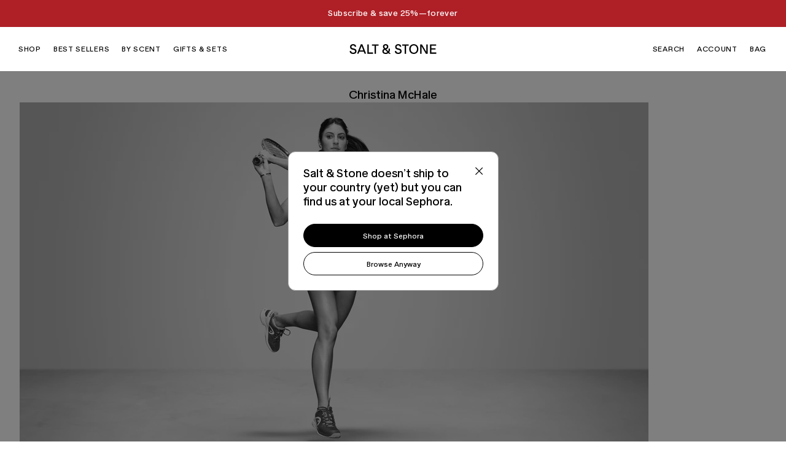

--- FILE ---
content_type: text/css
request_url: https://www.saltandstone.com/cdn/shop/t/88/assets/saltstone.css?v=73174112087348587651764100719
body_size: 78574
content:
@charset "UTF-8";*{box-sizing:border-box}a,abbr,acronym,address,applet,article,aside,audio,big,blockquote,body,canvas,caption,center,cite,code,dd,del,details,dfn,div,dl,dt,embed,fieldset,figcaption,figure,footer,form,h1,h2,h3,h4,h5,h6,header,hgroup,html,iframe,img,ins,kbd,label,legend,mark,menu,nav,object,output,p,pre,q,ruby,s,samp,section,small,span,strike,sub,summary,sup,table,tbody,td,tfoot,th,thead,time,tr,tt,u,var,video{border:0;font-size:100%;font:inherit;margin:0;padding:0;vertical-align:baseline}article,aside,details,figcaption,figure,footer,header,hgroup,menu,nav,section{display:block}body{line-height:1}blockquote,q{quotes:none}blockquote:after,blockquote:before,q:after,q:before{content:"";content:none}table{border-collapse:collapse;border-spacing:0}.align-baseline{vertical-align:baseline!important}.align-top{vertical-align:top!important}.align-middle{vertical-align:middle!important}.align-bottom{vertical-align:bottom!important}.align-text-bottom{vertical-align:text-bottom!important}.align-text-top{vertical-align:text-top!important}.float-start{float:left!important}.float-end{float:right!important}.float-none{float:none!important}.opacity-0{opacity:0!important}.opacity-25{opacity:.25!important}.opacity-50{opacity:.5!important}.opacity-75{opacity:.75!important}.opacity-100{opacity:1!important}.overflow-auto{overflow:auto!important}.overflow-hidden{overflow:hidden!important}.overflow-visible{overflow:visible!important}.overflow-scroll{overflow:scroll!important}.d-inline{display:inline!important}.d-inline-block{display:inline-block!important}.d-block{display:block!important}.d-grid{display:grid!important}.d-table{display:table!important}.d-table-row{display:table-row!important}.d-table-cell{display:table-cell!important}.d-flex{display:flex!important}.d-inline-flex{display:inline-flex!important}.d-none{display:none!important}.shadow{box-shadow:0 .5rem 1rem #00000026!important}.shadow-sm{box-shadow:0 .125rem .25rem #00000013!important}.shadow-lg{box-shadow:0 1rem 3rem #0000002d!important}.shadow-none{box-shadow:none!important}.position-static{position:static!important}.position-relative{position:relative!important}.position-absolute{position:absolute!important}.position-fixed{position:fixed!important}.position-sticky{position:sticky!important}.top-0{top:0!important}.top-50{top:50%!important}.top-100{top:100%!important}.bottom-0{bottom:0!important}.bottom-50{bottom:50%!important}.bottom-100{bottom:100%!important}.start-0{left:0!important}.start-50{left:50%!important}.start-100{left:100%!important}.end-0{right:0!important}.end-50{right:50%!important}.end-100{right:100%!important}.translate-middle{transform:translate(-50%,-50%)!important}.translate-middle-x{transform:translate(-50%)!important}.translate-middle-y{transform:translateY(-50%)!important}.border{border:1px solid #dee2e6!important}.border-0{border:0!important}.border-top{border-top:1px solid #dee2e6!important}.border-top-0{border-top:0!important}.border-end{border-right:1px solid #dee2e6!important}.border-end-0{border-right:0!important}.border-bottom{border-bottom:1px solid #dee2e6!important}.border-bottom-0{border-bottom:0!important}.border-start{border-left:1px solid #dee2e6!important}.border-start-0{border-left:0!important}.border-primary{border-color:#0d6efd!important}.border-secondary{border-color:#6c757d!important}.border-success{border-color:#198754!important}.border-info{border-color:#0dcaf0!important}.border-warning{border-color:#ffc107!important}.border-danger{border-color:#dc3545!important}.border-light{border-color:#f8f9fa!important}.border-dark{border-color:#212529!important}.border-white{border-color:#fff!important}.border-1{border-width:1px!important}.border-2{border-width:2px!important}.border-3{border-width:3px!important}.border-4{border-width:4px!important}.border-5{border-width:5px!important}.w-25{width:25%!important}.w-50{width:50%!important}.w-75{width:75%!important}.w-100{width:100%!important}.w-auto{width:auto!important}.mw-100{max-width:100%!important}.vw-100{width:100vw!important}.min-vw-100{min-width:100vw!important}.h-25{height:25%!important}.h-50{height:50%!important}.h-75{height:75%!important}.h-100{height:100%!important}.h-auto{height:auto!important}.mh-100{max-height:100%!important}.vh-100{height:100vh!important}.min-vh-100{min-height:100vh!important}.flex-fill{flex:1 1 auto!important}.flex-row{flex-direction:row!important}.flex-column{flex-direction:column!important}.flex-row-reverse{flex-direction:row-reverse!important}.flex-column-reverse{flex-direction:column-reverse!important}.flex-grow-0{flex-grow:0!important}.flex-grow-1{flex-grow:1!important}.flex-shrink-0{flex-shrink:0!important}.flex-shrink-1{flex-shrink:1!important}.flex-wrap{flex-wrap:wrap!important}.flex-nowrap{flex-wrap:nowrap!important}.flex-wrap-reverse{flex-wrap:wrap-reverse!important}.gap-0{gap:0!important}.gap-1{gap:.25rem!important}.gap-2{gap:.5rem!important}.gap-3{gap:1rem!important}.gap-4{gap:1.5rem!important}.gap-5{gap:3rem!important}.justify-content-start{justify-content:flex-start!important}.justify-content-end{justify-content:flex-end!important}.justify-content-center{justify-content:center!important}.justify-content-between{justify-content:space-between!important}.justify-content-around{justify-content:space-around!important}.justify-content-evenly{justify-content:space-evenly!important}.align-items-start{align-items:flex-start!important}.align-items-end{align-items:flex-end!important}.align-items-center{align-items:center!important}.align-items-baseline{align-items:baseline!important}.align-items-stretch{align-items:stretch!important}.align-content-start{align-content:flex-start!important}.align-content-end{align-content:flex-end!important}.align-content-center{align-content:center!important}.align-content-between{align-content:space-between!important}.align-content-around{align-content:space-around!important}.align-content-stretch{align-content:stretch!important}.align-self-auto{align-self:auto!important}.align-self-start{align-self:flex-start!important}.align-self-end{align-self:flex-end!important}.align-self-center{align-self:center!important}.align-self-baseline{align-self:baseline!important}.align-self-stretch{align-self:stretch!important}.order-first{order:-1!important}.order-0{order:0!important}.order-1{order:1!important}.order-2{order:2!important}.order-3{order:3!important}.order-4{order:4!important}.order-5{order:5!important}.order-last{order:6!important}.m-0{margin:0!important}.m-1{margin:.25rem!important}.m-2{margin:.5rem!important}.m-3{margin:1rem!important}.m-4{margin:1.5rem!important}.m-5{margin:3rem!important}.m-auto{margin:auto!important}.mx-0{margin-left:0!important;margin-right:0!important}.mx-1{margin-left:.25rem!important;margin-right:.25rem!important}.mx-2{margin-left:.5rem!important;margin-right:.5rem!important}.mx-3{margin-left:1rem!important;margin-right:1rem!important}.mx-4{margin-left:1.5rem!important;margin-right:1.5rem!important}.mx-5{margin-left:3rem!important;margin-right:3rem!important}.mx-auto{margin-left:auto!important;margin-right:auto!important}.my-0{margin-bottom:0!important;margin-top:0!important}.my-1{margin-bottom:.25rem!important;margin-top:.25rem!important}.my-2{margin-bottom:.5rem!important;margin-top:.5rem!important}.my-3{margin-bottom:1rem!important;margin-top:1rem!important}.my-4{margin-bottom:1.5rem!important;margin-top:1.5rem!important}.my-5{margin-bottom:3rem!important;margin-top:3rem!important}.my-auto{margin-bottom:auto!important;margin-top:auto!important}.mt-0{margin-top:0!important}.mt-1{margin-top:.25rem!important}.mt-2{margin-top:.5rem!important}.mt-3{margin-top:1rem!important}.mt-4{margin-top:1.5rem!important}.mt-5{margin-top:3rem!important}.mt-auto{margin-top:auto!important}.me-0{margin-right:0!important}.me-1{margin-right:.25rem!important}.me-2{margin-right:.5rem!important}.me-3{margin-right:1rem!important}.me-4{margin-right:1.5rem!important}.me-5{margin-right:3rem!important}.me-auto{margin-right:auto!important}.mb-0{margin-bottom:0!important}.mb-1{margin-bottom:.25rem!important}.mb-2{margin-bottom:.5rem!important}.mb-3{margin-bottom:1rem!important}.mb-4{margin-bottom:1.5rem!important}.mb-5{margin-bottom:3rem!important}.mb-auto{margin-bottom:auto!important}.ms-0{margin-left:0!important}.ms-1{margin-left:.25rem!important}.ms-2{margin-left:.5rem!important}.ms-3{margin-left:1rem!important}.ms-4{margin-left:1.5rem!important}.ms-5{margin-left:3rem!important}.ms-auto{margin-left:auto!important}.p-0{padding:0!important}.p-1{padding:.25rem!important}.p-2{padding:.5rem!important}.p-3{padding:1rem!important}.p-4{padding:1.5rem!important}.p-5{padding:3rem!important}.px-0{padding-left:0!important;padding-right:0!important}.px-1{padding-left:.25rem!important;padding-right:.25rem!important}.px-2{padding-left:.5rem!important;padding-right:.5rem!important}.px-3{padding-left:1rem!important;padding-right:1rem!important}.px-4{padding-left:1.5rem!important;padding-right:1.5rem!important}.px-5{padding-left:3rem!important;padding-right:3rem!important}.py-0{padding-bottom:0!important;padding-top:0!important}.py-1{padding-bottom:.25rem!important;padding-top:.25rem!important}.py-2{padding-bottom:.5rem!important;padding-top:.5rem!important}.py-3{padding-bottom:1rem!important;padding-top:1rem!important}.py-4{padding-bottom:1.5rem!important;padding-top:1.5rem!important}.py-5{padding-bottom:3rem!important;padding-top:3rem!important}.pt-0{padding-top:0!important}.pt-1{padding-top:.25rem!important}.pt-2{padding-top:.5rem!important}.pt-3{padding-top:1rem!important}.pt-4{padding-top:1.5rem!important}.pt-5{padding-top:3rem!important}.pe-0{padding-right:0!important}.pe-1{padding-right:.25rem!important}.pe-2{padding-right:.5rem!important}.pe-3{padding-right:1rem!important}.pe-4{padding-right:1.5rem!important}.pe-5{padding-right:3rem!important}.pb-0{padding-bottom:0!important}.pb-1{padding-bottom:.25rem!important}.pb-2{padding-bottom:.5rem!important}.pb-3{padding-bottom:1rem!important}.pb-4{padding-bottom:1.5rem!important}.pb-5{padding-bottom:3rem!important}.ps-0{padding-left:0!important}.ps-1{padding-left:.25rem!important}.ps-2{padding-left:.5rem!important}.ps-3{padding-left:1rem!important}.ps-4{padding-left:1.5rem!important}.ps-5{padding-left:3rem!important}.font-monospace{font-family:var(--bs-font-monospace)!important}.fs-1{font-size:calc(1.375rem + 1.5vw)!important}.fs-2{font-size:calc(1.325rem + .9vw)!important}.fs-3{font-size:calc(1.3rem + .6vw)!important}.fs-4{font-size:calc(1.275rem + .3vw)!important}.fs-5{font-size:1.25rem!important}.fs-6{font-size:1rem!important}.fst-italic{font-style:italic!important}.fst-normal{font-style:normal!important}.fw-light{font-weight:300!important}.fw-lighter{font-weight:lighter!important}.fw-normal{font-weight:400!important}.fw-bold{font-weight:700!important}.fw-bolder{font-weight:bolder!important}.lh-1{line-height:1!important}.lh-sm{line-height:1.25!important}.lh-base{line-height:1.5!important}.lh-lg{line-height:2!important}.text-start{text-align:left!important}.text-end{text-align:right!important}.text-center{text-align:center!important}.text-decoration-none{text-decoration:none!important}.text-decoration-underline{text-decoration:underline!important}.text-decoration-line-through{text-decoration:line-through!important}.text-lowercase{text-transform:lowercase!important}.text-uppercase{text-transform:uppercase!important}.text-capitalize{text-transform:capitalize!important}.text-wrap{white-space:normal!important}.text-nowrap{white-space:nowrap!important}.text-break{word-wrap:break-word!important;word-break:break-word!important}.text-primary{--bs-text-opacity:1;color:rgba(var(--bs-primary-rgb),var(--bs-text-opacity))!important}.text-secondary{--bs-text-opacity:1;color:rgba(var(--bs-secondary-rgb),var(--bs-text-opacity))!important}.text-success{--bs-text-opacity:1;color:rgba(var(--bs-success-rgb),var(--bs-text-opacity))!important}.text-info{--bs-text-opacity:1;color:rgba(var(--bs-info-rgb),var(--bs-text-opacity))!important}.text-warning{--bs-text-opacity:1;color:rgba(var(--bs-warning-rgb),var(--bs-text-opacity))!important}.text-danger{--bs-text-opacity:1;color:rgba(var(--bs-danger-rgb),var(--bs-text-opacity))!important}.text-light{--bs-text-opacity:1;color:rgba(var(--bs-light-rgb),var(--bs-text-opacity))!important}.text-dark{--bs-text-opacity:1;color:rgba(var(--bs-dark-rgb),var(--bs-text-opacity))!important}.text-black{--bs-text-opacity:1;color:rgba(var(--bs-black-rgb),var(--bs-text-opacity))!important}.text-white{--bs-text-opacity:1;color:rgba(var(--bs-white-rgb),var(--bs-text-opacity))!important}.text-body{--bs-text-opacity:1;color:rgba(var(--bs-body-color-rgb),var(--bs-text-opacity))!important}.text-muted{--bs-text-opacity:1;color:#6c757d!important}.text-black-50{--bs-text-opacity:1;color:#00000080!important}.text-white-50{--bs-text-opacity:1;color:#ffffff80!important}.text-reset{--bs-text-opacity:1;color:inherit!important}.text-opacity-25{--bs-text-opacity:.25}.text-opacity-50{--bs-text-opacity:.5}.text-opacity-75{--bs-text-opacity:.75}.text-opacity-100{--bs-text-opacity:1}.bg-primary{--bs-bg-opacity:1;background-color:rgba(var(--bs-primary-rgb),var(--bs-bg-opacity))!important}.bg-secondary{--bs-bg-opacity:1;background-color:rgba(var(--bs-secondary-rgb),var(--bs-bg-opacity))!important}.bg-success{--bs-bg-opacity:1;background-color:rgba(var(--bs-success-rgb),var(--bs-bg-opacity))!important}.bg-info{--bs-bg-opacity:1;background-color:rgba(var(--bs-info-rgb),var(--bs-bg-opacity))!important}.bg-warning{--bs-bg-opacity:1;background-color:rgba(var(--bs-warning-rgb),var(--bs-bg-opacity))!important}.bg-danger{--bs-bg-opacity:1;background-color:rgba(var(--bs-danger-rgb),var(--bs-bg-opacity))!important}.bg-light{--bs-bg-opacity:1;background-color:rgba(var(--bs-light-rgb),var(--bs-bg-opacity))!important}.bg-dark{--bs-bg-opacity:1;background-color:rgba(var(--bs-dark-rgb),var(--bs-bg-opacity))!important}.bg-black{--bs-bg-opacity:1;background-color:rgba(var(--bs-black-rgb),var(--bs-bg-opacity))!important}.bg-white{--bs-bg-opacity:1;background-color:rgba(var(--bs-white-rgb),var(--bs-bg-opacity))!important}.bg-body{--bs-bg-opacity:1;background-color:rgba(var(--bs-body-bg-rgb),var(--bs-bg-opacity))!important}.bg-transparent{--bs-bg-opacity:1;background-color:transparent!important}.bg-opacity-10{--bs-bg-opacity:.1}.bg-opacity-25{--bs-bg-opacity:.25}.bg-opacity-50{--bs-bg-opacity:.5}.bg-opacity-75{--bs-bg-opacity:.75}.bg-opacity-100{--bs-bg-opacity:1}.bg-gradient{background-image:var(--bs-gradient)!important}.user-select-all{-webkit-user-select:all!important;-moz-user-select:all!important;user-select:all!important}.user-select-auto{-webkit-user-select:auto!important;-moz-user-select:auto!important;user-select:auto!important}.user-select-none{-webkit-user-select:none!important;-moz-user-select:none!important;user-select:none!important}.pe-none{pointer-events:none!important}.pe-auto{pointer-events:auto!important}.rounded{border-radius:.25rem!important}.rounded-0{border-radius:0!important}.rounded-1{border-radius:.2rem!important}.rounded-2{border-radius:.25rem!important}.rounded-3{border-radius:.3rem!important}.rounded-circle{border-radius:50%!important}.rounded-pill{border-radius:50rem!important}.rounded-top{border-top-left-radius:.25rem!important}.rounded-end,.rounded-top{border-top-right-radius:.25rem!important}.rounded-bottom,.rounded-end{border-bottom-right-radius:.25rem!important}.rounded-bottom,.rounded-start{border-bottom-left-radius:.25rem!important}.rounded-start{border-top-left-radius:.25rem!important}.visible{visibility:visible!important}.invisible{visibility:hidden!important}@media (min-width:576px){.float-sm-start{float:left!important}.float-sm-end{float:right!important}.float-sm-none{float:none!important}.d-sm-inline{display:inline!important}.d-sm-inline-block{display:inline-block!important}.d-sm-block{display:block!important}.d-sm-grid{display:grid!important}.d-sm-table{display:table!important}.d-sm-table-row{display:table-row!important}.d-sm-table-cell{display:table-cell!important}.d-sm-flex{display:flex!important}.d-sm-inline-flex{display:inline-flex!important}.d-sm-none{display:none!important}.flex-sm-fill{flex:1 1 auto!important}.flex-sm-row{flex-direction:row!important}.flex-sm-column{flex-direction:column!important}.flex-sm-row-reverse{flex-direction:row-reverse!important}.flex-sm-column-reverse{flex-direction:column-reverse!important}.flex-sm-grow-0{flex-grow:0!important}.flex-sm-grow-1{flex-grow:1!important}.flex-sm-shrink-0{flex-shrink:0!important}.flex-sm-shrink-1{flex-shrink:1!important}.flex-sm-wrap{flex-wrap:wrap!important}.flex-sm-nowrap{flex-wrap:nowrap!important}.flex-sm-wrap-reverse{flex-wrap:wrap-reverse!important}.gap-sm-0{gap:0!important}.gap-sm-1{gap:.25rem!important}.gap-sm-2{gap:.5rem!important}.gap-sm-3{gap:1rem!important}.gap-sm-4{gap:1.5rem!important}.gap-sm-5{gap:3rem!important}.justify-content-sm-start{justify-content:flex-start!important}.justify-content-sm-end{justify-content:flex-end!important}.justify-content-sm-center{justify-content:center!important}.justify-content-sm-between{justify-content:space-between!important}.justify-content-sm-around{justify-content:space-around!important}.justify-content-sm-evenly{justify-content:space-evenly!important}.align-items-sm-start{align-items:flex-start!important}.align-items-sm-end{align-items:flex-end!important}.align-items-sm-center{align-items:center!important}.align-items-sm-baseline{align-items:baseline!important}.align-items-sm-stretch{align-items:stretch!important}.align-content-sm-start{align-content:flex-start!important}.align-content-sm-end{align-content:flex-end!important}.align-content-sm-center{align-content:center!important}.align-content-sm-between{align-content:space-between!important}.align-content-sm-around{align-content:space-around!important}.align-content-sm-stretch{align-content:stretch!important}.align-self-sm-auto{align-self:auto!important}.align-self-sm-start{align-self:flex-start!important}.align-self-sm-end{align-self:flex-end!important}.align-self-sm-center{align-self:center!important}.align-self-sm-baseline{align-self:baseline!important}.align-self-sm-stretch{align-self:stretch!important}.order-sm-first{order:-1!important}.order-sm-0{order:0!important}.order-sm-1{order:1!important}.order-sm-2{order:2!important}.order-sm-3{order:3!important}.order-sm-4{order:4!important}.order-sm-5{order:5!important}.order-sm-last{order:6!important}.m-sm-0{margin:0!important}.m-sm-1{margin:.25rem!important}.m-sm-2{margin:.5rem!important}.m-sm-3{margin:1rem!important}.m-sm-4{margin:1.5rem!important}.m-sm-5{margin:3rem!important}.m-sm-auto{margin:auto!important}.mx-sm-0{margin-left:0!important;margin-right:0!important}.mx-sm-1{margin-left:.25rem!important;margin-right:.25rem!important}.mx-sm-2{margin-left:.5rem!important;margin-right:.5rem!important}.mx-sm-3{margin-left:1rem!important;margin-right:1rem!important}.mx-sm-4{margin-left:1.5rem!important;margin-right:1.5rem!important}.mx-sm-5{margin-left:3rem!important;margin-right:3rem!important}.mx-sm-auto{margin-left:auto!important;margin-right:auto!important}.my-sm-0{margin-bottom:0!important;margin-top:0!important}.my-sm-1{margin-bottom:.25rem!important;margin-top:.25rem!important}.my-sm-2{margin-bottom:.5rem!important;margin-top:.5rem!important}.my-sm-3{margin-bottom:1rem!important;margin-top:1rem!important}.my-sm-4{margin-bottom:1.5rem!important;margin-top:1.5rem!important}.my-sm-5{margin-bottom:3rem!important;margin-top:3rem!important}.my-sm-auto{margin-bottom:auto!important;margin-top:auto!important}.mt-sm-0{margin-top:0!important}.mt-sm-1{margin-top:.25rem!important}.mt-sm-2{margin-top:.5rem!important}.mt-sm-3{margin-top:1rem!important}.mt-sm-4{margin-top:1.5rem!important}.mt-sm-5{margin-top:3rem!important}.mt-sm-auto{margin-top:auto!important}.me-sm-0{margin-right:0!important}.me-sm-1{margin-right:.25rem!important}.me-sm-2{margin-right:.5rem!important}.me-sm-3{margin-right:1rem!important}.me-sm-4{margin-right:1.5rem!important}.me-sm-5{margin-right:3rem!important}.me-sm-auto{margin-right:auto!important}.mb-sm-0{margin-bottom:0!important}.mb-sm-1{margin-bottom:.25rem!important}.mb-sm-2{margin-bottom:.5rem!important}.mb-sm-3{margin-bottom:1rem!important}.mb-sm-4{margin-bottom:1.5rem!important}.mb-sm-5{margin-bottom:3rem!important}.mb-sm-auto{margin-bottom:auto!important}.ms-sm-0{margin-left:0!important}.ms-sm-1{margin-left:.25rem!important}.ms-sm-2{margin-left:.5rem!important}.ms-sm-3{margin-left:1rem!important}.ms-sm-4{margin-left:1.5rem!important}.ms-sm-5{margin-left:3rem!important}.ms-sm-auto{margin-left:auto!important}.p-sm-0{padding:0!important}.p-sm-1{padding:.25rem!important}.p-sm-2{padding:.5rem!important}.p-sm-3{padding:1rem!important}.p-sm-4{padding:1.5rem!important}.p-sm-5{padding:3rem!important}.px-sm-0{padding-left:0!important;padding-right:0!important}.px-sm-1{padding-left:.25rem!important;padding-right:.25rem!important}.px-sm-2{padding-left:.5rem!important;padding-right:.5rem!important}.px-sm-3{padding-left:1rem!important;padding-right:1rem!important}.px-sm-4{padding-left:1.5rem!important;padding-right:1.5rem!important}.px-sm-5{padding-left:3rem!important;padding-right:3rem!important}.py-sm-0{padding-bottom:0!important;padding-top:0!important}.py-sm-1{padding-bottom:.25rem!important;padding-top:.25rem!important}.py-sm-2{padding-bottom:.5rem!important;padding-top:.5rem!important}.py-sm-3{padding-bottom:1rem!important;padding-top:1rem!important}.py-sm-4{padding-bottom:1.5rem!important;padding-top:1.5rem!important}.py-sm-5{padding-bottom:3rem!important;padding-top:3rem!important}.pt-sm-0{padding-top:0!important}.pt-sm-1{padding-top:.25rem!important}.pt-sm-2{padding-top:.5rem!important}.pt-sm-3{padding-top:1rem!important}.pt-sm-4{padding-top:1.5rem!important}.pt-sm-5{padding-top:3rem!important}.pe-sm-0{padding-right:0!important}.pe-sm-1{padding-right:.25rem!important}.pe-sm-2{padding-right:.5rem!important}.pe-sm-3{padding-right:1rem!important}.pe-sm-4{padding-right:1.5rem!important}.pe-sm-5{padding-right:3rem!important}.pb-sm-0{padding-bottom:0!important}.pb-sm-1{padding-bottom:.25rem!important}.pb-sm-2{padding-bottom:.5rem!important}.pb-sm-3{padding-bottom:1rem!important}.pb-sm-4{padding-bottom:1.5rem!important}.pb-sm-5{padding-bottom:3rem!important}.ps-sm-0{padding-left:0!important}.ps-sm-1{padding-left:.25rem!important}.ps-sm-2{padding-left:.5rem!important}.ps-sm-3{padding-left:1rem!important}.ps-sm-4{padding-left:1.5rem!important}.ps-sm-5{padding-left:3rem!important}.text-sm-start{text-align:left!important}.text-sm-end{text-align:right!important}.text-sm-center{text-align:center!important}}@media (min-width:768px){.float-md-start{float:left!important}.float-md-end{float:right!important}.float-md-none{float:none!important}.d-md-inline{display:inline!important}.d-md-inline-block{display:inline-block!important}.d-md-block{display:block!important}.d-md-grid{display:grid!important}.d-md-table{display:table!important}.d-md-table-row{display:table-row!important}.d-md-table-cell{display:table-cell!important}.d-md-flex{display:flex!important}.d-md-inline-flex{display:inline-flex!important}.d-md-none{display:none!important}.flex-md-fill{flex:1 1 auto!important}.flex-md-row{flex-direction:row!important}.flex-md-column{flex-direction:column!important}.flex-md-row-reverse{flex-direction:row-reverse!important}.flex-md-column-reverse{flex-direction:column-reverse!important}.flex-md-grow-0{flex-grow:0!important}.flex-md-grow-1{flex-grow:1!important}.flex-md-shrink-0{flex-shrink:0!important}.flex-md-shrink-1{flex-shrink:1!important}.flex-md-wrap{flex-wrap:wrap!important}.flex-md-nowrap{flex-wrap:nowrap!important}.flex-md-wrap-reverse{flex-wrap:wrap-reverse!important}.gap-md-0{gap:0!important}.gap-md-1{gap:.25rem!important}.gap-md-2{gap:.5rem!important}.gap-md-3{gap:1rem!important}.gap-md-4{gap:1.5rem!important}.gap-md-5{gap:3rem!important}.justify-content-md-start{justify-content:flex-start!important}.justify-content-md-end{justify-content:flex-end!important}.justify-content-md-center{justify-content:center!important}.justify-content-md-between{justify-content:space-between!important}.justify-content-md-around{justify-content:space-around!important}.justify-content-md-evenly{justify-content:space-evenly!important}.align-items-md-start{align-items:flex-start!important}.align-items-md-end{align-items:flex-end!important}.align-items-md-center{align-items:center!important}.align-items-md-baseline{align-items:baseline!important}.align-items-md-stretch{align-items:stretch!important}.align-content-md-start{align-content:flex-start!important}.align-content-md-end{align-content:flex-end!important}.align-content-md-center{align-content:center!important}.align-content-md-between{align-content:space-between!important}.align-content-md-around{align-content:space-around!important}.align-content-md-stretch{align-content:stretch!important}.align-self-md-auto{align-self:auto!important}.align-self-md-start{align-self:flex-start!important}.align-self-md-end{align-self:flex-end!important}.align-self-md-center{align-self:center!important}.align-self-md-baseline{align-self:baseline!important}.align-self-md-stretch{align-self:stretch!important}.order-md-first{order:-1!important}.order-md-0{order:0!important}.order-md-1{order:1!important}.order-md-2{order:2!important}.order-md-3{order:3!important}.order-md-4{order:4!important}.order-md-5{order:5!important}.order-md-last{order:6!important}.m-md-0{margin:0!important}.m-md-1{margin:.25rem!important}.m-md-2{margin:.5rem!important}.m-md-3{margin:1rem!important}.m-md-4{margin:1.5rem!important}.m-md-5{margin:3rem!important}.m-md-auto{margin:auto!important}.mx-md-0{margin-left:0!important;margin-right:0!important}.mx-md-1{margin-left:.25rem!important;margin-right:.25rem!important}.mx-md-2{margin-left:.5rem!important;margin-right:.5rem!important}.mx-md-3{margin-left:1rem!important;margin-right:1rem!important}.mx-md-4{margin-left:1.5rem!important;margin-right:1.5rem!important}.mx-md-5{margin-left:3rem!important;margin-right:3rem!important}.mx-md-auto{margin-left:auto!important;margin-right:auto!important}.my-md-0{margin-bottom:0!important;margin-top:0!important}.my-md-1{margin-bottom:.25rem!important;margin-top:.25rem!important}.my-md-2{margin-bottom:.5rem!important;margin-top:.5rem!important}.my-md-3{margin-bottom:1rem!important;margin-top:1rem!important}.my-md-4{margin-bottom:1.5rem!important;margin-top:1.5rem!important}.my-md-5{margin-bottom:3rem!important;margin-top:3rem!important}.my-md-auto{margin-bottom:auto!important;margin-top:auto!important}.mt-md-0{margin-top:0!important}.mt-md-1{margin-top:.25rem!important}.mt-md-2{margin-top:.5rem!important}.mt-md-3{margin-top:1rem!important}.mt-md-4{margin-top:1.5rem!important}.mt-md-5{margin-top:3rem!important}.mt-md-auto{margin-top:auto!important}.me-md-0{margin-right:0!important}.me-md-1{margin-right:.25rem!important}.me-md-2{margin-right:.5rem!important}.me-md-3{margin-right:1rem!important}.me-md-4{margin-right:1.5rem!important}.me-md-5{margin-right:3rem!important}.me-md-auto{margin-right:auto!important}.mb-md-0{margin-bottom:0!important}.mb-md-1{margin-bottom:.25rem!important}.mb-md-2{margin-bottom:.5rem!important}.mb-md-3{margin-bottom:1rem!important}.mb-md-4{margin-bottom:1.5rem!important}.mb-md-5{margin-bottom:3rem!important}.mb-md-auto{margin-bottom:auto!important}.ms-md-0{margin-left:0!important}.ms-md-1{margin-left:.25rem!important}.ms-md-2{margin-left:.5rem!important}.ms-md-3{margin-left:1rem!important}.ms-md-4{margin-left:1.5rem!important}.ms-md-5{margin-left:3rem!important}.ms-md-auto{margin-left:auto!important}.p-md-0{padding:0!important}.p-md-1{padding:.25rem!important}.p-md-2{padding:.5rem!important}.p-md-3{padding:1rem!important}.p-md-4{padding:1.5rem!important}.p-md-5{padding:3rem!important}.px-md-0{padding-left:0!important;padding-right:0!important}.px-md-1{padding-left:.25rem!important;padding-right:.25rem!important}.px-md-2{padding-left:.5rem!important;padding-right:.5rem!important}.px-md-3{padding-left:1rem!important;padding-right:1rem!important}.px-md-4{padding-left:1.5rem!important;padding-right:1.5rem!important}.px-md-5{padding-left:3rem!important;padding-right:3rem!important}.py-md-0{padding-bottom:0!important;padding-top:0!important}.py-md-1{padding-bottom:.25rem!important;padding-top:.25rem!important}.py-md-2{padding-bottom:.5rem!important;padding-top:.5rem!important}.py-md-3{padding-bottom:1rem!important;padding-top:1rem!important}.py-md-4{padding-bottom:1.5rem!important;padding-top:1.5rem!important}.py-md-5{padding-bottom:3rem!important;padding-top:3rem!important}.pt-md-0{padding-top:0!important}.pt-md-1{padding-top:.25rem!important}.pt-md-2{padding-top:.5rem!important}.pt-md-3{padding-top:1rem!important}.pt-md-4{padding-top:1.5rem!important}.pt-md-5{padding-top:3rem!important}.pe-md-0{padding-right:0!important}.pe-md-1{padding-right:.25rem!important}.pe-md-2{padding-right:.5rem!important}.pe-md-3{padding-right:1rem!important}.pe-md-4{padding-right:1.5rem!important}.pe-md-5{padding-right:3rem!important}.pb-md-0{padding-bottom:0!important}.pb-md-1{padding-bottom:.25rem!important}.pb-md-2{padding-bottom:.5rem!important}.pb-md-3{padding-bottom:1rem!important}.pb-md-4{padding-bottom:1.5rem!important}.pb-md-5{padding-bottom:3rem!important}.ps-md-0{padding-left:0!important}.ps-md-1{padding-left:.25rem!important}.ps-md-2{padding-left:.5rem!important}.ps-md-3{padding-left:1rem!important}.ps-md-4{padding-left:1.5rem!important}.ps-md-5{padding-left:3rem!important}.text-md-start{text-align:left!important}.text-md-end{text-align:right!important}.text-md-center{text-align:center!important}}@media (min-width:992px){.float-lg-start{float:left!important}.float-lg-end{float:right!important}.float-lg-none{float:none!important}.d-lg-inline{display:inline!important}.d-lg-inline-block{display:inline-block!important}.d-lg-block{display:block!important}.d-lg-grid{display:grid!important}.d-lg-table{display:table!important}.d-lg-table-row{display:table-row!important}.d-lg-table-cell{display:table-cell!important}.d-lg-flex{display:flex!important}.d-lg-inline-flex{display:inline-flex!important}.d-lg-none{display:none!important}.flex-lg-fill{flex:1 1 auto!important}.flex-lg-row{flex-direction:row!important}.flex-lg-column{flex-direction:column!important}.flex-lg-row-reverse{flex-direction:row-reverse!important}.flex-lg-column-reverse{flex-direction:column-reverse!important}.flex-lg-grow-0{flex-grow:0!important}.flex-lg-grow-1{flex-grow:1!important}.flex-lg-shrink-0{flex-shrink:0!important}.flex-lg-shrink-1{flex-shrink:1!important}.flex-lg-wrap{flex-wrap:wrap!important}.flex-lg-nowrap{flex-wrap:nowrap!important}.flex-lg-wrap-reverse{flex-wrap:wrap-reverse!important}.gap-lg-0{gap:0!important}.gap-lg-1{gap:.25rem!important}.gap-lg-2{gap:.5rem!important}.gap-lg-3{gap:1rem!important}.gap-lg-4{gap:1.5rem!important}.gap-lg-5{gap:3rem!important}.justify-content-lg-start{justify-content:flex-start!important}.justify-content-lg-end{justify-content:flex-end!important}.justify-content-lg-center{justify-content:center!important}.justify-content-lg-between{justify-content:space-between!important}.justify-content-lg-around{justify-content:space-around!important}.justify-content-lg-evenly{justify-content:space-evenly!important}.align-items-lg-start{align-items:flex-start!important}.align-items-lg-end{align-items:flex-end!important}.align-items-lg-center{align-items:center!important}.align-items-lg-baseline{align-items:baseline!important}.align-items-lg-stretch{align-items:stretch!important}.align-content-lg-start{align-content:flex-start!important}.align-content-lg-end{align-content:flex-end!important}.align-content-lg-center{align-content:center!important}.align-content-lg-between{align-content:space-between!important}.align-content-lg-around{align-content:space-around!important}.align-content-lg-stretch{align-content:stretch!important}.align-self-lg-auto{align-self:auto!important}.align-self-lg-start{align-self:flex-start!important}.align-self-lg-end{align-self:flex-end!important}.align-self-lg-center{align-self:center!important}.align-self-lg-baseline{align-self:baseline!important}.align-self-lg-stretch{align-self:stretch!important}.order-lg-first{order:-1!important}.order-lg-0{order:0!important}.order-lg-1{order:1!important}.order-lg-2{order:2!important}.order-lg-3{order:3!important}.order-lg-4{order:4!important}.order-lg-5{order:5!important}.order-lg-last{order:6!important}.m-lg-0{margin:0!important}.m-lg-1{margin:.25rem!important}.m-lg-2{margin:.5rem!important}.m-lg-3{margin:1rem!important}.m-lg-4{margin:1.5rem!important}.m-lg-5{margin:3rem!important}.m-lg-auto{margin:auto!important}.mx-lg-0{margin-left:0!important;margin-right:0!important}.mx-lg-1{margin-left:.25rem!important;margin-right:.25rem!important}.mx-lg-2{margin-left:.5rem!important;margin-right:.5rem!important}.mx-lg-3{margin-left:1rem!important;margin-right:1rem!important}.mx-lg-4{margin-left:1.5rem!important;margin-right:1.5rem!important}.mx-lg-5{margin-left:3rem!important;margin-right:3rem!important}.mx-lg-auto{margin-left:auto!important;margin-right:auto!important}.my-lg-0{margin-bottom:0!important;margin-top:0!important}.my-lg-1{margin-bottom:.25rem!important;margin-top:.25rem!important}.my-lg-2{margin-bottom:.5rem!important;margin-top:.5rem!important}.my-lg-3{margin-bottom:1rem!important;margin-top:1rem!important}.my-lg-4{margin-bottom:1.5rem!important;margin-top:1.5rem!important}.my-lg-5{margin-bottom:3rem!important;margin-top:3rem!important}.my-lg-auto{margin-bottom:auto!important;margin-top:auto!important}.mt-lg-0{margin-top:0!important}.mt-lg-1{margin-top:.25rem!important}.mt-lg-2{margin-top:.5rem!important}.mt-lg-3{margin-top:1rem!important}.mt-lg-4{margin-top:1.5rem!important}.mt-lg-5{margin-top:3rem!important}.mt-lg-auto{margin-top:auto!important}.me-lg-0{margin-right:0!important}.me-lg-1{margin-right:.25rem!important}.me-lg-2{margin-right:.5rem!important}.me-lg-3{margin-right:1rem!important}.me-lg-4{margin-right:1.5rem!important}.me-lg-5{margin-right:3rem!important}.me-lg-auto{margin-right:auto!important}.mb-lg-0{margin-bottom:0!important}.mb-lg-1{margin-bottom:.25rem!important}.mb-lg-2{margin-bottom:.5rem!important}.mb-lg-3{margin-bottom:1rem!important}.mb-lg-4{margin-bottom:1.5rem!important}.mb-lg-5{margin-bottom:3rem!important}.mb-lg-auto{margin-bottom:auto!important}.ms-lg-0{margin-left:0!important}.ms-lg-1{margin-left:.25rem!important}.ms-lg-2{margin-left:.5rem!important}.ms-lg-3{margin-left:1rem!important}.ms-lg-4{margin-left:1.5rem!important}.ms-lg-5{margin-left:3rem!important}.ms-lg-auto{margin-left:auto!important}.p-lg-0{padding:0!important}.p-lg-1{padding:.25rem!important}.p-lg-2{padding:.5rem!important}.p-lg-3{padding:1rem!important}.p-lg-4{padding:1.5rem!important}.p-lg-5{padding:3rem!important}.px-lg-0{padding-left:0!important;padding-right:0!important}.px-lg-1{padding-left:.25rem!important;padding-right:.25rem!important}.px-lg-2{padding-left:.5rem!important;padding-right:.5rem!important}.px-lg-3{padding-left:1rem!important;padding-right:1rem!important}.px-lg-4{padding-left:1.5rem!important;padding-right:1.5rem!important}.px-lg-5{padding-left:3rem!important;padding-right:3rem!important}.py-lg-0{padding-bottom:0!important;padding-top:0!important}.py-lg-1{padding-bottom:.25rem!important;padding-top:.25rem!important}.py-lg-2{padding-bottom:.5rem!important;padding-top:.5rem!important}.py-lg-3{padding-bottom:1rem!important;padding-top:1rem!important}.py-lg-4{padding-bottom:1.5rem!important;padding-top:1.5rem!important}.py-lg-5{padding-bottom:3rem!important;padding-top:3rem!important}.pt-lg-0{padding-top:0!important}.pt-lg-1{padding-top:.25rem!important}.pt-lg-2{padding-top:.5rem!important}.pt-lg-3{padding-top:1rem!important}.pt-lg-4{padding-top:1.5rem!important}.pt-lg-5{padding-top:3rem!important}.pe-lg-0{padding-right:0!important}.pe-lg-1{padding-right:.25rem!important}.pe-lg-2{padding-right:.5rem!important}.pe-lg-3{padding-right:1rem!important}.pe-lg-4{padding-right:1.5rem!important}.pe-lg-5{padding-right:3rem!important}.pb-lg-0{padding-bottom:0!important}.pb-lg-1{padding-bottom:.25rem!important}.pb-lg-2{padding-bottom:.5rem!important}.pb-lg-3{padding-bottom:1rem!important}.pb-lg-4{padding-bottom:1.5rem!important}.pb-lg-5{padding-bottom:3rem!important}.ps-lg-0{padding-left:0!important}.ps-lg-1{padding-left:.25rem!important}.ps-lg-2{padding-left:.5rem!important}.ps-lg-3{padding-left:1rem!important}.ps-lg-4{padding-left:1.5rem!important}.ps-lg-5{padding-left:3rem!important}.text-lg-start{text-align:left!important}.text-lg-end{text-align:right!important}.text-lg-center{text-align:center!important}}@media (min-width:1200px){.float-xl-start{float:left!important}.float-xl-end{float:right!important}.float-xl-none{float:none!important}.d-xl-inline{display:inline!important}.d-xl-inline-block{display:inline-block!important}.d-xl-block{display:block!important}.d-xl-grid{display:grid!important}.d-xl-table{display:table!important}.d-xl-table-row{display:table-row!important}.d-xl-table-cell{display:table-cell!important}.d-xl-flex{display:flex!important}.d-xl-inline-flex{display:inline-flex!important}.d-xl-none{display:none!important}.flex-xl-fill{flex:1 1 auto!important}.flex-xl-row{flex-direction:row!important}.flex-xl-column{flex-direction:column!important}.flex-xl-row-reverse{flex-direction:row-reverse!important}.flex-xl-column-reverse{flex-direction:column-reverse!important}.flex-xl-grow-0{flex-grow:0!important}.flex-xl-grow-1{flex-grow:1!important}.flex-xl-shrink-0{flex-shrink:0!important}.flex-xl-shrink-1{flex-shrink:1!important}.flex-xl-wrap{flex-wrap:wrap!important}.flex-xl-nowrap{flex-wrap:nowrap!important}.flex-xl-wrap-reverse{flex-wrap:wrap-reverse!important}.gap-xl-0{gap:0!important}.gap-xl-1{gap:.25rem!important}.gap-xl-2{gap:.5rem!important}.gap-xl-3{gap:1rem!important}.gap-xl-4{gap:1.5rem!important}.gap-xl-5{gap:3rem!important}.justify-content-xl-start{justify-content:flex-start!important}.justify-content-xl-end{justify-content:flex-end!important}.justify-content-xl-center{justify-content:center!important}.justify-content-xl-between{justify-content:space-between!important}.justify-content-xl-around{justify-content:space-around!important}.justify-content-xl-evenly{justify-content:space-evenly!important}.align-items-xl-start{align-items:flex-start!important}.align-items-xl-end{align-items:flex-end!important}.align-items-xl-center{align-items:center!important}.align-items-xl-baseline{align-items:baseline!important}.align-items-xl-stretch{align-items:stretch!important}.align-content-xl-start{align-content:flex-start!important}.align-content-xl-end{align-content:flex-end!important}.align-content-xl-center{align-content:center!important}.align-content-xl-between{align-content:space-between!important}.align-content-xl-around{align-content:space-around!important}.align-content-xl-stretch{align-content:stretch!important}.align-self-xl-auto{align-self:auto!important}.align-self-xl-start{align-self:flex-start!important}.align-self-xl-end{align-self:flex-end!important}.align-self-xl-center{align-self:center!important}.align-self-xl-baseline{align-self:baseline!important}.align-self-xl-stretch{align-self:stretch!important}.order-xl-first{order:-1!important}.order-xl-0{order:0!important}.order-xl-1{order:1!important}.order-xl-2{order:2!important}.order-xl-3{order:3!important}.order-xl-4{order:4!important}.order-xl-5{order:5!important}.order-xl-last{order:6!important}.m-xl-0{margin:0!important}.m-xl-1{margin:.25rem!important}.m-xl-2{margin:.5rem!important}.m-xl-3{margin:1rem!important}.m-xl-4{margin:1.5rem!important}.m-xl-5{margin:3rem!important}.m-xl-auto{margin:auto!important}.mx-xl-0{margin-left:0!important;margin-right:0!important}.mx-xl-1{margin-left:.25rem!important;margin-right:.25rem!important}.mx-xl-2{margin-left:.5rem!important;margin-right:.5rem!important}.mx-xl-3{margin-left:1rem!important;margin-right:1rem!important}.mx-xl-4{margin-left:1.5rem!important;margin-right:1.5rem!important}.mx-xl-5{margin-left:3rem!important;margin-right:3rem!important}.mx-xl-auto{margin-left:auto!important;margin-right:auto!important}.my-xl-0{margin-bottom:0!important;margin-top:0!important}.my-xl-1{margin-bottom:.25rem!important;margin-top:.25rem!important}.my-xl-2{margin-bottom:.5rem!important;margin-top:.5rem!important}.my-xl-3{margin-bottom:1rem!important;margin-top:1rem!important}.my-xl-4{margin-bottom:1.5rem!important;margin-top:1.5rem!important}.my-xl-5{margin-bottom:3rem!important;margin-top:3rem!important}.my-xl-auto{margin-bottom:auto!important;margin-top:auto!important}.mt-xl-0{margin-top:0!important}.mt-xl-1{margin-top:.25rem!important}.mt-xl-2{margin-top:.5rem!important}.mt-xl-3{margin-top:1rem!important}.mt-xl-4{margin-top:1.5rem!important}.mt-xl-5{margin-top:3rem!important}.mt-xl-auto{margin-top:auto!important}.me-xl-0{margin-right:0!important}.me-xl-1{margin-right:.25rem!important}.me-xl-2{margin-right:.5rem!important}.me-xl-3{margin-right:1rem!important}.me-xl-4{margin-right:1.5rem!important}.me-xl-5{margin-right:3rem!important}.me-xl-auto{margin-right:auto!important}.mb-xl-0{margin-bottom:0!important}.mb-xl-1{margin-bottom:.25rem!important}.mb-xl-2{margin-bottom:.5rem!important}.mb-xl-3{margin-bottom:1rem!important}.mb-xl-4{margin-bottom:1.5rem!important}.mb-xl-5{margin-bottom:3rem!important}.mb-xl-auto{margin-bottom:auto!important}.ms-xl-0{margin-left:0!important}.ms-xl-1{margin-left:.25rem!important}.ms-xl-2{margin-left:.5rem!important}.ms-xl-3{margin-left:1rem!important}.ms-xl-4{margin-left:1.5rem!important}.ms-xl-5{margin-left:3rem!important}.ms-xl-auto{margin-left:auto!important}.p-xl-0{padding:0!important}.p-xl-1{padding:.25rem!important}.p-xl-2{padding:.5rem!important}.p-xl-3{padding:1rem!important}.p-xl-4{padding:1.5rem!important}.p-xl-5{padding:3rem!important}.px-xl-0{padding-left:0!important;padding-right:0!important}.px-xl-1{padding-left:.25rem!important;padding-right:.25rem!important}.px-xl-2{padding-left:.5rem!important;padding-right:.5rem!important}.px-xl-3{padding-left:1rem!important;padding-right:1rem!important}.px-xl-4{padding-left:1.5rem!important;padding-right:1.5rem!important}.px-xl-5{padding-left:3rem!important;padding-right:3rem!important}.py-xl-0{padding-bottom:0!important;padding-top:0!important}.py-xl-1{padding-bottom:.25rem!important;padding-top:.25rem!important}.py-xl-2{padding-bottom:.5rem!important;padding-top:.5rem!important}.py-xl-3{padding-bottom:1rem!important;padding-top:1rem!important}.py-xl-4{padding-bottom:1.5rem!important;padding-top:1.5rem!important}.py-xl-5{padding-bottom:3rem!important;padding-top:3rem!important}.pt-xl-0{padding-top:0!important}.pt-xl-1{padding-top:.25rem!important}.pt-xl-2{padding-top:.5rem!important}.pt-xl-3{padding-top:1rem!important}.pt-xl-4{padding-top:1.5rem!important}.pt-xl-5{padding-top:3rem!important}.pe-xl-0{padding-right:0!important}.pe-xl-1{padding-right:.25rem!important}.pe-xl-2{padding-right:.5rem!important}.pe-xl-3{padding-right:1rem!important}.pe-xl-4{padding-right:1.5rem!important}.pe-xl-5{padding-right:3rem!important}.pb-xl-0{padding-bottom:0!important}.pb-xl-1{padding-bottom:.25rem!important}.pb-xl-2{padding-bottom:.5rem!important}.pb-xl-3{padding-bottom:1rem!important}.pb-xl-4{padding-bottom:1.5rem!important}.pb-xl-5{padding-bottom:3rem!important}.ps-xl-0{padding-left:0!important}.ps-xl-1{padding-left:.25rem!important}.ps-xl-2{padding-left:.5rem!important}.ps-xl-3{padding-left:1rem!important}.ps-xl-4{padding-left:1.5rem!important}.ps-xl-5{padding-left:3rem!important}.text-xl-start{text-align:left!important}.text-xl-end{text-align:right!important}.text-xl-center{text-align:center!important}}@media (min-width:1440px){.float-xxl-start{float:left!important}.float-xxl-end{float:right!important}.float-xxl-none{float:none!important}.d-xxl-inline{display:inline!important}.d-xxl-inline-block{display:inline-block!important}.d-xxl-block{display:block!important}.d-xxl-grid{display:grid!important}.d-xxl-table{display:table!important}.d-xxl-table-row{display:table-row!important}.d-xxl-table-cell{display:table-cell!important}.d-xxl-flex{display:flex!important}.d-xxl-inline-flex{display:inline-flex!important}.d-xxl-none{display:none!important}.flex-xxl-fill{flex:1 1 auto!important}.flex-xxl-row{flex-direction:row!important}.flex-xxl-column{flex-direction:column!important}.flex-xxl-row-reverse{flex-direction:row-reverse!important}.flex-xxl-column-reverse{flex-direction:column-reverse!important}.flex-xxl-grow-0{flex-grow:0!important}.flex-xxl-grow-1{flex-grow:1!important}.flex-xxl-shrink-0{flex-shrink:0!important}.flex-xxl-shrink-1{flex-shrink:1!important}.flex-xxl-wrap{flex-wrap:wrap!important}.flex-xxl-nowrap{flex-wrap:nowrap!important}.flex-xxl-wrap-reverse{flex-wrap:wrap-reverse!important}.gap-xxl-0{gap:0!important}.gap-xxl-1{gap:.25rem!important}.gap-xxl-2{gap:.5rem!important}.gap-xxl-3{gap:1rem!important}.gap-xxl-4{gap:1.5rem!important}.gap-xxl-5{gap:3rem!important}.justify-content-xxl-start{justify-content:flex-start!important}.justify-content-xxl-end{justify-content:flex-end!important}.justify-content-xxl-center{justify-content:center!important}.justify-content-xxl-between{justify-content:space-between!important}.justify-content-xxl-around{justify-content:space-around!important}.justify-content-xxl-evenly{justify-content:space-evenly!important}.align-items-xxl-start{align-items:flex-start!important}.align-items-xxl-end{align-items:flex-end!important}.align-items-xxl-center{align-items:center!important}.align-items-xxl-baseline{align-items:baseline!important}.align-items-xxl-stretch{align-items:stretch!important}.align-content-xxl-start{align-content:flex-start!important}.align-content-xxl-end{align-content:flex-end!important}.align-content-xxl-center{align-content:center!important}.align-content-xxl-between{align-content:space-between!important}.align-content-xxl-around{align-content:space-around!important}.align-content-xxl-stretch{align-content:stretch!important}.align-self-xxl-auto{align-self:auto!important}.align-self-xxl-start{align-self:flex-start!important}.align-self-xxl-end{align-self:flex-end!important}.align-self-xxl-center{align-self:center!important}.align-self-xxl-baseline{align-self:baseline!important}.align-self-xxl-stretch{align-self:stretch!important}.order-xxl-first{order:-1!important}.order-xxl-0{order:0!important}.order-xxl-1{order:1!important}.order-xxl-2{order:2!important}.order-xxl-3{order:3!important}.order-xxl-4{order:4!important}.order-xxl-5{order:5!important}.order-xxl-last{order:6!important}.m-xxl-0{margin:0!important}.m-xxl-1{margin:.25rem!important}.m-xxl-2{margin:.5rem!important}.m-xxl-3{margin:1rem!important}.m-xxl-4{margin:1.5rem!important}.m-xxl-5{margin:3rem!important}.m-xxl-auto{margin:auto!important}.mx-xxl-0{margin-left:0!important;margin-right:0!important}.mx-xxl-1{margin-left:.25rem!important;margin-right:.25rem!important}.mx-xxl-2{margin-left:.5rem!important;margin-right:.5rem!important}.mx-xxl-3{margin-left:1rem!important;margin-right:1rem!important}.mx-xxl-4{margin-left:1.5rem!important;margin-right:1.5rem!important}.mx-xxl-5{margin-left:3rem!important;margin-right:3rem!important}.mx-xxl-auto{margin-left:auto!important;margin-right:auto!important}.my-xxl-0{margin-bottom:0!important;margin-top:0!important}.my-xxl-1{margin-bottom:.25rem!important;margin-top:.25rem!important}.my-xxl-2{margin-bottom:.5rem!important;margin-top:.5rem!important}.my-xxl-3{margin-bottom:1rem!important;margin-top:1rem!important}.my-xxl-4{margin-bottom:1.5rem!important;margin-top:1.5rem!important}.my-xxl-5{margin-bottom:3rem!important;margin-top:3rem!important}.my-xxl-auto{margin-bottom:auto!important;margin-top:auto!important}.mt-xxl-0{margin-top:0!important}.mt-xxl-1{margin-top:.25rem!important}.mt-xxl-2{margin-top:.5rem!important}.mt-xxl-3{margin-top:1rem!important}.mt-xxl-4{margin-top:1.5rem!important}.mt-xxl-5{margin-top:3rem!important}.mt-xxl-auto{margin-top:auto!important}.me-xxl-0{margin-right:0!important}.me-xxl-1{margin-right:.25rem!important}.me-xxl-2{margin-right:.5rem!important}.me-xxl-3{margin-right:1rem!important}.me-xxl-4{margin-right:1.5rem!important}.me-xxl-5{margin-right:3rem!important}.me-xxl-auto{margin-right:auto!important}.mb-xxl-0{margin-bottom:0!important}.mb-xxl-1{margin-bottom:.25rem!important}.mb-xxl-2{margin-bottom:.5rem!important}.mb-xxl-3{margin-bottom:1rem!important}.mb-xxl-4{margin-bottom:1.5rem!important}.mb-xxl-5{margin-bottom:3rem!important}.mb-xxl-auto{margin-bottom:auto!important}.ms-xxl-0{margin-left:0!important}.ms-xxl-1{margin-left:.25rem!important}.ms-xxl-2{margin-left:.5rem!important}.ms-xxl-3{margin-left:1rem!important}.ms-xxl-4{margin-left:1.5rem!important}.ms-xxl-5{margin-left:3rem!important}.ms-xxl-auto{margin-left:auto!important}.p-xxl-0{padding:0!important}.p-xxl-1{padding:.25rem!important}.p-xxl-2{padding:.5rem!important}.p-xxl-3{padding:1rem!important}.p-xxl-4{padding:1.5rem!important}.p-xxl-5{padding:3rem!important}.px-xxl-0{padding-left:0!important;padding-right:0!important}.px-xxl-1{padding-left:.25rem!important;padding-right:.25rem!important}.px-xxl-2{padding-left:.5rem!important;padding-right:.5rem!important}.px-xxl-3{padding-left:1rem!important;padding-right:1rem!important}.px-xxl-4{padding-left:1.5rem!important;padding-right:1.5rem!important}.px-xxl-5{padding-left:3rem!important;padding-right:3rem!important}.py-xxl-0{padding-bottom:0!important;padding-top:0!important}.py-xxl-1{padding-bottom:.25rem!important;padding-top:.25rem!important}.py-xxl-2{padding-bottom:.5rem!important;padding-top:.5rem!important}.py-xxl-3{padding-bottom:1rem!important;padding-top:1rem!important}.py-xxl-4{padding-bottom:1.5rem!important;padding-top:1.5rem!important}.py-xxl-5{padding-bottom:3rem!important;padding-top:3rem!important}.pt-xxl-0{padding-top:0!important}.pt-xxl-1{padding-top:.25rem!important}.pt-xxl-2{padding-top:.5rem!important}.pt-xxl-3{padding-top:1rem!important}.pt-xxl-4{padding-top:1.5rem!important}.pt-xxl-5{padding-top:3rem!important}.pe-xxl-0{padding-right:0!important}.pe-xxl-1{padding-right:.25rem!important}.pe-xxl-2{padding-right:.5rem!important}.pe-xxl-3{padding-right:1rem!important}.pe-xxl-4{padding-right:1.5rem!important}.pe-xxl-5{padding-right:3rem!important}.pb-xxl-0{padding-bottom:0!important}.pb-xxl-1{padding-bottom:.25rem!important}.pb-xxl-2{padding-bottom:.5rem!important}.pb-xxl-3{padding-bottom:1rem!important}.pb-xxl-4{padding-bottom:1.5rem!important}.pb-xxl-5{padding-bottom:3rem!important}.ps-xxl-0{padding-left:0!important}.ps-xxl-1{padding-left:.25rem!important}.ps-xxl-2{padding-left:.5rem!important}.ps-xxl-3{padding-left:1rem!important}.ps-xxl-4{padding-left:1.5rem!important}.ps-xxl-5{padding-left:3rem!important}.text-xxl-start{text-align:left!important}.text-xxl-end{text-align:right!important}.text-xxl-center{text-align:center!important}}@media (min-width:1600px){.float-xxxl-start{float:left!important}.float-xxxl-end{float:right!important}.float-xxxl-none{float:none!important}.d-xxxl-inline{display:inline!important}.d-xxxl-inline-block{display:inline-block!important}.d-xxxl-block{display:block!important}.d-xxxl-grid{display:grid!important}.d-xxxl-table{display:table!important}.d-xxxl-table-row{display:table-row!important}.d-xxxl-table-cell{display:table-cell!important}.d-xxxl-flex{display:flex!important}.d-xxxl-inline-flex{display:inline-flex!important}.d-xxxl-none{display:none!important}.flex-xxxl-fill{flex:1 1 auto!important}.flex-xxxl-row{flex-direction:row!important}.flex-xxxl-column{flex-direction:column!important}.flex-xxxl-row-reverse{flex-direction:row-reverse!important}.flex-xxxl-column-reverse{flex-direction:column-reverse!important}.flex-xxxl-grow-0{flex-grow:0!important}.flex-xxxl-grow-1{flex-grow:1!important}.flex-xxxl-shrink-0{flex-shrink:0!important}.flex-xxxl-shrink-1{flex-shrink:1!important}.flex-xxxl-wrap{flex-wrap:wrap!important}.flex-xxxl-nowrap{flex-wrap:nowrap!important}.flex-xxxl-wrap-reverse{flex-wrap:wrap-reverse!important}.gap-xxxl-0{gap:0!important}.gap-xxxl-1{gap:.25rem!important}.gap-xxxl-2{gap:.5rem!important}.gap-xxxl-3{gap:1rem!important}.gap-xxxl-4{gap:1.5rem!important}.gap-xxxl-5{gap:3rem!important}.justify-content-xxxl-start{justify-content:flex-start!important}.justify-content-xxxl-end{justify-content:flex-end!important}.justify-content-xxxl-center{justify-content:center!important}.justify-content-xxxl-between{justify-content:space-between!important}.justify-content-xxxl-around{justify-content:space-around!important}.justify-content-xxxl-evenly{justify-content:space-evenly!important}.align-items-xxxl-start{align-items:flex-start!important}.align-items-xxxl-end{align-items:flex-end!important}.align-items-xxxl-center{align-items:center!important}.align-items-xxxl-baseline{align-items:baseline!important}.align-items-xxxl-stretch{align-items:stretch!important}.align-content-xxxl-start{align-content:flex-start!important}.align-content-xxxl-end{align-content:flex-end!important}.align-content-xxxl-center{align-content:center!important}.align-content-xxxl-between{align-content:space-between!important}.align-content-xxxl-around{align-content:space-around!important}.align-content-xxxl-stretch{align-content:stretch!important}.align-self-xxxl-auto{align-self:auto!important}.align-self-xxxl-start{align-self:flex-start!important}.align-self-xxxl-end{align-self:flex-end!important}.align-self-xxxl-center{align-self:center!important}.align-self-xxxl-baseline{align-self:baseline!important}.align-self-xxxl-stretch{align-self:stretch!important}.order-xxxl-first{order:-1!important}.order-xxxl-0{order:0!important}.order-xxxl-1{order:1!important}.order-xxxl-2{order:2!important}.order-xxxl-3{order:3!important}.order-xxxl-4{order:4!important}.order-xxxl-5{order:5!important}.order-xxxl-last{order:6!important}.m-xxxl-0{margin:0!important}.m-xxxl-1{margin:.25rem!important}.m-xxxl-2{margin:.5rem!important}.m-xxxl-3{margin:1rem!important}.m-xxxl-4{margin:1.5rem!important}.m-xxxl-5{margin:3rem!important}.m-xxxl-auto{margin:auto!important}.mx-xxxl-0{margin-left:0!important;margin-right:0!important}.mx-xxxl-1{margin-left:.25rem!important;margin-right:.25rem!important}.mx-xxxl-2{margin-left:.5rem!important;margin-right:.5rem!important}.mx-xxxl-3{margin-left:1rem!important;margin-right:1rem!important}.mx-xxxl-4{margin-left:1.5rem!important;margin-right:1.5rem!important}.mx-xxxl-5{margin-left:3rem!important;margin-right:3rem!important}.mx-xxxl-auto{margin-left:auto!important;margin-right:auto!important}.my-xxxl-0{margin-bottom:0!important;margin-top:0!important}.my-xxxl-1{margin-bottom:.25rem!important;margin-top:.25rem!important}.my-xxxl-2{margin-bottom:.5rem!important;margin-top:.5rem!important}.my-xxxl-3{margin-bottom:1rem!important;margin-top:1rem!important}.my-xxxl-4{margin-bottom:1.5rem!important;margin-top:1.5rem!important}.my-xxxl-5{margin-bottom:3rem!important;margin-top:3rem!important}.my-xxxl-auto{margin-bottom:auto!important;margin-top:auto!important}.mt-xxxl-0{margin-top:0!important}.mt-xxxl-1{margin-top:.25rem!important}.mt-xxxl-2{margin-top:.5rem!important}.mt-xxxl-3{margin-top:1rem!important}.mt-xxxl-4{margin-top:1.5rem!important}.mt-xxxl-5{margin-top:3rem!important}.mt-xxxl-auto{margin-top:auto!important}.me-xxxl-0{margin-right:0!important}.me-xxxl-1{margin-right:.25rem!important}.me-xxxl-2{margin-right:.5rem!important}.me-xxxl-3{margin-right:1rem!important}.me-xxxl-4{margin-right:1.5rem!important}.me-xxxl-5{margin-right:3rem!important}.me-xxxl-auto{margin-right:auto!important}.mb-xxxl-0{margin-bottom:0!important}.mb-xxxl-1{margin-bottom:.25rem!important}.mb-xxxl-2{margin-bottom:.5rem!important}.mb-xxxl-3{margin-bottom:1rem!important}.mb-xxxl-4{margin-bottom:1.5rem!important}.mb-xxxl-5{margin-bottom:3rem!important}.mb-xxxl-auto{margin-bottom:auto!important}.ms-xxxl-0{margin-left:0!important}.ms-xxxl-1{margin-left:.25rem!important}.ms-xxxl-2{margin-left:.5rem!important}.ms-xxxl-3{margin-left:1rem!important}.ms-xxxl-4{margin-left:1.5rem!important}.ms-xxxl-5{margin-left:3rem!important}.ms-xxxl-auto{margin-left:auto!important}.p-xxxl-0{padding:0!important}.p-xxxl-1{padding:.25rem!important}.p-xxxl-2{padding:.5rem!important}.p-xxxl-3{padding:1rem!important}.p-xxxl-4{padding:1.5rem!important}.p-xxxl-5{padding:3rem!important}.px-xxxl-0{padding-left:0!important;padding-right:0!important}.px-xxxl-1{padding-left:.25rem!important;padding-right:.25rem!important}.px-xxxl-2{padding-left:.5rem!important;padding-right:.5rem!important}.px-xxxl-3{padding-left:1rem!important;padding-right:1rem!important}.px-xxxl-4{padding-left:1.5rem!important;padding-right:1.5rem!important}.px-xxxl-5{padding-left:3rem!important;padding-right:3rem!important}.py-xxxl-0{padding-bottom:0!important;padding-top:0!important}.py-xxxl-1{padding-bottom:.25rem!important;padding-top:.25rem!important}.py-xxxl-2{padding-bottom:.5rem!important;padding-top:.5rem!important}.py-xxxl-3{padding-bottom:1rem!important;padding-top:1rem!important}.py-xxxl-4{padding-bottom:1.5rem!important;padding-top:1.5rem!important}.py-xxxl-5{padding-bottom:3rem!important;padding-top:3rem!important}.pt-xxxl-0{padding-top:0!important}.pt-xxxl-1{padding-top:.25rem!important}.pt-xxxl-2{padding-top:.5rem!important}.pt-xxxl-3{padding-top:1rem!important}.pt-xxxl-4{padding-top:1.5rem!important}.pt-xxxl-5{padding-top:3rem!important}.pe-xxxl-0{padding-right:0!important}.pe-xxxl-1{padding-right:.25rem!important}.pe-xxxl-2{padding-right:.5rem!important}.pe-xxxl-3{padding-right:1rem!important}.pe-xxxl-4{padding-right:1.5rem!important}.pe-xxxl-5{padding-right:3rem!important}.pb-xxxl-0{padding-bottom:0!important}.pb-xxxl-1{padding-bottom:.25rem!important}.pb-xxxl-2{padding-bottom:.5rem!important}.pb-xxxl-3{padding-bottom:1rem!important}.pb-xxxl-4{padding-bottom:1.5rem!important}.pb-xxxl-5{padding-bottom:3rem!important}.ps-xxxl-0{padding-left:0!important}.ps-xxxl-1{padding-left:.25rem!important}.ps-xxxl-2{padding-left:.5rem!important}.ps-xxxl-3{padding-left:1rem!important}.ps-xxxl-4{padding-left:1.5rem!important}.ps-xxxl-5{padding-left:3rem!important}.text-xxxl-start{text-align:left!important}.text-xxxl-end{text-align:right!important}.text-xxxl-center{text-align:center!important}}@media (min-width:1200px){.fs-1{font-size:2.5rem!important}.fs-2{font-size:2rem!important}.fs-3{font-size:1.75rem!important}.fs-4{font-size:1.5rem!important}}@media print{.d-print-inline{display:inline!important}.d-print-inline-block{display:inline-block!important}.d-print-block{display:block!important}.d-print-grid{display:grid!important}.d-print-table{display:table!important}.d-print-table-row{display:table-row!important}.d-print-table-cell{display:table-cell!important}.d-print-flex{display:flex!important}.d-print-inline-flex{display:inline-flex!important}.d-print-none{display:none!important}}.img-fluid,.img-thumbnail{height:auto;max-width:100%}.img-thumbnail{background-color:#fff;border:1px solid #dee2e6;border-radius:.25rem;padding:.25rem}.figure{display:inline-block}.figure-img{line-height:1;margin-bottom:.5rem}.figure-caption{color:#6c757d;font-size:.875em}.row{--bs-gutter-x:1.5rem;--bs-gutter-y:0;display:flex;flex-wrap:wrap;margin-left:calc(var(--bs-gutter-x)*-.5);margin-right:calc(var(--bs-gutter-x)*-.5);margin-top:calc(var(--bs-gutter-y)*-1)}.row>*{flex-shrink:0;margin-top:var(--bs-gutter-y);max-width:100%;padding-left:calc(var(--bs-gutter-x)*.5);padding-right:calc(var(--bs-gutter-x)*.5);width:100%}.col{flex:1 0 0%}.row-cols-auto>*{flex:0 0 auto;width:auto}.row-cols-1>*{flex:0 0 auto;width:100%}.row-cols-2>*{flex:0 0 auto;width:50%}.row-cols-3>*{flex:0 0 auto;width:33.3333333333%}.row-cols-4>*{flex:0 0 auto;width:25%}.row-cols-5>*{flex:0 0 auto;width:20%}.row-cols-6>*{flex:0 0 auto;width:16.6666666667%}.col-auto{flex:0 0 auto;width:auto}.col-1{flex:0 0 auto;width:8.33333333%}.col-2{flex:0 0 auto;width:16.66666667%}.col-3{flex:0 0 auto;width:25%}.col-4{flex:0 0 auto;width:33.33333333%}.col-5{flex:0 0 auto;width:41.66666667%}.col-6{flex:0 0 auto;width:50%}.col-7{flex:0 0 auto;width:58.33333333%}.col-8{flex:0 0 auto;width:66.66666667%}.col-9{flex:0 0 auto;width:75%}.col-10{flex:0 0 auto;width:83.33333333%}.col-11{flex:0 0 auto;width:91.66666667%}.col-12{flex:0 0 auto;width:100%}.offset-1{margin-left:8.33333333%}.offset-2{margin-left:16.66666667%}.offset-3{margin-left:25%}.offset-4{margin-left:33.33333333%}.offset-5{margin-left:41.66666667%}.offset-6{margin-left:50%}.offset-7{margin-left:58.33333333%}.offset-8{margin-left:66.66666667%}.offset-9{margin-left:75%}.offset-10{margin-left:83.33333333%}.offset-11{margin-left:91.66666667%}.g-0,.gx-0{--bs-gutter-x:0}.g-0,.gy-0{--bs-gutter-y:0}.g-1,.gx-1{--bs-gutter-x:.25rem}.g-1,.gy-1{--bs-gutter-y:.25rem}.g-2,.gx-2{--bs-gutter-x:.5rem}.g-2,.gy-2{--bs-gutter-y:.5rem}.g-3,.gx-3{--bs-gutter-x:1rem}.g-3,.gy-3{--bs-gutter-y:1rem}.g-4,.gx-4{--bs-gutter-x:1.5rem}.g-4,.gy-4{--bs-gutter-y:1.5rem}.g-5,.gx-5{--bs-gutter-x:3rem}.g-5,.gy-5{--bs-gutter-y:3rem}@media (min-width:576px){.col-sm{flex:1 0 0%}.row-cols-sm-auto>*{flex:0 0 auto;width:auto}.row-cols-sm-1>*{flex:0 0 auto;width:100%}.row-cols-sm-2>*{flex:0 0 auto;width:50%}.row-cols-sm-3>*{flex:0 0 auto;width:33.3333333333%}.row-cols-sm-4>*{flex:0 0 auto;width:25%}.row-cols-sm-5>*{flex:0 0 auto;width:20%}.row-cols-sm-6>*{flex:0 0 auto;width:16.6666666667%}.col-sm-auto{flex:0 0 auto;width:auto}.col-sm-1{flex:0 0 auto;width:8.33333333%}.col-sm-2{flex:0 0 auto;width:16.66666667%}.col-sm-3{flex:0 0 auto;width:25%}.col-sm-4{flex:0 0 auto;width:33.33333333%}.col-sm-5{flex:0 0 auto;width:41.66666667%}.col-sm-6{flex:0 0 auto;width:50%}.col-sm-7{flex:0 0 auto;width:58.33333333%}.col-sm-8{flex:0 0 auto;width:66.66666667%}.col-sm-9{flex:0 0 auto;width:75%}.col-sm-10{flex:0 0 auto;width:83.33333333%}.col-sm-11{flex:0 0 auto;width:91.66666667%}.col-sm-12{flex:0 0 auto;width:100%}.offset-sm-0{margin-left:0}.offset-sm-1{margin-left:8.33333333%}.offset-sm-2{margin-left:16.66666667%}.offset-sm-3{margin-left:25%}.offset-sm-4{margin-left:33.33333333%}.offset-sm-5{margin-left:41.66666667%}.offset-sm-6{margin-left:50%}.offset-sm-7{margin-left:58.33333333%}.offset-sm-8{margin-left:66.66666667%}.offset-sm-9{margin-left:75%}.offset-sm-10{margin-left:83.33333333%}.offset-sm-11{margin-left:91.66666667%}.g-sm-0,.gx-sm-0{--bs-gutter-x:0}.g-sm-0,.gy-sm-0{--bs-gutter-y:0}.g-sm-1,.gx-sm-1{--bs-gutter-x:.25rem}.g-sm-1,.gy-sm-1{--bs-gutter-y:.25rem}.g-sm-2,.gx-sm-2{--bs-gutter-x:.5rem}.g-sm-2,.gy-sm-2{--bs-gutter-y:.5rem}.g-sm-3,.gx-sm-3{--bs-gutter-x:1rem}.g-sm-3,.gy-sm-3{--bs-gutter-y:1rem}.g-sm-4,.gx-sm-4{--bs-gutter-x:1.5rem}.g-sm-4,.gy-sm-4{--bs-gutter-y:1.5rem}.g-sm-5,.gx-sm-5{--bs-gutter-x:3rem}.g-sm-5,.gy-sm-5{--bs-gutter-y:3rem}}@media (min-width:768px){.col-md{flex:1 0 0%}.row-cols-md-auto>*{flex:0 0 auto;width:auto}.row-cols-md-1>*{flex:0 0 auto;width:100%}.row-cols-md-2>*{flex:0 0 auto;width:50%}.row-cols-md-3>*{flex:0 0 auto;width:33.3333333333%}.row-cols-md-4>*{flex:0 0 auto;width:25%}.row-cols-md-5>*{flex:0 0 auto;width:20%}.row-cols-md-6>*{flex:0 0 auto;width:16.6666666667%}.col-md-auto{flex:0 0 auto;width:auto}.col-md-1{flex:0 0 auto;width:8.33333333%}.col-md-2{flex:0 0 auto;width:16.66666667%}.col-md-3{flex:0 0 auto;width:25%}.col-md-4{flex:0 0 auto;width:33.33333333%}.col-md-5{flex:0 0 auto;width:41.66666667%}.col-md-6{flex:0 0 auto;width:50%}.col-md-7{flex:0 0 auto;width:58.33333333%}.col-md-8{flex:0 0 auto;width:66.66666667%}.col-md-9{flex:0 0 auto;width:75%}.col-md-10{flex:0 0 auto;width:83.33333333%}.col-md-11{flex:0 0 auto;width:91.66666667%}.col-md-12{flex:0 0 auto;width:100%}.offset-md-0{margin-left:0}.offset-md-1{margin-left:8.33333333%}.offset-md-2{margin-left:16.66666667%}.offset-md-3{margin-left:25%}.offset-md-4{margin-left:33.33333333%}.offset-md-5{margin-left:41.66666667%}.offset-md-6{margin-left:50%}.offset-md-7{margin-left:58.33333333%}.offset-md-8{margin-left:66.66666667%}.offset-md-9{margin-left:75%}.offset-md-10{margin-left:83.33333333%}.offset-md-11{margin-left:91.66666667%}.g-md-0,.gx-md-0{--bs-gutter-x:0}.g-md-0,.gy-md-0{--bs-gutter-y:0}.g-md-1,.gx-md-1{--bs-gutter-x:.25rem}.g-md-1,.gy-md-1{--bs-gutter-y:.25rem}.g-md-2,.gx-md-2{--bs-gutter-x:.5rem}.g-md-2,.gy-md-2{--bs-gutter-y:.5rem}.g-md-3,.gx-md-3{--bs-gutter-x:1rem}.g-md-3,.gy-md-3{--bs-gutter-y:1rem}.g-md-4,.gx-md-4{--bs-gutter-x:1.5rem}.g-md-4,.gy-md-4{--bs-gutter-y:1.5rem}.g-md-5,.gx-md-5{--bs-gutter-x:3rem}.g-md-5,.gy-md-5{--bs-gutter-y:3rem}}@media (min-width:992px){.col-lg{flex:1 0 0%}.row-cols-lg-auto>*{flex:0 0 auto;width:auto}.row-cols-lg-1>*{flex:0 0 auto;width:100%}.row-cols-lg-2>*{flex:0 0 auto;width:50%}.row-cols-lg-3>*{flex:0 0 auto;width:33.3333333333%}.row-cols-lg-4>*{flex:0 0 auto;width:25%}.row-cols-lg-5>*{flex:0 0 auto;width:20%}.row-cols-lg-6>*{flex:0 0 auto;width:16.6666666667%}.col-lg-auto{flex:0 0 auto;width:auto}.col-lg-1{flex:0 0 auto;width:8.33333333%}.col-lg-2{flex:0 0 auto;width:16.66666667%}.col-lg-3{flex:0 0 auto;width:25%}.col-lg-4{flex:0 0 auto;width:33.33333333%}.col-lg-5{flex:0 0 auto;width:41.66666667%}.col-lg-6{flex:0 0 auto;width:50%}.col-lg-7{flex:0 0 auto;width:58.33333333%}.col-lg-8{flex:0 0 auto;width:66.66666667%}.col-lg-9{flex:0 0 auto;width:75%}.col-lg-10{flex:0 0 auto;width:83.33333333%}.col-lg-11{flex:0 0 auto;width:91.66666667%}.col-lg-12{flex:0 0 auto;width:100%}.offset-lg-0{margin-left:0}.offset-lg-1{margin-left:8.33333333%}.offset-lg-2{margin-left:16.66666667%}.offset-lg-3{margin-left:25%}.offset-lg-4{margin-left:33.33333333%}.offset-lg-5{margin-left:41.66666667%}.offset-lg-6{margin-left:50%}.offset-lg-7{margin-left:58.33333333%}.offset-lg-8{margin-left:66.66666667%}.offset-lg-9{margin-left:75%}.offset-lg-10{margin-left:83.33333333%}.offset-lg-11{margin-left:91.66666667%}.g-lg-0,.gx-lg-0{--bs-gutter-x:0}.g-lg-0,.gy-lg-0{--bs-gutter-y:0}.g-lg-1,.gx-lg-1{--bs-gutter-x:.25rem}.g-lg-1,.gy-lg-1{--bs-gutter-y:.25rem}.g-lg-2,.gx-lg-2{--bs-gutter-x:.5rem}.g-lg-2,.gy-lg-2{--bs-gutter-y:.5rem}.g-lg-3,.gx-lg-3{--bs-gutter-x:1rem}.g-lg-3,.gy-lg-3{--bs-gutter-y:1rem}.g-lg-4,.gx-lg-4{--bs-gutter-x:1.5rem}.g-lg-4,.gy-lg-4{--bs-gutter-y:1.5rem}.g-lg-5,.gx-lg-5{--bs-gutter-x:3rem}.g-lg-5,.gy-lg-5{--bs-gutter-y:3rem}}@media (min-width:1200px){.col-xl{flex:1 0 0%}.row-cols-xl-auto>*{flex:0 0 auto;width:auto}.row-cols-xl-1>*{flex:0 0 auto;width:100%}.row-cols-xl-2>*{flex:0 0 auto;width:50%}.row-cols-xl-3>*{flex:0 0 auto;width:33.3333333333%}.row-cols-xl-4>*{flex:0 0 auto;width:25%}.row-cols-xl-5>*{flex:0 0 auto;width:20%}.row-cols-xl-6>*{flex:0 0 auto;width:16.6666666667%}.col-xl-auto{flex:0 0 auto;width:auto}.col-xl-1{flex:0 0 auto;width:8.33333333%}.col-xl-2{flex:0 0 auto;width:16.66666667%}.col-xl-3{flex:0 0 auto;width:25%}.col-xl-4{flex:0 0 auto;width:33.33333333%}.col-xl-5{flex:0 0 auto;width:41.66666667%}.col-xl-6{flex:0 0 auto;width:50%}.col-xl-7{flex:0 0 auto;width:58.33333333%}.col-xl-8{flex:0 0 auto;width:66.66666667%}.col-xl-9{flex:0 0 auto;width:75%}.col-xl-10{flex:0 0 auto;width:83.33333333%}.col-xl-11{flex:0 0 auto;width:91.66666667%}.col-xl-12{flex:0 0 auto;width:100%}.offset-xl-0{margin-left:0}.offset-xl-1{margin-left:8.33333333%}.offset-xl-2{margin-left:16.66666667%}.offset-xl-3{margin-left:25%}.offset-xl-4{margin-left:33.33333333%}.offset-xl-5{margin-left:41.66666667%}.offset-xl-6{margin-left:50%}.offset-xl-7{margin-left:58.33333333%}.offset-xl-8{margin-left:66.66666667%}.offset-xl-9{margin-left:75%}.offset-xl-10{margin-left:83.33333333%}.offset-xl-11{margin-left:91.66666667%}.g-xl-0,.gx-xl-0{--bs-gutter-x:0}.g-xl-0,.gy-xl-0{--bs-gutter-y:0}.g-xl-1,.gx-xl-1{--bs-gutter-x:.25rem}.g-xl-1,.gy-xl-1{--bs-gutter-y:.25rem}.g-xl-2,.gx-xl-2{--bs-gutter-x:.5rem}.g-xl-2,.gy-xl-2{--bs-gutter-y:.5rem}.g-xl-3,.gx-xl-3{--bs-gutter-x:1rem}.g-xl-3,.gy-xl-3{--bs-gutter-y:1rem}.g-xl-4,.gx-xl-4{--bs-gutter-x:1.5rem}.g-xl-4,.gy-xl-4{--bs-gutter-y:1.5rem}.g-xl-5,.gx-xl-5{--bs-gutter-x:3rem}.g-xl-5,.gy-xl-5{--bs-gutter-y:3rem}}@media (min-width:1440px){.col-xxl{flex:1 0 0%}.row-cols-xxl-auto>*{flex:0 0 auto;width:auto}.row-cols-xxl-1>*{flex:0 0 auto;width:100%}.row-cols-xxl-2>*{flex:0 0 auto;width:50%}.row-cols-xxl-3>*{flex:0 0 auto;width:33.3333333333%}.row-cols-xxl-4>*{flex:0 0 auto;width:25%}.row-cols-xxl-5>*{flex:0 0 auto;width:20%}.row-cols-xxl-6>*{flex:0 0 auto;width:16.6666666667%}.col-xxl-auto{flex:0 0 auto;width:auto}.col-xxl-1{flex:0 0 auto;width:8.33333333%}.col-xxl-2{flex:0 0 auto;width:16.66666667%}.col-xxl-3{flex:0 0 auto;width:25%}.col-xxl-4{flex:0 0 auto;width:33.33333333%}.col-xxl-5{flex:0 0 auto;width:41.66666667%}.col-xxl-6{flex:0 0 auto;width:50%}.col-xxl-7{flex:0 0 auto;width:58.33333333%}.col-xxl-8{flex:0 0 auto;width:66.66666667%}.col-xxl-9{flex:0 0 auto;width:75%}.col-xxl-10{flex:0 0 auto;width:83.33333333%}.col-xxl-11{flex:0 0 auto;width:91.66666667%}.col-xxl-12{flex:0 0 auto;width:100%}.offset-xxl-0{margin-left:0}.offset-xxl-1{margin-left:8.33333333%}.offset-xxl-2{margin-left:16.66666667%}.offset-xxl-3{margin-left:25%}.offset-xxl-4{margin-left:33.33333333%}.offset-xxl-5{margin-left:41.66666667%}.offset-xxl-6{margin-left:50%}.offset-xxl-7{margin-left:58.33333333%}.offset-xxl-8{margin-left:66.66666667%}.offset-xxl-9{margin-left:75%}.offset-xxl-10{margin-left:83.33333333%}.offset-xxl-11{margin-left:91.66666667%}.g-xxl-0,.gx-xxl-0{--bs-gutter-x:0}.g-xxl-0,.gy-xxl-0{--bs-gutter-y:0}.g-xxl-1,.gx-xxl-1{--bs-gutter-x:.25rem}.g-xxl-1,.gy-xxl-1{--bs-gutter-y:.25rem}.g-xxl-2,.gx-xxl-2{--bs-gutter-x:.5rem}.g-xxl-2,.gy-xxl-2{--bs-gutter-y:.5rem}.g-xxl-3,.gx-xxl-3{--bs-gutter-x:1rem}.g-xxl-3,.gy-xxl-3{--bs-gutter-y:1rem}.g-xxl-4,.gx-xxl-4{--bs-gutter-x:1.5rem}.g-xxl-4,.gy-xxl-4{--bs-gutter-y:1.5rem}.g-xxl-5,.gx-xxl-5{--bs-gutter-x:3rem}.g-xxl-5,.gy-xxl-5{--bs-gutter-y:3rem}}@media (min-width:1600px){.col-xxxl{flex:1 0 0%}.row-cols-xxxl-auto>*{flex:0 0 auto;width:auto}.row-cols-xxxl-1>*{flex:0 0 auto;width:100%}.row-cols-xxxl-2>*{flex:0 0 auto;width:50%}.row-cols-xxxl-3>*{flex:0 0 auto;width:33.3333333333%}.row-cols-xxxl-4>*{flex:0 0 auto;width:25%}.row-cols-xxxl-5>*{flex:0 0 auto;width:20%}.row-cols-xxxl-6>*{flex:0 0 auto;width:16.6666666667%}.col-xxxl-auto{flex:0 0 auto;width:auto}.col-xxxl-1{flex:0 0 auto;width:8.33333333%}.col-xxxl-2{flex:0 0 auto;width:16.66666667%}.col-xxxl-3{flex:0 0 auto;width:25%}.col-xxxl-4{flex:0 0 auto;width:33.33333333%}.col-xxxl-5{flex:0 0 auto;width:41.66666667%}.col-xxxl-6{flex:0 0 auto;width:50%}.col-xxxl-7{flex:0 0 auto;width:58.33333333%}.col-xxxl-8{flex:0 0 auto;width:66.66666667%}.col-xxxl-9{flex:0 0 auto;width:75%}.col-xxxl-10{flex:0 0 auto;width:83.33333333%}.col-xxxl-11{flex:0 0 auto;width:91.66666667%}.col-xxxl-12{flex:0 0 auto;width:100%}.offset-xxxl-0{margin-left:0}.offset-xxxl-1{margin-left:8.33333333%}.offset-xxxl-2{margin-left:16.66666667%}.offset-xxxl-3{margin-left:25%}.offset-xxxl-4{margin-left:33.33333333%}.offset-xxxl-5{margin-left:41.66666667%}.offset-xxxl-6{margin-left:50%}.offset-xxxl-7{margin-left:58.33333333%}.offset-xxxl-8{margin-left:66.66666667%}.offset-xxxl-9{margin-left:75%}.offset-xxxl-10{margin-left:83.33333333%}.offset-xxxl-11{margin-left:91.66666667%}.g-xxxl-0,.gx-xxxl-0{--bs-gutter-x:0}.g-xxxl-0,.gy-xxxl-0{--bs-gutter-y:0}.g-xxxl-1,.gx-xxxl-1{--bs-gutter-x:.25rem}.g-xxxl-1,.gy-xxxl-1{--bs-gutter-y:.25rem}.g-xxxl-2,.gx-xxxl-2{--bs-gutter-x:.5rem}.g-xxxl-2,.gy-xxxl-2{--bs-gutter-y:.5rem}.g-xxxl-3,.gx-xxxl-3{--bs-gutter-x:1rem}.g-xxxl-3,.gy-xxxl-3{--bs-gutter-y:1rem}.g-xxxl-4,.gx-xxxl-4{--bs-gutter-x:1.5rem}.g-xxxl-4,.gy-xxxl-4{--bs-gutter-y:1.5rem}.g-xxxl-5,.gx-xxxl-5{--bs-gutter-x:3rem}.g-xxxl-5,.gy-xxxl-5{--bs-gutter-y:3rem}}.fade{transition:opacity .15s linear}@media (prefers-reduced-motion:reduce){.fade{transition:none}}.fade:not(.show){opacity:0}.collapse:not(.show){display:none}.collapsing{height:0;overflow:hidden;transition:height .35s ease}@media (prefers-reduced-motion:reduce){.collapsing{transition:none}}.collapsing.collapse-horizontal{height:auto;transition:width .35s ease;width:0}@media (prefers-reduced-motion:reduce){.collapsing.collapse-horizontal{transition:none}}.modal{display:none;height:100%;left:0;outline:0;overflow-x:hidden;overflow-y:auto;position:fixed;top:0;width:100%;z-index:1055}.modal-dialog{margin:.5rem;pointer-events:none;position:relative;width:auto}.modal.fade .modal-dialog{transform:translateY(-50px);transition:transform .3s ease-out}@media (prefers-reduced-motion:reduce){.modal.fade .modal-dialog{transition:none}}.modal.show .modal-dialog{transform:none}.modal.modal-static .modal-dialog{transform:scale(1.02)}.modal-dialog-scrollable{height:calc(100% - 1rem)}.modal-dialog-scrollable .modal-content{max-height:100%;overflow:hidden}.modal-dialog-scrollable .modal-body{overflow-y:auto}.modal-dialog-centered{align-items:center;display:flex;min-height:calc(100% - 1rem)}.modal-content{background-clip:padding-box;background-color:#fff;border:1px solid rgba(0,0,0,.2);border-radius:.3rem;display:flex;flex-direction:column;outline:0;pointer-events:auto;position:relative;width:100%}.modal-backdrop{background-color:#000;height:100vh;left:0;position:fixed;top:0;width:100vw;z-index:1050}.modal-backdrop.fade{opacity:0}.modal-backdrop.show{opacity:.5}.modal-header{align-items:center;border-bottom:1px solid #dee2e6;border-top-left-radius:calc(.3rem - 1px);border-top-right-radius:calc(.3rem - 1px);display:flex;flex-shrink:0;justify-content:space-between;padding:1rem}.modal-header .btn-close{margin:-.5rem -.5rem -.5rem auto;padding:.5rem}.modal-title{line-height:1.5;margin-bottom:0}.modal-body{flex:1 1 auto;padding:1rem;position:relative}.modal-footer{align-items:center;border-bottom-left-radius:calc(.3rem - 1px);border-bottom-right-radius:calc(.3rem - 1px);border-top:1px solid #dee2e6;display:flex;flex-shrink:0;flex-wrap:wrap;justify-content:flex-end;padding:.75rem}.modal-footer>*{margin:.25rem}@media (min-width:576px){.modal-dialog{margin:1.75rem auto;max-width:500px}.modal-dialog-scrollable{height:calc(100% - 3.5rem)}.modal-dialog-centered{min-height:calc(100% - 3.5rem)}.modal-sm{max-width:300px}}@media (min-width:992px){.modal-lg,.modal-xl{max-width:800px}}@media (min-width:1200px){.modal-xl{max-width:1140px}}.modal-fullscreen{height:100%;margin:0;max-width:none;width:100vw}.modal-fullscreen .modal-content{border:0;border-radius:0;height:100%}.modal-fullscreen .modal-header{border-radius:0}.modal-fullscreen .modal-body{overflow-y:auto}.modal-fullscreen .modal-footer{border-radius:0}@media (max-width:575.98px){.modal-fullscreen-sm-down{height:100%;margin:0;max-width:none;width:100vw}.modal-fullscreen-sm-down .modal-content{border:0;border-radius:0;height:100%}.modal-fullscreen-sm-down .modal-header{border-radius:0}.modal-fullscreen-sm-down .modal-body{overflow-y:auto}.modal-fullscreen-sm-down .modal-footer{border-radius:0}}@media (max-width:767.98px){.modal-fullscreen-md-down{height:100%;margin:0;max-width:none;width:100vw}.modal-fullscreen-md-down .modal-content{border:0;border-radius:0;height:100%}.modal-fullscreen-md-down .modal-header{border-radius:0}.modal-fullscreen-md-down .modal-body{overflow-y:auto}.modal-fullscreen-md-down .modal-footer{border-radius:0}}@media (max-width:991.98px){.modal-fullscreen-lg-down{height:100%;margin:0;max-width:none;width:100vw}.modal-fullscreen-lg-down .modal-content{border:0;border-radius:0;height:100%}.modal-fullscreen-lg-down .modal-header{border-radius:0}.modal-fullscreen-lg-down .modal-body{overflow-y:auto}.modal-fullscreen-lg-down .modal-footer{border-radius:0}}@media (max-width:1199.98px){.modal-fullscreen-xl-down{height:100%;margin:0;max-width:none;width:100vw}.modal-fullscreen-xl-down .modal-content{border:0;border-radius:0;height:100%}.modal-fullscreen-xl-down .modal-header{border-radius:0}.modal-fullscreen-xl-down .modal-body{overflow-y:auto}.modal-fullscreen-xl-down .modal-footer{border-radius:0}}@media (max-width:1439.98px){.modal-fullscreen-xxl-down{height:100%;margin:0;max-width:none;width:100vw}.modal-fullscreen-xxl-down .modal-content{border:0;border-radius:0;height:100%}.modal-fullscreen-xxl-down .modal-header{border-radius:0}.modal-fullscreen-xxl-down .modal-body{overflow-y:auto}.modal-fullscreen-xxl-down .modal-footer{border-radius:0}}@media (max-width:1599.98px){.modal-fullscreen-xxxl-down{height:100%;margin:0;max-width:none;width:100vw}.modal-fullscreen-xxxl-down .modal-content{border:0;border-radius:0;height:100%}.modal-fullscreen-xxxl-down .modal-header{border-radius:0}.modal-fullscreen-xxxl-down .modal-body{overflow-y:auto}.modal-fullscreen-xxxl-down .modal-footer{border-radius:0}}.show{display:block!important}.hide{display:none!important}.wrapper{margin:0 auto;max-width:1050px;padding:0 15px}@media (min-width:591px){.wrapper{padding:0 30px}}body,button,input,select,textarea{-webkit-font-smoothing:antialiased;-webkit-text-size-adjust:100%;color:#000;text-rendering:optimizeLegibility}select{-webkit-appearance:none;-moz-appearance:none;appearance:none;background-color:transparent;background-image:url(ico-select.svg);background-position:100%;background-position:right 10px center;background-repeat:no-repeat;cursor:pointer;padding-right:28px;text-indent:.01px;text-overflow:""}ol,ul{margin:0 0 15px 20px;padding:0;text-rendering:optimizeLegibility}button{background:none;border:none;cursor:pointer;display:inline-block}input[type=image]{background-color:transparent}.site-nav__link{display:inline-block;font-size:.875em;font-style:normal;font-weight:400;letter-spacing:.1em;padding:15px;text-decoration:none;text-transform:uppercase;transition:color .2s;white-space:nowrap}.site-nav__link--burger{background-color:transparent;border:0;height:100%;line-height:100%;padding:0;position:relative;text-align:center;top:4px;transition:transform .15s ease-out;width:50px}@media (max-width:767.98px){.site-nav__link--burger svg{margin-top:1px}}.burger-icon{background:#1f2021;display:block;height:2px;left:25px;margin-left:-9px;position:absolute;transition:all .25s ease-out;width:18px}.burger-icon--top{top:17px}.js-drawer-open{overflow:hidden}.drawer{-webkit-overflow-scrolling:touch;bottom:0;display:none;max-width:95%;overflow-x:hidden;overflow-y:auto;padding:0 15px 15px;position:fixed;top:0;transition:all .75s cubic-bezier(.46,.01,.32,1);z-index:10}@media screen and (min-width:769px){.drawer{padding:0 30px 30px}}.drawer--left{left:-300px;width:300px}.js-drawer-open-left .drawer--left{display:block;transform:translate(300px)}.drawer--right{right:-300px;width:300px}@media screen and (min-width:591px){.drawer--right{right:-400px;width:400px}}.js-drawer-open-right .drawer--right{display:block;transform:translate(-300px)}@media screen and (min-width:591px){.js-drawer-open-right .drawer--right{transform:translate(-400px)}}.js-drawer-open-left .drawer__header-container,.js-drawer-open-left .page-container{transform:translate(300px)}.js-drawer-open-right .drawer__header-container,.js-drawer-open-right .page-container{transform:translate(-300px)}@media screen and (min-width:591px){.js-drawer-open-right .drawer__header-container,.js-drawer-open-right .page-container{transform:translate(-400px)}}.drawer{overflow:hidden}.drawer__inner{-webkit-overflow-scrolling:touch;bottom:0;left:0;overflow:auto;padding:15px 15px 0;position:absolute;right:0;top:80px}@media screen and (min-width:769px){.drawer__inner{padding-left:30px;padding-right:30px}}.drawer--has-fixed-footer .drawer__inner{overflow:hidden}.drawer-left__inner{padding-top:26px;top:0}.drawer__fixed-header{height:80px;left:15px;overflow:visible;position:absolute;right:15px;top:0}@media screen and (min-width:769px){.drawer__fixed-header{left:30px;right:30px}}.drawer__header{margin:0;padding:15px 0}@media screen and (max-width:768px){.drawer__close-button .icon{font-size:em(22px)}}@media screen and (min-width:591px){.drawer__close-button{right:0}}@media screen and (min-width:1051px){.drawer__close-button{right:-20px}}.errors{border:1px solid transparent;border-radius:0;font-size:.9em;margin-bottom:15px;padding:6px 12px;text-align:left}.errors ol,.errors ul{margin-bottom:0;margin-top:0;padding:0}.errors li:last-child,.errors p{margin-bottom:0}.errors ul{list-style:disc outside;margin-left:20px}.errors,.form-error{background-color:#fff6f6;border-color:#d02e2e;color:#d02e2e}.errors a,.form-error a{color:#d02e2e;text-decoration:none}.timber-grid{list-style:none;margin:0 0 0 -15px;padding:0}@media (min-width:591px){.timber-grid{margin-left:-30px}}.timber-grid:after{clear:both;content:"";display:table}.timber-grid--small{margin-left:-10px}.timber-grid--small .timber-grid__item{padding-left:10px}.timber-grid__item{box-sizing:border-box;float:left;min-height:1px;padding-left:15px;vertical-align:top;width:100%}@media (min-width:591px){.timber-grid__item{padding-left:30px}}[class*=push--]{position:relative}@media (min-width:769px){.large--one-half{width:50%}.large--four-fifths{width:80%}.large--five-sixths{width:83.333%}.push--large--one-tenth{left:10%}.push--large--one-twelfth{left:8.333%}}label[for]{cursor:pointer}.section-header{margin-bottom:40px}@media screen and (min-width:769px){.section-header{display:table;table-layout:fixed;width:100%}}.hidden-label{clip:rect(0 0 0 0);clip:rect(0,0,0,0);height:1px;overflow:hidden;position:absolute;width:1px}.form-vertical{margin-bottom:15px}input[type=checkbox],input[type=radio]{margin:0 10px 0 0;padding:0;width:auto}input[type=checkbox]{-webkit-appearance:checkbox;-moz-appearance:checkbox}.hr--small{margin:20px auto}.hr--large,.hr--medium,.hr--small,hr{background-color:#000;border-width:1px 0 0;height:.075em;margin:30px auto;width:50px}.text-link,a{background:transparent;color:#058677;text-decoration:none}.text-link:hover,a:hover{color:#000}a[href^=tel]{color:inherit}button{overflow:visible}button[disabled],html input[disabled]{cursor:default}.btn,.btn--secondary,.rte .btn,.rte .btn--secondary,.shopify-payment-button .shopify-payment-button__button--unbranded{-webkit-appearance:none;-moz-appearance:none;background-color:#000;border:1px solid transparent;border-radius:0;color:#fff;cursor:pointer;display:inline-block;line-height:1.42;margin:0;padding:8px 10px;text-align:center;text-decoration:none;transition:background-color .4s ease-out;-webkit-user-select:none;-moz-user-select:none;-o-user-select:none;user-select:none;vertical-align:middle;white-space:normal;width:auto}.btn--secondary:hover,.btn:hover,.rte .btn:hover,.shopify-payment-button .shopify-payment-button__button--unbranded:hover{background-color:#000;color:#fff;transition:background-color .15s ease-out}.btn--secondary:active,.btn:active,.rte .btn:active,.shopify-payment-button .shopify-payment-button__button--unbranded:active{background-color:adaptive-color(#000,24%);color:#fff;transition:background-color .15s ease-out}.btn.disabled,.btn[disabled],.disabled.btn--secondary,.rte .btn.disabled,.rte .btn[disabled],.shopify-payment-button .disabled.shopify-payment-button__button--unbranded,.shopify-payment-button [disabled].shopify-payment-button__button--unbranded,[disabled].btn--secondary{background-color:#f6f6f6;color:#717171;cursor:default}.btn--secondary,.rte .btn--secondary{background-color:#058677}.btn--secondary:hover,.rte .btn--secondary:hover{background-color:#07b7a3;color:#fff}.btn--secondary:active,.rte .btn--secondary:active{background-color:adaptive-color(#058677,10%);color:#fff}.rte h1:first-child,.rte h2:first-child,.rte h3:first-child,.rte h4:first-child,.rte h5:first-child,.rte h6:first-child{margin-top:0}.btn--secondary-accent{background-color:#fff;border:1px solid #000;color:#000}.btn--secondary-accent:focus,.btn--secondary-accent:hover{background-color:#fff;border:1px solid #1f1f1f;color:#1f1f1f}.btn--secondary-accent:active{background-color:#fff;border:1px solid adaptive-color(#000,24%);color:adaptive-color(#000,24%)}.btn--secondary-accent.disabled,.btn--secondary-accent[disabled]{background-color:#f6f6f6;border:none;color:#717171;cursor:default}.btn--secondary-accent.disabled:hover,.btn--secondary-accent[disabled]:hover{opacity:1}.btn,.btn--secondary,.rte .btn--secondary,.shopify-payment-button .shopify-payment-button__button--unbranded{letter-spacing:.1em}.btn--small{font-size:em(12px);padding:4px 5px}.btn--large{font-size:em(16px);padding:12px 15px}button,input[type=submit]{cursor:pointer}.icon-fallback-text .fallback-text{clip:rect(0 0 0 0);clip:rect(0,0,0,0);height:1px;overflow:hidden;position:absolute;width:1px}.text-right{text-align:right!important}.btn--full{width:100%}.is-transitioning{display:block!important;visibility:visible!important}.visually-hidden{clip:rect(0 0 0 0);clip:rect(0,0,0,0);height:1px;overflow:hidden;position:absolute;width:1px}.mobile-nav{margin:-15px -15px 0}.mobile-nav li{list-style:none;margin-bottom:0}.mobile-nav__search{padding:15px}.mobile-nav__item{display:block;position:relative}.mobile-nav>.mobile-nav__item{background-color:#000}.mobile-nav__item:after{border-bottom:1px solid #000;bottom:0;content:"";left:15px;position:absolute;right:15px}.mobile-nav>.mobile-nav__item:last-child:after{display:none}.mobile-nav__item a{display:inline-block;font-size:22px}.mobile-nav__subsublist .mobile-nav__item a{font-size:16px;padding-left:45px}.mobile-nav__item a,.mobile-nav__toggle button{color:#000;padding:15px;text-decoration:none}.mobile-nav__item a:active,.mobile-nav__item a:focus,.mobile-nav__toggle button:active,.mobile-nav__toggle button:focus{background-color:#000;color:#000}.mobile-nav__item--secondary a{color:adaptive-color(#000,25%);font-size:16px;line-height:1.2;padding-bottom:10px;padding-top:10px}.mobile-nav__item--secondary:after{display:none}.mobile-nav__spacer{height:0;padding:5px}.mobile-nav__has-sublist{display:table;width:100%}.mobile-nav__has-sublist .mobile-nav__link{display:table-cell;vertical-align:middle;width:100%}.mobile-nav__toggle{display:table-cell;vertical-align:middle;width:1%}.mobile-nav__toggle-open{display:block}.mobile-nav--expanded .mobile-nav__toggle-open,.mobile-nav__toggle-close{display:none}.mobile-nav--expanded .mobile-nav__toggle-close{display:block}.mobile-nav__sublist{display:none;margin:0}.mobile-nav__sublist .mobile-nav__item:after{bottom:auto;top:0}.mobile-nav__sublist .mobile-nav__link{font-weight:400;padding-left:15px}.ajaxcart__inner{margin-bottom:30px}.ajaxcart__inner--has-fixed-footer{-webkit-overflow-scrolling:touch;bottom:130px;left:0;margin:0;overflow:auto;padding:15px 15px 0;position:absolute;right:0;top:0}@media screen and (min-width:769px){.ajaxcart__inner--has-fixed-footer{padding:30px 30px 0}}.ajaxcart__footer{border-top:1px solid #000;padding-top:15px}.ajaxcart__footer--fixed{bottom:0;left:15px;min-height:130px;padding-bottom:30px;position:absolute;right:15px}@media screen and (max-width:590px){.ajaxcart__footer--fixed{padding-bottom:15px}}@media screen and (min-width:769px){.ajaxcart__footer--fixed{left:30px;right:30px}}.ajaxcart__discounts{margin-bottom:15px}.ajaxcart__row>.grid{margin-left:-15px}.ajaxcart__row>.grid>.grid__item{padding-left:15px}.ajaxcart__product{max-height:500px;position:relative}.ajaxcart__product.is-removed{backface-visibility:hidden;max-height:0;overflow:hidden;transition:all .45s cubic-bezier(.57,.06,.05,.95);visibility:hidden}.ajaxcart__row{border-bottom:1px solid #000;margin-bottom:15px;padding-bottom:15px}@media screen and (min-width:591px){.ajaxcart__row{margin-bottom:30px;padding-bottom:30px}}.ajaxcart__product-image{display:block;overflow:hidden;padding-top:3px}.ajaxcart__product-image img{display:block;margin:0 auto;max-width:100%}.ajaxcart__product-name--wrapper{margin-bottom:10px}.ajaxcart__discount,.ajaxcart__product-name+.ajaxcart__product-meta{padding-top:3px}.ajaxcart__qty,.js-qty{margin-bottom:1em;max-width:100px;min-width:75px;overflow:visible;position:relative}.ajaxcart__qty input[type=text],.js-qty input[type=text]{background:none;display:block;margin:0;padding:5px 25px;text-align:center;width:100%}.ajaxcart__qty-adjust,.js-qty__adjust{backface-visibility:hidden;background:none;border:0;bottom:0;cursor:pointer;display:block;overflow:hidden;padding:0 8px;position:absolute;text-align:center;top:0;transition:all .2s ease-out;-webkit-user-select:none;-moz-user-select:none;-o-user-select:none;user-select:none}.ajaxcart__qty-adjust .icon,.js-qty__adjust .icon{font-size:8px;vertical-align:middle}.ajaxcart__qty-adjust:active,.ajaxcart__qty-adjust:hover,.js-qty__adjust:active,.js-qty__adjust:hover{background-color:#000}.ajaxcart__qty--plus,.js-qty__adjust--plus{border-left:1px solid #000;right:0}.ajaxcart__qty--minus,.js-qty__adjust--minus{border-right:1px solid #000;left:0}.ajaxcart__qty{margin:0}.is-loading .ajaxcart__qty{opacity:.5;transition:none}.ajaxcart__qty-num[type=text]{border-color:#000;color:#000}.ajaxcart__qty-adjust{color:#000;z-index:1}.ajaxcart__qty-adjust:active,.ajaxcart__qty-adjust:hover{background-color:#000;color:color-control(#000)}.ajaxcart__qty--minus,.ajaxcart__qty--plus{border-color:#000}.h1 a,.h2 a,.h3 a,.h4 a,.h5 a,.h6 a,h1 a,h2 a,h3 a,h4 a,h5 a,h6 a{font-weight:inherit;text-decoration:none}.ajaxcart__product-meta,.ajaxcart__product-name{display:block}.ajaxcart__product-name{line-height:1.3}.ajaxcart__qty{max-width:75px}.ajaxcart__qty input[type=text]{padding:0 20px}.ajaxcart__qty .ajaxcart__qty-adjust,.ajaxcart__qty .js-qty__adjust{line-height:1;padding:0 5px}input,select,textarea{border:1px solid #000;max-width:100%;padding:8px 10px}input.disabled,input[disabled],select.disabled,select[disabled],textarea.disabled,textarea[disabled]{background-color:#f6f6f6;border-color:#b6b6b6;cursor:default}input.input-full,select.input-full,textarea.input-full{width:100%}input,select,textarea{border-color:transparent}.two-thirds{width:66.666%}.one-third{width:33.333%}.grid--full{list-style:none;margin-left:0;padding:0}@media screen and (min-width:591px){.grid--full{margin-left:-30px}}.btn--loading{position:relative}.btn--loading,.btn--loading:active,.btn--loading:hover{background-color:#000;color:#000}.btn--loading:after{animation:spin 1s linear infinite;border:3px solid #fff;border-radius:50%;border-top-color:transparent;content:"";display:block;height:24px;left:50%;margin-left:-12px;margin-top:-12px;position:absolute;top:50%;width:24px}.product-single{text-align:center}.product-single__meta--wrapper{padding-left:45px;padding-right:25px}.product-single__meta{padding-top:36px}.product-single__vendor{font-size:em(12px);letter-spacing:.2em}.product-single__title{word-wrap:break-word;font-size:em(30px);margin-bottom:15px}@media screen and (min-width:591px){.product-single__title{font-size:em(36px)}}.product-single__quantity{margin-top:10px}.product-single__add-to-cart{align-items:flex-start;display:inline-flex;flex-flow:row wrap;margin:0 0 10px}.product-single__add-to-cart.default-product{margin-top:20px}.product-single__form--no-variants{margin-top:30px}.product-single__add-to-cart--full-width{width:100%}.btn--add-to-cart{flex:auto;margin:10px 10px 0 0;min-width:155px}.btn--add-to-cart.btn,.btn--add-to-cart.btn--secondary,.shopify-payment-button .btn--add-to-cart.shopify-payment-button__button--unbranded{padding:12px 30px}.product-single__add-to-cart--full-width .btn--add-to-cart{flex-basis:100%;margin-right:0}.product-single__description{margin-top:40px;text-align:left}.product-single__full-details{cursor:pointer;display:inline-block;margin:30px 0}.product-single__variants{display:none}.no-js .product-single__variants{display:block}.product-single__media-flex-wrapper{display:flex;position:relative;width:100%}.product-single__media-flex{align-self:center;-moz-flex:1;flex:1;height:100%;position:relative;width:100%}.product-single__media-wrapper{margin:0 auto;text-align:left}.product-single__media-wrapper .media-item,.product-single__media-wrapper .plyr,.product-single__media-wrapper .shopify-model-viewer-ui,.product-single__media-wrapper iframe,.product-single__media-wrapper img,.product-single__media-wrapper model-viewer,.product-single__media-wrapper video{left:0;max-width:100%;position:absolute;top:0;width:100%}.product-single__media-wrapper .media-item,.product-single__media-wrapper .media-video,.product-single__media-wrapper .plyr,.product-single__media-wrapper .plyr__video-wrapper,.product-single__media-wrapper .shopify-model-viewer-ui,.product-single__media-wrapper iframe,.product-single__media-wrapper model-viewer{height:100%}shopify-payment-terms{display:block;margin-bottom:30px}@media screen and (min-width:591px){.product-single__media-wrapper--featured-product{margin-bottom:0}.product-single__media [data-mfp-src]{cursor:zoom-in}.product-single__media--wrapper{margin-bottom:15px}}.product-single__media{color:#000;position:relative}.product-single__media-wrapper--featured-product{margin:0 auto}.product-single__media--video{background-color:#f6f6f6}.product-single__media-group-wrapper a,.product-single__media-group-wrapper img,.product-single__thumbnails a,.product-single__thumbnails img{background-color:#f6f6f6;display:block;left:0;margin:0 auto;position:absolute;right:0;top:0;width:100%}@media screen and (max-width:590px){.product-single__meta--wrapper{margin:0 15px;padding-left:15px;padding-right:30px}.product-single__media-group-wrapper{margin-left:-15px;margin-right:-15px;margin-top:-35px}.product-single__media-group-wrapper--featured{margin-bottom:55px}}.product-single__hero .grid__item{display:inline-block;float:none;vertical-align:middle}@media screen and (min-width:769px){.product-single__hero .grid__item+.grid__item{margin-left:-5px}}.product-single__thumbnails{margin-left:-15px}.product-single__thumbnails .grid__item{padding-left:15px}.product-single__thumbnails li{margin-bottom:15px}.product-single__thumbnail-badge{bottom:3px;height:30px;pointer-events:none;position:absolute;right:3px;width:30px}@media screen and (min-width:1051px){.product-single__thumbnail-badge{height:35px;width:35px}}.product-single__thumbnail-badge .icon{fill:#fff;height:100%;vertical-align:baseline;width:100%}.product-single__thumbnail-badge .icon-3d-badge-full-color-outline,.product-single__thumbnail-badge .icon-video-badge-full-color-outline{stroke:#0000000d}.product-single__thumbnail-badge .icon-3d-badge-full-color-element,.product-single__thumbnail-badge .icon-video-badge-full-color-element{fill:#000}.visibility-hidden{visibility:hidden}.product-single__prices{margin-bottom:15px}.product-single__price,.product-single__price--compare-at{color:#000;font-size:12px;font-weight:400}.product-single__price--compare-at.on-sale,.product-single__price.on-sale{color:#e80970}.product-single__price--compare-at,.regular-price{display:inline-block;padding-left:2px;text-decoration:line-through}.product-single__unit{display:none}.price-container--unit-available .product-single__unit{display:block}.product-single__policies{margin:15px 0 25px}.product-single__quantity .ajaxcart__qty,.product-single__quantity .js-qty,.product-single__quantity .js-quantity-selector{display:inline-block}.product-single__quantity-label{margin-right:10px}#shopify-product-reviews .spr-form-label,#shopify-product-reviews .spr-review-content-body,#shopify-product-reviews .spr-review-header-byline{font-size:17px;line-height:1.563}#shopify-product-reviews .spr-form-label{display:block;text-align:left}#shopify-product-reviews .spr-summary-actions-newreview{float:none}#shopify-product-reviews .spr-summary-actions,#shopify-product-reviews .spr-summary-caption{display:block}.product-single__thumbnails a,.product-single__thumbnails img{background-color:transparent;display:block;position:relative}.product-single__thumbnails img{max-height:135px;overflow:hidden;width:auto}.slick-initialized .product-single__media-wrapper{display:block!important}.product-single__thumbnail{border:2px solid transparent;display:block}.product-single__thumbnail.active-thumb{border-color:#000}.product-single__view-in-space{align-items:center;background-color:#00000014;border:none;color:#000;display:flex;font-size:em(16px);justify-content:center;margin:0;min-height:44px;padding-bottom:10px;padding-top:10px;position:relative;width:100%;z-index:2}.product-single__view-in-space:not(.product-single__view-in-space--multi){visibility:hidden}@media screen and (min-width:590px){.product-single__view-in-space[data-shopify-xr-hidden]{display:none}}.product-single__view-in-space:focus .product-single__view-in-space-text,.product-single__view-in-space:hover .product-single__view-in-space-text{position:relative}.product-single__view-in-space:focus .product-single__view-in-space-text:after,.product-single__view-in-space:hover .product-single__view-in-space-text:after{border-bottom:1px solid;bottom:3px;content:"";display:block;position:absolute;width:100%}.product-single__view-in-space .icon{fill:transparent;height:16px;margin-right:8px;width:14px}.product-single__view-in-space .icon .icon-3d-badge-full-color-outline{stroke:none}.product-single__view-in-space .icon .icon-3d-badge-full-color-element{fill:currentColor;opacity:1}.product-single__view-in-space--disabled{display:none}.product-single__media-group.slick-initialized{margin-bottom:0}.product-single__media-group--single-xr~.product-single__view-in-space:not([data-shopify-xr-hidden]),.product-single__media-group.slick-initialized~.product-single__view-in-space:not([data-shopify-xr-hidden]){visibility:visible}.product-single__media-group--single-xr .product-single__view-in-space--multi,.product-single__media-group.slick-initialized .product-single__view-in-space--multi{display:none}@media screen and (min-width:591px){.product-single__media-flex-wrapper{margin-bottom:15px}.product-single__media-group--single-xr .product-single__media-flex-wrapper{margin-bottom:0}.product-single__media-group--single-xr~.product-single__thumbnails{margin-top:15px}}.shopify-payment-button{flex:auto;margin:10px 10px 0 0;min-width:155px}.product-single__add-to-cart--full-width .shopify-payment-button{margin-right:0}.shopify-payment-button .shopify-payment-button__button{border-radius:0}.shopify-payment-button .shopify-payment-button__button--unbranded{font-size:em(13px);margin-right:0;min-height:44px;width:100%}.shopify-payment-button .shopify-payment-button__button--unbranded:focus,.shopify-payment-button .shopify-payment-button__button--unbranded:hover{background-color:#1f1f1f!important}.shopify-payment-button .shopify-payment-button__button--unbranded:active{background-color:adaptive-color(#000,24%)!important}.shopify-payment-button .shopify-payment-button__more-options{color:#321863;font-size:em(14px);padding:0 15px;text-decoration:underline;white-space:nowrap}.shopify-payment-button .shopify-payment-button__more-options:focus,.shopify-payment-button .shopify-payment-button__more-options:hover{color:#4b2494}.shopify-payment-button .shopify-payment-button__more-options:active{color:adaptive-color(#321863,24%)}.product-unit-price{color:#565656;display:block}.slick-slider .slick-dots{bottom:10px;margin:0}.slick-slider .slick-dots li{margin:0;vertical-align:middle}.slick-slider .slick-dots li button{position:relative}.slick-slider .slick-dots li a:before,.slick-slider .slick-dots li button:before{background-color:#fff;border:2px solid transparent;border-radius:100%;height:10px;margin:.3rem 0 0 .3rem;opacity:1;text-indent:-9999px;transition:all .2s;width:10px}.slick-slider .slick-dots li.slick-active button:before{background-color:transparent;border-color:#fff;height:.75rem;margin:.25rem 0 0 .25rem;opacity:1;width:.75rem}.slick-slider .slick-dots li button:active:before{opacity:.5}.slick-slider{-moz-box-sizing:border-box;margin-bottom:1.875rem}.slick-loading .slick-list{background:#fff slick-image-url("ajax-loader.gif") 50% no-repeat}.slick-track{max-height:100vh}.slick-next,.slick-prev{line-height:0;width:.6rem}.slick-next .icon:before,.slick-prev .icon:before{-webkit-font-smoothing:antialiased;-moz-osx-font-smoothing:grayscale;bottom:0;color:#000;font-size:.6rem;position:relative;transition:top .1s linear}.slick-next:hover .icon:before,.slick-prev:hover .icon:before{top:-.125rem}.slick-dots li{height:1.25rem;width:1.25rem}.slick-dots a,.slick-dots button{background:transparent;border:0;color:transparent;cursor:pointer;display:block;font-size:0;height:1.25rem;line-height:0;width:1.25rem}.slick-dots a:before,.slick-dots button:before{-webkit-font-smoothing:antialiased;-moz-osx-font-smoothing:grayscale;color:#000;content:"\2022";font-family:"slick-icons, sans-serif";font-size:.375rem;height:1.25rem;left:0;line-height:1.25rem;position:absolute;text-align:center;top:0;width:1.25rem}.product-single__media-group-wrapper .product-single__media-group:not(.slick-initialized)~.slick__controls{display:none}.product-single__media-group-wrapper .slick__controls{align-items:center;display:inline-flex;justify-content:space-between;margin-bottom:0;margin-top:25px;padding:0 15px}.product-single__media-group-wrapper .slick__dots-wrapper{max-width:180px;overflow:hidden;padding:5px 0}.product-single__media-group-wrapper .slick-dots{background-color:#fff;bottom:0;display:flex;position:relative;transform:translate(0);transition:all .25s}.product-single__media-group-wrapper .slick-dots li{margin:0}.product-single__media-group-wrapper .slick__arrow{display:flex;line-height:1.9;padding:15px;z-index:1}.product-single__media-group-wrapper .slick__arrow .icon{font-size:.6rem;height:14px;width:14px}.product-single__media-group-wrapper .slick__arrow.slick-disabled{opacity:.3}.product-single__media-group-wrapper .slick__arrow--next{order:1}.product-single__media-group-wrapper .slick__arrow--previous{order:-1}.product-single__media-group-wrapper .slick-dots li a{position:relative}.product-single__media-group-wrapper .slick-dots li a:before{background-color:transparent;border-color:#565656;height:10px;width:10px}.product-single__media-group-wrapper .slick-dots li.slick-active a:before{background-color:#565656;border-color:#565656;height:10px;margin-left:.3rem;margin-top:.3rem;opacity:1;width:10px}.product-recommendations{margin-top:90px}@media screen and (max-width:768px){.product-recommendations{margin-top:45px}}.single-option-radio{background-color:#fff;border:0;padding-top:0;position:relative}.single-option-radio input{clip:rect(0 0 0 0);clip:rect(0,0,0,0);height:1px;overflow:hidden;position:absolute;width:1px}.single-option-radio label{background-color:#fff;border:1px solid #fff;color:#000;display:inline-block;font-size:em(13px);font-style:normal;line-height:1;margin:3px 4px 7px 3px;padding:9px 11px;position:relative}.single-option-radio label.disabled:before{border-left:1px solid;border-color:#565656;bottom:0;content:"";left:50%;position:absolute;top:0;transform:rotate(45deg)}.single-option-radio label:active,.single-option-radio label:focus{background-color:adaptive-color(#fff,5%);border-color:adaptive-color(#fff,5%)}.single-option-radio input[type=radio]:checked+label{border-color:#000}.single-option-radio input[type=radio]:focus+label{background-color:adaptive-color(#fff,5%)}.radio-wrapper .single-option-radio__label{cursor:default;display:block;font-style:normal;margin-bottom:10px}.product-form__item{margin-bottom:13px}label.error{color:#d02e2e}@media (min-width:769px){.push--large--three-tenths{left:30%}.large--two-fifths{width:40%}}.img-switch-on-mobile{opacity:1;transition:opacity .2s linear}@media (max-width:767.98px){.img-switch-on-mobile{opacity:0}}body.fixed,html.fixed{overflow:hidden;position:fixed;width:100%}body.hide-overflow,html.hide-overflow{overflow:hidden}.objfit{bottom:0;display:block;height:100%;left:0;-o-object-fit:cover;object-fit:cover;-o-object-position:center;object-position:center;position:absolute;right:0;top:0;width:100%}.objfit-contain{-o-object-fit:contain;object-fit:contain}sub,sup{font-size:75%}sub{vertical-align:sub}sup{vertical-align:super}.ss-border-radius{-webkit-backface-visibility:hidden;-moz-backface-visibility:hidden;border-radius:.75rem;overflow:hidden;-webkit-transform:translateZ(0);-moz-transform:translateZ(0)}body{-webkit-font-smoothing:antialiased;color:#000;font-family:Oracle,sans-serif;font-size:.8125rem;font-weight:400;line-height:.975rem}@media (min-width:992px){body{font-size:1rem;line-height:1.2rem}}body .container-fluid{padding-left:1rem;padding-right:1rem}@media (min-width:768px){body .container-fluid{padding-left:1.5rem;padding-right:1.5rem}}@media (min-width:992px){body .container-fluid{padding-left:2rem;padding-right:2rem}}body.template-collection #PageContainer{padding-top:1rem}@media (min-width:768px){body.template-collection #PageContainer{padding-top:3.75rem}}body.template-collection#subscription #PageContainer,body.template-collection#subscription-sale #PageContainer,body.template-collection.collection-450342584570 #PageContainer,body.template-collection.collection-450342650106 #PageContainer,body.template-collection.collection-450539585786 #PageContainer,body.template-collection.remove-top-padding #PageContainer{padding-top:0}.ss-title{font-size:20px;line-height:24px}.text-upper{text-transform:uppercase}.sm-font{font-size:.6875rem;line-height:.89375rem}@media (min-width:768px){.sm-font{font-size:.75rem;line-height:.975rem}}.sm-font-caps{font-size:.6875rem;line-height:1}@media (min-width:768px){.sm-font-caps{font-size:.75rem;line-height:.9rem}}.no-letter-spacing{letter-spacing:0}.xl-font{font-size:1.625rem;line-height:1.7225rem}@media (min-width:992px){.xl-font{font-size:2.25rem;line-height:2.385rem}.xxl-font{font-size:2.8125rem;line-height:3rem}}.rte ol,.rte p:not(.sm-font),.rte table,.rte ul{line-height:1.2rem;margin-bottom:1.25rem}.g-flex{display:flex;display:-webkit-flex;flex-wrap:wrap;-webkit-flex-wrap:wrap}@media (max-width:767.98px){.g-flex-col-mobile{flex-direction:column;flex-wrap:nowrap}}.h1,.h2,.h3,.h4,.h5,.h6,.rte .h1,.rte .h2,.rte .h3,.rte .h4,.rte h1,.rte h2,.rte h3,.rte h4,h1,h2,h3,h4,h5,h6{color:inherit;font-family:inherit;font-weight:400;letter-spacing:0}.rte .h1,.rte .h2,.rte .h3,.rte .h4,.rte .h5,.rte .h6,.rte h1,.rte h2,.rte h3,.rte h4,.rte h5,.rte h6{letter-spacing:0;margin-bottom:1rem;margin-top:2rem;text-align:left}.rte .h1:after,.rte .h2:after,.rte .h3:after,.rte .h4:after,.rte .h5:after,.rte .h6:after,.rte h1:after,.rte h2:after,.rte h3:after,.rte h4:after,.rte h5:after,.rte h6:after{content:none}ul.menu,ul.sub-menu{list-style:none;margin:0;padding:0}ul.menu:not(.vertical),ul.sub-menu:not(.vertical){display:flex}ul.menu li,ul.sub-menu li{margin-bottom:0}ul.menu li a,ul.sub-menu li a{position:relative;text-decoration:none}a{text-decoration:underline;transition:color .2s linear}a,a:active,a:active:focus,a:active:hover,a:focus,a:hover{color:inherit}a.no-underline{text-decoration:none}a.no-hover:active,a.no-hover:active:focus,a.no-hover:active:hover,a.no-hover:focus,a.no-hover:hover{color:inherit}.rebuy-gift-widgets .rebuy-widget{padding:0}.pagination__list{list-style:none;margin:0}.pagination__list>li{flex:1 0 2.4rem!important;max-width:2.4rem!important}.h1,.h2,.h3,.h4,.h5,.h6,h1,h2,h3,h4,h5,h6{font-size:1.0625rem;line-height:1.328125rem}@media (min-width:992px){.h1,.h2,.h3,.h4,.h5,.h6,h1,h2,h3,h4,h5,h6{font-size:1.1875rem;line-height:1.484375rem}}.modal-body{line-height:.975rem;padding:3.125rem 1.875rem 1.875rem}.modal-body .btn-close{position:absolute;right:0;top:.9375rem}@media (min-width:768px){.modal-body .btn-close{right:.9375rem}}.modal{z-index:2147483639}.modal .modal-content{border:none}.modal-backdrop{z-index:2147483638}@media (min-width:768px) and (max-width:991.98px){.medium-hide{display:none}}@media (min-width:992px){.large-up-hide{display:none}}.screen-reader-text{clip:rect(1px,1px,1px,1px);word-wrap:normal!important;border:0;clip-path:inset(50%);height:1px;margin:-1px;overflow:hidden;padding:0;position:absolute;width:1px}.btn,.btn--secondary,.rte .btn--secondary,.shopify-payment-button .shopify-payment-button__button--unbranded{background:#000;border:1px solid #000;border-radius:.375rem;color:#fff;display:inline-block;font-family:inherit;font-size:.75rem;font-weight:400;letter-spacing:0;line-height:1;min-width:7.5rem;outline:none;padding:.78125rem .75rem .71875rem;position:relative;text-align:center;text-decoration:none;transition:all .2s linear}.btn-white.btn--secondary,.btn.btn-white,.shopify-payment-button .btn-white.shopify-payment-button__button--unbranded{background:#fff;border-color:transparent;color:#000}.btn-white.btn--secondary svg path,.btn.btn-white svg path,.shopify-payment-button .btn-white.shopify-payment-button__button--unbranded svg path{fill:#000}.btn-white.btn--secondary:active,.btn-white.btn--secondary:focus,.btn-white.btn--secondary:hover,.btn.btn-white:active,.btn.btn-white:active:focus,.btn.btn-white:active:hover,.btn.btn-white:focus,.btn.btn-white:hover,.shopify-payment-button .btn-white.shopify-payment-button__button--unbranded:active,.shopify-payment-button .btn-white.shopify-payment-button__button--unbranded:focus,.shopify-payment-button .btn-white.shopify-payment-button__button--unbranded:hover{background:#000;color:#fff}.btn-white.btn--secondary:active svg path,.btn-white.btn--secondary:focus svg path,.btn-white.btn--secondary:hover svg path,.btn.btn-white:active svg path,.btn.btn-white:active:focus svg path,.btn.btn-white:active:hover svg path,.btn.btn-white:focus svg path,.btn.btn-white:hover svg path,.shopify-payment-button .btn-white.shopify-payment-button__button--unbranded:active svg path,.shopify-payment-button .btn-white.shopify-payment-button__button--unbranded:focus svg path,.shopify-payment-button .btn-white.shopify-payment-button__button--unbranded:hover svg path{fill:#fff}@media (max-width:767.98px){.btn-white-mobile.btn--secondary,.btn.btn-white-mobile,.shopify-payment-button .btn-white-mobile.shopify-payment-button__button--unbranded{background:#fff;border-color:transparent;color:#000}.btn-white-mobile.btn--secondary svg path,.btn.btn-white-mobile svg path,.shopify-payment-button .btn-white-mobile.shopify-payment-button__button--unbranded svg path{fill:#000}.btn-white-mobile.btn--secondary:active,.btn-white-mobile.btn--secondary:focus,.btn-white-mobile.btn--secondary:hover,.btn.btn-white-mobile:active,.btn.btn-white-mobile:active:focus,.btn.btn-white-mobile:active:hover,.btn.btn-white-mobile:focus,.btn.btn-white-mobile:hover,.shopify-payment-button .btn-white-mobile.shopify-payment-button__button--unbranded:active,.shopify-payment-button .btn-white-mobile.shopify-payment-button__button--unbranded:focus,.shopify-payment-button .btn-white-mobile.shopify-payment-button__button--unbranded:hover{background:#000;color:#fff}.btn-white-mobile.btn--secondary:active svg path,.btn-white-mobile.btn--secondary:focus svg path,.btn-white-mobile.btn--secondary:hover svg path,.btn.btn-white-mobile:active svg path,.btn.btn-white-mobile:active:focus svg path,.btn.btn-white-mobile:active:hover svg path,.btn.btn-white-mobile:focus svg path,.btn.btn-white-mobile:hover svg path,.shopify-payment-button .btn-white-mobile.shopify-payment-button__button--unbranded:active svg path,.shopify-payment-button .btn-white-mobile.shopify-payment-button__button--unbranded:focus svg path,.shopify-payment-button .btn-white-mobile.shopify-payment-button__button--unbranded:hover svg path{fill:#fff}}.btn-white-outline.btn--secondary,.btn.btn-white-outline,.shopify-payment-button .btn-white-outline.shopify-payment-button__button--unbranded{background:transparent;border:1px solid #fff}.btn-white-outline.btn--secondary:active,.btn-white-outline.btn--secondary:focus,.btn-white-outline.btn--secondary:hover,.btn.btn-white-outline:active,.btn.btn-white-outline:active:focus,.btn.btn-white-outline:active:hover,.btn.btn-white-outline:focus,.btn.btn-white-outline:hover,.shopify-payment-button .btn-white-outline.shopify-payment-button__button--unbranded:active,.shopify-payment-button .btn-white-outline.shopify-payment-button__button--unbranded:focus,.shopify-payment-button .btn-white-outline.shopify-payment-button__button--unbranded:hover{color:#a8a8a8}.btn-black-outline.btn--secondary,.btn.btn-black-outline,.shopify-payment-button .btn-black-outline.shopify-payment-button__button--unbranded{background:transparent;color:#000}.btn-black-outline.btn--secondary:active,.btn-black-outline.btn--secondary:focus,.btn-black-outline.btn--secondary:hover,.btn.btn-black-outline:active,.btn.btn-black-outline:active:focus,.btn.btn-black-outline:active:hover,.btn.btn-black-outline:focus,.btn.btn-black-outline:hover,.shopify-payment-button .btn-black-outline.shopify-payment-button__button--unbranded:active,.shopify-payment-button .btn-black-outline.shopify-payment-button__button--unbranded:focus,.shopify-payment-button .btn-black-outline.shopify-payment-button__button--unbranded:hover{background:#000;color:#fff}@media (max-width:767.98px){.btn-white-outline-mobile.btn--secondary,.btn.btn-white-outline-mobile,.shopify-payment-button .btn-white-outline-mobile.shopify-payment-button__button--unbranded{border:1px solid #fff}.btn-black-outline-mobile.btn--secondary,.btn.btn-black-outline-mobile,.shopify-payment-button .btn-black-outline-mobile.shopify-payment-button__button--unbranded{background:transparent;border:1px solid #000;color:#000}}.btn-full-width.btn--secondary,.btn.btn-full-width,.shopify-payment-button .btn-full-width.shopify-payment-button__button--unbranded{width:100%}.btn--secondary:active,.btn:active,.shopify-payment-button .shopify-payment-button__button--unbranded:active{box-shadow:none}@media (-moz-touch-enabled:0),(hover:hover){.btn--secondary:active,.btn--secondary:focus,.btn--secondary:hover,.btn:active,.btn:active:focus,.btn:active:hover,.btn:focus,.btn:hover,.shopify-payment-button .shopify-payment-button__button--unbranded:active,.shopify-payment-button .shopify-payment-button__button--unbranded:focus,.shopify-payment-button .shopify-payment-button__button--unbranded:hover{background:#fff;color:#000;outline:none}}.btn-with-arrow{border-radius:25px;font-size:16px;padding:17px 40px 15px 24px;text-align:left}@media (min-width:768px){.btn-with-arrow{border-radius:33px;font-size:20px;padding-bottom:21px;padding-top:22px}}@media (-moz-touch-enabled:0),(hover:hover){.btn-with-arrow:active svg path,.btn-with-arrow:active:focus svg path,.btn-with-arrow:active:hover svg path,.btn-with-arrow:focus svg path,.btn-with-arrow:hover svg path{fill:#000}}.btn-with-arrow svg{height:auto;position:absolute;right:24px;top:50%;transform:translateY(-50%);width:15px}.add-to-cart,.add-to-cart__quick-add-btn,.btn--add-to-cart,.btn-add-set-to-cart,.btn-subscription__add-to-cart{position:relative}.add-to-cart.is-adding,.add-to-cart__quick-add-btn.is-adding,.btn--add-to-cart.is-adding,.btn-add-set-to-cart.is-adding,.btn-subscription__add-to-cart.is-adding{background:#000!important;color:#000!important;pointer-events:none}.add-to-cart.is-adding:active,.add-to-cart.is-adding:active:focus,.add-to-cart.is-adding:focus,.add-to-cart__quick-add-btn.is-adding:active,.add-to-cart__quick-add-btn.is-adding:active:focus,.add-to-cart__quick-add-btn.is-adding:focus,.btn--add-to-cart.is-adding:active,.btn--add-to-cart.is-adding:active:focus,.btn--add-to-cart.is-adding:focus,.btn-add-set-to-cart.is-adding:active,.btn-add-set-to-cart.is-adding:active:focus,.btn-add-set-to-cart.is-adding:focus,.btn-subscription__add-to-cart.is-adding:active,.btn-subscription__add-to-cart.is-adding:active:focus,.btn-subscription__add-to-cart.is-adding:focus{background:#000;color:#000}.add-to-cart.is-adding:after,.add-to-cart__quick-add-btn.is-adding:after,.btn--add-to-cart.is-adding:after,.btn-add-set-to-cart.is-adding:after,.btn-subscription__add-to-cart.is-adding:after{animation:spin 1s linear infinite;background-image:none;border:3px solid #fff;border-radius:50%;border-top-color:transparent;content:"";display:block;height:24px;left:50%;margin-left:-12px;margin-top:-12px;position:absolute;top:50%;width:24px}.add-to-cart.is-adding .actual-price,.add-to-cart.is-adding .product-single__price--compare-at,.add-to-cart__quick-add-btn.is-adding .actual-price,.add-to-cart__quick-add-btn.is-adding .product-single__price--compare-at,.btn--add-to-cart.is-adding .actual-price,.btn--add-to-cart.is-adding .product-single__price--compare-at,.btn-add-set-to-cart.is-adding .actual-price,.btn-add-set-to-cart.is-adding .product-single__price--compare-at,.btn-subscription__add-to-cart.is-adding .actual-price,.btn-subscription__add-to-cart.is-adding .product-single__price--compare-at{color:inherit!important}.link.sm-font-caps{text-decoration:none}.link.sm-font-caps:hover{text-decoration:underline}.slick-arrow svg{height:auto;width:100%}.slick-arrow svg circle,.slick-arrow svg path{transition:all .2s linear}@media (min-width:768px){.slick-arrow:hover circle{fill:#000}.slick-arrow:hover path{stroke:#fff}}.media-placeholder{background:#f5f5f5}@font-face{font-family:Oracle;font-style:normal;font-weight:400;src:url(Oracle-Regular.woff2) format("woff2"),url(Oracle-Regular.woff) format("woff")}@font-face{font-family:SaltandStone Oracle;font-style:normal;font-weight:400;src:url(SaltandStoneOracle-Regular.woff2) format("woff2"),url(SaltandStoneOracle-Regular.woff) format("woff")}.slick-slider{-webkit-touch-callout:none;-webkit-tap-highlight-color:transparent;box-sizing:border-box;touch-action:pan-y;-webkit-user-select:none;-moz-user-select:none;user-select:none}.slick-list,.slick-slider{display:block;position:relative}.slick-list{margin:0;overflow:hidden;padding:0}.slick-list:focus{outline:none}.slick-list.dragging{cursor:pointer;cursor:hand}.slick-slider .slick-list,.slick-slider .slick-track{transform:translateZ(0)}.slick-track{display:block;left:0;margin-left:auto;margin-right:auto;position:relative;top:0}.slick-track:after,.slick-track:before{content:"";display:table}.slick-track:after{clear:both}.slick-loading .slick-track{visibility:hidden}.slick-slide{display:none;float:left;height:100%;min-height:1px}[dir=rtl] .slick-slide{float:right}.slick-slide img{display:block}.slick-slide.slick-loading img{display:none}.slick-slide.dragging img{pointer-events:none}.slick-initialized .slick-slide{display:block}.slick-loading .slick-slide{visibility:hidden}.slick-vertical .slick-slide{border:1px solid transparent;display:block;height:auto}.slick-arrow.slick-hidden{display:none}.slick-loading .slick-list{background:#fff url(ajax-loader.gif) 50% no-repeat}.slick-next,.slick-prev{border:none;cursor:pointer;display:block;font-size:0;height:20px;line-height:0px;padding:0;position:absolute;top:50%;transform:translateY(-50%);width:20px}.slick-next,.slick-next:focus,.slick-next:hover,.slick-prev,.slick-prev:focus,.slick-prev:hover{background:transparent;color:transparent;outline:none}.slick-next:focus:before,.slick-next:hover:before,.slick-prev:focus:before,.slick-prev:hover:before{opacity:1}.slick-next.slick-disabled:before,.slick-prev.slick-disabled:before{opacity:.25}.slick-next:before,.slick-prev:before{-webkit-font-smoothing:antialiased;-moz-osx-font-smoothing:grayscale;color:#000;font-family:"slick-icons, sans-serif";font-size:20px;line-height:1;opacity:.75}.slick-prev{left:-25px}[dir=rtl] .slick-prev{left:auto;right:-25px}.slick-prev:before{content:"\2190"}[dir=rtl] .slick-prev:before{content:"\2192"}.slick-next{right:-25px}[dir=rtl] .slick-next{left:-25px;right:auto}.slick-next:before{content:"\2192"}[dir=rtl] .slick-next:before{content:"\2190"}.slick-dotted.slick-slider{margin-bottom:30px}.slick-dots{bottom:-25px;display:block;list-style:none;margin:0;padding:0;position:absolute;text-align:center;width:100%}.slick-dots li{display:inline-block;margin:0 5px;padding:0;position:relative}.slick-dots li,.slick-dots li button{cursor:pointer;height:20px;width:20px}.slick-dots li button{background:transparent;border:0;color:transparent;display:block;font-size:0;line-height:0px;outline:none;padding:5px}.slick-dots li button:focus,.slick-dots li button:hover{outline:none}.slick-dots li button:focus:before,.slick-dots li button:hover:before{opacity:1}.slick-dots li button:before{-webkit-font-smoothing:antialiased;-moz-osx-font-smoothing:grayscale;color:#000;content:"\2022";font-family:"slick-icons, sans-serif";font-size:6px;height:20px;left:0;line-height:20px;opacity:.25;position:absolute;text-align:center;top:0;width:20px}.slick-dots li.slick-active button:before{color:#000;opacity:.75}@font-face{font-family:swiper-icons;font-style:normal;font-weight:400;src:url(data:application/font-woff;charset=utf-8;base64,\ [base64]//wADZ2x5ZgAAAywAAADMAAAD2MHtryVoZWFkAAABbAAAADAAAAA2E2+eoWhoZWEAAAGcAAAAHwAAACQC9gDzaG10eAAAAigAAAAZAAAArgJkABFsb2NhAAAC0AAAAFoAAABaFQAUGG1heHAAAAG8AAAAHwAAACAAcABAbmFtZQAAA/gAAAE5AAACXvFdBwlwb3N0AAAFNAAAAGIAAACE5s74hXjaY2BkYGAAYpf5Hu/j+W2+MnAzMYDAzaX6QjD6/4//Bxj5GA8AuRwMYGkAPywL13jaY2BkYGA88P8Agx4j+/8fQDYfA1AEBWgDAIB2BOoAeNpjYGRgYNBh4GdgYgABEMnIABJzYNADCQAACWgAsQB42mNgYfzCOIGBlYGB0YcxjYGBwR1Kf2WQZGhhYGBiYGVmgAFGBiQQkOaawtDAoMBQxXjg/wEGPcYDDA4wNUA2CCgwsAAAO4EL6gAAeNpj2M0gyAACqxgGNWBkZ2D4/wMA+xkDdgAAAHjaY2BgYGaAYBkGRgYQiAHyGMF8FgYHIM3DwMHABGQrMOgyWDLEM1T9/w8UBfEMgLzE////P/5//f/V/xv+r4eaAAeMbAxwIUYmIMHEgKYAYjUcsDAwsLKxc3BycfPw8jEQA/[base64]/uznmfPFBNODM2K7MTQ45YEAZqGP81AmGGcF3iPqOop0r1SPTaTbVkfUe4HXj97wYE+yNwWYxwWu4v1ugWHgo3S1XdZEVqWM7ET0cfnLGxWfkgR42o2PvWrDMBSFj/IHLaF0zKjRgdiVMwScNRAoWUoH78Y2icB/yIY09An6AH2Bdu/UB+yxopYshQiEvnvu0dURgDt8QeC8PDw7Fpji3fEA4z/PEJ6YOB5hKh4dj3EvXhxPqH/SKUY3rJ7srZ4FZnh1PMAtPhwP6fl2PMJMPDgeQ4rY8YT6Gzao0eAEA409DuggmTnFnOcSCiEiLMgxCiTI6Cq5DZUd3Qmp10vO0LaLTd2cjN4fOumlc7lUYbSQcZFkutRG7g6JKZKy0RmdLY680CDnEJ+UMkpFFe1RN7nxdVpXrC4aTtnaurOnYercZg2YVmLN/d/gczfEimrE/fs/bOuq29Zmn8tloORaXgZgGa78yO9/cnXm2BpaGvq25Dv9S4E9+5SIc9PqupJKhYFSSl47+Qcr1mYNAAAAeNptw0cKwkAAAMDZJA8Q7OUJvkLsPfZ6zFVERPy8qHh2YER+3i/BP83vIBLLySsoKimrqKqpa2hp6+jq6RsYGhmbmJqZSy0sraxtbO3sHRydnEMU4uR6yx7JJXveP7WrDycAAAAAAAH//wACeNpjYGRgYOABYhkgZgJCZgZNBkYGLQZtIJsFLMYAAAw3ALgAeNolizEKgDAQBCchRbC2sFER0YD6qVQiBCv/H9ezGI6Z5XBAw8CBK/m5iQQVauVbXLnOrMZv2oLdKFa8Pjuru2hJzGabmOSLzNMzvutpB3N42mNgZGBg4GKQYzBhYMxJLMlj4GBgAYow/P/PAJJhLM6sSoWKfWCAAwDAjgbRAAB42mNgYGBkAIIbCZo5IPrmUn0hGA0AO8EFTQAA)}:root{--swiper-theme-color:#007aff}:host{display:block;margin-left:auto;margin-right:auto;position:relative;z-index:1}.swiper{display:block;list-style:none;margin-left:auto;margin-right:auto;overflow:hidden;padding:0;position:relative;z-index:1}.swiper-vertical>.swiper-wrapper{flex-direction:column}.swiper-wrapper{box-sizing:content-box;display:flex;height:100%;position:relative;transition-property:transform;transition-timing-function:var(--swiper-wrapper-transition-timing-function,initial);width:100%;z-index:1}.swiper-android .swiper-slide,.swiper-ios .swiper-slide,.swiper-wrapper{transform:translateZ(0)}.swiper-horizontal{touch-action:pan-y}.swiper-vertical{touch-action:pan-x}.swiper-slide{display:block;flex-shrink:0;height:100%;position:relative;transition-property:transform;width:100%}.swiper-slide-invisible-blank{visibility:hidden}.swiper-autoheight,.swiper-autoheight .swiper-slide{height:auto}.swiper-autoheight .swiper-wrapper{align-items:flex-start;transition-property:transform,height}.swiper-backface-hidden .swiper-slide{backface-visibility:hidden;transform:translateZ(0)}.swiper-3d.swiper-css-mode .swiper-wrapper{perspective:1200px}.swiper-3d .swiper-wrapper{transform-style:preserve-3d}.swiper-3d{perspective:1200px}.swiper-3d .swiper-cube-shadow,.swiper-3d .swiper-slide{transform-style:preserve-3d}.swiper-css-mode>.swiper-wrapper{-ms-overflow-style:none;overflow:auto;scrollbar-width:none}.swiper-css-mode>.swiper-wrapper::-webkit-scrollbar{display:none}.swiper-css-mode>.swiper-wrapper>.swiper-slide{scroll-snap-align:start start}.swiper-css-mode.swiper-horizontal>.swiper-wrapper{scroll-snap-type:x mandatory}.swiper-css-mode.swiper-vertical>.swiper-wrapper{scroll-snap-type:y mandatory}.swiper-css-mode.swiper-free-mode>.swiper-wrapper{scroll-snap-type:none}.swiper-css-mode.swiper-free-mode>.swiper-wrapper>.swiper-slide{scroll-snap-align:none}.swiper-css-mode.swiper-centered>.swiper-wrapper:before{content:"";flex-shrink:0;order:9999}.swiper-css-mode.swiper-centered>.swiper-wrapper>.swiper-slide{scroll-snap-align:center center;scroll-snap-stop:always}.swiper-css-mode.swiper-centered.swiper-horizontal>.swiper-wrapper>.swiper-slide:first-child{margin-inline-start:var(--swiper-centered-offset-before)}.swiper-css-mode.swiper-centered.swiper-horizontal>.swiper-wrapper:before{height:100%;min-height:1px;width:var(--swiper-centered-offset-after)}.swiper-css-mode.swiper-centered.swiper-vertical>.swiper-wrapper>.swiper-slide:first-child{margin-block-start:var(--swiper-centered-offset-before)}.swiper-css-mode.swiper-centered.swiper-vertical>.swiper-wrapper:before{height:var(--swiper-centered-offset-after);min-width:1px;width:100%}.swiper-3d .swiper-slide-shadow,.swiper-3d .swiper-slide-shadow-bottom,.swiper-3d .swiper-slide-shadow-left,.swiper-3d .swiper-slide-shadow-right,.swiper-3d .swiper-slide-shadow-top{height:100%;left:0;pointer-events:none;position:absolute;top:0;width:100%;z-index:10}.swiper-3d .swiper-slide-shadow{background:#00000026}.swiper-3d .swiper-slide-shadow-left{background-image:linear-gradient(270deg,rgba(0,0,0,.5),transparent)}.swiper-3d .swiper-slide-shadow-right{background-image:linear-gradient(90deg,rgba(0,0,0,.5),transparent)}.swiper-3d .swiper-slide-shadow-top{background-image:linear-gradient(0deg,rgba(0,0,0,.5),transparent)}.swiper-3d .swiper-slide-shadow-bottom{background-image:linear-gradient(180deg,rgba(0,0,0,.5),transparent)}.swiper-lazy-preloader{border:4px solid var(--swiper-preloader-color,var(--swiper-theme-color));border-radius:50%;border-top:4px solid transparent;box-sizing:border-box;height:42px;left:50%;margin-left:-21px;margin-top:-21px;position:absolute;top:50%;transform-origin:50%;width:42px;z-index:10}.swiper-watch-progress .swiper-slide-visible .swiper-lazy-preloader,.swiper:not(.swiper-watch-progress) .swiper-lazy-preloader{animation:swiper-preloader-spin 1s linear infinite}.swiper-lazy-preloader-white{--swiper-preloader-color:#fff}.swiper-lazy-preloader-black{--swiper-preloader-color:#000}@keyframes swiper-preloader-spin{0%{transform:rotate(0)}to{transform:rotate(1turn)}}.swiper-virtual .swiper-slide{-webkit-backface-visibility:hidden;transform:translateZ(0)}.swiper-virtual.swiper-css-mode .swiper-wrapper:after{content:"";left:0;pointer-events:none;position:absolute;top:0}.swiper-virtual.swiper-css-mode.swiper-horizontal .swiper-wrapper:after{height:1px;width:var(--swiper-virtual-size)}.swiper-virtual.swiper-css-mode.swiper-vertical .swiper-wrapper:after{height:var(--swiper-virtual-size);width:1px}:root{--swiper-navigation-size:44px}.swiper-button-next,.swiper-button-prev{align-items:center;color:var(--swiper-navigation-color,var(--swiper-theme-color));cursor:pointer;display:flex;height:var(--swiper-navigation-size);justify-content:center;margin-top:calc(0px - var(--swiper-navigation-size)/2);position:absolute;top:var(--swiper-navigation-top-offset,50%);width:calc(var(--swiper-navigation-size)/44*27);z-index:10}.swiper-button-next.swiper-button-disabled,.swiper-button-prev.swiper-button-disabled{cursor:auto;opacity:.35;pointer-events:none}.swiper-button-next.swiper-button-hidden,.swiper-button-prev.swiper-button-hidden{cursor:auto;opacity:0;pointer-events:none}.swiper-navigation-disabled .swiper-button-next,.swiper-navigation-disabled .swiper-button-prev{display:none!important}.swiper-button-next svg,.swiper-button-prev svg{height:100%;-o-object-fit:contain;object-fit:contain;transform-origin:center;width:100%}.swiper-rtl .swiper-button-next svg,.swiper-rtl .swiper-button-prev svg{transform:rotate(180deg)}.swiper-button-prev,.swiper-rtl .swiper-button-next{left:var(--swiper-navigation-sides-offset,10px);right:auto}.swiper-button-lock{display:none}.swiper-button-next:after,.swiper-button-prev:after{font-family:swiper-icons;font-size:var(--swiper-navigation-size);font-variant:normal;letter-spacing:0;line-height:1;text-transform:none!important}.swiper-button-prev:after,.swiper-rtl .swiper-button-next:after{content:"prev"}.swiper-button-next,.swiper-rtl .swiper-button-prev{left:auto;right:var(--swiper-navigation-sides-offset,10px)}.swiper-button-next:after,.swiper-rtl .swiper-button-prev:after{content:"next"}.swiper-pagination{position:absolute;text-align:center;transform:translateZ(0);transition:opacity .3s;z-index:10}.swiper-pagination.swiper-pagination-hidden{opacity:0}.swiper-pagination-disabled>.swiper-pagination,.swiper-pagination.swiper-pagination-disabled{display:none!important}.swiper-horizontal>.swiper-pagination-bullets,.swiper-pagination-bullets.swiper-pagination-horizontal,.swiper-pagination-custom,.swiper-pagination-fraction{bottom:var(--swiper-pagination-bottom,8px);left:0;top:var(--swiper-pagination-top,auto);width:100%}.swiper-pagination-bullets-dynamic{font-size:0;overflow:hidden}.swiper-pagination-bullets-dynamic .swiper-pagination-bullet{position:relative;transform:scale(.33)}.swiper-pagination-bullets-dynamic .swiper-pagination-bullet-active,.swiper-pagination-bullets-dynamic .swiper-pagination-bullet-active-main{transform:scale(1)}.swiper-pagination-bullets-dynamic .swiper-pagination-bullet-active-prev{transform:scale(.66)}.swiper-pagination-bullets-dynamic .swiper-pagination-bullet-active-prev-prev{transform:scale(.33)}.swiper-pagination-bullets-dynamic .swiper-pagination-bullet-active-next{transform:scale(.66)}.swiper-pagination-bullets-dynamic .swiper-pagination-bullet-active-next-next{transform:scale(.33)}.swiper-pagination-bullet{background:var(--swiper-pagination-bullet-inactive-color,#000);border-radius:var(--swiper-pagination-bullet-border-radius,50%);display:inline-block;height:var(--swiper-pagination-bullet-height,var(--swiper-pagination-bullet-size,8px));opacity:var(--swiper-pagination-bullet-inactive-opacity,.2);width:var(--swiper-pagination-bullet-width,var(--swiper-pagination-bullet-size,8px))}button.swiper-pagination-bullet{-webkit-appearance:none;-moz-appearance:none;appearance:none;border:none;box-shadow:none;margin:0;padding:0}.swiper-pagination-clickable .swiper-pagination-bullet{cursor:pointer}.swiper-pagination-bullet:only-child{display:none!important}.swiper-pagination-bullet-active{background:var(--swiper-pagination-color,var(--swiper-theme-color));opacity:var(--swiper-pagination-bullet-opacity,1)}.swiper-pagination-vertical.swiper-pagination-bullets,.swiper-vertical>.swiper-pagination-bullets{left:var(--swiper-pagination-left,auto);right:var(--swiper-pagination-right,8px);top:50%;transform:translate3d(0,-50%,0)}.swiper-pagination-vertical.swiper-pagination-bullets .swiper-pagination-bullet,.swiper-vertical>.swiper-pagination-bullets .swiper-pagination-bullet{display:block;margin:var(--swiper-pagination-bullet-vertical-gap,6px) 0}.swiper-pagination-vertical.swiper-pagination-bullets.swiper-pagination-bullets-dynamic,.swiper-vertical>.swiper-pagination-bullets.swiper-pagination-bullets-dynamic{top:50%;transform:translateY(-50%);width:8px}.swiper-pagination-vertical.swiper-pagination-bullets.swiper-pagination-bullets-dynamic .swiper-pagination-bullet,.swiper-vertical>.swiper-pagination-bullets.swiper-pagination-bullets-dynamic .swiper-pagination-bullet{display:inline-block;transition:transform .2s,top .2s}.swiper-horizontal>.swiper-pagination-bullets .swiper-pagination-bullet,.swiper-pagination-horizontal.swiper-pagination-bullets .swiper-pagination-bullet{margin:0 var(--swiper-pagination-bullet-horizontal-gap,4px)}.swiper-horizontal>.swiper-pagination-bullets.swiper-pagination-bullets-dynamic,.swiper-pagination-horizontal.swiper-pagination-bullets.swiper-pagination-bullets-dynamic{left:50%;transform:translate(-50%);white-space:nowrap}.swiper-horizontal>.swiper-pagination-bullets.swiper-pagination-bullets-dynamic .swiper-pagination-bullet,.swiper-pagination-horizontal.swiper-pagination-bullets.swiper-pagination-bullets-dynamic .swiper-pagination-bullet{transition:transform .2s,left .2s}.swiper-horizontal.swiper-rtl>.swiper-pagination-bullets-dynamic .swiper-pagination-bullet{transition:transform .2s,right .2s}.swiper-pagination-fraction{color:var(--swiper-pagination-fraction-color,inherit)}.swiper-pagination-progressbar{background:var(--swiper-pagination-progressbar-bg-color,rgba(0,0,0,.25));position:absolute}.swiper-pagination-progressbar .swiper-pagination-progressbar-fill{background:var(--swiper-pagination-color,var(--swiper-theme-color));height:100%;left:0;position:absolute;top:0;transform:scale(0);transform-origin:left top;width:100%}.swiper-rtl .swiper-pagination-progressbar .swiper-pagination-progressbar-fill{transform-origin:right top}.swiper-horizontal>.swiper-pagination-progressbar,.swiper-pagination-progressbar.swiper-pagination-horizontal,.swiper-pagination-progressbar.swiper-pagination-vertical.swiper-pagination-progressbar-opposite,.swiper-vertical>.swiper-pagination-progressbar.swiper-pagination-progressbar-opposite{height:var(--swiper-pagination-progressbar-size,4px);left:0;top:0;width:100%}.swiper-horizontal>.swiper-pagination-progressbar.swiper-pagination-progressbar-opposite,.swiper-pagination-progressbar.swiper-pagination-horizontal.swiper-pagination-progressbar-opposite,.swiper-pagination-progressbar.swiper-pagination-vertical,.swiper-vertical>.swiper-pagination-progressbar{height:100%;left:0;top:0;width:var(--swiper-pagination-progressbar-size,4px)}.swiper-pagination-lock{display:none}.swiper-scrollbar{background:var(--swiper-scrollbar-bg-color,rgba(0,0,0,.1));border-radius:var(--swiper-scrollbar-border-radius,10px);position:relative;touch-action:none}.swiper-scrollbar-disabled>.swiper-scrollbar,.swiper-scrollbar.swiper-scrollbar-disabled{display:none!important}.swiper-horizontal>.swiper-scrollbar,.swiper-scrollbar.swiper-scrollbar-horizontal{bottom:var(--swiper-scrollbar-bottom,4px);height:var(--swiper-scrollbar-size,4px);left:var(--swiper-scrollbar-sides-offset,1%);position:absolute;top:var(--swiper-scrollbar-top,auto);width:calc(100% - var(--swiper-scrollbar-sides-offset, 1%)*2);z-index:50}.swiper-scrollbar.swiper-scrollbar-vertical,.swiper-vertical>.swiper-scrollbar{height:calc(100% - var(--swiper-scrollbar-sides-offset, 1%)*2);left:var(--swiper-scrollbar-left,auto);position:absolute;right:var(--swiper-scrollbar-right,4px);top:var(--swiper-scrollbar-sides-offset,1%);width:var(--swiper-scrollbar-size,4px);z-index:50}.swiper-scrollbar-drag{background:var(--swiper-scrollbar-drag-bg-color,rgba(0,0,0,.5));border-radius:var(--swiper-scrollbar-border-radius,10px);height:100%;left:0;position:relative;top:0;width:100%}.swiper-scrollbar-cursor-drag{cursor:move}.swiper-scrollbar-lock{display:none}.swiper-zoom-container{align-items:center;display:flex;height:100%;justify-content:center;text-align:center;width:100%}.swiper-zoom-container>canvas,.swiper-zoom-container>img,.swiper-zoom-container>svg{max-height:100%;max-width:100%;-o-object-fit:contain;object-fit:contain}.swiper-slide-zoomed{cursor:move;touch-action:none}.swiper .swiper-notification{left:0;opacity:0;pointer-events:none;position:absolute;top:0;z-index:-1000}.swiper-free-mode>.swiper-wrapper{margin:0 auto;transition-timing-function:ease-out}.swiper-grid>.swiper-wrapper{flex-wrap:wrap}.swiper-grid-column>.swiper-wrapper{flex-direction:column;flex-wrap:wrap}.swiper-fade.swiper-free-mode .swiper-slide{transition-timing-function:ease-out}.swiper-fade .swiper-slide{pointer-events:none;transition-property:opacity}.swiper-fade .swiper-slide .swiper-slide{pointer-events:none}.swiper-fade .swiper-slide-active,.swiper-fade .swiper-slide-active .swiper-slide-active{pointer-events:auto}.swiper.swiper-cube{overflow:visible}.swiper-cube .swiper-slide{backface-visibility:hidden;height:100%;pointer-events:none;transform-origin:0 0;visibility:hidden;width:100%;z-index:1}.swiper-cube .swiper-slide .swiper-slide{pointer-events:none}.swiper-cube.swiper-rtl .swiper-slide{transform-origin:100% 0}.swiper-cube .swiper-slide-active,.swiper-cube .swiper-slide-active .swiper-slide-active{pointer-events:auto}.swiper-cube .swiper-slide-active,.swiper-cube .swiper-slide-next,.swiper-cube .swiper-slide-prev{pointer-events:auto;visibility:visible}.swiper-cube .swiper-cube-shadow{bottom:0;height:100%;left:0;opacity:.6;position:absolute;width:100%;z-index:0}.swiper-cube .swiper-cube-shadow:before{background:#000;bottom:0;content:"";filter:blur(50px);left:0;position:absolute;right:0;top:0}.swiper-cube .swiper-slide-next+.swiper-slide{pointer-events:auto;visibility:visible}.swiper-cube .swiper-slide-shadow-cube.swiper-slide-shadow-bottom,.swiper-cube .swiper-slide-shadow-cube.swiper-slide-shadow-left,.swiper-cube .swiper-slide-shadow-cube.swiper-slide-shadow-right,.swiper-cube .swiper-slide-shadow-cube.swiper-slide-shadow-top{backface-visibility:hidden;z-index:0}.swiper.swiper-flip{overflow:visible}.swiper-flip .swiper-slide{backface-visibility:hidden;pointer-events:none;z-index:1}.swiper-flip .swiper-slide .swiper-slide{pointer-events:none}.swiper-flip .swiper-slide-active,.swiper-flip .swiper-slide-active .swiper-slide-active{pointer-events:auto}.swiper-flip .swiper-slide-shadow-flip.swiper-slide-shadow-bottom,.swiper-flip .swiper-slide-shadow-flip.swiper-slide-shadow-left,.swiper-flip .swiper-slide-shadow-flip.swiper-slide-shadow-right,.swiper-flip .swiper-slide-shadow-flip.swiper-slide-shadow-top{backface-visibility:hidden;z-index:0}.swiper-creative .swiper-slide{backface-visibility:hidden;overflow:hidden;transition-property:transform,opacity,height}.swiper.swiper-cards{overflow:visible}.swiper-cards .swiper-slide{backface-visibility:hidden;overflow:hidden;transform-origin:center bottom}.ss-hero{overflow:hidden;position:relative}.ss-hero.hero--content-black{color:#000}.ss-hero.hero--content-white{color:#fff}@media (max-width:767.98px){.ss-hero.hero--content-mobile-black{color:#000}.ss-hero.hero--content-mobile-white{color:#fff}.ss-hero.hero--content-mobile-top .hero__content{bottom:auto;padding:40px 12px!important;text-align:center;top:0}.ss-hero.hero--content-mobile-bottom_center .hero__content{padding-bottom:9.6vw!important;text-align:center}}.ss-hero.hero--content-center .hero__content{bottom:auto;left:50%;padding:0 1.5rem;text-align:center;top:50%;transform:translate(-50%,-50%);width:100%}@media (min-width:992px){.ss-hero.hero--content-center .hero__content{padding:0 2rem}}.ss-hero .allure-logo{position:absolute;right:20px;top:20px}@media (max-width:1199.98px){.ss-hero .allure-logo{height:auto;width:83px}}@media (min-width:1200px){.ss-hero .allure-logo{right:60px;top:60px}}.ss-hero.full-width{margin-left:-16px;margin-right:-16px}@media (min-width:768px){.ss-hero.full-width{margin-left:-24px;margin-right:-24px}}@media (min-width:992px){.ss-hero.full-width{margin-left:-32px;margin-right:-32px}}.ss-hero.full-width .media-placeholder{border-radius:0}@media (max-width:767.98px){.ss-hero.full-width.announcement-active .hero__inner{height:auto}}.ss-hero .hero__inner{height:calc(100vh - 82px);position:relative}@media (min-width:768px){.ss-hero .hero__inner{height:calc(100vh - 88px)}}@media (min-width:992px){.ss-hero .hero__inner{height:calc(100vh - 104px)}}@media (min-width:768px){.ss-hero .hero__media.hero__media-position-top .objfit{-o-object-position:top;object-position:top}.ss-hero .hero__media.hero__media-position-bottom .objfit{-o-object-position:bottom;object-position:bottom}}@media (max-width:767.98px){.ss-hero .hero__media.hero__media-position-mobile-top .objfit{-o-object-position:top;object-position:top}.ss-hero .hero__media.hero__media-position-mobile-bottom .objfit{-o-object-position:bottom;object-position:bottom}}.ss-hero.announcement-active .hero__inner{height:auto}@media (min-width:768px){.ss-hero.announcement-active .hero__inner{height:calc(100vh - 132px)}}@media (min-width:992px){.ss-hero.announcement-active .hero__inner{height:calc(100vh - 148px)}}.ss-hero .hero__content{bottom:0;color:inherit;left:0;position:absolute;width:100%;z-index:1}@media (max-width:991.98px){.ss-hero .hero__content{padding:24px}}@media (min-width:992px){.ss-hero .hero__content{bottom:auto;left:0;padding-left:10vw;padding-right:2rem;top:50%;transform:translateY(-50%)}}.ss-hero .hero__content .subtitle+.title{margin-top:.1875rem}.ss-hero .hero__content .title{font-size:28px}@media (min-width:992px){.ss-hero .hero__content .title{font-size:48px}}.ss-hero .hero__content .description{font-size:16px;margin-top:8px}@media (min-width:992px){.ss-hero .hero__content .description{font-size:18px;margin-top:.75rem;max-width:50%}}@media (min-width:1200px){.ss-hero .hero__content .description{max-width:33.3333333333%}}.shopify-payment-button .ss-hero .hero__content .shopify-payment-button__button--unbranded,.ss-hero .hero__content .btn,.ss-hero .hero__content .btn--secondary,.ss-hero .hero__content .shopify-payment-button .shopify-payment-button__button--unbranded{margin-top:1rem}@media (max-width:991.98px){.shopify-payment-button .ss-hero .hero__content .shopify-payment-button__button--unbranded,.ss-hero .hero__content .btn,.ss-hero .hero__content .btn--secondary,.ss-hero .hero__content .shopify-payment-button .shopify-payment-button__button--unbranded{width:100%}}@media (min-width:992px){.shopify-payment-button .ss-hero .hero__content .shopify-payment-button__button--unbranded,.ss-hero .hero__content .btn,.ss-hero .hero__content .btn--secondary,.ss-hero .hero__content .shopify-payment-button .shopify-payment-button__button--unbranded{margin-top:1.5rem;min-width:12rem}}.shopify-payment-button .ss-hero .hero__content .shopify-payment-button__button--unbranded:active,.shopify-payment-button .ss-hero .hero__content .shopify-payment-button__button--unbranded:focus,.shopify-payment-button .ss-hero .hero__content .shopify-payment-button__button--unbranded:hover,.ss-hero .hero__content .btn--secondary:active,.ss-hero .hero__content .btn--secondary:focus,.ss-hero .hero__content .btn--secondary:hover,.ss-hero .hero__content .btn:active,.ss-hero .hero__content .btn:active:focus,.ss-hero .hero__content .btn:active:hover,.ss-hero .hero__content .btn:focus,.ss-hero .hero__content .btn:hover,.ss-hero .hero__content .shopify-payment-button .shopify-payment-button__button--unbranded:active,.ss-hero .hero__content .shopify-payment-button .shopify-payment-button__button--unbranded:focus,.ss-hero .hero__content .shopify-payment-button .shopify-payment-button__button--unbranded:hover{border-color:#fff}.ss-hero .aritzia-overlay__content{color:#cea56f;display:grid;grid-template-rows:repeat(3,1fr);height:100%;left:0;padding-bottom:50px;padding-top:50px;position:absolute;text-align:center;top:0;width:100%;z-index:1}@media (min-width:768px){.ss-hero .aritzia-overlay__content{padding-bottom:85px;padding-top:75px}}.ss-hero .aritzia-overlay__content .aritzia-overlay__top .aritzia-title{font-size:11px}@media (min-width:768px){.ss-hero .aritzia-overlay__content .aritzia-overlay__top .aritzia-title{font-size:16px}}.ss-hero .aritzia-overlay__content .aritzia-overlay__center{align-self:center}@media (max-width:767.98px){.ss-hero .aritzia-overlay__content .aritzia-overlay__center svg{height:auto;width:205px}}.ss-hero .aritzia-overlay__content .aritzia-overlay__bottom{align-self:flex-end}.ss-hero .aritzia-overlay__content .aritzia-overlay__bottom .aritzia-description{font-size:13px}@media (min-width:768px){.ss-hero .aritzia-overlay__content .aritzia-overlay__bottom .aritzia-description{font-size:19px}}.ss-hero.savings-event-hero .hero__link{z-index:1}.ss-hero.savings-event-hero .hero__inner{display:grid}@media (max-width:991.98px){.ss-hero.savings-event-hero .hero__inner{grid-template-rows:1fr 1fr}}@media (min-width:992px){.ss-hero.savings-event-hero .hero__inner{grid-template-columns:1fr 1fr}}.ss-hero.savings-event-hero .hero__content{align-items:flex-start;display:flex;height:100%;justify-content:center;left:0;padding-right:0;top:0;width:100%}@media (max-width:767.98px){.ss-hero.savings-event-hero .hero__content{padding-top:16px}}@media (min-width:768px){.ss-hero.savings-event-hero .hero__content{align-items:center;width:50vw}}.ss-hero.savings-event-hero .hero__content .content-wrapper{max-width:490px;text-align:center}.ss-hero.savings-event-hero .hero__content .content-wrapper h2{font-size:78px;letter-spacing:-1.578px;line-height:106%;margin:0;text-transform:uppercase}@media (min-width:768px){.ss-hero.savings-event-hero .hero__content .content-wrapper h2{font-size:45px;letter-spacing:-.495px}}@media (max-width:767.98px){.ss-hero.savings-event-hero .hero__content .content-wrapper h2 span{display:none}}.ss-hero.savings-event-hero .hero__content .content-wrapper h3{font-size:16px;line-height:106%;margin:4px 0 0;text-transform:none}@media (min-width:768px){.ss-hero.savings-event-hero .hero__content .content-wrapper h3{margin-top:14px}}@media (max-width:767.98px){.shopify-payment-button .ss-hero.savings-event-hero .hero__content .shopify-payment-button__button--unbranded,.ss-hero.savings-event-hero .hero__content .btn,.ss-hero.savings-event-hero .hero__content .btn--secondary,.ss-hero.savings-event-hero .hero__content .shopify-payment-button .shopify-payment-button__button--unbranded{background:#000;bottom:16px;color:#fff;left:16px;position:absolute;width:calc(100% - 32px)}.ss-hero.ss-hero-2025 .hero__content{left:auto;padding-right:0;padding-top:45px;position:relative;text-align:center;top:auto;transform:none;width:100%}}.ss-hero.ss-hero-2025 .hero__content .title{font-size:30px;line-height:32px}@media (min-width:992px){.ss-hero.ss-hero-2025 .hero__content .title{font-size:65px;line-height:68px}}.ss-hero.ss-hero-2025 .hero__content .description{font-size:16px;line-height:16.96px;margin-top:9px;max-width:none}@media (min-width:992px){.ss-hero.ss-hero-2025 .hero__content .description{margin-top:12px}}.shopify-payment-button .ss-hero.ss-hero-2025 .hero__content .shopify-payment-button__button--unbranded,.ss-hero.ss-hero-2025 .hero__content .btn,.ss-hero.ss-hero-2025 .hero__content .btn--secondary,.ss-hero.ss-hero-2025 .hero__content .shopify-payment-button .shopify-payment-button__button--unbranded{background:#000;background-image:url(icon-btn-arrow.svg);background-position:center right 12px;background-repeat:no-repeat;border-radius:24px;margin-top:12px;padding-bottom:.5rem;padding-right:30px;padding-top:.625rem}@media (max-width:991.98px){.shopify-payment-button .ss-hero.ss-hero-2025 .hero__content .shopify-payment-button__button--unbranded,.ss-hero.ss-hero-2025 .hero__content .btn,.ss-hero.ss-hero-2025 .hero__content .btn--secondary,.ss-hero.ss-hero-2025 .hero__content .shopify-payment-button .shopify-payment-button__button--unbranded{width:auto}}@media (min-width:992px){.shopify-payment-button .ss-hero.ss-hero-2025 .hero__content .shopify-payment-button__button--unbranded,.ss-hero.ss-hero-2025 .hero__content .btn,.ss-hero.ss-hero-2025 .hero__content .btn--secondary,.ss-hero.ss-hero-2025 .hero__content .shopify-payment-button .shopify-payment-button__button--unbranded{background-position:center right 16px;margin-top:20px;padding-bottom:.75rem;padding-top:.875rem}}.shopify-payment-button .ss-hero.ss-hero-2025 .hero__content .shopify-payment-button__button--unbranded:active,.shopify-payment-button .ss-hero.ss-hero-2025 .hero__content .shopify-payment-button__button--unbranded:focus,.shopify-payment-button .ss-hero.ss-hero-2025 .hero__content .shopify-payment-button__button--unbranded:hover,.ss-hero.ss-hero-2025 .hero__content .btn--secondary:active,.ss-hero.ss-hero-2025 .hero__content .btn--secondary:focus,.ss-hero.ss-hero-2025 .hero__content .btn--secondary:hover,.ss-hero.ss-hero-2025 .hero__content .btn:active,.ss-hero.ss-hero-2025 .hero__content .btn:active:focus,.ss-hero.ss-hero-2025 .hero__content .btn:active:hover,.ss-hero.ss-hero-2025 .hero__content .btn:focus,.ss-hero.ss-hero-2025 .hero__content .btn:hover,.ss-hero.ss-hero-2025 .hero__content .shopify-payment-button .shopify-payment-button__button--unbranded:active,.ss-hero.ss-hero-2025 .hero__content .shopify-payment-button .shopify-payment-button__button--unbranded:focus,.ss-hero.ss-hero-2025 .hero__content .shopify-payment-button .shopify-payment-button__button--unbranded:hover{border-color:#000;color:#fff}.ss-hero.build-your-set-style .hero__content .title{font-size:1.75rem;letter-spacing:-.28px;line-height:1;text-transform:uppercase}@media (min-width:768px){.ss-hero.build-your-set-style .hero__content .title{font-size:2.8125rem;letter-spacing:-.45px;max-width:18.75rem}}.ss-hero.build-your-set-style .hero__content .description{font-size:1rem;line-height:1.125rem;margin-top:.875rem}@media (max-width:767.98px){.ss-hero.saffron-launch-style.reduced-image-height-on-mobile .hero__inner{aspect-ratio:1.3041825095;height:auto!important}.ss-hero.saffron-launch-style.reduced-image-height-on-mobile .hero__inner .hero__content{align-items:center;bottom:auto;display:flex;height:100%;left:0;padding:20px;pointer-events:none;top:0}.ss-hero.saffron-launch-style.reduced-image-height-on-mobile .hero__inner .hero__content .title{font-size:20px;line-height:21px}.ss-hero.saffron-launch-style.reduced-image-height-on-mobile .hero__inner .hero__content .description{font-size:10px;line-height:12px}.shopify-payment-button .ss-hero.saffron-launch-style.reduced-image-height-on-mobile .hero__inner .hero__content .shopify-payment-button__button--unbranded,.ss-hero.saffron-launch-style.reduced-image-height-on-mobile .hero__inner .hero__content .btn,.ss-hero.saffron-launch-style.reduced-image-height-on-mobile .hero__inner .hero__content .btn--secondary,.ss-hero.saffron-launch-style.reduced-image-height-on-mobile .hero__inner .hero__content .shopify-payment-button .shopify-payment-button__button--unbranded{bottom:20px;min-height:24px;min-width:115px;padding-bottom:4px;padding-top:6px;position:absolute}.ss-hero.saffron-launch-style.reduced-image-height-on-mobile.hero--content-mobile-top .hero__inner .hero__content-wrapper{max-width:160px}.ss-hero.saffron-launch-style.reduced-image-height-on-mobile.hero--content-mobile-top .hero__inner .hero__content{align-items:flex-start;padding:25px!important;text-align:left}.ss-hero.saffron-launch-style.reduced-image-height-on-mobile.hero--content-mobile-top .hero__inner .hero__content .title{font-size:24px;line-height:25px}.ss-hero.saffron-launch-style.reduced-image-height-on-mobile.hero--content-mobile-top .hero__inner .hero__content .description{font-size:14px;line-height:16px}.shopify-payment-button .ss-hero.saffron-launch-style.reduced-image-height-on-mobile.hero--content-mobile-top .hero__inner .hero__content .shopify-payment-button__button--unbranded,.ss-hero.saffron-launch-style.reduced-image-height-on-mobile.hero--content-mobile-top .hero__inner .hero__content .btn,.ss-hero.saffron-launch-style.reduced-image-height-on-mobile.hero--content-mobile-top .hero__inner .hero__content .btn--secondary,.ss-hero.saffron-launch-style.reduced-image-height-on-mobile.hero--content-mobile-top .hero__inner .hero__content .shopify-payment-button .shopify-payment-button__button--unbranded{bottom:25px}}.ss-hero.saffron-launch-style .hero__content{pointer-events:none}@media (min-width:768px) and (max-width:991.98px){.ss-hero.saffron-launch-style .hero__content{bottom:auto;top:50%;transform:translateY(-50%)}}@media (max-width:991.98px){.ss-hero.saffron-launch-style .hero__content{padding:20px 12px 20px 20px}}.ss-hero.saffron-launch-style .hero__content .subtitle{background:#000;border-radius:3px;color:#fff;display:inline-block;font-size:12px;letter-spacing:.24px;line-height:1;padding:3.5px 4px 2.5px 5px}.ss-hero.saffron-launch-style .hero__content .subtitle+.title{margin-top:7px}@media (min-width:992px){.ss-hero.saffron-launch-style .hero__content .subtitle+.title{margin-top:14px}}.ss-hero.saffron-launch-style .hero__content .title{font-size:25px;line-height:1}@media (min-width:992px){.ss-hero.saffron-launch-style .hero__content .title{font-size:42px}}@media (min-width:1200px){.ss-hero.saffron-launch-style .hero__content .title{font-size:50px;line-height:53px}}.ss-hero.saffron-launch-style .hero__content .description{margin-top:10px;max-width:none}@media (max-width:991.98px){.ss-hero.saffron-launch-style .hero__content .description{font-size:14px;line-height:1.3;margin-top:8px}}@media (min-width:992px){.ss-hero.saffron-launch-style .hero__content .description{font-size:19px;line-height:21px}}.shopify-payment-button .ss-hero.saffron-launch-style .hero__content .shopify-payment-button__button--unbranded,.ss-hero.saffron-launch-style .hero__content .btn,.ss-hero.saffron-launch-style .hero__content .btn--secondary,.ss-hero.saffron-launch-style .hero__content .shopify-payment-button .shopify-payment-button__button--unbranded{border-color:transparent;border-radius:24px;font-size:12px;letter-spacing:.66px;margin-top:16px;min-height:30px;min-height:31px;min-width:153px;padding-left:20px;pointer-events:auto;text-align:left;text-transform:uppercase}@media (max-width:991.98px){.shopify-payment-button .ss-hero.saffron-launch-style .hero__content .shopify-payment-button__button--unbranded,.ss-hero.saffron-launch-style .hero__content .btn,.ss-hero.saffron-launch-style .hero__content .btn--secondary,.ss-hero.saffron-launch-style .hero__content .shopify-payment-button .shopify-payment-button__button--unbranded{font-size:14px;letter-spacing:0;margin-top:15px;min-height:30px;min-width:103px;padding:7.5px 17px 6.5px;width:auto}}@media (min-width:992px){.shopify-payment-button .ss-hero.saffron-launch-style .hero__content .shopify-payment-button__button--unbranded,.ss-hero.saffron-launch-style .hero__content .btn,.ss-hero.saffron-launch-style .hero__content .btn--secondary,.ss-hero.saffron-launch-style .hero__content .shopify-payment-button .shopify-payment-button__button--unbranded{align-items:center;display:flex;font-size:14px;letter-spacing:.84px;min-height:41px;padding-right:40px;width:-moz-fit-content;width:fit-content}}.shopify-payment-button .ss-hero.saffron-launch-style .hero__content .shopify-payment-button__button--unbranded:active,.shopify-payment-button .ss-hero.saffron-launch-style .hero__content .shopify-payment-button__button--unbranded:focus,.shopify-payment-button .ss-hero.saffron-launch-style .hero__content .shopify-payment-button__button--unbranded:hover,.ss-hero.saffron-launch-style .hero__content .btn--secondary:active,.ss-hero.saffron-launch-style .hero__content .btn--secondary:focus,.ss-hero.saffron-launch-style .hero__content .btn--secondary:hover,.ss-hero.saffron-launch-style .hero__content .btn:active,.ss-hero.saffron-launch-style .hero__content .btn:active:focus,.ss-hero.saffron-launch-style .hero__content .btn:active:hover,.ss-hero.saffron-launch-style .hero__content .btn:focus,.ss-hero.saffron-launch-style .hero__content .btn:hover,.ss-hero.saffron-launch-style .hero__content .shopify-payment-button .shopify-payment-button__button--unbranded:active,.ss-hero.saffron-launch-style .hero__content .shopify-payment-button .shopify-payment-button__button--unbranded:focus,.ss-hero.saffron-launch-style .hero__content .shopify-payment-button .shopify-payment-button__button--unbranded:hover{background:#fff;color:#000}.shopify-payment-button .ss-hero.saffron-launch-style .hero__content .shopify-payment-button__button--unbranded:active svg path,.shopify-payment-button .ss-hero.saffron-launch-style .hero__content .shopify-payment-button__button--unbranded:focus svg path,.shopify-payment-button .ss-hero.saffron-launch-style .hero__content .shopify-payment-button__button--unbranded:hover svg path,.ss-hero.saffron-launch-style .hero__content .btn--secondary:active svg path,.ss-hero.saffron-launch-style .hero__content .btn--secondary:focus svg path,.ss-hero.saffron-launch-style .hero__content .btn--secondary:hover svg path,.ss-hero.saffron-launch-style .hero__content .btn:active svg path,.ss-hero.saffron-launch-style .hero__content .btn:active:focus svg path,.ss-hero.saffron-launch-style .hero__content .btn:active:hover svg path,.ss-hero.saffron-launch-style .hero__content .btn:focus svg path,.ss-hero.saffron-launch-style .hero__content .btn:hover svg path,.ss-hero.saffron-launch-style .hero__content .shopify-payment-button .shopify-payment-button__button--unbranded:active svg path,.ss-hero.saffron-launch-style .hero__content .shopify-payment-button .shopify-payment-button__button--unbranded:focus svg path,.ss-hero.saffron-launch-style .hero__content .shopify-payment-button .shopify-payment-button__button--unbranded:hover svg path{fill:#000}.shopify-payment-button .ss-hero.saffron-launch-style .hero__content .btn-white.shopify-payment-button__button--unbranded:active,.shopify-payment-button .ss-hero.saffron-launch-style .hero__content .btn-white.shopify-payment-button__button--unbranded:focus,.shopify-payment-button .ss-hero.saffron-launch-style .hero__content .btn-white.shopify-payment-button__button--unbranded:hover,.ss-hero.saffron-launch-style .hero__content .btn-white.btn--secondary:active,.ss-hero.saffron-launch-style .hero__content .btn-white.btn--secondary:focus,.ss-hero.saffron-launch-style .hero__content .btn-white.btn--secondary:hover,.ss-hero.saffron-launch-style .hero__content .btn.btn-white:active,.ss-hero.saffron-launch-style .hero__content .btn.btn-white:active:focus,.ss-hero.saffron-launch-style .hero__content .btn.btn-white:active:hover,.ss-hero.saffron-launch-style .hero__content .btn.btn-white:focus,.ss-hero.saffron-launch-style .hero__content .btn.btn-white:hover,.ss-hero.saffron-launch-style .hero__content .shopify-payment-button .btn-white.shopify-payment-button__button--unbranded:active,.ss-hero.saffron-launch-style .hero__content .shopify-payment-button .btn-white.shopify-payment-button__button--unbranded:focus,.ss-hero.saffron-launch-style .hero__content .shopify-payment-button .btn-white.shopify-payment-button__button--unbranded:hover{background:#000;color:#fff}.shopify-payment-button .ss-hero.saffron-launch-style .hero__content .btn-white.shopify-payment-button__button--unbranded:active svg path,.shopify-payment-button .ss-hero.saffron-launch-style .hero__content .btn-white.shopify-payment-button__button--unbranded:focus svg path,.shopify-payment-button .ss-hero.saffron-launch-style .hero__content .btn-white.shopify-payment-button__button--unbranded:hover svg path,.ss-hero.saffron-launch-style .hero__content .btn-white.btn--secondary:active svg path,.ss-hero.saffron-launch-style .hero__content .btn-white.btn--secondary:focus svg path,.ss-hero.saffron-launch-style .hero__content .btn-white.btn--secondary:hover svg path,.ss-hero.saffron-launch-style .hero__content .btn.btn-white:active svg path,.ss-hero.saffron-launch-style .hero__content .btn.btn-white:active:focus svg path,.ss-hero.saffron-launch-style .hero__content .btn.btn-white:active:hover svg path,.ss-hero.saffron-launch-style .hero__content .btn.btn-white:focus svg path,.ss-hero.saffron-launch-style .hero__content .btn.btn-white:hover svg path,.ss-hero.saffron-launch-style .hero__content .shopify-payment-button .btn-white.shopify-payment-button__button--unbranded:active svg path,.ss-hero.saffron-launch-style .hero__content .shopify-payment-button .btn-white.shopify-payment-button__button--unbranded:focus svg path,.ss-hero.saffron-launch-style .hero__content .shopify-payment-button .btn-white.shopify-payment-button__button--unbranded:hover svg path{fill:#fff}.shopify-payment-button .ss-hero.saffron-launch-style .hero__content .shopify-payment-button__button--unbranded svg,.ss-hero.saffron-launch-style .hero__content .btn svg,.ss-hero.saffron-launch-style .hero__content .btn--secondary svg,.ss-hero.saffron-launch-style .hero__content .shopify-payment-button .shopify-payment-button__button--unbranded svg{margin-left:10px;position:absolute;right:15px;top:50%;transform:translateY(-50%)}.shopify-payment-button .ss-hero.saffron-launch-style .hero__content .shopify-payment-button__button--unbranded svg path,.ss-hero.saffron-launch-style .hero__content .btn svg path,.ss-hero.saffron-launch-style .hero__content .btn--secondary svg path,.ss-hero.saffron-launch-style .hero__content .shopify-payment-button .shopify-payment-button__button--unbranded svg path{transition:fill .2s linear}@media (max-width:991.98px){.shopify-payment-button .ss-hero.saffron-launch-style .hero__content .shopify-payment-button__button--unbranded svg,.ss-hero.saffron-launch-style .hero__content .btn svg,.ss-hero.saffron-launch-style .hero__content .btn--secondary svg,.ss-hero.saffron-launch-style .hero__content .shopify-payment-button .shopify-payment-button__button--unbranded svg{display:none}}@media (min-width:992px){.shopify-payment-button .ss-hero.saffron-launch-style .hero__content .shopify-payment-button__button--unbranded svg,.ss-hero.saffron-launch-style .hero__content .btn svg,.ss-hero.saffron-launch-style .hero__content .btn--secondary svg,.ss-hero.saffron-launch-style .hero__content .shopify-payment-button .shopify-payment-button__button--unbranded svg{right:16px}}@media (max-width:767.98px){.ss-hero.saffron-launch-style.neroli-launch-style .hero__content{bottom:auto;text-align:center;top:0}.ss-hero.saffron-launch-style.lululemon-style .hero__inner{height:auto}.ss-hero.saffron-launch-style.lululemon-style .hero__inner .hero__media .hero__media-wrapper{aspect-ratio:1.2155477032;position:relative}.ss-hero.saffron-launch-style.lululemon-style .hero__content{padding:30px 30px 0;position:relative;text-align:center}}@media (min-width:768px) and (max-width:991.98px){.ss-hero.saffron-launch-style.lululemon-style .hero__content{padding-left:2vw}}@media (min-width:992px) and (max-width:1199.98px){.ss-hero.saffron-launch-style.lululemon-style .hero__content{padding-left:5vw}}.ss-hero.saffron-launch-style.lululemon-style .hero__content .ss-lululemon-logo{margin-bottom:20px}@media (max-width:767.98px){.ss-hero.saffron-launch-style.lululemon-style .hero__content .ss-lululemon-logo{margin-bottom:15px}.ss-hero.saffron-launch-style.lululemon-style .hero__content .ss-lululemon-logo svg{height:auto;width:115px}}.ss-hero.saffron-launch-style.lululemon-style .hero__content .title{font-size:30px;line-height:32px}@media (min-width:992px){.ss-hero.saffron-launch-style.lululemon-style .hero__content .title{font-size:48px;line-height:51px}}.ss-hero.saffron-launch-style.lululemon-style .hero__content .description{max-width:330px}@media (max-width:767.98px){.ss-hero.saffron-launch-style.lululemon-style .hero__content .description{font-size:13px;margin-left:auto;margin-right:auto;margin-top:20px}}@media (min-width:768px) and (max-width:1199.98px){.ss-hero.saffron-launch-style.lululemon-style .hero__content .description{max-width:350px}}@media (min-width:992px){.ss-hero.saffron-launch-style.lululemon-style .hero__content .description{font-size:16px;line-height:19.2px}}@media (min-width:1200px){.ss-hero.saffron-launch-style.lululemon-style .hero__content .description{max-width:430px}}@media (max-width:767.98px){.shopify-payment-button .ss-hero.saffron-launch-style.lululemon-style .hero__content .shopify-payment-button__button--unbranded,.ss-hero.saffron-launch-style.lululemon-style .hero__content .btn,.ss-hero.saffron-launch-style.lululemon-style .hero__content .btn--secondary,.ss-hero.saffron-launch-style.lululemon-style .hero__content .shopify-payment-button .shopify-payment-button__button--unbranded{background:#000;color:#fff;margin-top:20px}.shopify-payment-button .ss-hero.saffron-launch-style.lululemon-style .hero__content .shopify-payment-button__button--unbranded svg path,.ss-hero.saffron-launch-style.lululemon-style .hero__content .btn svg path,.ss-hero.saffron-launch-style.lululemon-style .hero__content .btn--secondary svg path,.ss-hero.saffron-launch-style.lululemon-style .hero__content .shopify-payment-button .shopify-payment-button__button--unbranded svg path{fill:#fff}}.ss-hero.saffron-launch-style.body-cream-style{font-family:SaltandStone Oracle}.ss-hero.saffron-launch-style.body-cream-style .hero__content{padding:30px 30px 40px}@media (min-width:768px){.ss-hero.saffron-launch-style.body-cream-style .hero__content{padding-left:3vw;padding-right:3vw}}@media (min-width:1200px){.ss-hero.saffron-launch-style.body-cream-style .hero__content{padding-left:7vw;padding-right:7vw}}@media (max-width:767.98px){.ss-hero.saffron-launch-style.body-cream-style .hero__content{height:100%;top:0}}.ss-hero.saffron-launch-style.body-cream-style .hero__content-wrapper{display:grid}@media (min-width:768px){.ss-hero.saffron-launch-style.body-cream-style .hero__content-wrapper{align-items:center;grid-template-columns:repeat(2,1fr)}}@media (max-width:767.98px){.ss-hero.saffron-launch-style.body-cream-style .hero__content-wrapper{grid-template-rows:repeat(2,1fr);height:100%}}.ss-hero.saffron-launch-style.body-cream-style .hero__content .subtitle{background:#ffffff4d;border-radius:7px;color:#000;font-size:9px;letter-spacing:.52px;padding:7px 9px 6px;text-indent:.52px}@media (min-width:768px){.ss-hero.saffron-launch-style.body-cream-style .hero__content .subtitle{font-size:13px}}.ss-hero.saffron-launch-style.body-cream-style .hero__content .title{font-size:48px;letter-spacing:-3px;line-height:1}@media (min-width:768px){.ss-hero.saffron-launch-style.body-cream-style .hero__content .title{line-height:42px}}@media (min-width:992px){.ss-hero.saffron-launch-style.body-cream-style .hero__content .title{font-size:70px;letter-spacing:-4.5px;line-height:58px}}@media (min-width:1200px){.ss-hero.saffron-launch-style.body-cream-style .hero__content .title{font-size:90px;letter-spacing:-5.5px;line-height:72px}}.ss-hero.saffron-launch-style.body-cream-style .hero__content .description{font-size:18px;line-height:21.6px;margin-top:0}@media (min-width:992px){.ss-hero.saffron-launch-style.body-cream-style .hero__content .description{font-size:26px;line-height:31.2px}}@media (max-width:767.98px){.ss-hero.saffron-launch-style.body-cream-style .hero__content-left-wrap{text-align:center}}.ss-hero.saffron-launch-style.body-cream-style .hero__content-right{display:flex}@media (min-width:768px){.ss-hero.saffron-launch-style.body-cream-style .hero__content-right{justify-content:flex-end}}@media (max-width:767.98px){.ss-hero.saffron-launch-style.body-cream-style .hero__content-right{align-items:flex-end;justify-content:center}}.ss-hero.saffron-launch-style.body-cream-style .hero__content-right-wrap{text-align:center}.shopify-payment-button .ss-hero.saffron-launch-style.body-cream-style .hero__content-right-wrap .shopify-payment-button__button--unbranded,.ss-hero.saffron-launch-style.body-cream-style .hero__content-right-wrap .btn,.ss-hero.saffron-launch-style.body-cream-style .hero__content-right-wrap .btn--secondary,.ss-hero.saffron-launch-style.body-cream-style .hero__content-right-wrap .shopify-payment-button .shopify-payment-button__button--unbranded{margin-left:auto;margin-right:auto}@media (min-width:768px){.ss-hero.saffron-launch-style.aritzia-style.announcement-active .hero__inner{aspect-ratio:1.8;height:auto}}.ss-hero.saffron-launch-style.aritzia-style.announcement-active .hero__content{color:#193128}@media (min-width:768px){.ss-hero.saffron-launch-style.aritzia-style.announcement-active .hero__content-wrapper{max-width:29vw;text-align:center}}@media (max-width:767.98px){.ss-hero.saffron-launch-style.aritzia-style.announcement-active .hero__content .title{font-size:36px;line-height:40px}}@media (min-width:1200px){.ss-hero.saffron-launch-style.aritzia-style.announcement-active .hero__content .title{font-size:60px;line-height:64px}}@media (max-width:767.98px){.ss-hero.saffron-launch-style.aritzia-style.announcement-active .hero__content .description{font-size:16px}}@media (min-width:1200px){.ss-hero.saffron-launch-style.aritzia-style.announcement-active .hero__content .description{font-size:28px;line-height:30px}}@media (max-width:767.98px){.ss-hero.saffron-launch-style.aritzia-style.hero--content-mobile-top .hero__content{padding:60px 12px 30px!important}}.ss-hero.saffron-launch-style.aritzia-logo-style.announcement-active .hero__content{color:#193128}@media (max-width:767.98px){.ss-hero.saffron-launch-style.aritzia-logo-style.announcement-active .hero__content{padding-bottom:30px}}@media (min-width:992px) and (max-width:1439.98px){.ss-hero.saffron-launch-style.aritzia-logo-style.announcement-active .hero__content{padding-left:5vw}}.ss-hero.saffron-launch-style.aritzia-logo-style.announcement-active .hero__content-wrapper{text-align:center}@media (min-width:768px){.ss-hero.saffron-launch-style.aritzia-logo-style.announcement-active .hero__content-wrapper{max-width:37vw}}@media (min-width:1200px){.ss-hero.saffron-launch-style.aritzia-logo-style.announcement-active .hero__content-wrapper{max-width:530px}}.ss-hero.saffron-launch-style.aritzia-logo-style.announcement-active .hero__content .subtitle{background:#cea56f;border-radius:5px;color:#193128;font-size:10px;letter-spacing:.4px;padding:6px 7px 4px}@media (min-width:768px){.ss-hero.saffron-launch-style.aritzia-logo-style.announcement-active .hero__content .subtitle{border-radius:7px;font-size:11px;letter-spacing:.44px;padding:8px 9px 6px}}.ss-hero.saffron-launch-style.aritzia-logo-style.announcement-active .hero__content .description{margin-top:10px}@media (min-width:768px){.ss-hero.saffron-launch-style.aritzia-logo-style.announcement-active .hero__content .description{margin-top:20px}}@media (max-width:767.98px){.ss-hero.saffron-launch-style.aritzia-logo-style.announcement-active .hero__content .description{font-size:13px}}.shopify-payment-button .ss-hero.saffron-launch-style.aritzia-logo-style.announcement-active .hero__content .shopify-payment-button__button--unbranded,.ss-hero.saffron-launch-style.aritzia-logo-style.announcement-active .hero__content .btn,.ss-hero.saffron-launch-style.aritzia-logo-style.announcement-active .hero__content .btn--secondary,.ss-hero.saffron-launch-style.aritzia-logo-style.announcement-active .hero__content .shopify-payment-button .shopify-payment-button__button--unbranded{background:#193128;color:#cea56f;justify-self:center;margin-top:12px}@media (max-width:767.98px){.shopify-payment-button .ss-hero.saffron-launch-style.aritzia-logo-style.announcement-active .hero__content .shopify-payment-button__button--unbranded,.ss-hero.saffron-launch-style.aritzia-logo-style.announcement-active .hero__content .btn,.ss-hero.saffron-launch-style.aritzia-logo-style.announcement-active .hero__content .btn--secondary,.ss-hero.saffron-launch-style.aritzia-logo-style.announcement-active .hero__content .shopify-payment-button .shopify-payment-button__button--unbranded{min-width:115px;padding:10.5px 28px 8.5px 14px}}@media (min-width:768px){.shopify-payment-button .ss-hero.saffron-launch-style.aritzia-logo-style.announcement-active .hero__content .shopify-payment-button__button--unbranded,.ss-hero.saffron-launch-style.aritzia-logo-style.announcement-active .hero__content .btn,.ss-hero.saffron-launch-style.aritzia-logo-style.announcement-active .hero__content .btn--secondary,.ss-hero.saffron-launch-style.aritzia-logo-style.announcement-active .hero__content .shopify-payment-button .shopify-payment-button__button--unbranded{margin-left:auto;margin-right:auto;margin-top:30px}}@media (max-width:767.98px){.shopify-payment-button .ss-hero.saffron-launch-style.aritzia-logo-style.announcement-active .hero__content .shopify-payment-button__button--unbranded svg,.ss-hero.saffron-launch-style.aritzia-logo-style.announcement-active .hero__content .btn svg,.ss-hero.saffron-launch-style.aritzia-logo-style.announcement-active .hero__content .btn--secondary svg,.ss-hero.saffron-launch-style.aritzia-logo-style.announcement-active .hero__content .shopify-payment-button .shopify-payment-button__button--unbranded svg{height:auto;right:12px;width:8px}}.shopify-payment-button .ss-hero.saffron-launch-style.aritzia-logo-style.announcement-active .hero__content .shopify-payment-button__button--unbranded svg path,.ss-hero.saffron-launch-style.aritzia-logo-style.announcement-active .hero__content .btn svg path,.ss-hero.saffron-launch-style.aritzia-logo-style.announcement-active .hero__content .btn--secondary svg path,.ss-hero.saffron-launch-style.aritzia-logo-style.announcement-active .hero__content .shopify-payment-button .shopify-payment-button__button--unbranded svg path{fill:#cea56f}.ss-hero.saffron-launch-style.aritzia-logo-style.announcement-active .hero__content .ss-aritzia-logo{margin-top:15px}@media (min-width:768px){.ss-hero.saffron-launch-style.aritzia-logo-style.announcement-active .hero__content .ss-aritzia-logo{margin-top:25px}}.ss-hero.saffron-launch-style.aritzia-logo-style.announcement-active .hero__content .ss-aritzia-logo svg{height:auto;max-width:205px;width:100%}@media (min-width:768px){.ss-hero.saffron-launch-style.aritzia-logo-style.announcement-active .hero__content .ss-aritzia-logo svg{max-width:225px}}@media (min-width:992px){.ss-hero.saffron-launch-style.aritzia-logo-style.announcement-active .hero__content .ss-aritzia-logo svg{max-width:302px}}.ss-hero.saffron-launch-style.aritzia-logo-style.announcement-active .hero__content .ss-aritzia-logo svg path{fill:#193128}@media (max-width:767.98px){.ss-hero.saffron-launch-style.cherry-logo-style.announcement-active .hero__content{padding-bottom:30px}}@media (min-width:992px) and (max-width:1439.98px){.ss-hero.saffron-launch-style.cherry-logo-style.announcement-active .hero__content{padding-left:5vw}}.ss-hero.saffron-launch-style.cherry-logo-style.announcement-active .hero__content-wrapper{text-align:center}@media (min-width:768px){.ss-hero.saffron-launch-style.cherry-logo-style.announcement-active .hero__content-wrapper{max-width:37vw}}@media (min-width:1200px){.ss-hero.saffron-launch-style.cherry-logo-style.announcement-active .hero__content-wrapper{max-width:530px}}.ss-hero.saffron-launch-style.cherry-logo-style.announcement-active .hero__content .subtitle{background:#ae2026;border-radius:5px;color:#cea56f;font-size:10px;letter-spacing:.4px;padding:6px 7px 4px}@media (min-width:768px){.ss-hero.saffron-launch-style.cherry-logo-style.announcement-active .hero__content .subtitle{border-radius:7px;font-size:11px;letter-spacing:.44px;padding:8px 9px 6px}}.ss-hero.saffron-launch-style.cherry-logo-style.announcement-active .hero__content .description{margin-left:auto;margin-right:auto;margin-top:10px;max-width:220px}@media (min-width:768px){.ss-hero.saffron-launch-style.cherry-logo-style.announcement-active .hero__content .description{margin-top:20px;max-width:360px}}@media (max-width:767.98px){.ss-hero.saffron-launch-style.cherry-logo-style.announcement-active .hero__content .description{font-size:13px}}.shopify-payment-button .ss-hero.saffron-launch-style.cherry-logo-style.announcement-active .hero__content .shopify-payment-button__button--unbranded,.ss-hero.saffron-launch-style.cherry-logo-style.announcement-active .hero__content .btn,.ss-hero.saffron-launch-style.cherry-logo-style.announcement-active .hero__content .btn--secondary,.ss-hero.saffron-launch-style.cherry-logo-style.announcement-active .hero__content .shopify-payment-button .shopify-payment-button__button--unbranded{background:#ae2026;color:#cea56f;justify-self:center;margin-top:12px}@media (max-width:767.98px){.shopify-payment-button .ss-hero.saffron-launch-style.cherry-logo-style.announcement-active .hero__content .shopify-payment-button__button--unbranded,.ss-hero.saffron-launch-style.cherry-logo-style.announcement-active .hero__content .btn,.ss-hero.saffron-launch-style.cherry-logo-style.announcement-active .hero__content .btn--secondary,.ss-hero.saffron-launch-style.cherry-logo-style.announcement-active .hero__content .shopify-payment-button .shopify-payment-button__button--unbranded{min-width:115px;padding:10.5px 28px 8.5px 14px}}@media (min-width:768px){.shopify-payment-button .ss-hero.saffron-launch-style.cherry-logo-style.announcement-active .hero__content .shopify-payment-button__button--unbranded,.ss-hero.saffron-launch-style.cherry-logo-style.announcement-active .hero__content .btn,.ss-hero.saffron-launch-style.cherry-logo-style.announcement-active .hero__content .btn--secondary,.ss-hero.saffron-launch-style.cherry-logo-style.announcement-active .hero__content .shopify-payment-button .shopify-payment-button__button--unbranded{margin-left:auto;margin-right:auto;margin-top:30px}}@media (max-width:767.98px){.shopify-payment-button .ss-hero.saffron-launch-style.cherry-logo-style.announcement-active .hero__content .shopify-payment-button__button--unbranded svg,.ss-hero.saffron-launch-style.cherry-logo-style.announcement-active .hero__content .btn svg,.ss-hero.saffron-launch-style.cherry-logo-style.announcement-active .hero__content .btn--secondary svg,.ss-hero.saffron-launch-style.cherry-logo-style.announcement-active .hero__content .shopify-payment-button .shopify-payment-button__button--unbranded svg{height:auto;right:12px;width:8px}}.shopify-payment-button .ss-hero.saffron-launch-style.cherry-logo-style.announcement-active .hero__content .shopify-payment-button__button--unbranded svg path,.ss-hero.saffron-launch-style.cherry-logo-style.announcement-active .hero__content .btn svg path,.ss-hero.saffron-launch-style.cherry-logo-style.announcement-active .hero__content .btn--secondary svg path,.ss-hero.saffron-launch-style.cherry-logo-style.announcement-active .hero__content .shopify-payment-button .shopify-payment-button__button--unbranded svg path{fill:#cea56f}.ss-hero.saffron-launch-style.cherry-logo-style.announcement-active .hero__content .ss-cherry-logo{margin-top:15px}@media (min-width:768px){.ss-hero.saffron-launch-style.cherry-logo-style.announcement-active .hero__content .ss-cherry-logo{margin-top:25px}}.ss-hero.saffron-launch-style.cherry-logo-style.announcement-active .hero__content .ss-cherry-logo svg{height:auto;max-width:160px;width:100%}@media (min-width:768px){.ss-hero.saffron-launch-style.cherry-logo-style.announcement-active .hero__content .ss-cherry-logo svg{max-width:225px}}@media (min-width:992px){.ss-hero.saffron-launch-style.cherry-logo-style.announcement-active .hero__content .ss-cherry-logo svg{max-width:265px}}@media (max-width:767.98px){.ss-hero.saffron-launch-style.bfcm-style.announcement-active .hero__content{padding:33px 12px!important}}@media (max-width:991.98px){.shopify-payment-button .ss-hero.saffron-launch-style.bfcm-style.announcement-active .hero__content .shopify-payment-button__button--unbranded,.ss-hero.saffron-launch-style.bfcm-style.announcement-active .hero__content .btn,.ss-hero.saffron-launch-style.bfcm-style.announcement-active .hero__content .btn--secondary,.ss-hero.saffron-launch-style.bfcm-style.announcement-active .hero__content .shopify-payment-button .shopify-payment-button__button--unbranded{font-size:14px;letter-spacing:0;margin-top:10px;min-height:30px;min-width:103px;padding:7.5px 17px 6.5px}}@media (min-width:992px){.shopify-payment-button .ss-hero.saffron-launch-style.bfcm-style.announcement-active .hero__content .shopify-payment-button__button--unbranded,.ss-hero.saffron-launch-style.bfcm-style.announcement-active .hero__content .btn,.ss-hero.saffron-launch-style.bfcm-style.announcement-active .hero__content .btn--secondary,.ss-hero.saffron-launch-style.bfcm-style.announcement-active .hero__content .shopify-payment-button .shopify-payment-button__button--unbranded{border-radius:25px;font-size:16px;letter-spacing:.32px;min-width:173px;padding:16.5px 55px 15.5px 24px}}.shopify-payment-button .ss-hero.saffron-launch-style.bfcm-style.announcement-active .hero__content .shopify-payment-button__button--unbranded svg,.ss-hero.saffron-launch-style.bfcm-style.announcement-active .hero__content .btn svg,.ss-hero.saffron-launch-style.bfcm-style.announcement-active .hero__content .btn--secondary svg,.ss-hero.saffron-launch-style.bfcm-style.announcement-active .hero__content .shopify-payment-button .shopify-payment-button__button--unbranded svg{right:24px}@media (max-width:991.98px){.shopify-payment-button .ss-hero.saffron-launch-style.bfcm-style.announcement-active .hero__content .shopify-payment-button__button--unbranded svg,.ss-hero.saffron-launch-style.bfcm-style.announcement-active .hero__content .btn svg,.ss-hero.saffron-launch-style.bfcm-style.announcement-active .hero__content .btn--secondary svg,.ss-hero.saffron-launch-style.bfcm-style.announcement-active .hero__content .shopify-payment-button .shopify-payment-button__button--unbranded svg{display:none}}.ss-hero.saffron-launch-style.bfcm-style.announcement-active .hero__content .subtitle{background:#ae2026;padding:4.5px 5px 3.5px 6px}@media (min-width:992px){.ss-hero.saffron-launch-style.bfcm-style.announcement-active .hero__content .subtitle{border-radius:7px;font-size:16px;padding:7px 9px 6px 10px}}.ss-hero.saffron-launch-style.bfcm-style.announcement-active .hero__content .subtitle+.title{margin-top:10px}@media (min-width:992px){.ss-hero.saffron-launch-style.bfcm-style.announcement-active .hero__content .subtitle+.title{margin-top:24px}}.ss-hero.saffron-launch-style.bfcm-style.announcement-active .hero__content .title{font-size:35px;line-height:1.06}@media (min-width:992px){.ss-hero.saffron-launch-style.bfcm-style.announcement-active .hero__content .title{font-size:60px;line-height:1}}@media (max-width:767.98px){.ss-hero.deodorant-style .hero__content{bottom:auto;left:0;padding:20px;text-align:center;top:0;width:100%}}@media (min-width:768px){.ss-hero.deodorant-style .hero__content{text-align:left}}.ss-hero.deodorant-style .hero__content .title{line-height:1}@media (min-width:768px){.ss-hero.deodorant-style .hero__content .title{font-size:38px}}@media (min-width:992px){.ss-hero.deodorant-style .hero__content .title{font-size:48px;line-height:51px}}.ss-hero.deodorant-style .hero__content .description{margin-top:.5rem;max-width:none}@media (max-width:991.98px){.ss-hero.deodorant-style .hero__content .description{font-size:13px;line-height:15.6px}}@media (min-width:992px){.ss-hero.deodorant-style .hero__content .description{margin-top:1.25rem}}.shopify-payment-button .ss-hero.deodorant-style .hero__content .shopify-payment-button__button--unbranded,.ss-hero.deodorant-style .hero__content .btn,.ss-hero.deodorant-style .hero__content .btn--secondary,.ss-hero.deodorant-style .hero__content .shopify-payment-button .shopify-payment-button__button--unbranded{border-radius:24px;font-size:11px;letter-spacing:.66px;line-height:1;margin-top:1rem;min-height:38px}@media (max-width:767.98px){.shopify-payment-button .ss-hero.deodorant-style .hero__content .shopify-payment-button__button--unbranded,.ss-hero.deodorant-style .hero__content .btn,.ss-hero.deodorant-style .hero__content .btn--secondary,.ss-hero.deodorant-style .hero__content .shopify-payment-button .shopify-payment-button__button--unbranded{padding:14px 12px 10px}}@media (max-width:991.98px){.shopify-payment-button .ss-hero.deodorant-style .hero__content .shopify-payment-button__button--unbranded,.ss-hero.deodorant-style .hero__content .btn,.ss-hero.deodorant-style .hero__content .btn--secondary,.ss-hero.deodorant-style .hero__content .shopify-payment-button .shopify-payment-button__button--unbranded{min-width:140px;width:auto}}@media (min-width:768px){.shopify-payment-button .ss-hero.deodorant-style .hero__content .shopify-payment-button__button--unbranded,.ss-hero.deodorant-style .hero__content .btn,.ss-hero.deodorant-style .hero__content .btn--secondary,.ss-hero.deodorant-style .hero__content .shopify-payment-button .shopify-payment-button__button--unbranded{align-items:center;display:flex;font-size:20px;justify-content:center;letter-spacing:.12px;margin-top:1.5rem;min-height:48px;min-width:173px;width:-moz-fit-content;width:fit-content}}@media (min-width:992px){.shopify-payment-button .ss-hero.deodorant-style .hero__content .shopify-payment-button__button--unbranded,.ss-hero.deodorant-style .hero__content .btn,.ss-hero.deodorant-style .hero__content .btn--secondary,.ss-hero.deodorant-style .hero__content .shopify-payment-button .shopify-payment-button__button--unbranded{margin-top:2rem}}.shopify-payment-button .ss-hero.deodorant-style .hero__content .shopify-payment-button__button--unbranded:active,.shopify-payment-button .ss-hero.deodorant-style .hero__content .shopify-payment-button__button--unbranded:focus,.shopify-payment-button .ss-hero.deodorant-style .hero__content .shopify-payment-button__button--unbranded:hover,.ss-hero.deodorant-style .hero__content .btn--secondary:active,.ss-hero.deodorant-style .hero__content .btn--secondary:focus,.ss-hero.deodorant-style .hero__content .btn--secondary:hover,.ss-hero.deodorant-style .hero__content .btn:active,.ss-hero.deodorant-style .hero__content .btn:active:focus,.ss-hero.deodorant-style .hero__content .btn:active:hover,.ss-hero.deodorant-style .hero__content .btn:focus,.ss-hero.deodorant-style .hero__content .btn:hover,.ss-hero.deodorant-style .hero__content .shopify-payment-button .shopify-payment-button__button--unbranded:active,.ss-hero.deodorant-style .hero__content .shopify-payment-button .shopify-payment-button__button--unbranded:focus,.ss-hero.deodorant-style .hero__content .shopify-payment-button .shopify-payment-button__button--unbranded:hover{background:#fff;color:#000}@media (min-width:768px){.main-content:not(.with-header-nav) .ss-hero .hero__inner{height:calc(100vh - 88px)}}@media (min-width:992px){.main-content:not(.with-header-nav) .ss-hero .hero__inner{height:calc(100vh - 104px)}}.ss-product-slider .section-title{font-size:20px;line-height:.7}@media (min-width:992px){.ss-product-slider .section-title{font-size:32px}}.ss-product-slider .product-slider{margin-bottom:0}.ss-product-slider .product-slider .slick-dots{display:none!important}.ss-product-slider .product-slider .swiper{--swiper-scrollbar-border-radius:0px;--swiper-scrollbar-bottom:0px;--swiper-scrollbar-drag-bg-color:#000;--swiper-scrollbar-size:16px}@media (min-width:768px){.ss-product-slider .product-slider .swiper{padding-bottom:55px}}.ss-product-slider .product-slider .swiper-horizontal>.swiper-scrollbar,.ss-product-slider .product-slider .swiper-scrollbar.swiper-scrollbar-horizontal{left:50%;max-width:420px;transform:translate(-50%)}.ss-product-slider .product-slider .swiper-horizontal>.swiper-scrollbar:before,.ss-product-slider .product-slider .swiper-scrollbar.swiper-scrollbar-horizontal:before{background:#fff;content:"";height:7px;left:0;position:absolute;top:0;width:100%}.ss-product-slider .product-slider .swiper-horizontal>.swiper-scrollbar:after,.ss-product-slider .product-slider .swiper-scrollbar.swiper-scrollbar-horizontal:after{background:#fff;bottom:0;content:"";height:7px;left:0;position:absolute;width:100%;z-index:-1}.ss-product-slider .product-slider .swiper-horizontal>.swiper-scrollbar .swiper-scrollbar-drag:before,.ss-product-slider .product-slider .swiper-scrollbar.swiper-scrollbar-horizontal .swiper-scrollbar-drag:before{background:#fff;content:"";height:7px;left:-2px;position:absolute;top:0;width:calc(100% + 4px)}.ss-product-slider .product-slider .swiper-horizontal>.swiper-scrollbar .swiper-scrollbar-drag:after,.ss-product-slider .product-slider .swiper-scrollbar.swiper-scrollbar-horizontal .swiper-scrollbar-drag:after{background:#fff;bottom:0;content:"";height:7px;left:-2px;position:absolute;width:calc(100% + 4px)}@media (max-width:767.98px){.ss-product-slider .product-slider .slick-list,.ss-product-slider .product-slider .swiper{margin-left:-1rem;margin-right:-1rem}}@media (min-width:768px){.ss-product-slider .product-slider .slick-list,.ss-product-slider .product-slider .swiper{margin-left:-1.5rem;margin-right:-1.5rem}}@media (min-width:992px){.ss-product-slider .product-slider .slick-list,.ss-product-slider .product-slider .swiper{margin-left:-2rem;margin-right:-2rem}}.ss-product-slider .product-slider .slick-scrollbar{margin:50px auto 0;width:420px}.ss-product-slider .product-slider .slick-scrollbar input[type=range]{-webkit-appearance:none;width:100%}.ss-product-slider .product-slider .slick-scrollbar input[type=range]:focus{outline:none}.ss-product-slider .product-slider .slick-scrollbar input[type=range]::-webkit-slider-runnable-track{animate:.2s;background:#e0e0e0;border:none;box-shadow:none;cursor:default;height:2px;width:100%}.ss-product-slider .product-slider .slick-scrollbar input[type=range]::-webkit-slider-thumb{-webkit-appearance:none;background:#000;border:0 solid #c2c2c2;box-shadow:0 0 1px #f2f2f2;cursor:grab;height:2px;margin-top:0;width:85px}.ss-product-slider .product-slider .slick-scrollbar input[type=range]::-webkit-slider-thumb:active,.ss-product-slider .product-slider .slick-scrollbar input[type=range]::-webkit-slider-thumb:focus{cursor:grabbing}.ss-product-slider .product-slider .slick-scrollbar input[type=range]:focus::-webkit-slider-runnable-track{background:#e0e0e0}.ss-product-slider .product-slider .slick-scrollbar input[type=range]::-moz-range-track{animate:.2s;background:#e0e0e0;border:none;box-shadow:none;cursor:default;height:2px;width:100%}.ss-product-slider .product-slider .slick-scrollbar input[type=range]::-moz-range-thumb{background:#000;border:none;box-shadow:none;cursor:grab;height:2px;width:85px}.ss-product-slider .product-slider .slick-scrollbar input[type=range]::-moz-range-thumb:active,.ss-product-slider .product-slider .slick-scrollbar input[type=range]::-moz-range-thumb:focus{cursor:grabbing}.ss-product-slider .product-slider .slick-scrollbar input[type=range]::-ms-track{animate:.2s;background:transparent;border-color:transparent;color:transparent;cursor:default;height:2px;-ms-transition:transform .3s cubic-bezier(.4,0,.2,1);transition:transform .3s cubic-bezier(.4,0,.2,1);width:100%}.ss-product-slider .product-slider .slick-scrollbar input[type=range]::-ms-fill-lower,.ss-product-slider .product-slider .slick-scrollbar input[type=range]::-ms-fill-upper{background:#e0e0e0;border:none;box-shadow:none}.ss-product-slider .product-slider .slick-scrollbar input[type=range]::-ms-thumb{background:#000;border:none;box-shadow:none;cursor:grab;height:2px;width:85px}.ss-product-slider .product-slider .slick-scrollbar input[type=range]::-ms-thumb:active,.ss-product-slider .product-slider .slick-scrollbar input[type=range]::-ms-thumb:focus{cursor:grabbing}.ss-product-slider .product-slider .slick-scrollbar input[type=range]:focus::-ms-fill-lower,.ss-product-slider .product-slider .slick-scrollbar input[type=range]:focus::-ms-fill-upper{background:#e0e0e0}.ss-product-slider .product-slider__header{align-items:flex-end;justify-content:space-between;margin-bottom:20px}@media (min-width:768px){.ss-product-slider .product-slider__header{margin-bottom:40px}}.ss-product-slider .product-slider__header .product-slider__header-left{width:calc(100% - 60px)}@media (min-width:768px){.ss-product-slider .product-slider__header .product-slider__header-left{width:calc(100% - 80px)}}.ss-product-slider .product-slider__header .product-slider__header-right{position:relative}.ss-product-slider .product-slider__header .product-slider__header-right .cta{font-size:12px;letter-spacing:.7px;line-height:14.4px;text-transform:uppercase}.ss-product-slider .product-slider__header .product-slider__header-right .product-slider__navigation .slick-disabled{opacity:.3}.ss-product-slider .product-slider__header .product-slider__header-right .product-slider__navigation .slick-arrow{height:1.5rem;width:1.5rem}@media (min-width:768px){.ss-product-slider .product-slider__header .product-slider__header-right .product-slider__navigation .slick-arrow{height:2rem;width:2rem}}@media (max-width:767.98px){.ss-product-slider .product-slider__header .product-slider__header-right .product-slider__navigation .slick-arrow svg{height:1.5rem;width:1.5rem}}.ss-product-slider .product-slider__header .product-slider__header-right .product-slider__navigation .slick-prev{left:0}.ss-product-slider .product-slider__header .product-slider__header-right .product-slider__navigation .slick-prev:before{content:none}.ss-product-slider .product-slider__header .product-slider__header-right .product-slider__navigation .slick-next{right:0;transform:translateY(-50%) scale(-1)}.ss-product-slider .product-slider__header .product-slider__header-right .product-slider__navigation .slick-next:before{content:none}.ss-product-slider .product-slider .swiper{opacity:0;transition:opacity .2s linear}.ss-product-slider .product-slider .swiper.swiper-initialized{opacity:1}.ss-product-slider .product-slider .product-slider__item{width:57vw}@media (min-width:768px){.ss-product-slider .product-slider .product-slider__item{width:18.4375rem}}.ss-product-slider .product-slider .product-slider__item .product--image{bottom:0;top:auto}.ss-text-with-cta.ss-text-with-cta--white{color:#fff}.ss-text-with-cta .link{display:inline-block;letter-spacing:.04375rem;margin-top:1.5rem}.ss-text-with-cta .text-with-cta__content{position:relative}@media (min-width:992px){.ss-text-with-cta .text-with-cta__content{padding:0 2rem}}.ss-text-with-cta .text-with-cta__content.with-image{padding:13.125rem 1.5rem 1.5625rem}@media (min-width:768px){.ss-text-with-cta .text-with-cta__content.with-image{padding:17.5rem 1.5rem 3.125rem}}@media (min-width:992px){.ss-text-with-cta .text-with-cta__content.with-image{padding:17.5rem 2rem 3.125rem}}.ss-text-with-cta .text-with-cta__content .text-with-cta__content-wrapper{position:relative}.ss-images-with-text-and-cta .images-with-text-and-cta__grid .image-block{width:100%}@media (min-width:768px){.ss-images-with-text-and-cta .images-with-text-and-cta__grid .image-block{width:calc(50% - 12px)}}@media (min-width:992px){.ss-images-with-text-and-cta .images-with-text-and-cta__grid .image-block{width:calc(50% - 16px)}}@media (max-width:767.98px){.ss-images-with-text-and-cta .images-with-text-and-cta__grid .image-block:not(:first-child){margin-top:1.5rem}}@media (min-width:768px){.ss-images-with-text-and-cta .images-with-text-and-cta__grid .image-block:not(:first-child){margin-left:1.5rem}}@media (min-width:992px){.ss-images-with-text-and-cta .images-with-text-and-cta__grid .image-block:not(:first-child){margin-left:2rem}}.ss-images-with-text-and-cta .images-with-text-and-cta__grid .image-block .image-block__content{padding-top:113.988095238%;position:relative}.ss-images-with-text-and-cta .images-with-text-and-cta__grid .image-block .image-block__content .image-overlay{background:linear-gradient(180deg,transparent 71.36%,rgba(0,0,0,.3));height:100%;left:0;position:absolute;top:0;width:100%}.ss-images-with-text-and-cta .images-with-text-and-cta__grid .image-block .image-block__content .image-block__text{bottom:1.5rem;left:1.5rem;position:absolute;width:calc(100% - 48px)}@media (min-width:992px){.ss-images-with-text-and-cta .images-with-text-and-cta__grid .image-block .image-block__content .image-block__text{bottom:2rem;left:2rem;width:calc(100% - 64px)}}.ss-images-with-text-and-cta .images-with-text-and-cta__grid .image-block .image-block__content .image-block__text.image-block__text-white{color:#fff}.ss-images-with-text-and-cta .images-with-text-and-cta__grid .image-block .image-block__content .image-block__text .image-block__text-wrapper{max-width:20rem}.ss-images-with-text-and-cta .images-with-text-and-cta__grid .image-block .image-block__content .image-block__text .image-block__text-wrapper .block-title{margin-bottom:.5rem;text-transform:uppercase}.ss-images-with-text-and-cta .images-with-text-and-cta__grid .image-block .image-block__content .image-block__text .image-block__text-wrapper .block-intro{font-size:12px;line-height:15.6px}@media (min-width:768px){.ss-images-with-text-and-cta .images-with-text-and-cta__grid .image-block .image-block__content .image-block__text .image-block__text-wrapper .block-intro{font-size:15px;line-height:19.5px}}.shopify-payment-button .ss-images-with-text-and-cta .images-with-text-and-cta__grid .image-block .image-block__content .image-block__text .shopify-payment-button__button--unbranded,.ss-images-with-text-and-cta .images-with-text-and-cta__grid .image-block .image-block__content .image-block__text .btn,.ss-images-with-text-and-cta .images-with-text-and-cta__grid .image-block .image-block__content .image-block__text .btn--secondary,.ss-images-with-text-and-cta .images-with-text-and-cta__grid .image-block .image-block__content .image-block__text .shopify-payment-button .shopify-payment-button__button--unbranded{margin-top:1.5rem;min-width:12rem}.ss-images-with-text-and-cta.product-column__images{margin:1.5rem 0}@media (min-width:992px){.ss-images-with-text-and-cta.product-column__images{margin:2rem 0}}.ss-images-with-text-and-cta.product-column__images .images-with-text-and-cta__grid .image-block .image-block__content .image-block__text .image-block__text-wrapper{max-width:26rem}@media (min-width:992px){.ss-images-with-cta{padding:0 2rem}}.ss-images-with-cta .images-with-cta__grid .image-block{width:100%}@media (min-width:768px){.ss-images-with-cta .images-with-cta__grid .image-block{width:calc(33.33333% - 16px)}}@media (min-width:992px){.ss-images-with-cta .images-with-cta__grid .image-block{width:calc(33.33333% - 21.33333px)}}@media (max-width:767.98px){.ss-images-with-cta .images-with-cta__grid .image-block:not(:first-child){margin-top:1.5rem}}@media (min-width:768px){.ss-images-with-cta .images-with-cta__grid .image-block:not(:first-child){margin-left:1.5rem}}@media (min-width:992px){.ss-images-with-cta .images-with-cta__grid .image-block:not(:first-child){margin-left:2rem}}.ss-images-with-cta .images-with-cta__grid .image-block .image-block__content{padding-top:128.862973761%;position:relative}@media (min-width:768px){.ss-images-with-cta .images-with-cta__grid .image-block .image-block__content{padding-top:117.788461538%}}.shopify-payment-button .ss-images-with-cta .images-with-cta__grid .image-block .image-block__content .shopify-payment-button__button--unbranded,.ss-images-with-cta .images-with-cta__grid .image-block .image-block__content .btn,.ss-images-with-cta .images-with-cta__grid .image-block .image-block__content .btn--secondary,.ss-images-with-cta .images-with-cta__grid .image-block .image-block__content .shopify-payment-button .shopify-payment-button__button--unbranded{bottom:1.5rem;left:1.5rem;position:absolute;width:calc(100% - 48px)}@media (min-width:992px){.shopify-payment-button .ss-images-with-cta .images-with-cta__grid .image-block .image-block__content .shopify-payment-button__button--unbranded,.ss-images-with-cta .images-with-cta__grid .image-block .image-block__content .btn,.ss-images-with-cta .images-with-cta__grid .image-block .image-block__content .btn--secondary,.ss-images-with-cta .images-with-cta__grid .image-block .image-block__content .shopify-payment-button .shopify-payment-button__button--unbranded{left:2rem;width:calc(100% - 64px)}}.ss-images-with-cta-2025.reduced-aspect-ratio .images-with-cta__grid .image-block .image-block__content{aspect-ratio:.8}.ss-images-with-cta-2025.aritzia-style .images-with-cta__header+.images-with-cta__grid-wrapper{margin-top:35px}@media (max-width:767.98px){.ss-images-with-cta-2025.aritzia-style .images-with-cta__header+.images-with-cta__grid-wrapper{margin-right:0}.ss-images-with-cta-2025.aritzia-style .images-with-cta__header .section-title{font-size:24px;line-height:26px}.ss-images-with-cta-2025.aritzia-style .images-with-cta__header .section-subtitle{font-size:12px;line-height:14.4px;margin-top:8px}.ss-images-with-cta-2025.aritzia-style .images-with-cta__grid{grid-auto-flow:row}}@media (min-width:768px) and (max-width:991.98px){.ss-images-with-cta-2025.aritzia-style .images-with-cta__grid.grid4{grid-template-columns:repeat(2,1fr)}}@media (max-width:767.98px){.ss-images-with-cta-2025.aritzia-style .images-with-cta__grid .image-block{width:100%}.ss-images-with-cta-2025.aritzia-style .images-with-cta__grid .image-block:last-child .image-block__content img{margin-top:-10%;transform:scale(1.3)}.ss-images-with-cta-2025.aritzia-style .images-with-cta__grid .image-block .image-block__content{aspect-ratio:1}.ss-images-with-cta-2025.aritzia-style .images-with-cta__grid .image-block .image-block__content img{-o-object-fit:contain;object-fit:contain;transform:scale(1.1)}}.ss-images-with-cta-2025.aritzia-style .images-with-cta__grid .image-block .image-block__content .block-title{color:#193128!important}.shopify-payment-button .ss-images-with-cta-2025.aritzia-style .images-with-cta__grid .image-block .image-block__content .shopify-payment-button__button--unbranded,.ss-images-with-cta-2025.aritzia-style .images-with-cta__grid .image-block .image-block__content .btn,.ss-images-with-cta-2025.aritzia-style .images-with-cta__grid .image-block .image-block__content .btn--secondary,.ss-images-with-cta-2025.aritzia-style .images-with-cta__grid .image-block .image-block__content .shopify-payment-button .shopify-payment-button__button--unbranded{background:#193128!important;color:#cea56f!important}.shopify-payment-button .ss-images-with-cta-2025.aritzia-style .images-with-cta__grid .image-block .image-block__content .shopify-payment-button__button--unbranded svg path,.ss-images-with-cta-2025.aritzia-style .images-with-cta__grid .image-block .image-block__content .btn svg path,.ss-images-with-cta-2025.aritzia-style .images-with-cta__grid .image-block .image-block__content .btn--secondary svg path,.ss-images-with-cta-2025.aritzia-style .images-with-cta__grid .image-block .image-block__content .shopify-payment-button .shopify-payment-button__button--unbranded svg path{fill:#cea56f!important}.ss-images-with-cta-2025.aritzia-style .images-with-cta__grid .image-block .image-block__content .errors{background:transparent;border:none;bottom:24px;left:24px;margin-bottom:0;padding:0;position:absolute;width:60%}.ss-images-with-cta-2025.aritzia-style .images-with-cta__grid .image-block .image-block__content .price{bottom:16px;color:#838383;font-size:13px;left:16px;line-height:1;position:absolute}@media (min-width:768px){.ss-images-with-cta-2025.aritzia-style .images-with-cta__grid .image-block .image-block__content .price{bottom:24px;font-size:16px;left:24px}}.ss-images-with-cta-2025.aritzia-style .images-with-cta__grid .image-block .image-block__content .sold-out{bottom:1rem;font-size:.625rem;font-weight:400;letter-spacing:.1em;line-height:1;opacity:.5;position:absolute;right:1rem;text-transform:uppercase}@media (min-width:768px){.ss-images-with-cta-2025.aritzia-style .images-with-cta__grid .image-block .image-block__content .sold-out{bottom:1.5rem;font-size:.75rem;right:1.5rem}}.ss-images-with-cta-2025.aritzia-style .images-with-cta__grid .image-block .image-block__content .add-to-cart{border-radius:100%;bottom:1rem;height:1.5rem;opacity:1;padding:0;position:absolute;right:1rem;transition:opacity .2s linear;width:1.5rem}@media (min-width:768px){.ss-images-with-cta-2025.aritzia-style .images-with-cta__grid .image-block .image-block__content .add-to-cart{bottom:24px;height:2rem;right:24px;width:2rem}}.ss-images-with-cta-2025.aritzia-style .images-with-cta__grid .image-block .image-block__content .add-to-cart:hover svg circle{fill:#000}.ss-images-with-cta-2025.aritzia-style .images-with-cta__grid .image-block .image-block__content .add-to-cart:hover svg rect{stroke:#fff}.ss-images-with-cta-2025.aritzia-style .images-with-cta__grid .image-block .image-block__content .add-to-cart svg{height:1.5rem;width:1.5rem}@media (min-width:768px){.ss-images-with-cta-2025.aritzia-style .images-with-cta__grid .image-block .image-block__content .add-to-cart svg{height:2rem;width:2rem}}.ss-images-with-cta-2025.aritzia-style .images-with-cta__grid .image-block .image-block__content .add-to-cart svg circle,.ss-images-with-cta-2025.aritzia-style .images-with-cta__grid .image-block .image-block__content .add-to-cart svg rect{transition:all .2s linear}.ss-images-with-cta-2025.aritzia-style .images-with-cta__grid .image-block .image-block__content .add-to-cart.is-adding{opacity:.3}.ss-images-with-cta-2025 .images-with-cta__header{align-items:flex-end;display:flex;justify-content:space-between}.ss-images-with-cta-2025 .images-with-cta__header-right .cta{font-size:12px;letter-spacing:.7px;line-height:14.4px;text-transform:uppercase}.ss-images-with-cta-2025 .images-with-cta__header .section-title{font-size:20px;line-height:1}@media (min-width:992px){.ss-images-with-cta-2025 .images-with-cta__header .section-title{font-size:32px}}.ss-images-with-cta-2025 .images-with-cta__header .section-subtitle{margin-top:15px;text-transform:none}.ss-images-with-cta-2025 .images-with-cta__header+.images-with-cta__grid-wrapper{margin-top:40px}@media (max-width:767.98px){.ss-images-with-cta-2025 .images-with-cta__header+.images-with-cta__grid-wrapper{margin-right:-16px;margin-top:20px}}.ss-images-with-cta-2025 .images-with-cta__header+.images-with-cta__grid-wrapper .grid-scroller::-webkit-scrollbar{display:none}@media (max-width:767.98px){.ss-images-with-cta-2025 .images-with-cta__header+.images-with-cta__grid-wrapper .grid-scroller{-webkit-overflow-scrolling:touch;margin-left:-16px;overflow-x:scroll;padding-left:16px}}.ss-images-with-cta-2025 .images-with-cta__grid{grid-gap:16px;display:grid}@media (max-width:767.98px){.ss-images-with-cta-2025 .images-with-cta__grid{grid-auto-flow:column}}@media (min-width:768px){.ss-images-with-cta-2025 .images-with-cta__grid{grid-template-columns:repeat(3,1fr)}}@media (min-width:992px){.ss-images-with-cta-2025 .images-with-cta__grid{grid-gap:32px}}@media (min-width:768px){.ss-images-with-cta-2025 .images-with-cta__grid.grid4{grid-template-columns:repeat(4,1fr)}}@media (max-width:767.98px){.ss-images-with-cta-2025 .images-with-cta__grid:after{content:"";width:1px}.ss-images-with-cta-2025 .images-with-cta__grid .image-block{width:68vw}}.ss-images-with-cta-2025 .images-with-cta__grid .image-block .image-block__content{aspect-ratio:.6933333333;border-radius:8px;overflow:hidden;position:relative}@media (min-width:992px){.ss-images-with-cta-2025 .images-with-cta__grid .image-block .image-block__content{border-radius:16px}}.ss-images-with-cta-2025 .images-with-cta__grid .image-block .image-block__content .block-title{font-size:17px;line-height:1;padding:16px;position:absolute;text-transform:none;top:0;width:100%}@media (min-width:992px){.ss-images-with-cta-2025 .images-with-cta__grid .image-block .image-block__content .block-title{font-size:24px;padding:24px}}.ss-images-with-cta-2025 .images-with-cta__grid .image-block .image-block__content .block-title.white-text{color:#fff}.ss-images-with-cta-2025 .images-with-cta__grid .image-block .image-block__content .block-title .block-subtitle{display:block;margin-top:8px}.shopify-payment-button .ss-images-with-cta-2025 .images-with-cta__grid .image-block .image-block__content .shopify-payment-button__button--unbranded,.ss-images-with-cta-2025 .images-with-cta__grid .image-block .image-block__content .btn,.ss-images-with-cta-2025 .images-with-cta__grid .image-block .image-block__content .btn--secondary,.ss-images-with-cta-2025 .images-with-cta__grid .image-block .image-block__content .shopify-payment-button .shopify-payment-button__button--unbranded{border-radius:24px;bottom:1rem;display:flex;left:1rem;letter-spacing:.1em;padding:9px 12px 7px 16px;position:absolute;text-transform:uppercase}@media (min-width:992px){.shopify-payment-button .ss-images-with-cta-2025 .images-with-cta__grid .image-block .image-block__content .shopify-payment-button__button--unbranded,.ss-images-with-cta-2025 .images-with-cta__grid .image-block .image-block__content .btn,.ss-images-with-cta-2025 .images-with-cta__grid .image-block .image-block__content .btn--secondary,.ss-images-with-cta-2025 .images-with-cta__grid .image-block .image-block__content .shopify-payment-button .shopify-payment-button__button--unbranded{bottom:1.5rem;left:1.5rem}}.shopify-payment-button .ss-images-with-cta-2025 .images-with-cta__grid .image-block .image-block__content .shopify-payment-button__button--unbranded svg,.ss-images-with-cta-2025 .images-with-cta__grid .image-block .image-block__content .btn svg,.ss-images-with-cta-2025 .images-with-cta__grid .image-block .image-block__content .btn--secondary svg,.ss-images-with-cta-2025 .images-with-cta__grid .image-block .image-block__content .shopify-payment-button .shopify-payment-button__button--unbranded svg{margin-left:10px}@media (min-width:992px){.ss-image-with-text{padding:0 2rem}}@media (max-width:991.98px){.ss-image-with-text .image-with-text__grid{flex-direction:column-reverse;flex-wrap:nowrap}}@media (min-width:992px){.ss-image-with-text .image-with-text__grid.image-with-text__grid-image--left{flex-direction:row-reverse}.ss-image-with-text .image-with-text__grid.image-with-text__grid-image--left .text-block{padding-left:2rem;padding-right:0}.ss-image-with-text .image-with-text__grid.image-with-text__grid-text--bottom .text-block{align-items:flex-end;display:flex}}.ss-image-with-text .image-with-text__grid .image-block{flex:1}.ss-image-with-text .image-with-text__grid .image-block .image-block__content{padding-top:60.6741573034%;position:relative}@media (max-width:991.98px){.ss-image-with-text .image-with-text__grid .text-block{padding-top:1.5rem}}@media (max-width:767.98px){.ss-image-with-text .image-with-text__grid .text-block{padding-top:1rem}}@media (min-width:992px){.ss-image-with-text .image-with-text__grid .text-block{flex:0 21.75rem;padding-right:2rem}}@media (min-width:1200px){.ss-image-with-text .image-with-text__grid .text-block{flex:0 28rem}}@media (min-width:992px){.ss-page-title{padding-left:2rem;padding-right:2rem}}.ss-page-title .subtitle{margin-top:.5rem;opacity:.5}.ss-support .ss-support__inner{margin:0 auto;max-width:40rem}.ss-support #support__accordions{margin-bottom:11.5625rem;margin-top:1.875rem}@media (min-width:768px){.ss-support #support__accordions{margin-bottom:17.8125rem}}.ss-support #support__accordions .accordion-trigger{border-top:1px solid #f5f5f5;cursor:pointer;padding:1.3125rem 0;position:relative}@media (min-width:768px){.ss-support #support__accordions .accordion-trigger{padding:1.4375rem 0}}.ss-support #support__accordions .accordion-trigger:after{background-image:url(down-arrow.svg);background-position:50%;background-repeat:no-repeat;content:"";height:7px;position:absolute;right:0;top:50%;transform:translateY(-50%);transform-origin:top;transition:transform .2s linear;width:12px}.ss-support #support__accordions .accordion-trigger.open:after{transform:rotate(180deg) translateY(-50%)}.ss-support #support__accordions .accordion-content{display:none;padding-bottom:1.25rem}.ss-support #support__accordions .accordion-content .answer{margin-bottom:1.25rem}@media (min-width:992px){.ss-stockists .ss-stockists__container{padding:0 2rem}}.ss-stockists #stockists__header{justify-content:space-between;padding-bottom:.75rem}@media (max-width:767.98px){.ss-stockists #stockists__header{align-items:flex-end}}.ss-stockists #stockists__header h1{font-size:20px;line-height:1}@media (min-width:768px){.ss-stockists #stockists__header h1{font-size:32px}}.ss-stockists #stockists__header #stockists__header-right{position:relative}.ss-stockists #stockists__header #stockists__filter li,.ss-stockists #stockists__header #stockists__filter-current-item{cursor:pointer;line-height:1.5625rem}@media (max-width:767.98px){.ss-stockists #stockists__header #stockists__filter li,.ss-stockists #stockists__header #stockists__filter-current-item{line-height:1}}.ss-stockists #stockists__header #stockists__filter-current-item{padding-right:1.375rem;width:-moz-fit-content;width:fit-content}.ss-stockists #stockists__header .stockists__filter-trigger{position:relative}.ss-stockists #stockists__header .stockists__filter-trigger:after{background-image:url(down-arrow.svg);background-position:50%;background-repeat:no-repeat;content:"";height:7px;position:absolute;right:0;top:50%;transform:translateY(-50%);transform-origin:top;transition:transform .2s linear;width:12px}.ss-stockists #stockists__header .stockists__filter-trigger.open:after{transform:rotate(180deg) translateY(-50%)}.ss-stockists #stockists__header #stockists__filter{background:#fff;display:none;padding-top:.3125rem;position:absolute;width:100%}.ss-stockists #stockists__content .region-title{border-top:1px solid #f5f5f5;font-size:16px;padding-top:.9375rem}.ss-stockists #stockists__content .region-data{font-size:14px;justify-content:space-between;margin:3rem 0}@media (max-width:767.98px){.ss-stockists #stockists__content .region-data{flex-direction:column;flex-wrap:nowrap}}.ss-stockists #stockists__content .region-data .region-data-column{line-height:1.3}@media (max-width:767.98px){.ss-stockists #stockists__content .region-data .region-data-column:not(:first-child){margin-top:1.25rem}}@media (min-width:768px){.ss-stockists #stockists__content .region-data .region-data-column{padding-right:1.5rem;width:33.3333333333%}}@media (min-width:992px){.ss-stockists #stockists__content .region-data .region-data-column{padding-right:2rem}}.ss-stockists #stockists__content .region-data .region-data-column .heading{font-size:16px;line-height:19.8px;margin-bottom:3px}@media (min-width:768px){.ss-stockists #stockists__content .region-data .region-data-column .heading{font-size:17px;line-height:20.6px}}.ss-stockists .footer-note{border-top:1px solid #f5f5f5;padding-top:.9375rem}.ss-stockists .footer-note__content{max-width:15.625rem}.ss-stockists .footer-note__content a{text-decoration:none}.ss-product{position:relative}@media (min-width:768px){.ss-product:not(.popup-active) .product__image-wrapper:hover .hover-img,.ss-product:not(.popup-active) .product__image-wrapper:hover .v-hover .hover-img{opacity:1;pointer-events:none}}.ss-product .hover-img,.ss-product .v-hover .hover-img{opacity:0;transition:opacity .2s linear}.ss-product .product-tag{-webkit-backface-visibility:hidden;bottom:8px;color:#989898;font-size:8px;left:8px;letter-spacing:.7px;line-height:1;position:absolute;text-transform:uppercase;-webkit-transform:translateZ(0);z-index:1}@media (min-width:768px){.ss-product .product-tag{bottom:10px;font-size:12px;left:10px}}.ss-product .product-save-tag{-webkit-backface-visibility:hidden;background:#fff;border-radius:2px;font-size:9px;letter-spacing:.48px;line-height:1;padding:.25rem .25rem .125rem .3125rem;position:absolute;right:8px;text-transform:uppercase;top:8px;-webkit-transform:translateZ(0);z-index:1}@media (min-width:768px){.ss-product .product-save-tag{font-size:12px;line-height:13.2px;padding:.25rem .25rem .125rem;right:10px;top:10px}}.ss-product .product-top-tag{-webkit-backface-visibility:hidden;background:#fff;border-radius:2px;font-size:8px;left:8px;letter-spacing:.7px;line-height:1;max-width:calc(100% - 80px);padding:.25rem .25rem .125rem .3125rem;position:absolute;text-transform:uppercase;top:8px;-webkit-transform:translateZ(0);z-index:1}@media (min-width:768px){.ss-product .product-top-tag{font-size:12px;left:10px;line-height:13.2px;padding:.25rem .25rem .125rem;top:10px}}.ss-product .product-top-tag:empty,.ss-product.cyber-week .product-tag,.ss-product.cyber-week .product-top-tag{display:none}.ss-product.cyber-week .product-save-tag{background:#ae2026;color:#fff;left:.5rem;line-height:0;padding:.625rem .3125rem .5rem;right:auto}@media (min-width:768px){.ss-product.cyber-week .product-save-tag{left:1rem;padding:.75rem .375rem .625rem}}.ss-product .product__image-wrapper{background:#f5f5f5;overflow:hidden;padding-top:100%;position:relative}.ss-product .product__image-wrapper video{-webkit-backface-visibility:hidden;z-index:0}.ss-product .product__image-wrapper .add-to-cart__form{position:relative;z-index:3}.ss-product .product__image-wrapper .sold-out{bottom:.5rem;font-size:8px;font-weight:400;letter-spacing:.1em;line-height:1;opacity:.5;position:absolute;right:.5rem;text-transform:uppercase}@media (min-width:768px){.ss-product .product__image-wrapper .sold-out{bottom:1.25rem;font-size:12px;right:1.25rem}}.ss-product .product__image-wrapper .add-to-cart,.ss-product .product__image-wrapper .add-to-cart__quick-add-trigger{border-radius:100%;bottom:.5rem;height:1.5rem;opacity:1;padding:0;position:absolute;right:.5rem;transition:opacity .2s linear;width:1.5rem}@media (min-width:768px){.ss-product .product__image-wrapper .add-to-cart,.ss-product .product__image-wrapper .add-to-cart__quick-add-trigger{bottom:.8rem;height:2rem;right:.8rem;width:2rem}}.ss-product .product__image-wrapper .add-to-cart:hover svg circle,.ss-product .product__image-wrapper .add-to-cart__quick-add-trigger:hover svg circle{fill:#000}.ss-product .product__image-wrapper .add-to-cart:hover svg rect,.ss-product .product__image-wrapper .add-to-cart__quick-add-trigger:hover svg rect{stroke:#fff}.ss-product .product__image-wrapper .add-to-cart svg,.ss-product .product__image-wrapper .add-to-cart__quick-add-trigger svg{height:1.5rem;width:1.5rem}@media (min-width:768px){.ss-product .product__image-wrapper .add-to-cart svg,.ss-product .product__image-wrapper .add-to-cart__quick-add-trigger svg{height:2rem;width:2rem}}.ss-product .product__image-wrapper .add-to-cart svg circle,.ss-product .product__image-wrapper .add-to-cart svg rect,.ss-product .product__image-wrapper .add-to-cart__quick-add-trigger svg circle,.ss-product .product__image-wrapper .add-to-cart__quick-add-trigger svg rect{transition:all .2s linear}.ss-product .product__image-wrapper .add-to-cart.is-adding,.ss-product .product__image-wrapper .add-to-cart__quick-add-trigger.is-adding{opacity:.3}.ss-product .product__image-wrapper .add-to-cart__quick-add-trigger{opacity:1;pointer-events:auto;visibility:visible}.ss-product .product__image-wrapper .add-to-cart__quick-add-btn{align-items:center;background:#000;border:none;border-radius:32px;bottom:8px;color:#fff;display:flex;height:30px;justify-content:center;letter-spacing:.72px;min-width:auto;opacity:0;padding:0;pointer-events:none;position:absolute;right:8px;transition:all .2s;visibility:hidden;width:calc(100% - 16px)}@media (max-width:767.98px){.ss-product .product__image-wrapper .add-to-cart__quick-add-btn{font-size:10px}}@media (min-width:768px){.ss-product .product__image-wrapper .add-to-cart__quick-add-btn{bottom:16px;height:42px;right:16px;width:calc(100% - 32px)}}.ss-product.popup-active .product-tag,.ss-product.popup-active .product-top-tag{display:none}.ss-product.popup-active .product__image-wrapper .add-to-cart__quick-add-trigger{opacity:0;pointer-events:none;visibility:hidden}.ss-product.popup-active .add-to-cart__quick-add-popup,.ss-product.popup-active .product__image-wrapper .add-to-cart__quick-add-btn{opacity:1;pointer-events:auto;visibility:visible}.ss-product .product__meta-wrapper{padding:9px 8px 0;position:relative}@media (min-width:768px){.ss-product .product__meta-wrapper{padding:11px 10px 0}}.ss-product .product__meta-wrapper .product__meta-left .product-brand{display:block;font-size:11px;line-height:1.3;margin-top:4px;text-transform:uppercase}@media (min-width:992px){.ss-product .product__meta-wrapper .product__meta-left .product-brand{font-size:16px;line-height:1.2;margin-top:7px}}.ss-product .product__meta-wrapper .product__meta-left .product-brand.leather-desert-grass{color:#ae2026}.ss-product .product__meta-wrapper .product__meta-left .product-brand.lily-yuzu{color:#193128}.ss-product .product__meta-wrapper .product__meta-left .product-title{font-size:11px;letter-spacing:.02em;line-height:1.3;position:relative;text-transform:uppercase}@media (min-width:992px){.ss-product .product__meta-wrapper .product__meta-left .product-title{font-size:16px;line-height:1.2}}.ss-product .product__meta-wrapper .product__meta-left .variant-title{color:#989898;display:block;font-size:10px;letter-spacing:.02em;line-height:1.3;margin-top:4px}@media (min-width:992px){.ss-product .product__meta-wrapper .product__meta-left .variant-title{font-size:13px;line-height:1.2;margin-top:7px}}.ss-product .product__meta-wrapper .product__meta-right .sold-out{color:#989898;display:block;font-size:10px;letter-spacing:.02em;line-height:1.3;margin-top:4px;text-transform:uppercase}@media (min-width:992px){.ss-product .product__meta-wrapper .product__meta-right .sold-out{font-size:13px;line-height:1.2;margin-top:7px}}.ss-product .product__meta-wrapper .product__meta-right .product__meta-price{font-size:11px;letter-spacing:.02em;line-height:1.3;margin-top:4px}@media (min-width:992px){.ss-product .product__meta-wrapper .product__meta-right .product__meta-price{font-size:16px;letter-spacing:.28px;line-height:1.2;margin-top:8px}}.ss-product .product__meta-wrapper .product__meta-right .product__meta-price .regular-price{color:#a8a8a8;margin-left:4px;text-decoration:line-through}@media (max-width:767.98px){.ss-product .product__meta-wrapper .product__meta-right .product__meta-price .regular-price{margin-left:1px}}.ss-product .product-variants__wrapper{margin-top:12px;padding:0 8px}@media (min-width:992px){.ss-product .product-variants__wrapper{padding:0 10px}}.ss-product .single-option-radio label:first-of-type{margin-left:0}@media (min-width:768px){.ss-product .product__meta-wrapper+.product-variant__selector{margin-top:-1rem}}.ss-product .product-variant__selector{flex-direction:column-reverse}.ss-product .product-variant__selector .variant-selector__left{padding-top:.5rem}.ss-product .product-variant__selector .variant-selector__left .current-variant__name span{display:none}.ss-product.gift-card .product__image-wrapper .ss-product__image{margin-left:auto;margin-right:auto;max-width:75%;-o-object-fit:contain;object-fit:contain}.ss-product .add-to-cart__quick-add-popup{background:#0009;height:100%;left:0;opacity:0;pointer-events:none;position:absolute;top:0;transition:all .5s;visibility:hidden;width:100%;z-index:2}.ss-product .add-to-cart__quick-add-popup--content{padding:8px}@media (min-width:768px){.ss-product .add-to-cart__quick-add-popup--content{padding:15px}}.ss-product .add-to-cart__quick-add-popup--content .add-to-cart__quick-add-options fieldset{grid-gap:10px;display:grid}@media (min-width:768px){.ss-product .add-to-cart__quick-add-popup--content .add-to-cart__quick-add-options fieldset{grid-gap:16px}}.ss-product .add-to-cart__quick-add-popup--content .add-to-cart__quick-add-options fieldset .quick-add-radio{background:#ffffff4d;border-radius:15px;color:#fff;font-size:9px;height:30px;line-height:1;overflow:hidden;padding:11px;text-transform:uppercase;transition:all .3s}@media (min-width:768px){.ss-product .add-to-cart__quick-add-popup--content .add-to-cart__quick-add-options fieldset .quick-add-radio{border-radius:21px;font-size:12.45px;height:42px;letter-spacing:.52px;padding:16px 14px}}.ss-product .add-to-cart__quick-add-popup--content .add-to-cart__quick-add-options fieldset .quick-add-radio.subscription-radio.active{height:58px}@media (min-width:768px){.ss-product .add-to-cart__quick-add-popup--content .add-to-cart__quick-add-options fieldset .quick-add-radio.subscription-radio.active{height:91px}}.ss-product .add-to-cart__quick-add-popup--content .add-to-cart__quick-add-options fieldset .quick-add-radio.active{background:#fff;color:#000}.ss-product .add-to-cart__quick-add-popup--content .add-to-cart__quick-add-options fieldset .quick-add-radio.active .quick-add-radio__label .variant-selling-plan{background:#f1f1f1;background-image:url(icon-arrow-select.svg);background-position:right 14px center;background-repeat:no-repeat;color:#000;opacity:1;pointer-events:auto;visibility:visible}.ss-product .add-to-cart__quick-add-popup--content .add-to-cart__quick-add-options fieldset .quick-add-radio .quick-add-radio__input{display:none}.ss-product .add-to-cart__quick-add-popup--content .add-to-cart__quick-add-options fieldset .quick-add-radio .quick-add-radio__label--price{display:flex;justify-content:space-between}.ss-product .add-to-cart__quick-add-popup--content .add-to-cart__quick-add-options fieldset .quick-add-radio .quick-add-radio__label--price .regular-price{padding-left:4px}.ss-product .add-to-cart__quick-add-popup--content .add-to-cart__quick-add-options fieldset .quick-add-radio .quick-add-radio__label .subscription-benefits{font-size:10px;letter-spacing:.1px;list-style:inside;margin:20px 0 0}.ss-product .add-to-cart__quick-add-popup--content .add-to-cart__quick-add-options fieldset .quick-add-radio .quick-add-radio__label .subscription-benefits li+li{margin-top:8px}.ss-product .add-to-cart__quick-add-popup--content .add-to-cart__quick-add-options fieldset .quick-add-radio .quick-add-radio__label .variant-selling-plan{-webkit-appearance:none;background:#f5f5f533;background-image:url(icon-arrow-select-white.svg);background-position:right 8px center;background-repeat:no-repeat;border-radius:13px;color:#fff;font-size:9px;line-height:1;margin-top:8px;opacity:0;padding:7px 8px;pointer-events:none;text-transform:uppercase;transition:all .3s;visibility:hidden;width:100%}@media (min-width:768px){.ss-product .add-to-cart__quick-add-popup--content .add-to-cart__quick-add-options fieldset .quick-add-radio .quick-add-radio__label .variant-selling-plan{background-position:right 14px center;font-size:12.45px;letter-spacing:.52px;margin-top:17px;padding:7px 14px}.product-variants__wrapper{margin-top:10px}}.product-variants__wrapper fieldset{display:flex}.product-variants__wrapper fieldset.scent label{border:none;border-radius:100%;font-size:0;height:16px;position:relative;width:16px}.product-variants__wrapper fieldset.scent label:not(:last-of-type){margin-right:8px}@media (min-width:768px){.product-variants__wrapper fieldset.scent label:not(:last-of-type){margin-right:6.4px}}.product-variants__wrapper fieldset.scent label:after{border:1px solid transparent;border-radius:100%;content:"";height:16px;left:0;position:absolute;top:0;transition:border-color .2s linear;width:16px}.product-variants__wrapper fieldset.scent input[type=radio]:checked+label:after{border-color:#000}.product-variants__wrapper fieldset legend.form__label{display:none}.product-variants__wrapper fieldset input{clip:rect(0,0,0,0);height:1px;margin:0 10px 0 0;overflow:hidden;padding:0;position:absolute;width:auto}.ss-upsell-product .product-wrapper{align-items:center}.ss-upsell-product .product-wrapper__left{width:150px}@media (min-width:768px){.ss-upsell-product .product-wrapper__left{width:192px}}.ss-upsell-product .product-wrapper__right{padding-left:17px;width:calc(100% - 150px)}@media (min-width:768px){.ss-upsell-product .product-wrapper__right{width:calc(100% - 192px)}}.ss-upsell-product .product-wrapper__right h2{font-size:19px;line-height:23px;text-transform:uppercase}.ss-upsell-product .product-wrapper__right .fragrance-label{font-size:12px;letter-spacing:.48px;line-height:14.4px;margin-top:8px;text-transform:uppercase}.ss-upsell-product .product-wrapper__right .sold-out{color:#a8a8a8;display:inline-block;font-size:12px;letter-spacing:.48px;margin-top:5px;text-transform:uppercase}.ss-upsell-product .product-wrapper .add-to-cart{border-radius:20px;font-size:11px;letter-spacing:.66px;margin-top:.625rem;min-width:auto;padding:8px 12px;text-transform:uppercase}.ss-upsell-product .product-wrapper .add-to-cart .price-container{display:inline-block;margin-left:1px}.ss-upsell-product .product-wrapper .add-to-cart .price-container .product-single__price{color:inherit;font-family:inherit}.ss-upsell-product .product-wrapper .add-to-cart .price-container .product-single__price--compare-at,.ss-upsell-product .product-wrapper .add-to-cart .price-container .regular-price{color:#a8a8a8}.ss-upsell-product .product-wrapper .add-to-cart .price-container .product-single__price--compare-at{padding-left:0}.ss-upsell-product .product__image-wrapper{background:#f5f5f5;padding-top:100%;position:relative}.ss-upsell-product .product__image-wrapper .add-to-cart{bottom:.875rem;height:1.9375rem;min-width:auto;opacity:1;padding:0;position:absolute;right:.875rem;transition:opacity .2s linear;width:1.9375rem}.ss-newsletter-form{margin-top:.9375rem;position:relative}.ss-newsletter-form #k_id_email{background:transparent;border:1px solid #000;border-radius:6px;color:#000;font-family:inherit;font-size:.75rem;font-style:normal;padding:.6875rem 2.1875rem .5625rem .75rem;width:100%}.ss-newsletter-form #k_id_email::-moz-placeholder{color:#a8a8a8}.ss-newsletter-form #k_id_email::placeholder{color:#a8a8a8}.ss-newsletter-form #k_id_email.subscribed{background-image:url(icon-tick.svg);background-position:right 10px center;background-repeat:no-repeat}.ss-newsletter-form .klaviyo_submit_button{padding:.5rem .875rem;position:absolute;right:0;top:50%;transform:translateY(-50%);z-index:1}.sas-popup__overlay{background:#00000080;height:100%;left:0;opacity:0;position:fixed;top:0;transition:opacity .2s ease-in,visibility .2s ease-in;visibility:hidden;width:100%;z-index:9998}.sas-popup{background:#fff;border:1px solid #a8a8a8;bottom:1rem;font-size:.75rem;line-height:.975rem;max-width:21.4375rem;position:fixed;right:1rem;transform:translate(calc(100% + 16px));transition:transform .8s cubic-bezier(.23,1,.32,1);width:calc(100% - 32px);z-index:9999}@media (min-width:768px){.sas-popup{bottom:1.5rem;right:1.5rem;transform:translate(calc(100% + 24px));width:21.4375rem}}@media (min-width:992px){.sas-popup{bottom:2rem;right:2rem;transform:translate(calc(100% + 32px))}}.sas-popup.slide{transform:translate(0)}.sas-popup .popup-close__trigger{cursor:pointer;position:absolute;right:1.5rem;top:1.5rem}.sas-popup__content{padding:1.5rem}.sas-popup__content .popup-title{letter-spacing:.72px;text-transform:uppercase}.sas-popup__content .popup-content{margin-top:.75rem;max-width:16.25rem}.sas-popup__media{line-height:0;position:relative}.sas-popup__media .popup-media{height:auto;width:100%}.sas-popup #k_id_email::-moz-placeholder{opacity:.3}.sas-popup #k_id_email::placeholder{opacity:.3}.sas-popup #k_id_email.subscribed::-moz-placeholder{opacity:1}.sas-popup #k_id_email.subscribed::placeholder{opacity:1}body[data-country=CA] #ss-popup,body[data-country=GB] #ss-popup,body[data-country=US] #ss-popup{display:none!important}#ss-announcement{background:#fff;border:1px solid #a8a8a8;bottom:1rem;font-size:.75rem;line-height:.9rem;padding:1rem 3.25rem 1rem 1.5rem;position:fixed;right:1rem;text-transform:uppercase;transform:translate(calc(100% + 16px));transition:transform .8s cubic-bezier(.23,1,.32,1);z-index:9999}@media (min-width:768px){#ss-announcement{bottom:1.5rem;right:1.5rem;transform:translate(calc(100% + 24px))}}@media (min-width:992px){#ss-announcement{bottom:2rem;right:2rem;transform:translate(calc(100% + 32px))}}#ss-announcement.slide{transform:translate(0)}#ss-announcement .announcement-close__trigger{cursor:pointer;position:absolute;right:1.5rem;top:1rem}body{margin-top:0;transition:margin-top .2s linear}#shopify-section-top-announcement{background:#fff;position:sticky;top:0;z-index:100}@media (min-width:768px){#shopify-section-top-announcement{z-index:101}}#ss-top-announcement{align-items:center;background:#000;color:#fff;display:flex;font-size:12px;height:36px;letter-spacing:.36px;line-height:14.4px;text-align:center;width:100%}@media (min-width:768px){#ss-top-announcement{font-size:14px}}#ss-top-announcement.bfcm-style{background:#ae2026}@media (min-width:768px){#ss-top-announcement{height:44px}}#ss-top-announcement .ss-announcement__content{display:flex;overflow:hidden;width:100%}#ss-top-announcement .ss-announcement__content:hover .ss-announcement__slider{animation-play-state:paused}#ss-top-announcement .ss-announcement__slider{display:flex;margin:0;white-space:nowrap}#ss-top-announcement a{text-decoration:none}#ss-top-announcement .ss-announcement__item{animation-duration:.5s;animation-fill-mode:both;animation-timing-function:ease-in-out;left:0;opacity:0;padding:0 16px;pointer-events:none;position:relative;position:absolute;top:50%;transform:translateY(-50%);width:100%}#ss-top-announcement .ss-announcement__item.active{animation-name:fade-in;opacity:1;pointer-events:auto}#ss-top-announcement .ss-announcement__item.leaving{animation-name:fade-out}@keyframes fade-in{0%{opacity:0;top:-100%}to{opacity:1;top:50%}}@keyframes fade-out{0%{opacity:1;top:50%}to{opacity:0;top:100%}}@media (min-width:992px){.ss-collaborations .ss-collaborations__container{padding:0 2rem}}.ss-collaborations #collaborations__header{border-bottom:1px solid #f5f5f5;padding-bottom:.75rem}.ss-collaborations #collaborations__content-wrapper{margin-top:.75rem}@media (min-width:992px){.ss-collaborations #collaborations__content-wrapper{margin-top:3.75rem}}.ss-collaborations #collaborations__content-wrapper .collaboration-collection{margin-top:1rem;width:100%}@media (min-width:768px){.ss-collaborations #collaborations__content-wrapper .collaboration-collection{margin-top:1.5rem}}@media (min-width:992px){.ss-collaborations #collaborations__content-wrapper .collaboration-collection{margin-top:1.75rem;width:calc(50% - .875rem)}.ss-collaborations #collaborations__content-wrapper .collaboration-collection:nth-child(2n+2){margin-left:1.75rem}}.ss-collaborations #collaborations__content-wrapper .collaboration-collection__content{padding-top:60.625%;position:relative}.ss-collaborations #collaborations__content-wrapper .collaboration-collection__content .collaboration-logo{align-items:center;display:flex;justify-content:center;left:0;min-height:4.0625rem;position:absolute;top:7.5%;width:100%;z-index:1}.ss-collaborations #collaborations__content-wrapper .collaboration-collection__content .collaboration-logo.white .collab-logo svg g,.ss-collaborations #collaborations__content-wrapper .collaboration-collection__content .collaboration-logo.white .ss-logo svg path,.ss-collaborations #collaborations__content-wrapper .collaboration-collection__content .collaboration-logo.white .x-icon svg rect{fill:#fff}.ss-collaborations #collaborations__content-wrapper .collaboration-collection__content .collaboration-logo .ss-logo svg{height:auto;width:5.5rem}.ss-collaborations #collaborations__content-wrapper .collaboration-collection__content .collaboration-logo .x-icon{margin:0 1.25rem}.ss-collaborations #collaborations__content-wrapper .collaboration-collection__content .collaboration-collection__note{bottom:1.5rem;color:#888;left:0;letter-spacing:.06em;position:absolute;width:100%;z-index:1}.ss-collaborations #collaborations__content-wrapper .collaboration-collection__content .collaboration-collection__note p{text-align:center}.ss-collaborations #collaborations__content-wrapper .collaboration-collection__content .collaboration-collection__note.white{color:#fff}.ss-collaborations #collaborations__content-wrapper .collaboration-collection__content .collection-link{z-index:2}.ss-leadgen-content__left{width:100%}@media (min-width:992px){.ss-leadgen-content__left{padding-right:2rem;width:33.3333333333%}}.ss-leadgen-content__left-wrapper{max-width:26.25rem}.ss-leadgen-content__left #klaviyo_leadgen_form,.ss-leadgen-content__left .description{margin-top:2rem}.ss-leadgen-content__right{width:100%}@media (max-width:991.98px){.ss-leadgen-content__right{padding-top:6.25rem}}@media (min-width:992px){.ss-leadgen-content__right{width:66.6666666667%}}.ss-leadgen-content__right .media__container{padding-top:70%;position:relative}.ss-textsignup-content #attentive-embed{min-height:100vh;width:100%}.ss-contact .ss-contact__inner{margin:0 auto;max-width:40rem;min-height:60vh}.ss-contact .ss-contact__inner .page-title{font-size:20px;line-height:1;margin-bottom:1.3125rem}@media (min-width:768px){.ss-contact .ss-contact__inner .page-title{font-size:32px}}.ss-contact .ss-contact__inner p{margin-bottom:1.25rem}.ss-contact .ss-contact__inner #contact__content{font-size:14px;line-height:17.6px}body:before{background:#00000080;content:"";height:100%;left:0;opacity:0;position:fixed;top:0;transition:opacity .2s ease-in,visibility .2s ease-in;visibility:hidden;width:100%;z-index:3}body.has-sephora-popup:before{opacity:1;visibility:visible}#sephora-popup{bottom:auto;display:none;left:50%;opacity:0;right:auto;top:50%;transform:translate(-50%,-50%);transition:opacity .2s ease-in,visibility .2s ease-in;visibility:hidden}#sephora-popup.slide-in{opacity:1;visibility:visible}#sephora-popup .sephora-actions{margin-top:1.5rem}#sephora-popup .popup-title{display:none}#sephora-popup .popup-content{margin-top:0}#sephora-popup .btn,#sephora-popup .btn--secondary,#sephora-popup .shopify-payment-button .shopify-payment-button__button--unbranded,.shopify-payment-button #sephora-popup .shopify-payment-button__button--unbranded{border-radius:20px;width:100%}#sephora-popup .btn--secondary:active,#sephora-popup .btn--secondary:focus,#sephora-popup .btn--secondary:hover,#sephora-popup .btn:active,#sephora-popup .btn:focus,#sephora-popup .btn:hover,#sephora-popup .shopify-payment-button .shopify-payment-button__button--unbranded:active,#sephora-popup .shopify-payment-button .shopify-payment-button__button--unbranded:focus,#sephora-popup .shopify-payment-button .shopify-payment-button__button--unbranded:hover,.shopify-payment-button #sephora-popup .shopify-payment-button__button--unbranded:active,.shopify-payment-button #sephora-popup .shopify-payment-button__button--unbranded:focus,.shopify-payment-button #sephora-popup .shopify-payment-button__button--unbranded:hover{background:inherit;color:inherit}#sephora-popup .btn.sephora-link:active,#sephora-popup .btn.sephora-link:focus,#sephora-popup .btn.sephora-link:hover,#sephora-popup .sephora-link.btn--secondary:active,#sephora-popup .sephora-link.btn--secondary:focus,#sephora-popup .sephora-link.btn--secondary:hover,#sephora-popup .shopify-payment-button .sephora-link.shopify-payment-button__button--unbranded:active,#sephora-popup .shopify-payment-button .sephora-link.shopify-payment-button__button--unbranded:focus,#sephora-popup .shopify-payment-button .sephora-link.shopify-payment-button__button--unbranded:hover,.shopify-payment-button #sephora-popup .sephora-link.shopify-payment-button__button--unbranded:active,.shopify-payment-button #sephora-popup .sephora-link.shopify-payment-button__button--unbranded:focus,.shopify-payment-button #sephora-popup .sephora-link.shopify-payment-button__button--unbranded:hover{background:#000;color:#fff}#sephora-popup .btn+.btn,#sephora-popup .btn+.btn--secondary,#sephora-popup .btn--secondary+.btn,#sephora-popup .btn--secondary+.btn--secondary,#sephora-popup .shopify-payment-button .btn+.shopify-payment-button__button--unbranded,#sephora-popup .shopify-payment-button .btn--secondary+.shopify-payment-button__button--unbranded,#sephora-popup .shopify-payment-button .shopify-payment-button__button--unbranded+.btn,#sephora-popup .shopify-payment-button .shopify-payment-button__button--unbranded+.btn--secondary,#sephora-popup .shopify-payment-button .shopify-payment-button__button--unbranded+.shopify-payment-button__button--unbranded,.shopify-payment-button #sephora-popup .btn+.shopify-payment-button__button--unbranded,.shopify-payment-button #sephora-popup .btn--secondary+.shopify-payment-button__button--unbranded,.shopify-payment-button #sephora-popup .shopify-payment-button__button--unbranded+.btn,.shopify-payment-button #sephora-popup .shopify-payment-button__button--unbranded+.btn--secondary,.shopify-payment-button #sephora-popup .shopify-payment-button__button--unbranded+.shopify-payment-button__button--unbranded{margin-top:.5rem}body[data-country=AE] #sephora-popup,body[data-country=AU] #sephora-popup,body[data-country=BH] #sephora-popup,body[data-country=KW] #sephora-popup,body[data-country=MY] #sephora-popup,body[data-country=NZ] #sephora-popup,body[data-country=OM] #sephora-popup,body[data-country=PH] #sephora-popup,body[data-country=QA] #sephora-popup,body[data-country=SA] #sephora-popup,body[data-country=SG] #sephora-popup,body[data-country=TH] #sephora-popup,body[data-market=eu] #sephora-popup{display:block!important}#SOLDOUT_button,#WAITLIST_trigger{border-radius:29px;display:none;letter-spacing:.72px;padding:19px 30px;text-transform:uppercase;width:100%}body.has-waitlist-popup .sas-popup__overlay{opacity:1;visibility:visible}#waitlist-popup{bottom:auto;display:none;left:50%;min-height:18.125rem;right:auto;top:50%;transform:translate(-50%,-50%)}#waitlist-popup #waitlist-popup__content{padding:1.5rem 1.5rem 1.3125rem}#waitlist-popup #waitlist-popup__content .popup-content{max-width:none}#waitlist-popup #waitlist-popup__content .thanks-content{display:none}#waitlist-popup #waitlist-popup__content .thanks-content h2{margin-top:1rem}#waitlist-popup #waitlist-popup__content .thanks-content span{display:block}#waitlist-popup #waitlist-popup__content .thanks-content span+span{margin-top:.75rem}#waitlist-popup #waitlist-popup__content .thanks-content .btn,#waitlist-popup #waitlist-popup__content .thanks-content .btn--secondary,#waitlist-popup #waitlist-popup__content .thanks-content .shopify-payment-button .shopify-payment-button__button--unbranded,.shopify-payment-button #waitlist-popup #waitlist-popup__content .thanks-content .shopify-payment-button__button--unbranded{margin-top:2.625rem}#waitlist-popup #waitlist-newsletter-form .klaviyo_field_group{margin-top:2rem;position:relative}#waitlist-popup #waitlist-newsletter-form .klaviyo_submit_button{margin-top:.5rem;padding:.8125rem .75rem .6875rem;position:relative;top:auto;transform:none}#waitlist-popup .klaviyo_messages{left:0;top:-25px}#waitlist-popup .btn,#waitlist-popup .btn--secondary,#waitlist-popup .shopify-payment-button .shopify-payment-button__button--unbranded,.shopify-payment-button #waitlist-popup .shopify-payment-button__button--unbranded{width:100%}#waitlist-popup .btn--secondary:active,#waitlist-popup .btn--secondary:focus,#waitlist-popup .btn--secondary:hover,#waitlist-popup .btn:active,#waitlist-popup .btn:focus,#waitlist-popup .btn:hover,#waitlist-popup .shopify-payment-button .shopify-payment-button__button--unbranded:active,#waitlist-popup .shopify-payment-button .shopify-payment-button__button--unbranded:focus,#waitlist-popup .shopify-payment-button .shopify-payment-button__button--unbranded:hover,.shopify-payment-button #waitlist-popup .shopify-payment-button__button--unbranded:active,.shopify-payment-button #waitlist-popup .shopify-payment-button__button--unbranded:focus,.shopify-payment-button #waitlist-popup .shopify-payment-button__button--unbranded:hover{background:inherit;color:inherit}#waitlist-popup .popup-disclaimer{color:#a8a8a8;font-size:8px;line-height:normal;margin-top:1rem}body.has-terms-popup .sas-popup__overlay{opacity:1;visibility:visible}#terms-popup{bottom:auto;display:none;left:50%;right:auto;top:50%;transform:translate(-50%,-50%)}@media (min-width:768px){#terms-popup{max-width:none;width:25rem}}#terms-popup #terms-popup__content{font-size:.6875rem;line-height:.72875rem;padding:1.5rem 1.5rem 1.3125rem}#terms-popup #terms-popup__content .popup-title{font-size:1rem}#terms-popup #terms-popup__content .popup-content{margin-top:1.25rem;max-width:none}#terms-popup .btn,#terms-popup .btn--secondary,#terms-popup .shopify-payment-button .shopify-payment-button__button--unbranded,.shopify-payment-button #terms-popup .shopify-payment-button__button--unbranded{margin-top:2rem;width:100%}#terms-popup .btn--secondary:active,#terms-popup .btn--secondary:focus,#terms-popup .btn--secondary:hover,#terms-popup .btn:active,#terms-popup .btn:focus,#terms-popup .btn:hover,#terms-popup .shopify-payment-button .shopify-payment-button__button--unbranded:active,#terms-popup .shopify-payment-button .shopify-payment-button__button--unbranded:focus,#terms-popup .shopify-payment-button .shopify-payment-button__button--unbranded:hover,.shopify-payment-button #terms-popup .shopify-payment-button__button--unbranded:active,.shopify-payment-button #terms-popup .shopify-payment-button__button--unbranded:focus,.shopify-payment-button #terms-popup .shopify-payment-button__button--unbranded:hover{background:inherit;color:inherit}@media (min-width:992px){.ss-customer-offer-hero{padding:0 2rem}}.ss-customer-offer-hero__wrapper{align-items:center}@media (min-width:1600px){.ss-customer-offer-hero__wrapper.equal-grid .ss-customer-offer-hero__left,.ss-customer-offer-hero__wrapper.equal-grid .ss-customer-offer-hero__right{width:50%}}.ss-customer-offer-hero__left{width:100%}@media (min-width:992px){.ss-customer-offer-hero__left{padding-right:2rem;width:33.3333333333%}}@media (min-width:768px){.ss-customer-offer-hero__left-wrapper{max-width:26.25rem}}.ss-customer-offer-hero__left .subtitle{margin-bottom:1rem}@media (min-width:992px){.ss-customer-offer-hero__left .subtitle{margin-bottom:1.5rem}}.ss-customer-offer-hero__left .reviews-label{align-items:center;display:flex;line-height:1;margin-top:1rem}@media (min-width:992px){.ss-customer-offer-hero__left .reviews-label{margin-top:1.5rem}}.ss-customer-offer-hero__left .reviews-label svg{margin-right:.5rem}.ss-customer-offer-hero__left .reviews-label+.description{margin-top:1.5rem}@media (min-width:992px){.ss-customer-offer-hero__left .reviews-label+.description{margin-top:2rem}}.ss-customer-offer-hero__left .description{margin-top:.75rem}.shopify-payment-button .ss-customer-offer-hero__left .shopify-payment-button__button--unbranded,.ss-customer-offer-hero__left .btn,.ss-customer-offer-hero__left .btn--secondary,.ss-customer-offer-hero__left .shopify-payment-button .shopify-payment-button__button--unbranded{margin-top:1.5rem;width:100%}@media (min-width:992px){.shopify-payment-button .ss-customer-offer-hero__left .shopify-payment-button__button--unbranded,.ss-customer-offer-hero__left .btn,.ss-customer-offer-hero__left .btn--secondary,.ss-customer-offer-hero__left .shopify-payment-button .shopify-payment-button__button--unbranded{margin-top:2rem}}.shopify-payment-button .ss-customer-offer-hero__left .add-to-cart.shopify-payment-button__button--unbranded,.ss-customer-offer-hero__left .add-to-cart.btn--secondary,.ss-customer-offer-hero__left .btn.add-to-cart,.ss-customer-offer-hero__left .shopify-payment-button .add-to-cart.shopify-payment-button__button--unbranded{display:flex;justify-content:center}.shopify-payment-button .ss-customer-offer-hero__left .add-to-cart.shopify-payment-button__button--unbranded .product-single__price,.ss-customer-offer-hero__left .add-to-cart.btn--secondary .product-single__price,.ss-customer-offer-hero__left .btn.add-to-cart .product-single__price,.ss-customer-offer-hero__left .shopify-payment-button .add-to-cart.shopify-payment-button__button--unbranded .product-single__price{color:#fff;margin-left:5px}.shopify-payment-button .ss-customer-offer-hero__left .add-to-cart.is-adding.shopify-payment-button__button--unbranded .product-single__price,.shopify-payment-button .ss-customer-offer-hero__left .add-to-cart.shopify-payment-button__button--unbranded:active .product-single__price,.shopify-payment-button .ss-customer-offer-hero__left .add-to-cart.shopify-payment-button__button--unbranded:focus .product-single__price,.shopify-payment-button .ss-customer-offer-hero__left .add-to-cart.shopify-payment-button__button--unbranded:hover .product-single__price,.ss-customer-offer-hero__left .add-to-cart.btn--secondary:active .product-single__price,.ss-customer-offer-hero__left .add-to-cart.btn--secondary:focus .product-single__price,.ss-customer-offer-hero__left .add-to-cart.btn--secondary:hover .product-single__price,.ss-customer-offer-hero__left .add-to-cart.is-adding.btn--secondary .product-single__price,.ss-customer-offer-hero__left .btn.add-to-cart.is-adding .product-single__price,.ss-customer-offer-hero__left .btn.add-to-cart:active .product-single__price,.ss-customer-offer-hero__left .btn.add-to-cart:active:focus .product-single__price,.ss-customer-offer-hero__left .btn.add-to-cart:active:hover .product-single__price,.ss-customer-offer-hero__left .btn.add-to-cart:focus .product-single__price,.ss-customer-offer-hero__left .btn.add-to-cart:hover .product-single__price,.ss-customer-offer-hero__left .shopify-payment-button .add-to-cart.is-adding.shopify-payment-button__button--unbranded .product-single__price,.ss-customer-offer-hero__left .shopify-payment-button .add-to-cart.shopify-payment-button__button--unbranded:active .product-single__price,.ss-customer-offer-hero__left .shopify-payment-button .add-to-cart.shopify-payment-button__button--unbranded:focus .product-single__price,.ss-customer-offer-hero__left .shopify-payment-button .add-to-cart.shopify-payment-button__button--unbranded:hover .product-single__price{color:#000}.ss-customer-offer-hero__right{width:100%}@media (max-width:991.98px){.ss-customer-offer-hero__right{padding-top:1.5rem}}@media (min-width:992px){.ss-customer-offer-hero__right{width:66.6666666667%}}.ss-customer-offer-hero__right .media__container{padding-top:110%;position:relative}@media (min-width:768px){.ss-customer-offer-hero__right .media__container{padding-top:70%}}.ss-customer-offer-hero__right .media__container .top-tag{-webkit-backface-visibility:hidden;background:#fff;border-radius:.1875rem;font-size:.5rem;left:.5rem;letter-spacing:.04375rem;line-height:.75rem;max-width:calc(100% - 90px);padding:.25rem .25rem .125rem .3125rem;position:absolute;text-transform:uppercase;top:.5rem;-webkit-transform:translateZ(0);z-index:1}@media (min-width:768px){.ss-customer-offer-hero__right .media__container .top-tag{font-size:.75rem;left:1rem;line-height:.9rem;padding:.25rem .25rem .125rem;top:1rem}}.ss-subscription-hero__wrapper{grid-gap:3rem;display:grid;position:relative}@media (min-width:992px){.ss-subscription-hero__wrapper{grid-gap:20px;align-items:center;grid-template-columns:1fr 1fr}}.ss-subscription-hero__left .media__container{padding-top:100%;position:relative}.ss-subscription-hero__left .media__container .bottom-title,.ss-subscription-hero__left .media__container .top-title{color:#fff;font-size:25px;left:0;line-height:27px;position:absolute;text-align:center;width:100%;z-index:1}@media (min-width:768px){.ss-subscription-hero__left .media__container .bottom-title,.ss-subscription-hero__left .media__container .top-title{font-size:36px;line-height:38px}}.ss-subscription-hero__left .media__container .top-title{top:20px}@media (min-width:992px){.ss-subscription-hero__left .media__container .top-title{top:30px}}.ss-subscription-hero__left .media__container .bottom-title{bottom:20px}@media (min-width:992px){.ss-subscription-hero__left .media__container .bottom-title{bottom:30px}}.ss-subscription-hero__right{display:flex;justify-content:center}@media (max-width:767.98px){.ss-subscription-hero__right{padding-bottom:3.75rem}}.ss-subscription-hero__right .badge{align-items:center;background:#000;border-radius:100%;color:#fff;display:flex;font-size:.75rem;height:4.0625rem;justify-content:center;left:.625rem;position:absolute;text-align:center;text-transform:uppercase;top:.625rem;width:4.0625rem}@media (min-width:992px){.ss-subscription-hero__right .badge{font-size:1.125rem;height:7.125rem;left:auto;right:0;top:0;width:7.125rem}}@media (min-width:1200px){.ss-subscription-hero__right .badge{right:2rem;top:2.75rem}}.ss-subscription-hero__right .badge .badge-text{line-height:1;margin:0;padding-top:.1875rem}@media (min-width:768px){.ss-subscription-hero__right .badge .badge-text{padding-top:.3125rem}}.ss-subscription-hero__right .badge span{font-size:.5625rem;letter-spacing:.36px}@media (min-width:992px){.ss-subscription-hero__right .badge span{font-size:.75rem;letter-spacing:.48px}}.ss-subscription-hero__right-wrapper{max-width:350px;text-align:center}@media (min-width:992px){.ss-subscription-hero__right-wrapper{max-width:500px}}.ss-subscription-hero__right .title{font-size:.75rem}@media (min-width:992px){.ss-subscription-hero__right .title{font-size:1rem;letter-spacing:.32px;line-height:1.2rem}}.ss-subscription-hero__right .subtitle{font-size:2.25rem;line-height:2.375rem;margin:1.5rem 0;text-transform:none}@media (min-width:992px){.ss-subscription-hero__right .subtitle{font-size:3rem;line-height:3.125rem}}.ss-subscription-hero__right .description{margin-left:auto;margin-right:auto;max-width:350px}.ss-subscription-hero__right .description p{margin-bottom:1rem}.shopify-payment-button .ss-subscription-hero__right .shopify-payment-button__button--unbranded,.ss-subscription-hero__right .btn,.ss-subscription-hero__right .btn--secondary,.ss-subscription-hero__right .shopify-payment-button .shopify-payment-button__button--unbranded{border-radius:20px;font-size:14px;letter-spacing:.84px;margin-top:20px;min-width:132px;padding:13px 25px 12px;text-transform:uppercase}.ss-subscription-slider .subscription-slider{position:relative}.ss-subscription-slider .subscription-slider__header{align-items:center;justify-content:space-between;margin-bottom:25px}@media (min-width:768px){.ss-subscription-slider .subscription-slider__header{margin-bottom:40px}}.ss-subscription-slider .subscription-slider__header .section-title{font-size:20px}@media (min-width:768px){.ss-subscription-slider .subscription-slider__header .section-title{font-size:32px}}.ss-subscription-slider .subscription-slider__header .subscription-slider__header-left{width:calc(100% - 60px)}@media (min-width:768px){.ss-subscription-slider .subscription-slider__header .subscription-slider__header-left{width:calc(100% - 80px)}}.ss-subscription-slider .subscription-slider__header .subscription-slider__header-right{position:relative;width:3.75rem}@media (min-width:768px){.ss-subscription-slider .subscription-slider__header .subscription-slider__header-right{width:5rem}}.ss-subscription-slider .subscription-slider .subscription-swiper{--swiper-scrollbar-border-radius:0px;--swiper-scrollbar-bottom:0px;--swiper-scrollbar-drag-bg-color:#000;--swiper-scrollbar-size:16px;opacity:0;transition:opacity .2s linear}.ss-subscription-slider .subscription-slider .subscription-swiper.swiper-initialized{opacity:1}@media (min-width:768px){.ss-subscription-slider .subscription-slider .subscription-swiper{margin-right:-24px;padding-bottom:55px}}@media (min-width:992px){.ss-subscription-slider .subscription-slider .subscription-swiper{margin-right:-32px}}@media (max-width:767.98px){.ss-subscription-slider .subscription-slider .subscription-swiper{margin-right:-16px}}.ss-subscription-slider .subscription-slider .swiper-horizontal>.swiper-scrollbar,.ss-subscription-slider .subscription-slider .swiper-scrollbar.swiper-scrollbar-horizontal{left:50%;max-width:420px;transform:translate(-50%)}.ss-subscription-slider .subscription-slider .swiper-horizontal>.swiper-scrollbar:before,.ss-subscription-slider .subscription-slider .swiper-scrollbar.swiper-scrollbar-horizontal:before{background:#fff;content:"";height:7px;left:0;position:absolute;top:0;width:100%}.ss-subscription-slider .subscription-slider .swiper-horizontal>.swiper-scrollbar:after,.ss-subscription-slider .subscription-slider .swiper-scrollbar.swiper-scrollbar-horizontal:after{background:#fff;bottom:0;content:"";height:7px;left:0;position:absolute;width:100%;z-index:-1}.ss-subscription-slider .subscription-slider .swiper-horizontal>.swiper-scrollbar .swiper-scrollbar-drag:before,.ss-subscription-slider .subscription-slider .swiper-scrollbar.swiper-scrollbar-horizontal .swiper-scrollbar-drag:before{background:#fff;content:"";height:7px;left:-2px;position:absolute;top:0;width:calc(100% + 4px)}.ss-subscription-slider .subscription-slider .swiper-horizontal>.swiper-scrollbar .swiper-scrollbar-drag:after,.ss-subscription-slider .subscription-slider .swiper-scrollbar.swiper-scrollbar-horizontal .swiper-scrollbar-drag:after{background:#fff;bottom:0;content:"";height:7px;left:-2px;position:absolute;width:calc(100% + 4px)}.ss-subscription-slider .subscription-slider .subscription-slider__item{width:252px}@media (min-width:992px){.ss-subscription-slider .subscription-slider .subscription-slider__item{width:416px}}.ss-subscription-slider .subscription-slider .subscription-slider__item-wrapper{align-items:flex-end;border-radius:.75rem;display:flex;height:18.75rem;overflow:hidden;position:relative}@media (min-width:992px){.ss-subscription-slider .subscription-slider .subscription-slider__item-wrapper{height:23.5625rem}}.ss-subscription-slider .subscription-slider .subscription-slider__item-content{color:#fff;padding:.9375rem;position:relative}@media (min-width:992px){.ss-subscription-slider .subscription-slider .subscription-slider__item-content{padding:1.5rem}}.ss-subscription-slider .subscription-slider .subscription-slider__item-content .title{text-transform:uppercase}@media (max-width:991.98px){.ss-subscription-slider .subscription-slider .subscription-slider__item-content .title{font-size:.8125rem;line-height:1rem}}.ss-subscription-slider .subscription-slider .subscription-slider__item-content .description{margin-top:6px}@media (min-width:992px){.ss-subscription-slider .subscription-slider .subscription-slider__item-content .description{margin-top:8px}}@media (max-width:991.98px){.ss-subscription-slider .subscription-slider .subscription-slider__item-content .description{font-size:.6875rem;line-height:.8125rem}}.ss-product.ss-subscription-product{margin-bottom:0!important;margin-top:0!important}.ss-product.ss-subscription-product .product__meta-wrapper{padding:8px}@media (min-width:768px){.ss-product.ss-subscription-product .product__meta-wrapper{padding:16px}}@media (max-width:767.98px){.ss-product.ss-subscription-product .product__meta-wrapper .product__meta-price{font-size:11px}}.ss-product.ss-subscription-product .product-subscription-form{padding-left:8px;padding-right:8px}@media (min-width:768px){.ss-product.ss-subscription-product .product-subscription-form{padding-left:16px;padding-right:16px}}.ss-product.ss-subscription-product .product-subscription-form__wrapper{grid-gap:10px;display:grid;grid-template-columns:1fr}@media (min-width:768px){.ss-product.ss-subscription-product .product-subscription-form__wrapper{grid-gap:16px;grid-template-columns:repeat(2,minmax(0,1fr))}}.ss-product.ss-subscription-product .product-subscription-form__left{position:relative}.ss-product.ss-subscription-product .product-subscription-form__left:before{background:#000;border-radius:100%;content:"";height:.625rem;left:.4375rem;position:absolute;top:50%;transform:translateY(-50%);width:.625rem;z-index:1}@media (min-width:768px){.ss-product.ss-subscription-product .product-subscription-form__left:before{height:.75rem;width:.75rem}}.ss-product.ss-subscription-product .product-subscription-form__left[data-scent=santal-vetiver]:before{background:#ded9cd}.ss-product.ss-subscription-product .product-subscription-form__left[data-scent=bergamot-hinoki]:before{background:#b5c1a5}.ss-product.ss-subscription-product .product-subscription-form__left[data-scent=saffron-cedar]:before{background:#fce6d7}.ss-product.ss-subscription-product .product-subscription-form__left[data-scent=black-rose-oud]:before{background:#816369}.ss-product.ss-subscription-product .product-subscription-form__left[data-scent=neroli-basil]:before{background:#f1f0e2}.ss-product.ss-subscription-product .product-subscription-form__right{text-align:right}.ss-product.ss-subscription-product .product-subscription-form select{-webkit-appearance:none;background-color:#f5f5f5;background-image:url(down-arrow-light.svg);background-position:right 10px center;background-repeat:no-repeat;background-size:10px;border:none;border-radius:26px;font-size:8px;letter-spacing:.66px;line-height:1;min-height:29px;padding:.5625rem .75rem;text-transform:uppercase;width:100%}@media (min-width:768px){.ss-product.ss-subscription-product .product-subscription-form select{font-size:12px;min-height:38px;padding:.4375rem 1.0625rem}}.ss-product.ss-subscription-product .product-subscription-form select:hover{outline:none}.ss-product.ss-subscription-product .product-subscription-form select[name=id]{padding:.5625rem 1.25rem}@media (min-width:768px){.ss-product.ss-subscription-product .product-subscription-form select[name=id]{padding:.4375rem 1.25rem .4375rem 1.5625rem}}.ss-product.ss-subscription-product .product-subscription-form .btn-subscription__add-to-cart{border-radius:26px;margin-top:1.25rem;text-transform:uppercase}@media (max-width:767.98px){.ss-product.ss-subscription-product .product-subscription-form .btn-subscription__add-to-cart{font-size:11px;margin-top:.625rem;padding-bottom:.4375rem;padding-top:.5625rem}}#pdp-byos__section{display:grid;grid-template-columns:1fr 1fr;margin-top:1.75rem;max-width:420px;position:relative}@media (min-width:768px){#pdp-byos__section{grid-template-columns:192px 1fr}}#pdp-byos__section #pdp-byos__left{position:relative}#pdp-byos__section #pdp-byos__left .media-container{aspect-ratio:1}@media (min-width:768px){#pdp-byos__section #pdp-byos__left .media-container{aspect-ratio:.92}}#pdp-byos__section #pdp-byos__right{align-items:center;background:url(pdp-byos-bg-img.jpg);background-size:auto 100%;display:flex}@media (min-width:768px){#pdp-byos__section #pdp-byos__right{background-repeat:no-repeat;background-size:cover}}#pdp-byos__section #pdp-byos__right #pdp-byos__content{padding:.9375rem 1.875rem}@media (min-width:768px){#pdp-byos__section #pdp-byos__right #pdp-byos__content{padding:.9375rem 2rem}}#pdp-byos__section #pdp-byos__right .title{font-size:.875rem;letter-spacing:-.19px;line-height:1;text-transform:uppercase}@media (min-width:768px){#pdp-byos__section #pdp-byos__right .title{font-size:1.1875rem}}#pdp-byos__section #pdp-byos__right .subtitle{font-size:.75rem;line-height:.9rem;margin-top:.5625rem}@media (min-width:768px){#pdp-byos__section #pdp-byos__right .subtitle{font-size:.8125rem;line-height:.975rem}}#pdp-byos__section #pdp-byos__right .btn,#pdp-byos__section #pdp-byos__right .btn--secondary,#pdp-byos__section #pdp-byos__right .shopify-payment-button .shopify-payment-button__button--unbranded,.shopify-payment-button #pdp-byos__section #pdp-byos__right .shopify-payment-button__button--unbranded{margin-top:.875rem;padding:.625rem;position:relative;z-index:1}@media (max-width:767.98px){#pdp-byos__section #pdp-byos__right .btn,#pdp-byos__section #pdp-byos__right .btn--secondary,#pdp-byos__section #pdp-byos__right .shopify-payment-button .shopify-payment-button__button--unbranded,.shopify-payment-button #pdp-byos__section #pdp-byos__right .shopify-payment-button__button--unbranded{font-size:10px;letter-spacing:.6px;min-width:auto;padding:8px 8px 6px}}#build-your-set-bottom-banner{align-items:center;aspect-ratio:1.84;display:flex;justify-content:flex-end;margin:40px auto;max-width:864px}@media (min-width:768px){#build-your-set-bottom-banner{aspect-ratio:2.47;margin-bottom:100px;margin-top:100px}}#build-your-set-bottom-banner.mini-set-style{aspect-ratio:1.71;border-radius:20px;justify-content:flex-start}#build-your-set-bottom-banner.mini-set-style #build-your-set-bottom-banner__content{margin-right:0;padding-left:14px;text-align:left;width:320px}@media (min-width:768px){#build-your-set-bottom-banner.mini-set-style #build-your-set-bottom-banner__content{padding-left:70px}}#build-your-set-bottom-banner.mini-set-style #build-your-set-bottom-banner__content .title{font-size:22px;line-height:1;text-transform:uppercase}@media (min-width:768px){#build-your-set-bottom-banner.mini-set-style #build-your-set-bottom-banner__content .title{font-size:45px}}#build-your-set-bottom-banner.mini-set-style #build-your-set-bottom-banner__content .btn,#build-your-set-bottom-banner.mini-set-style #build-your-set-bottom-banner__content .btn--secondary,#build-your-set-bottom-banner.mini-set-style #build-your-set-bottom-banner__content .shopify-payment-button .shopify-payment-button__button--unbranded,.shopify-payment-button #build-your-set-bottom-banner.mini-set-style #build-your-set-bottom-banner__content .shopify-payment-button__button--unbranded{border-radius:20px;margin-top:14px;min-width:100px}@media (min-width:768px){#build-your-set-bottom-banner.mini-set-style #build-your-set-bottom-banner__content .btn,#build-your-set-bottom-banner.mini-set-style #build-your-set-bottom-banner__content .btn--secondary,#build-your-set-bottom-banner.mini-set-style #build-your-set-bottom-banner__content .shopify-payment-button .shopify-payment-button__button--unbranded,.shopify-payment-button #build-your-set-bottom-banner.mini-set-style #build-your-set-bottom-banner__content .shopify-payment-button__button--unbranded{margin-top:20px}}#build-your-set-bottom-banner__content{margin-right:10%;position:relative;text-align:center;width:120px}#build-your-set-bottom-banner__content .btn,#build-your-set-bottom-banner__content .btn--secondary,#build-your-set-bottom-banner__content .shopify-payment-button .shopify-payment-button__button--unbranded,.shopify-payment-button #build-your-set-bottom-banner__content .shopify-payment-button__button--unbranded{border-radius:20px;margin-top:25px;min-width:130px;padding:10px 5px 10px 8px}@media (max-width:767.98px){#build-your-set-bottom-banner__content .btn,#build-your-set-bottom-banner__content .btn--secondary,#build-your-set-bottom-banner__content .shopify-payment-button .shopify-payment-button__button--unbranded,.shopify-payment-button #build-your-set-bottom-banner__content .shopify-payment-button__button--unbranded{margin-top:10px}}@media (min-width:1200px){.ss-gwp-landing-main{padding-left:32px;padding-right:32px}}.ss-gwp-landing-main__wrapper{align-items:flex-start;display:grid;gap:32px}@media (min-width:992px){.ss-gwp-landing-main__wrapper{gap:16px;grid-template-columns:28.8888888889% 1fr}}@media (min-width:1200px){.ss-gwp-landing-main__wrapper{gap:32px}}@media (min-width:992px){.ss-gwp-landing-main__left{position:sticky;top:116px}}.ss-gwp-landing-main__left .media-container{aspect-ratio:.9506849315;border-radius:12px;overflow:hidden;position:relative}@media (min-width:992px){.ss-gwp-landing-main__left .media-container{aspect-ratio:.6709677419}}.ss-gwp-landing-main__left .media-container .media-content{height:100%;left:0;padding:24px;position:absolute;text-align:center;top:0;width:100%}@media (min-width:1200px){.ss-gwp-landing-main__left .media-container .media-content{padding:48px}}.ss-gwp-landing-main__left .media-container .media-content .tag{background:#000;border-radius:3px;color:#fff;display:inline-block;font-size:12.17px;line-height:1;padding:3px 4px 2px;text-transform:uppercase}.ss-gwp-landing-main__left .media-container .media-content .title{font-size:24px;line-height:26px;margin-top:12px}@media (min-width:992px){.ss-gwp-landing-main__left .media-container .media-content .title{font-size:28px;line-height:30px}}.ss-gwp-landing-main__left .media-container .media-content .description{font-size:13px;line-height:15.6px;margin-left:auto;margin-right:auto;margin-top:11px;max-width:255px}@media (min-width:992px){.ss-gwp-landing-main__left .media-container .media-content .description{font-size:16px;line-height:19.2px;margin-top:14px;max-width:290px}}.ss-gwp-landing-main__right .ss-gwp-landing-main__header{align-items:center;display:flex;justify-content:space-between}.ss-gwp-landing-main__right .products-title{font-size:20px;line-height:25px}@media (min-width:992px){.ss-gwp-landing-main__right .products-title{font-size:37px;line-height:46px}}.ss-gwp-landing-main__right .ss-link{display:inline-block;font-size:12px;line-height:15.5px;text-decoration:underline;text-transform:uppercase;text-underline-offset:4px}@media (min-width:992px){.ss-gwp-landing-main__right .ss-link{font-size:14px;line-height:17.5px}}.ss-gwp-landing-main__right #gwp-landing__products-grid{grid-column-gap:16px;grid-row-gap:32px;display:grid;grid-template-columns:repeat(2,1fr);margin-top:32px}@media (min-width:992px){.ss-gwp-landing-main__right #gwp-landing__products-grid{grid-row-gap:48px}}@media (min-width:1200px){.ss-gwp-landing-main__right #gwp-landing__products-grid{grid-column-gap:32px}}@media (min-width:1440px){.ss-gwp-landing-main__right #gwp-landing__products-grid{grid-template-columns:repeat(3,1fr)}}.ss-membership-hero{margin-left:-16px;margin-right:-16px;overflow:hidden;position:relative}@media (min-width:768px){.ss-membership-hero{margin-left:-24px;margin-right:-24px}}@media (min-width:992px){.ss-membership-hero{margin-left:-32px;margin-right:-32px}}.ss-membership-hero .hero__inner{position:relative}@media (max-width:767.98px){.ss-membership-hero .hero__inner{height:100svh}}@media (min-width:768px){.ss-membership-hero .hero__inner{height:100vh}}.ss-membership-hero .hero__inner .ss-membership-logo{bottom:0;left:0;padding:16px;position:absolute;width:100%}@media (min-width:768px){.ss-membership-hero .hero__inner .ss-membership-logo{padding:24px}}@media (min-width:992px){.ss-membership-hero .hero__inner .ss-membership-logo{padding:24px 32px}}.ss-membership-hero .hero__inner .ss-membership-logo svg{height:auto;width:100%}.ss-membership-hero .hero__content{color:inherit;height:100%;left:0;padding-left:16px;padding-right:16px;position:absolute;top:0;width:100%;z-index:1}@media (min-width:768px){.ss-membership-hero .hero__content{padding-left:24px;padding-right:24px}}@media (min-width:992px){.ss-membership-hero .hero__content{padding-left:32px;padding-right:32px}}.ss-membership-hero .hero__content-wrapper{align-items:center;display:grid;height:100%}@media (min-width:992px){.ss-membership-hero .hero__content-wrapper{grid-template-columns:1fr 20vw 1fr}}.ss-membership-hero .hero__content-left,.ss-membership-hero .hero__content-right{display:flex;justify-content:center}.ss-membership-hero .hero__content .description{font-size:13px;line-height:15.6px;max-width:325px}@media (max-width:991.98px){.ss-membership-hero .hero__content .description{text-align:center;width:100%}}@media (min-width:992px){.ss-membership-hero .hero__content .description{font-size:19px;line-height:24px}}.shopify-payment-button .ss-membership-hero .hero__content .shopify-payment-button__button--unbranded,.ss-membership-hero .hero__content .btn,.ss-membership-hero .hero__content .btn--secondary,.ss-membership-hero .hero__content .shopify-payment-button .shopify-payment-button__button--unbranded{border-radius:28px;font-size:18px;min-width:195px;padding-bottom:17px;padding-top:19px}.shopify-payment-button .ss-membership-hero .hero__content .shopify-payment-button__button--unbranded:active,.shopify-payment-button .ss-membership-hero .hero__content .shopify-payment-button__button--unbranded:focus,.shopify-payment-button .ss-membership-hero .hero__content .shopify-payment-button__button--unbranded:hover,.ss-membership-hero .hero__content .btn--secondary:active,.ss-membership-hero .hero__content .btn--secondary:focus,.ss-membership-hero .hero__content .btn--secondary:hover,.ss-membership-hero .hero__content .btn:active,.ss-membership-hero .hero__content .btn:active:focus,.ss-membership-hero .hero__content .btn:active:hover,.ss-membership-hero .hero__content .btn:focus,.ss-membership-hero .hero__content .btn:hover,.ss-membership-hero .hero__content .shopify-payment-button .shopify-payment-button__button--unbranded:active,.ss-membership-hero .hero__content .shopify-payment-button .shopify-payment-button__button--unbranded:focus,.ss-membership-hero .hero__content .shopify-payment-button .shopify-payment-button__button--unbranded:hover{border-color:#fff}.ss-membership-benefits .title{font-size:26px}@media (min-width:992px){.ss-membership-benefits .title{font-size:36px}}.ss-membership-benefits__grid{display:grid;gap:16px;margin-top:30px}@media (min-width:768px){.ss-membership-benefits__grid{gap:24px;grid-template-columns:repeat(3,1fr)}}@media (min-width:992px){.ss-membership-benefits__grid{gap:28px;margin-top:80px}}.ss-membership-benefits__item{background:#f5f5f5;border-radius:12px;overflow:hidden}.ss-membership-benefits__item-media{aspect-ratio:1.2535612536;position:relative}.ss-membership-benefits__item-media .title-wrapper{color:#fff;left:0;padding:20px;position:absolute;top:0;width:100%}@media (min-width:992px){.ss-membership-benefits__item-media .title-wrapper{padding:25px}}.ss-membership-benefits__item-media .title-wrapper .title{text-transform:none}.ss-membership-benefits__item-content{padding:25px}.ss-membership-benefits__item-content .subtitle{font-size:16px;line-height:1}@media (min-width:992px){.ss-membership-benefits__item-content .subtitle{font-size:19px}}.ss-membership-benefits__item-content .content{line-height:32px;margin-top:24px}@media (max-width:991.98px){.ss-membership-benefits__item-content .content{font-size:12px;line-height:24px;margin-top:16px}}.ss-membership-benefits__item-content .content ul{list-style:none;margin:0;padding:0}.ss-membership-benefits__item-content .content ul li{background-image:url(link-arrow.svg);background-position:top 4px left;background-repeat:no-repeat;background-size:13px auto;line-height:1.5;padding-left:23px}.ss-membership-benefits__item-content .content ul li:not(:last-child){margin-bottom:14px}@media (min-width:992px){.ss-membership-benefits__item-content .content ul li{background-position:top 6px left}}.ss-membership-benefits .btn-container{margin-top:30px}@media (min-width:992px){.ss-membership-benefits .btn-container{margin-top:50px}}.shopify-payment-button .ss-membership-benefits .btn-container .shopify-payment-button__button--unbranded,.ss-membership-benefits .btn-container .btn,.ss-membership-benefits .btn-container .btn--secondary,.ss-membership-benefits .btn-container .shopify-payment-button .shopify-payment-button__button--unbranded{min-width:300px}.shopify-payment-button .ss-membership-benefits .btn-container .btn-white.shopify-payment-button__button--unbranded:active,.shopify-payment-button .ss-membership-benefits .btn-container .btn-white.shopify-payment-button__button--unbranded:focus,.shopify-payment-button .ss-membership-benefits .btn-container .btn-white.shopify-payment-button__button--unbranded:hover,.ss-membership-benefits .btn-container .btn-white.btn--secondary:active,.ss-membership-benefits .btn-container .btn-white.btn--secondary:focus,.ss-membership-benefits .btn-container .btn-white.btn--secondary:hover,.ss-membership-benefits .btn-container .btn.btn-white:active,.ss-membership-benefits .btn-container .btn.btn-white:active:focus,.ss-membership-benefits .btn-container .btn.btn-white:active:hover,.ss-membership-benefits .btn-container .btn.btn-white:focus,.ss-membership-benefits .btn-container .btn.btn-white:hover,.ss-membership-benefits .btn-container .shopify-payment-button .btn-white.shopify-payment-button__button--unbranded:active,.ss-membership-benefits .btn-container .shopify-payment-button .btn-white.shopify-payment-button__button--unbranded:focus,.ss-membership-benefits .btn-container .shopify-payment-button .btn-white.shopify-payment-button__button--unbranded:hover{border-color:#fff}.ss-membership-benefits.dark-mode{background:#000;margin-left:-16px;margin-right:-16px;padding:65px 16px}@media (min-width:768px){.ss-membership-benefits.dark-mode{margin-left:-24px;margin-right:-24px;padding-left:24px;padding-right:24px}}@media (min-width:992px){.ss-membership-benefits.dark-mode{margin-left:-32px;margin-right:-32px;padding-left:32px;padding-right:32px}}.ss-membership-benefits.dark-mode .title,.template-page.black-theme .ss-membership-benefits .title{color:#fff}.ss-membership-howitworks{background:#191919;color:#fff;margin-left:-16px;margin-right:-16px;padding:40px 16px 55px}@media (min-width:768px){.ss-membership-howitworks{margin-left:-24px;margin-right:-24px;padding:60px 24px}}@media (min-width:992px){.ss-membership-howitworks{margin-left:-32px;margin-right:-32px;padding-left:64px;padding-right:64px}}.ss-membership-howitworks .title{font-size:26px;line-height:1}@media (min-width:992px){.ss-membership-howitworks .title{font-size:48px}}.ss-membership-howitworks__wrapper{display:grid;gap:20px}@media (min-width:768px){.ss-membership-howitworks__wrapper{gap:40px;grid-template-columns:45% 1fr}}@media (min-width:992px){.ss-membership-howitworks__wrapper{gap:75px}}.ss-membership-howitworks__left .media-container{aspect-ratio:.7252747253;position:relative}@media (max-width:767.98px){.ss-membership-howitworks__left .media-container{aspect-ratio:1.1627118644;margin-top:35px}}@media (min-width:768px){.ss-membership-howitworks__left .media-container{height:100%;width:100%}}.ss-membership-howitworks__grid{color:#000;display:grid;gap:2px}@media (min-width:768px){.ss-membership-howitworks__grid{margin-top:90px}}.ss-membership-howitworks__item{align-items:center;background:#fff;border-radius:7px;display:flex;padding:28px 20px}@media (min-width:768px){.ss-membership-howitworks__item{min-height:180px;padding:16px}}.ss-membership-howitworks__item-content{display:grid;gap:8px;width:100%}@media (min-width:768px){.ss-membership-howitworks__item-content{gap:30px;grid-template-columns:120px 1fr}}@media (min-width:992px){.ss-membership-howitworks__item-content{gap:50px;grid-template-columns:170px 1fr}}@media (min-width:768px){.ss-membership-howitworks__item-content .title-wrapper{display:flex;justify-content:center}}.ss-membership-howitworks__item-content .title-wrapper .title{line-height:38px;text-transform:none}@media (min-width:992px){.ss-membership-howitworks__item-content .title-wrapper .title{font-size:36px}}.ss-membership-howitworks__item-content .content{font-size:13px;line-height:15.6px}@media (min-width:768px){.ss-membership-howitworks__item-content .content{font-size:19px;line-height:23.75px;padding-right:20px}}@media (min-width:992px){.ss-membership-howitworks__item-content .content{padding-right:40px}}.ss-membership-howitworks .btn-container{margin-top:30px}@media (min-width:768px){.ss-membership-howitworks .btn-container{margin-top:60px}}.shopify-payment-button .ss-membership-howitworks .btn-container .shopify-payment-button__button--unbranded,.ss-membership-howitworks .btn-container .btn,.ss-membership-howitworks .btn-container .btn--secondary,.ss-membership-howitworks .btn-container .shopify-payment-button .shopify-payment-button__button--unbranded{min-width:255px}.shopify-payment-button .ss-membership-howitworks .btn-container .shopify-payment-button__button--unbranded:active,.shopify-payment-button .ss-membership-howitworks .btn-container .shopify-payment-button__button--unbranded:focus,.shopify-payment-button .ss-membership-howitworks .btn-container .shopify-payment-button__button--unbranded:hover,.ss-membership-howitworks .btn-container .btn--secondary:active,.ss-membership-howitworks .btn-container .btn--secondary:focus,.ss-membership-howitworks .btn-container .btn--secondary:hover,.ss-membership-howitworks .btn-container .btn:active,.ss-membership-howitworks .btn-container .btn:active:focus,.ss-membership-howitworks .btn-container .btn:active:hover,.ss-membership-howitworks .btn-container .btn:focus,.ss-membership-howitworks .btn-container .btn:hover,.ss-membership-howitworks .btn-container .shopify-payment-button .shopify-payment-button__button--unbranded:active,.ss-membership-howitworks .btn-container .shopify-payment-button .shopify-payment-button__button--unbranded:focus,.ss-membership-howitworks .btn-container .shopify-payment-button .shopify-payment-button__button--unbranded:hover{border-color:#fff}.ss-membership-faqs{padding-bottom:105px;padding-top:45px}@media (min-width:768px){.ss-membership-faqs{padding-bottom:90px;padding-top:100px}}.ss-membership-faqs__wrapper{margin-left:auto;margin-right:auto;max-width:885px}.ss-membership-faqs .title{font-size:24px}@media (min-width:992px){.ss-membership-faqs .title{font-size:36px}}.ss-membership-faqs__container{border-bottom:1px solid #000;margin-top:40px}.ss-membership-faqs__container .accordion-group .accordion-trigger{border-color:#000;font-size:16px;letter-spacing:0;line-height:19.2px;padding-bottom:27px;padding-right:50px;padding-top:27px;text-transform:none}@media (min-width:768px){.ss-membership-faqs__container .accordion-group .accordion-trigger{font-size:19px;line-height:23.75px;padding-bottom:40px;padding-top:40px}}.ss-membership-faqs__container .accordion-group .accordion-trigger.open:after{transform:rotate(45deg) translateY(-50%)}.ss-membership-faqs__container .accordion-group .accordion-trigger:after{background-image:url(plus-arrow.svg);height:18px;width:18px}@media (min-width:1200px){.ss-membership-faqs__container .accordion-group .accordion-trigger:after{height:22px;width:22px}}.ss-membership-faqs__container .accordion-group .accordion-content{line-height:20px;padding-bottom:60px}@media (max-width:767.98px){.ss-membership-faqs__container .accordion-group .accordion-content{font-size:13px}}.ss-membership-faqs__container .accordion-group .accordion-content__wrapper{max-width:640px}.ss-membership-faqs.dark-mode{background:#000;color:#fff;margin-left:-16px;margin-right:-16px;padding-left:16px;padding-right:16px}@media (min-width:768px){.ss-membership-faqs.dark-mode{margin-left:-24px;margin-right:-24px;padding-left:24px;padding-right:24px}}@media (min-width:992px){.ss-membership-faqs.dark-mode{margin-left:-32px;margin-right:-32px;padding-left:32px;padding-right:32px}}.ss-membership-faqs.dark-mode .ss-membership-faqs__container,.ss-membership-faqs.dark-mode .ss-membership-faqs__container .accordion-group .accordion-trigger{border-color:#fff}.ss-membership-faqs.dark-mode .ss-membership-faqs__container .accordion-group .accordion-trigger:after{background-image:url(plus-arrow-white.svg)}.template-page.black-theme{background:#000}.template-page.black-theme .ss-membership-faqs{background:#000;color:#fff}.template-page.black-theme .ss-membership-faqs__container,.template-page.black-theme .ss-membership-faqs__container .accordion-group .accordion-trigger{border-color:#fff}.template-page.black-theme .ss-membership-faqs__container .accordion-group .accordion-trigger:after{background-image:url(plus-arrow-white.svg)}.ss-membership-banner__wrapper{aspect-ratio:.88;margin-left:auto;margin-right:auto;max-width:865px;padding:20px 24px}@media (min-width:768px){.ss-membership-banner__wrapper{aspect-ratio:1.68;padding:40px 60px}}.ss-membership-banner__logo{margin:0 auto;max-width:590px;position:relative}.ss-membership-banner__logo svg{height:auto;width:100%}.ss-membership-banner__content{display:flex;flex-direction:column;height:100%;justify-content:flex-end;left:0;padding:0 60px;position:absolute;top:0;width:100%}@media (max-width:767.98px){.ss-membership-banner__content{align-items:center;padding-bottom:30px}}@media (min-width:768px){.ss-membership-banner__content{align-items:center;display:grid;grid-template-columns:repeat(2,1fr)}}.ss-membership-banner__content .description{font-size:19px;line-height:23.75px;max-width:250px}@media (max-width:767.98px){.ss-membership-banner__content .description{font-size:13px;line-height:15.6px;max-width:180px;text-align:center}.ss-membership-banner__content .btn-container{margin-top:10px}}@media (min-width:768px){.ss-membership-banner__content .btn-container{padding-right:20px}}.shopify-payment-button .ss-membership-banner__content .btn-container .shopify-payment-button__button--unbranded,.ss-membership-banner__content .btn-container .btn,.ss-membership-banner__content .btn-container .btn--secondary,.ss-membership-banner__content .btn-container .shopify-payment-button .shopify-payment-button__button--unbranded{font-size:13px;letter-spacing:.96px;min-width:132px;padding:13px 40px 11px 16px}@media (min-width:768px){.shopify-payment-button .ss-membership-banner__content .btn-container .shopify-payment-button__button--unbranded,.ss-membership-banner__content .btn-container .btn,.ss-membership-banner__content .btn-container .btn--secondary,.ss-membership-banner__content .btn-container .shopify-payment-button .shopify-payment-button__button--unbranded{min-width:155px;padding:13px 40px 11px 24px}}.shopify-payment-button .ss-membership-banner__content .btn-container .shopify-payment-button__button--unbranded svg,.ss-membership-banner__content .btn-container .btn svg,.ss-membership-banner__content .btn-container .btn--secondary svg,.ss-membership-banner__content .btn-container .shopify-payment-button .shopify-payment-button__button--unbranded svg{right:20px}@media (max-width:767.98px){.shopify-payment-button .ss-membership-banner__content .btn-container .shopify-payment-button__button--unbranded svg,.ss-membership-banner__content .btn-container .btn svg,.ss-membership-banner__content .btn-container .btn--secondary svg,.ss-membership-banner__content .btn-container .shopify-payment-button .shopify-payment-button__button--unbranded svg{height:auto;right:16px;width:auto}}.ss-scent-notes{margin-left:-16px;margin-right:-16px}@media (min-width:768px){.ss-scent-notes{margin-left:-24px;margin-right:-24px}}@media (min-width:992px){.ss-scent-notes{margin-left:-32px;margin-right:-32px}}.ss-scent-notes__grid{display:grid}@media (min-width:768px){.ss-scent-notes__grid{grid-template-columns:repeat(2,1fr)}}.ss-scent-notes__left{align-items:center;background:#193128;color:#cea56f;display:flex;justify-content:center;padding:25px 16px 40px}@media (max-width:767.98px){.ss-scent-notes__left{order:2}}.ss-scent-notes__left .ss-scent-notes__content{max-width:560px;width:100%}.ss-scent-notes__left .ss-scent-notes__content>.title{font-size:15px;text-align:center;text-transform:uppercase}@media (min-width:992px){.ss-scent-notes__left .ss-scent-notes__content>.title{font-size:24px}}.ss-scent-notes__left .scent-notes__grid{display:grid;gap:12px;grid-template-columns:repeat(3,1fr);margin-top:22px}@media (min-width:992px){.ss-scent-notes__left .scent-notes__grid{gap:20px;margin-top:36px}}.ss-scent-notes__left .scent-notes__grid .scent-notes__block{border-top:1px solid;padding-top:5px}@media (min-width:992px){.ss-scent-notes__left .scent-notes__grid .scent-notes__block{padding-top:7px}}.ss-scent-notes__left .scent-notes__grid .scent-notes__block .title{font-size:12px}@media (min-width:992px){.ss-scent-notes__left .scent-notes__grid .scent-notes__block .title{font-size:18px}}.ss-scent-notes__left .scent-notes__grid .scent-notes__block .content{margin-top:20px}@media (max-width:991.98px){.ss-scent-notes__left .scent-notes__grid .scent-notes__block .content{font-size:12px;margin-top:10px}}.ss-scent-notes__right{aspect-ratio:.9;position:relative}@media (max-width:767.98px){.ss-scent-notes__right{order:1}}.ss-hero-aritzia{background:#193128;color:#cea56f;margin-left:-16px;margin-right:-16px}@media (min-width:768px){.ss-hero-aritzia{margin-left:-24px;margin-right:-24px}}@media (min-width:992px){.ss-hero-aritzia{margin-left:-32px;margin-right:-32px}}.ss-hero-aritzia__wrapper{display:grid}@media (min-width:992px){.ss-hero-aritzia__wrapper{grid-template-columns:repeat(2,1fr);height:50vw}}.ss-hero-aritzia__left{position:relative}@media (max-width:991.98px){.ss-hero-aritzia__left{aspect-ratio:1}}.ss-hero-aritzia__right{padding:22px 32px 40px}@media (min-width:992px){.ss-hero-aritzia__right{padding:50px 32px 60px}}.ss-hero-aritzia__grid{display:grid;text-align:center}@media (min-width:992px){.ss-hero-aritzia__grid{grid-template-rows:repeat(3,1fr);height:100%}}.ss-hero-aritzia__top .title{font-size:11px;margin:0;text-transform:uppercase}@media (min-width:992px){.ss-hero-aritzia__top .title{font-size:16px}}.ss-hero-aritzia__center{align-self:center}@media (max-width:991.98px){.ss-hero-aritzia__center{margin-top:24px}.ss-hero-aritzia__center svg{height:auto;width:170px}}.ss-hero-aritzia__bottom{align-self:flex-end}.ss-hero-aritzia__bottom .description{font-size:13px;margin:0}@media (min-width:992px){.ss-hero-aritzia__bottom .description{font-size:19px}}@media (max-width:991.98px){.ss-hero-aritzia__bottom .description{margin-top:24px}}.ss-two-column-content__wrapper{display:grid;gap:16px}@media (min-width:768px){.ss-two-column-content__wrapper{gap:24px;grid-template-columns:repeat(2,1fr)}}@media (min-width:992px){.ss-two-column-content__wrapper{gap:32px}}.ss-two-column-content__wrapper .ss-two-column__column{aspect-ratio:1.5238095238;border-radius:12px;overflow:hidden;position:relative}.ss-two-column-content__wrapper .ss-two-column__column.color-white{color:#fff}.ss-two-column-content__wrapper .ss-two-column__column .ss-two-column__content{display:grid;height:100%;left:0;padding:18px;pointer-events:none;position:absolute;top:0;width:100%}@media (min-width:992px){.ss-two-column-content__wrapper .ss-two-column__column .ss-two-column__content{padding:30px 34px}}.ss-two-column-content__wrapper .ss-two-column__column .ss-two-column__content .title{font-size:10px;letter-spacing:.4px;text-transform:uppercase}@media (min-width:768px){.ss-two-column-content__wrapper .ss-two-column__column .ss-two-column__content .title{font-size:13px;letter-spacing:.52px}}.ss-two-column-content__wrapper .ss-two-column__column .ss-two-column__content .subtitle{font-size:19px;line-height:21px;margin-top:5px;max-width:150px}@media (min-width:768px){.ss-two-column-content__wrapper .ss-two-column__column .ss-two-column__content .subtitle{font-size:26px;line-height:28px;margin-top:10px;max-width:275px}}.shopify-payment-button .ss-two-column-content__wrapper .ss-two-column__column .ss-two-column__content .shopify-payment-button__button--unbranded,.ss-two-column-content__wrapper .ss-two-column__column .ss-two-column__content .btn,.ss-two-column-content__wrapper .ss-two-column__column .ss-two-column__content .btn--secondary,.ss-two-column-content__wrapper .ss-two-column__column .ss-two-column__content .shopify-payment-button .shopify-payment-button__button--unbranded{border-radius:25px;font-size:12px;letter-spacing:.66px;padding:10.5px 38px 9.5px 17px;pointer-events:auto;text-transform:uppercase}@media (min-width:992px){.shopify-payment-button .ss-two-column-content__wrapper .ss-two-column__column .ss-two-column__content .shopify-payment-button__button--unbranded,.ss-two-column-content__wrapper .ss-two-column__column .ss-two-column__content .btn,.ss-two-column-content__wrapper .ss-two-column__column .ss-two-column__content .btn--secondary,.ss-two-column-content__wrapper .ss-two-column__column .ss-two-column__content .shopify-payment-button .shopify-payment-button__button--unbranded{font-size:14px;letter-spacing:.84px;padding:17.5px 40px 16.5px 24px}}.shopify-payment-button .ss-two-column-content__wrapper .ss-two-column__column .ss-two-column__content .shopify-payment-button__button--unbranded svg,.ss-two-column-content__wrapper .ss-two-column__column .ss-two-column__content .btn svg,.ss-two-column-content__wrapper .ss-two-column__column .ss-two-column__content .btn--secondary svg,.ss-two-column-content__wrapper .ss-two-column__column .ss-two-column__content .shopify-payment-button .shopify-payment-button__button--unbranded svg{position:absolute;right:16px;top:50%;transform:translateY(-50%)}.ss-two-column-content__wrapper .ss-two-column__column .ss-two-column__content .ss-two-column__bottom{align-self:flex-end}@media (max-width:767.98px){.template-product .free-gift-component{bottom:30px}}.free-gift-component{background:#f5f5f5;border-radius:8px;padding:10px 20px;position:fixed;text-align:left;transform:translateY(calc(100% + 65px));transition:transform .3s ease-in-out;width:257px;z-index:2}@media (max-width:767.98px){.free-gift-component{bottom:24px;left:50%;transform:translate(-50%,calc(100% + 24px))}}@media (min-width:768px){.free-gift-component{bottom:62px;right:30px}}.free-gift-component.square-image{padding:8px}.free-gift-component.square-image .free-gift-component__wrapper{gap:8px;grid-template-columns:47px 1fr}.free-gift-component.square-image .free-gift-component__wrapper .free-gift-component__media{border-radius:7.5px;overflow:hidden}.free-gift-component.no-image{padding:9px 20px;width:336px}.free-gift-component.no-image .free-gift-component__wrapper{grid-template-columns:1fr}.free-gift-component.no-image .description{font-size:12px;max-width:none}.free-gift-component.no-image .close-component{top:50%;transform:translateY(-50%)}.free-gift-component.active{transform:translate(-50%);transition:transform .3s ease-in-out .75s}@media (min-width:768px){.free-gift-component.active{transform:translateY(0)}}.free-gift-component__wrapper{align-items:center;display:grid;gap:13px;grid-template-columns:23px 1fr}.free-gift-component__media{line-height:0}.free-gift-component__media img{height:auto;width:100%}.free-gift-component .description{font-size:13px;line-height:1.25;max-width:135px}.free-gift-component .subtitle{color:#989898;font-size:13px;line-height:1.25;margin:0}.free-gift-component .close-component{line-height:0;position:absolute;right:16px;top:18px}#shopify-section-header{background:#fff;position:sticky;top:36px;z-index:100}@media (min-width:768px){#shopify-section-header{top:44px}}.header-container{position:relative;width:100%;z-index:2}.header-container #Search{background:#fff;box-shadow:none;opacity:0;padding:1.5rem 0 .625rem;pointer-events:none;position:absolute;transform:translateY(-20px);transition:transform .15s ease-in-out,opacity .15s ease-in-out,visibility .15s ease-in-out;visibility:hidden;width:100%;z-index:-1}@media (min-width:768px){.header-container #Search{padding:1.5rem 0;transform:translateY(-25px)}}.header-container #Search[aria-hidden=false]{opacity:1;pointer-events:auto;transform:translateY(-15px);visibility:visible;z-index:1}.header-container #Search #Search__Overlay{background:#0000004d;height:100vh;left:0;position:absolute;top:100%;width:100%}.header-container #Search .Search__SearchBar{justify-content:space-between}.header-container #Search .Search__InputIconWrapper{flex:0 auto;line-height:0}@media (max-width:991.98px){.header-container #Search .Search__InputIconWrapper svg{height:auto;width:14px}}.header-container #Search .Search__Form{align-items:center;flex:1}.header-container #Search .Search__Input{border:none;flex:1;font-size:1.0625rem;line-height:1;margin-left:1rem;padding:0}@media (min-width:992px){.header-container #Search .Search__Input{font-size:1.1875rem;margin-left:1.044375rem}}.header-container #Search .Search__Close{flex:0 auto;line-height:0;padding:0}.header-container #Search .Search__Results{display:none;margin:1.5rem 0 1rem;opacity:0;transition:opacity .15s ease-in-out,visibility .15s ease-in-out;visibility:hidden}@media (min-width:768px){.header-container #Search .Search__Results{margin:4rem 0 1rem}}.header-container #Search .Search__Results[aria-hidden=false]{display:block;opacity:1;visibility:visible}@media (min-width:992px){.header-container #Search .Search__Results .Heading{font-size:19px;line-height:22px}}.header-container #Search .Search__Results--Title{justify-content:space-between}.header-container #Search .Search__Results--Title a{text-decoration:underline}@media (min-width:992px){.header-container #Search .Search__Results--Title a{border-bottom:1px solid;font-size:19px;line-height:22px;padding-bottom:2px;text-decoration:none}}.header-container #Search .Search__Results--Content{margin-top:24px}.header-container #Search .Search__Results--Content:not(.no-results){margin-left:-16px;margin-right:-16px}@media (min-width:768px){.header-container #Search .Search__Results--Content:not(.no-results){margin-left:-24px;margin-right:-24px}}@media (min-width:992px){.header-container #Search .Search__Results--Content:not(.no-results){margin-left:-32px;margin-right:-32px}}.header-container #Search .Search__Results .product__grid{margin:0;padding:0}.site-header{background-color:transparent;font-size:12px;letter-spacing:.7px;padding:0;text-transform:uppercase}.site-header__wrapper{display:grid;grid-template-columns:1fr auto 1fr}@media (min-width:768px){.site-header__wrapper{margin-left:-12px;margin-right:-12px}}.site-header .site-header__menu>li>a{text-decoration:none!important}@media (min-width:768px){.site-header .site-header__menu>li>a{display:block;line-height:64px;padding:0 10px}}@media (min-width:992px){.site-header .site-header__menu>li>a{line-height:72px}}.site-header .site-header__menu>li>a>span:not(.tier){display:inline;position:relative}.site-header .site-header__menu>li>a>span:not(.tier):after{background:#000;bottom:-2px;content:"";height:1px;left:0;position:absolute;transition:width .2s linear;width:0}@media (-moz-touch-enabled:0),(hover:hover){.site-header .site-header__menu>li:hover>a>span:not(.tier):after{width:100%}}.site-header .site-header__menu .sub-menu>li>a{text-decoration:none!important}.site-header .site-header__menu .sub-menu>li>a>span{display:inline;line-height:1;position:relative}.site-header .site-header__menu .sub-menu>li>a>span:after{background:#000;bottom:-2px;content:"";height:1px;left:0;position:absolute;transition:width .2s linear;width:0}@media (-moz-touch-enabled:0),(hover:hover){.site-header .site-header__menu .sub-menu>li:hover>a>span:after{width:100%}}.site-header .site-header__menu li.cart-icon a .cart-counter__container{display:inline-flex;line-height:1}@media (min-width:768px){.site-header .site-header__menu li.cart-icon a{padding-right:0}}.site-header__left,.site-header__right{flex:1}.site-header__center{flex:0 auto;font-size:0;line-height:0}@media (max-width:767.98px){.site-header__center{padding:1.5rem 0}.site-header__center svg{height:auto;width:156px}}.site-header__right{display:flex;justify-content:flex-end;padding-right:12px}@media (max-width:767.98px){.site-header__right .account-icon,.site-header__right .cart-icon{height:100%;position:absolute;right:0;top:0}.site-header__right .account-icon a,.site-header__right .cart-icon a{align-items:center;display:flex;height:100%;padding:1.0625rem 1rem 1.0625rem .5rem}.site-header__right .cart-icon svg{margin-top:1.5px}.site-header__right .account-icon{align-items:center;margin-right:0!important;right:2.3125rem}.site-header__right .account-icon svg{margin-top:1px}}.site-header__right .cart-counter{align-items:center;cursor:pointer;display:flex}@media (min-width:768px){.site-header__right .cart-counter{margin-left:4px}}@media (max-width:767.98px){.site-header__right .cart-counter{padding:.5px 1px;position:absolute;right:6px;top:15px;width:16px}}.site-header__right .cart-counter.empty{display:none}@media (max-width:767.98px){.site-header__right .cart-counter.cart-number-in-bag{font-size:7.5px;right:4px;top:-1.5px;width:10px}}@media (max-width:500px){.site-header__right .cart-counter.cart-number-in-bag{top:-2px}}@media (max-width:767.98px){.site-header__right .cart-counter.cart-number-in-bag .cart-counter__wrapper{justify-content:center;width:100%}}.site-header__right .cart-counter__wrapper{display:flex;justify-content:left}@media (min-width:768px){.site-header__right .cart-counter__wrapper{justify-content:center}}.site-header__right .cart-counter .cart-count{font-variant-ligatures:none;letter-spacing:0}@media (min-width:768px){.site-header__right .cart-counter .cart-count:before{content:"(";margin-right:1px}.site-header__right .cart-counter .cart-count:after{content:")";margin-left:1px}}.site-header__left{align-items:center;display:flex}.site-header__left .mobile-search__trigger{align-items:center;height:100%;left:3.125rem;line-height:0;padding:1.0625rem 1.0625rem 1.125rem .3125rem;position:absolute;top:0}@media (min-width:768px){.site-header__left .mobile-search__trigger svg{height:auto;width:.90625rem}}@media (max-width:767.98px){.site-header__left .mobile-search__trigger svg{margin-top:-1px}}.site-header .site-header__wrapper{align-items:center;justify-content:space-between}@media (min-width:768px){.site-header .menu li a:hover{text-decoration:underline}}#header-nav{-webkit-overflow-scrolling:touch;overflow-x:scroll;padding-bottom:1rem;text-align:center;white-space:nowrap}@media (max-width:767.98px){#header-nav{margin-right:-1rem;padding-right:1rem}}@media (min-width:768px){#header-nav{padding-bottom:3.75rem}}#header-nav::-webkit-scrollbar{display:none}#header-nav #desktop-nav{align-items:center;display:inline-flex;letter-spacing:0}#header-nav #desktop-nav .desktop-nav__sublist{display:none;left:50%;list-style:none;margin:0;padding-bottom:1rem;padding-top:1rem;position:absolute;transform:translate(-50%)}#header-nav #desktop-nav .desktop-nav__sublist .menu{justify-content:center}#header-nav #desktop-nav li.item__gift-guide{background:#000;border-radius:.375rem;color:#fff;padding:.1875rem .5rem}#header-nav #desktop-nav li.item__best-sellers{display:none}#header-nav #desktop-nav li:not(:first-child){margin-left:.75rem}@media (min-width:768px){#header-nav #desktop-nav li:not(:first-child){margin-left:1rem}}#header-nav #desktop-nav li a{border-bottom:1px solid transparent;padding-bottom:.0625rem}#header-nav #desktop-nav li a:hover,#header-nav #desktop-nav li a[aria-current=page]{border-bottom:1px solid #000}body.samples-enabled .cart-counter{opacity:0;transition:opacity .2s linear}body.samples-enabled.smart-cart--enabled .cart-counter{opacity:1}.site-footer{padding-bottom:32px;padding-top:24px}@media (min-width:768px){.site-footer{padding-bottom:32px;padding-top:32px}}.site-footer a,.site-footer a:hover{color:#000}@media (max-width:991.98px){.site-footer .footer-content{flex-direction:column;flex-wrap:nowrap}}@media (min-width:992px){.site-footer .footer-content .footer-content__left{width:calc(33.33333% - 21.33333px)}}.site-footer .footer-content .footer-content__left .signup-title{font-size:18px}@media (min-width:768px){.site-footer .footer-content .footer-content__left .signup-title{font-size:23px}.site-footer .footer-content .footer-content__left .ss-newsletter-form{max-width:450px}}.site-footer .footer-content .footer-content__left .ss-newsletter-form #k_id_email{background:#f5f5f5;border:none;border-radius:30px;font-size:14px;min-height:60px;padding-left:22px}@media (min-width:768px){.site-footer .footer-content .footer-content__left .ss-newsletter-form #k_id_email{border-radius:27px;font-size:16px;min-height:54px;padding-left:28px}}.site-footer .footer-content .footer-content__left .ss-newsletter-form .klaviyo_messages{font-size:14px;padding-top:10px}.site-footer .footer-content .footer-content__left .ss-newsletter-form .klaviyo_submit_button.type-button{background:#000;color:#fff}@media (min-width:768px){.site-footer .footer-content .footer-content__left .ss-newsletter-form .klaviyo_submit_button.type-button{border-radius:18px;font-size:13px;padding-bottom:6px;padding-top:6px;right:15px}}@media (max-width:767.98px){.site-footer .footer-content .footer-content__left .ss-newsletter-form .klaviyo_submit_button.type-button{border-radius:20px;font-size:14px;padding:8px 17px;right:22px}}@media (max-width:991.98px){.site-footer .footer-content .footer-content__right{margin-top:1.5rem}}@media (min-width:992px){.site-footer .footer-content .footer-content__right{display:flex;justify-content:flex-end;padding-left:4vw;width:calc(66.66667% + 21.33333px)}}@media (min-width:1200px){.site-footer .footer-content .footer-content__right{padding-left:7.5vw;padding-right:2vw}}@media (min-width:1600px){.site-footer .footer-content .footer-content__right{padding-left:17.5vw;padding-right:4.1666666667vw}}@media (max-width:767.98px){.site-footer .footer-content .footer-content__right .footer-content__right-wrapper{flex-direction:column;flex-wrap:nowrap}}@media (min-width:768px){.site-footer .footer-content .footer-content__right .footer-content__right-wrapper{gap:20px;justify-content:space-between;width:100%}}.site-footer .footer-content .footer-content__right .footer-column{width:15rem}@media (max-width:767.98px){.site-footer .footer-content .footer-content__right .footer-column{margin-top:1.5rem}}.site-footer .footer-content .footer-content__right .footer-column .menu{font-size:14px;line-height:28px}@media (-moz-touch-enabled:0),(hover:hover){.site-footer .footer-content .footer-content__right .footer-column .menu li:hover>a:after{width:100%}}.site-footer .footer-content .footer-content__right .footer-column .menu li a:after{background:#000;bottom:-2px;content:"";height:1px;left:0;position:absolute;transition:width .2s linear;width:0}.site-footer .footer-utility__wrapper{margin-top:3rem}@media (max-width:767.98px){.site-footer .footer-utility__wrapper{flex-direction:column-reverse;flex-wrap:nowrap}}@media (min-width:768px){.site-footer .footer-utility__wrapper{align-items:center;justify-content:space-between;margin-top:4.0625rem}}.site-footer .footer-utility__wrapper .menu.utility-menu{font-size:13px}@media (max-width:767.98px){.site-footer .footer-utility__wrapper .menu.utility-menu{flex-wrap:wrap;font-size:14px;margin-top:2rem}.site-footer .footer-utility__wrapper .menu.utility-menu li{margin-top:10px}}.site-footer .footer-utility__wrapper .menu.utility-menu li:not(:first-child){margin-left:14px}@media (max-width:767.98px){.site-footer .footer-utility__wrapper .menu.utility-menu li.your-privacy-choices{margin-left:0;width:100%}}.site-footer .footer-utility__wrapper .menu.utility-menu li.your-privacy-choices a{align-items:center;display:flex}.site-footer .footer-utility__wrapper .menu.utility-menu li.your-privacy-choices a svg{height:auto;margin-right:7px;width:30px}.site-footer .footer-utility__wrapper .menu.social{align-items:center}.site-footer .footer-utility__wrapper .menu.social li:not(:first-child){margin-left:1.5rem}@media (min-width:768px){.site-footer .footer-utility__wrapper .menu.social li:not(:first-child){margin-left:2rem}}.site-footer .footer-utility__wrapper .menu.social li svg{height:24px;width:24px}a.accessibly-trigger{cursor:pointer}@media (max-width:767.98px){.template-product .site-footer{padding-bottom:6.375rem}}.section-header--404{padding:15rem 0}@media (min-width:768px){.section-header--404{padding:20.3125rem 0}}@media (max-width:767.98px){.section-header--404 h1{margin:auto;max-width:13.125rem}}.section-header--404 .link-404-home{margin-top:1rem}@media (min-width:768px){.section-header--404 .link-404-home{margin-top:1.5rem}}.template-default-page .page__introduction{padding-top:6.875rem}@media (min-width:992px){.template-default-page .page__introduction{padding-left:2rem;padding-right:2rem}}.template-default-page .page__introduction .link{display:inline-block;margin-top:1.5rem}.template-default-page .page__container{margin:0 auto;max-width:40rem;padding-bottom:10.625rem;padding-top:6.25rem}@media (min-width:768px){.template-default-page .page__container{padding-bottom:15rem;padding-top:6.875rem}}.template-default-page .page__container .section-header{margin-bottom:1rem}.template-page.transparent-header #shopify-section-header,.template-page.transparent-header #shopify-section-top-announcement{background:transparent;transition:background .2s linear}.template-page.transparent-header .mega_menu_dropdown.has_dropdown:hover>.mega_menu{margin-top:-102px;z-index:-1}@media (min-width:768px){.template-page.transparent-header .mega_menu_dropdown.has_dropdown:hover>.mega_menu{margin-top:-108px}}@media (min-width:992px){.template-page.transparent-header .mega_menu_dropdown.has_dropdown:hover>.mega_menu{margin-top:-116px}}.template-page.transparent-header .mega_menu_dropdown .mega_menu{margin-top:-122px;padding-top:126px}@media (min-width:768px){.template-page.transparent-header .mega_menu_dropdown .mega_menu{margin-top:-128px;padding-top:132px}}@media (min-width:992px){.template-page.transparent-header .mega_menu_dropdown .mega_menu{margin-top:-136px;padding-top:172px}}.template-page.transparent-header .mega_menu_dropdown .mega_menu.mega_menu__membership{padding-top:113px}@media (min-width:768px){.template-page.transparent-header .mega_menu_dropdown .mega_menu.mega_menu__membership{padding-top:119px}}@media (min-width:992px){.template-page.transparent-header .mega_menu_dropdown .mega_menu.mega_menu__membership{padding-top:127px}}.template-page.transparent-header.white-header #shopify-section-header,.template-page.transparent-header.white-header #shopify-section-top-announcement{background:#fff}.template-page.transparent-header #PageContainer{margin-top:-102px}@media (min-width:768px){.template-page.transparent-header #PageContainer{margin-top:-108px}}@media (min-width:992px){.template-page.transparent-header #PageContainer{margin-top:-116px}}.template-page.black-theme .site-footer a,.template-page.black-theme footer{color:#fff}.template-page.black-theme .ss-newsletter-form #k_id_email{border-color:#fff;color:#fff}.template-page.black-theme .ss-newsletter-form #k_id_email::-moz-placeholder{color:#fff}.template-page.black-theme .ss-newsletter-form #k_id_email::placeholder{color:#fff}.template-page.black-theme .site-footer .footer-utility__wrapper svg #Final-Copy-2 path.st1{fill:#2c2c2c}.template-page.black-theme .site-footer .footer-utility__wrapper .menu.social svg path{fill:#fff}.template-policy .shopify-policy__container{margin:0 auto;max-width:40rem;padding:50px 0}.template-policy .shopify-policy__container .rte,.template-policy .shopify-policy__container .rte p{font-size:14px;line-height:17.6px}.template-policy .shopify-policy__container .shopify-policy__title{text-align:left}.template-policy .shopify-policy__container .shopify-policy__title h1{font-size:20px;line-height:1}@media (min-width:768px){.template-policy .shopify-policy__container .shopify-policy__title h1{font-size:32px}}.template-policy .shopify-policy__container .shopify-policy__body{margin-top:1.375rem}input,select,textarea{background-color:transparent;border-radius:0;font-size:1rem;font-style:normal;outline:none;padding:0 0 .25rem}@media (min-width:768px){input,select,textarea{padding:0 0 .375rem}}input::-moz-placeholder,textarea::-moz-placeholder{color:#000;opacity:1}input::placeholder,textarea::placeholder{color:#000;opacity:1}button,input,select,textarea{font-family:inherit}.form-vertical input,.form-vertical textarea{border-bottom:1px solid #000}.form-vertical input,.form-vertical select,.form-vertical textarea{border-bottom:1px solid #000;margin-bottom:2.5rem}.form-vertical label{display:block;font-size:.75rem;margin-bottom:.875rem}@media (min-width:768px){.form-vertical label{margin-bottom:1.1875rem}}.form-vertical input[type=submit]{margin-bottom:1rem;margin-top:3rem}@media (min-width:768px){.form-vertical input[type=submit]{margin-top:4rem}}.form-vertical input[type=submit]+input[type=submit]{margin-top:0}.form-vertical .checkbox-with-label{align-items:center;display:flex}.form-vertical .checkbox-with-label>*{margin-bottom:0}.template-customers-activate_account .main-content .grid,.template-customers-login .main-content .grid,.template-customers-register .main-content .grid,.template-customers-reset_password .main-content .grid{margin:0;padding-bottom:6.25rem;padding-top:3.125rem}@media (min-width:768px){.template-customers-activate_account .main-content .grid,.template-customers-login .main-content .grid,.template-customers-register .main-content .grid,.template-customers-reset_password .main-content .grid{padding-bottom:6.25rem;padding-top:4.375rem}}.template-customers-activate_account .main-content .grid__item,.template-customers-login .main-content .grid__item,.template-customers-register .main-content .grid__item,.template-customers-reset_password .main-content .grid__item{float:none;left:auto;margin:0 auto;max-width:40rem;padding-left:0;width:100%}#account-menu{margin-bottom:3rem}#account-menu li{padding-left:1.6875rem;position:relative}#account-menu li:before{border:1px solid #000;border-radius:100%;content:"";cursor:pointer;display:inline-block;height:18px;left:0;position:absolute;top:-3px;width:18px}@media (min-width:768px){#account-menu li:before{top:0}}#account-menu li.active:after{background:#000;border:1px solid #000;border-radius:100%;content:"";display:inline-block;height:10px;left:4px;position:absolute;top:1px;width:10px}@media (min-width:768px){#account-menu li.active:after{top:4px}}#account-menu li a.radio-link{height:1.125rem;left:0;position:absolute;top:0;width:1.125rem}#account-menu li:not(:last-child){margin-bottom:.75rem}#account-menu li span{display:block;margin-top:.375rem}#customer_login #RecoverPasswordLink{margin-top:-2rem}#customer_login #rc_login{display:none}.template-customers-register #account-menu{margin-bottom:4rem}.template-customers-register .form-vertical form{display:flex;flex-wrap:wrap}.template-customers-register .form-vertical form .field-wrapper{width:100%}@media (min-width:768px){.template-customers-register .form-vertical form .field-wrapper--FirstName,.template-customers-register .form-vertical form .field-wrapper--LastName{width:calc(50% - 16px)}.template-customers-register .form-vertical form .field-wrapper--LastName{margin-left:32px}}.template-customers-register .form-vertical .password-note{margin-bottom:2rem;margin-top:-2rem;width:100%}.template-customers-register .form-vertical .accepts-marketing{align-items:center;display:flex}.template-customers-register .form-vertical .accepts-marketing input[name="customer[accepts_marketing]"]{-webkit-appearance:none;border:none;margin:0}.template-customers-register .form-vertical .accepts-marketing input[name="customer[accepts_marketing]"]:checked+label:before{background-image:url(check-tick.svg);background-position:50%;background-repeat:no-repeat}.template-customers-register .form-vertical .accepts-marketing label[for=accepts-marketing]{margin-bottom:0;padding-left:34px;position:relative}.template-customers-register .form-vertical .accepts-marketing label[for=accepts-marketing]:before{border:1px solid #000;border-radius:2px;content:"";height:22px;left:0;position:absolute;top:-4px;width:22px}#RecoverPasswordForm #RecoverEmail{margin-bottom:0}#RecoverPasswordForm input[type=submit]{margin-bottom:1rem}@media (min-width:768px){#RecoverPasswordForm input[type=submit]{margin-bottom:1.1875rem}}#HideRecoverPasswordLink{padding:0}#HideRecoverPasswordLink span{text-decoration:underline}.product__grid{margin-bottom:3.25rem}@media (min-width:768px){.product__grid{margin-bottom:5rem}}.product__grid .ss-product.build-your-set-card .build-your-set-card__media{padding-top:100%;position:relative}.product__grid .ss-product.build-your-set-card .build-your-set-card__content{height:100%;left:0;padding:1.5rem;position:absolute;text-align:center;top:0;width:100%}.product__grid .ss-product.build-your-set-card .build-your-set-card__content .title{font-size:.875rem;line-height:1.05rem}@media (min-width:768px){.product__grid .ss-product.build-your-set-card .build-your-set-card__content .title{font-size:.9375rem;line-height:1.125rem}}.product__grid .ss-product.build-your-set-card .build-your-set-card__content .subtitle{font-size:12px;line-height:1.2;margin-top:.5rem}@media (min-width:768px){.product__grid .ss-product.build-your-set-card .build-your-set-card__content .subtitle{font-size:15px;margin-top:.75rem}}.product__grid .ss-product.build-your-set-card .btn-build-your-set{border-radius:34px;bottom:16px;left:50%;position:absolute;transform:translate(-50%);width:205px}@media (max-width:767.98px){.product__grid .ss-product.build-your-set-card .btn-build-your-set{border-radius:20px;letter-spacing:.2px;padding:.625rem .5625rem .5rem}}.product__grid .ss-product.build-your-set-card.mini-set-style .build-your-set-card__content{padding:12px}@media (min-width:768px){.product__grid .ss-product.build-your-set-card.mini-set-style .build-your-set-card__content{padding:30px 24px}}.product__grid .ss-product.build-your-set-card.mini-set-style .build-your-set-card__content .title{font-size:12px;line-height:1}@media (min-width:768px){.product__grid .ss-product.build-your-set-card.mini-set-style .build-your-set-card__content .title{font-size:19px}}@media (max-width:991.98px){.product__grid .ss-product.build-your-set-card.mini-set-style .btn-build-your-set{bottom:8px;font-size:10px;left:50%;min-width:85px;padding:6.5px 9px 5.5px;transform:translate(-50%);width:auto}}.product__grid:not(.grid-3x3):not(.with-intro-grid-item){grid-column-gap:4px;grid-row-gap:34px;display:grid;grid-template-columns:repeat(2,1fr);margin-left:-16px;margin-right:-16px}@media (min-width:768px){.product__grid:not(.grid-3x3):not(.with-intro-grid-item){grid-row-gap:52px;margin-left:-24px;margin-right:-24px}}@media (min-width:992px){.product__grid:not(.grid-3x3):not(.with-intro-grid-item){grid-template-columns:repeat(3,1fr);margin-left:-32px;margin-right:-32px}}@media (min-width:1200px){.product__grid:not(.grid-3x3):not(.with-intro-grid-item){grid-template-columns:repeat(4,1fr)}}.product__grid.grid-3x3{grid-column-gap:4px;grid-row-gap:34px;display:grid;grid-template-columns:repeat(2,1fr);margin-left:-16px;margin-right:-16px}@media (min-width:768px){.product__grid.grid-3x3{grid-row-gap:52px;margin-left:-24px;margin-right:-24px}}@media (min-width:992px){.product__grid.grid-3x3{grid-template-columns:repeat(3,1fr);margin-left:-32px;margin-right:-32px}}.product__grid.with-intro-grid-item:not(.intro-layout-with-media){grid-column-gap:4px;grid-row-gap:34px;display:grid;grid-template-columns:repeat(2,1fr);margin-left:-16px;margin-right:-16px}@media (min-width:768px){.product__grid.with-intro-grid-item:not(.intro-layout-with-media){grid-row-gap:52px;margin-left:-24px;margin-right:-24px}}@media (min-width:992px){.product__grid.with-intro-grid-item:not(.intro-layout-with-media){grid-template-columns:repeat(3,1fr);margin-left:-32px;margin-right:-32px}}@media (min-width:1200px){.product__grid.with-intro-grid-item:not(.intro-layout-with-media){grid-template-columns:repeat(4,1fr)}}.product__grid.with-intro-grid-item:not(.intro-layout-with-media) .ss-product.intro{padding-left:16px;padding-right:16px}@media (min-width:768px){.product__grid.with-intro-grid-item:not(.intro-layout-with-media) .ss-product.intro{padding-left:24px;padding-right:24px}}@media (min-width:992px){.product__grid.with-intro-grid-item:not(.intro-layout-with-media) .ss-product.intro{padding-left:32px;padding-right:32px}}@media (min-width:1200px){.product__grid.with-intro-grid-item:not(.intro-layout-with-media) .ss-product.intro{grid-column:span 2}}@media (max-width:767.98px){.product__grid.with-intro-grid-item:not(.intro-layout-with-media) .ss-product.intro{grid-column:span 2;margin-bottom:1.625rem;margin-top:1rem}}@media (min-width:768px){.product__grid.with-intro-grid-item:not(.intro-layout-with-media) .ss-product.intro .intro__content{max-width:530px}}.product__grid.with-intro-grid-item:not(.intro-layout-with-media) .ss-product.intro .collection-intro__title{display:flex;margin-bottom:1.5rem}@media (min-width:768px){.product__grid.with-intro-grid-item:not(.intro-layout-with-media) .ss-product.intro .collection-intro__title{margin-bottom:2rem}}.product__grid.with-intro-grid-item:not(.intro-layout-with-media) .ss-product.intro .collection-intro__title .color-swatch{border-radius:100%;display:block;height:20px;margin-right:8px;width:20px}@media (min-width:992px){.product__grid.with-intro-grid-item:not(.intro-layout-with-media) .ss-product:nth-child(2){grid-column:span 2}}@media (max-width:767.98px){.product__grid.with-intro-grid-item:not(.intro-layout-with-media) .ss-product:nth-child(2){grid-column:span 2}}.product__grid.with-intro-grid-item:not(.intro-layout-with-media) .ss-product:nth-child(2) .product__image-wrapper{padding-top:77.25%}.product__grid.with-intro-grid-item:not(.intro-layout-with-media) .ss-product:nth-child(2) .product__image-wrapper .objfit{-o-object-fit:contain;object-fit:contain}.product__grid.intro-layout-with-media{grid-column-gap:4px;grid-row-gap:34px;border-radius:.75rem;display:grid;grid-template-columns:repeat(2,1fr);margin-left:-16px;margin-right:-16px}@media (min-width:768px){.product__grid.intro-layout-with-media{grid-row-gap:52px;margin-left:-24px;margin-right:-24px}}@media (min-width:992px){.product__grid.intro-layout-with-media{grid-template-columns:repeat(3,1fr);margin-left:-32px;margin-right:-32px}}@media (min-width:1200px){.product__grid.intro-layout-with-media{grid-template-columns:repeat(4,1fr)}}.product__grid.intro-layout-with-media .ss-product{margin:0!important;width:auto!important}.product__grid.intro-layout-with-media .ss-product.intro-with-media{display:grid;grid-column:1/span 2;width:100%}@media (min-width:992px){.product__grid.intro-layout-with-media .ss-product.intro-with-media{grid-column:1/span 3;grid-template-columns:1fr 1fr;margin-bottom:1.5rem;margin-top:2rem}}@media (min-width:1200px){.product__grid.intro-layout-with-media .ss-product.intro-with-media{grid-column:1/span 4}}.product__grid.intro-layout-with-media .ss-product.intro-with-media.lily-yuzu{background-color:transparent!important;color:#cea56f}@media (min-width:992px){.product__grid.intro-layout-with-media .ss-product.intro-with-media.lily-yuzu{background-color:#193128!important}}.product__grid.intro-layout-with-media .ss-product.intro-with-media.lily-yuzu .intro__content-bottom .content-wrapper{border-color:#cea56f}.product__grid.intro-layout-with-media .ss-product.intro-with-media.lily-yuzu .intro__media .media-tag{background:#cea56f;color:#193128}@media (max-width:991.98px){.product__grid.intro-layout-with-media .ss-product.intro-with-media.lily-yuzu .intro__content{background-color:#193128}}.product__grid.intro-layout-with-media .ss-product.intro-with-media.lily-yuzu .intro__content .collection-intro-text{font-size:19px;font-size:14px}@media (min-width:768px){.product__grid.intro-layout-with-media .ss-product.intro-with-media.lily-yuzu .intro__content .collection-intro-text{font-size:19px}}.product__grid.intro-layout-with-media .ss-product.intro-with-media.lily-yuzu .intro__content-center{max-width:445px;text-align:center}@media (min-width:992px){.product__grid.intro-layout-with-media .ss-product.intro-with-media.lily-yuzu .intro__content-center{margin-top:-68px}}@media (min-width:1200px){.product__grid.intro-layout-with-media .ss-product.intro-with-media.lily-yuzu .intro__content-center{margin-top:-50px}}@media (max-width:767.98px){.product__grid.intro-layout-with-media .ss-product.intro-with-media.lily-yuzu .intro__content-center .content-wrapper img{height:auto;width:205px}}.product__grid.intro-layout-with-media .ss-product.intro-with-media.leather-desert-grass{background-color:#ae2026!important;color:#cea56f}.product__grid.intro-layout-with-media .ss-product.intro-with-media.leather-desert-grass .intro__content-bottom .content-wrapper{border-color:#cea56f}.product__grid.intro-layout-with-media .ss-product.intro-with-media.leather-desert-grass .intro__media .media-tag{background:#ae2026;color:#cea56f;font-size:9px;letter-spacing:.36px;line-height:1;padding:5px 5px 4px}@media (max-width:991.98px){.product__grid.intro-layout-with-media .ss-product.intro-with-media.leather-desert-grass .intro__content{background-color:#ae2026}}.product__grid.intro-layout-with-media .ss-product.intro-with-media .intro__media{overflow:hidden;padding-top:100%;position:relative}@media (max-width:991.98px){.product__grid.intro-layout-with-media .ss-product.intro-with-media .intro__media video{border-bottom-left-radius:0;border-bottom-right-radius:0}}@media (min-width:992px){.product__grid.intro-layout-with-media .ss-product.intro-with-media .intro__media video{border-bottom-right-radius:0;border-top-right-radius:0}}.product__grid.intro-layout-with-media .ss-product.intro-with-media .intro__media .media-tag{-webkit-backface-visibility:hidden;background:#fff;border-radius:.1875rem;font-size:.75rem;left:12px;letter-spacing:.04375rem;line-height:.9rem;padding:.25rem .25rem .125rem;position:absolute;text-transform:uppercase;top:12px;-webkit-transform:translateZ(0);z-index:1}@media (min-width:768px){.product__grid.intro-layout-with-media .ss-product.intro-with-media .intro__media .media-tag{left:20px;top:20px}}.product__grid.intro-layout-with-media .ss-product.intro-with-media .intro__media .neroli-logo{left:50%;position:absolute;top:30px;transform:translate(-50%);z-index:1}@media (min-width:992px){.product__grid.intro-layout-with-media .ss-product.intro-with-media .intro__media .neroli-logo{top:105px}}@media (max-width:991.98px){.product__grid.intro-layout-with-media .ss-product.intro-with-media .intro__media .neroli-logo{height:auto;max-width:190px}}.product__grid.intro-layout-with-media .ss-product.intro-with-media .intro__content{display:grid;padding-left:16px;padding-right:16px}@media (min-width:768px){.product__grid.intro-layout-with-media .ss-product.intro-with-media .intro__content{padding-left:24px;padding-right:24px}}@media (max-width:991.98px){.product__grid.intro-layout-with-media .ss-product.intro-with-media .intro__content{padding:20px 16px 16px}}@media (min-width:992px){.product__grid.intro-layout-with-media .ss-product.intro-with-media .intro__content{grid-template-rows:1fr 1fr 1fr;padding-left:32px;padding-right:32px}.product__grid.intro-layout-with-media .ss-product.intro-with-media .intro__content-top{padding-top:30px}}.product__grid.intro-layout-with-media .ss-product.intro-with-media .intro__content .collection-intro__title{display:flex}@media (min-width:992px){.product__grid.intro-layout-with-media .ss-product.intro-with-media .intro__content .collection-intro__title{margin-bottom:1.5rem}}@media (max-width:991.98px){.product__grid.intro-layout-with-media .ss-product.intro-with-media .intro__content .collection-intro__title{font-size:13px;line-height:125%}}.product__grid.intro-layout-with-media .ss-product.intro-with-media .intro__content .collection-intro__title .color-swatch{border-radius:100%;display:block;height:16px;margin-right:6px;width:16px}@media (min-width:992px){.product__grid.intro-layout-with-media .ss-product.intro-with-media .intro__content .collection-intro__title .color-swatch{height:20px;margin-right:8px;width:20px}}.product__grid.intro-layout-with-media .ss-product.intro-with-media .intro__content .collection-title{font-size:18px;line-height:120%}@media (min-width:992px){.product__grid.intro-layout-with-media .ss-product.intro-with-media .intro__content .collection-title{font-size:30px}}.product__grid.intro-layout-with-media .ss-product.intro-with-media .intro__content .collection-intro-text{font-size:12px;line-height:120%;margin-top:8px}@media (min-width:992px){.product__grid.intro-layout-with-media .ss-product.intro-with-media .intro__content .collection-intro-text{font-size:16px;margin-top:16px}}.product__grid.intro-layout-with-media .ss-product.intro-with-media .intro__content-center{align-items:center;display:flex;margin-left:auto;margin-right:auto;max-width:250px}@media (max-width:991.98px){.product__grid.intro-layout-with-media .ss-product.intro-with-media .intro__content-center{margin-top:30px}}@media (min-width:992px){.product__grid.intro-layout-with-media .ss-product.intro-with-media .intro__content-center{max-width:355px}}.product__grid.intro-layout-with-media .ss-product.intro-with-media .intro__content-bottom{align-items:flex-end;display:flex}@media (max-width:991.98px){.product__grid.intro-layout-with-media .ss-product.intro-with-media .intro__content-bottom{margin-top:30px}}.product__grid.intro-layout-with-media .ss-product.intro-with-media .intro__content-bottom .content-wrapper{border-top:1px solid #000;padding-top:12px;width:100%}@media (min-width:992px){.product__grid.intro-layout-with-media .ss-product.intro-with-media .intro__content-bottom .content-wrapper{padding-bottom:30px}}.product__grid.intro-layout-with-media .ss-product.intro-with-media .intro__content-bottom .notes-grid{position:relative}@media (min-width:1200px){.product__grid.intro-layout-with-media .ss-product.intro-with-media .intro__content-bottom .notes-grid .notes-label{left:0;position:absolute;top:0}}@media (min-width:992px){.product__grid.intro-layout-with-media .ss-product.intro-with-media .intro__content-bottom .notes-grid .notes{margin-left:auto;margin-right:auto;max-width:355px}}@media (max-width:1199.98px){.product__grid.intro-layout-with-media .ss-product.intro-with-media .intro__content-bottom .notes-grid .notes{margin-top:1rem}}.product__grid.intro-layout-with-media .ss-product.intro-with-media .intro__content.is-cherry{text-align:center}@media (max-width:991.98px){.product__grid.intro-layout-with-media .ss-product.intro-with-media .intro__content.is-cherry{padding:20px 16px 30px}}@media (min-width:992px){.product__grid.intro-layout-with-media .ss-product.intro-with-media .intro__content.is-cherry .intro__content-top{padding-top:40px}}@media (max-width:991.98px){.product__grid.intro-layout-with-media .ss-product.intro-with-media .intro__content.is-cherry .intro__content-top svg{height:auto;width:90px}.product__grid.intro-layout-with-media .ss-product.intro-with-media .intro__content.is-cherry .intro__content-center{margin-top:35px}}.product__grid.intro-layout-with-media .ss-product.intro-with-media .intro__content.is-cherry .intro__content-center .collection-title{font-size:13px;letter-spacing:.26px;text-transform:uppercase}@media (min-width:992px){.product__grid.intro-layout-with-media .ss-product.intro-with-media .intro__content.is-cherry .intro__content-center .collection-title{font-size:19px;letter-spacing:.57px}}.product__grid.intro-layout-with-media .ss-product.intro-with-media .intro__content.is-cherry .intro__content-bottom{justify-content:center}@media (max-width:991.98px){.product__grid.intro-layout-with-media .ss-product.intro-with-media .intro__content.is-cherry .intro__content-bottom{margin-top:60px}}@media (min-width:992px){.product__grid.intro-layout-with-media .ss-product.intro-with-media .intro__content.is-cherry .intro__content-bottom{padding-bottom:60px}}@media (max-width:991.98px){.product__grid.intro-layout-with-media .ss-product.intro-with-media .intro__content.is-cherry .intro__content-bottom svg{height:auto;width:175px}}.product__grid.intro-layout-with-media .ss-product.intro-with-media__meta{grid-column:1/span 2;margin-bottom:-12px!important;margin-top:-12px!important}@media (min-width:992px){.product__grid.intro-layout-with-media .ss-product.intro-with-media__meta{grid-column:1/span 3}}@media (min-width:1200px){.product__grid.intro-layout-with-media .ss-product.intro-with-media__meta{grid-column:1/span 4}}.product__grid.intro-layout-with-media .ss-product.intro-with-media__meta .section-title{font-size:19px;line-height:1}@media (min-width:992px){.product__grid.intro-layout-with-media .ss-product.intro-with-media__meta .section-title{font-size:26px}}.product__grid.intro-layout-with-media .ss-product.intro-with-media__meta .description{font-size:13px;line-height:15.6px;margin-top:10px}.product__grid.intro-layout-with-media .ss-product.intro-with-media__scent-block{color:#cea56f;display:grid;grid-column:1/span 2}@media (min-width:992px){.product__grid.intro-layout-with-media .ss-product.intro-with-media__scent-block{gap:4px;grid-column:1/span 3;grid-template-columns:repeat(2,1fr)}}@media (min-width:1200px){.product__grid.intro-layout-with-media .ss-product.intro-with-media__scent-block{grid-column:1/span 4}}.product__grid.intro-layout-with-media .ss-product.intro-with-media__scent-block .scent-block__content{display:grid;grid-template-rows:1fr auto;padding:45px 16px}@media (min-width:1200px){.product__grid.intro-layout-with-media .ss-product.intro-with-media__scent-block .scent-block__content{padding:45px}}.product__grid.intro-layout-with-media .ss-product.intro-with-media__scent-block .scent-block__content-top{align-items:center;display:flex;justify-content:center}.product__grid.intro-layout-with-media .ss-product.intro-with-media__scent-block .scent-block__content-top .content-wrapper{max-width:275px;text-align:center}@media (min-width:768px){.product__grid.intro-layout-with-media .ss-product.intro-with-media__scent-block .scent-block__content-top .content-wrapper{max-width:420px}}@media (max-width:991.98px){.product__grid.intro-layout-with-media .ss-product.intro-with-media__scent-block .scent-block__content-bottom{margin-top:55px}}.product__grid.intro-layout-with-media .ss-product.intro-with-media__scent-block .scent-block__content-bottom .content-wrapper .scent-note-title{text-align:center;text-transform:uppercase}@media (max-width:1199.98px){.product__grid.intro-layout-with-media .ss-product.intro-with-media__scent-block .scent-block__content-bottom .content-wrapper .scent-note-title{font-size:13px;line-height:1}}.product__grid.intro-layout-with-media .ss-product.intro-with-media__scent-block .scent-block__content-bottom .content-wrapper .scent-notes__grid{display:grid;gap:12px;grid-template-columns:repeat(3,1fr);margin-left:auto;margin-right:auto;margin-top:25px;max-width:560px}@media (min-width:1200px){.product__grid.intro-layout-with-media .ss-product.intro-with-media__scent-block .scent-block__content-bottom .content-wrapper .scent-notes__grid{gap:20px;margin-top:32px}}.product__grid.intro-layout-with-media .ss-product.intro-with-media__scent-block .scent-block__content-bottom .content-wrapper .scent-notes__grid .scent-notes__block{border-top:1px solid;padding-top:7px}@media (max-width:991.98px){.product__grid.intro-layout-with-media .ss-product.intro-with-media__scent-block .scent-block__content-bottom .content-wrapper .scent-notes__grid .scent-notes__block{padding-top:4px}}.product__grid.intro-layout-with-media .ss-product.intro-with-media__scent-block .scent-block__content-bottom .content-wrapper .scent-notes__grid .scent-notes__block .title{font-size:11px;text-transform:uppercase}@media (min-width:1200px){.product__grid.intro-layout-with-media .ss-product.intro-with-media__scent-block .scent-block__content-bottom .content-wrapper .scent-notes__grid .scent-notes__block .title{font-size:18px}}.product__grid.intro-layout-with-media .ss-product.intro-with-media__scent-block .scent-block__content-bottom .content-wrapper .scent-notes__grid .scent-notes__block .content{margin-top:20px}@media (max-width:1199.98px){.product__grid.intro-layout-with-media .ss-product.intro-with-media__scent-block .scent-block__content-bottom .content-wrapper .scent-notes__grid .scent-notes__block .content{font-size:11px;line-height:1.2;margin-top:12px}}.product__grid.intro-layout-with-media .ss-product.intro-with-media__scent-block .scent-block__content .collection-title{font-size:16px;letter-spacing:.32px;line-height:1;margin:0;text-transform:uppercase}@media (min-width:1200px){.product__grid.intro-layout-with-media .ss-product.intro-with-media__scent-block .scent-block__content .collection-title{font-size:19px;letter-spacing:.57px}}.product__grid.intro-layout-with-media .ss-product.intro-with-media__scent-block .scent-block__content .intro-text{margin-top:20px}@media (min-width:1200px){.product__grid.intro-layout-with-media .ss-product.intro-with-media__scent-block .scent-block__content .intro-text{margin-top:30px}}.product__grid.intro-layout-with-media .ss-product.intro-with-media__scent-block .scent-block__media{aspect-ratio:1.1;position:relative}.section-header{--dynamic-size:60px;--arrow-size:15px;--select-size:calc(var(--dynamic-size) + var(--arrow-size))}@media (min-width:768px){.section-header{--arrow-size:20px}}.section-header.header-collection{margin-bottom:0}@media (max-width:767.98px){.section-header.header-collection{background:#fff;display:flex}}.section-header.header-collection .section-header__wrapper{align-items:flex-end;justify-content:space-between}@media (max-width:767.98px){.section-header.header-collection .section-header__wrapper{align-items:center;flex:1 auto}}.section-header.header-collection .section-header__wrapper h1{font-size:17px;line-height:19px}@media (min-width:768px){.section-header.header-collection .section-header__wrapper h1{font-size:36px;line-height:38.16px}}@media (max-width:767.98px){.section-header.header-collection .header-border__mobile{border-bottom:1px solid #f5f5f5;padding-top:8px}.section-header.header-collection .collection-nav__mobile+.section-header__right+.header-border__mobile{display:none!important}}.section-header.header-collection .collection-subtitle{margin-top:16px}@media (max-width:767.98px){.section-header.header-collection .collection-subtitle{margin-top:8px;max-width:70%}}.section-header.header-collection .terms-popup__trigger{color:#a8a8a8;display:inline-block;font-size:.75rem;margin-top:.75rem;text-transform:uppercase}.section-header .filter-dropdown{opacity:0;transition:opacity .2s linear}.section-header .filter-dropdown__label{font-size:16px;margin-right:0}@media (max-width:767.98px){.section-header .filter-dropdown__label{font-size:12px}}.section-header #search_sortBy,.section-header #sortBy{background-image:url(down-arrow.svg);background-position:100%;font-size:16px;line-height:1;padding:0 1.0625rem 0 0;width:var(--select-size)}@media (max-width:767.98px){.section-header #search_sortBy,.section-header #sortBy{font-size:12px}}.section-header #search_sortBy:hover,.section-header #sortBy:hover{outline:none}.section-header .helper-element{left:-9999px;position:absolute;top:0}.collection-nav__wrapper+.product__grid,.section-header.header-collection+.product__grid{margin-top:.5rem}@media (min-width:576px){.collection-nav__wrapper+.product__grid,.section-header.header-collection+.product__grid{margin-top:3rem}}@media (max-width:767.98px){.section-header.header-collection+.product__grid{margin-top:20px}}@media (min-width:1200px){.section-header.header-collection .collection-sorting{margin-bottom:-59px;position:relative;z-index:1}}.collection-nav__wrapper{-webkit-overflow-scrolling:touch;margin-bottom:50px;margin-left:-16px;overflow-x:scroll;padding-left:16px;white-space:nowrap}@media (max-width:767.98px){.collection-nav__wrapper{background:#fff;margin-bottom:20px;margin-right:-16px;position:sticky;top:72px;z-index:5}}.collection-nav__wrapper::-webkit-scrollbar{display:none}.collection-custom-title{font-size:24px;line-height:28.8px;margin-bottom:24px}@media (min-width:768px){.collection-custom-title{margin-bottom:64px}}@media (min-width:992px){.collection-custom-title{font-size:42px;line-height:45px;padding:0 32px}}.collection-nav{margin-top:40px}@media (max-width:767.98px){.collection-nav{font-size:14px;margin-top:30px;padding-right:1rem}}.collection-nav ul{position:relative}@media (max-width:767.98px){.collection-nav ul{margin-left:-12.5px}}@media (min-width:768px){.collection-nav ul{gap:25px}}@media (max-width:767.98px){.collection-nav ul li{padding:0 12.5px}}.collection-nav ul li.with-limited,.collection-nav ul li.with-new{align-items:center;display:flex}.collection-nav ul li.with-limited span,.collection-nav ul li.with-new span{background:#000;background:#193128;border-radius:16px;color:#fff;color:#cea56f;display:inline-flex;font-size:8px;letter-spacing:.08px;line-height:1;margin-bottom:10px;margin-left:5px;padding:3.3px 6px 1.8px;text-indent:.08px;text-transform:uppercase}@media (min-width:768px){.collection-nav ul li.with-limited span,.collection-nav ul li.with-new span{padding:3.3px 6px 2.7px}}.collection-nav ul li.with-limited.leather-desert-grass span,.collection-nav ul li.with-new.leather-desert-grass span{background:#ae2026;color:#cea56f}.collection-nav ul li a{border-bottom:1px solid transparent;display:inline-block;padding-bottom:10px;position:relative;transition:border-color .2s linear}@media (-moz-touch-enabled:0),(hover:hover){.collection-nav ul li a:hover{border-color:#000}}.collection-nav ul li a.current{border-color:#000}.collection__block{margin-top:50px}.collection__block .collection-title{font-size:19px;padding-bottom:30px}.collection__block .product__grid{padding:0}.collection-empty{min-height:50vh;padding:3.125rem 0 6.25rem}@media (min-width:992px){.collection-by-scent .product__grid:not(.intro-layout-with-media){padding-left:0;padding-right:0}}.collection-by-scent .product__grid+.product__grid{border-top:1px solid #f5f5f5;padding-top:1.5rem}#CollectionCollaborations{margin-bottom:8.4375rem}@media (min-width:992px){#CollectionCollaborations{padding:0 2rem}}#CollectionCollaborations__left{padding-top:4.375rem;width:100%}@media (min-width:992px){#CollectionCollaborations__left{padding-right:4.0625rem;padding-top:2.25rem;width:33.3333333333%}}@media (min-width:1200px){#CollectionCollaborations__left{padding-top:5.625rem}}#CollectionCollaborations__left #CollectionCollaborations__logos{text-align:center}@media (min-width:1200px){#CollectionCollaborations__left #CollectionCollaborations__logos .ss-logo svg{height:auto;width:10.9375rem}}#CollectionCollaborations__left #CollectionCollaborations__logos .x-icon{margin:1.5625rem auto}@media (min-width:1200px){#CollectionCollaborations__left #CollectionCollaborations__logos .x-icon{margin:1.875rem auto}#CollectionCollaborations__left #CollectionCollaborations__logos .x-icon svg{height:auto;width:1.25rem}#CollectionCollaborations__left #CollectionCollaborations__logos .collab-logo.leon-bridges svg,#CollectionCollaborations__left #CollectionCollaborations__logos .collab-logo.outdoor-voices svg{height:auto;width:12.25rem}#CollectionCollaborations__left #CollectionCollaborations__logos .collab-logo.brain-dead svg{height:auto;width:8.5625rem}}#CollectionCollaborations__left #CollectionCollaborations__description{padding-top:4.375rem}@media (max-width:991.98px){#CollectionCollaborations__left #CollectionCollaborations__description{padding-bottom:4rem}}@media (min-width:1200px){#CollectionCollaborations__left #CollectionCollaborations__description.outdoor-voices{padding-top:7.5rem}}#CollectionCollaborations__right{width:100%}@media (min-width:992px){#CollectionCollaborations__right{width:66.6666666667%}}#CollectionCollaborations__right .hero-media__container{margin-bottom:2.5rem;padding-top:70%;position:relative}#CollectionCollaborations__right .product__grid{grid-template-columns:repeat(2,1fr);padding:0}#CollectionCollaborations__right .media-container img{height:auto;width:100%}:focus-visible{box-shadow:none;outline:none}.template-index .header-wrapper{animation:none;opacity:1}body .page-container:after{background:#0003;content:"";height:100%;left:0;opacity:0;position:fixed;top:0;transition:all .75s cubic-bezier(.46,.01,.32,1);visibility:hidden;width:100%;z-index:2}body.js-drawer-open:not(.js-drawer-open-left) .page-container:after{opacity:1;visibility:visible}body.js-search-open .page-container:after{content:none}.drawer{outline:none!important}.drawer .drawer__title{font-family:inherit;font-size:1.0625rem;letter-spacing:0;line-height:1.328125rem;text-transform:uppercase}@media (min-width:768px){.drawer .drawer__title{font-size:1.1875rem;line-height:1.484375rem}}.drawer__fixed-header{background:#fff;height:auto;padding:1.5rem 1.5rem 0;z-index:1}.drawer__header{border-bottom:none;height:auto;padding:0}.drawer a,.drawer a:hover{color:#000}@media (max-width:767.98px){#NavDrawer:after{background-image:linear-gradient(1turn,#fff 20%,#fff0);bottom:0;content:"";height:30px;position:absolute;width:100%}}.drawer--left{color:#000;left:calc(-100% + 1rem);width:calc(100% - 2rem)}@media (min-width:768px){.drawer--left{left:-34.375rem;width:34.375rem}}.drawer--right{color:#000;right:calc(-100% + 1rem);width:calc(100% - 2rem)}@media (min-width:768px){.drawer--right{right:-34.375rem;width:34.375rem}}.drawer--right .drawer__fixed-header{left:auto;right:auto;width:100%}.drawer--right .drawer__inner{padding-left:1.5rem;padding-right:1.5rem;padding-top:0}.drawer--left,.drawer--right{background:#fff;border-radius:.75rem;bottom:1rem;padding:0;top:3.375rem}@media (max-width:767.98px){.drawer--left,.drawer--right{max-width:none}}@media (min-width:768px){.drawer--left,.drawer--right{bottom:1.5rem;top:4rem}}@media (min-width:992px){.drawer--left,.drawer--right{bottom:2rem;top:4.5rem}}.drawer--left .drawer-left__inner,.drawer--left .drawer-right__inner,.drawer--right .drawer-left__inner,.drawer--right .drawer-right__inner{padding:1.5rem}.drawer--left .drawer-left__inner .mobile-nav,.drawer--left .drawer-right__inner .mobile-nav,.drawer--right .drawer-left__inner .mobile-nav,.drawer--right .drawer-right__inner .mobile-nav{-webkit-overflow-scrolling:touch;height:calc(100% - 30px);margin:0;overflow:auto}.drawer--left .drawer-left__inner .mobile-nav>.mobile-nav__item,.drawer--left .drawer-right__inner .mobile-nav>.mobile-nav__item,.drawer--right .drawer-left__inner .mobile-nav>.mobile-nav__item,.drawer--right .drawer-right__inner .mobile-nav>.mobile-nav__item{background:transparent;margin-bottom:1rem}@media (max-height:500px){.drawer--left .drawer-left__inner .mobile-nav>.mobile-nav__item,.drawer--left .drawer-right__inner .mobile-nav>.mobile-nav__item,.drawer--right .drawer-left__inner .mobile-nav>.mobile-nav__item,.drawer--right .drawer-right__inner .mobile-nav>.mobile-nav__item{margin-bottom:.75rem}}.drawer--left .drawer-left__inner .mobile-nav>.mobile-nav__item:after,.drawer--left .drawer-right__inner .mobile-nav>.mobile-nav__item:after,.drawer--right .drawer-left__inner .mobile-nav>.mobile-nav__item:after,.drawer--right .drawer-right__inner .mobile-nav>.mobile-nav__item:after{content:none}.drawer--left .drawer-left__inner .mobile-nav>.mobile-nav__item>.mobile-nav__has-sublist>a,.drawer--left .drawer-left__inner .mobile-nav>.mobile-nav__item>a,.drawer--left .drawer-right__inner .mobile-nav>.mobile-nav__item>.mobile-nav__has-sublist>a,.drawer--left .drawer-right__inner .mobile-nav>.mobile-nav__item>a,.drawer--right .drawer-left__inner .mobile-nav>.mobile-nav__item>.mobile-nav__has-sublist>a,.drawer--right .drawer-left__inner .mobile-nav>.mobile-nav__item>a,.drawer--right .drawer-right__inner .mobile-nav>.mobile-nav__item>.mobile-nav__has-sublist>a,.drawer--right .drawer-right__inner .mobile-nav>.mobile-nav__item>a{font-size:1.625rem;line-height:1.7225rem}@media (min-width:768px){.drawer--left .drawer-left__inner .mobile-nav>.mobile-nav__item>.mobile-nav__has-sublist>a,.drawer--left .drawer-left__inner .mobile-nav>.mobile-nav__item>a,.drawer--left .drawer-right__inner .mobile-nav>.mobile-nav__item>.mobile-nav__has-sublist>a,.drawer--left .drawer-right__inner .mobile-nav>.mobile-nav__item>a,.drawer--right .drawer-left__inner .mobile-nav>.mobile-nav__item>.mobile-nav__has-sublist>a,.drawer--right .drawer-left__inner .mobile-nav>.mobile-nav__item>a,.drawer--right .drawer-right__inner .mobile-nav>.mobile-nav__item>.mobile-nav__has-sublist>a,.drawer--right .drawer-right__inner .mobile-nav>.mobile-nav__item>a{font-size:2.25rem;line-height:2.385rem}}@media (max-height:600px){.drawer--left .drawer-left__inner .mobile-nav>.mobile-nav__item>.mobile-nav__has-sublist>a,.drawer--left .drawer-left__inner .mobile-nav>.mobile-nav__item>a,.drawer--left .drawer-right__inner .mobile-nav>.mobile-nav__item>.mobile-nav__has-sublist>a,.drawer--left .drawer-right__inner .mobile-nav>.mobile-nav__item>a,.drawer--right .drawer-left__inner .mobile-nav>.mobile-nav__item>.mobile-nav__has-sublist>a,.drawer--right .drawer-left__inner .mobile-nav>.mobile-nav__item>a,.drawer--right .drawer-right__inner .mobile-nav>.mobile-nav__item>.mobile-nav__has-sublist>a,.drawer--right .drawer-right__inner .mobile-nav>.mobile-nav__item>a{font-size:1.0625rem;line-height:1.125rem}}.drawer--left .drawer-left__inner .mobile-nav>.mobile-nav__item a,.drawer--left .drawer-right__inner .mobile-nav>.mobile-nav__item a,.drawer--right .drawer-left__inner .mobile-nav>.mobile-nav__item a,.drawer--right .drawer-right__inner .mobile-nav>.mobile-nav__item a{align-items:center;color:#000;display:flex;padding:0}.drawer--left .drawer-left__inner .mobile-nav>.mobile-nav__item a:active,.drawer--left .drawer-left__inner .mobile-nav>.mobile-nav__item a:focus,.drawer--left .drawer-right__inner .mobile-nav>.mobile-nav__item a:active,.drawer--left .drawer-right__inner .mobile-nav>.mobile-nav__item a:focus,.drawer--right .drawer-left__inner .mobile-nav>.mobile-nav__item a:active,.drawer--right .drawer-left__inner .mobile-nav>.mobile-nav__item a:focus,.drawer--right .drawer-right__inner .mobile-nav>.mobile-nav__item a:active,.drawer--right .drawer-right__inner .mobile-nav>.mobile-nav__item a:focus{background-color:transparent}.drawer--left .drawer-left__inner .mobile-nav>.mobile-nav__item a:hover,.drawer--left .drawer-right__inner .mobile-nav>.mobile-nav__item a:hover,.drawer--right .drawer-left__inner .mobile-nav>.mobile-nav__item a:hover,.drawer--right .drawer-right__inner .mobile-nav>.mobile-nav__item a:hover{text-decoration:underline;text-underline-position:under}.drawer--left .drawer-left__inner .mobile-nav>.mobile-nav__item .mobile-nav__has-sublist .icon-down-arrow,.drawer--left .drawer-right__inner .mobile-nav>.mobile-nav__item .mobile-nav__has-sublist .icon-down-arrow,.drawer--right .drawer-left__inner .mobile-nav>.mobile-nav__item .mobile-nav__has-sublist .icon-down-arrow,.drawer--right .drawer-right__inner .mobile-nav>.mobile-nav__item .mobile-nav__has-sublist .icon-down-arrow{margin-left:8px}@media (max-height:600px){.drawer--left .drawer-left__inner .mobile-nav>.mobile-nav__item .mobile-nav__has-sublist .icon-down-arrow,.drawer--left .drawer-right__inner .mobile-nav>.mobile-nav__item .mobile-nav__has-sublist .icon-down-arrow,.drawer--right .drawer-left__inner .mobile-nav>.mobile-nav__item .mobile-nav__has-sublist .icon-down-arrow,.drawer--right .drawer-right__inner .mobile-nav>.mobile-nav__item .mobile-nav__has-sublist .icon-down-arrow{height:7px;width:14px}.drawer--left .drawer-left__inner .mobile-nav>.mobile-nav__item .mobile-nav__sublist .mobile-nav__item a,.drawer--left .drawer-right__inner .mobile-nav>.mobile-nav__item .mobile-nav__sublist .mobile-nav__item a,.drawer--right .drawer-left__inner .mobile-nav>.mobile-nav__item .mobile-nav__sublist .mobile-nav__item a,.drawer--right .drawer-right__inner .mobile-nav>.mobile-nav__item .mobile-nav__sublist .mobile-nav__item a{font-size:13px;line-height:16.25px}}.drawer--left .drawer-left__inner .mobile-nav__toggle-btn .icon-down-arrow,.drawer--left .drawer-right__inner .mobile-nav__toggle-btn .icon-down-arrow,.drawer--right .drawer-left__inner .mobile-nav__toggle-btn .icon-down-arrow,.drawer--right .drawer-right__inner .mobile-nav__toggle-btn .icon-down-arrow{transform:scale(1);transition:transform .2s linear}.drawer--left .drawer-left__inner .mobile-nav__toggle-btn[aria-expanded=true] .icon-down-arrow,.drawer--left .drawer-right__inner .mobile-nav__toggle-btn[aria-expanded=true] .icon-down-arrow,.drawer--right .drawer-left__inner .mobile-nav__toggle-btn[aria-expanded=true] .icon-down-arrow,.drawer--right .drawer-right__inner .mobile-nav__toggle-btn[aria-expanded=true] .icon-down-arrow{transform:rotate(180deg)}@media (min-width:768px){.drawer--left .drawer-left__inner #utility-nav__wrapper,.drawer--left .drawer-right__inner #utility-nav__wrapper,.drawer--right .drawer-left__inner #utility-nav__wrapper,.drawer--right .drawer-right__inner #utility-nav__wrapper{background:#fff;bottom:0;left:0;position:absolute;width:100%}}.drawer--left .drawer-left__inner .utility-nav,.drawer--left .drawer-right__inner .utility-nav,.drawer--right .drawer-left__inner .utility-nav,.drawer--right .drawer-right__inner .utility-nav{flex-wrap:wrap;width:100%}@media (min-width:768px){.drawer--left .drawer-left__inner .utility-nav,.drawer--left .drawer-right__inner .utility-nav,.drawer--right .drawer-left__inner .utility-nav,.drawer--right .drawer-right__inner .utility-nav{background-image:linear-gradient(1turn,#fff 80%,#fff0);bottom:0;padding:1.5rem;position:absolute}}.drawer--left .drawer-left__inner .utility-nav li,.drawer--left .drawer-right__inner .utility-nav li,.drawer--right .drawer-left__inner .utility-nav li,.drawer--right .drawer-right__inner .utility-nav li{margin-top:.5rem}.drawer--left .drawer-left__inner .utility-nav li:not(:last-child),.drawer--left .drawer-right__inner .utility-nav li:not(:last-child),.drawer--right .drawer-left__inner .utility-nav li:not(:last-child),.drawer--right .drawer-right__inner .utility-nav li:not(:last-child){margin-right:.9375rem}.drawer--left .drawer-left__inner .utility-nav .mobile-nav__item--secondary a,.drawer--left .drawer-right__inner .utility-nav .mobile-nav__item--secondary a,.drawer--right .drawer-left__inner .utility-nav .mobile-nav__item--secondary a,.drawer--right .drawer-right__inner .utility-nav .mobile-nav__item--secondary a{color:#000;padding:0}@media (max-height:600px){.drawer--left .drawer-left__inner .utility-nav .mobile-nav__item--secondary a,.drawer--left .drawer-right__inner .utility-nav .mobile-nav__item--secondary a,.drawer--right .drawer-left__inner .utility-nav .mobile-nav__item--secondary a,.drawer--right .drawer-right__inner .utility-nav .mobile-nav__item--secondary a{font-size:13px;line-height:15.6px}}.drawer--left .drawer-left__inner .utility-nav .mobile-nav__item--secondary a:active,.drawer--left .drawer-left__inner .utility-nav .mobile-nav__item--secondary a:focus,.drawer--left .drawer-right__inner .utility-nav .mobile-nav__item--secondary a:active,.drawer--left .drawer-right__inner .utility-nav .mobile-nav__item--secondary a:focus,.drawer--right .drawer-left__inner .utility-nav .mobile-nav__item--secondary a:active,.drawer--right .drawer-left__inner .utility-nav .mobile-nav__item--secondary a:focus,.drawer--right .drawer-right__inner .utility-nav .mobile-nav__item--secondary a:active,.drawer--right .drawer-right__inner .utility-nav .mobile-nav__item--secondary a:focus{background-color:transparent}.drawer--left .drawer-left__inner .utility-nav .mobile-nav__item--secondary a:hover,.drawer--left .drawer-right__inner .utility-nav .mobile-nav__item--secondary a:hover,.drawer--right .drawer-left__inner .utility-nav .mobile-nav__item--secondary a:hover,.drawer--right .drawer-right__inner .utility-nav .mobile-nav__item--secondary a:hover{text-decoration:underline;text-underline-position:under}.drawer--left .drawer__close-button,.drawer--right .drawer__close-button{cursor:pointer;height:auto;line-height:0;padding:1.5rem;position:absolute;right:0;top:0;z-index:1}.drawer--left .drawer__close-button:active,.drawer--right .drawer__close-button:active{background-color:transparent}.js-drawer-open-left .drawer__header-container,.js-drawer-open-left .page-container,.js-drawer-open-right .drawer__header-container,.js-drawer-open-right .page-container{transform:none}.site-nav__link--burger{left:0;position:absolute;top:0}.site-nav__link--burger .burger-icon{height:.078125rem;left:1rem;margin-left:0;width:.96rem}.site-nav__link--burger .burger-icon.burger-icon--top{top:21px}.site-nav__link--burger .burger-icon.burger-icon--mid{top:27px}.site-nav__link--burger .burger-icon.burger-icon--bottom{top:33px}.js-drawer-open-left .burger-icon--top{top:1.125rem;transform:none}.js-drawer-open-left .burger-icon--bottom{top:1.875rem;transform:none}.js-drawer-open-left .burger-icon--mid{opacity:1}.js-drawer-open-left #shopify-section-header,.js-drawer-open-left #ss-top-announcement{position:fixed;width:100%}input,select,textarea{line-height:1.563;transition:opacity .4s ease-out}button,input,textarea{-webkit-appearance:none;-moz-appearance:none}.mobile-nav .mobile-nav__item a{font-size:17px;line-height:21.25px}@media (min-width:768px){.mobile-nav .mobile-nav__item a{font-size:19px;line-height:23.75px}}.mobile-nav .mobile-nav__item:after{border-bottom:none}.mobile-nav__sublist{margin-top:16px}.mobile-nav__sublist .mobile-nav__item:not(:last-child){margin-bottom:8px}.product__reviews-summary .yotpo a,.product__reviews-summary .yotpo div,.product__reviews-summary .yotpo form,.product__reviews-summary .yotpo i,.product__reviews-summary .yotpo img,.product__reviews-summary .yotpo label,.product__reviews-summary .yotpo li,.product__reviews-summary .yotpo p,.product__reviews-summary .yotpo span,.product__reviews-summary .yotpo strong,.product__reviews-summary .yotpo sup,.product__reviews-summary .yotpo ul{font-family:inherit}.product__reviews-summary .yotpo .yotpo-bottomline .yotpo-icon-empty-star,.product__reviews-summary .yotpo .yotpo-bottomline .yotpo-icon-half-star,.product__reviews-summary .yotpo .yotpo-bottomline .yotpo-icon-star{color:#000}.product__reviews-summary .text-m{margin-left:.3125rem;text-transform:none}#product-reviews{margin:2rem 0}#product-reviews .yotpo-logo-link-new{display:none}#product-reviews .yotpo.yotpo-main-widget{background-color:#f5f5f5!important;border-radius:12px}#product-reviews .yotpo .yotpo-nav ul .yotpo-nav-tab.yotpo-active{font-weight:400}#product-reviews .yotpo .yotpo-nav .yotpo-nav-tab[data-type=questions]{display:none!important}#product-reviews .yotpo .yotpo-small-box{border-bottom:none;padding:0 1.5rem}@media (min-width:768px){#product-reviews .yotpo .yotpo-small-box{padding-left:2rem;padding-right:2rem}}#product-reviews .write-question-review-buttons-container .write-question-button{display:none!important}#product-reviews .yotpo-display-wrapper{margin-bottom:0}@media (min-width:992px){#product-reviews .yotpo-display-wrapper{margin-bottom:50px}}#product-reviews .yotpo .yotpo-regular-box{border-top:none;margin:0;padding-left:1.5rem;padding-right:1.5rem;padding-top:1.5rem}@media (min-width:768px){#product-reviews .yotpo .yotpo-regular-box{padding-left:2rem;padding-right:2rem;padding-top:2rem}#product-reviews .yotpo .yotpo-regular-box.yotpo-review{display:flex}#product-reviews .yotpo .yotpo-regular-box .yotpo-header,#product-reviews .yotpo .yotpo-regular-box .yotpo-stars-and-sum-reviews{flex:0 200px}}@media (min-width:992px){#product-reviews .yotpo .yotpo-regular-box .yotpo-header,#product-reviews .yotpo .yotpo-regular-box .yotpo-stars-and-sum-reviews{flex:0 300px}}#product-reviews .yotpo .yotpo-regular-box .yotpo-header .yotpo-header-actions,#product-reviews .yotpo .yotpo-regular-box .yotpo-stars-and-sum-reviews .yotpo-header-actions{display:none}#product-reviews .yotpo .yotpo-regular-box .yotpo-header .y-label,#product-reviews .yotpo .yotpo-regular-box .yotpo-stars-and-sum-reviews .y-label{font-size:14px}#product-reviews .yotpo .yotpo-regular-box .yotpo-bottomline-box-2{display:none}@media (min-width:768px){#product-reviews .yotpo .yotpo-regular-box .yotpo-main{flex:0 50%}}#product-reviews .yotpo .yotpo-regular-box .yotpo-footer{display:none;flex:0 100px}#product-reviews .yotpo .yotpo-regular-box .questions,#product-reviews .yotpo .yotpo-regular-box .write-question-button{display:none!important}#product-reviews .yotpo a,#product-reviews .yotpo div,#product-reviews .yotpo form,#product-reviews .yotpo i,#product-reviews .yotpo img,#product-reviews .yotpo label,#product-reviews .yotpo li,#product-reviews .yotpo p,#product-reviews .yotpo span,#product-reviews .yotpo strong,#product-reviews .yotpo sup,#product-reviews .yotpo ul{font-family:inherit}#product-reviews .yotpo .primary-color-btn:hover,#product-reviews .yotpo input[type=button].primary-color-btn:hover{background-color:#000!important;border:1px solid #000!important}#product-reviews .yotpo .write-review-button,#product-reviews .yotpo .yotpo-default-button,#product-reviews .yotpo input[type=button].yotpo-default-button{background-color:transparent;border:1px solid #000;border-radius:.375rem;color:#000;font-family:inherit;letter-spacing:.72px;line-height:1;margin-bottom:0!important;padding:13px 15px 12px;transition:background .2s linear}@media (min-width:768px){#product-reviews .yotpo .write-review-button:hover,#product-reviews .yotpo .yotpo-default-button:hover,#product-reviews .yotpo input[type=button].yotpo-default-button:hover{background-color:#000;color:#fff}}#product-reviews .yotpo .write-review-button:hover>.yotpo-icon-button-text,#product-reviews .yotpo .yotpo-default-button:hover>.yotpo-icon-button-text,#product-reviews .yotpo input[type=button].yotpo-default-button:hover>.yotpo-icon-button-text{color:#fff!important}#product-reviews .yotpo .yotpo-modal-dialog .yotpo-icon-btn .yotpo-icon-button-text,#product-reviews .yotpo.yotpo-main-widget .yotpo-icon-btn .yotpo-icon-button-text{color:#000;font-size:.75rem;letter-spacing:.72px}#product-reviews .yotpo .yotpo-modal-dialog .yotpo-icon-btn,#product-reviews .yotpo.yotpo-main-widget .yotpo-icon-btn{padding:10px 11px 9px}#product-reviews .yotpo .yotpo-modal-dialog .yotpo-bottomline.yotpo-bottomline-2-boxes .yotpo-default-button,#product-reviews .yotpo.yotpo-main-widget .yotpo-bottomline.yotpo-bottomline-2-boxes .yotpo-default-button{right:0}@media (max-width:767.98px){#product-reviews .yotpo .yotpo-modal-dialog .yotpo-bottomline.yotpo-bottomline-2-boxes .yotpo-default-button,#product-reviews .yotpo.yotpo-main-widget .yotpo-bottomline.yotpo-bottomline-2-boxes .yotpo-default-button{left:auto!important;min-width:auto!important;top:0!important}}@media (min-width:768px){#product-reviews .yotpo .yotpo-modal-dialog .yotpo-bottomline.yotpo-bottomline-2-boxes .yotpo-default-button,#product-reviews .yotpo.yotpo-main-widget .yotpo-bottomline.yotpo-bottomline-2-boxes .yotpo-default-button{right:2rem}}#product-reviews .yotpo-icon-write{display:none}#product-reviews .write-review-button{min-width:19.0625rem}#product-reviews .yotpo-nav-content{padding-bottom:1.5rem}@media (min-width:768px){#product-reviews .yotpo-nav-content{padding-bottom:2rem}}#product-reviews .yotpo .write-review .yotpo-header .yotpo-icon,#product-reviews .yotpo .yotpo-bottomline .yotpo-icon-empty-star,#product-reviews .yotpo .yotpo-bottomline .yotpo-icon-half-star,#product-reviews .yotpo .yotpo-bottomline .yotpo-icon-star,#product-reviews .yotpo .yotpo-first-review .yotpo-first-review-stars .yotpo-icon-star,#product-reviews .yotpo .yotpo-review .yotpo-header .yotpo-review-stars .yotpo-icon{color:#000}#product-reviews .yotpo .yotpo-comment .yotpo-header .yotpo-user-name,#product-reviews .yotpo .yotpo-onsite-upload .yotpo-header .yotpo-user-name,#product-reviews .yotpo .yotpo-question .yotpo-header .yotpo-user-name,#product-reviews .yotpo .yotpo-review .yotpo-header .yotpo-user-name{font-weight:400}#product-reviews .yotpo .yotpo-review .yotpo-main .content-title{color:#000;font-weight:400}#product-reviews .yotpo .text-box,#product-reviews .yotpo .y-input,#product-reviews .yotpo .yotpo-text-box,#product-reviews .yotpo input{border:none;border-bottom:1px solid #000;font-family:inherit;padding:0}#product-reviews .yotpo .yotpo-modal-dialog .yotpo-icon-btn .yotpo-icon,#product-reviews .yotpo.yotpo-main-widget .yotpo-icon-btn .yotpo-icon{color:#000}#product-reviews .yotpo .yotpo-icon-left-arrow:before,#product-reviews .yotpo .yotpo-icon-right-arrow:before{content:none}#product-reviews .yotpo .yotpo-pager .yotpo-page-element.yotpo-icon-left-arrow{background-image:url(icon-arrow-left.svg)!important;background-position:50%!important;background-repeat:no-repeat!important;height:16px!important;margin-right:15px;width:16px!important}#product-reviews .yotpo .yotpo-pager .yotpo-page-element.yotpo-icon-right-arrow{background-image:url(icon-arrow.svg)!important;background-position:50%!important;background-repeat:no-repeat!important;height:16px!important;margin-left:0;width:16px!important}#product-reviews .yotpo .yotpo-nav ul .yotpo-nav-tab.yotpo-active .yotpo-nav-wrapper{border-bottom:1px solid}#product-reviews .yotpo .yotpo-icon-seperator{display:none}#product-reviews .yotpo .yotpo-stars-and-sum-reviews{align-items:center;display:flex}@media (max-width:767.98px){#product-reviews .yotpo .yotpo-stars-and-sum-reviews{margin-right:0!important;max-width:100%!important;width:100%!important}}#product-reviews .yotpo .yotpo-stars-and-sum-reviews .yotpo-stars{padding-bottom:0}#product-reviews .yotpo .yotpo-stars-and-sum-reviews .based-on{padding:0}@media (max-width:767.98px){#product-reviews .yotpo .yotpo-nav{display:flex;justify-content:space-between;width:100%}#product-reviews .yotpo .yotpo-nav .yotpo-dropdown-wrapper.mobile-collapse{width:auto}}#product-reviews .yotpo .yotpo-nav .yotpo-icon-three-lines{display:none}@media (max-width:767.98px){#product-reviews .yotpo .yotpo-nav .yotpo-menu-mobile-collapse.yotpo-hidden-mobile{background:transparent;border-radius:6px;display:block}}#product-reviews .yotpo .yotpo-nav .yotpo-menu-mobile-collapse.yotpo-hidden-mobile .y-label{color:#000;font-size:11px!important;letter-spacing:.72px;text-align:center;text-transform:uppercase}#product-reviews .yotpo .yotpo-nav .yotpo-menu-mobile-collapse.yotpo-hidden-mobile .write-review-button{min-width:auto;padding:10px 11px 9px}#product-reviews .yotpo .yotpo-nav .yotpo-menu-mobile-collapse.yotpo-hidden-mobile .write-question-button{display:none!important}@media (max-width:767.98px){#product-reviews .yotpo .yotpo-nav .yotpo-clr{display:none}}.yotpo .standalone-bottomline .star-clickable{align-items:center}.yotpo.yotpo-main-widget.yotpo-medium .yotpo-bottomline.yotpo-bottomline-2-boxes .yotpo-bottomline-box-1 .yotpo-default-button .yotpo-icon-button-text{display:block!important}@media (max-width:767.98px){.yotpo-icon.yotpo-icon-star{font-size:15px!important}.yotpo .yotpo-review .yotpo-main{margin-top:20px!important}}.yotpo .yotpo-review .yotpo-header .yotpo-icon-profile .yotpo-user-letter{top:15px!important}:root{--oke-stars-backgroundColor:#f5f5f5!important}.product-single .product__reviews-summary .reviews-summary__right .oke-sr-stars .oke-stars-background svg,.product-single .product__reviews-summary .reviews-summary__right .oke-sr-stars .oke-stars-foreground svg{height:12px}.product-single .product__reviews-summary .reviews-summary__right .oke-sr-count{font-size:13px;letter-spacing:0;text-transform:none}#product-reviews .oke-w-header .oke-stars-background svg,#product-reviews .oke-w-header .oke-stars-foreground svg,#product-reviews .oke-w-review-main .oke-stars .oke-stars-background svg,#product-reviews .oke-w-review-main .oke-stars .oke-stars-foreground svg{height:.9375rem}@media (max-width:767.98px){#product-reviews .oke-w-header .oke-stars-background svg,#product-reviews .oke-w-header .oke-stars-foreground svg,#product-reviews .oke-w-review-main .oke-stars .oke-stars-background svg,#product-reviews .oke-w-review-main .oke-stars .oke-stars-foreground svg{height:.875rem}}#product-reviews .okeReviews[data-oke-container] .oke-w-reviews-list,#product-reviews div.okeReviews .oke-w-reviews-list{margin-bottom:2rem}#product-reviews .okeReviews[data-oke-container] .oke-w-filter-title,#product-reviews div.okeReviews .oke-w-filter-title{font-size:12px;font-weight:400;letter-spacing:.72px;text-transform:uppercase}#product-reviews .okeReviews[data-oke-container] .oke-w-filterOption-label,#product-reviews div.okeReviews .oke-w-filterOption-label{background-color:transparent;padding:7px 16px 6px}#product-reviews .okeReviews[data-oke-container] .oke-w-filterOption-checkbox:checked~.oke-w-filterOption-label,#product-reviews div.okeReviews .oke-w-filterOption-checkbox:checked~.oke-w-filterOption-label{background-color:#000;font-weight:400}#product-reviews .okeReviews[data-oke-container] .oke-w-filter-clear,#product-reviews div.okeReviews .oke-w-filter-clear{border-left:none;color:#a8a8a8;font-size:12px;letter-spacing:.72px;margin:0;padding:0 0 0 4px;text-decoration:underline;text-transform:uppercase}#product-reviews .okeReviews[data-oke-container] .oke-w-filter-clear:before,#product-reviews div.okeReviews .oke-w-filter-clear:before{display:none}#product-reviews .okeReviews[data-oke-container] .oke-w-reviews-sort{font-size:.75rem;letter-spacing:.045rem}#product-reviews .okeReviews[data-oke-container] .oke-w-reviews-sort .oke-sortSelect-label{font-weight:400}#product-reviews .okeReviews[data-oke-container] .oke-w-reviews-sort .oke-sortSelect-label:after{content:"By:"}#product-reviews #oke-sortSelect--reviews{background-image:url(icon-carrot.svg);background-position:100%;background-size:10px auto}#product-reviews #oke-sortSelect--reviews option:nth-child(3),#product-reviews #oke-sortSelect--reviews option:nth-child(6){display:none!important}#product-reviews .okeReviews[data-oke-container] .oke-select,#product-reviews div.okeReviews .oke-select{background-position:right top -2px;letter-spacing:.045rem;padding:0 12px 0 3px}#product-reviews [data-oke-widget] div.okeReviews .oke-w-ratingAverageModule-count{font-size:.75rem;letter-spacing:.045rem}#product-reviews .okeReviews[data-oke-container] .oke-button,#product-reviews div.okeReviews .oke-button{background:transparent;border-radius:20px}#product-reviews .okeReviews[data-oke-container] .oke-button.oke-is-active,#product-reviews .okeReviews[data-oke-container] .oke-button:hover,#product-reviews div.okeReviews .oke-button.oke-is-active,#product-reviews div.okeReviews .oke-button:hover{background:#000}#product-reviews .okeReviews[data-oke-container] .oke-button.oke-showMore-button,#product-reviews .okeReviews[data-oke-container] .oke-button.oke-w-writeReview,#product-reviews div.okeReviews .oke-button.oke-showMore-button,#product-reviews div.okeReviews .oke-button.oke-w-writeReview{border-width:1px;letter-spacing:.045rem;min-width:304px;padding:12px 10px 10px}#product-reviews .okeReviews[data-oke-container] .oke-button.oke-showMore-button .oke-showMore-button-text.oke-button-text,#product-reviews .okeReviews[data-oke-container] .oke-button.oke-w-writeReview .oke-showMore-button-text.oke-button-text,#product-reviews div.okeReviews .oke-button.oke-showMore-button .oke-showMore-button-text.oke-button-text,#product-reviews div.okeReviews .oke-button.oke-w-writeReview .oke-showMore-button-text.oke-button-text{visibility:visible}#product-reviews .okeReviews[data-oke-container] .oke-button.oke-showMore-button .oke-showMore-button-text.oke-button-text:after,#product-reviews .okeReviews[data-oke-container] .oke-button.oke-w-writeReview .oke-showMore-button-text.oke-button-text:after,#product-reviews div.okeReviews .oke-button.oke-showMore-button .oke-showMore-button-text.oke-button-text:after,#product-reviews div.okeReviews .oke-button.oke-w-writeReview .oke-showMore-button-text.oke-button-text:after{content:""}@media (max-width:767.98px){#product-reviews .okeReviews[data-oke-container] .oke-button.oke-showMore-button,#product-reviews div.okeReviews .oke-button.oke-showMore-button{padding:13px 10px 11.5px}}#product-reviews .okeReviews[data-oke-container] .oke-button.oke-w-reviews-filterToggle,#product-reviews div.okeReviews .oke-button.oke-w-reviews-filterToggle{border-width:1px;padding:11px 18px 10px}@media (max-width:767.98px){#product-reviews .okeReviews[data-oke-container] .oke-button.oke-w-reviews-filterToggle,#product-reviews div.okeReviews .oke-button.oke-w-reviews-filterToggle{order:2;padding:11px 10px 10px}}#product-reviews .okeReviews[data-oke-container].oke-w,#product-reviews div.okeReviews.oke-w{background:#f5f5f5;border-radius:.75rem;padding:1rem 1rem 4.375rem}@media (min-width:768px){#product-reviews .okeReviews[data-oke-container].oke-w,#product-reviews div.okeReviews.oke-w{padding:2rem 2rem 4.375rem}}#product-reviews .okeReviews[data-oke-container] .oke-w-review-main,#product-reviews div.okeReviews .oke-w-review-main{padding:0}#product-reviews .oke-w-ratingAverageModule-rating,#product-reviews .okeReviews[data-oke-container] .oke-w-reviewer-name,#product-reviews [data-oke-widget] div.okeReviews .oke-w-reviewer-name{font-size:1.1875rem}@media (max-width:767.98px){#product-reviews .oke-w-ratingAverageModule-rating,#product-reviews .okeReviews[data-oke-container] .oke-w-reviewer-name,#product-reviews [data-oke-widget] div.okeReviews .oke-w-reviewer-name{font-size:1.0625rem}}#product-reviews .okeReviews[data-oke-container] .oke-w-reviewer-verified,#product-reviews [data-oke-widget] div.okeReviews .oke-w-reviewer-verified{font-size:.75rem;letter-spacing:.045rem}@media (min-width:768px){#product-reviews .okeReviews[data-oke-container] .oke-w-reviewer-verified,#product-reviews [data-oke-widget] div.okeReviews .oke-w-reviewer-verified{margin-top:.3125rem}}#product-reviews .okeReviews[data-oke-container] .oke-reviewContent-body,#product-reviews .okeReviews[data-oke-container] .oke-reviewContent-title,#product-reviews div.okeReviews .oke-reviewContent-body,#product-reviews div.okeReviews .oke-reviewContent-title{max-width:40rem}#product-reviews div.okeReviews[data-oke-container] .oke-w-reviews-count{visibility:visible}#product-reviews .okeReviews[data-oke-container] .oke-w-reviews-list-item,#product-reviews div.okeReviews .oke-w-reviews-list-item{padding:2rem 0!important}@media (max-width:767.98px){#product-reviews .okeReviews[data-oke-container] .oke-w-reviews-list-item,#product-reviews div.okeReviews .oke-w-reviews-list-item{padding:1.5rem 0!important}}#product-reviews .okeReviews[data-oke-container] .oke-w-review-side-expandContent,#product-reviews div.okeReviews .oke-w-review-side-expandContent{display:none}@media (max-width:767.98px){#product-reviews .okeReviews[data-oke-container] .oke-w-review--minimalBorders .oke-w-review-side,#product-reviews div.okeReviews .oke-w-review--minimalBorders .oke-w-review-side{border-bottom:none;padding-bottom:0}}#product-reviews .oke-is-medium .oke-w-header-content{justify-content:flex-start}#product-reviews .oke-is-small .oke-w-header-content-module{justify-content:center;text-align:center}#product-reviews .oke-w-reviews-filterToggle-count{font-variant-ligatures:none}@media (max-width:767.98px){#product-reviews .okeReviews[data-oke-container] .oke-w-reviews-head,#product-reviews div.okeReviews .oke-w-reviews-head{flex-direction:column}#product-reviews .okeReviews[data-oke-container] .oke-w-reviews-writeReview,#product-reviews div.okeReviews .oke-w-reviews-writeReview{margin-bottom:10px;order:1}}.ajaxcart__inner--has-fixed-footer{padding-left:1.5rem;padding-right:1.5rem;padding-top:4.6875rem}.ajaxcart__product-name,.cart__product-name{color:inherit;font-size:inherit;font-style:normal}.ajaxcart__footer{border-top:1px solid #ddd;margin-left:-1.5rem;margin-right:-1.5rem;padding:0 1.5rem}.ajaxcart__footer .btn.cart__checkout,.ajaxcart__footer .cart__checkout.btn--secondary,.ajaxcart__footer .shopify-payment-button .cart__checkout.shopify-payment-button__button--unbranded,.shopify-payment-button .ajaxcart__footer .cart__checkout.shopify-payment-button__button--unbranded{padding:.875rem .75rem .75rem}.ajaxcart__price,.ajaxcart__subtotal,.cart__price,.cart__subtotal{font:inherit;letter-spacing:0}.ajaxcart__subtotal{font-size:1.1875rem;line-height:1.484375rem;padding-bottom:2rem;text-transform:none}.ajaxcart__subtotal .ajaxcart__currency{font-size:.75rem;padding-left:.1875rem}.ajaxcart__footer--fixed{left:1.5rem;min-height:auto;padding-bottom:1.5rem;padding-top:1.5rem;right:1.5rem}.ajaxcart__row{border-bottom:none;margin-bottom:1.5rem;padding-bottom:0}.ajaxcart__row .grid{align-items:center;display:flex}.ajaxcart__row .one-quarter{width:6.6875rem}@media (min-width:768px){.ajaxcart__row .one-quarter{width:8.6875rem}}.ajaxcart__row .three-quarters{width:calc(100% - 6.6875rem)}@media (min-width:768px){.ajaxcart__row .three-quarters{width:calc(100% - 8.6875rem)}}.ajaxcart__row>.grid>.grid__item.three-quarters{padding-left:1.25rem}@media (min-width:768px){.ajaxcart__row>.grid>.grid__item.three-quarters{padding-left:1.5rem}}.ajaxcart__row .ajaxcart__product-image{background:#f5f5f5;border-radius:.75rem;padding-top:100%;position:relative}.ajaxcart__row .ajaxcart__product-image img{height:100%;left:0;-o-object-fit:cover;object-fit:cover;-o-object-position:center;object-position:center;position:absolute;top:0;width:100%}.ajaxcart__row .ajaxcart__product-name-and-price{display:flex;justify-content:space-between}@media (max-width:767.98px){.ajaxcart__row .ajaxcart__product-name-and-price{align-items:flex-end}.ajaxcart__row .ajaxcart__product-name-and-price .ajaxcart_product-name h5{font-size:.8125rem;line-height:.975rem}}.ajaxcart__row .ajaxcart__product-name-and-price .ajaxcart_product-name .ajaxcart__product-meta{font-size:.75rem;letter-spacing:.06em;line-height:.875rem;margin-top:.75rem;text-transform:uppercase}@media (max-width:767.98px){.ajaxcart__row .ajaxcart__product-name-and-price .ajaxcart_product-name .ajaxcart__product-meta{display:none}}.ajaxcart__row .ajaxcart__product-name-and-price .ajaxcart_product-name .ajaxcart__product-meta.selling-plan{font-size:.625rem;margin-top:.3125rem;opacity:.5}.ajaxcart__row .ajaxcart__product-name-and-price .ajaxcart_product-name .ajaxcart__product-meta._attribution,.ajaxcart__row .ajaxcart__product-name-and-price .ajaxcart_product-name .ajaxcart__product-meta._bundle_discount,.ajaxcart__row .ajaxcart__product-name-and-price .ajaxcart_product-name .ajaxcart__product-meta._bundle_handle,.ajaxcart__row .ajaxcart__product-name-and-price .ajaxcart_product-name .ajaxcart__product-meta._bundle_price,.ajaxcart__row .ajaxcart__product-name-and-price .ajaxcart_product-name .ajaxcart__product-meta._bundle_unique,.ajaxcart__row .ajaxcart__product-name-and-price .ajaxcart_product-name .ajaxcart__product-meta._item_unique,.ajaxcart__row .ajaxcart__product-name-and-price .ajaxcart_product-name .ajaxcart__product-meta._source,.ajaxcart__row .ajaxcart__product-name-and-price .ajaxcart_product-name .ajaxcart__product-meta._widget_id{display:none}.ajaxcart__row .ajaxcart__product-name-and-price .ajaxcart_product-price{padding-left:2.5rem;padding-top:.1875rem}.ajaxcart__row .ajaxcart__product-name-and-price .ajaxcart_product-price .ajaxcart__original-price{opacity:.5;padding-right:.25rem;text-decoration:line-through}.ajaxcart__row .ajaxcart__bundle-product__details{padding-top:5px}.ajaxcart__row .ajaxcart__bundle-product__details .bundle-item{color:#666;display:flex;flex-wrap:wrap;font-size:8px;letter-spacing:.1em;line-height:1.5;margin-top:.1875rem;text-transform:uppercase}.ajaxcart__row .ajaxcart__bundle-product__details .bundle-item span{font-weight:700}.ajaxcart__row .ajaxcart__qty-and-remove{align-items:center;display:flex;justify-content:space-between;margin-top:.625rem}.ajaxcart__row .ajaxcart__qty-and-remove .ajaxcart__qty--remove{border-radius:.375rem;font-size:0;line-height:0;padding:0;position:relative}.ajaxcart__row .ajaxcart__qty-and-remove .ajaxcart__qty--remove:hover{background-color:transparent}.ajaxcart__row .ajaxcart__qty .ajaxcart__qty-num[type=text]{border-radius:.375rem;color:#000;font:inherit;font-size:.6875rem;height:2rem;letter-spacing:0;line-height:.825rem;padding:0 1.875rem}.ajaxcart__row .ajaxcart__qty .ajaxcart__qty-adjust{color:#000;padding:0 .625rem}.ajaxcart__row .ajaxcart__qty .ajaxcart__qty-adjust:hover{background-color:transparent}.ajaxcart__row .ajaxcart__qty .ajaxcart__qty-adjust .icon-qty-down,.ajaxcart__row .ajaxcart__qty .ajaxcart__qty-adjust .icon-qty-up{display:block}.ajaxcart__row .ajaxcart__qty .ajaxcart__qty-adjust .icon-qty-down{transform:scale(-1)}.ajaxcart__row .ajaxcart__qty--minus,.ajaxcart__row .js-qty__adjust--minus{border-right:0}.ajaxcart__row .ajaxcart__qty--plus,.ajaxcart__row .js-qty__adjust--plus{border-left:0}.ajaxcart__product.gift-card .ajaxcart__row .ajaxcart__product-meta{display:none}.ajaxcart__product.gift-card .ajaxcart__row .ajaxcart__product-image{background:transparent}.ajaxcart__product.gift-card .ajaxcart__row .ajaxcart__product-image img{-o-object-fit:contain;object-fit:contain}.ajaxcart__bundle-product .ajaxcart__row .grid{align-items:flex-start}.ajaxcart__bundle-product .ajaxcart__row .ajaxcart__qty-and-remove{justify-content:flex-end}.template-product.js-drawer-open.js-drawer-open-right{overflow:visible}.drawer__cart .rewards{width:100%}.drawer__cart .rewards .rewards-progress-bar{background:#0000001a;border-radius:6px;display:block;height:8px;margin-bottom:.9375rem;margin-top:10px;overflow:hidden;width:100%}.drawer__cart .rewards .rewards-progress-bar .rewards-progress{background-color:#000;display:block;height:8px;transition:width .3s;will-change:width}.drawer__cart .rewards p{font-size:.6875rem;letter-spacing:.045rem;line-height:.825rem;text-transform:uppercase}.drawer__cart .cart--empty-message{margin-top:3.125rem;position:relative;z-index:1}.drawer__cart .emptycart__Content{bottom:0;left:0;position:absolute;width:100%}.drawer__cart .emptycart__Content .emptycart__Text{padding:1.5rem}.drawer__cart .emptycart__Content .emptycart__Link{display:inline-block;margin-top:1rem}.drawer__cart .emptycart__Content .emptycart__Image{display:flex}.drawer__cart .emptycart__Content .emptycart__Image img{height:auto;width:100%}@media (min-width:768px){.drawer__cart .emptycart__Content .emptycart__Image img{max-height:420px}}.installment-note{color:#a8a8a8;padding-top:1.125rem}.installment-note__shoppay{align-items:center;display:flex;justify-content:center}.installment-note__shoppay .shoppay-logo{filter:grayscale(1);height:auto;opacity:.5;width:3.125rem}.installment-note__free-returns{border-bottom:1px solid;color:inherit!important;display:inline-block;margin-top:.25rem;text-decoration:none}#ss-upsell-items #ss-upsell-product__slider-header{border-top:1px solid #ddd;justify-content:space-between;margin-top:1rem;padding-bottom:1rem;padding-top:1rem}#ss-upsell-items #ss-upsell-product__slider-header .header-right{position:relative;width:3.75rem}#ss-upsell-items #ss-upsell-product__slider-header .header-right #ss-upsell-product__slider-navigation .slick-disabled{opacity:.3}#ss-upsell-items #ss-upsell-product__slider-header .header-right #ss-upsell-product__slider-navigation .slick-arrow{height:1.5rem;width:1.5rem}#ss-upsell-items #ss-upsell-product__slider-header .header-right #ss-upsell-product__slider-navigation .slick-arrow svg{height:auto;width:100%}#ss-upsell-items #ss-upsell-product__slider-header .header-right #ss-upsell-product__slider-navigation .slick-prev{left:0}#ss-upsell-items #ss-upsell-product__slider-header .header-right #ss-upsell-product__slider-navigation .slick-prev:before{content:none}#ss-upsell-items #ss-upsell-product__slider-header .header-right #ss-upsell-product__slider-navigation .slick-next{right:0;transform:translateY(-50%) scale(-1)}#ss-upsell-items #ss-upsell-product__slider-header .header-right #ss-upsell-product__slider-navigation .slick-next:before{content:none}#ss-upsell-items #ss-upsell-product__slider-wrapper{margin-right:-1.5rem;overflow:hidden}#ss-upsell-items .ss-upsell-product{width:29.6875rem}@media (max-width:767.98px){#ss-upsell-items .ss-upsell-product{max-width:calc(100vw - 80px)}}#ss-upsell-items .ss-upsell-product .product-wrapper__left{width:5.75rem}@media (min-width:768px){#ss-upsell-items .ss-upsell-product .product-wrapper__left{width:7.75rem}}#ss-upsell-items .ss-upsell-product .product-wrapper__right{flex:1;padding-left:1.25rem}@media (min-width:768px){#ss-upsell-items .ss-upsell-product .product-wrapper__right{padding-left:1.5rem}}#ss-upsell-items .ss-upsell-product .add-to-cart{padding:.5625rem .5rem}.template-search .site-header{position:relative;z-index:2}#search-results{margin-top:4rem}#search-results__header{margin-bottom:0;padding-bottom:1.125rem}@media (min-width:768px){#search-results__header{border-top:1px solid #f5f5f5;justify-content:space-between;padding-bottom:1.625rem;padding-top:.75rem}}@media (max-width:767.98px){#search-results__header{flex-direction:column}}@media (min-width:992px){#search-results__header-wrapper{padding-left:2rem;padding-right:2rem}}@media (max-width:767.98px){#search-results__header .search-filters{border-top:1px solid #f5f5f5;margin-top:.625rem;padding-top:.375rem}}input[type=search]::-webkit-search-cancel-button,input[type=search]::-webkit-search-decoration,input[type=search]::-webkit-search-results-button,input[type=search]::-webkit-search-results-decoration{display:none}.product-single{margin-bottom:4rem;text-align:left}@media (min-width:768px){.product-single{align-items:flex-start;margin-bottom:4.5rem}}.product-single.cyber-week .product-save-tag{background:#ae2026!important;color:#fff!important;left:.875rem!important;right:auto!important}@media (min-width:768px){.product-single.cyber-week .product-save-tag{left:1.75rem!important;right:auto!important}}.product-single.cyber-week .product-tag,.product-single.cyber-week .product-top-tag{display:none}.product-single__left{width:100%}@media (min-width:768px){.product-single__left{position:sticky;top:64px;width:calc(100% - 448px)}}@media (min-width:992px){.product-single__left{top:72px}}@media (min-width:1200px){.product-single__left{width:calc(100% - 512px)}}@media (min-width:1600px){.product-single__left{width:calc(100% - 672px)}}@media (min-width:768px){.product-single__right{padding-left:2rem;width:28rem}}@media (min-width:1200px){.product-single__right{padding-left:4rem;padding-right:2rem;width:32rem}}@media (min-width:1600px){.product-single__right{width:42rem}}@media (max-width:767.98px){.product-single .product-single__media-group-wrapper{margin:0}}.product-single .product-single__media-wrapper{max-width:none!important}.product-single .product-single__media-flex-wrapper,.product-single .product-single__media-group{margin-bottom:0}.product-single .product-single__media-group.is-slider{opacity:0;transition:opacity .2s linear,visibility .2s linear;visibility:hidden}.product-single .product-single__media-group.is-slider.slick-initialized{opacity:1;visibility:visible}.product-single .product-single__media-group-wrapper{position:relative}.product-single .product-single__media-group-wrapper .product-tag{-webkit-backface-visibility:hidden;border-radius:.1875rem;bottom:.875rem;color:#959595;font-size:12px;left:.875rem;letter-spacing:.7px;line-height:.625rem;position:absolute;text-transform:uppercase;-webkit-transform:translateZ(0);z-index:1}@media (min-width:768px){.product-single .product-single__media-group-wrapper .product-tag{bottom:1.75rem;left:1.75rem}}.product-single .product-single__media-group-wrapper .product-save-tag{-webkit-backface-visibility:hidden;background:#fff;border-radius:.1875rem;font-size:.75rem;letter-spacing:.04375rem;line-height:.9rem;padding:.25rem .25rem .125rem .3125rem;position:absolute;right:.875rem;text-transform:uppercase;top:.875rem;-webkit-transform:translateZ(0);z-index:1}@media (min-width:768px){.product-single .product-single__media-group-wrapper .product-save-tag{padding:.25rem .25rem .125rem;right:1.75rem;top:1.75rem}}.product-single .product-single__media-group-wrapper .product-top-tag{-webkit-backface-visibility:hidden;background:#fff;border-radius:.1875rem;font-size:.75rem;left:.875rem;letter-spacing:.04375rem;line-height:.9rem;padding:.25rem .25rem .125rem .3125rem;position:absolute;text-transform:uppercase;top:.875rem;-webkit-transform:translateZ(0);z-index:1}@media (min-width:768px){.product-single .product-single__media-group-wrapper .product-top-tag{left:1.75rem;padding:.25rem .25rem .125rem;top:1.75rem}}.product-single .product-single__media-group-wrapper .product-top-tag:empty{display:none}.product-single .product-single__media-group-wrapper .slick__controls{bottom:.9375rem;margin-top:0;padding:0;position:absolute;right:.9375rem}@media (min-width:768px){.product-single .product-single__media-group-wrapper .slick__controls{bottom:1.25rem;right:1.25rem}}.product-single .product-single__media-group-wrapper .slick-dots{background-color:transparent}@media (max-width:767.98px){.product-single .product-single__media-group-wrapper .slick-dots li,.product-single .product-single__media-group-wrapper .slick-dots li a{height:.9375rem;width:.9375rem}}.product-single .product-single__media-group-wrapper .slick-dots li.slick-active a:before{background-color:#000;border-color:#000}.product-single .product-single__media-group-wrapper .slick-dots li a:before{background-color:#ddd;border-color:#ddd}@media (max-width:767.98px){.product-single .product-single__media-group-wrapper .slick-dots li a:before{height:.5rem;width:.5rem}}.product-single .product-single__media-group-wrapper img{height:100%;max-height:none;-o-object-fit:cover;object-fit:cover;-o-object-position:center;object-position:center}.product-single .product-single__media-group-wrapper img[data-aspectratio="1.0"]{-o-object-fit:contain;object-fit:contain}@media (min-width:992px){.product-single .product-single__media-group-wrapper img[alt*=img-contain]{-o-object-fit:contain;object-fit:contain}}.product-single .product-single__media{padding-top:92.0289855072%!important}@media (min-width:768px){.product-single .product-single__media{height:calc(100vh - 129px)}}@media (min-width:992px){.product-single .product-single__media{height:calc(100vh - 148px)}}.product-single .product-single__meta{padding-top:1.5rem}@media (min-width:768px){.product-single .product-single__meta{padding-top:3.125rem}}.product-single .product-single__title{font-size:1.0625rem;line-height:1.328125rem}.product-single .product-single__description{margin-top:2rem}.product-single .product-single__description p{margin-bottom:1.125rem}.product-single .product-single__description .read-more__text{display:none}.product-single .product-option__size{border-top:1px solid #000;font-size:.75rem;letter-spacing:.045rem;line-height:.9rem;margin-top:1rem;padding-top:.375rem;text-transform:uppercase;word-spacing:.3125rem}.product-single .product-option__size .size-reviews__wrapper.gift-card{display:none}.product-single .product-form__wrap,.product-single .product-single__info{margin-top:1.5rem}@media (min-width:768px){.product-single .product-form__wrap,.product-single .product-single__info{margin-top:2rem}}.product-single .product-single__info+.product-form__wrap{margin-top:0}@media (max-width:767.98px){.product-single .product-form__wrap{display:flex;flex-direction:column-reverse;flex-wrap:nowrap}.product-single .product-form__wrap #product-form__wrapper{order:3}}.product-single .product-form__wrap .product-collaboration__block{align-items:center;border:1px solid #ddd;flex-wrap:nowrap;justify-content:center;margin-bottom:3rem;padding:1rem;position:relative}@media (max-width:767.98px){.product-single .product-form__wrap .product-collaboration__block{margin-bottom:0;margin-top:3rem;order:2}}@media (min-width:1200px){.product-single .product-form__wrap .product-collaboration__block{padding:1rem 2rem}}.product-single .product-form__wrap .product-collaboration__block .ss-logo svg{height:auto;width:5rem}.product-single .product-form__wrap .product-collaboration__block .x-icon{margin:0 .5625rem}@media (min-width:1200px){.product-single .product-form__wrap .product-collaboration__block .x-icon{margin:0 1.125rem}}.product-single .product-form__wrap .product-collaboration__block .collab-logo.brain-dead svg{height:auto;width:3.25rem}.product-single .product-form__wrap .product-collaboration__block .collab-product-image{display:none}.product-single .product-form__wrap .product-collaboration__block .collection-link{height:100%;left:0;position:absolute;top:0;width:100%}@media (max-width:767.98px){.product-single .product-form__wrap .ingredients-reviews{margin-top:2rem}}.product-single .product-form__wrap .full-ingredients__trigger{display:inline-block;margin-top:1.25rem}.product-single .product__reviews-summary{align-items:center;border-top:1px solid #ddd;justify-content:space-between;letter-spacing:.045rem;padding:1.5rem 0 0;text-transform:uppercase}.product-single .product__reviews-summary .yotpo.bottomLine .yotpo-bottomline .yotpo-icon-empty-star,.product-single .product__reviews-summary .yotpo.bottomLine .yotpo-bottomline .yotpo-icon-half-star,.product-single .product__reviews-summary .yotpo.bottomLine .yotpo-bottomline .yotpo-icon-star{color:#a8a8a8;font-size:16px}.product-single .product__reviews-summary .write-review-btn-hidden{display:none!important}.product-single .product__reviews-summary .text-m{color:#a8a8a8!important;padding-top:.125rem}.product-single .product__reviews-summary .reviews-summary__left{cursor:pointer}.product-single .accordion-group,.product-single .product__reviews-summary{font-size:.75rem;line-height:.9rem}@media (min-width:768px){.product-single #product-form__wrapper{margin-top:2.5rem}}.product-single .product-single__form .rc-container{margin-bottom:0}.product-single .product-single__form .rc-container .rc-selling-plans__label{clip:auto;display:inline-block;height:auto;letter-spacing:.72px;line-height:1.6;overflow:visible;position:relative;width:auto}.product-single .product-single__form .rc-container .rc-selling-plans__label:after{background:#000;bottom:0;content:"";height:1px;left:0;position:absolute;width:calc(100% + 88px)}.product-single .product-single__form .rc-container .rc-selling-plans__dropdown{-webkit-appearance:none;background:none;background-image:url(down-arrow.svg);background-position:100%;background-repeat:no-repeat;background-size:10px;border:none;font-size:11px;letter-spacing:.72px;padding:0 .8125rem 0 5px;text-transform:uppercase}@media (min-width:768px){.product-single .product-single__form .rc-container .rc-selling-plans__dropdown{font-size:12px}}.product-single .product-single__form .rc-container .rc-selling-plans__dropdown:hover{outline:none}.product-single .product-single__form .rc-container-wrapper{font-size:.6875rem;letter-spacing:.045rem;line-height:.825rem;margin-bottom:1.25rem;margin-top:1.25rem;text-transform:uppercase}@media (min-width:768px){.product-single .product-single__form .rc-container-wrapper{font-size:.75rem;line-height:.9rem}}.product-single .product-single__form .rc-widget .rc-option__discount,.product-single .product-single__form .rc_popup{display:none}.product-single .product-single__form .rc-widget .rc-option--active{background-color:transparent;color:#000}.product-single .product-single__form .rc-template__radio-group .rc-radio-group__options+.rc-selling-plans{font-weight:400!important}.product-single .product-single__form .rc-template__radio-group .rc-radio-group__options{border:none!important;border-radius:0!important}.product-single .product-single__form .rc-template__legacy-radio .rc-radio,.product-single .product-single__form .rc-template__radio-group .rc-radio{border-top:none!important;padding:0}.product-single .product-single__form .rc-template__legacy-radio .rc-radio__input,.product-single .product-single__form .rc-template__radio-group .rc-radio__input{display:none}.product-single .product-single__form .rc-radio__label{display:block;display:flex;flex-direction:row-reverse;font-weight:400!important;justify-content:space-between;line-height:1.125rem;margin-left:0;padding-left:1.6875rem;position:relative;width:100%}.product-single .product-single__form .rc-radio__label:before{border:1px solid #000;border-radius:100%;content:"";height:1.125rem;left:0;position:absolute;top:50%;transform:translateY(-50%);width:1.125rem}.product-single .product-single__form .rc-radio__label .rc-option__price{font-weight:400!important;margin-right:0!important}.product-single .product-single__form input.rc-radio__input:checked+.rc-radio__label:after{background:#000;border-radius:100%;content:"";height:.6875rem;left:3.5px;position:absolute;top:50%;transform:translateY(-50%);width:.6875rem}.product-single .product-single__form .rc-option__subsave{margin-top:.8125rem}.product-single .product-single__form .rc-template__legacy-radio .rc_widget__option__selector+.rc-selling-plans{margin-top:.75rem;padding-left:1.6875rem}.product-single .product-single__form .product-single__add-to-cart{display:none;margin-bottom:0;width:100%}.product-single .product-single__form .product-single__add-to-cart .price-container{display:inline-block}.product-single .product-single__form .product-single__add-to-cart .price-container .product-single__price,.product-single .product-single__form .product-single__add-to-cart .price-container .product-single__price--compare-at,.product-single .product-single__form .product-single__add-to-cart .price-container .regular-price{color:inherit;font-family:inherit;letter-spacing:0}.product-single .product-single__form .product-single__add-to-cart .price-container .product-single__price--compare-at,.product-single .product-single__form .product-single__add-to-cart .price-container .regular-price{color:#a8a8a8;margin-left:.25rem;text-decoration:line-through}.product-single .product-single__form .product-single__add-to-cart .btn--add-to-cart{display:none;margin:0}.product-single .product-single__form .product-single__add-to-cart .btn--add-to-cart.is-adding .product-single__price--compare-at,.product-single .product-single__form .product-single__add-to-cart .btn--add-to-cart.is-adding .regular-price{color:inherit}.product-single #ProductBundleForm .ProductForm__AddToCart .price-container{display:inline-block}.product-single #ProductBundleForm .ProductForm__AddToCart .price-container .product-single__price,.product-single #ProductBundleForm .ProductForm__AddToCart .price-container .product-single__price--compare-at,.product-single #ProductBundleForm .ProductForm__AddToCart .price-container .regular-price{color:inherit;font-family:inherit;letter-spacing:0}.product-single #ProductBundleForm .ProductForm__AddToCart .price-container .product-single__price--compare-at,.product-single #ProductBundleForm .ProductForm__AddToCart .price-container .regular-price{color:#a8a8a8;margin-left:.25rem;text-decoration:line-through}.product-single #ProductBundleForm .ProductForm__AddToCart.is-adding .product-single__price--compare-at,.product-single #ProductBundleForm .ProductForm__AddToCart.is-adding .regular-price{color:inherit}.product-single #SOLDOUT_button,.product-single #SOLDOUT_button-sets{background:#f5f5f5;border-color:#f5f5f5;color:#989898;cursor:auto;display:none;width:100%}.product-single #SOLDOUT_button-sets{display:block}@media (min-width:768px){body.with-top-announcement .product-single__left{top:108px}}@media (min-width:992px){body.with-top-announcement .product-single__left{top:116px}}.product-single .product-variant__selector,.ss-product .product-variant__selector{align-items:flex-start;font-size:.75rem;justify-content:space-between;letter-spacing:.045rem;line-height:.9rem;padding-bottom:1.5rem;text-transform:uppercase}.product-single .product-variant__selector .variant-selector__left,.ss-product .product-variant__selector .variant-selector__left{flex:1;padding-right:1.875rem}.product-single .product-variant__selector .variant-selector__left .current-variant__name span,.ss-product .product-variant__selector .variant-selector__left .current-variant__name span{color:#a8a8a8;text-transform:none}.product-single .product-variant__selector .variant-selector__right,.ss-product .product-variant__selector .variant-selector__right{flex:0 auto}.product-single .product-variant__selector .product-form__item,.ss-product .product-variant__selector .product-form__item{margin-bottom:0}.product-single .product-variant__selector.gift-card,.ss-product .product-variant__selector.gift-card{margin-bottom:1.875rem;margin-top:.625rem}.product-single .product-variant__selector.gift-card .variant-selector__left,.ss-product .product-variant__selector.gift-card .variant-selector__left{display:none}.product-single .product-variant__selector.gift-card .single-option-radio,.ss-product .product-variant__selector.gift-card .single-option-radio{flex-wrap:wrap;margin-left:-5px}.product-single .product-variant__selector.gift-card .single-option-radio input[type=radio]:checked+label,.ss-product .product-variant__selector.gift-card .single-option-radio input[type=radio]:checked+label{background:#000!important;border-color:#000;color:#fff}.product-single .product-variant__selector.gift-card .single-option-radio label,.ss-product .product-variant__selector.gift-card .single-option-radio label{background:transparent!important;border:1px solid #a8a8a8;border-radius:.375rem;color:#a8a8a8;font-size:.75rem;height:auto;letter-spacing:0;margin:5px;padding:12px;text-align:center;width:3.75rem}@media (min-width:992px){.product-single .product-variant__selector.gift-card .single-option-radio label,.ss-product .product-variant__selector.gift-card .single-option-radio label{font-size:1rem}}.product-single .product-variant__selector.gift-card .single-option-radio label:after,.ss-product .product-variant__selector.gift-card .single-option-radio label:after{content:none}.product-single .single-option-radio,.product-single variant-radios,.ss-product .single-option-radio,.ss-product variant-radios{display:flex;padding:0}.product-single .single-option-radio label,.product-single variant-radios label,.ss-product .single-option-radio label,.ss-product variant-radios label{border:none;border-radius:100%;font-size:0;height:24px;margin:0 0 0 .5rem;position:relative;width:24px}.product-single .single-option-radio label:after,.product-single variant-radios label:after,.ss-product .single-option-radio label:after,.ss-product variant-radios label:after{border:1px solid #ddd;border-radius:100%;content:"";height:24px;left:0;position:absolute;top:0;width:24px}.product-single .single-option-radio label.disabled,.product-single variant-radios label.disabled,.ss-product .single-option-radio label.disabled,.ss-product variant-radios label.disabled{filter:grayscale(1);opacity:.7}.product-single .single-option-radio input[type=radio]:checked+label:after,.product-single variant-radios input[type=radio]:checked+label:after,.ss-product .single-option-radio input[type=radio]:checked+label:after,.ss-product variant-radios input[type=radio]:checked+label:after{border-color:#000}.product-single variant-radios.variant-radios-carousel,.ss-product variant-radios.variant-radios-carousel{display:block}.product-single variant-radios.variant-radios-carousel .fieldset-wrapper.size.count-1,.ss-product variant-radios.variant-radios-carousel .fieldset-wrapper.size.count-1{display:none}@media (max-width:767.98px){.product-single variant-radios.variant-radios-carousel .fieldset-wrapper__carousel,.ss-product variant-radios.variant-radios-carousel .fieldset-wrapper__carousel{-webkit-overflow-scrolling:touch;overflow-x:auto}}.product-single variant-radios.variant-radios-carousel .fieldset-wrapper__carousel::-webkit-scrollbar,.ss-product variant-radios.variant-radios-carousel .fieldset-wrapper__carousel::-webkit-scrollbar{display:none}.product-single variant-radios.variant-radios-carousel fieldset.scent,.ss-product variant-radios.variant-radios-carousel fieldset.scent{display:flex;gap:9px}@media (max-width:767.98px){.product-single variant-radios.variant-radios-carousel fieldset.scent,.ss-product variant-radios.variant-radios-carousel fieldset.scent{white-space:nowrap}}@media (min-width:768px){.product-single variant-radios.variant-radios-carousel fieldset.scent,.ss-product variant-radios.variant-radios-carousel fieldset.scent{flex-wrap:wrap}}.product-single variant-radios.variant-radios-carousel fieldset.scent input[type=radio],.ss-product variant-radios.variant-radios-carousel fieldset.scent input[type=radio]{display:none}.product-single variant-radios.variant-radios-carousel fieldset.scent input[type=radio]:checked+label,.ss-product variant-radios.variant-radios-carousel fieldset.scent input[type=radio]:checked+label{border-color:#a4a4a4}.product-single variant-radios.variant-radios-carousel fieldset.scent label,.ss-product variant-radios.variant-radios-carousel fieldset.scent label{background:#f5f5f5;border:1px solid transparent;border-radius:8px;height:25.5vw;margin:0;overflow:hidden;transition:background .2s linear;width:25.5vw}@media (min-width:768px){.product-single variant-radios.variant-radios-carousel fieldset.scent label,.ss-product variant-radios.variant-radios-carousel fieldset.scent label{height:auto;padding-top:calc(20% - 9.2px);width:calc(20% - 7.2px)}}.product-single variant-radios.variant-radios-carousel fieldset.scent label:after,.ss-product variant-radios.variant-radios-carousel fieldset.scent label:after{content:none}.product-single variant-radios.variant-radios-carousel fieldset.scent label img,.ss-product variant-radios.variant-radios-carousel fieldset.scent label img{mix-blend-mode:multiply}@media (max-width:767.98px){.product-single variant-radios.variant-radios-carousel fieldset.scent label img,.ss-product variant-radios.variant-radios-carousel fieldset.scent label img{transform:scale(1.075)}.product-single variant-radios.variant-radios-carousel fieldset.scent label:last-child,.ss-product variant-radios.variant-radios-carousel fieldset.scent label:last-child{margin-right:16px}}.product-single .product-single__variants-selector.gift-card,.ss-product .product-single__variants-selector.gift-card{margin-bottom:1.875rem;margin-top:.625rem}.product-single .product-single__variants-selector.gift-card .fieldset-wrapper__left,.ss-product .product-single__variants-selector.gift-card .fieldset-wrapper__left{display:none}.product-single .product-single__variants-selector.gift-card fieldset,.ss-product .product-single__variants-selector.gift-card fieldset{display:flex;flex-wrap:wrap;justify-content:flex-start;margin-left:-5px;margin-top:1rem}@media (min-width:768px){.product-single .product-single__variants-selector.gift-card fieldset,.ss-product .product-single__variants-selector.gift-card fieldset{margin-top:3rem}}.product-single .product-single__variants-selector.gift-card fieldset input[type=radio]:checked+label,.ss-product .product-single__variants-selector.gift-card fieldset input[type=radio]:checked+label{background:#000!important;border-color:#000;color:#fff}.product-single .product-single__variants-selector.gift-card fieldset label,.ss-product .product-single__variants-selector.gift-card fieldset label{background:transparent!important;border:1px solid #a8a8a8;border-radius:.375rem;color:#a8a8a8;font-size:.75rem;height:auto;letter-spacing:0;margin:5px;padding:12px;text-align:center;width:3.75rem}@media (min-width:992px){.product-single .product-single__variants-selector.gift-card fieldset label,.ss-product .product-single__variants-selector.gift-card fieldset label{font-size:1rem}}.product-single .product-single__variants-selector.gift-card fieldset label:after,.ss-product .product-single__variants-selector.gift-card fieldset label:after{content:none}@media (max-width:767.98px){.product-6630346915889 .product-single variant-radios.variant-radios-carousel fieldset.scent label img{transform:scale(1)}}.accordion-group .accordion-trigger{border-top:1px solid #ddd;cursor:pointer;padding:1.5rem 0;position:relative;text-transform:uppercase}.accordion-group .accordion-trigger:after{background-image:url(down-arrow.svg);background-size:cover;content:"";height:7px;position:absolute;right:0;top:50%;transform:rotate(0) translateY(-50%);transform-origin:top;transition:transform .2s linear;width:12px}.accordion-group .accordion-trigger.open:after{transform:rotate(180deg) translateY(-50%)}.accordion-group .accordion-content{display:none;padding-bottom:1.5rem}#product-fullwidth__image{color:#fff;margin:1.5rem 0;padding-top:137.609329446%;position:relative}@media (min-width:768px){#product-fullwidth__image{padding-top:55.6686046512%}}@media (min-width:992px){#product-fullwidth__image{margin:2rem 0}}#product-fullwidth__image-content{bottom:1.5rem;padding:0 1.5rem;position:absolute;width:100%;z-index:1}@media (min-width:768px){#product-fullwidth__image-content{bottom:2rem;padding:0 2rem}}#product-fullwidth__image-content .title{text-transform:uppercase}#product-fullwidth__image-content .content-wrapper{max-width:26rem}#product-fullwidth__image-content .content{font-size:12px;line-height:15.6px;padding-top:.5rem}@media (min-width:768px){#product-fullwidth__image-content .content{font-size:15px;line-height:19.5px}}.product-recommendations{margin-bottom:64px;margin-top:64px}.product-recommendations .section-header{align-items:flex-end;justify-content:space-between}.product-recommendations .section-header .section-title{font-size:20px;line-height:1}@media (min-width:992px){.product-recommendations .section-header .section-title{font-size:32px}}.product-recommendations .section-header__right{position:relative}.product-recommendations .section-header__right .cta{border-bottom:1px solid;text-decoration:none}@media (min-width:992px){.product-recommendations .section-header__right .cta{font-size:19px;line-height:22px;padding-bottom:3px}}.product-recommendations .section-header .product-recommendations__navigation .slick-disabled{opacity:.3}.product-recommendations .section-header .product-recommendations__navigation .slick-arrow{height:1.5rem;width:1.5rem}@media (min-width:768px){.product-recommendations .section-header .product-recommendations__navigation .slick-arrow{height:2rem;width:2rem}}.product-recommendations .section-header .product-recommendations__navigation .slick-prev{left:0}.product-recommendations .section-header .product-recommendations__navigation .slick-prev:before{content:none}.product-recommendations .section-header .product-recommendations__navigation .slick-next{right:0;transform:translateY(-50%) scale(-1)}.product-recommendations .section-header .product-recommendations__navigation .slick-next:before{content:none}.product-recommendations .product-recommendations-slider .recommendations-swiper{opacity:0;transition:opacity .2s linear}.product-recommendations .product-recommendations-slider .recommendations-swiper.swiper-initialized{opacity:1}@media (max-width:767.98px){.product-recommendations .product-recommendations-slider .recommendations-swiper{margin-left:-16px;margin-right:-16px}}@media (min-width:768px){.product-recommendations .product-recommendations-slider .recommendations-swiper{margin-left:-24px;margin-right:-24px}}@media (min-width:992px){.product-recommendations .product-recommendations-slider .recommendations-swiper{margin-left:-32px;margin-right:-32px}}.product-recommendations .product-recommendations-slider .product-slider__item{width:57vw}@media (min-width:768px){.product-recommendations .product-recommendations-slider .product-slider__item{width:calc(25vw - 3px)}}#product-upsell{border-top:1px solid #ddd;margin-top:3rem;padding-top:1.5rem}@media (min-width:768px){#product-upsell{margin-top:4.5rem}}#product-upsell .title{font-size:12px;letter-spacing:.72px;line-height:14.4px;text-transform:uppercase}#product-upsell .ss-upsell-product{margin-top:1.25rem}#product-upsell .ss-upsell-product .fragrance-label{font-size:12px}#gift-card.template-product .product-accordions{display:none!important}#gift-card.template-product variant-radios legend.form__label{display:block;font-size:.6875rem;letter-spacing:.04375rem;line-height:1;margin-bottom:.625rem;padding-left:.3125rem;text-transform:uppercase}@media (min-width:768px){#gift-card.template-product variant-radios legend.form__label{font-size:.75rem;line-height:.9rem}}#gift-card.template-product #product-reviews,#gift-card.template-product .product-single .product__reviews-summary{display:none}@media (max-width:767.98px){#gift-card.template-product .product-single .product-single__info{margin-top:2rem}}#gift-card.template-product .product-single .product-single__media{background:#f6f6f6}#gift-card.template-product .product-single .product-single__media-group-wrapper img{height:auto;max-width:675px;-o-object-fit:contain;object-fit:contain;padding:0 20px;top:50%;transform:translateY(-50%)}#gift-card.template-product .product-single .product-variant__selector.gift-card .single-option-radio input[type=radio]+label{font-family:Oracle,sans-serif}.product-single{align-items:normal;margin-bottom:0;margin-left:-16px;margin-right:-16px}@media (max-width:991.98px){.product-single{flex-direction:column}}@media (min-width:768px){.product-single{margin-left:-24px;margin-right:-24px}}@media (min-width:992px){.product-single{margin-left:-32px;margin-right:-32px}}.product-single__left{overflow:hidden}@media (max-width:991.98px){.product-single__left{position:relative;top:auto!important;width:100%}}@media (min-width:992px){.product-single__left{align-self:flex-start;width:calc(100% - 510px)}}.product-single__right{padding-left:16px;padding-right:16px;width:100%}@media (max-width:767.98px){.product-single__right{margin:0}}@media (min-width:768px){.product-single__right{padding-left:24px;padding-right:24px}}@media (min-width:992px){.product-single__right{min-height:100%;padding-left:50px;padding-right:50px;width:510px}}.product-single__right .fieldset-wrapper__scent-info{margin-top:10px}.product-single .product-single__media-group.is-slider.slick-initialized{touch-action:auto!important}@media (max-width:991.98px){.product-single .product-single__media-group-wrapper .product-tag{bottom:11px}}.product-single .product-single__media-group-wrapper .product-single__media{-webkit-backface-visibility:hidden;-webkit-transform:translateZ(0)}@media (max-width:991.98px){.product-single .product-single__media-group-wrapper .product-single__media{height:auto;width:100%}}@media (min-width:992px){.product-single .product-single__media-group-wrapper .product-single__media{height:calc(100vh - 116px);padding-top:0!important}}.product-single .product-single__media-group-wrapper img{background:#f5f5f5}.product-single .product-single__media-group-wrapper .slick-dots li a:before{height:8px;left:50%;margin:0;top:50%;transform:translate(-50%,-50%);width:8px}.product-single .product-single__media-group-wrapper .slick__controls{left:50%;right:auto;transform:translate(-50%);z-index:2}@media (max-width:991.98px){.product-single .product-single__media-group-wrapper .slick__controls{bottom:4px}}.product-single .product-single__media-group-wrapper .slider-arrows{display:none;z-index:1}@media (-moz-touch-enabled:0),(hover:hover){.product-single .product-single__media-group-wrapper .slider-arrows{display:grid;grid-template-columns:40% 20% 40%;height:100%;left:0;position:absolute;top:0;width:100%}}.product-single .product-single__media-group-wrapper .slider-arrows__left{-webkit-appearance:none;cursor:url(slider-arrow-left.svg),crosshair;padding:0}.product-single .product-single__media-group-wrapper .slider-arrows__right{-webkit-appearance:none;cursor:url(slider-arrow-right.svg),crosshair;padding:0}.product-single .product-single__meta{padding-top:0}@media (min-width:992px){.product-single .product-single__meta{display:grid;grid-template-rows:1fr auto;height:100%}.product-single .product-single__meta .product-single__meta-top{align-items:center;display:grid;padding:24px 0}}@media (max-width:991.98px){.product-single .product-single__meta .product-single__meta-info{margin-top:30px}}.product-single .product-single__brand{font-size:10px;margin-bottom:6px;text-transform:uppercase}@media (min-width:992px){.product-single .product-single__brand{font-size:14px}}.product-single .product-single__title{font-size:19px;line-height:23.75px;margin-bottom:0;text-transform:uppercase}@media (min-width:992px){.product-single .product-single__title{font-size:26px;line-height:32.5px}}.product-single .product-single__reviews-summary{color:#868686;font-size:10px;letter-spacing:.02px;line-height:26px;margin:6px 0 0}.product-single .product-single__reviews-summary div[data-oke-container]>div{align-items:center;display:flex}.product-single .product-single__reviews-summary div[data-oke-container]>div .oke-sr-rating{margin-right:5px;order:0;order:1}.product-single .product-single__reviews-summary div[data-oke-container]>div .oke-sr-count{order:2;text-transform:lowercase}.product-single .product-single__reviews-summary div[data-oke-container]>div .oke-sr-count:before{content:"("}.product-single .product-single__reviews-summary div[data-oke-container]>div .oke-sr-count:after{content:")"}.product-single .product-single__reviews-summary .oke-sr-stars{margin-right:5px}.product-single .product-single__reviews-summary .oke-sr-rating{display:inline-block}.product-single .product-single__reviews-summary .oke-stars-background svg,.product-single .product-single__reviews-summary .oke-stars-foreground svg{height:10px}.product-single .product-single__reviews-summary .oke-stars-foreground svg{fill:#868686}.product-single .product-single__description{font-size:13px;line-height:15.6px;margin-top:8px}.product-single .product-single__description p{margin-bottom:10px}@media (min-width:992px){.product-single .product-single__description{font-size:15px;line-height:18px}}.product-single .product-single__scents-included{margin-bottom:16px;margin-top:16px}@media (min-width:992px){.product-single .product-single__scents-included{margin-bottom:34px}}.product-single .product-single__scents-included label{font-size:11px}@media (min-width:768px){.product-single .product-single__scents-included label{font-size:13px}}.product-single .product-single__scents-included:not(.full-width) ul{max-width:300px}.product-single .product-single__scents-included ul{flex-wrap:wrap;font-size:11px;gap:10px;line-height:1;margin-top:12px}@media (min-width:768px){.product-single .product-single__scents-included ul{font-size:13px}}.product-single .product-single__scents-included ul li{align-items:center;border-radius:18px;cursor:pointer;display:flex;justify-content:center;padding:5.5px 10px 3.5px}@media (min-width:768px){.product-single .product-single__scents-included ul li{padding:5px 10px 4px}}.product-single .product-single__in-this-set{margin-bottom:26px;padding-top:25px}@media (min-width:992px){.product-single .product-single__in-this-set{border-top:1px solid #ddd;margin-left:-18px;margin-right:-18px;margin-top:80px}}.product-single .product-single__in-this-set label{display:block;font-size:11px;margin-bottom:22px;text-transform:uppercase}.product-single .product-single__in-this-set__wrapper{grid-gap:18px;display:grid;grid-template-columns:repeat(3,1fr)}.product-single .product-single__in-this-set__product{display:grid;gap:8px}.product-single .product-single__in-this-set__product .in-this-set__product-media{aspect-ratio:1;background:#f5f5f5;border-radius:8px;position:relative}.product-single .product-single__in-this-set__product .in-this-set__product-info h3{font-size:11px;line-height:13.2px}@media (min-width:992px){.product-single .product-single__in-this-set__product .in-this-set__product-info h3{font-size:13px;line-height:15.6px}}.product-single .product-single__variants-selector{margin-top:30px}@media (max-width:991.98px){.product-single .product-single__variants-selector{border-top:none;margin-left:-24px;margin-right:-24px;margin-top:0;padding:14px 24px}}@media (max-width:767.98px){.product-single .product-single__variants-selector{margin-left:-16px;margin-right:-16px;padding-bottom:0;padding-left:16px;padding-right:0}}.product-single .product-single__variants-selector.count-1{display:none}.product-single variant-radios .fieldset-wrapper .fieldset-wrapper__scent-info{align-items:center;display:flex;gap:3px}.product-single variant-radios .fieldset-wrapper .form__label,.product-single variant-radios .fieldset-wrapper .option-label{font-size:10px;letter-spacing:.6px;text-transform:uppercase}.product-single variant-radios .fieldset-wrapper .current-scent__name{font-size:10px;letter-spacing:.6px;line-height:14.4px;text-transform:uppercase}.product-single variant-radios .fieldset-wrapper .current-scent__name span{color:#a7a7a7;display:none;font-size:12px;letter-spacing:.06px;line-height:12px;margin-top:4px;text-transform:uppercase}.product-single variant-radios fieldset.scent label{height:25px;width:25px}.product-single variant-radios fieldset.scent label:after{border-color:transparent;height:29px;left:-2px;top:-2px;width:29px}.product-single .product-single__free-gift-note{background:#ae2026;border-radius:9px;color:#fff;font-size:13px;line-height:1.25;margin-top:15px;padding:5px;text-align:center}@media (min-width:992px){.product-single .product-single__free-gift-note{margin-top:40px}}.product-single .product-single__free-gift-note+.product-form__wrap #product-form__wrapper{margin-top:14px}@media (min-width:992px){.product-single .product-single__free-gift-note+.product-form__wrap #product-form__wrapper{margin-top:20px}}.product-single .product-form__wrap{margin-top:0}.product-single #product-form__wrapper{margin-top:10px}@media (min-width:992px){.product-single #product-form__wrapper{margin-top:29px}}@media (max-width:991.98px){.product-single #product-form__wrapper .atc-product-form__wrapper{bottom:0;left:0;padding:10px 16px;position:fixed;width:100%;z-index:3}}.product-single #product-upsell{margin-top:0}@media (min-width:992px){.product-single #product-upsell{padding-bottom:24px}}@media (max-width:991.98px){.product-single #product-upsell{border-top:none}.product-single.product-single-sets #product-form__wrapper{margin-top:20px}}.product-single .product-accordions,.product-single+.product-accordions{border-bottom:1px solid #ddd;margin-top:25px}@media (min-width:992px){.product-single .product-accordions,.product-single+.product-accordions{margin-top:30px}}.product-single .product-accordions .accordion-group .accordion-trigger,.product-single+.product-accordions .accordion-group .accordion-trigger{font-size:11px;letter-spacing:.66px;line-height:13.2px;padding:15px 0}@media (max-width:991.98px){.product-single .product-accordions .accordion-group .accordion-trigger,.product-single+.product-accordions .accordion-group .accordion-trigger{padding:16px 0 14px}}.product-single .product-accordions .accordion-group .accordion-trigger.open:after,.product-single+.product-accordions .accordion-group .accordion-trigger.open:after{transform:rotate(45deg) translateY(-50%)}.product-single .product-accordions .accordion-group .accordion-trigger:after,.product-single+.product-accordions .accordion-group .accordion-trigger:after{background-image:url(plus-arrow.svg);height:11px;width:11px}.product-single .product-accordions .product__description .accordion-content p,.product-single+.product-accordions .product__description .accordion-content p{margin-bottom:15px}.product-single+.product-accordions{width:calc(100% - 478px)}@media (min-width:1200px){.product-single+.product-accordions{margin-bottom:86px;margin-top:86px}}.product-single+.product-accordions .accordion-group{font-size:12px;line-height:14.4px}@media (min-width:1200px){.product-single+.product-accordions .accordion-group{font-size:16px;line-height:20px}}.product-single+.product-accordions .accordion-group .accordion-trigger{font-size:11px;letter-spacing:.66px;line-height:13.2px;padding:15px 0}@media (min-width:1200px){.product-single+.product-accordions .accordion-group .accordion-trigger{font-size:20px;letter-spacing:1.2px;padding:36px 0}.product-single+.product-accordions .accordion-group .accordion-trigger:after{height:22px;width:22px}.product-single+.product-accordions .accordion-group .accordion-content{max-width:75%;padding-bottom:50px}.product-single+.product-accordions .accordion-group .accordion-content .full-ingredients__trigger{display:inline-block;font-size:16px;margin-top:25px}}@media (min-width:992px){.product-single .product-single__form{margin-top:20px}}.product-single .product-single__add-to-cart .btn--add-to-cart.btn,.product-single .product-single__add-to-cart .btn--add-to-cart.btn--secondary,.product-single .product-single__add-to-cart .shopify-payment-button .btn--add-to-cart.shopify-payment-button__button--unbranded,.shopify-payment-button .product-single .product-single__add-to-cart .btn--add-to-cart.shopify-payment-button__button--unbranded{border-radius:30px;letter-spacing:.72px;padding:19px 30px;text-transform:uppercase}.product-single .recharge-subscription-widget .rc-widget{background:#f1f1f1;border-radius:27px;opacity:0;padding:5px 6px;position:relative;transition:opacity .5s linear,visibility .5s linear;visibility:hidden}@media (max-width:991.98px){.product-single .recharge-subscription-widget .rc-widget{margin-bottom:10px}}.product-single .recharge-subscription-widget .rc-widget:after{align-items:center;background:#ae2026;border-radius:3px;color:#fff;content:"SAVE 25%";display:flex;font-size:10px;justify-content:center;letter-spacing:0;line-height:1;padding:3px 4px 2px;position:absolute;right:9px;text-transform:none;top:-5px;z-index:3}.product-single .recharge-subscription-widget .rc-widget.loaded{opacity:1;visibility:visible}.product-single .recharge-subscription-widget .rc-widget .rc-selling-plans{display:grid;grid-template-columns:repeat(2,1fr);pointer-events:none;width:calc(100% - 12px)}.product-single .recharge-subscription-widget .rc-widget .rc-selling-plans.active .subscription-benefits{opacity:1;transition-delay:.3s}.product-single .recharge-subscription-widget .rc-widget .rc-selling-plans.active .rc-selling-plans-dropdown{height:134px}@media (min-width:768px){.product-single .recharge-subscription-widget .rc-widget .rc-selling-plans.active .rc-selling-plans-dropdown{height:145px}}.product-single .recharge-subscription-widget .rc-widget .rc-selling-plans.active .rc-selling-plans-dropdown .rc-selling-plans-dropdown__select{opacity:1;transition-delay:.3s}.product-single .recharge-subscription-widget .rc-widget .rc-selling-plans .rc-selling-plans-dropdown{background:transparent;border-top-left-radius:0;border-top-right-radius:0;flex-direction:column!important;grid-column-start:2;height:0;margin-top:-42px;overflow:hidden;padding-top:42px;pointer-events:auto;transition:all .3s ease-in-out}.product-single .recharge-subscription-widget .rc-widget .rc-selling-plans .rc-selling-plans-dropdown .rc-selling-plans-dropdown__label{display:none}.product-single .recharge-subscription-widget .rc-widget .rc-selling-plans .rc-selling-plans-dropdown .rc-selling-plans-dropdown__select{background-color:#f5f5f5;background-position:center right 10px;border-radius:13px;font-size:10px;margin:0 15px;opacity:0;padding:8px 15px;transition:opacity .3s ease-in-out}.product-single .recharge-subscription-widget .rc-widget .rc-selling-plans .subscription-benefits{font-size:10px;font-weight:400;letter-spacing:0;list-style:none;margin:0 5px 10px 15px;opacity:0;text-transform:none;transition:opacity .3s ease-in-out}@media (min-width:768px){.product-single .recharge-subscription-widget .rc-widget .rc-selling-plans .subscription-benefits{font-size:12px}}.product-single .recharge-subscription-widget .rc-widget .rc-selling-plans .subscription-benefits li{margin-bottom:2px;padding-left:9px;position:relative}@media (min-width:768px){.product-single .recharge-subscription-widget .rc-widget .rc-selling-plans .subscription-benefits li{margin-bottom:5px}}.product-single .recharge-subscription-widget .rc-widget .rc-selling-plans .subscription-benefits li:before{content:"\2022";left:0;position:absolute}.product-single .recharge-subscription-widget .rc-widget .rc-template__radio-group .rc-radio-group__options{align-items:flex-start;display:grid;grid-template-columns:repeat(2,1fr);height:42px;position:relative;transition:all .3s ease-in-out}.product-single .recharge-subscription-widget .rc-widget .rc-template__radio-group .rc-radio-group__options.subscription-active{height:134px}@media (min-width:768px){.product-single .recharge-subscription-widget .rc-widget .rc-template__radio-group .rc-radio-group__options.subscription-active{height:145px}}.product-single .recharge-subscription-widget .rc-widget .rc-template__radio-group .rc-radio-group__options.subscription-active .rc-radio{height:134px}@media (min-width:768px){.product-single .recharge-subscription-widget .rc-widget .rc-template__radio-group .rc-radio-group__options.subscription-active .rc-radio{height:145px}}.product-single .recharge-subscription-widget .rc-widget .rc-template__radio-group .rc-radio-group__options+.rc-selling-plans{margin-top:0;position:absolute;top:42px;z-index:2}.product-single .recharge-subscription-widget .rc-widget .rc-template__radio-group .rc-radio-group__options .marker{background:#fff;border-radius:21px;height:42px;left:0;position:absolute;top:0;transition:all .3s ease-in-out;width:50%;z-index:1}.product-single .recharge-subscription-widget .rc-widget .rc-template__radio-group .rc-radio-group__options .subscription-radio.rc-radio--active+.marker{height:134px;left:50%}@media (min-width:768px){.product-single .recharge-subscription-widget .rc-widget .rc-template__radio-group .rc-radio-group__options .subscription-radio.rc-radio--active+.marker{height:145px}}.product-single .recharge-subscription-widget .rc-widget .rc-template__radio-group .rc-radio{align-items:flex-start;border-radius:21px;height:42px;padding:12px 10px!important;position:relative;transition:height .3s ease-in-out;z-index:2}@media (min-width:768px){.product-single .recharge-subscription-widget .rc-widget .rc-template__radio-group .rc-radio{padding:12px 15px!important}}.product-single .recharge-subscription-widget .rc-widget .rc-template__radio-group .rc-radio.subscription-radio{margin-top:0}.product-single .recharge-subscription-widget .rc-widget .rc-template__radio-group .rc-radio .rc-radio__label{font-size:10px;letter-spacing:.1px;padding-left:0}@media (min-width:768px){.product-single .recharge-subscription-widget .rc-widget .rc-template__radio-group .rc-radio .rc-radio__label{font-size:12px;letter-spacing:.12px}}.product-single .recharge-subscription-widget .rc-widget .rc-template__radio-group .rc-radio .rc-radio__label:before{content:none}.product-single .recharge-subscription-widget .rc-widget .rc-template__radio-group .rc-radio .rc-radio__label .discount-label{font-size:10px;text-transform:uppercase}@media (min-width:768px){.product-single .recharge-subscription-widget .rc-widget .rc-template__radio-group .rc-radio .rc-radio__label .discount-label{font-size:11px}}.product-single .recharge-subscription-widget .rc-widget .rc-template__radio-group .rc-radio .rc-radio__input:checked+.rc-radio__label:after{content:none}#product-form__wrapper #CustomizeSet__Wrapper{padding-top:0}#product-form__wrapper .ProductBundleSelectorItem .ProductBundleSelectorItem__container .ProductBundleSelectorItem__main .ProductBundleSelectorItem__title{padding-bottom:3px}#product-form__wrapper .ProductBundleSelectorItem .ProductBundleSelectorItem__container .ProductBundleSwatchSelector__navigation-item{margin-bottom:8px;margin-right:6px}#product-form__wrapper .ProductBundleSelectorItem .ProductBundleSelectorItem__container .ProductBundleSwatchSelector__navigation{flex-direction:column;padding-top:10px!important}#product-form__wrapper .ProductBundleSelectorItem .ProductBundleSelectorItem__container .ProductBundleSwatchSelector__navigation .ProductBundleSwatchSelector__navigation-inner{justify-content:flex-start;padding:10px 0 6px}#product-form__wrapper .ProductBundleSelectorItem .ProductBundleSelectorItem__container .ProductSwatch--bundle .ProductSwatch__swatch{align-items:center;display:flex;height:27px;justify-content:center;width:27px}#product-form__wrapper .ProductBundleSelectorItem .ProductBundleSelectorItem__container .ProductSwatch--bundle .ProductSwatch__swatch .ProductSwatch__swatch-inner{height:25px;width:25px}#product-form__wrapper .ProductBundleSelector .ProductForm__AddToCart{border-radius:30px;letter-spacing:.72px;padding:19px 30px;text-transform:uppercase}#product-form__wrapper .ProductBundleSelector .ProductForm__AddToCart:not(.choose-scents) .selector-circles{display:none}#product-form__wrapper .ProductBundleSelector .ProductForm__AddToCart.choose-scents{align-items:center;background:#fff;color:#000;display:flex;justify-content:center}@media (min-width:992px){#product-form__wrapper .ProductBundleSelector .ProductForm__AddToCart.choose-scents{cursor:not-allowed}}#product-form__wrapper .ProductBundleSelector .ProductForm__AddToCart .selector-circles{display:flex;margin-right:2px}#product-form__wrapper .ProductBundleSelector .ProductForm__AddToCart .selector-circles .circle{background:transparent;border:1px solid #000;border-radius:100%;display:flex;height:9px;margin-right:5px;transition:background .2s ease-in;width:9px}#product-form__wrapper .ProductBundleSelector .ProductForm__AddToCart .selector-circles .circle.active{background:#000}#product-form__wrapper .ProductBundleSelectorItem .ProductBundleSelectorItem__container .ProductBundleSelectorItem__main{align-items:center;display:flex}#product-form__wrapper .ProductBundleSelectorItem .ProductBundleSelectorItem__container .ProductBundleSwatchSelector__navigation{padding-top:0!important}#product-form__wrapper .ProductBundleSelectorItem .ProductBundleSelectorItem__container .ProductBundleSwatchSelector__navigation .ProductBundleSwatchSelector__navigation-label{font-size:13px;margin-top:6px}#product-form__wrapper .ProductBundleSelectorItem .ProductBundleSelectorItem__container .ProductBundleSwatchSelector__navigation .ProductBundleSwatchSelector__navigation-inner{padding:0}#product-form__wrapper .ProductBundleSelectorItem .ProductBundleSelectorItem__container .ProductBundleSwatchSelector__navigation .ProductBundleSwatchSelector__navigation-inner .ProductBundleSwatchSelector__navigation-item{margin-bottom:0}.cart__warnings .btn,.cart__warnings .btn--secondary,.cart__warnings .shopify-payment-button .shopify-payment-button__button--unbranded,.shopify-payment-button .cart__warnings .shopify-payment-button__button--unbranded{border-radius:20px;letter-spacing:.1em;margin-bottom:200px;min-width:200px;text-transform:uppercase}cart-items h1.title{font-size:20px;text-align:center}@media (min-width:768px){cart-items h1.title{font-size:32px}}cart-items .cart-items{margin-top:50px}@media (min-width:768px){cart-items .cart-items{table-layout:fixed}}@media (max-width:767.98px){cart-items .cart-items thead tr{justify-content:flex-start;margin-bottom:0}}cart-items .cart-items thead th{border-bottom:1px solid;font-size:18px;padding-bottom:10px;text-transform:none}@media (max-width:767.98px){cart-items .cart-items thead th{font-size:14px;padding-bottom:5px;width:calc(33.33333% - 28px)}cart-items .cart-items thead th:first-child{width:90px}}cart-items .cart-items th+th{padding-left:24px}@media (max-width:767.98px){cart-items .cart-items th+th{padding-left:20px}}cart-items .cart-items td{padding-top:24px}@media (max-width:767.98px){cart-items .cart-items .cart-item{display:flex;gap:0;margin-bottom:0}}cart-items .cart-items .cart-item .cart-item__media{width:124px}@media (max-width:767.98px){cart-items .cart-items .cart-item .cart-item__media{width:90px}}cart-items .cart-items .cart-item .cart-item__media cart-remove-button{left:-12px;margin:0;position:absolute;top:12px}cart-items .cart-items .cart-item .cart-item__media cart-remove-button .button{min-height:auto;min-width:auto}cart-items .cart-items .cart-item .cart-item__media .cart-item__image{max-width:100%}cart-items .cart-items .cart-item .cart-item__details{flex:2;padding-left:24px;vertical-align:middle;width:auto}cart-items .cart-items .cart-item .cart-item__details>*+*,cart-items .cart-items .cart-item .cart-item__error{margin-top:0}cart-items .cart-items .cart-item .cart-item__quantity{padding-left:24px;vertical-align:middle;width:100px}@media (max-width:767.98px){cart-items .cart-items .cart-item .cart-item__quantity{flex:0}cart-items .cart-items .cart-item .cart-item__quantity .cart-item__quantity-wrapper{bottom:8px;left:110px;position:absolute}}cart-items .cart-items .cart-item .cart-item__quantity quantity-input{border:1px solid;border-radius:6px;display:flex;height:30px}@media (min-width:768px){cart-items .cart-items .cart-item .cart-item__quantity quantity-input{height:34px}}cart-items .cart-items .cart-item .cart-item__quantity quantity-input .quantity__input{-moz-appearance:textfield;padding:0;text-align:center;width:20px}@media (max-width:767.98px){cart-items .cart-items .cart-item .cart-item__quantity quantity-input .quantity__input{font-size:12px}}@media (min-width:768px){cart-items .cart-items .cart-item .cart-item__quantity quantity-input .quantity__input{width:40px}}cart-items .cart-items .cart-item .cart-item__quantity quantity-input .quantity__input::-webkit-inner-spin-button,cart-items .cart-items .cart-item .cart-item__quantity quantity-input .quantity__input::-webkit-outer-spin-button{-webkit-appearance:none;margin:0}cart-items .cart-items .cart-item .cart-item__totals{padding-left:24px;text-transform:uppercase;vertical-align:middle;width:100px}cart-items .cart-items .cart-item .cart-item__totals .price{font-size:16px;letter-spacing:0;margin-top:0}@media (max-width:767.98px){cart-items .cart-items .cart-item .cart-item__totals .price{font-size:14px}cart-items .cart-items .cart-item .cart-item__details,cart-items .cart-items .cart-item .cart-item__quantity,cart-items .cart-items .cart-item .cart-item__totals{padding-left:20px;width:calc(33.33333% - 28px)}}cart-items .cart-items .cart-item .cart-item__image-container{background:#f5f5f5;border-radius:12px;overflow:hidden}cart-items .cart-items .cart-item .cart-item__name{font-size:14px;font-weight:400;line-height:17.9px;text-transform:uppercase}@media (min-width:768px){cart-items .cart-items .cart-item .cart-item__name{font-size:17px;line-height:20.6px}}cart-items .cart-items .cart-item .cart-item__name:hover{text-decoration:none}cart-items .cart-items .cart-item .product-option{font-size:8px;letter-spacing:.48px;margin-top:4px;text-transform:uppercase}@media (min-width:768px){cart-items .cart-items .cart-item .product-option{font-size:10px;letter-spacing:.6px}}.cart__items{padding-bottom:0!important}.cart__items .loading-overlay{background:#ffffffb3;display:none;height:100%;left:0;position:absolute;top:0;width:100%;z-index:1}.cart__items.cart__items--disabled{pointer-events:none}.cart__items.cart__items--disabled .loading-overlay{display:block}.cart__items .spinner{animation:spin 1s linear infinite;border:4px solid #ccc;border-radius:50%;border-top-color:#000;height:40px;left:calc(50% - 20px);position:absolute;top:calc(50% - 20px);width:40px}@keyframes spin{0%{transform:rotate(0)}to{transform:rotate(1turn)}}.cart__footer-wrapper,.cart__items{margin-left:auto;margin-right:auto;max-width:1000px}.cart__footer .cart__blocks{width:300px}@media (max-width:767.98px){.cart__footer .cart__blocks{margin-left:auto;margin-right:auto}}.cart__footer .totals{justify-content:space-between}.cart__footer .totals>*+*{margin-left:8px}.cart__footer .tax-note{margin:16px 0;text-align:center}.cart__footer .cart__ctas{justify-content:flex-end;margin-top:32px}.cart__footer .cart__ctas .cart__checkout-button{border-radius:28px;font-size:16px;height:55px;max-width:300px}#customer__account-wrapper{padding-top:32px}@media (min-width:992px){#customer__account-wrapper{padding-left:32px;padding-right:32px}}#customer__account-header{display:grid;gap:10px;grid-template-columns:1fr 175px;margin-top:32px}@media (min-width:768px){#customer__account-header{gap:20px;grid-template-columns:auto 1fr}}#customer__account-header h1{font-size:24px;line-height:28px}@media (min-width:768px){#customer__account-header h1{font-size:42px;line-height:46px}}#customer__account-header .ss-rivo__container #rivo-account-dashboard{max-width:100%}@media (min-width:768px){#customer__account-header .ss-rivo__container .rivo-account-content{flex-direction:row;justify-content:flex-end}}#customer__account-header .ss-rivo__container .rivo-account-block{max-width:300px;padding:0;width:100%}#customer__account-header .ss-rivo__container .rivo-account-block .rivo-account-card{background:#f5f5f5!important;border:none;border-radius:12px;max-width:300px}#customer__account-header .ss-rivo__container .rivo-account-block .rivo-account-card .rivo-account-card-content-footer .rivo-button{letter-spacing:0;min-height:auto;min-width:auto;padding:0}@media (min-width:768px){#customer-account-menu{border-bottom:1px solid #e6e6e6}}@media (max-width:767.98px){#customer-account-menu{grid-gap:25px;display:grid;grid-auto-flow:column;margin-top:30px}#customer-account-menu:after{content:"";width:1px}}@media (min-width:768px){#customer-account-menu li{margin-right:35px}}#customer-account-menu li a{display:inline-block;padding-bottom:12px}#customer-account-menu li.active a{border-bottom:1px solid #000}#customer__account-details{align-items:flex-start;padding-bottom:12.8125rem;padding-top:16px}@media (max-width:767.98px){#customer__account-details__left{border-bottom:1px solid #e6e6e6;margin-right:-16px;overflow:auto;white-space:nowrap}}#customer__account-details__left::-webkit-scrollbar{display:none}#customer__account-details__right{padding-top:48px}.account-info__block{border-top:1px solid #f5f5f5;padding-bottom:2rem;padding-top:1.375rem}.account-info__block-left{flex:0 140px;padding-right:20px}@media (min-width:768px){.account-info__block-left{flex:0 240px;padding-right:144px}}.account-info__block-right{flex:1}.customer-address{border-top:1px solid #f5f5f5;padding-bottom:2rem;padding-top:1.375rem}.customer-address:first-child{border-top:none;padding-top:0}.customer-address.default{padding-top:.75rem}.customer-address .address-actions{font-size:.6875rem;letter-spacing:.04375rem;line-height:1;margin-top:10px;text-transform:uppercase}@media (min-width:768px){.customer-address .address-actions{font-size:.75rem;line-height:.9rem}}.customer-address .address-actions+.form-vertical{margin-top:50px}.customer__order{padding-bottom:24px;padding-top:24px;position:relative}.customer__order:first-of-type{margin-top:-48px}.customer__order+.customer__order{border-top:1px solid #f5f5f5}.customer__order-link{height:100%;left:0;position:absolute;top:0;width:100%}.customer__order .customer__order-info__wrap{position:relative}.customer__order .customer__order-info__wrap p+p{margin-top:6px}@media (min-width:768px){.customer__order .customer__order-info__wrap p+p{margin-top:12px}}.customer__order .customer__order-info__wrap .btn,.customer__order .customer__order-info__wrap .btn--secondary,.customer__order .customer__order-info__wrap .shopify-payment-button .shopify-payment-button__button--unbranded,.shopify-payment-button .customer__order .customer__order-info__wrap .shopify-payment-button__button--unbranded{border-radius:24px;letter-spacing:0;margin-top:10px;min-width:100px;padding-bottom:4.5px;padding-top:5.5px}.customer__order .customer__order-line-items{grid-gap:4px;display:grid;grid-template-columns:repeat(2,1fr)}@media (min-width:1200px){.customer__order .customer__order-line-items{grid-template-columns:repeat(4,1fr)}}.customer__order .customer__order-line-items .ss-product .add-to-cart__form,.customer__order .customer__order-line-items .ss-product .product-tag,.customer__order .customer__order-line-items .ss-product .product-top-tag{display:none}.order-errors{border-radius:.75rem;margin-top:.9375rem;padding:.75rem 1.5rem}.order-info{border-top:1px solid #f5f5f5;margin-top:.9375rem;padding-top:.9375rem}.order-info__left,.order-info__right{width:100%}@media (min-width:768px){.order-info__left,.order-info__right{width:50%}}@media (max-width:767.98px){.order-info__right{margin-top:24px}}.order-info .address-info:not(:first-child){margin-top:1.25rem}.order-info .address-info__left{width:40%}.order-info .address-info__right{width:60%}.order-details{border-bottom:1px solid #f5f5f5;border-top:1px solid #f5f5f5;margin-top:2.1875rem}@media (min-width:768px){.order-details{margin-top:5.3125rem}}.order-details .order-item{padding-top:1.375rem}.order-details .order-item:last-child{padding-bottom:1.375rem}.order-details .order-item .item_media{position:relative;width:100%}@media (min-width:768px){.order-details .order-item .item_media{width:190px}}.order-details .order-item .item_media .image-container{background:#f5f5f5;border-radius:12px;padding-top:100%}.order-details .order-item .item_price,.order-details .order-item .item_quantity{width:100%}@media (min-width:768px){.order-details .order-item .item_price,.order-details .order-item .item_quantity{padding-left:1.875rem;text-align:right;width:calc(50% - 320px)}}@media (max-width:767.98px){.order-details .order-item .item_quantity{padding-top:16px}}@media (min-width:768px){.order-details .order-item .item_info{padding-left:1.875rem;width:28.125rem}}@media (max-width:767.98px){.order-details .order-item .item_info{padding-top:16px}}.order-details .order-item .item_info a{text-decoration:none;text-transform:uppercase}.order-totals{padding-top:1.375rem}.order-totals .order-totals__item .order-totals__left,.order-totals .order-totals__item .order-totals__right{text-align:right;width:50%}.order-totals .order-totals__item.final-total{padding-top:.75rem}.rct_sidebar *{font-family:Oracle,sans-serif!important;font-weight:400!important}.rct_sidebar a{color:#000!important}.rct_sidebar a,.rct_sidebar strong{font-weight:400!important}#PageContainer .recharge-te *{font-family:inherit}#PageContainer .recharge-te a{color:#000;font-weight:400}#PageContainer .recharge-te{background:transparent;padding:50px 0}#PageContainer .recharge-te .wrapper{max-width:850px}#PageContainer .recharge-te .rct_navigation{border:none;border-top:1px solid #000}#PageContainer .recharge-te .rct_navigation .rct_navigation__desktop{justify-content:center;margin:0}#PageContainer .recharge-te .rct_navigation .rct_navigation__desktop .rct_navigation__item{margin:0 1em}#PageContainer .recharge-te .rct_navigation .rct_navigation__mobile{margin-bottom:40px}#PageContainer .recharge-te .rct_navigation .rct_navigation__mobile .rct_choices__list--dropdown .rct_choices__item{padding:12px}#PageContainer .recharge-te a.rct_navigation__item__link{border-bottom:1px solid transparent;color:#000;padding:0}#PageContainer .recharge-te a.rct_navigation__item__link.rct_navigation__item__link--active,#PageContainer .recharge-te a.rct_navigation__item__link:hover{border-bottom:1px solid #000}#PageContainer .recharge-te .rct_button--primary,#PageContainer .recharge-te a.rct_button--primary{color:#fff}#PageContainer .recharge-te .rct_button--primary:hover,#PageContainer .recharge-te a.rct_button--primary:hover{color:#000}#PageContainer .recharge-te .rc-btn:hover,#PageContainer .recharge-te .rct_button--secondary:hover,#PageContainer .recharge-te a.rct_button--secondary:hover{color:#fff}#PageContainer .recharge-te .rc-btn,#PageContainer .recharge-te .rct_button--primary,#PageContainer .recharge-te .rct_button--secondary,#PageContainer .recharge-te a.rct_button--primary,#PageContainer .recharge-te a.rct_button--secondary{box-shadow:none;font-size:.75rem;font-weight:400;height:auto;letter-spacing:.1em;line-height:1;line-height:1.2;padding:.8125rem 1.75rem .6875rem;text-align:center;text-transform:uppercase}#PageContainer .recharge-te strong{font-weight:400}.recharge-theme div[role=radiogroup]>div div:nth-child(2)>div{gap:0}.recharge-theme div[role=radiogroup] label{background:transparent;padding:10px 0}.recharge-theme .recharge-container{background:#f5f5f5}.recharge-theme div[role=dialog]{background:#fff}.recharge-theme div[role=dialog] .recharge-container{background:transparent}.recharge-theme textarea{border:1px solid #000;min-height:200px}.recharge-theme .recharge-heading-h1,.recharge-theme .recharge-heading-h2{font-size:19px;font-weight:400}.recharge-theme .recharge-heading-h3{font-weight:400;text-transform:uppercase}.recharge-theme .recharge-text{font-size:14px}.recharge-theme label .recharge-text{font-size:16px}.recharge-theme .recharge-action-link,.recharge-theme .recharge-action-link:hover{color:#000}.recharge-theme .recharge-button,.recharge-theme .recharge-button-tertiary{background:#000;border-color:#000;border-radius:6px;border-width:1px;color:#fff;font-size:12px;font-weight:400;letter-spacing:.72px;min-width:120px;text-transform:uppercase}.recharge-theme .recharge-button-secondary,.recharge-theme .recharge-button-tertiary:hover,.recharge-theme .recharge-button:hover{background:transparent;border-color:#000;color:#000}.recharge-theme .recharge-button-secondary:hover{background:#000;border-color:#000;color:#fff}#recharge-onsite .recharge-theme>div{background:transparent}#recharge-onsite .recharge-theme>div>div div:nth-child(2) .recharge-card,#recharge-onsite .recharge-theme>div>div div:nth-child(3) .recharge-card{background:transparent;padding:80px 0 0}#recharge-onsite .recharge-theme>div>div>div:first-child .recharge-text{color:#000;font-size:12px;text-transform:uppercase}#recharge-onsite .recharge-theme>div>div>div:first-child .recharge-image{background:#fff;border-radius:12px;width:125px}#recharge-onsite .recharge-theme>div>div>div:first-child button{width:100%}#recharge-onsite .recharge-theme .recharge-card{background:#f5f5f5;border-radius:14px;padding:38px 32px}.product-single .rc-widget{font-size:.6875rem;line-height:.825rem;margin-bottom:1.25rem;margin-top:1.25rem}@media (min-width:768px){.product-single .rc-widget{font-size:.75rem;line-height:.9rem}}@media (max-width:767.98px){.product-single .rc-widget{margin-top:0}}.product-single .rc-widget .rc-template__radio-group .rc-radio-group__options{border:none!important}.product-single .rc-widget .rc-template__radio-group .rc-radio{background:transparent!important;border-top:none!important;color:#a8a8a8;padding:0!important}.product-single .rc-widget .rc-template__radio-group .rc-radio.subscription-radio{margin-top:.8125rem}.product-single .rc-widget .rc-template__radio-group .rc-radio.rc-radio--active{color:#000!important}.product-single .rc-widget .rc-template__radio-group .rc-radio .rc-radio__input{display:none!important}.product-single .rc-widget .rc-template__radio-group .rc-radio .rc-radio__input:checked+.rc-radio__label:after{background:#000;border-radius:100%;content:"";height:.6875rem;left:3.5px;position:absolute;top:50%;transform:translateY(-50%);width:.6875rem}.product-single .rc-widget .rc-template__radio-group .rc-radio .rc-radio__label{display:flex;flex-direction:row-reverse;justify-content:space-between;line-height:1.125rem;margin-left:0;padding-left:1.6875rem;position:relative;width:100%}.product-single .rc-widget .rc-template__radio-group .rc-radio .rc-radio__label:before{border:1px solid #000;border-radius:100%;content:"";height:1.125rem;left:0;position:absolute;top:50%;transform:translateY(-50%);width:1.125rem}.product-single .rc-widget .rc-template__radio-group .rc-radio .rc-radio__label .price-label{margin-right:0!important}.product-single .rc-widget .rc-template__radio-group .rc-radio .rc-radio__label .discount-label,.product-single .rc-widget .rc-template__radio-group .rc-radio .rc-radio__label .price-label{font-weight:400!important}.product-single .rc-widget .rc-selling-plans .rc-selling-plans-dropdown{flex-direction:row!important}.product-single .rc-widget .rc-selling-plans .rc-selling-plans-dropdown .rc-selling-plans-dropdown__label{clip:auto;display:inline-block;font-weight:400!important;height:auto;letter-spacing:.72px;line-height:1.6;overflow:visible;padding-top:5px;position:relative;width:auto!important;width:auto}.product-single .rc-widget .rc-selling-plans .rc-selling-plans-dropdown .rc-selling-plans-dropdown__label:after{background:#000;bottom:0;content:"";height:1px;left:0;position:absolute;width:calc(100% + 88px)}.product-single .rc-widget .rc-selling-plans .rc-selling-plans-dropdown .rc-selling-plans-dropdown__select{-webkit-appearance:none;background:none;background-image:url(down-arrow.svg);background-position:100%;background-repeat:no-repeat;background-size:10px;border:none;font-size:12px;line-height:1!important;padding:0 .8125rem 0 5px;text-transform:uppercase}.product-single .rc-widget .rc-selling-plans .rc-selling-plans-dropdown .rc-selling-plans-dropdown__select:hover{outline:none}.product-single .rc-widget .rc-subscription-details{display:none!important}#BIS_trigger{display:none;width:100%}.klaviyo_messages{font-size:.75rem;padding-top:5px;position:absolute;text-transform:none}.klaviyo_messages .error_message{color:red}.klaviyo_messages .success_message{color:green}.pagination{font-family:inherit;margin-bottom:3.125rem;padding-top:0}.pagination a{padding:.25rem}.pagination .page.current{color:#000;opacity:.5}.pagination .next,.pagination .previous{display:none}#CustomizeSet__Wrapper{padding:1.5rem 0 0}#CustomizeSet__Title{border-top:1px solid #ddd;margin-bottom:.5rem;padding-top:1.5rem}.ProductBundleSelector .ProductForm__AddToCart{margin:0;width:100%}@media (min-width:992px){.ProductBundleSelector .ProductForm__AddToCart{margin-top:1rem}}.ProductBundleSelector .ProductForm__AddToCart[disabled]{background:#a8a8a8;border-color:#a8a8a8;color:#fff}.ProductDetail__container{text-align:left}.ProductBundleSelectorItem .ProductBundleSelectorItem__container{display:flex;padding:.5rem 0;position:relative}@media (min-width:992px){.ProductBundleSelectorItem .ProductBundleSelectorItem__container{padding:1rem 0}}.ProductBundleSelectorItem .ProductBundleSelectorItem__container .ProductBundleSelectorItem__hero{height:113px;margin-right:20px;position:relative;width:113px}.ProductBundleSelectorItem .ProductBundleSelectorItem__container .ProductBundleSelectorItem__hero .ProductBundleSelectorItem__aspect{display:block;padding-bottom:115.38462%}.ProductBundleSelectorItem .ProductBundleSelectorItem__container .ProductBundleSelectorItem__hero .ProductBundleSelectorItem__hero-image.is-active{display:block}.ProductBundleSelectorItem .ProductBundleSelectorItem__container .ProductBundleSelectorItem__main{width:calc(100% - 133px)}.ProductBundleSelectorItem .ProductBundleSelectorItem__container .ProductBundleSelectorItem__main .ProductBundleSelectorItem__title{font-size:1.0625rem;margin-bottom:0;padding-bottom:10px;text-transform:uppercase}.ProductBundleSelectorItem .ProductBundleSelectorItem__container .ProductBundleSelectorItem__main .ProductBundleSelectorItem__subtitle{display:inline-block}.ProductBundleSelectorItem .ProductBundleSelectorItem__container .ProductBundleSelectorItem__main .ProductBundleSelectorItem__body{font-size:14px;line-height:1.5;margin-top:5px}.ProductBundleSelectorItem .ProductBundleSelectorItem__container .ProductBundleSelectorItem__main .ProductBundleSelectorItem__body p{font-size:14px;line-height:1.5}.ProductBundleSelectorItem .ProductBundleSelectorItem__container .ProductBundleSwatchSelector__navigation-toggle{align-items:center;background-color:#fff;background-image:url(down-arrow.svg);background-position:right 15px center;background-repeat:no-repeat;border:1px solid #000;border-radius:.75rem;display:flex;margin-top:15px;min-height:40px;padding:7px 15px;width:100%}.ProductBundleSelectorItem .ProductBundleSelectorItem__container .ProductBundleSwatchSelector__action-swatch{border-radius:50%;display:none;height:20px;line-height:16px;margin-right:10px;width:20px}.ProductBundleSelectorItem .ProductBundleSelectorItem__container .ProductBundleSwatchSelector__action-text{color:#000;max-width:235px;overflow:hidden;text-align:left;text-overflow:ellipsis;white-space:nowrap;width:calc(100% - 43px)}.ProductBundleSelectorItem .ProductBundleSelectorItem__container .ProductBundleSwatchSelector__action-icon{height:11px;position:relative;width:10px}.ProductBundleSelectorItem .ProductBundleSelectorItem__container .ProductBundleSwatchSelector__navigation{background-color:#fff;display:flex;width:100%}@media (min-width:768px){.ProductBundleSelectorItem .ProductBundleSelectorItem__container .ProductBundleSwatchSelector__navigation{align-items:flex-start;justify-content:space-between;padding-top:1.5rem}}@media (max-width:767.98px){.ProductBundleSelectorItem .ProductBundleSelectorItem__container .ProductBundleSwatchSelector__navigation{flex-direction:column-reverse}}.ProductBundleSelectorItem .ProductBundleSelectorItem__container .ProductBundleSwatchSelector__navigation .ProductBundleSwatchSelector__navigation-label{flex:1;font-size:.75rem;line-height:1rem}.ProductBundleSelectorItem .ProductBundleSelectorItem__container .ProductBundleSwatchSelector__navigation .ProductBundleSwatchSelector__navigation-label span{color:#a8a8a8;text-transform:none}.ProductBundleSelectorItem .ProductBundleSelectorItem__container .ProductBundleSwatchSelector__navigation-inner{display:flex;flex:0 auto;flex-wrap:wrap;list-style:none;margin:0;overflow-x:hidden;overflow:visible;padding:16px 0 6px}@media (min-width:768px){.ProductBundleSelectorItem .ProductBundleSelectorItem__container .ProductBundleSwatchSelector__navigation-inner{justify-content:flex-end;padding:0 0 6px 15px}}.ProductBundleSelectorItem .ProductBundleSelectorItem__container .ProductBundleSwatchSelector__navigation-item{flex:0 0 auto;margin-bottom:5px;max-width:2.8125rem}@media (min-width:768px){.ProductBundleSelectorItem .ProductBundleSelectorItem__container .ProductBundleSwatchSelector__navigation-item{margin-bottom:18px}}.ProductBundleSelectorItem .ProductBundleSelectorItem__container .ProductBundleSwatchSelector__navigation-item:not(:last-child){margin-right:8px}.ProductBundleSelectorItem .ProductBundleSelectorItem__container .ProductSwatch--bundle{position:relative}.ProductBundleSelectorItem .ProductBundleSelectorItem__container .ProductSwatch--bundle .ProductSwatch__swatch{background:0 0;border:1px solid #fff;border-radius:50%;display:flex;height:24px;padding:0;width:24px}@media (min-width:992px){.ProductBundleSelectorItem .ProductBundleSelectorItem__container .ProductSwatch--bundle .ProductSwatch__swatch{height:26px;width:26px}}.ProductBundleSelectorItem .ProductBundleSelectorItem__container .ProductSwatch--bundle .ProductSwatch__swatch[disabled]{cursor:not-allowed}.ProductBundleSelectorItem .ProductBundleSelectorItem__container .ProductSwatch--bundle .ProductSwatch__swatch--selected{border:1px solid}.ProductBundleSelectorItem .ProductBundleSelectorItem__container .ProductSwatch--bundle .tool-tip{background:#000;border:1px solid #000;bottom:100%;color:#fff;font-size:10px;left:50%;letter-spacing:1px;line-height:1.3;opacity:0;padding:5px 10px;position:absolute;transform:translate(-50%);transition:opacity .2s linear,visibility .2s linear;visibility:hidden;white-space:nowrap;width:-moz-fit-content;width:fit-content;z-index:10}.ProductBundleSelectorItem .ProductBundleSelectorItem__container .ProductSwatch--bundle .ProductSwatch__swatch-inner{background-position:50%;background-size:cover;border-radius:50%;height:22px;position:relative;width:22px}@media (min-width:992px){.ProductBundleSelectorItem .ProductBundleSelectorItem__container .ProductSwatch--bundle .ProductSwatch__swatch-inner{height:24px;width:24px}}.ProductBundleSwatchSelector__main{position:relative}.ProductBundleSwatchSelector.is-selected .ProductBundleSwatchSelector__action-swatch{display:block}.ProductBundleSwatchSelector.is-expanded .ProductBundleSwatchSelector__navigation{border:1px solid #000;border-bottom-left-radius:.75rem;border-bottom-right-radius:.75rem;border-top:0;display:block;margin-top:-10px;position:absolute;z-index:20}.ProductSwatch--disabled .ProductSwatch__swatch-inner:before{border-top:2px solid #bbb;content:"";left:0;position:absolute;right:0;top:46%;transform:rotate(45deg)}.UnderlayTransparent{display:none;height:100%;left:0;opacity:0;position:fixed;top:0;width:100%;z-index:-1}.UnderlayTransparent--active{display:block;transition-duration:.3s;transition-property:z-index;transition-timing-function:cubic-bezier(.19,1,.22,1);will-change:z-index;z-index:10}.Media--fill{bottom:0;height:100%;left:0;position:absolute;right:0;top:0;width:100%}.Media__aspect{height:0;overflow:hidden}.Media__object{background-color:#f6f6f6;background-position:50%;background-repeat:no-repeat;background-size:cover;bottom:0;left:0;opacity:0;overflow:hidden;position:absolute;right:0;top:0;transform:scale(1.1);transition-duration:.6s;transition-property:opacity,transform;transition-timing-function:cubic-bezier(.19,1,.22,1);will-change:opacity,transform}.is-loaded .Media__object{opacity:1;transform:scale(1)}.bundle-price-container{font-size:20px}.bundle-price-container .compare-price{margin-right:5px}.BundleCartItem__Details{display:flex;flex-direction:column-reverse;font-size:9px;opacity:.5}.BundleCartItem__Details .js-bundled-item{justify-content:space-between;margin-left:0;margin-right:0}.cross-product-link{color:#48333b;margin-left:10px;text-decoration:underline}.Button--primary.less-makeup-btn{background:#d38685!important;color:#fff;display:inline-block;font-size:20px;margin-top:10px;padding:10px 50px;transition:all .2s;width:auto}.less-makeup-btn:before{display:none}#geoip-banner{background-color:transparent!important;height:0!important;width:0!important}#geoip-banner.with-popup .geoip-popup-banner{bottom:22.5rem}@media (min-width:768px){#geoip-banner.with-popup .geoip-popup-banner{bottom:23rem}}@media (min-width:992px){#geoip-banner.with-popup .geoip-popup-banner{bottom:23.5rem}}#geoip-banner .geoip-popup-banner{background:#fff!important;border:1px solid #a8a8a8;border-radius:.75rem;bottom:1rem;height:240px;left:auto;opacity:0;right:1rem;top:auto;transition:opacity .2s linear;width:343px}@media (min-width:768px){#geoip-banner .geoip-popup-banner{bottom:1.5rem;right:1.5rem}}@media (min-width:992px){#geoip-banner .geoip-popup-banner{bottom:2rem;right:2rem}}#geoip-banner .geoip-popup-banner #geoip-title{font-size:.75rem;left:24px;line-height:.975rem;position:absolute;text-transform:uppercase;top:24px}#geoip-banner .geoip-popup-banner .geoip-main-block{padding-top:58px;top:auto;transform:none}#geoip-banner .geoip-popup-banner .geoip-main-block button{background:#000!important;border-radius:.375rem;font-size:12px;letter-spacing:.72px;margin:0;padding:10px 15px!important;text-transform:uppercase;width:calc(100% - 48px)}#geoip-banner .geoip-popup-banner .geoip-main-block button:hover{opacity:1}#geoip-banner .geoip-popup-banner .geoip-main-block button.geoip-no-btn{background:transparent!important;border:1px solid #000;color:#000;margin-top:8px}#geoip-banner .geoip-popup-banner .geoip-main-block .geoip-text-block{color:#000;font-family:Oracle,sans-serif!important;font-size:19px;font-weight:400;letter-spacing:-.19px;line-height:1.375rem;line-height:23px;padding:0 24px 20px;text-align:left;width:100%}#geoip-banner .geoip-popup-banner .geoip-main-block .geoip-text-block .geoip-country-name,#geoip-banner .geoip-popup-banner .geoip-main-block .geoip-text-block .geoip-store-name{font-weight:400}#geoip-banner .geoip-popup-banner .geoip-close-icon{background-image:url(https://cdn.shopify.com/s/files/1/0682/1262/1615/t/20/assets/icon-close.svg?v=78220611607295930281668726491);color:#000;font-size:0;height:14px;right:1.25rem;top:1.5rem;width:14px}#rebuy-cart .rebuy-cart__flyout-currency-code{display:none}#rebuy-cart.currency-CAD .rebuy-cart__flyout-currency-code{display:inline-block}#rebuy-cart .rebuy-small-text{font-size:11px;letter-spacing:.66px;text-transform:uppercase}@media (min-width:768px){#rebuy-cart .rebuy-small-text{font-size:12px;letter-spacing:.72px}}#rebuy-cart .rebuy-cart__flyout{margin:2rem;width:34.375rem}@media (max-width:767.98px){#rebuy-cart .rebuy-cart__flyout{left:auto;margin:1rem;right:-100%;top:0;transition:right .25s ease-in-out,visibility .5s ease-in-out;width:calc(100% - 32px)}}@media (max-width:480px){#rebuy-cart .rebuy-cart__flyout{border-radius:12px}}#rebuy-cart .rebuy-cart__flyout .rebuy-cart__flyout-header{padding:1.5rem}#rebuy-cart .rebuy-cart__flyout .rebuy-cart__flyout-header.no-items{background:#f5f5f5}#rebuy-cart .rebuy-cart__flyout .rebuy-cart__flyout-header .rebuy-cart__flyout-title{font-size:1.0625rem;font-weight:400;line-height:1.328125rem;text-align:left}@media (min-width:768px){#rebuy-cart .rebuy-cart__flyout .rebuy-cart__flyout-header .rebuy-cart__flyout-title{font-size:1.1875rem;line-height:1.484375rem}}#rebuy-cart .rebuy-cart__flyout .rebuy-cart__flyout-header .rebuy-cart__flyout-close,#rebuy-cart .rebuy-cart__flyout .rebuy-cart__flyout-header .rebuy-cart__flyout-close:focus,#rebuy-cart .rebuy-cart__flyout .rebuy-cart__flyout-header .rebuy-cart__flyout-close:hover{right:16px}#rebuy-cart .rebuy-cart__flyout .rebuy-cart__flyout-body .rebuy-cart__progress-bar-meter,#rebuy-cart .rebuy-cart__flyout .rebuy-cart__flyout-body .rebuy-cart__progress-bar-meter-fill{border-radius:6px;height:8px}#rebuy-cart .rebuy-cart__flyout .rebuy-cart__flyout-body .rebuy-cart__progress-bar-meter{background:#ddd;margin-top:0}#rebuy-cart .rebuy-cart__flyout .rebuy-cart__flyout-body .rebuy-cart__progress-bar-meter-fill{background:#000}#rebuy-cart .rebuy-cart__flyout .rebuy-cart__flyout-body .rebuy-cart__flyout-subtotal{border-top:1px solid #ddd;font-size:13px;font-weight:400;margin:0 24px;padding-bottom:12px;padding-top:12px;text-transform:uppercase;width:calc(100% - 48px)}@media (min-width:768px){#rebuy-cart .rebuy-cart__flyout .rebuy-cart__flyout-body .rebuy-cart__flyout-subtotal{font-size:16px}}#rebuy-cart .rebuy-cart__flyout .rebuy-cart__flyout-body .rebuy-cart__flyout-empty-cart{border:none;display:grid;grid-template-rows:repeat(2,1fr);height:100%;padding:0}#rebuy-cart .rebuy-cart__flyout .rebuy-cart__flyout-body .rebuy-cart__flyout-empty-cart a{background:transparent;border:none;color:#000;padding:0;width:-moz-fit-content;width:fit-content}#rebuy-cart .rebuy-cart__flyout .rebuy-cart__flyout-body .rebuy-cart__flyout-empty-cart .rebuy-cart__flyout-empty-cart__top{align-items:flex-end;background:#f5f5f5;display:flex;padding:24px}#rebuy-cart .rebuy-cart__flyout .rebuy-cart__flyout-body .rebuy-cart__flyout-empty-cart .rebuy-cart__flyout-empty-cart__top .link{font-size:.6875rem;letter-spacing:.04375rem;line-height:1;margin-top:16px;text-transform:uppercase}@media (min-width:768px){#rebuy-cart .rebuy-cart__flyout .rebuy-cart__flyout-body .rebuy-cart__flyout-empty-cart .rebuy-cart__flyout-empty-cart__top .link{font-size:.75rem;line-height:.9rem;margin-top:24px}}#rebuy-cart .rebuy-cart__flyout .rebuy-cart__flyout-body .rebuy-cart__flyout-empty-cart .rebuy-cart__flyout-empty-cart__bottom{position:relative}#rebuy-cart .rebuy-cart__flyout .rebuy-cart__flyout-body .rebuy-cart__flyout-empty-cart .rebuy-cart__flyout-empty-cart__bottom div[data-rebuy-id="103433"]{height:100%;left:0;overflow:scroll;padding:0 24px;position:absolute;top:0;width:100%}#rebuy-cart .rebuy-cart__flyout .rebuy-cart__flyout-footer{border:none;padding:0 0 24px}#rebuy-cart .rebuy-cart__flyout .rebuy-cart__flyout-footer .rebuy-cart__flyout-recommendations{background:#f5f5f5;padding:0 0 0 24px}#rebuy-cart .rebuy-cart__flyout .rebuy-cart__flyout-footer .rebuy-cart__flyout-recommendations .rebuy-widget .primary-title{font-size:1.0625rem;line-height:16px;margin-right:24px;margin-top:0;padding-top:16px;text-align:left;text-transform:uppercase}@media (min-width:768px){#rebuy-cart .rebuy-cart__flyout .rebuy-cart__flyout-footer .rebuy-cart__flyout-recommendations .rebuy-widget .primary-title{font-size:1.1875rem}}#rebuy-cart .rebuy-cart__flyout .rebuy-cart__flyout-footer .rebuy-cart__flyout-recommendations .rebuy-widget .rebuy-product-grid.large-style-line .rebuy-product-block .rebuy-product-media,#rebuy-cart .rebuy-cart__flyout .rebuy-cart__flyout-footer .rebuy-cart__flyout-recommendations .rebuy-widget .rebuy-product-grid.medium-style-line .rebuy-product-block .rebuy-product-media,#rebuy-cart .rebuy-cart__flyout .rebuy-cart__flyout-footer .rebuy-cart__flyout-recommendations .rebuy-widget .rebuy-product-grid.small-style-line .rebuy-product-block .rebuy-product-media{background:#fff;border-radius:12px;overflow:hidden;width:84px}@media (min-width:768px){#rebuy-cart .rebuy-cart__flyout .rebuy-cart__flyout-footer .rebuy-cart__flyout-recommendations .rebuy-widget .rebuy-product-grid.large-style-line .rebuy-product-block .rebuy-product-media,#rebuy-cart .rebuy-cart__flyout .rebuy-cart__flyout-footer .rebuy-cart__flyout-recommendations .rebuy-widget .rebuy-product-grid.medium-style-line .rebuy-product-block .rebuy-product-media,#rebuy-cart .rebuy-cart__flyout .rebuy-cart__flyout-footer .rebuy-cart__flyout-recommendations .rebuy-widget .rebuy-product-grid.small-style-line .rebuy-product-block .rebuy-product-media{width:100px}}#rebuy-cart .rebuy-cart__flyout .rebuy-cart__flyout-footer .rebuy-cart__flyout-recommendations .rebuy-widget .rebuy-product-grid.large-style-line .rebuy-product-block .rebuy-product-info{display:flex;flex-direction:column;justify-content:space-between;min-height:100%;padding:0 40px 0 20px;width:calc(100% - 84px)}@media (min-width:768px){#rebuy-cart .rebuy-cart__flyout .rebuy-cart__flyout-footer .rebuy-cart__flyout-recommendations .rebuy-widget .rebuy-product-grid.large-style-line .rebuy-product-block .rebuy-product-info{padding:0 48px 0 24px;width:calc(100% - 100px)}}#rebuy-cart .rebuy-cart__flyout .rebuy-cart__flyout-footer .rebuy-cart__flyout-actions{padding:16px 24px 0}#rebuy-cart .rebuy-cart__flyout .rebuy-cart__flyout-footer .rebuy-cart__flyout-actions .cart-membership__message{font-size:11px;grid-column:span 2;line-height:1.3;margin-bottom:16px;margin-left:auto;margin-right:auto;text-align:center}#rebuy-cart .rebuy-cart__flyout .rebuy-cart__flyout-footer .rebuy-cart__flyout-actions.has-apple-pay{display:grid;flex-direction:row-reverse;gap:8px;grid-template-columns:repeat(2,1fr)}#rebuy-cart .rebuy-cart__flyout .rebuy-cart__flyout-footer .rebuy-cart__flyout-actions.has-apple-pay #rebuy-additional-checkout-buttons{order:1}#rebuy-cart .rebuy-cart__flyout .rebuy-cart__flyout-footer .rebuy-cart__flyout-actions.has-apple-pay #rebuy-additional-checkout-buttons shopify-apple-pay-button{height:46px}#rebuy-cart .rebuy-cart__flyout .rebuy-cart__flyout-footer .rebuy-cart__flyout-actions.has-apple-pay .rebuy-cart__checkout-button.block{border-radius:40px;order:2;padding:15.5px 15px 13.5px!important}@media (min-width:768px){#rebuy-cart .rebuy-cart__flyout .rebuy-cart__flyout-footer .rebuy-cart__flyout-actions.has-apple-pay .rebuy-cart__checkout-button.block{padding:16px 15px 14px!important}}#rebuy-cart .rebuy-cart__flyout .rebuy-cart__flyout-footer .rebuy-cart__checkout-button.block{background:#000;border-color:#000;border-radius:30px;display:flex;font-size:11px;justify-content:center;letter-spacing:.66px;padding:18px 15px 17.5px;text-transform:uppercase}@media (min-width:768px){#rebuy-cart .rebuy-cart__flyout .rebuy-cart__flyout-footer .rebuy-cart__checkout-button.block{font-size:12px;letter-spacing:.72px}}#rebuy-cart .rebuy-cart__flyout .rebuy-cart__flyout-footer .rebuy-cart__checkout-button.block .rebuy-cart__flyout-subtotal-final-amount{color:inherit}#rebuy-cart .rebuy-cart__flyout #rebuy-additional-checkout-buttons{gap:0!important;margin-top:0!important}#rebuy-cart .rebuy-cart__flyout #rebuy-additional-checkout-buttons shop-pay-wallet-button,#rebuy-cart .rebuy-cart__flyout #rebuy-additional-checkout-buttons shopify-google-pay-button,#rebuy-cart .rebuy-cart__flyout #rebuy-additional-checkout-buttons shopify-paypal-button{display:none!important}#rebuy-cart.is-visible .rebuy-cart__flyout{right:0}#rebuy-cart .rebuy-cart__flyout-content.has-items{padding-top:.875rem}#rebuy-cart .rebuy-cart__flyout-content.has-items .rebuy-cart__flyout-items{border:none;padding-bottom:1rem}#rebuy-cart .rebuy-cart__flyout-content.no-items{margin-top:-72px}#rebuy-cart .rebuy-cart__flyout-item{border:none;margin:0 1.5rem;padding:.75rem 0}@media (max-width:767.98px){#rebuy-cart .rebuy-cart__flyout-item{align-items:flex-start}}#rebuy-cart .rebuy-cart__flyout-item.free-item{align-items:center;position:relative}#rebuy-cart .rebuy-cart__flyout-item.free-item:before{background:#f5f5f5;border-radius:15px;content:"";height:calc(100% - 8px);left:-8px;position:absolute;top:4px;width:calc(100% + 16px)}#rebuy-cart .rebuy-cart__flyout-item.free-item .rebuy-cart__flyout-item-media{background:#fff}#rebuy-cart .rebuy-cart__flyout-item.free-item .free-price__wrapper{position:absolute;right:10px;text-transform:uppercase;top:50%;transform:translateY(-50%)}#rebuy-cart .rebuy-cart__flyout-item.free-item .rebuy-cart__flyout-item-discount-message__container,#rebuy-cart .rebuy-cart__flyout-item.free-item .rebuy-cart__flyout-item-price__wrapper,#rebuy-cart .rebuy-cart__flyout-item.free-item .rebuy-cart__flyout-item-quantity,#rebuy-cart .rebuy-cart__flyout-item.free-item .rebuy-cart__flyout-item-remove,#rebuy-cart .rebuy-cart__flyout-item.free-item .rebuy-cart__flyout-item-subscription{display:none}#rebuy-cart .rebuy-cart__flyout-item:not(.sample-item)+.sample-item{margin-top:52px}#rebuy-cart .rebuy-cart__flyout-item:not(.sample-item)+.sample-item:after{background:#ddd;content:"";height:1px;left:0;position:absolute;top:-32px;width:100%}#rebuy-cart .rebuy-cart__flyout-item.sample-item{background:#f5f5f5;border-radius:12px;margin-top:20px;padding:12px 14px;position:relative}@media (max-width:767.98px){#rebuy-cart .rebuy-cart__flyout-item.sample-item{align-items:center}}#rebuy-cart .rebuy-cart__flyout-item.sample-item .rebuy-cart__flyout-item-media{width:70px}@media (min-width:768px){#rebuy-cart .rebuy-cart__flyout-item.sample-item .rebuy-cart__flyout-item-media{width:110px}}#rebuy-cart .rebuy-cart__flyout-item.sample-item .rebuy-cart__flyout-item-remove{left:-22px;top:-20px}#rebuy-cart .rebuy-cart__flyout-item.sample-item .rebuy-cart__flyout-item-price{position:absolute;right:16px;top:8px}#rebuy-cart .rebuy-cart__flyout-item.sample-item .rebuy-cart__flyout-item-price .free-price__wrapper{font-size:10px;text-transform:uppercase}#rebuy-cart .rebuy-cart__flyout-item.sample-item:last-child{margin-bottom:20px}#rebuy-cart .rebuy-cart__flyout-item.property-key-_bundle_handle .rebuy-cart__flyout-item-quantity,#rebuy-cart .rebuy-cart__flyout-item.property-key-_bundle_handle .rebuy-cart__flyout-item-subscription,#rebuy-cart .rebuy-cart__flyout-item.sample-item.property-value-rebuy-gift-with-purchase .rebuy-cart__flyout-item-remove{display:none}#rebuy-cart .rebuy-cart__flyout-item.property-key-_bundle_handle .rebuy-cart__flyout-item-discount-message{color:#aaa;margin-top:5px;text-transform:uppercase}#rebuy-cart .rebuy-cart__flyout-item.property-key-_bundle_handle:not(.property-value-item0){display:none}#rebuy-cart .rebuy-cart__flyout-item .rebuy-cart__flyout-item-discount-message__container{text-transform:uppercase;width:100%}#rebuy-cart .rebuy-cart__flyout-item .rebuy-cart__flyout-item-discount-message{color:#aaa;display:none;font-size:10px;letter-spacing:.66px;margin-top:3px}#rebuy-cart .rebuy-cart__flyout-item.product-custom-mini-set,#rebuy-cart .rebuy-cart__flyout-item.product-custom-mini-set .rebuy-cart__flyout-item-info,#rebuy-cart .rebuy-cart__flyout-item.product-custom-set,#rebuy-cart .rebuy-cart__flyout-item.product-custom-set .rebuy-cart__flyout-item-info,#rebuy-cart .rebuy-cart__flyout-item.product-virtual-set,#rebuy-cart .rebuy-cart__flyout-item.product-virtual-set .rebuy-cart__flyout-item-info{align-items:flex-start}#rebuy-cart .rebuy-cart__flyout-item.product-custom-mini-set .rebuy-cart__flyout-item-info .rebuy-cart__flyout-item-price,#rebuy-cart .rebuy-cart__flyout-item.product-custom-set .rebuy-cart__flyout-item-info .rebuy-cart__flyout-item-price,#rebuy-cart .rebuy-cart__flyout-item.product-virtual-set .rebuy-cart__flyout-item-info .rebuy-cart__flyout-item-price{margin-top:0}#rebuy-cart .rebuy-cart__flyout-item.product-custom-mini-set .rebuy-cart__flyout-item-media,#rebuy-cart .rebuy-cart__flyout-item.product-custom-set .rebuy-cart__flyout-item-media,#rebuy-cart .rebuy-cart__flyout-item.product-virtual-set .rebuy-cart__flyout-item-media{background:#000;position:relative}#rebuy-cart .rebuy-cart__flyout-item.product-custom-mini-set .rebuy-cart__flyout-item-media:after,#rebuy-cart .rebuy-cart__flyout-item.product-custom-set .rebuy-cart__flyout-item-media:after,#rebuy-cart .rebuy-cart__flyout-item.product-virtual-set .rebuy-cart__flyout-item-media:after{color:#fff;content:"Custom Set";font-size:10px;left:50%;letter-spacing:.24px;line-height:12.4px;position:absolute;text-align:center;text-transform:uppercase;top:50%;transform:translate(-50%,-50%);width:100%}@media (min-width:768px){#rebuy-cart .rebuy-cart__flyout-item.product-custom-mini-set .rebuy-cart__flyout-item-media:after,#rebuy-cart .rebuy-cart__flyout-item.product-custom-set .rebuy-cart__flyout-item-media:after,#rebuy-cart .rebuy-cart__flyout-item.product-virtual-set .rebuy-cart__flyout-item-media:after{font-size:12px;line-height:14.4px}}#rebuy-cart .rebuy-cart__flyout-item.product-custom-mini-set .rebuy-cart__flyout-item-media a,#rebuy-cart .rebuy-cart__flyout-item.product-custom-set .rebuy-cart__flyout-item-media a,#rebuy-cart .rebuy-cart__flyout-item.product-virtual-set .rebuy-cart__flyout-item-media a{height:84px}@media (min-width:768px){#rebuy-cart .rebuy-cart__flyout-item.product-custom-mini-set .rebuy-cart__flyout-item-media a,#rebuy-cart .rebuy-cart__flyout-item.product-custom-set .rebuy-cart__flyout-item-media a,#rebuy-cart .rebuy-cart__flyout-item.product-virtual-set .rebuy-cart__flyout-item-media a{height:124px}}#rebuy-cart .rebuy-cart__flyout-item.product-custom-mini-set .rebuy-cart__flyout-item-media a img,#rebuy-cart .rebuy-cart__flyout-item.product-custom-set .rebuy-cart__flyout-item-media a img,#rebuy-cart .rebuy-cart__flyout-item.product-virtual-set .rebuy-cart__flyout-item-media a img{border-radius:0;display:none;left:50%;position:absolute;top:50%;transform:translate(-50%,-50%);width:90px}#rebuy-cart .rebuy-cart__flyout-item.product-custom-mini-set .rebuy-cart__flyout-item-components .bundle-item,#rebuy-cart .rebuy-cart__flyout-item.product-custom-set .rebuy-cart__flyout-item-components .bundle-item,#rebuy-cart .rebuy-cart__flyout-item.product-virtual-set .rebuy-cart__flyout-item-components .bundle-item{font-size:11px;letter-spacing:.72px;line-height:14.4px;margin-top:12px}#rebuy-cart .rebuy-cart__flyout-item.product-custom-mini-set .rebuy-cart__flyout-item-components .bundle-item__product-title,#rebuy-cart .rebuy-cart__flyout-item.product-custom-set .rebuy-cart__flyout-item-components .bundle-item__product-title,#rebuy-cart .rebuy-cart__flyout-item.product-virtual-set .rebuy-cart__flyout-item-components .bundle-item__product-title{text-transform:uppercase}#rebuy-cart .rebuy-cart__flyout-item.product-custom-mini-set .rebuy-cart__flyout-item-components .bundle-item__variant-title,#rebuy-cart .rebuy-cart__flyout-item.product-custom-set .rebuy-cart__flyout-item-components .bundle-item__variant-title,#rebuy-cart .rebuy-cart__flyout-item.product-virtual-set .rebuy-cart__flyout-item-components .bundle-item__variant-title{color:#8b8b8b}#rebuy-cart .rebuy-cart__flyout-item.product-custom-mini-set .rebuy-cart__flyout-item-media:after{content:"Custom Mini Set";max-width:60px}#rebuy-cart .rebuy-cart__flyout-item.product-custom-mini-set .rebuy-cart__flyout-item-price .original-price{display:none}#rebuy-cart .rebuy-cart__flyout-item.product-virtual-set .rebuy-cart__flyout-item-media{background:#f5f5f5}#rebuy-cart .rebuy-cart__flyout-item.product-virtual-set .rebuy-cart__flyout-item-media a img{display:block;mix-blend-mode:multiply}#rebuy-cart .rebuy-cart__flyout-item.product-virtual-set .rebuy-cart__flyout-item-media:after{content:none}#rebuy-cart .rebuy-cart__flyout-item.property-value-deodorantminibodymistset .bundle-product__details .bundle-item:first-child,#rebuy-cart .rebuy-cart__flyout-item.property-value-handcreamtrio .bundle-product__details .bundle-item .item-product-title,#rebuy-cart .rebuy-cart__flyout-item.property-value-naturaldeodoranttrio .bundle-product__details .bundle-item .item-product-title{display:none}#rebuy-cart .rebuy-cart__flyout-item .rebuy-cart__flyout-item-components .item-components--msg{color:#a8a8a8;font-size:14px;margin-top:5px}#rebuy-cart .rebuy-cart__flyout-item-media{background:#f5f5f5;border-radius:.75rem;position:relative;width:5.25rem}@media (min-width:768px){#rebuy-cart .rebuy-cart__flyout-item-media{width:7.75rem}}#rebuy-cart .rebuy-cart__flyout-item-media img{border-radius:.75rem}#rebuy-cart .rebuy-cart__flyout-item-info{width:calc(100% - 5.25rem)}@media (min-width:768px){#rebuy-cart .rebuy-cart__flyout-item-info{width:calc(100% - 7.75rem)}}#rebuy-cart .rebuy-cart__flyout-item-product-title-container{width:calc(100% - 80px)}@media (min-width:768px){#rebuy-cart .rebuy-cart__flyout-item-product-title-container{width:calc(100% - 120px)}}#rebuy-cart .rebuy-cart__flyout-item-remove,#rebuy-cart .rebuy-cart__flyout-item-remove:focus,#rebuy-cart .rebuy-cart__flyout-item-remove:hover{height:20px;left:-.5rem;line-height:20px;right:auto;top:-.5rem;width:20px}@media (max-width:767.98px){#rebuy-cart .rebuy-cart__flyout-item-remove,#rebuy-cart .rebuy-cart__flyout-item-remove:focus,#rebuy-cart .rebuy-cart__flyout-item-remove:hover{height:18px;line-height:18px;width:18px}}#rebuy-cart .rebuy-cart__flyout-item-remove svg,#rebuy-cart .rebuy-cart__flyout-item-remove:focus svg,#rebuy-cart .rebuy-cart__flyout-item-remove:hover svg{height:20px;width:20px}@media (max-width:767.98px){#rebuy-cart .rebuy-cart__flyout-item-remove svg,#rebuy-cart .rebuy-cart__flyout-item-remove:focus svg,#rebuy-cart .rebuy-cart__flyout-item-remove:hover svg{height:18px;width:18px}}#rebuy-cart .rebuy-cart__flyout-item-product-title{font-size:13px;font-weight:400;line-height:15.6px;padding-right:0;text-decoration:none;text-transform:uppercase}@media (min-width:768px){#rebuy-cart .rebuy-cart__flyout-item-product-title{font-size:17px}}#rebuy-cart .rebuy-cart__flyout-item-variant-title{color:#000;font-size:.5rem;letter-spacing:.48px;line-height:12px;margin-top:.25rem;text-transform:uppercase}@media (min-width:768px){#rebuy-cart .rebuy-cart__flyout-item-variant-title{font-size:10px;letter-spacing:.6px;line-height:16px;margin-top:5px}}#rebuy-cart .rebuy-cart__flyout-item-price{font-size:.8125rem;width:5rem}@media (min-width:768px){#rebuy-cart .rebuy-cart__flyout-item-price{font-size:1rem;width:7.5rem}}@media (max-width:575.98px){#rebuy-cart .rebuy-cart__flyout-item-price{line-height:13px;margin-top:0}}#rebuy-cart .rebuy-cart__flyout-item-price__wrapper{opacity:1}#rebuy-cart .rebuy-cart__flyout-item-price__wrapper.price-updating{opacity:0;transition:opacity .1s linear}#rebuy-cart .rebuy-cart__flyout-item-price .rebuy-money,#rebuy-cart .rebuy-cart__flyout-item-price .rebuy-money.sale{color:#000}#rebuy-cart .rebuy-cart__flyout-item-price .rebuy-money.compare-at{color:#a8a8a8}#rebuy-cart .rebuy-cart__flyout-item-price .original-price{opacity:.5;text-decoration:line-through}#rebuy-cart .bundle-product__details{padding-top:5px}#rebuy-cart .bundle-product__details .bundle-item{color:#666;display:flex;flex-wrap:wrap;font-size:10px;letter-spacing:.6px;line-height:1.5;margin-top:2px;text-transform:uppercase}#rebuy-cart .rebuy-cart__flyout-item-quantity{width:75px}#rebuy-cart .rebuy-cart__flyout-item-quantity .rebuy-cart__flyout-item-quantity-widget{border-color:#000;border-radius:6px}#rebuy-cart .rebuy-cart__flyout-item-quantity-widget-button,#rebuy-cart .rebuy-cart__flyout-item-quantity-widget-button:focus,#rebuy-cart .rebuy-cart__flyout-item-quantity-widget-button:hover,#rebuy-cart .rebuy-cart__flyout-item-quantity-widget-label{background:transparent;border:none;font-weight:400;height:32px;line-height:32px;width:20px}@media (max-width:767.98px){#rebuy-cart .rebuy-cart__flyout-item-quantity-widget-button,#rebuy-cart .rebuy-cart__flyout-item-quantity-widget-button:focus,#rebuy-cart .rebuy-cart__flyout-item-quantity-widget-button:hover,#rebuy-cart .rebuy-cart__flyout-item-quantity-widget-label{font-size:10px}}#rebuy-cart .rebuy-cart__flyout-item-subscription{width:calc(100% - 75px)}#rebuy-cart .rebuy-cart__flyout-item-subscription .rebuy-button{background:transparent;border:none;color:#000;font-size:11px;font-weight:400;line-height:32px;padding:0;width:auto}#rebuy-cart .rebuy-cart__flyout-item-subscription .rebuy-button span{text-decoration:underline;text-underline-offset:3px}#rebuy-cart .rebuy-cart__flyout-item-subscription .rebuy-select{background:transparent;background-image:url(subscription-select-arrow.svg?v=2);background-position:right 0 center;background-repeat:no-repeat;border:none;border-bottom:1px solid;border-radius:0;color:#000;font-size:11px;line-height:1.3;margin:0;padding:2px 0 0;width:88px}#rebuy-cart .rebuy-cart__progress-bar-container{padding-left:24px;padding-right:24px}#rebuy-cart .rebuy-cart__progress-bar-container.above{border-bottom:none;padding-bottom:10px;padding-top:20px;width:100%}#rebuy-cart .rebuy-cart__progress-bar-container.below{display:none}#rebuy-cart .rebuy-cart__progress-bar-prompt{text-align:left}#rebuy-cart .rebuy-cart__progress-free-product-variant-select:focus-visible,#rebuy-cart a:focus-visible,#rebuy-cart button:focus-visible,#rebuy-cart input:focus-visible,#rebuy-cart select:focus-visible{outline:none!important}.is-visible .rebuy-cart__background{background:#0003}#rebuy-widget-102476 .rebuy-carousel__arrows,#rebuy-widget-103433 .rebuy-carousel__arrows{height:16px;position:absolute;right:24px;top:-20px;width:40px}@media (min-width:768px){#rebuy-widget-102476 .rebuy-carousel__arrows,#rebuy-widget-103433 .rebuy-carousel__arrows{height:24px;width:60px}}#rebuy-widget-102476 .rebuy-product-block,#rebuy-widget-103433 .rebuy-product-block{align-content:flex-start;align-items:flex-start;border:none;width:auto!important}@media (min-width:768px){#rebuy-widget-102476 .rebuy-product-block,#rebuy-widget-103433 .rebuy-product-block{margin-right:1.875rem}}#rebuy-widget-102476 .rebuy-product-block .rebuy-product-info .rebuy-product-title,#rebuy-widget-103433 .rebuy-product-block .rebuy-product-info .rebuy-product-title{font-size:13px;font-weight:400;line-height:15.6px;text-transform:uppercase}@media (min-width:768px){#rebuy-widget-102476 .rebuy-product-block .rebuy-product-info .rebuy-product-title,#rebuy-widget-103433 .rebuy-product-block .rebuy-product-info .rebuy-product-title{font-size:17px;line-height:24px}}#rebuy-widget-102476 .rebuy-product-block .rebuy-product-info .product-variant-title,#rebuy-widget-103433 .rebuy-product-block .rebuy-product-info .product-variant-title{font-size:8px;font-weight:400;letter-spacing:.48px;line-height:12px;margin-top:4px;text-transform:uppercase}@media (min-width:768px){#rebuy-widget-102476 .rebuy-product-block .rebuy-product-info .product-variant-title,#rebuy-widget-103433 .rebuy-product-block .rebuy-product-info .product-variant-title{font-size:12px;letter-spacing:.72px;line-height:14.4px;margin-top:5px}}#rebuy-widget-102476 .rebuy-product-block .rebuy-product-info .rebuy-button,#rebuy-widget-103433 .rebuy-product-block .rebuy-product-info .rebuy-button{align-items:center;background:transparent;border-color:#000;border-radius:17px;border-width:1px;color:#000;display:flex;font-size:10px;justify-content:center;letter-spacing:.72px;line-height:1;margin-top:12px;min-width:110px;padding-left:10px;padding-right:10px;text-transform:uppercase;transition:background .2s linear,color .2s linear;width:-moz-fit-content;width:fit-content}@media (min-width:768px){#rebuy-widget-102476 .rebuy-product-block .rebuy-product-info .rebuy-button,#rebuy-widget-103433 .rebuy-product-block .rebuy-product-info .rebuy-button{font-size:12px;min-width:120px}}#rebuy-widget-102476 .rebuy-product-block .rebuy-product-info .rebuy-button:active,#rebuy-widget-102476 .rebuy-product-block .rebuy-product-info .rebuy-button:focus,#rebuy-widget-102476 .rebuy-product-block .rebuy-product-info .rebuy-button:hover,#rebuy-widget-103433 .rebuy-product-block .rebuy-product-info .rebuy-button:active,#rebuy-widget-103433 .rebuy-product-block .rebuy-product-info .rebuy-button:focus,#rebuy-widget-103433 .rebuy-product-block .rebuy-product-info .rebuy-button:hover{background:#000;color:#fff}#rebuy-widget-102476 .rebuy-product-block .rebuy-product-info .rebuy-button.working .rebuy-button-money,#rebuy-widget-102476 .rebuy-product-block .rebuy-product-info .rebuy-button.working .separator,#rebuy-widget-103433 .rebuy-product-block .rebuy-product-info .rebuy-button.working .rebuy-button-money,#rebuy-widget-103433 .rebuy-product-block .rebuy-product-info .rebuy-button.working .separator{display:none}#rebuy-widget-102476 .rebuy-product-block .rebuy-product-info .rebuy-button .rebuy-compareat-price,#rebuy-widget-103433 .rebuy-product-block .rebuy-product-info .rebuy-button .rebuy-compareat-price{color:#a8a8a8;margin-left:3px;text-decoration:line-through}#rebuy-widget-103433 .primary-title{margin-bottom:12px;text-align:left}#rebuy-widget-103433 .rebuy-product-grid .rebuy-product-block{align-items:center;padding-bottom:12px;padding-top:12px;width:100%!important}#rebuy-widget-103433 .rebuy-product-grid .rebuy-product-block .rebuy-product-media{background:#f5f5f5;border-radius:12px;width:92px}@media (min-width:768px){#rebuy-widget-103433 .rebuy-product-grid .rebuy-product-block .rebuy-product-media{width:124px}}#rebuy-widget-103433 .rebuy-product-grid .rebuy-product-block .rebuy-product-info{padding:0 20px;width:calc(100% - 124px)}@media (min-width:768px){#rebuy-widget-103433 .rebuy-product-grid .rebuy-product-block .rebuy-product-info{padding:0 24px}}#rebuy-widget-103433 .rebuy-product-grid .rebuy-product-block .rebuy-product-info .rebuy-product-title{margin-top:0}.rebuy-widget .rebuy-carousel__arrows .rebuy-carousel__arrow{background:transparent!important;height:16px!important;width:16px!important}@media (min-width:768px){.rebuy-widget .rebuy-carousel__arrows .rebuy-carousel__arrow{height:24px!important;width:24px!important}}.rebuy-widget .rebuy-carousel__arrows .rebuy-carousel__arrow svg{fill:transparent!important;height:16px!important;width:16px!important}@media (min-width:768px){.rebuy-widget .rebuy-carousel__arrows .rebuy-carousel__arrow svg{height:24px!important;width:24px!important}}#rebuy-cart.rebuy-cart--cyber-week .rebuy-cart__flyout .rebuy-cart__flyout-header{border-bottom:none}#rebuy-cart.rebuy-cart--cyber-week .rebuy-cart__flyout .rebuy-cart__flyout-body .rebuy-cart__progress-bar-container.above{border-bottom:1px solid #ddd}#rebuy-cart.rebuy-cart--cyber-week .rebuy-cart__flyout.country-US .rebuy-cart__flyout-header{margin-bottom:-12px}#rebuy-cart.rebuy-cart--cyber-week .rebuy-cart__flyout .rebuy-cart__flyout-body .rebuy-cart__progress-bar-container .rebuy-cart__progress-free-products{display:none!important}#rebuy-cart.rebuy-cart--cyber-week .rebuy-cart__flyout .rebuy-cart__flyout-body .rebuy-cart__progress-bar-wrapper{position:relative}#rebuy-cart.rebuy-cart--cyber-week .rebuy-cart__flyout .rebuy-cart__flyout-body .rebuy-cart__progress-bar-wrapper .icon-bar-separator{left:var(--data-bar-separator-left);position:absolute;top:0;transform:translate(-var(--data-bar-separator-left))}#rebuy-cart.rebuy-cart--cyber-week .rebuy-cart__flyout .rebuy-cart__flyout-body .rebuy-cart__progress-bar-container.above{margin-left:1.5rem;margin-right:1.5rem;padding:1.5rem 0 .3125rem;position:relative;width:auto}#rebuy-cart.rebuy-cart--cyber-week .rebuy-cart__flyout .rebuy-cart__flyout-body .rebuy-cart__progress-bar-container.above .indicator-message{font-size:.75rem;left:0;position:absolute;top:0}#rebuy-cart.rebuy-cart--cyber-week .rebuy-cart__flyout .rebuy-cart__flyout-body .rebuy-cart__progress-bar-meter,#rebuy-cart.rebuy-cart--cyber-week .rebuy-cart__flyout .rebuy-cart__flyout-body .rebuy-cart__progress-bar-meter-fill{height:4px}#rebuy-cart.rebuy-cart--cyber-week .rebuy-cart__flyout .rebuy-cart__flyout-body .rebuy-cart__progress-bar-meter-fill{overflow:visible;padding:0;position:relative}#rebuy-cart.rebuy-cart--cyber-week .rebuy-cart__flyout .rebuy-cart__flyout-body .rebuy-cart__progress-bar-meter-fill[aria-valuenow="100"] .cart-value{opacity:0}#rebuy-cart.rebuy-cart--cyber-week .rebuy-cart__flyout .rebuy-cart__flyout-body .rebuy-cart__progress-bar-meter-fill .cart-value{bottom:5px;color:#000;font-size:14px;opacity:1;position:absolute;right:0;transition:opacity .7s linear}#rebuy-cart.rebuy-cart--cyber-week .rebuy-cart__progress-bar-wrapper .rebuy-cart__progress-bar-prompt{display:none}#rebuy-cart.rebuy-cart--cyber-week .rebuy-cart__progress-step-wrapper{margin-top:.5rem;min-height:2.0625rem}#rebuy-cart.rebuy-cart--cyber-week .rebuy-cart__progress-step-wrapper.count-1{display:flex!important}#rebuy-cart.rebuy-cart--cyber-week .rebuy-cart__progress-step-wrapper .rebuy-cart__progress-step:first-child{width:var(--data-bar-separator-left)!important}#rebuy-cart.rebuy-cart--cyber-week .rebuy-cart__progress-step-wrapper .rebuy-cart__progress-step:nth-child(2){width:calc(100% - var(--data-bar-separator-left))!important}#rebuy-cart.rebuy-cart--cyber-week .rebuy-cart__progress-step-wrapper .rebuy-cart__progress-step .rebuy-cart__progress-step-label{font-size:12px;line-height:16.2px;padding-top:0;width:auto}@media (max-width:767.98px){#rebuy-cart.rebuy-cart--cyber-week .rebuy-cart__progress-step-wrapper .rebuy-cart__progress-step .rebuy-cart__progress-step-label{font-size:11px;white-space:normal}}#rebuy-cart.rebuy-cart--cyber-week .rebuy-cart__progress-step-wrapper .rebuy-cart__progress-step .rebuy-cart__progress-step-threshold{color:#b2b2b2;font-size:12px;line-height:16.2px}@media (max-width:767.98px){#rebuy-cart.rebuy-cart--cyber-week .rebuy-cart__progress-step-wrapper .rebuy-cart__progress-step .rebuy-cart__progress-step-threshold{font-size:9px;line-height:11.2px}}#rebuy-cart.rebuy-cart--cyber-week .rebuy-cart__progress-step-wrapper .rebuy-cart__progress-step .rebuy-cart__progress-step-custom-icon{line-height:0;margin-left:5px;margin-top:3px}body.free-gift-us-only #rebuy-cart.rebuy-cart--cyber-week .rebuy-cart__flyout .rebuy-cart__flyout-body .rebuy-cart__progress-bar-container.above.country-CA,body.free-gift-us-only #rebuy-cart.rebuy-cart--cyber-week .rebuy-cart__flyout .rebuy-cart__flyout-body .rebuy-cart__progress-bar-container.above.country-GB{border-bottom:none;display:flex;flex-direction:column-reverse;padding-bottom:8px;padding-top:0}body.free-gift-us-only #rebuy-cart.rebuy-cart--cyber-week .rebuy-cart__flyout .rebuy-cart__flyout-body .rebuy-cart__progress-bar-container.above.country-CA .indicator-message,body.free-gift-us-only #rebuy-cart.rebuy-cart--cyber-week .rebuy-cart__flyout .rebuy-cart__flyout-body .rebuy-cart__progress-bar-container.above.country-GB .indicator-message{font-size:12px;letter-spacing:.72px;padding-top:8px;position:relative;text-transform:uppercase}body.free-gift-us-only #rebuy-cart.rebuy-cart--cyber-week .rebuy-cart__flyout .rebuy-cart__flyout-body .rebuy-cart__progress-bar-container.above.country-CA .icon-bar-separator,body.free-gift-us-only #rebuy-cart.rebuy-cart--cyber-week .rebuy-cart__flyout .rebuy-cart__flyout-body .rebuy-cart__progress-bar-container.above.country-CA .rebuy-cart__progress-step-wrapper,body.free-gift-us-only #rebuy-cart.rebuy-cart--cyber-week .rebuy-cart__flyout .rebuy-cart__flyout-body .rebuy-cart__progress-bar-container.above.country-GB .icon-bar-separator,body.free-gift-us-only #rebuy-cart.rebuy-cart--cyber-week .rebuy-cart__flyout .rebuy-cart__flyout-body .rebuy-cart__progress-bar-container.above.country-GB .rebuy-cart__progress-step-wrapper{display:none!important}body.free-gift-us-only #rebuy-cart.rebuy-cart--cyber-week .rebuy-cart__flyout .rebuy-cart__flyout-body .rebuy-cart__progress-bar-container.above.country-CA .rebuy-cart__progress-bar-prompt,body.free-gift-us-only #rebuy-cart.rebuy-cart--cyber-week .rebuy-cart__flyout .rebuy-cart__flyout-body .rebuy-cart__progress-bar-container.above.country-GB .rebuy-cart__progress-bar-prompt{display:block;font-size:12px;letter-spacing:.72px;text-transform:uppercase}shopify-apple-pay-button{--shopify-accelerated-checkout-button-border-radius:44px;--shopify-accelerated-checkout-button-block-size:44px}.rebuy-cart__flyout-samples-action{border-top:1px solid #ddd;margin:0 24px;padding:20px 0;text-align:center;width:calc(100% - 48px)}.rebuy-cart__flyout-samples-action .btn,.rebuy-cart__flyout-samples-action .btn--secondary,.rebuy-cart__flyout-samples-action .shopify-payment-button .shopify-payment-button__button--unbranded,.shopify-payment-button .rebuy-cart__flyout-samples-action .shopify-payment-button__button--unbranded{background:#fff;border-radius:13px;color:#000;font-size:11px;letter-spacing:0;padding:7px 13px 7px 9px;text-transform:none}.rebuy-cart__flyout-samples-action .btn svg,.rebuy-cart__flyout-samples-action .btn--secondary svg,.rebuy-cart__flyout-samples-action .shopify-payment-button .shopify-payment-button__button--unbranded svg,.shopify-payment-button .rebuy-cart__flyout-samples-action .shopify-payment-button__button--unbranded svg{margin-right:6px}#rebuy-reorder-landing-page{background-color:#fff!important}#rebuy-reorder-landing-page #rebuy-bubble-global-alert-modal{display:none!important}#rebuy-reorder-landing-page #rebuy-reorder-announcement-bar{padding-bottom:10px;padding-top:9px}#rebuy-reorder-landing-page #rebuy-reorder-announcement-bar .rebuy-reorder__announcement-bar-time{display:none}#rebuy-reorder-landing-page #rebuy-reorder-announcement-bar .rebuy-reorder__announcement-bar-message{font-size:11px;font-weight:400;letter-spacing:.72px;line-height:1;padding-bottom:0;padding-top:2px;text-transform:uppercase}@media (min-width:768px){#rebuy-reorder-landing-page #rebuy-reorder-announcement-bar .rebuy-reorder__announcement-bar-message{font-size:12px}}#rebuy-reorder-landing-page .rebuy-reorder__logo-container{padding-bottom:24px;padding-top:16px}@media (min-width:768px){#rebuy-reorder-landing-page .rebuy-reorder__logo-container{padding-bottom:32px;padding-top:32px}}#rebuy-reorder-landing-page .rebuy-reorder__logo-container .rebuy-reorder__logo-inner{line-height:0}#rebuy-reorder-landing-page .rebuy-reorder--overlay{background:#0000004d;height:100%;left:0;opacity:0;pointer-events:none;position:fixed;top:0;transition:opacity .2s ease-in,visibility .2s ease-in;visibility:hidden;width:100%;z-index:10}#rebuy-reorder-landing-page .rebuy-reorder-wrapper.cart-visible+.rebuy-reorder--overlay{opacity:1;visibility:visible}#rebuy-reorder-landing-page .rebuy-reorder-wrapper .rebuy-reorder-body{margin-top:78px;padding:0 16px}@media (min-width:768px){#rebuy-reorder-landing-page .rebuy-reorder-wrapper .rebuy-reorder-body{margin-top:118px;padding:0 20px}}#rebuy-reorder-landing-page .rebuy-reorder-wrapper .rebuy-reorder-body .rebuy-reorder-products{border-top:1px solid #ddd;padding-top:24px}@media (min-width:768px){#rebuy-reorder-landing-page .rebuy-reorder-wrapper .rebuy-reorder-body .rebuy-reorder-products{margin-right:20px;width:50%}}@media (min-width:992px){#rebuy-reorder-landing-page .rebuy-reorder-wrapper .rebuy-reorder-body .rebuy-reorder-products{margin-right:40px}}@media (min-width:1200px){#rebuy-reorder-landing-page .rebuy-reorder-wrapper .rebuy-reorder-body .rebuy-reorder-products{width:56%}}#rebuy-reorder-landing-page .rebuy-reorder-wrapper .rebuy-reorder-body .rebuy-reorder-products .rebuy-reorder-head{font-size:17px;font-weight:400;letter-spacing:-.19px;margin-bottom:0}@media (min-width:768px){#rebuy-reorder-landing-page .rebuy-reorder-wrapper .rebuy-reorder-body .rebuy-reorder-products .rebuy-reorder-head{font-size:19px}}#rebuy-reorder-landing-page .rebuy-reorder-wrapper .rebuy-reorder-body .rebuy-reorder-products .rebuy-reorder-previous .rebuy-reorder-previous-items{border-radius:0;box-shadow:none;padding:0}#rebuy-reorder-landing-page .rebuy-reorder-wrapper .rebuy-reorder-body .rebuy-reorder-products .rebuy-reorder-previous .rebuy-reorder-previous-items .rebuy-reorder-previous-item{align-items:center;margin-bottom:0;margin-top:32px}@media (min-width:768px){#rebuy-reorder-landing-page .rebuy-reorder-wrapper .rebuy-reorder-body .rebuy-reorder-products .rebuy-reorder-previous .rebuy-reorder-previous-items .rebuy-reorder-previous-item{margin-top:50px}}#rebuy-reorder-landing-page .rebuy-reorder-wrapper .rebuy-reorder-body .rebuy-reorder-products .rebuy-reorder-previous .rebuy-reorder-previous-items .rebuy-reorder-previous-item .rebuy-reorder__image-contain{background:#f5f5f5;border-radius:12px;max-width:92px;padding-right:0}@media (min-width:992px){#rebuy-reorder-landing-page .rebuy-reorder-wrapper .rebuy-reorder-body .rebuy-reorder-products .rebuy-reorder-previous .rebuy-reorder-previous-items .rebuy-reorder-previous-item .rebuy-reorder__image-contain{max-width:124px}}#rebuy-reorder-landing-page .rebuy-reorder-wrapper .rebuy-reorder-body .rebuy-reorder-products .rebuy-reorder-previous .rebuy-reorder-previous-items .rebuy-reorder-previous-item .rebuy-reorder-title-price__container{display:flex;justify-content:space-between}#rebuy-reorder-landing-page .rebuy-reorder-wrapper .rebuy-reorder-body .rebuy-reorder-products .rebuy-reorder-previous .rebuy-reorder-previous-items .rebuy-reorder-previous-item .rebuy-reorder__item-quantity-widget{max-width:70px}#rebuy-reorder-landing-page .rebuy-reorder-wrapper .rebuy-reorder-body .rebuy-reorder-products .rebuy-reorder-previous .rebuy-reorder-previous-items .rebuy-reorder-previous-item .rebuy-select{background-image:url(down-arrow.svg);background-position:100%;background-size:10px;border:none;border-bottom:1px solid #000;border-radius:0;font-size:8px;letter-spacing:.48px;padding:0 15px 0 0;text-transform:uppercase;width:-moz-fit-content;width:fit-content}@media (min-width:768px){#rebuy-reorder-landing-page .rebuy-reorder-wrapper .rebuy-reorder-body .rebuy-reorder-products .rebuy-reorder-previous .rebuy-reorder-previous-items .rebuy-reorder-previous-item .rebuy-select{font-size:10px;letter-spacing:.6px}}@media (min-width:992px){#rebuy-reorder-landing-page .rebuy-reorder-wrapper .rebuy-reorder-body .rebuy-reorder-products .rebuy-reorder-previous .rebuy-reorder-previous-items .rebuy-reorder-previous-item .rebuy-select{font-size:12px;letter-spacing:.72px}}#rebuy-reorder-landing-page .rebuy-reorder-wrapper .rebuy-reorder-body .rebuy-reorder-products .rebuy-reorder-previous .rebuy-reorder-previous-items .rebuy-reorder-previous-item .rebuy-button{align-items:center;background:#000;border-color:#000;border-width:1px;color:#fff;display:flex;font-size:10px;justify-content:center;letter-spacing:.72px;line-height:1;min-width:130px;padding:9px 10px;text-transform:uppercase;transition:background .2s linear,color .2s linear;width:auto}@media (min-width:768px){#rebuy-reorder-landing-page .rebuy-reorder-wrapper .rebuy-reorder-body .rebuy-reorder-products .rebuy-reorder-previous .rebuy-reorder-previous-items .rebuy-reorder-previous-item .rebuy-button{font-size:12px}}@media (min-width:992px){#rebuy-reorder-landing-page .rebuy-reorder-wrapper .rebuy-reorder-body .rebuy-reorder-products .rebuy-reorder-previous .rebuy-reorder-previous-items .rebuy-reorder-previous-item .rebuy-button{min-width:190px}}#rebuy-reorder-landing-page .rebuy-reorder-wrapper .rebuy-reorder-body .rebuy-reorder-products .rebuy-reorder-previous .rebuy-reorder-previous-items .rebuy-reorder-previous-item .rebuy-button:active,#rebuy-reorder-landing-page .rebuy-reorder-wrapper .rebuy-reorder-body .rebuy-reorder-products .rebuy-reorder-previous .rebuy-reorder-previous-items .rebuy-reorder-previous-item .rebuy-button:focus,#rebuy-reorder-landing-page .rebuy-reorder-wrapper .rebuy-reorder-body .rebuy-reorder-products .rebuy-reorder-previous .rebuy-reorder-previous-items .rebuy-reorder-previous-item .rebuy-button:hover{background:transparent;color:#000}#rebuy-reorder-landing-page .rebuy-reorder-wrapper .rebuy-reorder-body .rebuy-reorder-products .rebuy-reorder-previous .rebuy-reorder-previous-items .rebuy-reorder-previous-item .rebuy-button.working .rebuy-button-money,#rebuy-reorder-landing-page .rebuy-reorder-wrapper .rebuy-reorder-body .rebuy-reorder-products .rebuy-reorder-previous .rebuy-reorder-previous-items .rebuy-reorder-previous-item .rebuy-button.working .separator{display:none}#rebuy-reorder-landing-page .rebuy-reorder-wrapper .rebuy-reorder-body .rebuy-reorder-products .rebuy-reorder-previous .rebuy-reorder-previous-items .rebuy-reorder-previous-item .rebuy-button .rebuy-compareat-price{color:#a8a8a8;margin-left:3px;text-decoration:line-through}#rebuy-reorder-landing-page .rebuy-reorder-wrapper .rebuy-reorder-body .rebuy-reorder-products .rebuy-reorder-previous .rebuy-reorder-previous-items .rebuy-reorder-previous-item-top{margin-bottom:15px}#rebuy-reorder-landing-page .rebuy-reorder-wrapper .rebuy-reorder-body .rebuy-reorder-products .rebuy-reorder-previous .rebuy-reorder-previous-items .rebuy-reorder-previous-item-middle{padding-left:20px}@media (min-width:992px){#rebuy-reorder-landing-page .rebuy-reorder-wrapper .rebuy-reorder-body .rebuy-reorder-products .rebuy-reorder-previous .rebuy-reorder-previous-items .rebuy-reorder-previous-item-middle{padding-left:24px}}#rebuy-reorder-landing-page .rebuy-reorder-wrapper .rebuy-reorder-body .rebuy-reorder-products .rebuy-reorder-previous .rebuy-reorder-previous-items .rebuy-reorder-previous-item-middle .rebuy-reorder-title{font-size:13px;font-weight:400;letter-spacing:-.19px;line-height:15.6px;margin-bottom:0;text-transform:uppercase}@media (min-width:768px){#rebuy-reorder-landing-page .rebuy-reorder-wrapper .rebuy-reorder-body .rebuy-reorder-products .rebuy-reorder-previous .rebuy-reorder-previous-items .rebuy-reorder-previous-item-middle .rebuy-reorder-title{font-size:16px;line-height:19px}}@media (min-width:992px){#rebuy-reorder-landing-page .rebuy-reorder-wrapper .rebuy-reorder-body .rebuy-reorder-products .rebuy-reorder-previous .rebuy-reorder-previous-items .rebuy-reorder-previous-item-middle .rebuy-reorder-title{font-size:19px;line-height:24px}}#rebuy-reorder-landing-page .rebuy-reorder-wrapper .rebuy-reorder-body .rebuy-reorder-products .rebuy-reorder-previous .rebuy-reorder-previous-items .rebuy-reorder-previous-item-middle .quantity-atc__wrapper{display:flex}@media (min-width:768px){#rebuy-reorder-landing-page .rebuy-reorder-wrapper .rebuy-reorder-body .rebuy-reorder-products .rebuy-reorder-previous .rebuy-reorder-previous-items .rebuy-reorder-previous-item-middle .quantity-atc__wrapper{justify-content:space-between}}#rebuy-reorder-landing-page .rebuy-reorder-wrapper .rebuy-reorder-body .rebuy-reorder-products .rebuy-reorder-previous .rebuy-reorder-previous-items .rebuy-reorder-previous-item-middle .quantity-atc__wrapper .quantity-button__wrapper:not(:empty){margin-right:6px}#rebuy-reorder-landing-page .rebuy-reorder-wrapper .rebuy-reorder-body .rebuy-reorder-products .rebuy-reorder-previous .rebuy-reorder-previous-items .rebuy-reorder-previous-item-middle .quantity-atc__wrapper>.rebuy-reorder__action-container .rebuy-button{padding-bottom:10px;padding-top:10px}#rebuy-reorder-landing-page .rebuy-reorder-wrapper .rebuy-reorder-body .rebuy-reorder-products .rebuy-reorder-cross-sells{margin-top:116px}@media (max-width:767.98px){#rebuy-reorder-landing-page .rebuy-reorder-wrapper .rebuy-reorder-body .rebuy-reorder-products .rebuy-reorder-cross-sells{margin-right:-16px;margin-top:56px;padding-bottom:140px}}#rebuy-reorder-landing-page .rebuy-reorder-wrapper .rebuy-reorder-body .rebuy-reorder-products .rebuy-reorder-cross-sells .rebuy-reorder-cross-sells-head__wrapper{border-top:1px solid #ddd;display:flex;justify-content:space-between;padding-top:24px}@media (max-width:767.98px){#rebuy-reorder-landing-page .rebuy-reorder-wrapper .rebuy-reorder-body .rebuy-reorder-products .rebuy-reorder-cross-sells .rebuy-reorder-cross-sells-head__wrapper{margin-left:-20px;padding-left:20px;padding-right:20px}}#rebuy-reorder-landing-page .rebuy-reorder-wrapper .rebuy-reorder-body .rebuy-reorder-products .rebuy-reorder-cross-sells .rebuy-reorder-cross-sells-head__wrapper .rebuy-reorder-cross-sell-item--wrapper--navigation{height:20px;position:relative;width:46px}@media (min-width:768px){#rebuy-reorder-landing-page .rebuy-reorder-wrapper .rebuy-reorder-body .rebuy-reorder-products .rebuy-reorder-cross-sells .rebuy-reorder-cross-sells-head__wrapper .rebuy-reorder-cross-sell-item--wrapper--navigation{height:24px;width:64px}}@media (min-width:1200px){#rebuy-reorder-landing-page .rebuy-reorder-wrapper .rebuy-reorder-body .rebuy-reorder-products .rebuy-reorder-cross-sells .rebuy-reorder-cross-sells-head__wrapper .rebuy-reorder-cross-sell-item--wrapper--navigation{height:32px;width:80px}}#rebuy-reorder-landing-page .rebuy-reorder-wrapper .rebuy-reorder-body .rebuy-reorder-products .rebuy-reorder-cross-sells .rebuy-reorder-cross-sells-head__wrapper .rebuy-reorder-cross-sell-item--wrapper--navigation .slick-next,#rebuy-reorder-landing-page .rebuy-reorder-wrapper .rebuy-reorder-body .rebuy-reorder-products .rebuy-reorder-cross-sells .rebuy-reorder-cross-sells-head__wrapper .rebuy-reorder-cross-sell-item--wrapper--navigation .slick-prev{height:20px;width:20px}@media (min-width:768px){#rebuy-reorder-landing-page .rebuy-reorder-wrapper .rebuy-reorder-body .rebuy-reorder-products .rebuy-reorder-cross-sells .rebuy-reorder-cross-sells-head__wrapper .rebuy-reorder-cross-sell-item--wrapper--navigation .slick-next,#rebuy-reorder-landing-page .rebuy-reorder-wrapper .rebuy-reorder-body .rebuy-reorder-products .rebuy-reorder-cross-sells .rebuy-reorder-cross-sells-head__wrapper .rebuy-reorder-cross-sell-item--wrapper--navigation .slick-prev{height:24px;width:24px}}@media (min-width:1200px){#rebuy-reorder-landing-page .rebuy-reorder-wrapper .rebuy-reorder-body .rebuy-reorder-products .rebuy-reorder-cross-sells .rebuy-reorder-cross-sells-head__wrapper .rebuy-reorder-cross-sell-item--wrapper--navigation .slick-next,#rebuy-reorder-landing-page .rebuy-reorder-wrapper .rebuy-reorder-body .rebuy-reorder-products .rebuy-reorder-cross-sells .rebuy-reorder-cross-sells-head__wrapper .rebuy-reorder-cross-sell-item--wrapper--navigation .slick-prev{height:32px;width:32px}}#rebuy-reorder-landing-page .rebuy-reorder-wrapper .rebuy-reorder-body .rebuy-reorder-products .rebuy-reorder-cross-sells .rebuy-reorder-cross-sells-head__wrapper .rebuy-reorder-cross-sell-item--wrapper--navigation .slick-next:before,#rebuy-reorder-landing-page .rebuy-reorder-wrapper .rebuy-reorder-body .rebuy-reorder-products .rebuy-reorder-cross-sells .rebuy-reorder-cross-sells-head__wrapper .rebuy-reorder-cross-sell-item--wrapper--navigation .slick-prev:before{content:""}#rebuy-reorder-landing-page .rebuy-reorder-wrapper .rebuy-reorder-body .rebuy-reorder-products .rebuy-reorder-cross-sells .rebuy-reorder-cross-sells-head__wrapper .rebuy-reorder-cross-sell-item--wrapper--navigation .slick-prev{left:0}#rebuy-reorder-landing-page .rebuy-reorder-wrapper .rebuy-reorder-body .rebuy-reorder-products .rebuy-reorder-cross-sells .rebuy-reorder-cross-sells-head__wrapper .rebuy-reorder-cross-sell-item--wrapper--navigation .slick-prev svg{transform:scale(-1)}#rebuy-reorder-landing-page .rebuy-reorder-wrapper .rebuy-reorder-body .rebuy-reorder-products .rebuy-reorder-cross-sells .rebuy-reorder-cross-sells-head__wrapper .rebuy-reorder-cross-sell-item--wrapper--navigation .slick-next{right:0}#rebuy-reorder-landing-page .rebuy-reorder-wrapper .rebuy-reorder-body .rebuy-reorder-products .rebuy-reorder-cross-sells .rebuy-reorder-cross-sell-items{display:block;margin-top:20px}@media (min-width:768px){#rebuy-reorder-landing-page .rebuy-reorder-wrapper .rebuy-reorder-body .rebuy-reorder-products .rebuy-reorder-cross-sells .rebuy-reorder-cross-sell-items{margin-top:34px}}@media (max-width:1199.98px){#rebuy-reorder-landing-page .rebuy-reorder-wrapper .rebuy-reorder-body .rebuy-reorder-products .rebuy-reorder-cross-sells .rebuy-reorder-cross-sell-items .slick-list{padding:0 15% 0 0!important}}#rebuy-reorder-landing-page .rebuy-reorder-wrapper .rebuy-reorder-body .rebuy-reorder-products .rebuy-reorder-cross-sells .rebuy-reorder-cross-sell-items .rebuy-reorder-cross-sell-item{border:none;box-shadow:none;padding:0}#rebuy-reorder-landing-page .rebuy-reorder-wrapper .rebuy-reorder-body .rebuy-reorder-products .rebuy-reorder-cross-sells .rebuy-reorder-cross-sell-items .rebuy-reorder-cross-sell-item .rebuy-reorder-cross-sell-item--wrapper{align-items:center;display:flex}#rebuy-reorder-landing-page .rebuy-reorder-wrapper .rebuy-reorder-body .rebuy-reorder-products .rebuy-reorder-cross-sells .rebuy-reorder-cross-sell-items .rebuy-reorder-cross-sell-item .rebuy-reorder__cross-sell-item--left{background:#f5f5f5;border-radius:12px;max-width:none;padding-right:0;width:92px}@media (min-width:992px){#rebuy-reorder-landing-page .rebuy-reorder-wrapper .rebuy-reorder-body .rebuy-reorder-products .rebuy-reorder-cross-sells .rebuy-reorder-cross-sell-items .rebuy-reorder-cross-sell-item .rebuy-reorder__cross-sell-item--left{width:124px}}#rebuy-reorder-landing-page .rebuy-reorder-wrapper .rebuy-reorder-body .rebuy-reorder-products .rebuy-reorder-cross-sells .rebuy-reorder-cross-sell-items .rebuy-reorder-cross-sell-item .rebuy-reorder__cross-sell-item--right{padding-left:20px;padding-right:10px;width:calc(100% - 92px)}@media (min-width:992px){#rebuy-reorder-landing-page .rebuy-reorder-wrapper .rebuy-reorder-body .rebuy-reorder-products .rebuy-reorder-cross-sells .rebuy-reorder-cross-sell-items .rebuy-reorder-cross-sell-item .rebuy-reorder__cross-sell-item--right{padding-left:24px;width:calc(100% - 124px)}}#rebuy-reorder-landing-page .rebuy-reorder-wrapper .rebuy-reorder-body .rebuy-reorder-products .rebuy-reorder-cross-sells .rebuy-reorder-cross-sell-items .rebuy-reorder-cross-sell-item .rebuy-reorder-cross-sell-item-info .rebuy-reorder-title{font-size:13px;font-weight:400;line-height:15.6px;margin-bottom:0;text-transform:uppercase}@media (min-width:768px){#rebuy-reorder-landing-page .rebuy-reorder-wrapper .rebuy-reorder-body .rebuy-reorder-products .rebuy-reorder-cross-sells .rebuy-reorder-cross-sell-items .rebuy-reorder-cross-sell-item .rebuy-reorder-cross-sell-item-info .rebuy-reorder-title{font-size:16px;line-height:19.2px}}@media (min-width:992px){#rebuy-reorder-landing-page .rebuy-reorder-wrapper .rebuy-reorder-body .rebuy-reorder-products .rebuy-reorder-cross-sells .rebuy-reorder-cross-sell-items .rebuy-reorder-cross-sell-item .rebuy-reorder-cross-sell-item-info .rebuy-reorder-title{font-size:19px;line-height:23.75px}}#rebuy-reorder-landing-page .rebuy-reorder-wrapper .rebuy-reorder-body .rebuy-reorder-products .rebuy-reorder-cross-sells .rebuy-reorder-cross-sell-items .rebuy-reorder-cross-sell-item .rebuy-reorder-cross-sell-item-info .rebuy-reorder__item-discount-message{display:none}#rebuy-reorder-landing-page .rebuy-reorder-wrapper .rebuy-reorder-body .rebuy-reorder-products .rebuy-reorder-cross-sells .rebuy-reorder-cross-sell-items .rebuy-reorder-cross-sell-item .rebuy-reorder-cross-sell-item-info .rebuy-reorder-variant-title{font-size:8px;font-weight:400;letter-spacing:.48px;line-height:12px;margin-top:4px;text-transform:uppercase}@media (min-width:768px){#rebuy-reorder-landing-page .rebuy-reorder-wrapper .rebuy-reorder-body .rebuy-reorder-products .rebuy-reorder-cross-sells .rebuy-reorder-cross-sell-items .rebuy-reorder-cross-sell-item .rebuy-reorder-cross-sell-item-info .rebuy-reorder-variant-title{font-size:10px;letter-spacing:.6px}}@media (min-width:992px){#rebuy-reorder-landing-page .rebuy-reorder-wrapper .rebuy-reorder-body .rebuy-reorder-products .rebuy-reorder-cross-sells .rebuy-reorder-cross-sell-items .rebuy-reorder-cross-sell-item .rebuy-reorder-cross-sell-item-info .rebuy-reorder-variant-title{font-size:12px;letter-spacing:.72px;line-height:14.4px;margin-top:5px}}#rebuy-reorder-landing-page .rebuy-reorder-wrapper .rebuy-reorder-body .rebuy-reorder-products .rebuy-reorder-cross-sells .rebuy-reorder-cross-sell-items .rebuy-reorder-cross-sell-item .rebuy-reorder__action-container .rebuy-button{align-items:center;background:transparent;border-color:#000;border-width:1px;color:#000;display:flex;font-size:10px;justify-content:center;letter-spacing:.72px;line-height:1;margin-top:12px;min-width:90px;padding:9px 10px;text-transform:uppercase;transition:background .2s linear,color .2s linear;width:auto}@media (min-width:768px){#rebuy-reorder-landing-page .rebuy-reorder-wrapper .rebuy-reorder-body .rebuy-reorder-products .rebuy-reorder-cross-sells .rebuy-reorder-cross-sell-items .rebuy-reorder-cross-sell-item .rebuy-reorder__action-container .rebuy-button{font-size:12px}}#rebuy-reorder-landing-page .rebuy-reorder-wrapper .rebuy-reorder-body .rebuy-reorder-products .rebuy-reorder-cross-sells .rebuy-reorder-cross-sell-items .rebuy-reorder-cross-sell-item .rebuy-reorder__action-container .rebuy-button:active,#rebuy-reorder-landing-page .rebuy-reorder-wrapper .rebuy-reorder-body .rebuy-reorder-products .rebuy-reorder-cross-sells .rebuy-reorder-cross-sell-items .rebuy-reorder-cross-sell-item .rebuy-reorder__action-container .rebuy-button:focus,#rebuy-reorder-landing-page .rebuy-reorder-wrapper .rebuy-reorder-body .rebuy-reorder-products .rebuy-reorder-cross-sells .rebuy-reorder-cross-sell-items .rebuy-reorder-cross-sell-item .rebuy-reorder__action-container .rebuy-button:hover{background:#000;color:#fff}#rebuy-reorder-landing-page .rebuy-reorder-wrapper .rebuy-reorder-body .rebuy-reorder-products .rebuy-reorder-cross-sells .rebuy-reorder-cross-sell-items .rebuy-reorder-cross-sell-item .rebuy-reorder__action-container .rebuy-button.working .rebuy-button-money,#rebuy-reorder-landing-page .rebuy-reorder-wrapper .rebuy-reorder-body .rebuy-reorder-products .rebuy-reorder-cross-sells .rebuy-reorder-cross-sell-items .rebuy-reorder-cross-sell-item .rebuy-reorder__action-container .rebuy-button.working .separator{display:none}#rebuy-reorder-landing-page .rebuy-reorder-wrapper .rebuy-reorder-body .rebuy-reorder-products .rebuy-reorder-cross-sells .rebuy-reorder-cross-sell-items .rebuy-reorder-cross-sell-item .rebuy-reorder__action-container .rebuy-button .rebuy-compareat-price{color:#a8a8a8;margin-left:3px;text-decoration:line-through}#rebuy-reorder-landing-page .rebuy-reorder-wrapper .rebuy-reorder-body .rebuy-reorder-cart{border-radius:12px;width:calc(100% - 32px)}@media (min-width:768px){#rebuy-reorder-landing-page .rebuy-reorder-wrapper .rebuy-reorder-body .rebuy-reorder-cart{max-width:550px;width:calc(50% - 20px)}}@media (min-width:992px){#rebuy-reorder-landing-page .rebuy-reorder-wrapper .rebuy-reorder-body .rebuy-reorder-cart{width:calc(50% - 40px)}}@media (min-width:1200px){#rebuy-reorder-landing-page .rebuy-reorder-wrapper .rebuy-reorder-body .rebuy-reorder-cart{width:calc(56% - 40px)}}@media (max-width:767.98px){#rebuy-reorder-landing-page .rebuy-reorder-wrapper .rebuy-reorder-body .rebuy-reorder-cart{bottom:16px;height:calc(100% - 32px);left:calc(100% + 32px);transition:left .25s ease-in-out}#rebuy-reorder-landing-page .rebuy-reorder-wrapper .rebuy-reorder-body .rebuy-reorder-cart .rebuy-reorder-cart-top{background:#fff;border-top-left-radius:12px;border-top-right-radius:12px;position:relative}#rebuy-reorder-landing-page .rebuy-reorder-wrapper .rebuy-reorder-body .rebuy-reorder-cart .rebuy-reorder-cart-top .rebuy-reorder__cart-close{right:14px;top:30px}}#rebuy-reorder-landing-page .rebuy-reorder-wrapper .rebuy-reorder-body .rebuy-reorder-cart .rebuy-reorder-cart-empty{min-height:360px}#rebuy-reorder-landing-page .rebuy-reorder-wrapper .rebuy-reorder-body .rebuy-reorder-cart .rebuy-reorder-cart-head{border-bottom:none;height:auto;justify-content:flex-start;padding-bottom:12px;padding-left:24px;padding-top:24px}#rebuy-reorder-landing-page .rebuy-reorder-wrapper .rebuy-reorder-body .rebuy-reorder-cart .rebuy-reorder-cart-head .rebuy-reorder-cart-head-text{font-size:19px;font-weight:400;letter-spacing:-.19px;text-transform:uppercase}#rebuy-reorder-landing-page .rebuy-reorder-wrapper .rebuy-reorder-body .rebuy-reorder-cart .rebuy-reorder-cart-head .rebuy-reorder-cart-head-text .rebuy-reorder-cart-count-head{display:none}@media (max-width:767.98px){#rebuy-reorder-landing-page .rebuy-reorder-wrapper .rebuy-reorder-body .rebuy-reorder-cart .rebuy-reorder-cart-items{padding-bottom:32px}}@media (min-width:768px){#rebuy-reorder-landing-page .rebuy-reorder-wrapper .rebuy-reorder-body .rebuy-reorder-cart .rebuy-reorder-cart-items{max-height:calc(100vh - 450px);min-height:360px}}#rebuy-reorder-landing-page .rebuy-reorder-wrapper .rebuy-reorder-body .rebuy-reorder-cart .rebuy-reorder-cart-items .rebuy-reorder-cart-item{border-bottom:none;margin-top:32px;padding:0 24px}@media (min-width:768px){#rebuy-reorder-landing-page .rebuy-reorder-wrapper .rebuy-reorder-body .rebuy-reorder-cart .rebuy-reorder-cart-items .rebuy-reorder-cart-item{margin-top:50px}}#rebuy-reorder-landing-page .rebuy-reorder-wrapper .rebuy-reorder-body .rebuy-reorder-cart .rebuy-reorder-cart-items .rebuy-reorder-cart-item .rebuy-reorder-remove{height:20px;left:-15px;line-height:20px;right:auto;top:-10px;width:20px}@media (max-width:767.98px){#rebuy-reorder-landing-page .rebuy-reorder-wrapper .rebuy-reorder-body .rebuy-reorder-cart .rebuy-reorder-cart-items .rebuy-reorder-cart-item .rebuy-reorder-remove{height:18px;line-height:18px;width:18px}}#rebuy-reorder-landing-page .rebuy-reorder-wrapper .rebuy-reorder-body .rebuy-reorder-cart .rebuy-reorder-cart-items .rebuy-reorder-cart-item .rebuy-reorder-remove svg{height:20px;width:20px}@media (max-width:767.98px){#rebuy-reorder-landing-page .rebuy-reorder-wrapper .rebuy-reorder-body .rebuy-reorder-cart .rebuy-reorder-cart-items .rebuy-reorder-cart-item .rebuy-reorder-remove svg{height:18px;width:18px}}#rebuy-reorder-landing-page .rebuy-reorder-wrapper .rebuy-reorder-body .rebuy-reorder-cart .rebuy-reorder-cart-items .rebuy-reorder-cart-item .rebuy-reorder__cart-item-top{align-items:flex-start}@media (min-width:768px){#rebuy-reorder-landing-page .rebuy-reorder-wrapper .rebuy-reorder-body .rebuy-reorder-cart .rebuy-reorder-cart-items .rebuy-reorder-cart-item .rebuy-reorder__cart-item-top{align-items:center}}#rebuy-reorder-landing-page .rebuy-reorder-wrapper .rebuy-reorder-body .rebuy-reorder-cart .rebuy-reorder-cart-items .rebuy-reorder-cart-item .rebuy-reorder__image-contain--cart{background:#f5f5f5;border-radius:12px;max-width:92px;padding-right:0;position:relative}@media (min-width:992px){#rebuy-reorder-landing-page .rebuy-reorder-wrapper .rebuy-reorder-body .rebuy-reorder-cart .rebuy-reorder-cart-items .rebuy-reorder-cart-item .rebuy-reorder__image-contain--cart{max-width:124px}}#rebuy-reorder-landing-page .rebuy-reorder-wrapper .rebuy-reorder-body .rebuy-reorder-cart .rebuy-reorder-cart-items .rebuy-reorder-cart-item .rebuy-reorder__cart-item-top--middle{flex-flow:row wrap;padding-left:20px}@media (max-width:767.98px){#rebuy-reorder-landing-page .rebuy-reorder-wrapper .rebuy-reorder-body .rebuy-reorder-cart .rebuy-reorder-cart-items .rebuy-reorder-cart-item .rebuy-reorder__cart-item-top--middle{width:calc(100% - 92px)}}@media (min-width:992px){#rebuy-reorder-landing-page .rebuy-reorder-wrapper .rebuy-reorder-body .rebuy-reorder-cart .rebuy-reorder-cart-items .rebuy-reorder-cart-item .rebuy-reorder__cart-item-top--middle{padding-left:24px}}#rebuy-reorder-landing-page .rebuy-reorder-wrapper .rebuy-reorder-body .rebuy-reorder-cart .rebuy-reorder-cart-items .rebuy-reorder-cart-item .rebuy-reorder__cart-item-top--middle .rebuy-reorder__item-cart-title-container{padding-right:0;width:calc(100% - 40px)}@media (min-width:992px){#rebuy-reorder-landing-page .rebuy-reorder-wrapper .rebuy-reorder-body .rebuy-reorder-cart .rebuy-reorder-cart-items .rebuy-reorder-cart-item .rebuy-reorder__cart-item-top--middle .rebuy-reorder__item-cart-title-container{width:calc(100% - 120px)}}#rebuy-reorder-landing-page .rebuy-reorder-wrapper .rebuy-reorder-body .rebuy-reorder-cart .rebuy-reorder-cart-items .rebuy-reorder-cart-item .rebuy-reorder__cart-item-top--middle .rebuy-reorder__item-cart-price-container{font-size:.8125rem;width:2.5rem}@media (min-width:992px){#rebuy-reorder-landing-page .rebuy-reorder-wrapper .rebuy-reorder-body .rebuy-reorder-cart .rebuy-reorder-cart-items .rebuy-reorder-cart-item .rebuy-reorder__cart-item-top--middle .rebuy-reorder__item-cart-price-container{font-size:1rem;width:7.5rem}}@media (max-width:575.98px){#rebuy-reorder-landing-page .rebuy-reorder-wrapper .rebuy-reorder-body .rebuy-reorder-cart .rebuy-reorder-cart-items .rebuy-reorder-cart-item .rebuy-reorder__cart-item-top--middle .rebuy-reorder__item-cart-price-container{line-height:13px;margin-top:0}}#rebuy-reorder-landing-page .rebuy-reorder-wrapper .rebuy-reorder-body .rebuy-reorder-cart .rebuy-reorder-cart-items .rebuy-reorder-cart-item .rebuy-reorder__cart-item-top--middle .rebuy-reorder-title{font-size:13px;font-weight:400;letter-spacing:-.19px;line-height:15.6px;margin-bottom:0;text-transform:uppercase}@media (min-width:768px){#rebuy-reorder-landing-page .rebuy-reorder-wrapper .rebuy-reorder-body .rebuy-reorder-cart .rebuy-reorder-cart-items .rebuy-reorder-cart-item .rebuy-reorder__cart-item-top--middle .rebuy-reorder-title{font-size:16px;line-height:19.2px}}@media (min-width:992px){#rebuy-reorder-landing-page .rebuy-reorder-wrapper .rebuy-reorder-body .rebuy-reorder-cart .rebuy-reorder-cart-items .rebuy-reorder-cart-item .rebuy-reorder__cart-item-top--middle .rebuy-reorder-title{font-size:19px;line-height:23.75px}}#rebuy-reorder-landing-page .rebuy-reorder-wrapper .rebuy-reorder-body .rebuy-reorder-cart .rebuy-reorder-cart-items .rebuy-reorder-cart-item .rebuy-reorder__cart-item-top--middle .rebuy-reorder-variant-title{font-size:8px;letter-spacing:.48px;line-height:16px;margin-top:2px;text-transform:uppercase;width:100%}@media (min-width:768px){#rebuy-reorder-landing-page .rebuy-reorder-wrapper .rebuy-reorder-body .rebuy-reorder-cart .rebuy-reorder-cart-items .rebuy-reorder-cart-item .rebuy-reorder__cart-item-top--middle .rebuy-reorder-variant-title{font-size:10px;letter-spacing:.6px;margin-top:5px}}@media (min-width:992px){#rebuy-reorder-landing-page .rebuy-reorder-wrapper .rebuy-reorder-body .rebuy-reorder-cart .rebuy-reorder-cart-items .rebuy-reorder-cart-item .rebuy-reorder__cart-item-top--middle .rebuy-reorder-variant-title{font-size:12px;letter-spacing:.72px}}#rebuy-reorder-landing-page .rebuy-reorder-wrapper .rebuy-reorder-body .rebuy-reorder-cart .rebuy-reorder-cart-items .rebuy-reorder-cart-item .rebuy-reorder__cart-item-top--middle .rebuy-reorder__item-quantity-container{align-items:flex-end;margin-top:10px;width:70px}@media (min-width:992px){#rebuy-reorder-landing-page .rebuy-reorder-wrapper .rebuy-reorder-body .rebuy-reorder-cart .rebuy-reorder-cart-items .rebuy-reorder-cart-item .rebuy-reorder__cart-item-top--middle .rebuy-reorder__item-quantity-container{width:90px}}#rebuy-reorder-landing-page .rebuy-reorder-wrapper .rebuy-reorder-body .rebuy-reorder-cart .rebuy-reorder-cart-items .rebuy-reorder-cart-item .rebuy-reorder__cart-item-top--middle .rebuy-reorder__item-quantity-container .rebuy-reorder__item-quantity-widget{border-color:#000;border-radius:6px}#rebuy-reorder-landing-page .rebuy-reorder-wrapper .rebuy-reorder-body .rebuy-reorder-cart .rebuy-reorder-cart-items .rebuy-reorder-cart-item .rebuy-reorder__cart-item-top--middle .rebuy-reorder__item-quantity-container .rebuy-reorder__item-quantity-widget--cart{width:auto}#rebuy-reorder-landing-page .rebuy-reorder-wrapper .rebuy-reorder-body .rebuy-reorder-cart .rebuy-reorder-cart-items .rebuy-reorder-cart-item .rebuy-reorder__cart-item-top--middle .rebuy-reorder__item-quantity-widget-button,#rebuy-reorder-landing-page .rebuy-reorder-wrapper .rebuy-reorder-body .rebuy-reorder-cart .rebuy-reorder-cart-items .rebuy-reorder-cart-item .rebuy-reorder__cart-item-top--middle .rebuy-reorder__item-quantity-widget-button:focus,#rebuy-reorder-landing-page .rebuy-reorder-wrapper .rebuy-reorder-body .rebuy-reorder-cart .rebuy-reorder-cart-items .rebuy-reorder-cart-item .rebuy-reorder__cart-item-top--middle .rebuy-reorder__item-quantity-widget-button:hover,#rebuy-reorder-landing-page .rebuy-reorder-wrapper .rebuy-reorder-body .rebuy-reorder-cart .rebuy-reorder-cart-items .rebuy-reorder-cart-item .rebuy-reorder__cart-item-top--middle .rebuy-reorder__item-quantity-widget-label{background:transparent;border:none;font-weight:400;height:30px;line-height:30px;width:20px}@media (min-width:992px){#rebuy-reorder-landing-page .rebuy-reorder-wrapper .rebuy-reorder-body .rebuy-reorder-cart .rebuy-reorder-cart-items .rebuy-reorder-cart-item .rebuy-reorder__cart-item-top--middle .rebuy-reorder__item-quantity-widget-button,#rebuy-reorder-landing-page .rebuy-reorder-wrapper .rebuy-reorder-body .rebuy-reorder-cart .rebuy-reorder-cart-items .rebuy-reorder-cart-item .rebuy-reorder__cart-item-top--middle .rebuy-reorder__item-quantity-widget-button:focus,#rebuy-reorder-landing-page .rebuy-reorder-wrapper .rebuy-reorder-body .rebuy-reorder-cart .rebuy-reorder-cart-items .rebuy-reorder-cart-item .rebuy-reorder__cart-item-top--middle .rebuy-reorder__item-quantity-widget-button:hover,#rebuy-reorder-landing-page .rebuy-reorder-wrapper .rebuy-reorder-body .rebuy-reorder-cart .rebuy-reorder-cart-items .rebuy-reorder-cart-item .rebuy-reorder__cart-item-top--middle .rebuy-reorder__item-quantity-widget-label{width:25px}}@media (max-width:767.98px){#rebuy-reorder-landing-page .rebuy-reorder-wrapper .rebuy-reorder-body .rebuy-reorder-cart .rebuy-reorder-cart-items .rebuy-reorder-cart-item .rebuy-reorder__cart-item-top--middle .rebuy-reorder__item-quantity-widget-button,#rebuy-reorder-landing-page .rebuy-reorder-wrapper .rebuy-reorder-body .rebuy-reorder-cart .rebuy-reorder-cart-items .rebuy-reorder-cart-item .rebuy-reorder__cart-item-top--middle .rebuy-reorder__item-quantity-widget-button:focus,#rebuy-reorder-landing-page .rebuy-reorder-wrapper .rebuy-reorder-body .rebuy-reorder-cart .rebuy-reorder-cart-items .rebuy-reorder-cart-item .rebuy-reorder__cart-item-top--middle .rebuy-reorder__item-quantity-widget-button:hover,#rebuy-reorder-landing-page .rebuy-reorder-wrapper .rebuy-reorder-body .rebuy-reorder-cart .rebuy-reorder-cart-items .rebuy-reorder-cart-item .rebuy-reorder__cart-item-top--middle .rebuy-reorder__item-quantity-widget-label{font-size:10px}}#rebuy-reorder-landing-page .rebuy-reorder-wrapper .rebuy-reorder-body .rebuy-reorder-cart .rebuy-reorder-cart-items .rebuy-reorder-cart-item .rebuy-reorder__cart-item-top--middle .rebuy-reorder__item-subscription{margin-top:10px;width:calc(100% - 70px)}@media (min-width:992px){#rebuy-reorder-landing-page .rebuy-reorder-wrapper .rebuy-reorder-body .rebuy-reorder-cart .rebuy-reorder-cart-items .rebuy-reorder-cart-item .rebuy-reorder__cart-item-top--middle .rebuy-reorder__item-subscription{width:calc(100% - 90px)}}#rebuy-reorder-landing-page .rebuy-reorder-wrapper .rebuy-reorder-body .rebuy-reorder-cart .rebuy-reorder-cart-items .rebuy-reorder-cart-item .rebuy-reorder__cart-item-top--middle .rebuy-reorder__item-subscription .rebuy-button{background:transparent;border-color:#000;border-width:1px;color:#000;font-size:10px;font-weight:400;letter-spacing:.33px;line-height:30px;padding:0;text-transform:uppercase;transition:background .2s linear,color .2s linear}@media (max-width:991.98px){#rebuy-reorder-landing-page .rebuy-reorder-wrapper .rebuy-reorder-body .rebuy-reorder-cart .rebuy-reorder-cart-items .rebuy-reorder-cart-item .rebuy-reorder__cart-item-top--middle .rebuy-reorder__item-subscription .rebuy-button{max-width:130px}}@media (min-width:992px){#rebuy-reorder-landing-page .rebuy-reorder-wrapper .rebuy-reorder-body .rebuy-reorder-cart .rebuy-reorder-cart-items .rebuy-reorder-cart-item .rebuy-reorder__cart-item-top--middle .rebuy-reorder__item-subscription .rebuy-button{font-size:12px;letter-spacing:.72px;width:152px}}#rebuy-reorder-landing-page .rebuy-reorder-wrapper .rebuy-reorder-body .rebuy-reorder-cart .rebuy-reorder-cart-items .rebuy-reorder-cart-item .rebuy-reorder__cart-item-top--middle .rebuy-reorder__item-subscription .rebuy-button:active,#rebuy-reorder-landing-page .rebuy-reorder-wrapper .rebuy-reorder-body .rebuy-reorder-cart .rebuy-reorder-cart-items .rebuy-reorder-cart-item .rebuy-reorder__cart-item-top--middle .rebuy-reorder__item-subscription .rebuy-button:focus,#rebuy-reorder-landing-page .rebuy-reorder-wrapper .rebuy-reorder-body .rebuy-reorder-cart .rebuy-reorder-cart-items .rebuy-reorder-cart-item .rebuy-reorder__cart-item-top--middle .rebuy-reorder__item-subscription .rebuy-button:hover{background:#000;color:#fff}#rebuy-reorder-landing-page .rebuy-reorder-wrapper .rebuy-reorder-body .rebuy-reorder-cart .rebuy-reorder-cart-items .rebuy-reorder-cart-item .rebuy-reorder__cart-item-top--middle .rebuy-reorder__item-subscription .rebuy-select{background:#000;background-image:url(subscription-select-arrow.svg);background-position:right 8px center;background-repeat:no-repeat;border:none;color:#fff;line-height:30px;margin:0;padding:2px 10px 0;text-transform:uppercase}@media (min-width:992px){#rebuy-reorder-landing-page .rebuy-reorder-wrapper .rebuy-reorder-body .rebuy-reorder-cart .rebuy-reorder-cart-items .rebuy-reorder-cart-item .rebuy-reorder__cart-item-top--middle .rebuy-reorder__item-subscription .rebuy-select{font-size:12px;letter-spacing:.72px;width:152px}}@media (max-width:991.98px){#rebuy-reorder-landing-page .rebuy-reorder-wrapper .rebuy-reorder-body .rebuy-reorder-cart .rebuy-reorder-cart-items .rebuy-reorder-cart-item .rebuy-reorder__cart-item-top--middle .rebuy-reorder__item-subscription .rebuy-select{background-position:right 5px top 54%;background-size:9px auto;font-size:10px;letter-spacing:.33px;max-width:130px}}#rebuy-reorder-landing-page .rebuy-reorder-wrapper .rebuy-reorder-body .rebuy-reorder-cart .rebuy-reorder__cart-bottom-contain{padding:0}@media (max-width:767.98px){#rebuy-reorder-landing-page .rebuy-reorder-wrapper .rebuy-reorder-body .rebuy-reorder-cart .rebuy-reorder__cart-bottom-contain{background:#fff;border-bottom-left-radius:12px;border-bottom-right-radius:12px;position:relative}}#rebuy-reorder-landing-page .rebuy-reorder-wrapper .rebuy-reorder-body .rebuy-reorder-cart .rebuy-reorder__cart-bottom-contain .rebuy-reorder__item-shipping-bar{padding:24px}#rebuy-reorder-landing-page .rebuy-reorder-wrapper .rebuy-reorder-body .rebuy-reorder-cart .rebuy-reorder__cart-bottom-contain .rebuy-reorder__item-shipping-bar.has-free-shipping{background:transparent}#rebuy-reorder-landing-page .rebuy-reorder-wrapper .rebuy-reorder-body .rebuy-reorder-cart .rebuy-reorder__cart-bottom-contain .rebuy-reorder__item-shipping-bar .rebuy-reorder__item-shipping-bar-meter{background:#ddd}@media (max-width:767.98px){#rebuy-reorder-landing-page .rebuy-reorder-wrapper .rebuy-reorder-body .rebuy-reorder-cart .rebuy-reorder__cart-bottom-contain .rebuy-reorder__item-shipping-bar .rebuy-reorder__item-shipping-bar-meter{margin-top:0}}#rebuy-reorder-landing-page .rebuy-reorder-wrapper .rebuy-reorder-body .rebuy-reorder-cart .rebuy-reorder__cart-bottom-contain .rebuy-reorder__item-shipping-bar .rebuy-reorder__item-shipping-bar-meter,#rebuy-reorder-landing-page .rebuy-reorder-wrapper .rebuy-reorder-body .rebuy-reorder-cart .rebuy-reorder__cart-bottom-contain .rebuy-reorder__item-shipping-bar .rebuy-reorder__item-shipping-bar-meter-fill{border-radius:6px;height:8px}#rebuy-reorder-landing-page .rebuy-reorder-wrapper .rebuy-reorder-body .rebuy-reorder-cart .rebuy-reorder__cart-bottom-contain .rebuy-reorder__item-shipping-bar .rebuy-reorder__item-shipping-bar-message{font-size:11px;font-weight:400;letter-spacing:.66px;line-height:1;padding-top:15px;text-align:left;text-transform:uppercase}@media (min-width:768px){#rebuy-reorder-landing-page .rebuy-reorder-wrapper .rebuy-reorder-body .rebuy-reorder-cart .rebuy-reorder__cart-bottom-contain .rebuy-reorder__item-shipping-bar .rebuy-reorder__item-shipping-bar-message{font-size:12px;letter-spacing:.72px}}#rebuy-reorder-landing-page .rebuy-reorder-wrapper .rebuy-reorder-body .rebuy-reorder-cart .rebuy-reorder__cart-bottom-contain .rebuy-reorder-cart-bottom{border-top:1px solid #ddd;padding:24px}#rebuy-reorder-landing-page .rebuy-reorder-wrapper .rebuy-reorder-body .rebuy-reorder-cart .rebuy-reorder__cart-bottom-contain .rebuy-reorder-cart-bottom .rebuy-reorder-cart-icon{display:none}#rebuy-reorder-landing-page .rebuy-reorder-wrapper .rebuy-reorder-body .rebuy-reorder-cart .rebuy-reorder__cart-bottom-contain .rebuy-reorder-cart-bottom .rebuy-reorder-cart-checkout{width:100%}#rebuy-reorder-landing-page .rebuy-reorder-wrapper .rebuy-reorder-body .rebuy-reorder-cart .rebuy-reorder__cart-bottom-contain .rebuy-reorder-cart-bottom .rebuy-reorder-cart-checkout div{padding-right:0}#rebuy-reorder-landing-page .rebuy-reorder-wrapper .rebuy-reorder-body .rebuy-reorder-cart .rebuy-reorder__cart-bottom-contain .rebuy-reorder-cart-bottom .rebuy-reorder-cart-checkout .rebuy-reorder-checkout{font-size:12px;font-weight:400;letter-spacing:.72px;padding:11.5px 15px 10px;text-transform:uppercase}#rebuy-reorder-landing-page .rebuy-reorder-wrapper .rebuy-reorder-body .rebuy-reorder-cart .rebuy-reorder__cart-bottom-contain .rebuy-reorder-cart-bottom .rebuy-reorder-cart-checkout .rebuy-reorder-cart-total-price{display:none}#rebuy-reorder-landing-page .rebuy-reorder__item-quantity-widget{border-color:#000;border-radius:6px;width:auto}#rebuy-reorder-landing-page .rebuy-reorder__item-quantity-widget-button,#rebuy-reorder-landing-page .rebuy-reorder__item-quantity-widget-button:focus,#rebuy-reorder-landing-page .rebuy-reorder__item-quantity-widget-button:hover,#rebuy-reorder-landing-page .rebuy-reorder__item-quantity-widget-label{background:transparent;border:none;font-weight:400;height:30px;line-height:30px;width:20px}@media (min-width:992px){#rebuy-reorder-landing-page .rebuy-reorder__item-quantity-widget-button,#rebuy-reorder-landing-page .rebuy-reorder__item-quantity-widget-button:focus,#rebuy-reorder-landing-page .rebuy-reorder__item-quantity-widget-button:hover,#rebuy-reorder-landing-page .rebuy-reorder__item-quantity-widget-label{width:25px}}@media (max-width:767.98px){#rebuy-reorder-landing-page .rebuy-reorder__item-quantity-widget-button,#rebuy-reorder-landing-page .rebuy-reorder__item-quantity-widget-button:focus,#rebuy-reorder-landing-page .rebuy-reorder__item-quantity-widget-button:hover,#rebuy-reorder-landing-page .rebuy-reorder__item-quantity-widget-label{font-size:10px}}#rebuy-reorder-landing-page .rebuy-reorder__cart-bottom-fixed{border-color:#ddd;padding:24px}#rebuy-reorder-landing-page .rebuy-reorder__cart-bottom-fixed .rebuy-reorder-cart-bottom{padding:0}#rebuy-reorder-landing-page .rebuy-reorder__cart-bottom-fixed .rebuy-reorder-viewbag{border-width:1px;margin-bottom:8px}#rebuy-reorder-landing-page .rebuy-reorder__cart-bottom-fixed .rebuy-reorder-cart-checkout{display:flex;flex-direction:column;width:100%}#rebuy-reorder-landing-page .rebuy-reorder__cart-bottom-fixed .rebuy-reorder-cart-checkout .rebuy-button{font-size:11px;font-weight:400;letter-spacing:.66px;padding:13px 15px 12px;text-transform:uppercase}#rebuy-reorder-landing-page .rebuy-spinner{border-top-color:#000}#rebuy-reorder-landing-page .rebuy-button:disabled{background:#a8a8a8!important;border-color:#a8a8a8!important;color:#fff!important;opacity:1!important}@media (max-width:767.98px){.cart-visible .rebuy-reorder-cart{bottom:16px!important;left:16px!important}}.rc-widget .price-label .original-price,body.cyberweekactive .rc-widget .price-label .original-price{color:#a8a8a8;display:inline-block;margin-left:.25rem;text-decoration:line-through}.cyberweek-section{color:green;margin-bottom:1.25rem}.cyberweek-section__wrapper{justify-content:space-between;margin-top:8px}.ss-slider{opacity:0;transition:opacity .2s linear,visibility .2s linear;visibility:hidden}.ss-slider.slick-initialized{opacity:1;visibility:visible}#product-crosssell__flyout--scroller{height:100vh;overflow:auto;pointer-events:none;position:fixed;top:0;width:100%;z-index:2147483640}#product-crosssell__flyout--scroller.active{pointer-events:auto}.product-crosssell__flyout{-webkit-box-pack:start;align-items:stretch;background:#fff;border-radius:15px;display:flex;display:none;flex-flow:column nowrap;inset:0 -100% 0 auto;margin:2rem;max-width:calc(100% - 20px);overflow:hidden;padding:0;position:fixed;right:0;transition:right .25s ease-in-out,visibility .25s ease-in-out;width:34.375rem;z-index:2147483640}@media (max-width:767.98px){.product-crosssell__flyout{margin:1rem;width:calc(100% - 32px)}}.product-crosssell__flyout .btn-close{padding:.625rem;position:absolute;right:.875rem;top:.875rem;z-index:1}.product-crosssell__flyout-wrapper{display:flex;flex-direction:column;height:100%}.product-crosssell__flyout-wrapper>div{height:50%}.product-crosssell__flyout-media{background:#f5f5f5;position:relative}.product-crosssell__flyout-media .product-top-tag{-webkit-backface-visibility:hidden;background:#fff;border-radius:.1875rem;font-size:.75rem;left:1.5rem;letter-spacing:.04375rem;line-height:.9rem;padding:.25rem .25rem .125rem .3125rem;position:absolute;text-transform:uppercase;top:1.5rem;-webkit-transform:translateZ(0);z-index:1}@media (min-width:768px){.product-crosssell__flyout-media .product-top-tag{padding:.25rem .25rem .125rem}}.product-crosssell__flyout-content{display:flex;flex-direction:column;justify-content:space-between;padding:1.5rem}.product-crosssell__flyout-content .title-price__wrapper{display:grid;grid-template-columns:auto 1fr}.product-crosssell__flyout-content .title-price__wrapper .variant-title{padding-right:20px;text-transform:uppercase}@media (max-width:767.98px){.product-crosssell__flyout-content .title-price__wrapper .variant-title{font-size:17px;line-height:21.25px}}.product-crosssell__flyout-content .title-price__wrapper .variant-price{font-size:17px;line-height:21.25px;text-align:right}@media (min-width:768px){.product-crosssell__flyout-content .title-price__wrapper .variant-price{font-size:19px}}.product-crosssell__flyout-content .variant-description{margin-top:1.5rem}@media (max-width:767.98px){.product-crosssell__flyout-content .variant-description{margin-top:.5rem}}.product-crosssell__flyout-content .btn-wrapper{display:flex;flex-direction:column}.product-crosssell__flyout-content .btn-wrapper .btn+.btn,.product-crosssell__flyout-content .btn-wrapper .btn+.btn--secondary,.product-crosssell__flyout-content .btn-wrapper .btn--secondary+.btn,.product-crosssell__flyout-content .btn-wrapper .btn--secondary+.btn--secondary,.product-crosssell__flyout-content .btn-wrapper .shopify-payment-button .btn+.shopify-payment-button__button--unbranded,.product-crosssell__flyout-content .btn-wrapper .shopify-payment-button .btn--secondary+.shopify-payment-button__button--unbranded,.product-crosssell__flyout-content .btn-wrapper .shopify-payment-button .shopify-payment-button__button--unbranded+.btn,.product-crosssell__flyout-content .btn-wrapper .shopify-payment-button .shopify-payment-button__button--unbranded+.btn--secondary,.product-crosssell__flyout-content .btn-wrapper .shopify-payment-button .shopify-payment-button__button--unbranded+.shopify-payment-button__button--unbranded,.shopify-payment-button .product-crosssell__flyout-content .btn-wrapper .btn+.shopify-payment-button__button--unbranded,.shopify-payment-button .product-crosssell__flyout-content .btn-wrapper .btn--secondary+.shopify-payment-button__button--unbranded,.shopify-payment-button .product-crosssell__flyout-content .btn-wrapper .shopify-payment-button__button--unbranded+.btn,.shopify-payment-button .product-crosssell__flyout-content .btn-wrapper .shopify-payment-button__button--unbranded+.btn--secondary,.shopify-payment-button .product-crosssell__flyout-content .btn-wrapper .shopify-payment-button__button--unbranded+.shopify-payment-button__button--unbranded{margin-top:.5rem}.product-crosssell__flyout--popup{bottom:auto;left:50%;margin:0;max-width:680px;padding:1.5rem;right:auto;top:50%;transform:translate(-50%,-50%);transition:visibility .25s ease-in-out;width:calc(100% - 32px)}@media (max-width:767.98px){.product-crosssell__flyout--popup{position:relative;top:1rem;transform:translate(-50%)}}@media (min-width:768px){.product-crosssell__flyout--popup{width:100%}}.product-crosssell__flyout--popup .variant-title{padding-right:30px!important;text-transform:uppercase}@media (max-width:767.98px){.product-crosssell__flyout--popup .variant-title{font-size:17px;line-height:21.25px;padding-bottom:1.5rem}}.product-crosssell__flyout--popup .product-crosssell__flyout-wrapper{grid-gap:1.5rem}@media (min-width:768px){.product-crosssell__flyout--popup .product-crosssell__flyout-wrapper{flex-direction:row}}.product-crosssell__flyout--popup .product-crosssell__flyout-wrapper>div{height:auto}@media (min-width:768px){.product-crosssell__flyout--popup .product-crosssell__flyout-wrapper>div{width:50%}}.product-crosssell__flyout--popup .product-crosssell__flyout-wrapper .product-crosssell__flyout-media{border-radius:.75rem}@media (max-width:767.98px){.product-crosssell__flyout--popup .product-crosssell__flyout-wrapper .product-crosssell__flyout-media{padding-top:100%}}.product-crosssell__flyout--popup .product-crosssell__flyout-wrapper .product-crosssell__flyout-media .product-top-tag{left:.875rem;top:.875rem}.product-crosssell__flyout--popup .product-crosssell__flyout-wrapper .product-crosssell__flyout-content{padding:0}@media (max-width:767.98px){.product-crosssell__flyout--popup .product-crosssell__flyout-wrapper .product-crosssell__flyout-content .title-price__wrapper{display:none}}.product-crosssell__flyout--popup .product-crosssell__flyout-wrapper .product-crosssell__flyout-content .variant-price{display:none}.product-crosssell__flyout--popup .product-crosssell__flyout-wrapper .product-crosssell__flyout-content .variant-description{margin-top:0}@media (min-width:768px){.product-crosssell__flyout--popup .product-crosssell__flyout-wrapper .product-crosssell__flyout-content .variant-description{margin-top:1.875rem}}.product-crosssell__flyout--popup .product-crosssell__flyout-wrapper .product-crosssell__flyout-content .content-bottom{margin-top:1.875rem}.product-crosssell__background{background-color:#0003;display:block!important;height:100%;top:0;right:0;bottom:0;left:0;margin:0;opacity:0;padding:0;pointer-events:none;position:fixed;transform:translate(100%);transition:opacity .25s ease-in-out;width:100%;z-index:2147483639}.product-crosssell__background.active{opacity:1;pointer-events:auto;transform:translate(0)}#product-exitpopup--scroller{height:100vh;overflow:auto;pointer-events:none;position:fixed;top:0;width:100%;z-index:2147483640}#product-exitpopup--scroller.active{pointer-events:auto}.product-exitpopup{-webkit-box-pack:start;align-items:stretch;background:#fff;border-radius:15px;display:flex;display:none;flex-flow:column nowrap;inset:0 -100% 0 auto;margin:2rem;max-width:calc(100% - 20px);overflow:hidden;padding:0;position:fixed;right:0;transition:right .25s ease-in-out,visibility .25s ease-in-out;width:34.375rem;z-index:2147483640}@media (max-width:767.98px){.product-exitpopup{margin:1rem;width:calc(100% - 32px)}}.product-exitpopup .btn-close{padding:.625rem;position:absolute;right:.875rem;top:.875rem;z-index:1}.product-exitpopup-wrapper{display:flex;flex-direction:column;height:100%}.product-exitpopup-wrapper>div{height:50%}.product-exitpopup-media{background:#f5f5f5;position:relative}.product-exitpopup-media .product-top-tag{-webkit-backface-visibility:hidden;background:#fff;border-radius:.1875rem;font-size:.75rem;left:1.5rem;letter-spacing:.04375rem;line-height:.9rem;padding:.25rem .25rem .125rem .3125rem;position:absolute;text-transform:uppercase;top:1.5rem;-webkit-transform:translateZ(0);z-index:1}@media (min-width:768px){.product-exitpopup-media .product-top-tag{padding:.25rem .25rem .125rem}}.product-exitpopup-content{display:flex;flex-direction:column;justify-content:space-between;padding:1.5rem}.product-exitpopup-content .title-price__wrapper{display:grid;grid-template-columns:auto 1fr}.product-exitpopup-content .title-price__wrapper .variant-title{padding-right:20px;text-transform:uppercase}@media (max-width:767.98px){.product-exitpopup-content .title-price__wrapper .variant-title{font-size:17px;line-height:21.25px}}.product-exitpopup-content .title-price__wrapper .variant-price{font-size:17px;line-height:21.25px;text-align:right}@media (min-width:768px){.product-exitpopup-content .title-price__wrapper .variant-price{font-size:19px}}.product-exitpopup-content .variant-description{margin-top:1.5rem}@media (max-width:767.98px){.product-exitpopup-content .variant-description{margin-top:.5rem}}.product-exitpopup-content .btn-wrapper{display:flex;flex-direction:column}.product-exitpopup-content .btn-wrapper .btn+.btn,.product-exitpopup-content .btn-wrapper .btn+.btn--secondary,.product-exitpopup-content .btn-wrapper .btn--secondary+.btn,.product-exitpopup-content .btn-wrapper .btn--secondary+.btn--secondary,.product-exitpopup-content .btn-wrapper .shopify-payment-button .btn+.shopify-payment-button__button--unbranded,.product-exitpopup-content .btn-wrapper .shopify-payment-button .btn--secondary+.shopify-payment-button__button--unbranded,.product-exitpopup-content .btn-wrapper .shopify-payment-button .shopify-payment-button__button--unbranded+.btn,.product-exitpopup-content .btn-wrapper .shopify-payment-button .shopify-payment-button__button--unbranded+.btn--secondary,.product-exitpopup-content .btn-wrapper .shopify-payment-button .shopify-payment-button__button--unbranded+.shopify-payment-button__button--unbranded,.shopify-payment-button .product-exitpopup-content .btn-wrapper .btn+.shopify-payment-button__button--unbranded,.shopify-payment-button .product-exitpopup-content .btn-wrapper .btn--secondary+.shopify-payment-button__button--unbranded,.shopify-payment-button .product-exitpopup-content .btn-wrapper .shopify-payment-button__button--unbranded+.btn,.shopify-payment-button .product-exitpopup-content .btn-wrapper .shopify-payment-button__button--unbranded+.btn--secondary,.shopify-payment-button .product-exitpopup-content .btn-wrapper .shopify-payment-button__button--unbranded+.shopify-payment-button__button--unbranded{margin-top:.5rem}.product-exitpopup--popup{bottom:auto;left:50%;margin:0;max-width:680px;padding:1.5rem;right:auto;top:50%;transform:translate(-50%,-50%);transition:visibility .25s ease-in-out;width:calc(100% - 32px)}@media (max-width:767.98px){.product-exitpopup--popup{position:relative;top:1rem;transform:translate(-50%)}}@media (min-width:768px){.product-exitpopup--popup{width:100%}}.product-exitpopup--popup .variant-title{padding-right:30px!important;text-transform:uppercase}@media (max-width:767.98px){.product-exitpopup--popup .variant-title{font-size:17px;line-height:21.25px;padding-bottom:1.5rem}}.product-exitpopup--popup .product-exitpopup-wrapper{grid-gap:1.5rem}@media (min-width:768px){.product-exitpopup--popup .product-exitpopup-wrapper{flex-direction:row}}.product-exitpopup--popup .product-exitpopup-wrapper>div{height:auto}@media (min-width:768px){.product-exitpopup--popup .product-exitpopup-wrapper>div{width:50%}}.product-exitpopup--popup .product-exitpopup-wrapper .product-exitpopup-media{border-radius:.75rem}@media (max-width:767.98px){.product-exitpopup--popup .product-exitpopup-wrapper .product-exitpopup-media{padding-top:100%}}.product-exitpopup--popup .product-exitpopup-wrapper .product-exitpopup-media .product-top-tag{left:.875rem;top:.875rem}.product-exitpopup--popup .product-exitpopup-wrapper .product-exitpopup-content{padding:0}@media (max-width:767.98px){.product-exitpopup--popup .product-exitpopup-wrapper .product-exitpopup-content .title-price__wrapper{display:none}}.product-exitpopup--popup .product-exitpopup-wrapper .product-exitpopup-content .variant-price{display:none}.product-exitpopup--popup .product-exitpopup-wrapper .product-exitpopup-content .variant-description{margin-top:0}@media (min-width:768px){.product-exitpopup--popup .product-exitpopup-wrapper .product-exitpopup-content .variant-description{margin-top:1.875rem}}.product-exitpopup--popup .product-exitpopup-wrapper .product-exitpopup-content .content-bottom{margin-top:1.875rem}.product-exitpopup__background{background-color:#0003;display:block!important;height:100%;top:0;right:0;bottom:0;left:0;margin:0;opacity:0;padding:0;pointer-events:none;position:fixed;transform:translate(100%);transition:opacity .25s ease-in-out;width:100%;z-index:2147483639}.product-exitpopup__background.active{opacity:1;pointer-events:auto;transform:translate(0)}.product-single__variants-selector{margin-top:48px}variant-radios:not(.variant-radios-carousel){flex-direction:column}variant-radios:not(.variant-radios-carousel) .fieldset-wrapper{align-items:center;display:flex;justify-content:space-between}variant-radios:not(.variant-radios-carousel) .fieldset-wrapper.count-1:not(.scent){display:none}variant-radios:not(.variant-radios-carousel) .fieldset-wrapper+.fieldset-wrapper{margin-top:24px}variant-radios:not(.variant-radios-carousel) .fieldset-wrapper .current-scent__name span{color:#a8a8a8;text-transform:none}variant-radios:not(.variant-radios-carousel) legend.form__label{display:none}variant-radios:not(.variant-radios-carousel) label{display:inline-block}variant-radios:not(.variant-radios-carousel) input{clip:rect(0 0 0 0);clip:rect(0,0,0,0);height:1px;overflow:hidden;position:absolute;width:1px}variant-radios:not(.variant-radios-carousel) fieldset{display:flex;justify-content:flex-end}variant-radios .fieldset-wrapper.size{margin:20px 0}@media (min-width:768px){variant-radios .fieldset-wrapper.size{margin:40px 0}}variant-radios .fieldset-wrapper.size fieldset{align-items:center;display:flex}variant-radios input{clip:rect(0 0 0 0);clip:rect(0,0,0,0);height:1px;overflow:hidden;position:absolute;width:1px}variant-radios fieldset.size{display:flex}variant-radios fieldset.size input[type=radio]:checked+label{background:#000;color:#fff}variant-radios fieldset.size label{align-items:center;border:1px solid #000;border-radius:24px;display:flex;font-size:11px;letter-spacing:.66px;margin-left:10px;padding:0 8px;text-transform:uppercase;width:auto}@media (max-width:767.98px){variant-radios fieldset.size label{padding:4px 8px 2px}}variant-radios fieldset.size label:after{content:none}@media (max-width:1599.98px){#build-a-set__section.build-mini-set #build-a-set__header-content{padding-left:5%}}@media (max-width:1439.98px){#build-a-set__section.build-mini-set #build-a-set__header-content .title{font-size:2.25rem;line-height:1}}@media (max-width:767.98px){#build-a-set__section.build-mini-set #build-a-set__header-content .title{font-size:20px}#build-a-set__section.build-mini-set #build-a-set__header-content .description{margin-top:5px}}@media (max-width:991.98px){#build-a-set__section.build-mini-set #build-a-set__grid-right .set__contents .set__items{grid-gap:15px;grid-template-columns:repeat(4,1fr);max-width:none}}#build-a-set__section.build-mini-set #build-a-set__grid-right .set__contents #set__atc-wrapper button .actual-price,#build-a-set__section.build-mini-set #build-a-set__grid-right .set__contents .set__items .set__item .product__meta-wrapper .product__meta-price .regular-price{display:none}#build-a-set__header{align-items:center;aspect-ratio:1.715;display:flex;position:relative}@media (min-width:1440px){#build-a-set__header{aspect-ratio:2.1}}#build-a-set__header-content{padding-left:8.6%;position:relative;z-index:1}#build-a-set__header-content .title{font-size:1.5rem;letter-spacing:-.5px;line-height:1;text-transform:uppercase}@media (min-width:768px){#build-a-set__header-content .title{font-size:2.25rem}}@media (min-width:1200px){#build-a-set__header-content .title{font-size:3.125rem;line-height:3.4375rem}}#build-a-set__header-content .description{font-size:.625rem;line-height:.75rem;margin-top:.9375rem;max-width:8.125rem}@media (min-width:768px){#build-a-set__header-content .description{font-size:.8125rem;line-height:.9375rem;max-width:10.3125rem}}@media (min-width:1200px){#build-a-set__header-content .description{font-size:.9375rem;line-height:1.125rem;max-width:13.125rem}}#build-a-set__grid{margin-bottom:6rem}@media (min-width:992px){#build-a-set__grid{grid-gap:1rem;display:grid;grid-template-columns:1fr 366px}}@media (min-width:1200px){#build-a-set__grid{grid-gap:2rem;grid-template-columns:1fr 416px}}@media (max-width:991.98px){#build-a-set__grid-right{background:#fff;border-top:1px solid rgba(0,0,0,.2);bottom:0;left:0;position:fixed;width:100%;z-index:2}#build-a-set__grid-right .set__description{display:none}}#build-a-set__grid-right .grid-content{padding:1rem}@media (min-width:992px){#build-a-set__grid-right .grid-content{border:1px solid #f5f5f5;border-radius:.75rem;position:sticky;top:7.25rem}}#build-a-set__grid-right .set__contents-header .title-wrapper{align-items:center;display:flex}#build-a-set__grid-right .set__contents-header .set__count{margin-left:.625rem;opacity:.5}#build-a-set__grid-right .set__contents .set__title{font-size:.75rem;letter-spacing:.72px;line-height:1;text-transform:uppercase}@media (min-width:992px){#build-a-set__grid-right .set__contents .set__title{font-size:1rem}}#build-a-set__grid-right .set__contents .set__description{font-size:.8125rem;margin-top:.75rem}#build-a-set__grid-right .set__contents .set__items{display:grid;grid-template-columns:repeat(3,1fr);list-style:none;margin:.75rem 0 0}@media (max-width:991.98px){#build-a-set__grid-right .set__contents .set__items{grid-gap:1.5rem;margin-left:auto;margin-right:auto;max-width:16.5rem;padding-bottom:1.5rem}}@media (min-width:992px){#build-a-set__grid-right .set__contents .set__items{display:flex;flex-direction:column}}#build-a-set__grid-right .set__contents .set__items .set__item{align-items:center;display:grid}@media (min-width:992px){#build-a-set__grid-right .set__contents .set__items .set__item{grid-gap:10px;grid-gap:24px;grid-template-columns:80px 1fr;margin:.375rem 0}}@media (max-width:991.98px){#build-a-set__grid-right .set__contents .set__items .set__item{text-align:center}#build-a-set__grid-right .set__contents .set__items .set__item .text-wrapper{position:relative}}#build-a-set__grid-right .set__contents .set__items .set__item .product__meta-wrapper{flex-wrap:nowrap;justify-content:space-between}@media (min-width:992px){#build-a-set__grid-right .set__contents .set__items .set__item .product__meta-wrapper .product__meta-left{padding-right:20px}}#build-a-set__grid-right .set__contents .set__items .set__item .product__meta-wrapper .product-title{font-size:8px;text-transform:uppercase}@media (max-width:991.98px){#build-a-set__grid-right .set__contents .set__items .set__item .product__meta-wrapper .product-title{left:50%;line-height:10.4px;position:absolute;top:calc(100% + 8px);transform:translate(-50%);width:100%}}@media (min-width:992px){#build-a-set__grid-right .set__contents .set__items .set__item .product__meta-wrapper .product-title{font-size:15px;letter-spacing:.9px}}@media (max-width:991.98px){#build-a-set__grid-right .set__contents .set__items .set__item .product__meta-wrapper .product-title.title-with-variant .variant-product-title{display:none}}#build-a-set__grid-right .set__contents .set__items .set__item .product__meta-wrapper .product-title .variant-product-title{display:block}#build-a-set__grid-right .set__contents .set__items .set__item .product__meta-wrapper .product-title .variant-title{font-size:12px;letter-spacing:.72px;line-height:14.4px}@media (max-width:991.98px){#build-a-set__grid-right .set__contents .set__items .set__item .product__meta-wrapper .product-title .variant-title{font-size:8px;letter-spacing:.16px;line-height:10.4px}}#build-a-set__grid-right .set__contents .set__items .set__item .product__meta-wrapper .product__meta-right{flex:0 auto}@media (max-width:991.98px){#build-a-set__grid-right .set__contents .set__items .set__item .product__meta-wrapper .product__meta-right{display:none}}#build-a-set__grid-right .set__contents .set__items .set__item .product__meta-wrapper .product__meta-price{display:flex;font-size:15px}#build-a-set__grid-right .set__contents .set__items .set__item .product__meta-wrapper .product__meta-price .regular-price{margin-left:4px;opacity:.3;text-decoration:line-through}#build-a-set__grid-right .set__contents .set__items .set__item .image-wrapper{background:#f5f5f5;border-radius:8px;padding-top:100%;position:relative}@media (min-width:992px){#build-a-set__grid-right .set__contents .set__items .set__item .image-wrapper{border-radius:12px}}#build-a-set__grid-right .set__contents .set__items .set__item .image-wrapper .plus-icon{left:50%;position:absolute;top:50%;transform:translate(-50%,-50%)}@media (max-width:991.98px){#build-a-set__grid-right .set__contents .set__items .set__item .image-wrapper .plus-icon{height:1.5rem;width:1.5rem}}#build-a-set__grid-right .set__contents .set__items .set__item .image-wrapper .set__item-remove{left:-8px;position:absolute;top:-8px;z-index:1}@media (max-width:991.98px){#build-a-set__grid-right .set__contents .set__items .set__item .image-wrapper .set__item-remove svg{height:auto;width:18px}}#build-a-set__grid-right .set__contents .set__items .set__item-placeholder-title{color:#a8a8a8;font-size:12px;letter-spacing:.72px;line-height:14.4px;text-transform:uppercase}@media (max-width:991.98px){#build-a-set__grid-right .set__contents .set__items .set__item-placeholder-title{font-size:8px;left:50%;letter-spacing:0;position:absolute;top:calc(100% + 8px);transform:translate(-50%);width:100%}}#build-a-set__grid-right .set__contents #set__atc-wrapper{margin-top:.75rem}@media (max-width:991.98px){#build-a-set__grid-right .set__contents #set__atc-wrapper{display:none;margin-top:.375rem}}#build-a-set__grid-right .set__contents #set__atc-wrapper button{border-radius:30px;letter-spacing:.1em;padding:19px 30px;text-transform:uppercase}#build-a-set__grid-right .set__contents #set__atc-wrapper button .actual-price{color:#a8a8a8;margin-left:6px;text-decoration:line-through}#build-a-set__grid-right .set__contents #set__atc-wrapper button[disabled]{border-color:#f6f6f6;color:#a8a8a8}#build-a-set__grid-right .set__contents #set__atc-wrapper button[disabled]:active,#build-a-set__grid-right .set__contents #set__atc-wrapper button[disabled]:active:focus,#build-a-set__grid-right .set__contents #set__atc-wrapper button[disabled]:active:hover,#build-a-set__grid-right .set__contents #set__atc-wrapper button[disabled]:focus,#build-a-set__grid-right .set__contents #set__atc-wrapper button[disabled]:hover{background:#f6f6f6}#build-a-set__nav{-webkit-overflow-scrolling:touch;background:#fff;margin-left:-16px;overflow-x:auto;padding-bottom:1rem;padding-left:16px;padding-top:1.5rem;white-space:nowrap;z-index:2}@media (min-width:768px){#build-a-set__nav{margin-left:-24px;padding-bottom:1.375rem;padding-left:24px;padding-top:1.875rem;position:sticky;top:108px}}@media (min-width:992px){#build-a-set__nav{margin-left:-32px;padding-left:32px;top:116px}}@media (max-width:991.98px){#build-a-set__nav{margin-right:-1rem}}#build-a-set__nav::-webkit-scrollbar{display:none}#build-a-set__nav .menu li.active{text-decoration:underline;text-underline-offset:4px}#build-a-set__nav .menu li:not(.active){cursor:pointer}#build-a-set__nav .menu li+li{margin-left:1rem}#build-a-set__products-grid{grid-column-gap:4px;grid-row-gap:40px;display:grid;grid-template-columns:repeat(2,1fr);margin-top:.5rem}@media (max-width:991.98px){#build-a-set__products-grid{margin-left:-24px;margin-right:-24px}}@media (max-width:767.98px){#build-a-set__products-grid{margin-left:-16px;margin-right:-16px}}@media (min-width:992px){#build-a-set__products-grid{margin-left:-32px}}@media (min-width:1440px){#build-a-set__products-grid{grid-template-columns:repeat(3,1fr)}}#build-a-set__products-grid .ss-set-product{display:flex;flex-direction:column;justify-content:space-between}#build-a-set__products-grid .ss-set-product.set-full .btn-add-to-set,#build-a-set__products-grid .ss-set-product.set-full .ss-set-product__qty-wrapper .ss-set-product__qty .plus-qty{opacity:.6;pointer-events:none}#build-a-set__products-grid .ss-set-product .btn-add-to-set,#build-a-set__products-grid .ss-set-product .btn-sold-out{border-radius:20px;display:inline-flex;font-size:11px;justify-content:center;letter-spacing:.66px;margin:10px;min-width:102px;padding-bottom:.59375rem;padding-top:.59375rem;text-transform:uppercase;width:102px}#build-a-set__products-grid .ss-set-product .btn-sold-out{opacity:.3;pointer-events:none}#build-a-set__products-grid .ss-set-product.is-active .btn-add-to-set{display:none}#build-a-set__products-grid .ss-set-product.is-active .ss-set-product__qty-wrapper{display:inline-flex;margin:10px}#build-a-set__products-grid .ss-set-product__qty-wrapper{display:none}#build-a-set__products-grid .ss-set-product__qty{background:#000;border:1px solid #000;border-radius:1.25rem;display:flex;justify-content:center}#build-a-set__products-grid .ss-set-product__qty .minus-qty,#build-a-set__products-grid .ss-set-product__qty .plus-qty{padding:0 15px}#build-a-set__products-grid .ss-set-product__qty .minus-qty svg path,#build-a-set__products-grid .ss-set-product__qty .plus-qty svg path{stroke:#fff}#build-a-set__products-grid .ss-set-product__qty input{color:#fff;font-size:11px;height:30px;padding:0;text-align:center;width:20px}#build-your-own-mini-set #productModal .modal-dialog .btn-add-to-set__container .btn-add-to-set .original-price{display:none}body#gift-guide #PageContainer:after,body#gift-guide #shopify-section-header{z-index:5}body#gift-guide #header-nav{margin-top:-2.5rem;position:relative;z-index:4}@media (min-width:768px){body#gift-guide #header-nav{margin-top:-3rem}}@media (min-width:992px){body#gift-guide #header-nav{margin-top:-3.5rem}}#gift-guide__header{background:#fff;margin-left:-1rem;margin-right:-1rem;opacity:0;padding-left:1rem;padding-right:1rem;position:sticky;top:90px;transition:opacity .2s linear;z-index:2}@media (min-width:768px){#gift-guide__header{font-size:1.1875rem;line-height:1.4375rem;margin-left:-1.5rem;margin-right:-1.5rem;padding-left:1.5rem;padding-right:1.5rem;top:100px}}@media (min-width:992px){#gift-guide__header{margin-left:-2rem;margin-right:-2rem;padding-left:2rem;padding-right:2rem;top:116px}}#gift-guide__header.active{opacity:1}#gift-guide__header-wrapper{border-bottom:1px solid #000;display:grid;grid-template-columns:1fr 1fr;padding-bottom:.5rem;padding-top:1rem}@media (min-width:992px){#gift-guide__header-wrapper{grid-template-columns:1fr 1fr 1fr;padding-bottom:1rem}}@media (max-width:767.98px){#gift-guide__header-wrapper #gift-guide__left svg{height:auto;width:140px}}#gift-guide-nav{text-align:right}@media (min-width:992px){#gift-guide-nav{text-align:center}}#gift-guide-nav ul{display:inline-flex;letter-spacing:0}#gift-guide-nav ul li:not(:first-child){margin-left:.75rem}@media (min-width:768px){#gift-guide-nav ul li:not(:first-child){margin-left:2rem}}#gift-guide-nav ul li a{border-bottom:1px solid transparent;padding-bottom:.125rem;transition:border .2s linear}#gift-guide-nav ul li a.active,#gift-guide-nav ul li a:hover{border-bottom:1px solid #000}.admin-bar{display:none!important}.ss-giftguide-hero{background:#fff;margin-bottom:3.5625rem;margin-top:-2.5625rem;position:relative;z-index:3}@media (max-width:767.98px){.ss-giftguide-hero{height:calc(100vh - 190px);max-height:-webkit-fill-available}}@media (min-width:768px){.ss-giftguide-hero{margin-bottom:3rem;margin-top:-3rem;padding-bottom:1.5rem}}@media (min-width:992px){.ss-giftguide-hero{margin-bottom:3.5rem;margin-top:-3.5rem;padding-bottom:2rem}}.ss-giftguide-hero__grid{display:grid;grid-template-rows:1fr auto}@media (max-width:767.98px){.ss-giftguide-hero__grid{height:100%}}@media (min-width:768px){.ss-giftguide-hero__grid{min-height:calc(100vh - 156px)}}@media (min-width:992px){.ss-giftguide-hero__grid{min-height:calc(100vh - 174px)}}@media (max-width:651px){.ss-giftguide-hero__grid{position:relative}.ss-giftguide-hero__grid:after{background:#fff;bottom:-16px;content:"";height:16px;left:0;position:absolute;width:100%}}.ss-giftguide-hero__top{align-items:center;display:flex;justify-content:center;text-align:center}@media (min-width:768px){.ss-giftguide-hero__top{padding:4.75rem 0 6.25rem}}@media (max-width:991.98px){.ss-giftguide-hero__top .branding-img{height:auto;width:185px}}.ss-giftguide-hero__top .page-title{font-size:30px;line-height:33px}@media (min-width:992px){.ss-giftguide-hero__top .page-title{font-size:65px;line-height:69px}}@media (max-width:651px){.ss-giftguide-hero__bottom{-webkit-overflow-scrolling:touch;margin-right:-1rem;overflow-x:scroll}}.ss-giftguide-hero__bottom::-webkit-scrollbar{display:none}.ss-giftguide-hero__bottom .item-grid{grid-gap:10px;display:grid;grid-template-columns:275px 275px 275px;height:100%}@media (min-width:652px){.ss-giftguide-hero__bottom .item-grid{grid-template-columns:1fr 1fr 1fr}}@media (min-width:992px){.ss-giftguide-hero__bottom .item-grid{grid-gap:29px}}.ss-giftguide-hero__bottom .item-grid .item{cursor:pointer;display:grid;grid-template-rows:auto 1fr;position:relative;z-index:1}.ss-giftguide-hero__bottom .item-grid .item .item-title{font-size:12px;letter-spacing:.72px;line-height:15px;line-height:1;padding-bottom:.5rem;text-align:center;text-transform:uppercase;width:100%;z-index:1}@media (min-width:768px){.ss-giftguide-hero__bottom .item-grid .item .item-title{font-size:20px;letter-spacing:1.2px;line-height:25px;padding-bottom:.75rem}}.ss-giftguide-hero__bottom .item-grid .item .media-wrapper{border-radius:.75rem;overflow:hidden;position:relative}.ss-giftguide-hero__bottom .item-grid .item .media-wrapper>img{transform:scale(1);transition:transform .3s ease-in}.ss-giftguide-hero__bottom .item-grid .item .media-wrapper:hover>img{transform:scale(1.03)}.ss-giftguide-hero__bottom .item-grid .item .media-wrapper .overlay-video{mix-blend-mode:lighten;position:relative}.ss-giftguide-hero__bottom .item-grid .item .media-wrapper .media-tag{color:#fff;font-size:8px;line-height:10px;position:absolute;z-index:1}@media (min-width:768px){.ss-giftguide-hero__bottom .item-grid .item .media-wrapper .media-tag{font-size:15px;line-height:18px}}.ss-giftguide-hero__bottom .item-grid .item .media-wrapper .media-tag.top{left:50%;top:10px;transform:scale(-1) translate(-50%);transform-origin:left}@media (min-width:768px){.ss-giftguide-hero__bottom .item-grid .item .media-wrapper .media-tag.top{top:20px}}.ss-giftguide-hero__bottom .item-grid .item .media-wrapper .media-tag.right{right:10px;top:50%;transform:scale(-1) translateY(-50%);transform-origin:top;writing-mode:vertical-lr}@media (min-width:768px){.ss-giftguide-hero__bottom .item-grid .item .media-wrapper .media-tag.right{right:13px}}.ss-giftguide-hero__bottom .item-grid .item .media-wrapper .media-tag.bottom{bottom:10px;left:50%;transform:translate(-50%)}@media (min-width:768px){.ss-giftguide-hero__bottom .item-grid .item .media-wrapper .media-tag.bottom{bottom:15px}}.ss-giftguide-hero__bottom .item-grid .item .media-wrapper .media-tag.left{left:10px;top:50%;transform:translateY(-50%);writing-mode:vertical-lr}@media (min-width:768px){.ss-giftguide-hero__bottom .item-grid .item .media-wrapper .media-tag.left{left:13px}}.ss-giftguide-section{padding-bottom:2rem;padding-top:1.25rem}@media (min-width:992px){.ss-giftguide-section{height:calc(100vh - 175px)}}@media (max-width:991.98px){.ss-giftguide-section__grid{display:flex;flex-direction:column}}@media (min-width:992px){.ss-giftguide-section__grid{grid-gap:2rem;display:grid;grid-template-columns:repeat(2,minmax(0,1fr));height:100%}}.ss-giftguide-section__left{border-radius:.75rem;color:#fff;overflow:hidden;position:relative}@media (max-width:991.98px){.ss-giftguide-section__left{padding-top:60%}}@media (max-width:767.98px){.ss-giftguide-section__left{padding-top:116.666666667%}}.ss-giftguide-section__left .item-title{font-size:30px;left:0;letter-spacing:.6px;line-height:32px;position:absolute;text-align:center;top:15px;width:100%;z-index:1}@media (min-width:992px){.ss-giftguide-section__left .item-title{text-transform:uppercase;top:30px}}.ss-giftguide-section__left .bottom-text{bottom:0;font-size:15px;left:0;padding-bottom:.625rem;padding-left:.625rem;padding-right:.625rem;position:absolute;width:100%;z-index:1}@media (min-width:768px){.ss-giftguide-section__left .bottom-text{font-size:22px;line-height:24.2px;padding-bottom:1rem;padding-left:1.25rem;padding-right:1.25rem}}.ss-giftguide-section__left .bottom-text__grid{display:grid;grid-template-columns:auto 1fr auto}@media (max-width:991.98px){.ss-giftguide-section__left .bottom-text__grid{white-space:nowrap}}@media (min-width:768px){.ss-giftguide-section__left .bottom-text__grid{padding-top:.875rem}}.ss-giftguide-section__left .bottom-text__grid .separator{padding:0 10px;text-align:center}.ss-giftguide-section__right{display:flex;flex-direction:column}.ss-giftguide-section__right .ss-giftguide-section__quote{align-items:center;display:flex;flex:1;justify-content:center}@media (max-width:991.98px){.ss-giftguide-section__right .ss-giftguide-section__quote{padding:100px 0}}.ss-giftguide-section__right .ss-giftguide-section__quote .quote-content{max-width:300px;text-align:center}@media (min-width:768px){.ss-giftguide-section__right .ss-giftguide-section__quote .quote-content{max-width:420px}}.ss-giftguide-section__right .ss-giftguide-section__quote .quote-content .quote-text{font-size:1.1875rem;line-height:1.484375rem}.ss-giftguide-section__right .ss-giftguide-section__quote .name,.ss-giftguide-section__right .ss-giftguide-section__quote .relation{font-size:.6875rem}.ss-giftguide-section__right .ss-giftguide-section__quote .quote-text+.name,.ss-giftguide-section__right .ss-giftguide-section__quote .quote-text+.relation{margin-top:1.875rem}.ss-giftguide-section__right .ss-giftguide-section__quote .relation{color:#b1b1b1;margin-top:.25rem}.ss-giftguide-section__right .ss-giftguide-section__products{flex:0 auto}.ss-giftguide-section__right .ss-giftguide-section__products .products-scroller{-webkit-overflow-scrolling:touch;overflow-x:scroll;padding-bottom:1rem}.ss-giftguide-section__right .ss-giftguide-section__products .products-scroller::-webkit-scrollbar{background:#ddd;border-radius:6px;height:4px}.ss-giftguide-section__right .ss-giftguide-section__products .products-scroller::-webkit-scrollbar-track{border-radius:6px}.ss-giftguide-section__right .ss-giftguide-section__products .products-scroller::-webkit-scrollbar-thumb{background:#000;border-radius:6px}.ss-giftguide-section__right .ss-giftguide-section__products .products-scroller__grid{grid-gap:20px;display:grid;grid-auto-columns:210px;grid-auto-flow:column}@media (min-width:1440px){.ss-giftguide-section__right .ss-giftguide-section__products .products-scroller__grid{grid-auto-columns:30%}}.ss-giftguide-section__right .ss-giftguide-section__products .products-scroller__grid .ss-product__wrapper{position:relative}.ss-giftguide-section__right .ss-giftguide-section__products .products-scroller__grid .ss-product__wrapper .custom-product-tag{font-size:8.29px;left:0;padding:10px;position:absolute;text-align:center;top:0;width:100%}@media (min-width:1440px){.ss-giftguide-section__right .ss-giftguide-section__products .products-scroller__grid .ss-product__wrapper .custom-product-tag{font-size:10px;padding:16px}}.ss-giftguide-section__right .ss-giftguide-section__products .products-scroller__grid .ss-product{font-size:13px}.ss-giftguide-section__right .ss-giftguide-section__products .products-scroller__grid .ss-product .product-tag,.ss-giftguide-section__right .ss-giftguide-section__products .products-scroller__grid .ss-product .product-top-tag{display:none}.ss-giftguide-section__right .ss-giftguide-section__products .products-scroller__grid .ss-product.spacer{width:100px}.ss-giftguide-section__right .ss-giftguide-section__products .products-scroller__grid .ss-product .product__meta-wrapper{padding-bottom:0;padding-top:1.375rem}.ss-giftguide-section__right .ss-giftguide-section__products .products-scroller__grid .ss-product .variant-title{font-size:.625rem;margin-top:0}.ss-giftguide-realstories .title{text-transform:uppercase}@media (max-width:767.98px){.ss-giftguide-realstories__scroller{-webkit-overflow-scrolling:touch;margin-right:-1rem;overflow-x:scroll}}.ss-giftguide-realstories__scroller::-webkit-scrollbar{display:none}.ss-giftguide-realstories__grid{grid-gap:20px;display:grid;margin-left:auto;margin-right:auto;margin-top:2.5rem;max-width:1080px}@media (max-width:767.98px){.ss-giftguide-realstories__grid{grid-auto-columns:200px;grid-auto-flow:column;white-space:nowrap}}@media (min-width:768px){.ss-giftguide-realstories__grid{grid-template-columns:repeat(4,1fr)}}@media (min-width:992px){.ss-giftguide-realstories__grid{grid-gap:40px}}.ss-giftguide-realstories__grid .grid-item{position:relative}.ss-giftguide-realstories__grid .grid-item__media{border-radius:15px;overflow:hidden;padding-top:150%;position:relative}.ss-giftguide-realstories__grid .grid-item__text{padding-top:15px}.ss-giftguide-realstories__grid .grid-item__text .name,.ss-giftguide-realstories__grid .grid-item__text .relation{font-size:11px}.ss-giftguide-realstories__grid .grid-item__text .relation{color:#b1b1b1;margin-top:2px}#CollectionSubscription .product__grid{row-gap:1.875rem}@media (min-width:768px){#CollectionSubscription .product__grid{row-gap:5.75rem}}@media (max-width:767.98px){body.subscriptionsaleactive .ss-subscription-hero__right{padding-bottom:0}}body.subscriptionsaleactive #CollectionSubscription .product__grid{border-top:1px solid #000;margin-top:40px;padding:40px 0 0}@media (min-width:992px){body.subscriptionsaleactive #CollectionSubscription .product__grid{margin-left:2rem;margin-right:2rem}}body.subscriptionsaleactive .product-single .recharge-subscription-widget .rc-widget:after{content:"save 25%"}body.template-collection.collection-450342584570 .ss-subscription-hero__right-wrapper{max-width:400px}body.template-collection.collection-450342650106 .ss-subscription-hero__right-wrapper{max-width:500px}@media (max-width:767.98px){body.js-drawer-open-left .page-container{padding-top:66px!important}body.js-drawer-open-left.with-top-announcement .page-container{padding-top:102px!important}body.js-drawer-open-left.template-collection .page-container{padding-top:82px!important}body.js-drawer-open-left.template-collection.with-top-announcement .page-container{padding-top:117.5px!important}}#productModal.modal.fade .modal-dialog{transform:translate(-50px) translateY(0)}#productModal.modal.show .modal-dialog{transform:none}#productModal .modal-dialog-scrollable{height:calc(100% - 2.375rem)}@media (min-width:576px){#productModal .modal-dialog-scrollable{height:calc(100% - 4rem)}}#productModal .modal-dialog{background:#fff;border-radius:.75rem;margin:1.1875rem 0}@media (min-width:576px){#productModal .modal-dialog{margin:2rem 0 2rem 2rem;max-width:550px}}#productModal .modal-dialog .modal-content{border:none;border-radius:.75rem;height:100%}#productModal .modal-dialog .modal-body{padding:1.5rem 1.5rem 5.375rem}#productModal .modal-dialog .modal-body .btn-close{right:1rem;top:1.5rem}#productModal .modal-dialog .modal-body .product-title{border-bottom:1px solid #000;font-size:17px;line-height:20.6px;padding-bottom:.75rem}#productModal .modal-dialog .modal-body .product-size{font-size:.75rem;letter-spacing:.72px;line-height:.9rem;padding-top:.375rem;text-transform:uppercase;word-spacing:.3125rem}#productModal .modal-dialog .modal-body .product-size:empty{display:none}#productModal .modal-dialog .modal-body .product-media{aspect-ratio:1.0264227642;background:#f5f5f5;margin-top:1.125rem;position:relative}#productModal .modal-dialog .modal-body .product-description{line-height:15.6px;margin:1rem 0}@media (min-width:768px){#productModal .modal-dialog .modal-body .product-description{line-height:19.2px}}#productModal .modal-dialog .modal-body .product-description p{margin:1rem 0}#productModal .modal-dialog .modal-body .product-scent{border-top:1px solid #ddd;display:grid;font-size:12px;grid-template-columns:1fr auto;line-height:14.4px;padding-top:.75rem}#productModal .modal-dialog .modal-body .product-scent .scent-note{color:#828983}#productModal .modal-dialog .modal-body .product-scent .scent-color{background:red;border-radius:100%;display:inline-block;height:1.5rem;width:1.5rem}#productModal .modal-dialog .btn-add-to-set__container{background:#fff;bottom:0;padding:1.5rem;position:absolute;width:100%;z-index:1}#productModal .modal-dialog .btn-add-to-set__container .btn-add-to-set{border-radius:20px}#productModal .modal-dialog .btn-add-to-set__container .btn-add-to-set .original-price{opacity:.5;text-decoration:line-through}#productModal .modal-dialog .btn-add-to-set__container .btn-add-to-set .set-full-message{display:none}#productModal .modal-dialog .btn-add-to-set__container .btn-add-to-set.set-full{opacity:.3;pointer-events:none}#productModal .modal-dialog .btn-add-to-set__container .btn-add-to-set.set-full .original-message{display:none}#productModal .modal-dialog .btn-add-to-set__container .btn-add-to-set.set-full .set-full-message{display:block}square-placement{--logo-badge-width:54px;-webkit-font-smoothing:antialiased;-moz-osx-font-smoothing:grayscale;-webkit-tap-highlight-color:transparent;--messaging-font-size:10px;--messaging-line-height:12px;margin:10px 0!important;text-rendering:optimizeLegibility}@media (max-width:991.98px){square-placement{margin:8px 0 0!important}}#shopify-pc__banner.shopify-pc__banner__dialog{border-radius:10px;bottom:16px;box-shadow:none;max-width:calc(100% - 32px);padding:20px;right:16px}@media (min-width:768px){#shopify-pc__banner.shopify-pc__banner__dialog{bottom:20px;max-width:345px;right:20px}}#shopify-pc__banner.shopify-pc__banner__dialog button{margin-top:0}#shopify-pc__banner.shopify-pc__banner__dialog h2{color:#000;font-size:13px;font-weight:400;text-transform:uppercase}#shopify-pc__banner.shopify-pc__banner__dialog p{color:#000;font-size:13px;line-height:15.6px}#shopify-pc__banner.shopify-pc__banner__dialog .shopify-pc__banner__btns{flex-wrap:wrap;gap:12px 10px;justify-content:center}@media (max-width:767.98px){#shopify-pc__banner.shopify-pc__banner__dialog .shopify-pc__banner__btns{flex-direction:row}}#shopify-pc__banner.shopify-pc__banner__dialog .shopify-pc__banner__btns button.shopify-pc__banner__btn-decline{order:1}#shopify-pc__banner.shopify-pc__banner__dialog .shopify-pc__banner__btns button.shopify-pc__banner__btn-accept{order:2}#shopify-pc__banner.shopify-pc__banner__dialog .shopify-pc__banner__btns button.shopify-pc__banner__btn-manage-prefs{color:#000;font-size:13px;order:3;width:100%}#shopify-pc__banner.shopify-pc__banner__dialog .shopify-pc__banner__btns button.shopify-pc__banner__btn-accept,#shopify-pc__banner.shopify-pc__banner__dialog .shopify-pc__banner__btns button.shopify-pc__banner__btn-decline{background:#000;border-radius:30px;color:#000;color:#fff;flex-basis:auto;font-size:11px;letter-spacing:.11px;text-transform:uppercase;width:calc(50% - 5px)}#shopify-pc__prefs__dialog.shopify-pc__prefs__dialog{border-radius:10px;flex-direction:column-reverse;max-width:500px;padding:30px;width:calc(100% - 32px)}@media (max-width:767.98px){#shopify-pc__prefs__dialog.shopify-pc__prefs__dialog{bottom:16px;left:50%;top:auto;transform:translate(-50%)}}@media (min-width:768px){#shopify-pc__prefs__dialog.shopify-pc__prefs__dialog{left:50%;transform:translate(-50%,-50%)}}#shopify-pc__prefs__dialog.shopify-pc__prefs__dialog header{border-bottom:none;padding:30px 0 0;position:static}#shopify-pc__prefs__dialog.shopify-pc__prefs__dialog header #shopify-pc__prefs__header-title{display:none}#shopify-pc__prefs__dialog.shopify-pc__prefs__dialog header .shopify-pc__prefs__header-actions{padding:0}@media (max-width:767.98px){#shopify-pc__prefs__dialog.shopify-pc__prefs__dialog header .shopify-pc__prefs__header-actions{flex-direction:row;flex-wrap:wrap}}#shopify-pc__prefs__dialog.shopify-pc__prefs__dialog header .shopify-pc__prefs__header-actions #shopify-pc__prefs__header-save{order:1}@media (max-width:767.98px){#shopify-pc__prefs__dialog.shopify-pc__prefs__dialog header .shopify-pc__prefs__header-actions #shopify-pc__prefs__header-save{margin-bottom:10px;width:100%}}#shopify-pc__prefs__dialog.shopify-pc__prefs__dialog header .shopify-pc__prefs__header-actions #shopify-pc__prefs__header-accept{order:2}@media (max-width:767.98px){#shopify-pc__prefs__dialog.shopify-pc__prefs__dialog header .shopify-pc__prefs__header-actions #shopify-pc__prefs__header-accept{margin-bottom:0;order:3}}#shopify-pc__prefs__dialog.shopify-pc__prefs__dialog header .shopify-pc__prefs__header-actions #shopify-pc__prefs__header-decline{order:3}@media (max-width:767.98px){#shopify-pc__prefs__dialog.shopify-pc__prefs__dialog header .shopify-pc__prefs__header-actions #shopify-pc__prefs__header-decline{margin-bottom:0;order:2}}#shopify-pc__prefs__dialog.shopify-pc__prefs__dialog header .shopify-pc__prefs__header-actions button{background:#000;border-radius:30px;color:#000;color:#fff;flex-basis:auto;font-size:11px;letter-spacing:.11px;margin-right:10px;padding-top:10px;text-transform:uppercase;width:calc(50% - 5px)}@media (max-width:767.98px){#shopify-pc__prefs__dialog.shopify-pc__prefs__dialog header .shopify-pc__prefs__header-actions button{margin-right:0}}#shopify-pc__prefs__dialog.shopify-pc__prefs__dialog header .shopify-pc__prefs__header-close{right:20px;top:20px;z-index:1}#shopify-pc__prefs__dialog.shopify-pc__prefs__dialog header .shopify-pc__prefs__header-close:focus{box-shadow:none}#shopify-pc__prefs__dialog.shopify-pc__prefs__dialog .shopify-pc__prefs__intro-main{padding:0}#shopify-pc__prefs__dialog.shopify-pc__prefs__dialog .shopify-pc__prefs__intro-main h3{font-size:16px;font-weight:400;margin:0}#shopify-pc__prefs__dialog.shopify-pc__prefs__dialog .shopify-pc__prefs__intro-main p{font-size:13px;line-height:15.6px;margin-top:3px}@media (max-width:767.98px){#shopify-pc__prefs__dialog.shopify-pc__prefs__dialog .shopify-pc__prefs__intro-main p{max-width:235px}}#shopify-pc__prefs__dialog.shopify-pc__prefs__dialog .shopify-pc__prefs__options{padding:0}#shopify-pc__prefs__dialog.shopify-pc__prefs__dialog .shopify-pc__prefs__options .shopify-pc__prefs__option:first-child{border-top:none;margin-top:0}#shopify-pc__prefs__dialog.shopify-pc__prefs__dialog .shopify-pc__prefs__options .shopify-pc__prefs__option label{gap:10px;margin:0}#shopify-pc__prefs__dialog.shopify-pc__prefs__dialog .shopify-pc__prefs__options .shopify-pc__prefs__option label input:focus~span svg{box-shadow:none}#shopify-pc__prefs__dialog.shopify-pc__prefs__dialog .shopify-pc__prefs__options .shopify-pc__prefs__option label span,#shopify-pc__prefs__dialog.shopify-pc__prefs__dialog .shopify-pc__prefs__options .shopify-pc__prefs__option label span svg{height:18px;width:18px}#shopify-pc__prefs__dialog.shopify-pc__prefs__dialog .shopify-pc__prefs__options .shopify-pc__prefs__option p{padding-left:29px}#shopify-pc__prefs__dialog.shopify-pc__prefs__dialog .shopify-pc__prefs__options .shopify-pc__prefs__option label,#shopify-pc__prefs__dialog.shopify-pc__prefs__dialog .shopify-pc__prefs__options .shopify-pc__prefs__option p{font-size:13px;font-weight:400;line-height:15.6px}.mega_menu_dropdown{position:static!important}@media (max-width:767.98px){.mega_menu_dropdown__membership{position:absolute!important}}.mega_menu_dropdown__membership .tier .tier-content{background:#cfcfcf4d;border-radius:9px;font-size:9px;line-height:1;margin-left:6px;padding:3px 5px 2px;text-transform:uppercase}.mega_menu_dropdown:hover a{text-decoration:underline}.mega_menu_dropdown.has_dropdown:hover>.mega_menu{margin-top:0;opacity:1;pointer-events:auto;z-index:1}.mega_menu_dropdown .mega_menu{background:#fff;display:grid;gap:16px;grid-template-columns:repeat(4,1fr);left:0;letter-spacing:0;margin-top:-20px;opacity:0;padding:24px;pointer-events:none;position:absolute;right:0;transition:.5s;z-index:-1}@media (min-width:992px){.mega_menu_dropdown .mega_menu{gap:32px;padding:56px 64px 72px}}.mega_menu_dropdown .mega_menu__membership{justify-content:flex-end;padding:11px 32px 25px}.mega_menu_dropdown .mega_menu__membership ul li+li{margin-left:21px}.mega_menu_dropdown .mega_menu.five-block-layout{grid-template-columns:1fr}.mega_menu_dropdown .mega_menu.five-block-layout .five-block-layout__grid{display:grid;gap:16px;grid-template-columns:repeat(5,1fr)}@media (min-width:1200px){.mega_menu_dropdown .mega_menu.five-block-layout .five-block-layout__grid{gap:32px}}.mega_menu_dropdown .mega_menu.five-block-layout .five-block-layout__grid-item:hover .media-wrapper img{transform:scale(1.03)}.mega_menu_dropdown .mega_menu.five-block-layout .five-block-layout__grid-item .media-wrapper{aspect-ratio:.8618181818;border-radius:7px;overflow:hidden;position:relative}.mega_menu_dropdown .mega_menu.five-block-layout .five-block-layout__grid-item .media-wrapper img{transform:scale(1);transition:transform .2s linear}.mega_menu_dropdown .mega_menu.five-block-layout .five-block-layout__grid-item .media-wrapper .media-content{color:#fff;left:0;padding:14px;position:absolute;top:0}.mega_menu_dropdown .mega_menu.five-block-layout .five-block-layout__grid-item .media-wrapper .media-content .block-title{text-transform:none}.mega_menu_dropdown .mega_menu.five-block-layout .five-block-layout__grid-item .media-wrapper .media-content .block-subtitle{font-size:11px;letter-spacing:.66px;margin-top:2px}.mega_menu_dropdown .mega_menu.five-block-layout.six-block-layout .five-block-layout__grid{grid-template-columns:repeat(6,1fr)}@media (min-width:1200px){.mega_menu_dropdown .mega_menu.five-block-layout.six-block-layout .five-block-layout__grid{gap:24px}}.mega_menu_dropdown .mega_menu .mega-menu__title{font-size:18px;text-transform:none}@media (min-width:768px){.mega_menu_dropdown .mega_menu .mega-menu__title{font-size:22px}}.mega_menu_dropdown .mega_menu .mega-menu__header-link{text-decoration:underline}.mega_menu_dropdown .mega_menu__horizontal{grid-template-columns:1fr}.mega_menu_dropdown .mega_menu__horizontal-wrapper{display:grid;gap:20px;grid-template-columns:auto 1fr auto}.mega_menu_dropdown .mega_menu__horizontal-center .menu{display:grid;grid-template-columns:repeat(2,1fr);margin-left:3vw;max-width:390px}@media (min-width:992px){.mega_menu_dropdown .mega_menu__horizontal-center .menu{grid-template-columns:repeat(3,1fr);max-width:800px}}@media (min-width:1440px){.mega_menu_dropdown .mega_menu__horizontal-center .menu{margin-left:10.5vw}}.mega_menu_dropdown .mega_menu__horizontal-center .menu li{margin-bottom:20px}.mega_menu_dropdown .mega_menu__horizontal-center .menu li.with-limited,.mega_menu_dropdown .mega_menu__horizontal-center .menu li.with-new{align-items:center;display:flex;white-space:nowrap}.mega_menu_dropdown .mega_menu__horizontal-center .menu li.with-limited.scent-lily-yuzu span,.mega_menu_dropdown .mega_menu__horizontal-center .menu li.with-new.scent-lily-yuzu span{background:#193128;color:#cea56f}.mega_menu_dropdown .mega_menu__horizontal-center .menu li.with-limited.scent-leather-desert-grass span,.mega_menu_dropdown .mega_menu__horizontal-center .menu li.with-new.scent-leather-desert-grass span{background:#ae2026;color:#cea56f}.mega_menu_dropdown .mega_menu__horizontal-center .menu.pill-style li{margin-bottom:10px;padding-left:0}.mega_menu_dropdown .mega_menu__horizontal-center .menu.pill-style li:before{left:20px}.mega_menu_dropdown .mega_menu__horizontal-center .menu.pill-style li a{border:1px solid #ebebeb;border-radius:25px;display:inline-block;padding:14px 22px 14px 40px}.mega_menu_dropdown .mega_menu__horizontal-right{text-align:right}.mega_menu_dropdown .mega_menu__horizontal-right .mega-menu__header-link{letter-spacing:.72px;text-decoration:none}.mega_menu_dropdown .mega_menu__header{display:grid;grid-template-columns:1fr 1fr}.mega_menu_dropdown .mega_menu__header-right{text-align:right}.mega_menu_dropdown .mega_menu a{text-decoration:none}.mega_menu_dropdown .mega_menu a:hover{text-decoration:underline}.mega_menu_dropdown .mega_menu__item{text-transform:none}.mega_menu_dropdown .mega_menu__item h4{font-size:12px;letter-spacing:.24px;line-height:14.4px;margin-bottom:26px;text-transform:uppercase}.mega_menu_dropdown .mega_menu__item .media-wrapper{aspect-ratio:1;border-radius:12px;overflow:hidden;position:relative}.mega_menu_dropdown .mega_menu__item .media-wrapper .media-tag{background:#fff;border-radius:2px;color:#000;font-size:12px;left:14px;letter-spacing:.72px;padding:3px 4px 1px;position:absolute;text-transform:uppercase;top:12px}.mega_menu_dropdown .mega_menu__item .media-wrapper .media-text{font-size:18px;left:0;line-height:19.08px;padding:18px;position:absolute;top:0;width:100%}.mega_menu_dropdown .mega_menu__item .media-wrapper .media-btn{border-radius:28px;bottom:18px;left:18px;letter-spacing:.1em;min-width:auto;padding:7.5px 40px 6.5px 14px;position:absolute;text-transform:uppercase}.mega_menu_dropdown .mega_menu__item .media-wrapper .media-btn svg{position:absolute;right:14px;top:50%;transform:translateY(-50%)}.mega_menu_dropdown .mega_menu__main{font-size:18px;line-height:22.4px}@media (min-width:992px){.mega_menu_dropdown .mega_menu__main{font-size:22px;line-height:26.4px}}.mega_menu_dropdown .mega_menu__main li{margin-bottom:12px}.mega_menu_dropdown .mega_menu__main li.item-subscribe{align-items:center;display:flex}.mega_menu_dropdown .mega_menu__main li.item-subscribe .subscribe-tag{background:#000;border:1px solid #000;border-radius:7.5px;color:#fff;font-size:9.53px;line-height:1;margin-left:4px;padding:2.5px 6px 1.5px;text-transform:uppercase}.mega_menu_dropdown .mega_menu__regular{font-size:14px;letter-spacing:.14px;line-height:16.2px}@media (min-width:992px){.mega_menu_dropdown .mega_menu__regular{font-size:16px;letter-spacing:.16px;line-height:19.2px}}.mega_menu_dropdown .mega_menu__regular li{margin-bottom:20px}.mega_menu_dropdown .mega_menu__regular li.with-limited,.mega_menu_dropdown .mega_menu__regular li.with-new{align-items:center;display:flex;white-space:nowrap}.mega_menu_dropdown .mega_menu__regular li.with-limited.scent-lily-yuzu span,.mega_menu_dropdown .mega_menu__regular li.with-new.scent-lily-yuzu span{background:#193128;color:#cea56f}.mega_menu_dropdown .mega_menu__regular li.with-limited.scent-leather-desert-grass span,.mega_menu_dropdown .mega_menu__regular li.with-new.scent-leather-desert-grass span{background:#ae2026;color:#cea56f}.mega_menu_dropdown .mega_menu__regular li span{background:#000;border-radius:16px;color:#fff;display:inline-flex;font-size:8px;letter-spacing:.08px;line-height:1;margin-left:5px;padding:3.5px 6px 2.5px;text-indent:.08px;text-transform:uppercase}.mega_menu_dropdown .mega_menu__regular li.scent-menu-item{padding-left:20px;position:relative}.mega_menu_dropdown .mega_menu__regular li.scent-menu-item:before{background:#f5f5f5;border-radius:100%;content:"";height:14px;left:0;position:absolute;top:50%;transform:translateY(-50%);width:14px}.mega_menu_dropdown .mega_menu__regular li.scent-menu-item.scent-santal-vetiver:before{background:#ded9cd}.mega_menu_dropdown .mega_menu__regular li.scent-menu-item.scent-bergamot-hinoki:before{background:#b5c1a5}.mega_menu_dropdown .mega_menu__regular li.scent-menu-item.scent-black-rose-oud:before{background:#816369}.mega_menu_dropdown .mega_menu__regular li.scent-menu-item.scent-saffron-cedar:before{background:#fce6d7}.mega_menu_dropdown .mega_menu__regular li.scent-menu-item.scent-neroli-basil:before{background:#f1f0e2}.mega_menu_dropdown .mega_menu__regular li.scent-menu-item.scent-lily-yuzu:before{background:#193128}.mega_menu_dropdown .mega_menu__regular li.scent-menu-item.scent-leather-desert-grass:before{background:#ae2026}.js-drawer-open-left #MobileDrawer{transform:translate(100%)}#MobileDrawer-Overlay{background:#0006;height:100%;left:0;opacity:0;pointer-events:none;position:fixed;visibility:hidden;width:100%;z-index:99}#MobileDrawer,#MobileDrawer-Overlay{top:0;transition:all .5s cubic-bezier(.46,.01,.32,1)}#MobileDrawer{border-radius:0;bottom:0;left:-85%;width:85%;z-index:100}#MobileDrawer.js-drawer-open+#MobileDrawer-Overlay{opacity:1;pointer-events:auto;visibility:visible}#MobileDrawer .drawer__close-button{padding:30px}#MobileDrawer .drawer-left__inner{padding:90px 30px 30px}#MobileDrawer .menu li a{display:block}#MobileDrawer #mobile-menu__action-container{background:#fff;height:82px;position:relative;z-index:2}#MobileDrawer #mobile-menu__wrapper{display:grid;grid-template-rows:1fr auto;height:100%}#MobileDrawer #mobile-menu__wrapper #mobile-menu{font-size:20px;line-height:24px;margin-top:-12.5px;text-transform:uppercase}#MobileDrawer #mobile-menu__wrapper #mobile-menu li a{padding-bottom:12.5px;padding-top:12.5px}#MobileDrawer #mobile-menu__wrapper #utility-menu{font-size:13px;letter-spacing:.78px;line-height:15.6px;text-transform:uppercase}#MobileDrawer #mobile-menu__wrapper #utility-menu li:not(:last-child){margin-bottom:15px}#MobileDrawer #mobile-menu__wrapper #utility-menu li.item-subscribe{align-items:center;display:flex}#MobileDrawer #mobile-menu__wrapper #utility-menu li.item-subscribe .subscribe-tag{background:#000;border:1px solid #000;border-radius:5.86px;color:#fff;font-size:7px;letter-spacing:.07px;line-height:1;margin-left:5px;margin-top:-3px;padding:3px 6px 1px;text-transform:uppercase}#MobileDrawer .mobile-menu__submenu{left:-9999px;opacity:0;pointer-events:none;position:absolute;top:-9999px;transform:translate(30px);transition:transform .2s linear,opacity .2s linear,visibility .2s linear;visibility:hidden}#MobileDrawer .mobile-menu__submenu.active{left:0;opacity:1;pointer-events:auto;position:relative;top:0;transform:translate(0);visibility:visible}#MobileDrawer .mobile-menu__submenu .mobile-menu--title{text-transform:uppercase}#MobileDrawer .mobile-menu__submenu__close{align-items:center;display:flex;font-size:13px;left:0;letter-spacing:.78px;line-height:0;opacity:0;padding:35px 30px;pointer-events:none;position:absolute;text-decoration:none;text-transform:uppercase;top:0;transition:transform .2s linear,opacity .2s linear,visibility .2s linear;visibility:hidden;z-index:1}#MobileDrawer .mobile-menu__submenu__close.active{opacity:1;pointer-events:auto;visibility:visible}#MobileDrawer .mobile-menu__submenu__close svg{margin-right:6px}#MobileDrawer .mobile-menu__submenu .menu-block{border-top:1px solid #ededed;margin-top:32px;padding-top:32px}#MobileDrawer .mobile-menu__submenu .menu-block.media-block,#MobileDrawer .mobile-menu__submenu .menu-block.pill-style{border-top:none;padding-top:0}#MobileDrawer .mobile-menu__submenu .menu-block h4{font-size:12px;letter-spacing:.24px;line-height:14.4px;margin-bottom:20px;text-transform:uppercase}#MobileDrawer .mobile-menu__submenu .menu-block .media-wrapper{aspect-ratio:1;border-radius:8px;overflow:hidden;position:relative}#MobileDrawer .mobile-menu__submenu .menu-block .media-wrapper .media-tag{background:#fff;border-radius:2px;color:#000;font-size:12px;left:14px;letter-spacing:.72px;padding:3px 4px 1px;position:absolute;text-transform:uppercase;top:12px}#MobileDrawer .mobile-menu__submenu .menu-block .media-wrapper .media-text{font-size:15px;left:0;line-height:1.2;padding:18px;position:absolute;top:0;width:100%}#MobileDrawer .mobile-menu__submenu .menu-block .media-wrapper .media-text .content{max-width:200px}#MobileDrawer .mobile-menu__submenu .menu-block .media-wrapper .media-btn{border-radius:28px;bottom:18px;color:#fff;font-size:10px;left:18px;letter-spacing:.1em;min-width:105px;padding:8px 30px 7px 10px;position:absolute;text-transform:uppercase}#MobileDrawer .mobile-menu__submenu .menu-block .media-wrapper .media-btn svg{height:auto;position:absolute;right:10px;top:50%;transform:translateY(-50%);width:9px}#MobileDrawer .mobile-menu__submenu .mega_menu__main{font-size:22px;letter-spacing:.22px;line-height:26.4px}#MobileDrawer .mobile-menu__submenu .mega_menu__main li:not(:last-child){margin-bottom:12px}#MobileDrawer .mobile-menu__submenu .mega_menu__main li.item-subscribe{align-items:center;display:flex}#MobileDrawer .mobile-menu__submenu .mega_menu__main li.item-subscribe .subscribe-tag{background:#000;border:1px solid #000;border-radius:7.5px;color:#fff;font-size:9.53px;line-height:1;margin-left:4px;padding:2.5px 6px 1.5px;text-transform:uppercase}#MobileDrawer .mobile-menu__submenu .mega-menu__header-link{display:inline-block;font-size:12px;letter-spacing:.24px;margin-top:32px;text-transform:uppercase}#MobileDrawer .mobile-menu__submenu .mega_menu__regular{font-size:16px;letter-spacing:.16px;line-height:19.2px}#MobileDrawer .mobile-menu__submenu .mega_menu__regular.pill-style li.scent-menu-item{margin-bottom:10px;padding-left:0}#MobileDrawer .mobile-menu__submenu .mega_menu__regular.pill-style li.scent-menu-item:before{left:20px}#MobileDrawer .mobile-menu__submenu .mega_menu__regular.pill-style li.scent-menu-item a{border:1px solid #ebebeb;border-radius:25px;display:inline-block;padding:14px 22px 14px 40px}#MobileDrawer .mobile-menu__submenu .mega_menu__regular li:not(:last-child){margin-bottom:20px}#MobileDrawer .mobile-menu__submenu .mega_menu__regular li.with-limited,#MobileDrawer .mobile-menu__submenu .mega_menu__regular li.with-new{align-items:center;display:flex}#MobileDrawer .mobile-menu__submenu .mega_menu__regular li.with-limited.scent-lily-yuzu span,#MobileDrawer .mobile-menu__submenu .mega_menu__regular li.with-new.scent-lily-yuzu span{background:#193128;color:#cea56f;font-size:10px;padding-bottom:2.4px;padding-top:3.6px}#MobileDrawer .mobile-menu__submenu .mega_menu__regular li.with-limited.scent-leather-desert-grass span,#MobileDrawer .mobile-menu__submenu .mega_menu__regular li.with-new.scent-leather-desert-grass span{background:#ae2026;color:#cea56f;font-size:10px;padding-bottom:2.4px;padding-top:3.6px}#MobileDrawer .mobile-menu__submenu .mega_menu__regular li span{background:#000;border-radius:16px;color:#fff;display:inline-flex;font-size:8px;letter-spacing:.08px;line-height:1;margin-left:5px;padding:3.8px 6px 2.2px;text-transform:uppercase}#MobileDrawer .mobile-menu__submenu .mega_menu__regular li.scent-menu-item{padding-left:20px;position:relative}#MobileDrawer .mobile-menu__submenu .mega_menu__regular li.scent-menu-item:before{background:#f5f5f5;border-radius:100%;content:"";height:14px;left:0;position:absolute;top:50%;transform:translateY(-50%);width:14px}#MobileDrawer .mobile-menu__submenu .mega_menu__regular li.scent-menu-item.scent-santal-vetiver:before{background:#ded9cd}#MobileDrawer .mobile-menu__submenu .mega_menu__regular li.scent-menu-item.scent-bergamot-hinoki:before{background:#b5c1a5}#MobileDrawer .mobile-menu__submenu .mega_menu__regular li.scent-menu-item.scent-black-rose-oud:before{background:#816369}#MobileDrawer .mobile-menu__submenu .mega_menu__regular li.scent-menu-item.scent-saffron-cedar:before{background:#fce6d7}#MobileDrawer .mobile-menu__submenu .mega_menu__regular li.scent-menu-item.scent-neroli-basil:before{background:#f1f0e2}#MobileDrawer .mobile-menu__submenu .mega_menu__regular li.scent-menu-item.scent-lily-yuzu:before{background:#193128}#MobileDrawer .mobile-menu__submenu .mega_menu__regular li.scent-menu-item.scent-leather-desert-grass:before{background:#ae2026}#MobileDrawer .mobile-menu__submenu .five-block-layout__grid{display:grid;gap:10px;grid-template-columns:repeat(2,1fr);margin-top:25px}#MobileDrawer .mobile-menu__submenu .five-block-layout__grid .media-wrapper{aspect-ratio:.8618181818;border-radius:7px;overflow:hidden;position:relative}#MobileDrawer .mobile-menu__submenu .five-block-layout__grid .media-wrapper .media-content{color:#fff;left:9px;position:absolute;top:9px}#MobileDrawer .mobile-menu__submenu .five-block-layout__grid .media-wrapper .media-content .block-title{font-size:12px;line-height:1;text-transform:none}#MobileDrawer .mobile-menu__submenu .five-block-layout__grid .media-wrapper .media-content .block-subtitle{font-size:8px;line-height:1;margin-top:4px;text-transform:uppercase}#MobileDrawer .mobile-menu__submenu .five-block-layout__grid .grid-item__link{align-items:center;display:grid}#MobileDrawer .mobile-menu__submenu .five-block-layout__grid .grid-item__link .mega-menu__header-link{font-size:12px;letter-spacing:.72px;margin-left:auto;margin-right:auto;max-width:100px;text-align:center;text-decoration:none;text-transform:uppercase}#fullIngredientsModal .modal-dialog,#fullIngredientsModalDesktop .modal-dialog,#fullIngredientsModalMobile .modal-dialog{max-width:600px}#fullIngredientsModal .modal-content,#fullIngredientsModalDesktop .modal-content,#fullIngredientsModalMobile .modal-content{border-radius:10px}#fullIngredientsModal .modal-header,#fullIngredientsModalDesktop .modal-header,#fullIngredientsModalMobile .modal-header{align-items:flex-start;border-bottom:0;padding:24px 20px 19px}@media (min-width:768px){#fullIngredientsModal .modal-header,#fullIngredientsModalDesktop .modal-header,#fullIngredientsModalMobile .modal-header{padding:32px 40px 27px}}#fullIngredientsModal .modal-header .ingredients-title,#fullIngredientsModalDesktop .modal-header .ingredients-title,#fullIngredientsModalMobile .modal-header .ingredients-title{font-size:18px;line-height:23.4px}#fullIngredientsModal .modal-body,#fullIngredientsModalDesktop .modal-body,#fullIngredientsModalMobile .modal-body{font-size:14px;line-height:18.2px;max-height:810px;padding:0 20px 24px}@media (min-width:768px){#fullIngredientsModal .modal-body,#fullIngredientsModalDesktop .modal-body,#fullIngredientsModalMobile .modal-body{padding:0 40px 32px}}#crosssellModal{z-index:2147483639}#crosssellModal .modal-dialog{max-width:420px}@media (max-width:767.98px){#crosssellModal .modal-dialog{margin-left:30px;margin-right:30px}}#crosssellModal .modal-content{border:none;border-radius:8px}#crosssellModal .modal-body{padding:16px 20px 24px}#crosssellModal .modal-body .btn-close{padding:16px 20px;right:0;top:0}#crosssellModal .modal-body .product-title{font-size:15px;letter-spacing:.15px;line-height:18.6px;margin-top:10px;text-transform:uppercase}@media (min-width:768px){#crosssellModal .modal-body .product-title{font-size:16px;letter-spacing:.16px;line-height:19.84px}}#crosssellModal .modal-body .product-title span{text-decoration:line-through}#crosssellModal .modal-body .product-tag{background:#000;border-radius:2px;color:#fff;display:inline-block;font-size:10.89px;letter-spacing:.6px;line-height:13.06px;padding:3px 4px 1px;text-transform:uppercase}@media (min-width:768px){#crosssellModal .modal-body .product-tag{padding:2.4px 3px 1.5px 3.8px}}#crosssellModal .modal-body .product-image{margin-top:6px}#crosssellModal .modal-body .choose-scent-label,#crosssellModal .modal-body .variant-title{font-size:8px;text-transform:uppercase}#crosssellModal .modal-body .variant-title{margin-top:8px}#crosssellModal .modal-body .product-variants__wrapper{margin-top:4px}#crosssellModal .modal-body .product-description{font-size:12px;line-height:14.4px;margin-top:6px}@media (min-width:768px){#crosssellModal .modal-body .product-description{font-size:13px;line-height:15.6px}}#crosssellModal .modal-body .btn-flyout--add-to-cart{border-radius:40px;margin-top:20px;min-height:40px;width:100%}#crosssellModal .modal-body .btn-flyout--add-to-cart .original-price{margin-left:3px;opacity:.7;text-decoration:line-through}#crosssellModal .modal-body .skip-link{display:inline-block;font-size:11px;letter-spacing:.66px;line-height:13.2px;margin-top:10px;text-decoration:underline;text-transform:uppercase}#complimentarySamplesModal{z-index:2147483639}#complimentarySamplesModal .modal-header{border-bottom:none;padding:20px 16px 10px}#complimentarySamplesModal .modal-header .modal-title{font-size:17px;line-height:21.25px;text-transform:uppercase}#complimentarySamplesModal .modal-body{padding:10px 16px 20px}#complimentarySamplesModal .modal-body .sample-products{grid-gap:16px;display:grid;grid-template-columns:repeat(1,1fr)}#complimentarySamplesModal .modal-body .sample-product{align-items:center;display:grid;grid-template-columns:66px 1fr 51px}#complimentarySamplesModal .modal-body .sample-product__media{aspect-ratio:1;position:relative}#complimentarySamplesModal .modal-body .sample-product .product-title{font-size:13px;line-height:15.6px}#complimentarySamplesModal .modal-body .sample-product .variant-title{font-size:10px;margin-top:2px;text-transform:uppercase}#complimentarySamplesModal .modal-body .sample-product__action .btn,#complimentarySamplesModal .modal-body .sample-product__action .btn--secondary,#complimentarySamplesModal .modal-body .sample-product__action .shopify-payment-button .shopify-payment-button__button--unbranded,.shopify-payment-button #complimentarySamplesModal .modal-body .sample-product__action .shopify-payment-button__button--unbranded{align-items:center;display:flex;font-size:10px;height:28px;justify-content:center;letter-spacing:.06px;min-width:auto;width:51px}#complimentarySamplesModal .modal-body .sample-product__action .btn.disabled,#complimentarySamplesModal .modal-body .sample-product__action .disabled.btn--secondary,#complimentarySamplesModal .modal-body .sample-product__action .shopify-payment-button .disabled.shopify-payment-button__button--unbranded,.shopify-payment-button #complimentarySamplesModal .modal-body .sample-product__action .disabled.shopify-payment-button__button--unbranded{opacity:.5;pointer-events:none}#complimentarySamplesModal .modal-body .sample-product__action .btn.is-adding:after,#complimentarySamplesModal .modal-body .sample-product__action .is-adding.btn--secondary:after,#complimentarySamplesModal .modal-body .sample-product__action .shopify-payment-button .is-adding.shopify-payment-button__button--unbranded:after,.shopify-payment-button #complimentarySamplesModal .modal-body .sample-product__action .is-adding.shopify-payment-button__button--unbranded:after{border-width:2px;height:16px;margin-left:-8px;margin-top:-8px;width:16px}#complimentarySamplesModal .modal-body .sample-product__action .btn.is-added,#complimentarySamplesModal .modal-body .sample-product__action .is-added.btn--secondary,#complimentarySamplesModal .modal-body .sample-product__action .shopify-payment-button .is-added.shopify-payment-button__button--unbranded,.shopify-payment-button #complimentarySamplesModal .modal-body .sample-product__action .is-added.shopify-payment-button__button--unbranded{pointer-events:none}#complimentarySamplesModal .modal-body .btn-close__modal{border-radius:40px;font-size:11px;letter-spacing:.66px;margin-top:32px;min-height:40px;width:100%}#complimentarySamplesModal .modal-dialog{margin-left:auto;margin-right:auto;max-width:315px}#complimentarySamplesModal .modal-content{border-radius:6px}@media (max-width:991.98px){.template-product #attentive_overlay #attentive_creative{bottom:86px!important;left:11px!important}}.osano-optout-link{color:#000;text-decoration:underline}.osano-cm-info-dialog__info{background:#fff;border-radius:12px;bottom:60px;box-shadow:none;color:#000;left:50%;max-width:640px;right:auto;top:60px;transform:translate(-50%)}.osano-cm-info-dialog__info .osano-cm-header,.osano-cm-info-dialog__info .osano-cm-info-dialog-header{background:transparent;position:relative}.osano-cm-info-dialog__info .osano-cm-info-dialog-header{padding:30px 30px 25px}@media (min-width:768px){.osano-cm-info-dialog__info .osano-cm-info-dialog-header{padding:60px 60px 25px}}.osano-cm-info-dialog__info .osano-cm-info-dialog-header .osano-cm-info-dialog-header__header{font-size:14px;letter-spacing:1px;padding:0;text-transform:uppercase}@media (min-width:768px){.osano-cm-info-dialog__info .osano-cm-info-dialog-header .osano-cm-info-dialog-header__header{font-size:16px}}.osano-cm-info-dialog__info .osano-cm-close{stroke:#000;color:#000;position:absolute;right:12px;top:12px}.osano-cm-info-dialog__info .osano-cm-view{font-family:Oracle,sans-serif;font-weight:400;padding:0 30px}@media (min-width:768px){.osano-cm-info-dialog__info .osano-cm-view{padding:0 60px}}.osano-cm-info-dialog__info .osano-cm-view .osano-cm-description{font-size:14px}@media (min-width:768px){.osano-cm-info-dialog__info .osano-cm-view .osano-cm-description{font-size:16px}}.osano-cm-info-dialog__info .osano-cm-view .osano-cm-view__list>.osano-cm-list-item{margin:30px 0}@media (min-width:768px){.osano-cm-info-dialog__info .osano-cm-view .osano-cm-view__list>.osano-cm-list-item{margin:50px 0}}.osano-cm-info-dialog__info .osano-cm-view .osano-cm-view__list .osano-cm-list-item .osano-cm-disclosure__list{font-size:14px;margin:20px 0 0}.osano-cm-info-dialog__info .osano-cm-view .osano-cm-view__list .osano-cm-list-item .osano-cm-disclosure__list>.osano-cm-list-item:not(:first-of-type){margin-left:0;margin-right:0;padding-left:0;padding-right:0}.osano-cm-info-dialog__info .osano-cm-view .osano-cm-view__list .osano-cm-list-item .osano-cm-list-item__cookie-disclosure .osano-cm-cookie-disclosure__title,.osano-cm-info-dialog__info .osano-cm-view .osano-cm-view__list .osano-cm-list-item .osano-cm-list-item__cookie-disclosure .osano-cm-script-disclosure__title{font-size:14px}.osano-cm-info-dialog__info .osano-cm-view .osano-cm-view__list .osano-cm-list-item .osano-cm-list-item__cookie-disclosure .osano-cm-cookie-disclosure__description{font-size:14px;margin-top:0}.osano-cm-info-dialog__info .osano-cm-view .osano-cm-view__list .osano-cm-list-item .osano-cm-toggle__switch{background:#ebebeb;border-color:#ebebeb}.osano-cm-info-dialog__info .osano-cm-view .osano-cm-view__list .osano-cm-list-item .osano-cm-toggle__switch:after{background-color:#d1cfcf;border-color:#d1cfcf}.osano-cm-info-dialog__info .osano-cm-view .osano-cm-view__list .osano-cm-list-item .osano-cm-toggle__input:disabled:checked+.osano-cm-toggle__switch{background-color:#000;border-color:#000}.osano-cm-info-dialog__info .osano-cm-view .osano-cm-view__list .osano-cm-list-item .osano-cm-toggle__input:disabled:checked+.osano-cm-toggle__switch:after{background-color:#fff;border-color:#fff}.osano-cm-info-dialog__info .osano-cm-view .osano-cm-view__list .osano-cm-list-item .osano-cm-toggle__input:checked+.osano-cm-toggle__switch{background-color:#333;border-color:#333}.osano-cm-info-dialog__info .osano-cm-view .osano-cm-view__list .osano-cm-list-item .osano-cm-toggle__input:checked+.osano-cm-toggle__switch:after{background-color:#fff;border-color:#fff}.osano-cm-info-dialog__info .osano-cm-view .osano-cm-view__list .osano-cm-list-item .osano-cm-toggle__input:checked:focus+.osano-cm-toggle__switch:before,.osano-cm-info-dialog__info .osano-cm-view .osano-cm-view__list .osano-cm-list-item .osano-cm-toggle__input:focus+.osano-cm-toggle__switch:before{border-color:transparent}.osano-cm-info-dialog__info .osano-cm-view .osano-cm-view__list .osano-cm-label{font-size:14px;letter-spacing:1px;text-transform:uppercase}@media (min-width:768px){.osano-cm-info-dialog__info .osano-cm-view .osano-cm-view__list .osano-cm-label{font-size:16px}}.osano-cm-info-dialog__info .osano-cm-view .osano-cm-view__list .osano-cm-description{margin-top:30px}.osano-cm-info-dialog__info .osano-cm-view .osano-cm-view__list .osano-cm-disclosure--collapse{border-bottom:none}.osano-cm-info-dialog__info .osano-cm-view .osano-cm-view__list .osano-cm-disclosure__toggle{display:none}.osano-cm-info-dialog__info .osano-cm-view .osano-cm-view__list .osano-cm-disclosure__toggle,.osano-cm-info-dialog__info .osano-cm-view .osano-cm-view__list .osano-cm-expansion-panel__toggle{font-size:14px;font-weight:400}@media (min-width:768px){.osano-cm-info-dialog__info .osano-cm-view .osano-cm-view__list .osano-cm-disclosure__toggle,.osano-cm-info-dialog__info .osano-cm-view .osano-cm-view__list .osano-cm-expansion-panel__toggle{font-size:16px}}.osano-cm-info-dialog__info .osano-cm-view .osano-cm-view__list .osano-cm-disclosure__toggle,.osano-cm-info-dialog__info .osano-cm-view .osano-cm-view__list .osano-cm-disclosure__toggle:focus,.osano-cm-info-dialog__info .osano-cm-view .osano-cm-view__list .osano-cm-disclosure__toggle:hover,.osano-cm-info-dialog__info .osano-cm-view .osano-cm-view__list .osano-cm-expansion-panel__toggle,.osano-cm-info-dialog__info .osano-cm-view .osano-cm-view__list .osano-cm-expansion-panel__toggle:focus,.osano-cm-info-dialog__info .osano-cm-view .osano-cm-view__list .osano-cm-expansion-panel__toggle:hover{color:#000;text-decoration:underline}.osano-cm-info-dialog__info .osano-cm-view .osano-cm-button{background:#000;border-radius:60px;font-size:14px;font-weight:400;letter-spacing:1px;margin-bottom:30px;min-height:60px}@media (min-width:768px){.osano-cm-info-dialog__info .osano-cm-view .osano-cm-button{font-size:16px;margin-bottom:60px}}.osano-cm-info-dialog__info .osano-cm-powered-by{display:none}.js-drawer-open-right #MembershipDrawer{transform:translate(-100%)}#MembershipDrawer-Overlay{background:#0006;height:100%;left:0;opacity:0;pointer-events:none;position:fixed;visibility:hidden;width:100%;z-index:99}#MembershipDrawer,#MembershipDrawer-Overlay{top:0;transition:all .5s cubic-bezier(.46,.01,.32,1)}#MembershipDrawer{border-radius:0;bottom:0;right:-85%;width:85%;z-index:100}#MembershipDrawer.js-drawer-open+#MembershipDrawer-Overlay{opacity:1;pointer-events:auto;visibility:visible}#MembershipDrawer .drawer__close-button{padding:30px}#MembershipDrawer .drawer-right__inner{padding:14px 30px 30px}#MembershipDrawer .menu li a{display:block}#MembershipDrawer #membership-menu__action-container{background:#fff;height:82px;position:relative;z-index:2}#MembershipDrawer #membership-menu__wrapper{display:grid;grid-template-rows:1fr auto;height:100%}#MembershipDrawer #membership-menu__wrapper #membership-menu{font-size:20px;line-height:24px;margin-top:-12.5px}#MembershipDrawer #membership-menu__wrapper #membership-menu li.member-name{font-size:15px;line-height:16px;margin-bottom:40px}#MembershipDrawer #membership-menu__wrapper #membership-menu li.member-name .tier{background:#cfcfcf4d;border-radius:9px;font-size:9px;margin-left:6px;padding:4px 5px 3px;text-transform:uppercase}#MembershipDrawer #membership-menu__wrapper #membership-menu li a{padding-bottom:12.5px;padding-top:12.5px}body.product-lock-active #PageContainer,body.product-lock-active #shopify-section-header,body.product-lock-active #shopify-section-top-announcement{filter:blur(4px)}#productLockModal .modal-dialog{max-width:430px}@media (max-width:767.98px){#productLockModal .modal-dialog{margin-left:40px;margin-right:40px;max-width:100%}}#productLockModal .modal-content{background-color:transparent}#productLockModal .modal-header{border-bottom:0;justify-content:center;padding:22px}#productLockModal .modal-header h3{color:#fff;font-size:22px}#productLockModal .modal-body{background:#fff;border-radius:4px;padding:20px}#productLockModal .modal-body #product-lock__form{display:grid;gap:20px;grid-template-columns:1fr auto;position:relative}#productLockModal .modal-body #product-lock__form input[type=password]{line-height:22px;padding-bottom:0}#productLockModal .modal-body #product-lock__form input[type=password]::-moz-placeholder{color:#a8a8a8}#productLockModal .modal-body #product-lock__form input[type=password]::placeholder{color:#a8a8a8}#productLockModal .modal-body #product-lock__form input[type=submit]{border-radius:24px;height:24px;min-width:70px;padding:1px 0 0;text-indent:1.2px}#productLockModal .modal-body #product-lock__form .error{color:red;display:none;position:absolute;right:85px;top:50%;transform:translateY(-50%)}#spkPopup .modal-dialog{margin:auto;max-width:315px}#spkPopup .modal-content{border-radius:8px}#spkPopup .modal-header{align-items:flex-start;border-bottom:0;padding:20px}#spkPopup .modal-header .title{font-size:12px;letter-spacing:-.12px;line-height:14.88px;text-align:center;width:100%}#spkPopup .modal-header .btn-close{position:absolute;right:20px;top:20px}#spkPopup .modal-header .btn-close svg{height:auto;width:12px}#spkPopup .modal-body{padding:10px 20px 20px}#spkPopup .modal-body .content{font-size:16px;line-height:19.2px;margin:0 auto;max-width:220px}#spkPopup .modal-body .spk-actions{margin-top:40px;text-align:center}#spkPopup .modal-body .spk-actions .btn,#spkPopup .modal-body .spk-actions .btn--secondary,#spkPopup .modal-body .spk-actions .shopify-payment-button .shopify-payment-button__button--unbranded,.shopify-payment-button #spkPopup .modal-body .spk-actions .shopify-payment-button__button--unbranded{border-radius:40px;padding-bottom:12.5px;padding-top:13.5px;width:100%}#spkPopup .modal-body .spk-actions .btn-find-store{background:#fff!important;border:none;color:#000!important;padding-bottom:0;width:auto}.cart-upsell{width:100%}.cart-upsell__wrapper{align-items:center;background:#f5f5f5;border-radius:12px;display:grid;gap:10px;grid-template-columns:70px 1fr auto;margin:0 24px 24px;padding-left:6px;padding-right:20px}.cart-upsell__media{align-items:center;display:flex;justify-content:center;position:relative}.cart-upsell__media img{height:auto;max-width:60px}.cart-upsell__description{line-height:1;text-transform:uppercase}.cart-upsell__action{cursor:pointer;line-height:0;padding:0}.cart-upsell__action.is-adding{pointer-events:none}.cart-upsell__action.is-adding .icon-add{display:none}.cart-upsell__action.is-adding .icon-adding{display:block}.cart-upsell__action .icon-adding{display:none}#PageContainer #MainContent .malomo-banner{margin-left:-16px;margin-right:-16px}@media (min-width:768px){#PageContainer #MainContent .malomo-banner{margin-left:-24px;margin-right:-24px}}@media (min-width:992px){#PageContainer #MainContent .malomo-banner{margin-left:-32px;margin-right:-32px}}@media (min-width:1024px){#PageContainer #MainContent .malomo-banner .malomo-banner-row{align-items:flex-start}}#PageContainer #MainContent .malomo-banner .malomo-shipment-tracker{padding:20px!important}@media (min-width:768px){#PageContainer #MainContent .malomo-banner .malomo-shipment-tracker{height:auto!important;min-height:593px}}#PageContainer #MainContent .malomo-banner .malomo-shipment-tracker .malomo-shipment-tracker-header{border-bottom:1px solid #ddd;margin-bottom:0!important;padding-bottom:26px}@media (min-width:768px){#PageContainer #MainContent .malomo-banner .malomo-shipment-tracker .malomo-shipment-tracker-header{padding-bottom:35px}}#PageContainer #MainContent .malomo-banner .malomo-shipment-tracker .malomo-shipment-tracker-body{border-bottom:1px solid #ddd;padding-bottom:28px;padding-top:28px}@media (min-width:768px){#PageContainer #MainContent .malomo-banner .malomo-shipment-tracker .malomo-shipment-tracker-body{padding-bottom:37px;padding-top:37px}}#PageContainer #MainContent .malomo-banner .malomo-shipment-tracker .malomo-shipment-tracker-body .malomo-shipment-tracker-history{margin-bottom:0!important}#PageContainer #MainContent .malomo-banner .malomo-shipment-tracker .malomo-shipment-tracker-body .malomo-shipment-tracker-latest-activity{font-size:inherit!important;font-weight:700;line-height:2!important;line-height:1!important;margin-bottom:0!important;padding-bottom:23px!important;text-transform:none!important}@media (min-width:768px){#PageContainer #MainContent .malomo-banner .malomo-shipment-tracker .malomo-shipment-tracker-body .malomo-shipment-tracker-latest-activity{padding-bottom:32px!important}}#PageContainer #MainContent .malomo-banner .malomo-shipment-tracker .malomo-shipment-tracker-body .malomo-shipment-tracker-most-recent-event{margin-bottom:0!important;padding-bottom:23px!important}@media (min-width:768px){#PageContainer #MainContent .malomo-banner .malomo-shipment-tracker .malomo-shipment-tracker-body .malomo-shipment-tracker-most-recent-event{padding-bottom:32px!important}}#PageContainer #MainContent .malomo-banner .malomo-shipment-tracker .malomo-shipment-tracker-body .malomo-shipment-tracker-most-recent-event .malomo-shipment-tracker-event-timestamp-date{font-weight:400!important}#PageContainer #MainContent .malomo-banner .malomo-shipment-tracker .malomo-shipment-tracker-body .malomo-shipment-tracker-most-recent-event .malomo-shipment-tracker-event-message{text-transform:lowercase}#PageContainer #MainContent .malomo-banner .malomo-shipment-tracker .malomo-shipment-tracker-body .malomo-shipment-tracker-most-recent-event .malomo-shipment-tracker-event-message:first-letter{text-transform:uppercase}#PageContainer #MainContent .malomo-banner .malomo-shipment-tracker .malomo-shipment-tracker-body .malomo-shipment-tracker-event{line-height:1.5!important}#PageContainer #MainContent .malomo-banner .malomo-shipment-tracker .malomo-shipment-tracker-body .malomo-shipment-tracker-delivered-message-container{margin-top:28px!important}#PageContainer #MainContent .malomo-banner .malomo-shipment-tracker .malomo-shipment-tracker-body .malomo-shipment-tracker-delivered-message-open,#PageContainer #MainContent .malomo-banner .malomo-shipment-tracker .malomo-shipment-tracker-footer .malomo-shipment-tracker-carrier-info-tracking-code-link,#PageContainer #MainContent .malomo-banner .malomo-shipment-tracker .malomo-shipment-tracker-footer .malomo-shipment-tracker-return-actions-initiate-return-link{text-decoration:underline!important}#PageContainer #MainContent .malomo-banner .malomo-shipment-tracker .malomo-shipment-tracker-footer .malomo-shipment-tracker-return-actions-initiate-return-prompt{text-transform:none!important}#PageContainer #MainContent .malomo-banner .malomo-shipment-tracker .malomo-shipment-tracker-footer .malomo-shipment-tracker-history-control{margin-top:28px!important}@media (min-width:768px){#PageContainer #MainContent .malomo-banner .malomo-shipment-tracker .malomo-shipment-tracker-footer .malomo-shipment-tracker-history-control{margin-top:37px!important}}#PageContainer #MainContent .malomo-banner .malomo-shipment-tracker .malomo-shipment-tracker-footer .malomo-shipment-tracker-return-actions{margin-top:28px!important}@media (min-width:768px){#PageContainer #MainContent .malomo-banner .malomo-shipment-tracker .malomo-shipment-tracker-footer .malomo-shipment-tracker-return-actions{margin-top:37px!important}}#PageContainer #MainContent .malomo-banner .malomo-shipment-tracker .malomo-shipment-tracker-footer .malomo-shipment-tracker-return-actions .malomo-shipment-tracker-return-actions-initiate-return-prompt{font-size:inherit!important;margin-bottom:4px!important}#PageContainer #MainContent .malomo-banner .malomo-shipment-tracker .malomo-shipment-tracker-footer .malomo-shipment-tracker-carrier-info{padding-top:28px!important}@media (min-width:768px){#PageContainer #MainContent .malomo-banner .malomo-shipment-tracker .malomo-shipment-tracker-footer .malomo-shipment-tracker-carrier-info{padding-top:37px!important}}#PageContainer #MainContent .malomo-banner .malomo-shipment-tracker .malomo-shipment-tracker-footer .malomo-shipment-tracker-carrier-info .malomo-shipment-tracker-carrier-info-name{font-size:inherit!important}body.discount-modal-active #PageContainer,body.discount-modal-active #shopify-section-header,body.discount-modal-active #shopify-section-top-announcement{filter:blur(4px)}#discountModal .modal-dialog{max-width:450px}@media (max-width:767.98px){#discountModal .modal-dialog{margin-left:40px;margin-right:40px;max-width:100%}}#discountModal .modal-header{border-bottom:0;justify-content:center;padding:22px 22px 0}#discountModal .modal-body{background:#fff;border-radius:4px;padding:0 30px 30px}#discountModal .modal-body h3{font-size:22px;line-height:1.3;margin-bottom:10px;text-align:center}#discountModal .modal-body .modal-description{line-height:1.3;margin-bottom:20px;padding:0 20px;text-align:center}#discountModal .modal-body #discount__form{display:grid;gap:10px;position:relative}#discountModal .modal-body #discount__form input[type=text]{border:1px solid #000;border-radius:25px;color:#a8a8a8;font-size:13px;height:50px;letter-spacing:.66px;line-height:22px;padding-bottom:0;text-align:center}#discountModal .modal-body #discount__form .btn,#discountModal .modal-body #discount__form .btn--secondary,#discountModal .modal-body #discount__form .shopify-payment-button .shopify-payment-button__button--unbranded,.shopify-payment-button #discountModal .modal-body #discount__form .shopify-payment-button__button--unbranded{align-items:center;border-radius:25px;display:flex;height:50px;justify-content:center;letter-spacing:.66px;margin:0 auto;min-width:70px;padding-left:20px;padding-right:20px;text-transform:uppercase;width:100%}
/*# sourceMappingURL=/cdn/shop/t/88/assets/saltstone.css.map?v=73174112087348587651764100719 */


--- FILE ---
content_type: text/css
request_url: https://cdn.shopify.com/extensions/019ab944-1ee6-7606-911c-b59be6aea302/facebook-multiple-pixel-10-73/assets/custom-event.css
body_size: -239
content:
/* Thêm CSS cho popup ở đây */
#my-custom-popup {
  box-shadow: 0 4px 8px rgba(0, 0, 0, 0.1);
  border-radius: 8px;
  max-width: 400px;
  text-align: center;
}
#my-custom-popup h2 {
  margin-top: 0;
}
#my-custom-popup button {
  background-color: #007bff;
  color: white;
  border: none;
  padding: 10px 20px;
  border-radius: 5px;
  cursor: pointer;
  margin-top: 15px;
}

.hover-effect::before {
  content: ''; /* Bắt buộc phải có content cho pseudo-element */
  position: absolute;
  top: 0;
  left: 0;
  width: 100%;
  height: 100%;
  box-sizing: border-box;
  cursor: pointer;
  border: 3px solid rgba(0, 100, 255);
  background-color: rgba(0, 100, 255, 0.3); /* Màu xanh ban đầu hoàn toàn trong suốt */
  transition: background-color 0.3s ease; /* Hiệu ứng chuyển đổi mượt mà */
  z-index: 1; /* Đảm bảo lớp phủ nằm trên ảnh nhưng dưới nội dung */
}

.hover-highlight:hover {
  outline: 3px solid limegreen;
  box-shadow: 0 0 5px rgba(0, 255, 0, 0.5);
  /* transition: outline 0.2s ease; */
}

--- FILE ---
content_type: text/css;charset=UTF-8
request_url: https://cached.rebuyengine.com/api/v1/widgets/styles?id=102476&format=css&cache_key=1764042326
body_size: -502
content:
#rebuy-widget-102476 .rebuy-variant-title{display:block}

--- FILE ---
content_type: text/css;charset=UTF-8
request_url: https://cached.rebuyengine.com/api/v1/widgets/styles?id=103433&format=css&cache_key=1764042326
body_size: -797
content:
#rebuy-widget-103433 .rebuy-variant-title{display:block}

--- FILE ---
content_type: text/javascript; charset=utf-8
request_url: https://www.saltandstone.com/web-pixels@ae1676cfwd2530674p4253c800m34e853cb/web-pixel-97976570@6d61872741fc8f56c57e9c2a1393365e/sandbox/worker.modern.js
body_size: -651
content:
importScripts('https://www.saltandstone.com/cdn/wpm/sae1676cfwd2530674p4253c800m34e853cbm.js');
globalThis.shopify = self.webPixelsManager.createShopifyExtend('97976570', 'APP');
importScripts('/web-pixels/strict/app/web-pixel-97976570@6d61872741fc8f56c57e9c2a1393365e.js');


--- FILE ---
content_type: text/javascript; charset=utf-8
request_url: https://www.saltandstone.com/web-pixels@ae1676cfwd2530674p4253c800m34e853cb/web-pixel-39158010@c66f5762e80601f1bfc6799b894f5761/sandbox/worker.modern.js
body_size: -556
content:
importScripts('https://www.saltandstone.com/cdn/wpm/sae1676cfwd2530674p4253c800m34e853cbm.js');
globalThis.shopify = self.webPixelsManager.createShopifyExtend('39158010', 'APP');
importScripts('/web-pixels/strict/app/web-pixel-39158010@c66f5762e80601f1bfc6799b894f5761.js');


--- FILE ---
content_type: text/javascript; charset=utf-8
request_url: https://www.saltandstone.com/web-pixels@ae1676cfwd2530674p4253c800m34e853cb/web-pixel-918323450@f300cca684872f2df140f714437af558/sandbox/worker.modern.js
body_size: -656
content:
importScripts('https://www.saltandstone.com/cdn/wpm/sae1676cfwd2530674p4253c800m34e853cbm.js');
globalThis.shopify = self.webPixelsManager.createShopifyExtend('918323450', 'APP');
importScripts('/web-pixels/strict/app/web-pixel-918323450@f300cca684872f2df140f714437af558.js');


--- FILE ---
content_type: text/javascript; charset=utf-8
request_url: https://www.saltandstone.com/web-pixels@ae1676cfwd2530674p4253c800m34e853cb/web-pixel-871792890@f92ca4a76c55b3f762ad9c59eb7456bb/sandbox/worker.modern.js
body_size: -670
content:
importScripts('https://www.saltandstone.com/cdn/wpm/sae1676cfwd2530674p4253c800m34e853cbm.js');
globalThis.shopify = self.webPixelsManager.createShopifyExtend('871792890', 'APP');
importScripts('/web-pixels/strict/app/web-pixel-871792890@f92ca4a76c55b3f762ad9c59eb7456bb.js');


--- FILE ---
content_type: text/javascript; charset=utf-8
request_url: https://www.saltandstone.com/web-pixels@ae1676cfwd2530674p4253c800m34e853cb/web-pixel-248283386@7f2de0ecb6b420d2fa07cf04a37a4dbf/sandbox/worker.modern.js
body_size: -706
content:
importScripts('https://www.saltandstone.com/cdn/wpm/sae1676cfwd2530674p4253c800m34e853cbm.js');
globalThis.shopify = self.webPixelsManager.createShopifyExtend('248283386', 'APP');
importScripts('/web-pixels/strict/app/web-pixel-248283386@7f2de0ecb6b420d2fa07cf04a37a4dbf.js');


--- FILE ---
content_type: text/javascript; charset=utf-8
request_url: https://www.saltandstone.com/web-pixels@ae1676cfwd2530674p4253c800m34e853cb/web-pixel-988152058@27baf6c866b53a6892b5de26ecda141b/sandbox/worker.modern.js
body_size: -521
content:
importScripts('https://www.saltandstone.com/cdn/wpm/sae1676cfwd2530674p4253c800m34e853cbm.js');
globalThis.shopify = self.webPixelsManager.createShopifyExtend('988152058', 'APP');
importScripts('/web-pixels/strict/app/web-pixel-988152058@27baf6c866b53a6892b5de26ecda141b.js');


--- FILE ---
content_type: text/javascript; charset=utf-8
request_url: https://www.saltandstone.com/web-pixels@ae1676cfwd2530674p4253c800m34e853cb/web-pixel-838762746@feee654a5cfd363c9eab361d4283a4b3/sandbox/worker.modern.js
body_size: -683
content:
importScripts('https://www.saltandstone.com/cdn/wpm/sae1676cfwd2530674p4253c800m34e853cbm.js');
globalThis.shopify = self.webPixelsManager.createShopifyExtend('838762746', 'APP');
importScripts('/web-pixels/strict/app/web-pixel-838762746@feee654a5cfd363c9eab361d4283a4b3.js');


--- FILE ---
content_type: image/svg+xml
request_url: https://www.saltandstone.com/cdn/shop/t/88/assets/icon-close.svg?v=78220611607295930281710441583
body_size: -747
content:
<svg width="14" height="14" viewBox="0 0 14 14" fill="none" xmlns="http://www.w3.org/2000/svg">
<rect x="0.978516" y="1.70711" width="1.25" height="16" transform="rotate(-45 0.978516 1.70711)" fill="black"/>
<rect x="12.293" y="1.00008" width="1.25" height="16" transform="rotate(45 12.293 1.00008)" fill="black"/>
</svg>

--- FILE ---
content_type: text/javascript
request_url: https://s.axon.ai/s/pixel.js
body_size: 4656
content:
function a0_0x5017(t,e){let n=a0_0x15c0();return(a0_0x5017=function(t,e){return t-=158,n[t]})(t,e)}function a0_0x15c0(){let t=["hasTimedThisPage","SCRIPT","responseEnd","xxxxxxxx-xxxx-4xxx-yxxx-xxxxxxxxxxxx","origin","679","domainLookupStart","218","substring","503","domInteractive","setItem","501","responseStart","232","299","parse","round","_axsid","get","land","370","683","380","window","button","clientId","962","227","30nSlaaU","966","372","220","970","s/3.6.40","963","678","968","eventKey","883","visibilitychange","wrtOrigin","27304lemVGX","977","domainLookupEnd","972","354","251","238","670","252","690","675","389","592","replace","266","customer","; expires=","352","hasFiredLand","265","visibilityState","387","href","loadEventEnd","886","pageTimings","682","stringify","381","summary","992","random","getTime","hasFiredPageSession","context","961","677","axwrt","trim","672","pixelLoadId","standard","228","search","sessionStorage","505","692","235","hasStartedLandTimer","lastName","378","split","devicePixelRatio","aleid","performance","597","clicked","998","phone","has","385","sendBeacon","353","beforeunload","timing","axon_s","231","676","max","244","508","al_debug","591","418041XwMOtf","240","fetchStart","263","test","cookie","paint","element","_al_debug","872","track","attributes","pagehide","350","375","_applovin_pixel_version","tagName","359","name","domComplete","performOperation","688","padStart","all","256","https://b.applovin.com/shopify/v2/pixel","checkout","from","readyState","530soNBLH","map","shippingAddress","loadEventStart","222","960","_axeid","redirectStart","currentVisitStartTs","686","startsWith","version","974","firstVisitTs","234","apply","first-paint","133813oFXTqs","213","location","685","237","hostname","250","domContentLoaded","226","298","290","882","alart","includes","245","hidden","getEntriesByType","emailDomain","1119860naNqyX","addEventListener","alDebug","type","593","599","function","233","257","event","855","596","504","_axart","domContentLoadedEventStart","216","complete","687","art","964","init","redirectCount","slice","cart","379","firstName","254","507","eventId","269","option","wrt","encode","now","674","880","258","redirectEnd","domContentLoadedEventEnd","339ABGXPT","getItem","225","requestStart","lastVisitTs","386","toLowerCase","connectStart","operationQueue","261","242","match","phoneCountryCode","join","268","navigationStart","291","358","startTime","connectEnd","345","248","data","3861648GmHiXQ","3636620SqMeHX","img","239","length","email","212","253","376","landEvent","246","navigation","ax_visitor","lastEvent","373","2803434NsfAoH","979","secureConnectionStart","229","967","850","toString","689"];return(a0_0x15c0=function(){return t})()}(()=>{for(var t=a0_0x5017,e=a0_0x15c0();;)try{if(948433==-parseInt(t(399))+parseInt(t(230))/2+-parseInt(t(192))/3*(parseInt(t(280))/4)+-parseInt(t(216))/5+parseInt(t(267))/6*(-parseInt(t(417))/7)+-parseInt(t(215))/8+-parseInt(t(353))/9*(-parseInt(t(382))/10))break;e.push(e.shift())}catch(t){e.push(e.shift())}})(),(async()=>{let l=a0_0x5017,d=window[l(345)],c=l(378),u=l(272),m=(d[l(393)]=u,d[l(320)]=L(),l(333)),p=l(411),q=l(351),v="_axeid",f=l(388),w=l(166),x=l(166),g=l(256),S="_axwrt",a=l(317),h=l(227),r=l(368),T=l(361),y=365,H=36e5,i=new Set(["1","7","20","27","30","31","32","33","34","36","39","40","41","43","44","45","46","47","48","49","51","52","53","54","55","56","57","58","60","61","62","63","64","65","66","77","81","82","84","86","90","91","92","93","94","95","98","211",l(221),l(400),l(168),l(245),l(270),"221",l(386),"223","224",l(194),l(407),l(266),l(322),l(233),"230",l(346),l(252),l(160),l(396),l(327),"236",l(403),l(286),l(218),l(354),"241",l(202),"243",l(349),l(413),l(225),l(213),"249",l(405),l(285),l(288),l(222),l(179),"255",l(377),l(161),l(189),"260",l(201),"262",l(356),"264",l(299),l(294),"267",l(206),l(182),l(409),l(208),"297",l(408),l(253),l(212),l(366),"351",l(297),l(342),l(284),"355","356","357",l(209),l(370),l(259),"371",l(269),l(229),"374",l(367),l(223),"377",l(330),l(177),l(261),l(308),"382",l(340),l(197),l(301),l(291),"420","421","423","500",l(250),"502",l(247),l(165),l(325),"506",l(180),l(350),"509","590",l(352),l(292),l(421),"594","595",l(164),l(335),"598",l(158),l(287),l(319),"673",l(187),l(290),l(347),l(316),l(274),l(243),"680","681",l(306),l(260),l(402),l(391),l(170),l(374),l(237),l(289),"691",l(326),l(235),"852","853",l(163),"856",l(362),l(188),l(304),l(387),l(315),l(265),l(273),l(172),"965",l(268),l(234),l(275),l(271),"971",l(283),"973",l(394),"975","976",l(281),l(310),"993","994","995","996",l(337),"800","881",l(410),l(277),l(231)]),t={HTTP:0,SCRIPT:1,GENERATED:2},X=[d.eventKey],B=new Set(["a",l(263),"input","select","textarea",l(309),"label",l(183),l(217)]);async function E(t){var e,n,a,r,i=l;return t&&(t[i(295)]&&(a=P(t[i(295)][i(220)]),r=s(t.customer[i(338)]),[e,n]=await Promise[i(376)]([o(a),o(r)]),t.customer[i(220)]=e,t[i(295)].phone=n,t.customer[i(416)]=R(a),t[i(295)][i(204)]=O(r),delete t[i(295)][i(178)],delete t[i(295)][i(329)]),t.checkout&&(e=P(t[i(379)][i(220)]),n=s(t[i(379)][i(338)]),[a,r]=await Promise[i(376)]([o(e),o(n)]),t[i(379)][i(220)]=a,t.checkout.phone=r,t[i(379)].emailDomain=R(e),t[i(379)].phoneCountryCode=O(n),delete t[i(379)][i(364)],delete t[i(379)][i(384)],delete t[i(379)].billingAddress),t[i(176)])&&delete t[i(176)][i(364)],t}function C(t){var e=l;return new URLSearchParams(window[e(401)][e(323)]).has(t)}function L(){let n=l;return n(241)[n(293)](/[xy]/g,function(t){var e=n,e=16*Math[e(311)]()|0;return("x"===t?e:3&e|8).toString(16)})}function I(t){var e=l;try{return window.localStorage[e(193)](t)}catch(t){return null}}function _(t){var e=l;try{return window[e(324)][e(193)](t)}catch(t){return null}}function b(t,e){var n=l;try{window.localStorage[n(249)](t,e)}catch(t){}}function k(t,e){var n=l;try{window[n(324)][n(249)](t,e)}catch(t){}}function D(){var t=l;return window[t(334)]&&typeof window[t(334)][t(186)]===t(159)?window[t(334)][t(186)]():window.performance&&window[t(334)][t(344)]&&window.performance.timing.navigationStart?Date[t(186)]()-window[t(334)].timing[t(207)]:null}function V(t){var e=l,e=document[e(358)][e(203)](RegExp("(?:^|;\\s*)"+t+"=([^;]*)"));return e?e[1]:null}function N(t,e,n){var a,r=l,i="",n=(n&&((a=new Date).setTime(a[r(312)]()+24*n*60*60*1e3),i=r(296)+a.toUTCString()),"."+window[r(401)][r(404)][r(331)](".")[r(175)](-2)[r(205)]("."));document[r(358)]=t+"="+(e||"")+i+"; path=/; domain="+n}function e(t){var e=l;return!X[e(412)](t)&&/^[0-9a-f]{8}-[0-9a-f]{4}-4[0-9a-f]{3}-[89ab][0-9a-f]{3}-[0-9a-f]{12}$/i[e(357)](t)?t:null}async function o(t){let e=l;return null==t?null:(t=(new TextEncoder)[e(185)](t),t=await crypto.subtle.digest("SHA-256",t),Array[e(380)](new Uint8Array(t))[e(383)](t=>t[e(236)](16)[e(375)](2,"0"))[e(205)](""))}function s(t){var e=l;if(null==t)return null;if(!String(t).trim()[e(392)]("+"))return null;let n=String(t).replace(/[^\d]/g,"");return(n=n.replace(/^0+/,""))[e(219)]<8||15<n[e(219)]?null:n}function P(t){var e=l;return null!=t&&""!==(t=String(t)[e(318)]()[e(198)]())&&/^[^\s@]+@[^\s@]+\.[^\s@]+$/[e(357)](t)?t:null}function R(t){var e=l;return t&&2===(t=t[e(331)]("@"))[e(219)]?t[1]:null}function O(e){var n=l;if(e)for(let t=1;t<=3;t++)if(e[n(219)]>=t){var a=e[n(246)](0,t);if(i[n(339)](a))return a}return null}async function F(e,n){let a=l;if(e[a(214)]=await E(e[a(214)]),n&&n[a(214)]&&(n.data=await E(n.data)),e?.[a(314)]?.[a(262)]&&(e[a(314)].window.pixelRatio=window[a(332)]),C(m)&&(t=>{var e,n=l;if(t&&t.name===n(336))try{if(t.data&&t[n(214)][n(360)]&&t.data[n(360)].href)return e=window[n(401)][n(242)],new URL(t[n(214)][n(360)][n(302)])[n(242)]===e}catch(t){}})(e)&&!d[a(298)]&&d.landEvent&&(navigator.sendBeacon(c,JSON[a(307)](d[a(224)])),d.hasFiredLand=!0),r=e,i=l,r[i(420)]===i(321)||(o=r?.data?.[i(360)]?.[i(369)]?.[i(198)](),r.name===i(336)&&o&&B.has(o))){d[a(184)]||(e[a(264)]?d[a(184)]=e[a(264)]:(d[a(184)]=L(),d[a(279)]=U),N(S,d[a(184)],y));var r=new URLSearchParams(window.location[a(323)]);d.eventId=r.get(m)||V(v)||I(f)||null,d.eventId&&(N(v,d[a(181)],y),b(f,d[a(181)])),d[a(171)]=r[a(257)](p)||V(w)||I(x)||null,d[a(171)]&&(N(w,d[a(171)],y),b(x,d[a(171)])),d[a(419)]=r.get(q)||_(T)||null,d[a(419)]&&k(T,d[a(419)]);let t=_(g);t||(t=L(),k(g,t)),d.sid=t;var i={connectEventKey:d[a(276)],wrt:d[a(184)],wrtOrigin:d.wrtOrigin,sid:d.sid,eventId:d[a(181)],art:d[a(171)],version:u,pixelLoadId:d[a(320)],pixelTimings:{pixelLoadMs:J,pixelNetworkMs:G,pixelRequestDelayMs:D()},pageTimings:null,visitInfo:(()=>{var t=l,e=Date.now(),n=V(h);let a;if(n){try{a=JSON[t(254)](decodeURIComponent(n))}catch(t){a={firstVisitTs:e,lastVisitTs:null,currentVisitStartTs:e,ts:e,visitCount:1}}e-a.ts>H&&(a[t(196)]=a[t(390)],a[t(390)]=e,a.visitCount++)}else a={firstVisitTs:e,lastVisitTs:null,currentVisitStartTs:e,ts:e,visitCount:1};return a.ts=e,N(h,encodeURIComponent(JSON[t(307)](a)),y),{firstVisitTs:a[t(395)],lastVisitTs:a[t(196)],visitCount:a.visitCount,currentVisitStartTs:a[t(390)]}})(),alDebug:d[a(419)]},o=("page_session"!==e.name||document[a(381)]!==a(169)||d[a(238)]||(d[a(238)]=!0,i[a(305)]=(()=>{let a=l;try{let n={},t=performance[a(415)]("navigation");if(0<t[a(219)]){var e=t[0];n.navigationStart=e[a(210)],n.redirectCount=e[a(174)],n.redirectStart=e[a(389)],n.redirectEnd=e[a(190)],n[a(355)]=e[a(355)],n[a(244)]=e[a(244)],n[a(282)]=e[a(282)],n.connectStart=e.connectStart,n[a(211)]=e[a(211)],n[a(232)]=e[a(232)]||0,n[a(195)]=e.requestStart,n[a(251)]=e.responseStart,n[a(240)]=e[a(240)],n[a(248)]=e[a(248)],n[a(167)]=e[a(167)],n[a(191)]=e[a(191)],n[a(372)]=e[a(372)],n[a(385)]=e[a(385)],n[a(303)]=e[a(303)]}else{if(!performance[a(344)])return null;var r=performance[a(344)],i=r[a(207)];n[a(207)]=0,n[a(174)]=performance[a(226)].redirectCount,n[a(389)]=r[a(389)]-i,n[a(190)]=r[a(190)]-i,n[a(355)]=r.fetchStart-i,n.domainLookupStart=r[a(244)]-i,n.domainLookupEnd=r[a(282)]-i,n[a(199)]=r[a(199)]-i,n[a(211)]=r[a(211)]-i,n[a(232)]=r[a(232)]?r[a(232)]-i:0,n.requestStart=r[a(195)]-i,n[a(251)]=r.responseStart-i,n.responseEnd=r[a(240)]-i,n[a(248)]=r[a(248)]-i,n.domContentLoadedEventStart=r.domContentLoadedEventStart-i,n[a(191)]=r[a(191)]-i,n[a(372)]=r[a(372)]-i,n[a(385)]=r.loadEventStart-i,n[a(303)]=r[a(303)]-i}return 0<performance[a(415)](a(359))[a(219)]?performance[a(415)](a(359)).forEach(t=>{var e=a;n[t[e(371)]]=t[e(210)]}):(n[a(398)]=null,n["first-contentful-paint"]=null),n.timeToFirstByte=n[a(251)]-n[a(195)],n[a(406)]=n.domContentLoadedEventEnd-n[a(207)],n.totalLoadTime=n[a(303)]-n[a(207)],n}catch(t){return null}})()),{applovin:i,event:e,...n&&{initData:n[a(214)]}}),r=(navigator[a(341)](c,JSON[a(307)](o)),C(m)&&!d[a(328)]);if(r){d[a(328)]=!0,o[a(162)][a(371)]=a(258),d[a(224)]=o;i=3e3,e=l;let n=setTimeout(()=>{var t=a0_0x5017;navigator[t(341)](c,JSON[t(307)](d[t(224)])),d[t(298)]=!0},Math[e(348)](i-(Date[e(186)]()-d.ts),0));{var s=()=>{var t=a;d[t(298)]=!0,clearTimeout(n)};let t=l,e=()=>{var t=a0_0x5017;"visible"!==document[t(300)]&&(s(),document.removeEventListener(t(278),e))};document.addEventListener(t(278),e)}}d.lastEvent=o}}let J=D(),G=d.ts?Date[l(186)]()-d.ts:null;{let a=l,r=0,i=0,n=Date.now(),o=!document[a(414)];function M(){var t=a,t=Date[t(186)](),e=t-n;o&&(r+=e),i+=e,n=t}function A(){var t,e,n=a;d[n(313)]||(M(),t=a,e={timePageVisible:Math[t(255)](r),totalSessionTime:Math[t(255)](i)},e={name:"page_session",type:t(321),data:e,context:d.lastEvent?d[t(228)][t(162)][t(314)]:null},d(t(363),e,null),d[n(313)]=!0)}document[a(418)](a(278),function(){M(),o=!document.hidden}),window.addEventListener(a(365),A),window[a(418)](a(343),A)}b(r,u);let n=e(V(a)),U=e(V(S));for(n?(d[l(184)]=n,d[l(279)]=t.HTTP):U?(d[l(184)]=U,d[l(279)]=t[l(239)]):(d.wrt=null,d[l(279)]=null),d.performOperation=function(t){switch(t){case l(173):case"id":break;case"track":F(arguments[1],arguments[2])}};0<d[l(200)][l(219)];){var K=d[l(200)].shift();d[l(373)][l(397)](d,K)}})();

--- FILE ---
content_type: text/javascript; charset=utf-8
request_url: https://www.saltandstone.com/web-pixels@ae1676cfwd2530674p4253c800m34e853cb/web-pixel-1047953658@ab86028887ec2044af7d02b854e52653/sandbox/worker.modern.js
body_size: -648
content:
importScripts('https://www.saltandstone.com/cdn/wpm/sae1676cfwd2530674p4253c800m34e853cbm.js');
globalThis.shopify = self.webPixelsManager.createShopifyExtend('1047953658', 'APP');
importScripts('/web-pixels/strict/app/web-pixel-1047953658@ab86028887ec2044af7d02b854e52653.js');


--- FILE ---
content_type: text/javascript; charset=utf-8
request_url: https://www.saltandstone.com/web-pixels@ae1676cfwd2530674p4253c800m34e853cb/web-pixel-774439162@18031546ee651571ed29edbe71a3550b/sandbox/worker.modern.js
body_size: -525
content:
importScripts('https://www.saltandstone.com/cdn/wpm/sae1676cfwd2530674p4253c800m34e853cbm.js');
globalThis.shopify = self.webPixelsManager.createShopifyExtend('774439162', 'APP');
importScripts('/web-pixels/strict/app/web-pixel-774439162@18031546ee651571ed29edbe71a3550b.js');


--- FILE ---
content_type: text/javascript; charset=utf-8
request_url: https://www.saltandstone.com/web-pixels@ae1676cfwd2530674p4253c800m34e853cb/web-pixel-1151140090@b1c53765fa4d5a5a6c7b7368985b3ff1/sandbox/worker.modern.js
body_size: -648
content:
importScripts('https://www.saltandstone.com/cdn/wpm/sae1676cfwd2530674p4253c800m34e853cbm.js');
globalThis.shopify = self.webPixelsManager.createShopifyExtend('1151140090', 'APP');
importScripts('/web-pixels/strict/app/web-pixel-1151140090@b1c53765fa4d5a5a6c7b7368985b3ff1.js');


--- FILE ---
content_type: text/json
request_url: https://conf.config-security.com/model
body_size: 86
content:
{"title":"recommendation AI model (keras)","structure":"release_id=0x52:33:2e:2d:39:7c:2d:65:2f:47:2c:36:20:3a:4f:74:2a:76:46:36:5e:2e:72:70:70:2a:33:28:5d;keras;3bcre9w8zhey1nbyqvrbugijinkkdlyq255x3dbfad8anz2m24zjrr3615lf6a07xisa1h1h","weights":"../weights/52332e2d.h5","biases":"../biases/52332e2d.h5"}

--- FILE ---
content_type: text/javascript; charset=utf-8
request_url: https://www.saltandstone.com/web-pixels@ae1676cfwd2530674p4253c800m34e853cb/web-pixel-849051898@696e83fff7af4d5e6925168673c62088/sandbox/worker.modern.js
body_size: -527
content:
importScripts('https://www.saltandstone.com/cdn/wpm/sae1676cfwd2530674p4253c800m34e853cbm.js');
globalThis.shopify = self.webPixelsManager.createShopifyExtend('849051898', 'APP');
importScripts('/web-pixels/strict/app/web-pixel-849051898@696e83fff7af4d5e6925168673c62088.js');


--- FILE ---
content_type: text/javascript
request_url: https://www.saltandstone.com/cdn/shop/t/88/assets/saltstone.js?v=55703483394871504661764091431
body_size: 90416
content:
/*!
  * Bootstrap v5.1.3 (https://getbootstrap.com/)
  * Copyright 2011-2021 The Bootstrap Authors (https://github.com/twbs/bootstrap/graphs/contributors)
  * Licensed under MIT (https://github.com/twbs/bootstrap/blob/main/LICENSE)
  */(function(t,e){typeof exports=="object"&&typeof module<"u"?module.exports=e(require("@popperjs/core")):typeof define=="function"&&define.amd?define(["@popperjs/core"],e):(t=typeof globalThis<"u"?globalThis:t||self).bootstrap=e(t.Popper)})(this,function(t){"use strict";function e(t2){if(t2&&t2.__esModule)return t2;const e2=Object.create(null);if(t2){for(const i3 in t2)if(i3!=="default"){const s2=Object.getOwnPropertyDescriptor(t2,i3);Object.defineProperty(e2,i3,s2.get?s2:{enumerable:!0,get:()=>t2[i3]})}}return e2.default=t2,Object.freeze(e2)}const i2=e(t),s="transitionend",n=t2=>{let e2=t2.getAttribute("data-bs-target");if(!e2||e2==="#"){let i3=t2.getAttribute("href");if(!i3||!i3.includes("#")&&!i3.startsWith("."))return null;i3.includes("#")&&!i3.startsWith("#")&&(i3=`#${i3.split("#")[1]}`),e2=i3&&i3!=="#"?i3.trim():null}return e2},o=t2=>{const e2=n(t2);return e2&&document.querySelector(e2)?e2:null},r=t2=>{const e2=n(t2);return e2?document.querySelector(e2):null},a=t2=>{t2.dispatchEvent(new Event(s))},l=t2=>!(!t2||typeof t2!="object")&&(t2.jquery!==void 0&&(t2=t2[0]),t2.nodeType!==void 0),c=t2=>l(t2)?t2.jquery?t2[0]:t2:typeof t2=="string"&&t2.length>0?document.querySelector(t2):null,h=(t2,e2,i3)=>{Object.keys(i3).forEach(s2=>{const n2=i3[s2],o2=e2[s2],r2=o2&&l(o2)?"element":(a2=o2)==null?`${a2}`:{}.toString.call(a2).match(/\s([a-z]+)/i)[1].toLowerCase();var a2;if(!new RegExp(n2).test(r2))throw new TypeError(`${t2.toUpperCase()}: Option "${s2}" provided type "${r2}" but expected type "${n2}".`)})},d=t2=>!(!l(t2)||t2.getClientRects().length===0)&&getComputedStyle(t2).getPropertyValue("visibility")==="visible",u=t2=>!t2||t2.nodeType!==Node.ELEMENT_NODE||!!t2.classList.contains("disabled")||(t2.disabled!==void 0?t2.disabled:t2.hasAttribute("disabled")&&t2.getAttribute("disabled")!=="false"),g=t2=>{if(!document.documentElement.attachShadow)return null;if(typeof t2.getRootNode=="function"){const e2=t2.getRootNode();return e2 instanceof ShadowRoot?e2:null}return t2 instanceof ShadowRoot?t2:t2.parentNode?g(t2.parentNode):null},_=()=>{},f=t2=>{t2.offsetHeight},p=()=>{const{jQuery:t2}=window;return t2&&!document.body.hasAttribute("data-bs-no-jquery")?t2:null},m=[],b=()=>document.documentElement.dir==="rtl",v=t2=>{var e2;e2=()=>{const e3=p();if(e3){const i3=t2.NAME,s2=e3.fn[i3];e3.fn[i3]=t2.jQueryInterface,e3.fn[i3].Constructor=t2,e3.fn[i3].noConflict=()=>(e3.fn[i3]=s2,t2.jQueryInterface)}},document.readyState==="loading"?(m.length||document.addEventListener("DOMContentLoaded",()=>{m.forEach(t3=>t3())}),m.push(e2)):e2()},y2=t2=>{typeof t2=="function"&&t2()},E=(t2,e2,i3=!0)=>{if(!i3)return void y2(t2);const n2=(t3=>{if(!t3)return 0;let{transitionDuration:e3,transitionDelay:i4}=window.getComputedStyle(t3);const s2=Number.parseFloat(e3),n3=Number.parseFloat(i4);return s2||n3?(e3=e3.split(",")[0],i4=i4.split(",")[0],1e3*(Number.parseFloat(e3)+Number.parseFloat(i4))):0})(e2)+5;let o2=!1;const r2=({target:i4})=>{i4===e2&&(o2=!0,e2.removeEventListener(s,r2),y2(t2))};e2.addEventListener(s,r2),setTimeout(()=>{o2||a(e2)},n2)},w=(t2,e2,i3,s2)=>{let n2=t2.indexOf(e2);if(n2===-1)return t2[!i3&&s2?t2.length-1:0];const o2=t2.length;return n2+=i3?1:-1,s2&&(n2=(n2+o2)%o2),t2[Math.max(0,Math.min(n2,o2-1))]},A=/[^.]*(?=\..*)\.|.*/,T=/\..*/,C=/::\d+$/,k={};let L=1;const S={mouseenter:"mouseover",mouseleave:"mouseout"},O=/^(mouseenter|mouseleave)/i,N=new Set(["click","dblclick","mouseup","mousedown","contextmenu","mousewheel","DOMMouseScroll","mouseover","mouseout","mousemove","selectstart","selectend","keydown","keypress","keyup","orientationchange","touchstart","touchmove","touchend","touchcancel","pointerdown","pointermove","pointerup","pointerleave","pointercancel","gesturestart","gesturechange","gestureend","focus","blur","change","reset","select","submit","focusin","focusout","load","unload","beforeunload","resize","move","DOMContentLoaded","readystatechange","error","abort","scroll"]);function D(t2,e2){return e2&&`${e2}::${L++}`||t2.uidEvent||L++}function I(t2){const e2=D(t2);return t2.uidEvent=e2,k[e2]=k[e2]||{},k[e2]}function P(t2,e2,i3=null){const s2=Object.keys(t2);for(let n2=0,o2=s2.length;n2<o2;n2++){const o3=t2[s2[n2]];if(o3.originalHandler===e2&&o3.delegationSelector===i3)return o3}return null}function x(t2,e2,i3){const s2=typeof e2=="string",n2=s2?i3:e2;let o2=H(t2);return N.has(o2)||(o2=t2),[s2,n2,o2]}function M(t2,e2,i3,s2,n2){if(typeof e2!="string"||!t2)return;if(i3||(i3=s2,s2=null),O.test(e2)){const t3=t4=>function(e3){if(!e3.relatedTarget||e3.relatedTarget!==e3.delegateTarget&&!e3.delegateTarget.contains(e3.relatedTarget))return t4.call(this,e3)};s2?s2=t3(s2):i3=t3(i3)}const[o2,r2,a2]=x(e2,i3,s2),l2=I(t2),c2=l2[a2]||(l2[a2]={}),h2=P(c2,r2,o2?i3:null);if(h2)return void(h2.oneOff=h2.oneOff&&n2);const d2=D(r2,e2.replace(A,"")),u2=o2?function(t3,e3,i4){return function s3(n3){const o3=t3.querySelectorAll(e3);for(let{target:r3}=n3;r3&&r3!==this;r3=r3.parentNode)for(let a3=o3.length;a3--;)if(o3[a3]===r3)return n3.delegateTarget=r3,s3.oneOff&&$2.off(t3,n3.type,e3,i4),i4.apply(r3,[n3]);return null}}(t2,i3,s2):function(t3,e3){return function i4(s3){return s3.delegateTarget=t3,i4.oneOff&&$2.off(t3,s3.type,e3),e3.apply(t3,[s3])}}(t2,i3);u2.delegationSelector=o2?i3:null,u2.originalHandler=r2,u2.oneOff=n2,u2.uidEvent=d2,c2[d2]=u2,t2.addEventListener(a2,u2,o2)}function j(t2,e2,i3,s2,n2){const o2=P(e2[i3],s2,n2);o2&&(t2.removeEventListener(i3,o2,!!n2),delete e2[i3][o2.uidEvent])}function H(t2){return t2=t2.replace(T,""),S[t2]||t2}const $2={on(t2,e2,i3,s2){M(t2,e2,i3,s2,!1)},one(t2,e2,i3,s2){M(t2,e2,i3,s2,!0)},off(t2,e2,i3,s2){if(typeof e2!="string"||!t2)return;const[n2,o2,r2]=x(e2,i3,s2),a2=r2!==e2,l2=I(t2),c2=e2.startsWith(".");if(o2!==void 0)return!l2||!l2[r2]?void 0:void j(t2,l2,r2,o2,n2?i3:null);c2&&Object.keys(l2).forEach(i4=>{(function(t3,e3,i5,s3){const n3=e3[i5]||{};Object.keys(n3).forEach(o3=>{if(o3.includes(s3)){const s4=n3[o3];j(t3,e3,i5,s4.originalHandler,s4.delegationSelector)}})})(t2,l2,i4,e2.slice(1))});const h2=l2[r2]||{};Object.keys(h2).forEach(i4=>{const s3=i4.replace(C,"");if(!a2||e2.includes(s3)){const e3=h2[i4];j(t2,l2,r2,e3.originalHandler,e3.delegationSelector)}})},trigger(t2,e2,i3){if(typeof e2!="string"||!t2)return null;const s2=p(),n2=H(e2),o2=e2!==n2,r2=N.has(n2);let a2,l2=!0,c2=!0,h2=!1,d2=null;return o2&&s2&&(a2=s2.Event(e2,i3),s2(t2).trigger(a2),l2=!a2.isPropagationStopped(),c2=!a2.isImmediatePropagationStopped(),h2=a2.isDefaultPrevented()),r2?(d2=document.createEvent("HTMLEvents"),d2.initEvent(n2,l2,!0)):d2=new CustomEvent(e2,{bubbles:l2,cancelable:!0}),i3!==void 0&&Object.keys(i3).forEach(t3=>{Object.defineProperty(d2,t3,{get:()=>i3[t3]})}),h2&&d2.preventDefault(),c2&&t2.dispatchEvent(d2),d2.defaultPrevented&&a2!==void 0&&a2.preventDefault(),d2}},B=new Map,z={set(t2,e2,i3){B.has(t2)||B.set(t2,new Map);const s2=B.get(t2);s2.has(e2)||s2.size===0?s2.set(e2,i3):console.error(`Bootstrap doesn't allow more than one instance per element. Bound instance: ${Array.from(s2.keys())[0]}.`)},get:(t2,e2)=>B.has(t2)&&B.get(t2).get(e2)||null,remove(t2,e2){if(!B.has(t2))return;const i3=B.get(t2);i3.delete(e2),i3.size===0&&B.delete(t2)}};class R{constructor(t2){(t2=c(t2))&&(this._element=t2,z.set(this._element,this.constructor.DATA_KEY,this))}dispose(){z.remove(this._element,this.constructor.DATA_KEY),$2.off(this._element,this.constructor.EVENT_KEY),Object.getOwnPropertyNames(this).forEach(t2=>{this[t2]=null})}_queueCallback(t2,e2,i3=!0){E(t2,e2,i3)}static getInstance(t2){return z.get(c(t2),this.DATA_KEY)}static getOrCreateInstance(t2,e2={}){return this.getInstance(t2)||new this(t2,typeof e2=="object"?e2:null)}static get VERSION(){return"5.1.3"}static get NAME(){throw new Error('You have to implement the static method "NAME", for each component!')}static get DATA_KEY(){return`bs.${this.NAME}`}static get EVENT_KEY(){return`.${this.DATA_KEY}`}}const F=(t2,e2="hide")=>{const i3=`click.dismiss${t2.EVENT_KEY}`,s2=t2.NAME;$2.on(document,i3,`[data-bs-dismiss="${s2}"]`,function(i4){if(["A","AREA"].includes(this.tagName)&&i4.preventDefault(),u(this))return;const n2=r(this)||this.closest(`.${s2}`);t2.getOrCreateInstance(n2)[e2]()})};class q extends R{static get NAME(){return"alert"}close(){if($2.trigger(this._element,"close.bs.alert").defaultPrevented)return;this._element.classList.remove("show");const t2=this._element.classList.contains("fade");this._queueCallback(()=>this._destroyElement(),this._element,t2)}_destroyElement(){this._element.remove(),$2.trigger(this._element,"closed.bs.alert"),this.dispose()}static jQueryInterface(t2){return this.each(function(){const e2=q.getOrCreateInstance(this);if(typeof t2=="string"){if(e2[t2]===void 0||t2.startsWith("_")||t2==="constructor")throw new TypeError(`No method named "${t2}"`);e2[t2](this)}})}}F(q,"close"),v(q);const W='[data-bs-toggle="button"]';class U extends R{static get NAME(){return"button"}toggle(){this._element.setAttribute("aria-pressed",this._element.classList.toggle("active"))}static jQueryInterface(t2){return this.each(function(){const e2=U.getOrCreateInstance(this);t2==="toggle"&&e2[t2]()})}}function K(t2){return t2==="true"||t2!=="false"&&(t2===Number(t2).toString()?Number(t2):t2===""||t2==="null"?null:t2)}function V(t2){return t2.replace(/[A-Z]/g,t3=>`-${t3.toLowerCase()}`)}$2.on(document,"click.bs.button.data-api",W,t2=>{t2.preventDefault();const e2=t2.target.closest(W);U.getOrCreateInstance(e2).toggle()}),v(U);const X={setDataAttribute(t2,e2,i3){t2.setAttribute(`data-bs-${V(e2)}`,i3)},removeDataAttribute(t2,e2){t2.removeAttribute(`data-bs-${V(e2)}`)},getDataAttributes(t2){if(!t2)return{};const e2={};return Object.keys(t2.dataset).filter(t3=>t3.startsWith("bs")).forEach(i3=>{let s2=i3.replace(/^bs/,"");s2=s2.charAt(0).toLowerCase()+s2.slice(1,s2.length),e2[s2]=K(t2.dataset[i3])}),e2},getDataAttribute:(t2,e2)=>K(t2.getAttribute(`data-bs-${V(e2)}`)),offset(t2){const e2=t2.getBoundingClientRect();return{top:e2.top+window.pageYOffset,left:e2.left+window.pageXOffset}},position:t2=>({top:t2.offsetTop,left:t2.offsetLeft})},Y={find:(t2,e2=document.documentElement)=>[].concat(...Element.prototype.querySelectorAll.call(e2,t2)),findOne:(t2,e2=document.documentElement)=>Element.prototype.querySelector.call(e2,t2),children:(t2,e2)=>[].concat(...t2.children).filter(t3=>t3.matches(e2)),parents(t2,e2){const i3=[];let s2=t2.parentNode;for(;s2&&s2.nodeType===Node.ELEMENT_NODE&&s2.nodeType!==3;)s2.matches(e2)&&i3.push(s2),s2=s2.parentNode;return i3},prev(t2,e2){let i3=t2.previousElementSibling;for(;i3;){if(i3.matches(e2))return[i3];i3=i3.previousElementSibling}return[]},next(t2,e2){let i3=t2.nextElementSibling;for(;i3;){if(i3.matches(e2))return[i3];i3=i3.nextElementSibling}return[]},focusableChildren(t2){const e2=["a","button","input","textarea","select","details","[tabindex]",'[contenteditable="true"]'].map(t3=>`${t3}:not([tabindex^="-"])`).join(", ");return this.find(e2,t2).filter(t3=>!u(t3)&&d(t3))}},Q="carousel",G={interval:5e3,keyboard:!0,slide:!1,pause:"hover",wrap:!0,touch:!0},Z={interval:"(number|boolean)",keyboard:"boolean",slide:"(boolean|string)",pause:"(string|boolean)",wrap:"boolean",touch:"boolean"},J="next",tt="prev",et="left",it="right",st={ArrowLeft:it,ArrowRight:et},nt="slid.bs.carousel",ot="active",rt=".active.carousel-item";class at extends R{constructor(t2,e2){super(t2),this._items=null,this._interval=null,this._activeElement=null,this._isPaused=!1,this._isSliding=!1,this.touchTimeout=null,this.touchStartX=0,this.touchDeltaX=0,this._config=this._getConfig(e2),this._indicatorsElement=Y.findOne(".carousel-indicators",this._element),this._touchSupported="ontouchstart"in document.documentElement||navigator.maxTouchPoints>0,this._pointerEvent=!!window.PointerEvent,this._addEventListeners()}static get Default(){return G}static get NAME(){return Q}next(){this._slide(J)}nextWhenVisible(){!document.hidden&&d(this._element)&&this.next()}prev(){this._slide(tt)}pause(t2){t2||(this._isPaused=!0),Y.findOne(".carousel-item-next, .carousel-item-prev",this._element)&&(a(this._element),this.cycle(!0)),clearInterval(this._interval),this._interval=null}cycle(t2){t2||(this._isPaused=!1),this._interval&&(clearInterval(this._interval),this._interval=null),this._config&&this._config.interval&&!this._isPaused&&(this._updateInterval(),this._interval=setInterval((document.visibilityState?this.nextWhenVisible:this.next).bind(this),this._config.interval))}to(t2){this._activeElement=Y.findOne(rt,this._element);const e2=this._getItemIndex(this._activeElement);if(t2>this._items.length-1||t2<0)return;if(this._isSliding)return void $2.one(this._element,nt,()=>this.to(t2));if(e2===t2)return this.pause(),void this.cycle();const i3=t2>e2?J:tt;this._slide(i3,this._items[t2])}_getConfig(t2){return t2={...G,...X.getDataAttributes(this._element),...typeof t2=="object"?t2:{}},h(Q,t2,Z),t2}_handleSwipe(){const t2=Math.abs(this.touchDeltaX);if(t2<=40)return;const e2=t2/this.touchDeltaX;this.touchDeltaX=0,e2&&this._slide(e2>0?it:et)}_addEventListeners(){this._config.keyboard&&$2.on(this._element,"keydown.bs.carousel",t2=>this._keydown(t2)),this._config.pause==="hover"&&($2.on(this._element,"mouseenter.bs.carousel",t2=>this.pause(t2)),$2.on(this._element,"mouseleave.bs.carousel",t2=>this.cycle(t2))),this._config.touch&&this._touchSupported&&this._addTouchEventListeners()}_addTouchEventListeners(){const t2=t3=>this._pointerEvent&&(t3.pointerType==="pen"||t3.pointerType==="touch"),e2=e3=>{t2(e3)?this.touchStartX=e3.clientX:this._pointerEvent||(this.touchStartX=e3.touches[0].clientX)},i3=t3=>{this.touchDeltaX=t3.touches&&t3.touches.length>1?0:t3.touches[0].clientX-this.touchStartX},s2=e3=>{t2(e3)&&(this.touchDeltaX=e3.clientX-this.touchStartX),this._handleSwipe(),this._config.pause==="hover"&&(this.pause(),this.touchTimeout&&clearTimeout(this.touchTimeout),this.touchTimeout=setTimeout(t3=>this.cycle(t3),500+this._config.interval))};Y.find(".carousel-item img",this._element).forEach(t3=>{$2.on(t3,"dragstart.bs.carousel",t4=>t4.preventDefault())}),this._pointerEvent?($2.on(this._element,"pointerdown.bs.carousel",t3=>e2(t3)),$2.on(this._element,"pointerup.bs.carousel",t3=>s2(t3)),this._element.classList.add("pointer-event")):($2.on(this._element,"touchstart.bs.carousel",t3=>e2(t3)),$2.on(this._element,"touchmove.bs.carousel",t3=>i3(t3)),$2.on(this._element,"touchend.bs.carousel",t3=>s2(t3)))}_keydown(t2){if(/input|textarea/i.test(t2.target.tagName))return;const e2=st[t2.key];e2&&(t2.preventDefault(),this._slide(e2))}_getItemIndex(t2){return this._items=t2&&t2.parentNode?Y.find(".carousel-item",t2.parentNode):[],this._items.indexOf(t2)}_getItemByOrder(t2,e2){const i3=t2===J;return w(this._items,e2,i3,this._config.wrap)}_triggerSlideEvent(t2,e2){const i3=this._getItemIndex(t2),s2=this._getItemIndex(Y.findOne(rt,this._element));return $2.trigger(this._element,"slide.bs.carousel",{relatedTarget:t2,direction:e2,from:s2,to:i3})}_setActiveIndicatorElement(t2){if(this._indicatorsElement){const e2=Y.findOne(".active",this._indicatorsElement);e2.classList.remove(ot),e2.removeAttribute("aria-current");const i3=Y.find("[data-bs-target]",this._indicatorsElement);for(let e3=0;e3<i3.length;e3++)if(Number.parseInt(i3[e3].getAttribute("data-bs-slide-to"),10)===this._getItemIndex(t2)){i3[e3].classList.add(ot),i3[e3].setAttribute("aria-current","true");break}}}_updateInterval(){const t2=this._activeElement||Y.findOne(rt,this._element);if(!t2)return;const e2=Number.parseInt(t2.getAttribute("data-bs-interval"),10);e2?(this._config.defaultInterval=this._config.defaultInterval||this._config.interval,this._config.interval=e2):this._config.interval=this._config.defaultInterval||this._config.interval}_slide(t2,e2){const i3=this._directionToOrder(t2),s2=Y.findOne(rt,this._element),n2=this._getItemIndex(s2),o2=e2||this._getItemByOrder(i3,s2),r2=this._getItemIndex(o2),a2=!!this._interval,l2=i3===J,c2=l2?"carousel-item-start":"carousel-item-end",h2=l2?"carousel-item-next":"carousel-item-prev",d2=this._orderToDirection(i3);if(o2&&o2.classList.contains(ot))return void(this._isSliding=!1);if(this._isSliding||this._triggerSlideEvent(o2,d2).defaultPrevented||!s2||!o2)return;this._isSliding=!0,a2&&this.pause(),this._setActiveIndicatorElement(o2),this._activeElement=o2;const u2=()=>{$2.trigger(this._element,nt,{relatedTarget:o2,direction:d2,from:n2,to:r2})};if(this._element.classList.contains("slide")){o2.classList.add(h2),f(o2),s2.classList.add(c2),o2.classList.add(c2);const t3=()=>{o2.classList.remove(c2,h2),o2.classList.add(ot),s2.classList.remove(ot,h2,c2),this._isSliding=!1,setTimeout(u2,0)};this._queueCallback(t3,s2,!0)}else s2.classList.remove(ot),o2.classList.add(ot),this._isSliding=!1,u2();a2&&this.cycle()}_directionToOrder(t2){return[it,et].includes(t2)?b()?t2===et?tt:J:t2===et?J:tt:t2}_orderToDirection(t2){return[J,tt].includes(t2)?b()?t2===tt?et:it:t2===tt?it:et:t2}static carouselInterface(t2,e2){const i3=at.getOrCreateInstance(t2,e2);let{_config:s2}=i3;typeof e2=="object"&&(s2={...s2,...e2});const n2=typeof e2=="string"?e2:s2.slide;if(typeof e2=="number")i3.to(e2);else if(typeof n2=="string"){if(i3[n2]===void 0)throw new TypeError(`No method named "${n2}"`);i3[n2]()}else s2.interval&&s2.ride&&(i3.pause(),i3.cycle())}static jQueryInterface(t2){return this.each(function(){at.carouselInterface(this,t2)})}static dataApiClickHandler(t2){const e2=r(this);if(!e2||!e2.classList.contains("carousel"))return;const i3={...X.getDataAttributes(e2),...X.getDataAttributes(this)},s2=this.getAttribute("data-bs-slide-to");s2&&(i3.interval=!1),at.carouselInterface(e2,i3),s2&&at.getInstance(e2).to(s2),t2.preventDefault()}}$2.on(document,"click.bs.carousel.data-api","[data-bs-slide], [data-bs-slide-to]",at.dataApiClickHandler),$2.on(window,"load.bs.carousel.data-api",()=>{const t2=Y.find('[data-bs-ride="carousel"]');for(let e2=0,i3=t2.length;e2<i3;e2++)at.carouselInterface(t2[e2],at.getInstance(t2[e2]))}),v(at);const lt="collapse",ct={toggle:!0,parent:null},ht={toggle:"boolean",parent:"(null|element)"},dt="show",ut="collapse",gt="collapsing",_t="collapsed",ft=":scope .collapse .collapse",pt='[data-bs-toggle="collapse"]';class mt extends R{constructor(t2,e2){super(t2),this._isTransitioning=!1,this._config=this._getConfig(e2),this._triggerArray=[];const i3=Y.find(pt);for(let t3=0,e3=i3.length;t3<e3;t3++){const e4=i3[t3],s2=o(e4),n2=Y.find(s2).filter(t4=>t4===this._element);s2!==null&&n2.length&&(this._selector=s2,this._triggerArray.push(e4))}this._initializeChildren(),this._config.parent||this._addAriaAndCollapsedClass(this._triggerArray,this._isShown()),this._config.toggle&&this.toggle()}static get Default(){return ct}static get NAME(){return lt}toggle(){this._isShown()?this.hide():this.show()}show(){if(this._isTransitioning||this._isShown())return;let t2,e2=[];if(this._config.parent){const t3=Y.find(ft,this._config.parent);e2=Y.find(".collapse.show, .collapse.collapsing",this._config.parent).filter(e3=>!t3.includes(e3))}const i3=Y.findOne(this._selector);if(e2.length){const s3=e2.find(t3=>i3!==t3);if(t2=s3?mt.getInstance(s3):null,t2&&t2._isTransitioning)return}if($2.trigger(this._element,"show.bs.collapse").defaultPrevented)return;e2.forEach(e3=>{i3!==e3&&mt.getOrCreateInstance(e3,{toggle:!1}).hide(),t2||z.set(e3,"bs.collapse",null)});const s2=this._getDimension();this._element.classList.remove(ut),this._element.classList.add(gt),this._element.style[s2]=0,this._addAriaAndCollapsedClass(this._triggerArray,!0),this._isTransitioning=!0;const n2=`scroll${s2[0].toUpperCase()+s2.slice(1)}`;this._queueCallback(()=>{this._isTransitioning=!1,this._element.classList.remove(gt),this._element.classList.add(ut,dt),this._element.style[s2]="",$2.trigger(this._element,"shown.bs.collapse")},this._element,!0),this._element.style[s2]=`${this._element[n2]}px`}hide(){if(this._isTransitioning||!this._isShown()||$2.trigger(this._element,"hide.bs.collapse").defaultPrevented)return;const t2=this._getDimension();this._element.style[t2]=`${this._element.getBoundingClientRect()[t2]}px`,f(this._element),this._element.classList.add(gt),this._element.classList.remove(ut,dt);const e2=this._triggerArray.length;for(let t3=0;t3<e2;t3++){const e3=this._triggerArray[t3],i3=r(e3);i3&&!this._isShown(i3)&&this._addAriaAndCollapsedClass([e3],!1)}this._isTransitioning=!0,this._element.style[t2]="",this._queueCallback(()=>{this._isTransitioning=!1,this._element.classList.remove(gt),this._element.classList.add(ut),$2.trigger(this._element,"hidden.bs.collapse")},this._element,!0)}_isShown(t2=this._element){return t2.classList.contains(dt)}_getConfig(t2){return(t2={...ct,...X.getDataAttributes(this._element),...t2}).toggle=!!t2.toggle,t2.parent=c(t2.parent),h(lt,t2,ht),t2}_getDimension(){return this._element.classList.contains("collapse-horizontal")?"width":"height"}_initializeChildren(){if(!this._config.parent)return;const t2=Y.find(ft,this._config.parent);Y.find(pt,this._config.parent).filter(e2=>!t2.includes(e2)).forEach(t3=>{const e2=r(t3);e2&&this._addAriaAndCollapsedClass([t3],this._isShown(e2))})}_addAriaAndCollapsedClass(t2,e2){t2.length&&t2.forEach(t3=>{e2?t3.classList.remove(_t):t3.classList.add(_t),t3.setAttribute("aria-expanded",e2)})}static jQueryInterface(t2){return this.each(function(){const e2={};typeof t2=="string"&&/show|hide/.test(t2)&&(e2.toggle=!1);const i3=mt.getOrCreateInstance(this,e2);if(typeof t2=="string"){if(i3[t2]===void 0)throw new TypeError(`No method named "${t2}"`);i3[t2]()}})}}$2.on(document,"click.bs.collapse.data-api",pt,function(t2){(t2.target.tagName==="A"||t2.delegateTarget&&t2.delegateTarget.tagName==="A")&&t2.preventDefault();const e2=o(this);Y.find(e2).forEach(t3=>{mt.getOrCreateInstance(t3,{toggle:!1}).toggle()})}),v(mt);const bt="dropdown",vt="Escape",yt="Space",Et="ArrowUp",wt="ArrowDown",At=new RegExp("ArrowUp|ArrowDown|Escape"),Tt="click.bs.dropdown.data-api",Ct="keydown.bs.dropdown.data-api",kt="show",Lt='[data-bs-toggle="dropdown"]',St=".dropdown-menu",Ot=b()?"top-end":"top-start",Nt=b()?"top-start":"top-end",Dt=b()?"bottom-end":"bottom-start",It=b()?"bottom-start":"bottom-end",Pt=b()?"left-start":"right-start",xt=b()?"right-start":"left-start",Mt={offset:[0,2],boundary:"clippingParents",reference:"toggle",display:"dynamic",popperConfig:null,autoClose:!0},jt={offset:"(array|string|function)",boundary:"(string|element)",reference:"(string|element|object)",display:"string",popperConfig:"(null|object|function)",autoClose:"(boolean|string)"};class Ht extends R{constructor(t2,e2){super(t2),this._popper=null,this._config=this._getConfig(e2),this._menu=this._getMenuElement(),this._inNavbar=this._detectNavbar()}static get Default(){return Mt}static get DefaultType(){return jt}static get NAME(){return bt}toggle(){return this._isShown()?this.hide():this.show()}show(){if(u(this._element)||this._isShown(this._menu))return;const t2={relatedTarget:this._element};if($2.trigger(this._element,"show.bs.dropdown",t2).defaultPrevented)return;const e2=Ht.getParentFromElement(this._element);this._inNavbar?X.setDataAttribute(this._menu,"popper","none"):this._createPopper(e2),"ontouchstart"in document.documentElement&&!e2.closest(".navbar-nav")&&[].concat(...document.body.children).forEach(t3=>$2.on(t3,"mouseover",_)),this._element.focus(),this._element.setAttribute("aria-expanded",!0),this._menu.classList.add(kt),this._element.classList.add(kt),$2.trigger(this._element,"shown.bs.dropdown",t2)}hide(){if(u(this._element)||!this._isShown(this._menu))return;const t2={relatedTarget:this._element};this._completeHide(t2)}dispose(){this._popper&&this._popper.destroy(),super.dispose()}update(){this._inNavbar=this._detectNavbar(),this._popper&&this._popper.update()}_completeHide(t2){$2.trigger(this._element,"hide.bs.dropdown",t2).defaultPrevented||("ontouchstart"in document.documentElement&&[].concat(...document.body.children).forEach(t3=>$2.off(t3,"mouseover",_)),this._popper&&this._popper.destroy(),this._menu.classList.remove(kt),this._element.classList.remove(kt),this._element.setAttribute("aria-expanded","false"),X.removeDataAttribute(this._menu,"popper"),$2.trigger(this._element,"hidden.bs.dropdown",t2))}_getConfig(t2){if(t2={...this.constructor.Default,...X.getDataAttributes(this._element),...t2},h(bt,t2,this.constructor.DefaultType),typeof t2.reference=="object"&&!l(t2.reference)&&typeof t2.reference.getBoundingClientRect!="function")throw new TypeError(`${bt.toUpperCase()}: Option "reference" provided type "object" without a required "getBoundingClientRect" method.`);return t2}_createPopper(t2){if(i2===void 0)throw new TypeError("Bootstrap's dropdowns require Popper (https://popper.js.org)");let e2=this._element;this._config.reference==="parent"?e2=t2:l(this._config.reference)?e2=c(this._config.reference):typeof this._config.reference=="object"&&(e2=this._config.reference);const s2=this._getPopperConfig(),n2=s2.modifiers.find(t3=>t3.name==="applyStyles"&&t3.enabled===!1);this._popper=i2.createPopper(e2,this._menu,s2),n2&&X.setDataAttribute(this._menu,"popper","static")}_isShown(t2=this._element){return t2.classList.contains(kt)}_getMenuElement(){return Y.next(this._element,St)[0]}_getPlacement(){const t2=this._element.parentNode;if(t2.classList.contains("dropend"))return Pt;if(t2.classList.contains("dropstart"))return xt;const e2=getComputedStyle(this._menu).getPropertyValue("--bs-position").trim()==="end";return t2.classList.contains("dropup")?e2?Nt:Ot:e2?It:Dt}_detectNavbar(){return this._element.closest(".navbar")!==null}_getOffset(){const{offset:t2}=this._config;return typeof t2=="string"?t2.split(",").map(t3=>Number.parseInt(t3,10)):typeof t2=="function"?e2=>t2(e2,this._element):t2}_getPopperConfig(){const t2={placement:this._getPlacement(),modifiers:[{name:"preventOverflow",options:{boundary:this._config.boundary}},{name:"offset",options:{offset:this._getOffset()}}]};return this._config.display==="static"&&(t2.modifiers=[{name:"applyStyles",enabled:!1}]),{...t2,...typeof this._config.popperConfig=="function"?this._config.popperConfig(t2):this._config.popperConfig}}_selectMenuItem({key:t2,target:e2}){const i3=Y.find(".dropdown-menu .dropdown-item:not(.disabled):not(:disabled)",this._menu).filter(d);i3.length&&w(i3,e2,t2===wt,!i3.includes(e2)).focus()}static jQueryInterface(t2){return this.each(function(){const e2=Ht.getOrCreateInstance(this,t2);if(typeof t2=="string"){if(e2[t2]===void 0)throw new TypeError(`No method named "${t2}"`);e2[t2]()}})}static clearMenus(t2){if(t2&&(t2.button===2||t2.type==="keyup"&&t2.key!=="Tab"))return;const e2=Y.find(Lt);for(let i3=0,s2=e2.length;i3<s2;i3++){const s3=Ht.getInstance(e2[i3]);if(!s3||s3._config.autoClose===!1||!s3._isShown())continue;const n2={relatedTarget:s3._element};if(t2){const e3=t2.composedPath(),i4=e3.includes(s3._menu);if(e3.includes(s3._element)||s3._config.autoClose==="inside"&&!i4||s3._config.autoClose==="outside"&&i4||s3._menu.contains(t2.target)&&(t2.type==="keyup"&&t2.key==="Tab"||/input|select|option|textarea|form/i.test(t2.target.tagName)))continue;t2.type==="click"&&(n2.clickEvent=t2)}s3._completeHide(n2)}}static getParentFromElement(t2){return r(t2)||t2.parentNode}static dataApiKeydownHandler(t2){if(/input|textarea/i.test(t2.target.tagName)?t2.key===yt||t2.key!==vt&&(t2.key!==wt&&t2.key!==Et||t2.target.closest(St)):!At.test(t2.key))return;const e2=this.classList.contains(kt);if(!e2&&t2.key===vt||(t2.preventDefault(),t2.stopPropagation(),u(this)))return;const i3=this.matches(Lt)?this:Y.prev(this,Lt)[0],s2=Ht.getOrCreateInstance(i3);if(t2.key!==vt)return t2.key===Et||t2.key===wt?(e2||s2.show(),void s2._selectMenuItem(t2)):void(e2&&t2.key!==yt||Ht.clearMenus());s2.hide()}}$2.on(document,Ct,Lt,Ht.dataApiKeydownHandler),$2.on(document,Ct,St,Ht.dataApiKeydownHandler),$2.on(document,Tt,Ht.clearMenus),$2.on(document,"keyup.bs.dropdown.data-api",Ht.clearMenus),$2.on(document,Tt,Lt,function(t2){t2.preventDefault(),Ht.getOrCreateInstance(this).toggle()}),v(Ht);const $t=".fixed-top, .fixed-bottom, .is-fixed, .sticky-top",Bt=".sticky-top";class zt{constructor(){this._element=document.body}getWidth(){const t2=document.documentElement.clientWidth;return Math.abs(window.innerWidth-t2)}hide(){const t2=this.getWidth();this._disableOverFlow(),this._setElementAttributes(this._element,"paddingRight",e2=>e2+t2),this._setElementAttributes($t,"paddingRight",e2=>e2+t2),this._setElementAttributes(Bt,"marginRight",e2=>e2-t2)}_disableOverFlow(){this._saveInitialAttribute(this._element,"overflow"),this._element.style.overflow="hidden"}_setElementAttributes(t2,e2,i3){const s2=this.getWidth();this._applyManipulationCallback(t2,t3=>{if(t3!==this._element&&window.innerWidth>t3.clientWidth+s2)return;this._saveInitialAttribute(t3,e2);const n2=window.getComputedStyle(t3)[e2];t3.style[e2]=`${i3(Number.parseFloat(n2))}px`})}reset(){this._resetElementAttributes(this._element,"overflow"),this._resetElementAttributes(this._element,"paddingRight"),this._resetElementAttributes($t,"paddingRight"),this._resetElementAttributes(Bt,"marginRight")}_saveInitialAttribute(t2,e2){const i3=t2.style[e2];i3&&X.setDataAttribute(t2,e2,i3)}_resetElementAttributes(t2,e2){this._applyManipulationCallback(t2,t3=>{const i3=X.getDataAttribute(t3,e2);i3===void 0?t3.style.removeProperty(e2):(X.removeDataAttribute(t3,e2),t3.style[e2]=i3)})}_applyManipulationCallback(t2,e2){l(t2)?e2(t2):Y.find(t2,this._element).forEach(e2)}isOverflowing(){return this.getWidth()>0}}const Rt={className:"modal-backdrop",isVisible:!0,isAnimated:!1,rootElement:"body",clickCallback:null},Ft={className:"string",isVisible:"boolean",isAnimated:"boolean",rootElement:"(element|string)",clickCallback:"(function|null)"},qt="show",Wt="mousedown.bs.backdrop";class Ut{constructor(t2){this._config=this._getConfig(t2),this._isAppended=!1,this._element=null}show(t2){this._config.isVisible?(this._append(),this._config.isAnimated&&f(this._getElement()),this._getElement().classList.add(qt),this._emulateAnimation(()=>{y2(t2)})):y2(t2)}hide(t2){this._config.isVisible?(this._getElement().classList.remove(qt),this._emulateAnimation(()=>{this.dispose(),y2(t2)})):y2(t2)}_getElement(){if(!this._element){const t2=document.createElement("div");t2.className=this._config.className,this._config.isAnimated&&t2.classList.add("fade"),this._element=t2}return this._element}_getConfig(t2){return(t2={...Rt,...typeof t2=="object"?t2:{}}).rootElement=c(t2.rootElement),h("backdrop",t2,Ft),t2}_append(){this._isAppended||(this._config.rootElement.append(this._getElement()),$2.on(this._getElement(),Wt,()=>{y2(this._config.clickCallback)}),this._isAppended=!0)}dispose(){this._isAppended&&($2.off(this._element,Wt),this._element.remove(),this._isAppended=!1)}_emulateAnimation(t2){E(t2,this._getElement(),this._config.isAnimated)}}const Kt={trapElement:null,autofocus:!0},Vt={trapElement:"element",autofocus:"boolean"},Xt=".bs.focustrap",Yt="backward";class Qt{constructor(t2){this._config=this._getConfig(t2),this._isActive=!1,this._lastTabNavDirection=null}activate(){const{trapElement:t2,autofocus:e2}=this._config;this._isActive||(e2&&t2.focus(),$2.off(document,Xt),$2.on(document,"focusin.bs.focustrap",t3=>this._handleFocusin(t3)),$2.on(document,"keydown.tab.bs.focustrap",t3=>this._handleKeydown(t3)),this._isActive=!0)}deactivate(){this._isActive&&(this._isActive=!1,$2.off(document,Xt))}_handleFocusin(t2){const{target:e2}=t2,{trapElement:i3}=this._config;if(e2===document||e2===i3||i3.contains(e2))return;const s2=Y.focusableChildren(i3);s2.length===0?i3.focus():this._lastTabNavDirection===Yt?s2[s2.length-1].focus():s2[0].focus()}_handleKeydown(t2){t2.key==="Tab"&&(this._lastTabNavDirection=t2.shiftKey?Yt:"forward")}_getConfig(t2){return t2={...Kt,...typeof t2=="object"?t2:{}},h("focustrap",t2,Vt),t2}}const Gt="modal",Zt="Escape",Jt={backdrop:!0,keyboard:!0,focus:!0},te={backdrop:"(boolean|string)",keyboard:"boolean",focus:"boolean"},ee="hidden.bs.modal",ie="show.bs.modal",se="resize.bs.modal",ne="click.dismiss.bs.modal",oe="keydown.dismiss.bs.modal",re="mousedown.dismiss.bs.modal",ae="modal-open",le="show",ce="modal-static";class he extends R{constructor(t2,e2){super(t2),this._config=this._getConfig(e2),this._dialog=Y.findOne(".modal-dialog",this._element),this._backdrop=this._initializeBackDrop(),this._focustrap=this._initializeFocusTrap(),this._isShown=!1,this._ignoreBackdropClick=!1,this._isTransitioning=!1,this._scrollBar=new zt}static get Default(){return Jt}static get NAME(){return Gt}toggle(t2){return this._isShown?this.hide():this.show(t2)}show(t2){this._isShown||this._isTransitioning||$2.trigger(this._element,ie,{relatedTarget:t2}).defaultPrevented||(this._isShown=!0,this._isAnimated()&&(this._isTransitioning=!0),this._scrollBar.hide(),document.body.classList.add(ae),this._adjustDialog(),this._setEscapeEvent(),this._setResizeEvent(),$2.on(this._dialog,re,()=>{$2.one(this._element,"mouseup.dismiss.bs.modal",t3=>{t3.target===this._element&&(this._ignoreBackdropClick=!0)})}),this._showBackdrop(()=>this._showElement(t2)))}hide(){if(!this._isShown||this._isTransitioning||$2.trigger(this._element,"hide.bs.modal").defaultPrevented)return;this._isShown=!1;const t2=this._isAnimated();t2&&(this._isTransitioning=!0),this._setEscapeEvent(),this._setResizeEvent(),this._focustrap.deactivate(),this._element.classList.remove(le),$2.off(this._element,ne),$2.off(this._dialog,re),this._queueCallback(()=>this._hideModal(),this._element,t2)}dispose(){[window,this._dialog].forEach(t2=>$2.off(t2,".bs.modal")),this._backdrop.dispose(),this._focustrap.deactivate(),super.dispose()}handleUpdate(){this._adjustDialog()}_initializeBackDrop(){return new Ut({isVisible:!!this._config.backdrop,isAnimated:this._isAnimated()})}_initializeFocusTrap(){return new Qt({trapElement:this._element})}_getConfig(t2){return t2={...Jt,...X.getDataAttributes(this._element),...typeof t2=="object"?t2:{}},h(Gt,t2,te),t2}_showElement(t2){const e2=this._isAnimated(),i3=Y.findOne(".modal-body",this._dialog);this._element.parentNode&&this._element.parentNode.nodeType===Node.ELEMENT_NODE||document.body.append(this._element),this._element.style.display="block",this._element.removeAttribute("aria-hidden"),this._element.setAttribute("aria-modal",!0),this._element.setAttribute("role","dialog"),this._element.scrollTop=0,i3&&(i3.scrollTop=0),e2&&f(this._element),this._element.classList.add(le),this._queueCallback(()=>{this._config.focus&&this._focustrap.activate(),this._isTransitioning=!1,$2.trigger(this._element,"shown.bs.modal",{relatedTarget:t2})},this._dialog,e2)}_setEscapeEvent(){this._isShown?$2.on(this._element,oe,t2=>{this._config.keyboard&&t2.key===Zt?(t2.preventDefault(),this.hide()):this._config.keyboard||t2.key!==Zt||this._triggerBackdropTransition()}):$2.off(this._element,oe)}_setResizeEvent(){this._isShown?$2.on(window,se,()=>this._adjustDialog()):$2.off(window,se)}_hideModal(){this._element.style.display="none",this._element.setAttribute("aria-hidden",!0),this._element.removeAttribute("aria-modal"),this._element.removeAttribute("role"),this._isTransitioning=!1,this._backdrop.hide(()=>{document.body.classList.remove(ae),this._resetAdjustments(),this._scrollBar.reset(),$2.trigger(this._element,ee)})}_showBackdrop(t2){$2.on(this._element,ne,t3=>{this._ignoreBackdropClick?this._ignoreBackdropClick=!1:t3.target===t3.currentTarget&&(this._config.backdrop===!0?this.hide():this._config.backdrop==="static"&&this._triggerBackdropTransition())}),this._backdrop.show(t2)}_isAnimated(){return this._element.classList.contains("fade")}_triggerBackdropTransition(){if($2.trigger(this._element,"hidePrevented.bs.modal").defaultPrevented)return;const{classList:t2,scrollHeight:e2,style:i3}=this._element,s2=e2>document.documentElement.clientHeight;!s2&&i3.overflowY==="hidden"||t2.contains(ce)||(s2||(i3.overflowY="hidden"),t2.add(ce),this._queueCallback(()=>{t2.remove(ce),s2||this._queueCallback(()=>{i3.overflowY=""},this._dialog)},this._dialog),this._element.focus())}_adjustDialog(){const t2=this._element.scrollHeight>document.documentElement.clientHeight,e2=this._scrollBar.getWidth(),i3=e2>0;(!i3&&t2&&!b()||i3&&!t2&&b())&&(this._element.style.paddingLeft=`${e2}px`),(i3&&!t2&&!b()||!i3&&t2&&b())&&(this._element.style.paddingRight=`${e2}px`)}_resetAdjustments(){this._element.style.paddingLeft="",this._element.style.paddingRight=""}static jQueryInterface(t2,e2){return this.each(function(){const i3=he.getOrCreateInstance(this,t2);if(typeof t2=="string"){if(i3[t2]===void 0)throw new TypeError(`No method named "${t2}"`);i3[t2](e2)}})}}$2.on(document,"click.bs.modal.data-api",'[data-bs-toggle="modal"]',function(t2){const e2=r(this);["A","AREA"].includes(this.tagName)&&t2.preventDefault(),$2.one(e2,ie,t3=>{t3.defaultPrevented||$2.one(e2,ee,()=>{d(this)&&this.focus()})});const i3=Y.findOne(".modal.show");i3&&he.getInstance(i3).hide(),he.getOrCreateInstance(e2).toggle(this)}),F(he),v(he);const de="offcanvas",ue={backdrop:!0,keyboard:!0,scroll:!1},ge={backdrop:"boolean",keyboard:"boolean",scroll:"boolean"},_e="show",fe=".offcanvas.show",pe="hidden.bs.offcanvas";class me extends R{constructor(t2,e2){super(t2),this._config=this._getConfig(e2),this._isShown=!1,this._backdrop=this._initializeBackDrop(),this._focustrap=this._initializeFocusTrap(),this._addEventListeners()}static get NAME(){return de}static get Default(){return ue}toggle(t2){return this._isShown?this.hide():this.show(t2)}show(t2){this._isShown||$2.trigger(this._element,"show.bs.offcanvas",{relatedTarget:t2}).defaultPrevented||(this._isShown=!0,this._element.style.visibility="visible",this._backdrop.show(),this._config.scroll||new zt().hide(),this._element.removeAttribute("aria-hidden"),this._element.setAttribute("aria-modal",!0),this._element.setAttribute("role","dialog"),this._element.classList.add(_e),this._queueCallback(()=>{this._config.scroll||this._focustrap.activate(),$2.trigger(this._element,"shown.bs.offcanvas",{relatedTarget:t2})},this._element,!0))}hide(){this._isShown&&($2.trigger(this._element,"hide.bs.offcanvas").defaultPrevented||(this._focustrap.deactivate(),this._element.blur(),this._isShown=!1,this._element.classList.remove(_e),this._backdrop.hide(),this._queueCallback(()=>{this._element.setAttribute("aria-hidden",!0),this._element.removeAttribute("aria-modal"),this._element.removeAttribute("role"),this._element.style.visibility="hidden",this._config.scroll||new zt().reset(),$2.trigger(this._element,pe)},this._element,!0)))}dispose(){this._backdrop.dispose(),this._focustrap.deactivate(),super.dispose()}_getConfig(t2){return t2={...ue,...X.getDataAttributes(this._element),...typeof t2=="object"?t2:{}},h(de,t2,ge),t2}_initializeBackDrop(){return new Ut({className:"offcanvas-backdrop",isVisible:this._config.backdrop,isAnimated:!0,rootElement:this._element.parentNode,clickCallback:()=>this.hide()})}_initializeFocusTrap(){return new Qt({trapElement:this._element})}_addEventListeners(){$2.on(this._element,"keydown.dismiss.bs.offcanvas",t2=>{this._config.keyboard&&t2.key==="Escape"&&this.hide()})}static jQueryInterface(t2){return this.each(function(){const e2=me.getOrCreateInstance(this,t2);if(typeof t2=="string"){if(e2[t2]===void 0||t2.startsWith("_")||t2==="constructor")throw new TypeError(`No method named "${t2}"`);e2[t2](this)}})}}$2.on(document,"click.bs.offcanvas.data-api",'[data-bs-toggle="offcanvas"]',function(t2){const e2=r(this);if(["A","AREA"].includes(this.tagName)&&t2.preventDefault(),u(this))return;$2.one(e2,pe,()=>{d(this)&&this.focus()});const i3=Y.findOne(fe);i3&&i3!==e2&&me.getInstance(i3).hide(),me.getOrCreateInstance(e2).toggle(this)}),$2.on(window,"load.bs.offcanvas.data-api",()=>Y.find(fe).forEach(t2=>me.getOrCreateInstance(t2).show())),F(me),v(me);const be=new Set(["background","cite","href","itemtype","longdesc","poster","src","xlink:href"]),ve=/^(?:(?:https?|mailto|ftp|tel|file|sms):|[^#&/:?]*(?:[#/?]|$))/i,ye=/^data:(?:image\/(?:bmp|gif|jpeg|jpg|png|tiff|webp)|video\/(?:mpeg|mp4|ogg|webm)|audio\/(?:mp3|oga|ogg|opus));base64,[\d+/a-z]+=*$/i,Ee=(t2,e2)=>{const i3=t2.nodeName.toLowerCase();if(e2.includes(i3))return!be.has(i3)||!!(ve.test(t2.nodeValue)||ye.test(t2.nodeValue));const s2=e2.filter(t3=>t3 instanceof RegExp);for(let t3=0,e3=s2.length;t3<e3;t3++)if(s2[t3].test(i3))return!0;return!1};function we(t2,e2,i3){if(!t2.length)return t2;if(i3&&typeof i3=="function")return i3(t2);const s2=new window.DOMParser().parseFromString(t2,"text/html"),n2=[].concat(...s2.body.querySelectorAll("*"));for(let t3=0,i4=n2.length;t3<i4;t3++){const i5=n2[t3],s3=i5.nodeName.toLowerCase();if(!Object.keys(e2).includes(s3)){i5.remove();continue}const o2=[].concat(...i5.attributes),r2=[].concat(e2["*"]||[],e2[s3]||[]);o2.forEach(t4=>{Ee(t4,r2)||i5.removeAttribute(t4.nodeName)})}return s2.body.innerHTML}const Ae="tooltip",Te=new Set(["sanitize","allowList","sanitizeFn"]),Ce={animation:"boolean",template:"string",title:"(string|element|function)",trigger:"string",delay:"(number|object)",html:"boolean",selector:"(string|boolean)",placement:"(string|function)",offset:"(array|string|function)",container:"(string|element|boolean)",fallbackPlacements:"array",boundary:"(string|element)",customClass:"(string|function)",sanitize:"boolean",sanitizeFn:"(null|function)",allowList:"object",popperConfig:"(null|object|function)"},ke={AUTO:"auto",TOP:"top",RIGHT:b()?"left":"right",BOTTOM:"bottom",LEFT:b()?"right":"left"},Le={animation:!0,template:'<div class="tooltip" role="tooltip"><div class="tooltip-arrow"></div><div class="tooltip-inner"></div></div>',trigger:"hover focus",title:"",delay:0,html:!1,selector:!1,placement:"top",offset:[0,0],container:!1,fallbackPlacements:["top","right","bottom","left"],boundary:"clippingParents",customClass:"",sanitize:!0,sanitizeFn:null,allowList:{"*":["class","dir","id","lang","role",/^aria-[\w-]*$/i],a:["target","href","title","rel"],area:[],b:[],br:[],col:[],code:[],div:[],em:[],hr:[],h1:[],h2:[],h3:[],h4:[],h5:[],h6:[],i:[],img:["src","srcset","alt","title","width","height"],li:[],ol:[],p:[],pre:[],s:[],small:[],span:[],sub:[],sup:[],strong:[],u:[],ul:[]},popperConfig:null},Se={HIDE:"hide.bs.tooltip",HIDDEN:"hidden.bs.tooltip",SHOW:"show.bs.tooltip",SHOWN:"shown.bs.tooltip",INSERTED:"inserted.bs.tooltip",CLICK:"click.bs.tooltip",FOCUSIN:"focusin.bs.tooltip",FOCUSOUT:"focusout.bs.tooltip",MOUSEENTER:"mouseenter.bs.tooltip",MOUSELEAVE:"mouseleave.bs.tooltip"},Oe="fade",Ne="show",De="show",Ie="out",Pe=".tooltip-inner",xe=".modal",Me="hide.bs.modal",je="hover",He="focus";class $e extends R{constructor(t2,e2){if(i2===void 0)throw new TypeError("Bootstrap's tooltips require Popper (https://popper.js.org)");super(t2),this._isEnabled=!0,this._timeout=0,this._hoverState="",this._activeTrigger={},this._popper=null,this._config=this._getConfig(e2),this.tip=null,this._setListeners()}static get Default(){return Le}static get NAME(){return Ae}static get Event(){return Se}static get DefaultType(){return Ce}enable(){this._isEnabled=!0}disable(){this._isEnabled=!1}toggleEnabled(){this._isEnabled=!this._isEnabled}toggle(t2){if(this._isEnabled)if(t2){const e2=this._initializeOnDelegatedTarget(t2);e2._activeTrigger.click=!e2._activeTrigger.click,e2._isWithActiveTrigger()?e2._enter(null,e2):e2._leave(null,e2)}else{if(this.getTipElement().classList.contains(Ne))return void this._leave(null,this);this._enter(null,this)}}dispose(){clearTimeout(this._timeout),$2.off(this._element.closest(xe),Me,this._hideModalHandler),this.tip&&this.tip.remove(),this._disposePopper(),super.dispose()}show(){if(this._element.style.display==="none")throw new Error("Please use show on visible elements");if(!this.isWithContent()||!this._isEnabled)return;const t2=$2.trigger(this._element,this.constructor.Event.SHOW),e2=g(this._element),s2=e2===null?this._element.ownerDocument.documentElement.contains(this._element):e2.contains(this._element);if(t2.defaultPrevented||!s2)return;this.constructor.NAME==="tooltip"&&this.tip&&this.getTitle()!==this.tip.querySelector(Pe).innerHTML&&(this._disposePopper(),this.tip.remove(),this.tip=null);const n2=this.getTipElement(),o2=(t3=>{do t3+=Math.floor(1e6*Math.random());while(document.getElementById(t3));return t3})(this.constructor.NAME);n2.setAttribute("id",o2),this._element.setAttribute("aria-describedby",o2),this._config.animation&&n2.classList.add(Oe);const r2=typeof this._config.placement=="function"?this._config.placement.call(this,n2,this._element):this._config.placement,a2=this._getAttachment(r2);this._addAttachmentClass(a2);const{container:l2}=this._config;z.set(n2,this.constructor.DATA_KEY,this),this._element.ownerDocument.documentElement.contains(this.tip)||(l2.append(n2),$2.trigger(this._element,this.constructor.Event.INSERTED)),this._popper?this._popper.update():this._popper=i2.createPopper(this._element,n2,this._getPopperConfig(a2)),n2.classList.add(Ne);const c2=this._resolvePossibleFunction(this._config.customClass);c2&&n2.classList.add(...c2.split(" ")),"ontouchstart"in document.documentElement&&[].concat(...document.body.children).forEach(t3=>{$2.on(t3,"mouseover",_)});const h2=this.tip.classList.contains(Oe);this._queueCallback(()=>{const t3=this._hoverState;this._hoverState=null,$2.trigger(this._element,this.constructor.Event.SHOWN),t3===Ie&&this._leave(null,this)},this.tip,h2)}hide(){if(!this._popper)return;const t2=this.getTipElement();if($2.trigger(this._element,this.constructor.Event.HIDE).defaultPrevented)return;t2.classList.remove(Ne),"ontouchstart"in document.documentElement&&[].concat(...document.body.children).forEach(t3=>$2.off(t3,"mouseover",_)),this._activeTrigger.click=!1,this._activeTrigger.focus=!1,this._activeTrigger.hover=!1;const e2=this.tip.classList.contains(Oe);this._queueCallback(()=>{this._isWithActiveTrigger()||(this._hoverState!==De&&t2.remove(),this._cleanTipClass(),this._element.removeAttribute("aria-describedby"),$2.trigger(this._element,this.constructor.Event.HIDDEN),this._disposePopper())},this.tip,e2),this._hoverState=""}update(){this._popper!==null&&this._popper.update()}isWithContent(){return!!this.getTitle()}getTipElement(){if(this.tip)return this.tip;const t2=document.createElement("div");t2.innerHTML=this._config.template;const e2=t2.children[0];return this.setContent(e2),e2.classList.remove(Oe,Ne),this.tip=e2,this.tip}setContent(t2){this._sanitizeAndSetContent(t2,this.getTitle(),Pe)}_sanitizeAndSetContent(t2,e2,i3){const s2=Y.findOne(i3,t2);e2||!s2?this.setElementContent(s2,e2):s2.remove()}setElementContent(t2,e2){if(t2!==null)return l(e2)?(e2=c(e2),void(this._config.html?e2.parentNode!==t2&&(t2.innerHTML="",t2.append(e2)):t2.textContent=e2.textContent)):void(this._config.html?(this._config.sanitize&&(e2=we(e2,this._config.allowList,this._config.sanitizeFn)),t2.innerHTML=e2):t2.textContent=e2)}getTitle(){const t2=this._element.getAttribute("data-bs-original-title")||this._config.title;return this._resolvePossibleFunction(t2)}updateAttachment(t2){return t2==="right"?"end":t2==="left"?"start":t2}_initializeOnDelegatedTarget(t2,e2){return e2||this.constructor.getOrCreateInstance(t2.delegateTarget,this._getDelegateConfig())}_getOffset(){const{offset:t2}=this._config;return typeof t2=="string"?t2.split(",").map(t3=>Number.parseInt(t3,10)):typeof t2=="function"?e2=>t2(e2,this._element):t2}_resolvePossibleFunction(t2){return typeof t2=="function"?t2.call(this._element):t2}_getPopperConfig(t2){const e2={placement:t2,modifiers:[{name:"flip",options:{fallbackPlacements:this._config.fallbackPlacements}},{name:"offset",options:{offset:this._getOffset()}},{name:"preventOverflow",options:{boundary:this._config.boundary}},{name:"arrow",options:{element:`.${this.constructor.NAME}-arrow`}},{name:"onChange",enabled:!0,phase:"afterWrite",fn:t3=>this._handlePopperPlacementChange(t3)}],onFirstUpdate:t3=>{t3.options.placement!==t3.placement&&this._handlePopperPlacementChange(t3)}};return{...e2,...typeof this._config.popperConfig=="function"?this._config.popperConfig(e2):this._config.popperConfig}}_addAttachmentClass(t2){this.getTipElement().classList.add(`${this._getBasicClassPrefix()}-${this.updateAttachment(t2)}`)}_getAttachment(t2){return ke[t2.toUpperCase()]}_setListeners(){this._config.trigger.split(" ").forEach(t2=>{if(t2==="click")$2.on(this._element,this.constructor.Event.CLICK,this._config.selector,t3=>this.toggle(t3));else if(t2!=="manual"){const e2=t2===je?this.constructor.Event.MOUSEENTER:this.constructor.Event.FOCUSIN,i3=t2===je?this.constructor.Event.MOUSELEAVE:this.constructor.Event.FOCUSOUT;$2.on(this._element,e2,this._config.selector,t3=>this._enter(t3)),$2.on(this._element,i3,this._config.selector,t3=>this._leave(t3))}}),this._hideModalHandler=()=>{this._element&&this.hide()},$2.on(this._element.closest(xe),Me,this._hideModalHandler),this._config.selector?this._config={...this._config,trigger:"manual",selector:""}:this._fixTitle()}_fixTitle(){const t2=this._element.getAttribute("title"),e2=typeof this._element.getAttribute("data-bs-original-title");(t2||e2!=="string")&&(this._element.setAttribute("data-bs-original-title",t2||""),!t2||this._element.getAttribute("aria-label")||this._element.textContent||this._element.setAttribute("aria-label",t2),this._element.setAttribute("title",""))}_enter(t2,e2){e2=this._initializeOnDelegatedTarget(t2,e2),t2&&(e2._activeTrigger[t2.type==="focusin"?He:je]=!0),e2.getTipElement().classList.contains(Ne)||e2._hoverState===De?e2._hoverState=De:(clearTimeout(e2._timeout),e2._hoverState=De,e2._config.delay&&e2._config.delay.show?e2._timeout=setTimeout(()=>{e2._hoverState===De&&e2.show()},e2._config.delay.show):e2.show())}_leave(t2,e2){e2=this._initializeOnDelegatedTarget(t2,e2),t2&&(e2._activeTrigger[t2.type==="focusout"?He:je]=e2._element.contains(t2.relatedTarget)),e2._isWithActiveTrigger()||(clearTimeout(e2._timeout),e2._hoverState=Ie,e2._config.delay&&e2._config.delay.hide?e2._timeout=setTimeout(()=>{e2._hoverState===Ie&&e2.hide()},e2._config.delay.hide):e2.hide())}_isWithActiveTrigger(){for(const t2 in this._activeTrigger)if(this._activeTrigger[t2])return!0;return!1}_getConfig(t2){const e2=X.getDataAttributes(this._element);return Object.keys(e2).forEach(t3=>{Te.has(t3)&&delete e2[t3]}),(t2={...this.constructor.Default,...e2,...typeof t2=="object"&&t2?t2:{}}).container=t2.container===!1?document.body:c(t2.container),typeof t2.delay=="number"&&(t2.delay={show:t2.delay,hide:t2.delay}),typeof t2.title=="number"&&(t2.title=t2.title.toString()),typeof t2.content=="number"&&(t2.content=t2.content.toString()),h(Ae,t2,this.constructor.DefaultType),t2.sanitize&&(t2.template=we(t2.template,t2.allowList,t2.sanitizeFn)),t2}_getDelegateConfig(){const t2={};for(const e2 in this._config)this.constructor.Default[e2]!==this._config[e2]&&(t2[e2]=this._config[e2]);return t2}_cleanTipClass(){const t2=this.getTipElement(),e2=new RegExp(`(^|\\s)${this._getBasicClassPrefix()}\\S+`,"g"),i3=t2.getAttribute("class").match(e2);i3!==null&&i3.length>0&&i3.map(t3=>t3.trim()).forEach(e3=>t2.classList.remove(e3))}_getBasicClassPrefix(){return"bs-tooltip"}_handlePopperPlacementChange(t2){const{state:e2}=t2;e2&&(this.tip=e2.elements.popper,this._cleanTipClass(),this._addAttachmentClass(this._getAttachment(e2.placement)))}_disposePopper(){this._popper&&(this._popper.destroy(),this._popper=null)}static jQueryInterface(t2){return this.each(function(){const e2=$e.getOrCreateInstance(this,t2);if(typeof t2=="string"){if(e2[t2]===void 0)throw new TypeError(`No method named "${t2}"`);e2[t2]()}})}}v($e);const Be={...$e.Default,placement:"right",offset:[0,8],trigger:"click",content:"",template:'<div class="popover" role="tooltip"><div class="popover-arrow"></div><h3 class="popover-header"></h3><div class="popover-body"></div></div>'},ze={...$e.DefaultType,content:"(string|element|function)"},Re={HIDE:"hide.bs.popover",HIDDEN:"hidden.bs.popover",SHOW:"show.bs.popover",SHOWN:"shown.bs.popover",INSERTED:"inserted.bs.popover",CLICK:"click.bs.popover",FOCUSIN:"focusin.bs.popover",FOCUSOUT:"focusout.bs.popover",MOUSEENTER:"mouseenter.bs.popover",MOUSELEAVE:"mouseleave.bs.popover"};class Fe extends $e{static get Default(){return Be}static get NAME(){return"popover"}static get Event(){return Re}static get DefaultType(){return ze}isWithContent(){return this.getTitle()||this._getContent()}setContent(t2){this._sanitizeAndSetContent(t2,this.getTitle(),".popover-header"),this._sanitizeAndSetContent(t2,this._getContent(),".popover-body")}_getContent(){return this._resolvePossibleFunction(this._config.content)}_getBasicClassPrefix(){return"bs-popover"}static jQueryInterface(t2){return this.each(function(){const e2=Fe.getOrCreateInstance(this,t2);if(typeof t2=="string"){if(e2[t2]===void 0)throw new TypeError(`No method named "${t2}"`);e2[t2]()}})}}v(Fe);const qe="scrollspy",We={offset:10,method:"auto",target:""},Ue={offset:"number",method:"string",target:"(string|element)"},Ke="active",Ve=".nav-link, .list-group-item, .dropdown-item",Xe="position";class Ye extends R{constructor(t2,e2){super(t2),this._scrollElement=this._element.tagName==="BODY"?window:this._element,this._config=this._getConfig(e2),this._offsets=[],this._targets=[],this._activeTarget=null,this._scrollHeight=0,$2.on(this._scrollElement,"scroll.bs.scrollspy",()=>this._process()),this.refresh(),this._process()}static get Default(){return We}static get NAME(){return qe}refresh(){const t2=this._scrollElement===this._scrollElement.window?"offset":Xe,e2=this._config.method==="auto"?t2:this._config.method,i3=e2===Xe?this._getScrollTop():0;this._offsets=[],this._targets=[],this._scrollHeight=this._getScrollHeight(),Y.find(Ve,this._config.target).map(t3=>{const s2=o(t3),n2=s2?Y.findOne(s2):null;if(n2){const t4=n2.getBoundingClientRect();if(t4.width||t4.height)return[X[e2](n2).top+i3,s2]}return null}).filter(t3=>t3).sort((t3,e3)=>t3[0]-e3[0]).forEach(t3=>{this._offsets.push(t3[0]),this._targets.push(t3[1])})}dispose(){$2.off(this._scrollElement,".bs.scrollspy"),super.dispose()}_getConfig(t2){return(t2={...We,...X.getDataAttributes(this._element),...typeof t2=="object"&&t2?t2:{}}).target=c(t2.target)||document.documentElement,h(qe,t2,Ue),t2}_getScrollTop(){return this._scrollElement===window?this._scrollElement.pageYOffset:this._scrollElement.scrollTop}_getScrollHeight(){return this._scrollElement.scrollHeight||Math.max(document.body.scrollHeight,document.documentElement.scrollHeight)}_getOffsetHeight(){return this._scrollElement===window?window.innerHeight:this._scrollElement.getBoundingClientRect().height}_process(){const t2=this._getScrollTop()+this._config.offset,e2=this._getScrollHeight(),i3=this._config.offset+e2-this._getOffsetHeight();if(this._scrollHeight!==e2&&this.refresh(),t2>=i3){const t3=this._targets[this._targets.length-1];this._activeTarget!==t3&&this._activate(t3)}else{if(this._activeTarget&&t2<this._offsets[0]&&this._offsets[0]>0)return this._activeTarget=null,void this._clear();for(let e3=this._offsets.length;e3--;)this._activeTarget!==this._targets[e3]&&t2>=this._offsets[e3]&&(this._offsets[e3+1]===void 0||t2<this._offsets[e3+1])&&this._activate(this._targets[e3])}}_activate(t2){this._activeTarget=t2,this._clear();const e2=Ve.split(",").map(e3=>`${e3}[data-bs-target="${t2}"],${e3}[href="${t2}"]`),i3=Y.findOne(e2.join(","),this._config.target);i3.classList.add(Ke),i3.classList.contains("dropdown-item")?Y.findOne(".dropdown-toggle",i3.closest(".dropdown")).classList.add(Ke):Y.parents(i3,".nav, .list-group").forEach(t3=>{Y.prev(t3,".nav-link, .list-group-item").forEach(t4=>t4.classList.add(Ke)),Y.prev(t3,".nav-item").forEach(t4=>{Y.children(t4,".nav-link").forEach(t5=>t5.classList.add(Ke))})}),$2.trigger(this._scrollElement,"activate.bs.scrollspy",{relatedTarget:t2})}_clear(){Y.find(Ve,this._config.target).filter(t2=>t2.classList.contains(Ke)).forEach(t2=>t2.classList.remove(Ke))}static jQueryInterface(t2){return this.each(function(){const e2=Ye.getOrCreateInstance(this,t2);if(typeof t2=="string"){if(e2[t2]===void 0)throw new TypeError(`No method named "${t2}"`);e2[t2]()}})}}$2.on(window,"load.bs.scrollspy.data-api",()=>{Y.find('[data-bs-spy="scroll"]').forEach(t2=>new Ye(t2))}),v(Ye);const Qe="active",Ge="fade",Ze="show",Je=".active",ti=":scope > li > .active";class ei extends R{static get NAME(){return"tab"}show(){if(this._element.parentNode&&this._element.parentNode.nodeType===Node.ELEMENT_NODE&&this._element.classList.contains(Qe))return;let t2;const e2=r(this._element),i3=this._element.closest(".nav, .list-group");if(i3){const e3=i3.nodeName==="UL"||i3.nodeName==="OL"?ti:Je;t2=Y.find(e3,i3),t2=t2[t2.length-1]}const s2=t2?$2.trigger(t2,"hide.bs.tab",{relatedTarget:this._element}):null;if($2.trigger(this._element,"show.bs.tab",{relatedTarget:t2}).defaultPrevented||s2!==null&&s2.defaultPrevented)return;this._activate(this._element,i3);const n2=()=>{$2.trigger(t2,"hidden.bs.tab",{relatedTarget:this._element}),$2.trigger(this._element,"shown.bs.tab",{relatedTarget:t2})};e2?this._activate(e2,e2.parentNode,n2):n2()}_activate(t2,e2,i3){const s2=(!e2||e2.nodeName!=="UL"&&e2.nodeName!=="OL"?Y.children(e2,Je):Y.find(ti,e2))[0],n2=i3&&s2&&s2.classList.contains(Ge),o2=()=>this._transitionComplete(t2,s2,i3);s2&&n2?(s2.classList.remove(Ze),this._queueCallback(o2,t2,!0)):o2()}_transitionComplete(t2,e2,i3){if(e2){e2.classList.remove(Qe);const t3=Y.findOne(":scope > .dropdown-menu .active",e2.parentNode);t3&&t3.classList.remove(Qe),e2.getAttribute("role")==="tab"&&e2.setAttribute("aria-selected",!1)}t2.classList.add(Qe),t2.getAttribute("role")==="tab"&&t2.setAttribute("aria-selected",!0),f(t2),t2.classList.contains(Ge)&&t2.classList.add(Ze);let s2=t2.parentNode;if(s2&&s2.nodeName==="LI"&&(s2=s2.parentNode),s2&&s2.classList.contains("dropdown-menu")){const e3=t2.closest(".dropdown");e3&&Y.find(".dropdown-toggle",e3).forEach(t3=>t3.classList.add(Qe)),t2.setAttribute("aria-expanded",!0)}i3&&i3()}static jQueryInterface(t2){return this.each(function(){const e2=ei.getOrCreateInstance(this);if(typeof t2=="string"){if(e2[t2]===void 0)throw new TypeError(`No method named "${t2}"`);e2[t2]()}})}}$2.on(document,"click.bs.tab.data-api",'[data-bs-toggle="tab"], [data-bs-toggle="pill"], [data-bs-toggle="list"]',function(t2){["A","AREA"].includes(this.tagName)&&t2.preventDefault(),u(this)||ei.getOrCreateInstance(this).show()}),v(ei);const ii="toast",si="hide",ni="show",oi="showing",ri={animation:"boolean",autohide:"boolean",delay:"number"},ai={animation:!0,autohide:!0,delay:5e3};class li extends R{constructor(t2,e2){super(t2),this._config=this._getConfig(e2),this._timeout=null,this._hasMouseInteraction=!1,this._hasKeyboardInteraction=!1,this._setListeners()}static get DefaultType(){return ri}static get Default(){return ai}static get NAME(){return ii}show(){$2.trigger(this._element,"show.bs.toast").defaultPrevented||(this._clearTimeout(),this._config.animation&&this._element.classList.add("fade"),this._element.classList.remove(si),f(this._element),this._element.classList.add(ni),this._element.classList.add(oi),this._queueCallback(()=>{this._element.classList.remove(oi),$2.trigger(this._element,"shown.bs.toast"),this._maybeScheduleHide()},this._element,this._config.animation))}hide(){this._element.classList.contains(ni)&&($2.trigger(this._element,"hide.bs.toast").defaultPrevented||(this._element.classList.add(oi),this._queueCallback(()=>{this._element.classList.add(si),this._element.classList.remove(oi),this._element.classList.remove(ni),$2.trigger(this._element,"hidden.bs.toast")},this._element,this._config.animation)))}dispose(){this._clearTimeout(),this._element.classList.contains(ni)&&this._element.classList.remove(ni),super.dispose()}_getConfig(t2){return t2={...ai,...X.getDataAttributes(this._element),...typeof t2=="object"&&t2?t2:{}},h(ii,t2,this.constructor.DefaultType),t2}_maybeScheduleHide(){this._config.autohide&&(this._hasMouseInteraction||this._hasKeyboardInteraction||(this._timeout=setTimeout(()=>{this.hide()},this._config.delay)))}_onInteraction(t2,e2){switch(t2.type){case"mouseover":case"mouseout":this._hasMouseInteraction=e2;break;case"focusin":case"focusout":this._hasKeyboardInteraction=e2}if(e2)return void this._clearTimeout();const i3=t2.relatedTarget;this._element===i3||this._element.contains(i3)||this._maybeScheduleHide()}_setListeners(){$2.on(this._element,"mouseover.bs.toast",t2=>this._onInteraction(t2,!0)),$2.on(this._element,"mouseout.bs.toast",t2=>this._onInteraction(t2,!1)),$2.on(this._element,"focusin.bs.toast",t2=>this._onInteraction(t2,!0)),$2.on(this._element,"focusout.bs.toast",t2=>this._onInteraction(t2,!1))}_clearTimeout(){clearTimeout(this._timeout),this._timeout=null}static jQueryInterface(t2){return this.each(function(){const e2=li.getOrCreateInstance(this,t2);if(typeof t2=="string"){if(e2[t2]===void 0)throw new TypeError(`No method named "${t2}"`);e2[t2](this)}})}}return F(li),v(li),{Alert:q,Button:U,Carousel:at,Collapse:mt,Dropdown:Ht,Modal:he,Offcanvas:me,Popover:Fe,ScrollSpy:Ye,Tab:ei,Toast:li,Tooltip:$e}}),function(i2){"use strict";typeof define=="function"&&define.amd?define(["jquery"],i2):typeof exports<"u"?module.exports=i2(require("jquery")):i2(jQuery)}(function(i2){"use strict";var e=window.Slick||{};(e=function(){var e2=0;return function(t,o){var s,n=this;n.defaults={accessibility:!0,adaptiveHeight:!1,appendArrows:i2(t),appendDots:i2(t),arrows:!0,asNavFor:null,prevArrow:'<button class="slick-prev" aria-label="Previous" type="button">Previous</button>',nextArrow:'<button class="slick-next" aria-label="Next" type="button">Next</button>',autoplay:!1,autoplaySpeed:3e3,centerMode:!1,centerPadding:"50px",cssEase:"ease",customPaging:function(e3,t2){return i2('<button type="button" />').text(t2+1)},dots:!1,dotsClass:"slick-dots",draggable:!0,easing:"linear",edgeFriction:.35,fade:!1,focusOnSelect:!1,focusOnChange:!1,infinite:!0,initialSlide:0,lazyLoad:"ondemand",mobileFirst:!1,pauseOnHover:!0,pauseOnFocus:!0,pauseOnDotsHover:!1,respondTo:"window",responsive:null,rows:1,rtl:!1,slide:"",slidesPerRow:1,slidesToShow:1,slidesToScroll:1,speed:500,swipe:!0,swipeToSlide:!1,touchMove:!0,touchThreshold:5,useCSS:!0,useTransform:!0,variableWidth:!1,vertical:!1,verticalSwiping:!1,waitForAnimate:!0,zIndex:1e3},n.initials={animating:!1,dragging:!1,autoPlayTimer:null,currentDirection:0,currentLeft:null,currentSlide:0,direction:1,$dots:null,listWidth:null,listHeight:null,loadIndex:0,$nextArrow:null,$prevArrow:null,scrolling:!1,slideCount:null,slideWidth:null,$slideTrack:null,$slides:null,sliding:!1,slideOffset:0,swipeLeft:null,swiping:!1,$list:null,touchObject:{},transformsEnabled:!1,unslicked:!1},i2.extend(n,n.initials),n.activeBreakpoint=null,n.animType=null,n.animProp=null,n.breakpoints=[],n.breakpointSettings=[],n.cssTransitions=!1,n.focussed=!1,n.interrupted=!1,n.hidden="hidden",n.paused=!0,n.positionProp=null,n.respondTo=null,n.rowCount=1,n.shouldClick=!0,n.$slider=i2(t),n.$slidesCache=null,n.transformType=null,n.transitionType=null,n.visibilityChange="visibilitychange",n.windowWidth=0,n.windowTimer=null,s=i2(t).data("slick")||{},n.options=i2.extend({},n.defaults,o,s),n.currentSlide=n.options.initialSlide,n.originalSettings=n.options,document.mozHidden!==void 0?(n.hidden="mozHidden",n.visibilityChange="mozvisibilitychange"):document.webkitHidden!==void 0&&(n.hidden="webkitHidden",n.visibilityChange="webkitvisibilitychange"),n.autoPlay=i2.proxy(n.autoPlay,n),n.autoPlayClear=i2.proxy(n.autoPlayClear,n),n.autoPlayIterator=i2.proxy(n.autoPlayIterator,n),n.changeSlide=i2.proxy(n.changeSlide,n),n.clickHandler=i2.proxy(n.clickHandler,n),n.selectHandler=i2.proxy(n.selectHandler,n),n.setPosition=i2.proxy(n.setPosition,n),n.swipeHandler=i2.proxy(n.swipeHandler,n),n.dragHandler=i2.proxy(n.dragHandler,n),n.keyHandler=i2.proxy(n.keyHandler,n),n.instanceUid=e2++,n.htmlExpr=/^(?:\s*(<[\w\W]+>)[^>]*)$/,n.registerBreakpoints(),n.init(!0)}}()).prototype.activateADA=function(){this.$slideTrack.find(".slick-active").attr({"aria-hidden":"false"}).find("a, input, button, select").attr({tabindex:"0"})},e.prototype.addSlide=e.prototype.slickAdd=function(e2,t,o){var s=this;if(typeof t=="boolean")o=t,t=null;else if(t<0||t>=s.slideCount)return!1;s.unload(),typeof t=="number"?t===0&&s.$slides.length===0?i2(e2).appendTo(s.$slideTrack):o?i2(e2).insertBefore(s.$slides.eq(t)):i2(e2).insertAfter(s.$slides.eq(t)):o===!0?i2(e2).prependTo(s.$slideTrack):i2(e2).appendTo(s.$slideTrack),s.$slides=s.$slideTrack.children(this.options.slide),s.$slideTrack.children(this.options.slide).detach(),s.$slideTrack.append(s.$slides),s.$slides.each(function(e3,t2){i2(t2).attr("data-slick-index",e3)}),s.$slidesCache=s.$slides,s.reinit()},e.prototype.animateHeight=function(){var i3=this;if(i3.options.slidesToShow===1&&i3.options.adaptiveHeight===!0&&i3.options.vertical===!1){var e2=i3.$slides.eq(i3.currentSlide).outerHeight(!0);i3.$list.animate({height:e2},i3.options.speed)}},e.prototype.animateSlide=function(e2,t){var o={},s=this;s.animateHeight(),s.options.rtl===!0&&s.options.vertical===!1&&(e2=-e2),s.transformsEnabled===!1?s.options.vertical===!1?s.$slideTrack.animate({left:e2},s.options.speed,s.options.easing,t):s.$slideTrack.animate({top:e2},s.options.speed,s.options.easing,t):s.cssTransitions===!1?(s.options.rtl===!0&&(s.currentLeft=-s.currentLeft),i2({animStart:s.currentLeft}).animate({animStart:e2},{duration:s.options.speed,easing:s.options.easing,step:function(i3){i3=Math.ceil(i3),s.options.vertical===!1?(o[s.animType]="translate("+i3+"px, 0px)",s.$slideTrack.css(o)):(o[s.animType]="translate(0px,"+i3+"px)",s.$slideTrack.css(o))},complete:function(){t&&t.call()}})):(s.applyTransition(),e2=Math.ceil(e2),s.options.vertical===!1?o[s.animType]="translate3d("+e2+"px, 0px, 0px)":o[s.animType]="translate3d(0px,"+e2+"px, 0px)",s.$slideTrack.css(o),t&&setTimeout(function(){s.disableTransition(),t.call()},s.options.speed))},e.prototype.getNavTarget=function(){var e2=this,t=e2.options.asNavFor;return t&&t!==null&&(t=i2(t).not(e2.$slider)),t},e.prototype.asNavFor=function(e2){var t=this.getNavTarget();t!==null&&typeof t=="object"&&t.each(function(){var t2=i2(this).slick("getSlick");t2.unslicked||t2.slideHandler(e2,!0)})},e.prototype.applyTransition=function(i3){var e2=this,t={};e2.options.fade===!1?t[e2.transitionType]=e2.transformType+" "+e2.options.speed+"ms "+e2.options.cssEase:t[e2.transitionType]="opacity "+e2.options.speed+"ms "+e2.options.cssEase,e2.options.fade===!1?e2.$slideTrack.css(t):e2.$slides.eq(i3).css(t)},e.prototype.autoPlay=function(){var i3=this;i3.autoPlayClear(),i3.slideCount>i3.options.slidesToShow&&(i3.autoPlayTimer=setInterval(i3.autoPlayIterator,i3.options.autoplaySpeed))},e.prototype.autoPlayClear=function(){var i3=this;i3.autoPlayTimer&&clearInterval(i3.autoPlayTimer)},e.prototype.autoPlayIterator=function(){var i3=this,e2=i3.currentSlide+i3.options.slidesToScroll;i3.paused||i3.interrupted||i3.focussed||(i3.options.infinite===!1&&(i3.direction===1&&i3.currentSlide+1===i3.slideCount-1?i3.direction=0:i3.direction===0&&(e2=i3.currentSlide-i3.options.slidesToScroll,i3.currentSlide-1==0&&(i3.direction=1))),i3.slideHandler(e2))},e.prototype.buildArrows=function(){var e2=this;e2.options.arrows===!0&&(e2.$prevArrow=i2(e2.options.prevArrow).addClass("slick-arrow"),e2.$nextArrow=i2(e2.options.nextArrow).addClass("slick-arrow"),e2.slideCount>e2.options.slidesToShow?(e2.$prevArrow.removeClass("slick-hidden").removeAttr("aria-hidden tabindex"),e2.$nextArrow.removeClass("slick-hidden").removeAttr("aria-hidden tabindex"),e2.htmlExpr.test(e2.options.prevArrow)&&e2.$prevArrow.prependTo(e2.options.appendArrows),e2.htmlExpr.test(e2.options.nextArrow)&&e2.$nextArrow.appendTo(e2.options.appendArrows),e2.options.infinite!==!0&&e2.$prevArrow.addClass("slick-disabled").attr("aria-disabled","true")):e2.$prevArrow.add(e2.$nextArrow).addClass("slick-hidden").attr({"aria-disabled":"true",tabindex:"-1"}))},e.prototype.buildDots=function(){var e2,t,o=this;if(o.options.dots===!0){for(o.$slider.addClass("slick-dotted"),t=i2("<ul />").addClass(o.options.dotsClass),e2=0;e2<=o.getDotCount();e2+=1)t.append(i2("<li />").append(o.options.customPaging.call(this,o,e2)));o.$dots=t.appendTo(o.options.appendDots),o.$dots.find("li").first().addClass("slick-active")}},e.prototype.buildOut=function(){var e2=this;e2.$slides=e2.$slider.children(e2.options.slide+":not(.slick-cloned)").addClass("slick-slide"),e2.slideCount=e2.$slides.length,e2.$slides.each(function(e3,t){i2(t).attr("data-slick-index",e3).data("originalStyling",i2(t).attr("style")||"")}),e2.$slider.addClass("slick-slider"),e2.$slideTrack=e2.slideCount===0?i2('<div class="slick-track"/>').appendTo(e2.$slider):e2.$slides.wrapAll('<div class="slick-track"/>').parent(),e2.$list=e2.$slideTrack.wrap('<div class="slick-list"/>').parent(),e2.$slideTrack.css("opacity",0),e2.options.centerMode!==!0&&e2.options.swipeToSlide!==!0||(e2.options.slidesToScroll=1),i2("img[data-lazy]",e2.$slider).not("[src]").addClass("slick-loading"),e2.setupInfinite(),e2.buildArrows(),e2.buildDots(),e2.updateDots(),e2.setSlideClasses(typeof e2.currentSlide=="number"?e2.currentSlide:0),e2.options.draggable===!0&&e2.$list.addClass("draggable")},e.prototype.buildRows=function(){var i3,e2,t,o,s,n,r,l=this;if(o=document.createDocumentFragment(),n=l.$slider.children(),l.options.rows>1){for(r=l.options.slidesPerRow*l.options.rows,s=Math.ceil(n.length/r),i3=0;i3<s;i3++){var d=document.createElement("div");for(e2=0;e2<l.options.rows;e2++){var a=document.createElement("div");for(t=0;t<l.options.slidesPerRow;t++){var c=i3*r+(e2*l.options.slidesPerRow+t);n.get(c)&&a.appendChild(n.get(c))}d.appendChild(a)}o.appendChild(d)}l.$slider.empty().append(o),l.$slider.children().children().children().css({width:100/l.options.slidesPerRow+"%",display:"inline-block"})}},e.prototype.checkResponsive=function(e2,t){var o,s,n,r=this,l=!1,d=r.$slider.width(),a=window.innerWidth||i2(window).width();if(r.respondTo==="window"?n=a:r.respondTo==="slider"?n=d:r.respondTo==="min"&&(n=Math.min(a,d)),r.options.responsive&&r.options.responsive.length&&r.options.responsive!==null){s=null;for(o in r.breakpoints)r.breakpoints.hasOwnProperty(o)&&(r.originalSettings.mobileFirst===!1?n<r.breakpoints[o]&&(s=r.breakpoints[o]):n>r.breakpoints[o]&&(s=r.breakpoints[o]));s!==null?r.activeBreakpoint!==null?(s!==r.activeBreakpoint||t)&&(r.activeBreakpoint=s,r.breakpointSettings[s]==="unslick"?r.unslick(s):(r.options=i2.extend({},r.originalSettings,r.breakpointSettings[s]),e2===!0&&(r.currentSlide=r.options.initialSlide),r.refresh(e2)),l=s):(r.activeBreakpoint=s,r.breakpointSettings[s]==="unslick"?r.unslick(s):(r.options=i2.extend({},r.originalSettings,r.breakpointSettings[s]),e2===!0&&(r.currentSlide=r.options.initialSlide),r.refresh(e2)),l=s):r.activeBreakpoint!==null&&(r.activeBreakpoint=null,r.options=r.originalSettings,e2===!0&&(r.currentSlide=r.options.initialSlide),r.refresh(e2),l=s),e2||l===!1||r.$slider.trigger("breakpoint",[r,l])}},e.prototype.changeSlide=function(e2,t){var o,s,n,r=this,l=i2(e2.currentTarget);switch(l.is("a")&&e2.preventDefault(),l.is("li")||(l=l.closest("li")),n=r.slideCount%r.options.slidesToScroll!=0,o=n?0:(r.slideCount-r.currentSlide)%r.options.slidesToScroll,e2.data.message){case"previous":s=o===0?r.options.slidesToScroll:r.options.slidesToShow-o,r.slideCount>r.options.slidesToShow&&r.slideHandler(r.currentSlide-s,!1,t);break;case"next":s=o===0?r.options.slidesToScroll:o,r.slideCount>r.options.slidesToShow&&r.slideHandler(r.currentSlide+s,!1,t);break;case"index":var d=e2.data.index===0?0:e2.data.index||l.index()*r.options.slidesToScroll;r.slideHandler(r.checkNavigable(d),!1,t),l.children().trigger("focus");break;default:return}},e.prototype.checkNavigable=function(i3){var e2,t;if(e2=this.getNavigableIndexes(),t=0,i3>e2[e2.length-1])i3=e2[e2.length-1];else for(var o in e2){if(i3<e2[o]){i3=t;break}t=e2[o]}return i3},e.prototype.cleanUpEvents=function(){var e2=this;e2.options.dots&&e2.$dots!==null&&(i2("li",e2.$dots).off("click.slick",e2.changeSlide).off("mouseenter.slick",i2.proxy(e2.interrupt,e2,!0)).off("mouseleave.slick",i2.proxy(e2.interrupt,e2,!1)),e2.options.accessibility===!0&&e2.$dots.off("keydown.slick",e2.keyHandler)),e2.$slider.off("focus.slick blur.slick"),e2.options.arrows===!0&&e2.slideCount>e2.options.slidesToShow&&(e2.$prevArrow&&e2.$prevArrow.off("click.slick",e2.changeSlide),e2.$nextArrow&&e2.$nextArrow.off("click.slick",e2.changeSlide),e2.options.accessibility===!0&&(e2.$prevArrow&&e2.$prevArrow.off("keydown.slick",e2.keyHandler),e2.$nextArrow&&e2.$nextArrow.off("keydown.slick",e2.keyHandler))),e2.$list.off("touchstart.slick mousedown.slick",e2.swipeHandler),e2.$list.off("touchmove.slick mousemove.slick",e2.swipeHandler),e2.$list.off("touchend.slick mouseup.slick",e2.swipeHandler),e2.$list.off("touchcancel.slick mouseleave.slick",e2.swipeHandler),e2.$list.off("click.slick",e2.clickHandler),i2(document).off(e2.visibilityChange,e2.visibility),e2.cleanUpSlideEvents(),e2.options.accessibility===!0&&e2.$list.off("keydown.slick",e2.keyHandler),e2.options.focusOnSelect===!0&&i2(e2.$slideTrack).children().off("click.slick",e2.selectHandler),i2(window).off("orientationchange.slick.slick-"+e2.instanceUid,e2.orientationChange),i2(window).off("resize.slick.slick-"+e2.instanceUid,e2.resize),i2("[draggable!=true]",e2.$slideTrack).off("dragstart",e2.preventDefault),i2(window).off("load.slick.slick-"+e2.instanceUid,e2.setPosition)},e.prototype.cleanUpSlideEvents=function(){var e2=this;e2.$list.off("mouseenter.slick",i2.proxy(e2.interrupt,e2,!0)),e2.$list.off("mouseleave.slick",i2.proxy(e2.interrupt,e2,!1))},e.prototype.cleanUpRows=function(){var i3,e2=this;e2.options.rows>1&&((i3=e2.$slides.children().children()).removeAttr("style"),e2.$slider.empty().append(i3))},e.prototype.clickHandler=function(i3){this.shouldClick===!1&&(i3.stopImmediatePropagation(),i3.stopPropagation(),i3.preventDefault())},e.prototype.destroy=function(e2){var t=this;t.autoPlayClear(),t.touchObject={},t.cleanUpEvents(),i2(".slick-cloned",t.$slider).detach(),t.$dots&&t.$dots.remove(),t.$prevArrow&&t.$prevArrow.length&&(t.$prevArrow.removeClass("slick-disabled slick-arrow slick-hidden").removeAttr("aria-hidden aria-disabled tabindex").css("display",""),t.htmlExpr.test(t.options.prevArrow)&&t.$prevArrow.remove()),t.$nextArrow&&t.$nextArrow.length&&(t.$nextArrow.removeClass("slick-disabled slick-arrow slick-hidden").removeAttr("aria-hidden aria-disabled tabindex").css("display",""),t.htmlExpr.test(t.options.nextArrow)&&t.$nextArrow.remove()),t.$slides&&(t.$slides.removeClass("slick-slide slick-active slick-center slick-visible slick-current").removeAttr("aria-hidden").removeAttr("data-slick-index").each(function(){i2(this).attr("style",i2(this).data("originalStyling"))}),t.$slideTrack.children(this.options.slide).detach(),t.$slideTrack.detach(),t.$list.detach(),t.$slider.append(t.$slides)),t.cleanUpRows(),t.$slider.removeClass("slick-slider"),t.$slider.removeClass("slick-initialized"),t.$slider.removeClass("slick-dotted"),t.unslicked=!0,e2||t.$slider.trigger("destroy",[t])},e.prototype.disableTransition=function(i3){var e2=this,t={};t[e2.transitionType]="",e2.options.fade===!1?e2.$slideTrack.css(t):e2.$slides.eq(i3).css(t)},e.prototype.fadeSlide=function(i3,e2){var t=this;t.cssTransitions===!1?(t.$slides.eq(i3).css({zIndex:t.options.zIndex}),t.$slides.eq(i3).animate({opacity:1},t.options.speed,t.options.easing,e2)):(t.applyTransition(i3),t.$slides.eq(i3).css({opacity:1,zIndex:t.options.zIndex}),e2&&setTimeout(function(){t.disableTransition(i3),e2.call()},t.options.speed))},e.prototype.fadeSlideOut=function(i3){var e2=this;e2.cssTransitions===!1?e2.$slides.eq(i3).animate({opacity:0,zIndex:e2.options.zIndex-2},e2.options.speed,e2.options.easing):(e2.applyTransition(i3),e2.$slides.eq(i3).css({opacity:0,zIndex:e2.options.zIndex-2}))},e.prototype.filterSlides=e.prototype.slickFilter=function(i3){var e2=this;i3!==null&&(e2.$slidesCache=e2.$slides,e2.unload(),e2.$slideTrack.children(this.options.slide).detach(),e2.$slidesCache.filter(i3).appendTo(e2.$slideTrack),e2.reinit())},e.prototype.focusHandler=function(){var e2=this;e2.$slider.off("focus.slick blur.slick").on("focus.slick blur.slick","*",function(t){t.stopImmediatePropagation();var o=i2(this);setTimeout(function(){e2.options.pauseOnFocus&&(e2.focussed=o.is(":focus"),e2.autoPlay())},0)})},e.prototype.getCurrent=e.prototype.slickCurrentSlide=function(){return this.currentSlide},e.prototype.getDotCount=function(){var i3=this,e2=0,t=0,o=0;if(i3.options.infinite===!0)if(i3.slideCount<=i3.options.slidesToShow)++o;else for(;e2<i3.slideCount;)++o,e2=t+i3.options.slidesToScroll,t+=i3.options.slidesToScroll<=i3.options.slidesToShow?i3.options.slidesToScroll:i3.options.slidesToShow;else if(i3.options.centerMode===!0)o=i3.slideCount;else if(i3.options.asNavFor)for(;e2<i3.slideCount;)++o,e2=t+i3.options.slidesToScroll,t+=i3.options.slidesToScroll<=i3.options.slidesToShow?i3.options.slidesToScroll:i3.options.slidesToShow;else o=1+Math.ceil((i3.slideCount-i3.options.slidesToShow)/i3.options.slidesToScroll);return o-1},e.prototype.getLeft=function(i3){var e2,t,o,s,n=this,r=0;return n.slideOffset=0,t=n.$slides.first().outerHeight(!0),n.options.infinite===!0?(n.slideCount>n.options.slidesToShow&&(n.slideOffset=n.slideWidth*n.options.slidesToShow*-1,s=-1,n.options.vertical===!0&&n.options.centerMode===!0&&(n.options.slidesToShow===2?s=-1.5:n.options.slidesToShow===1&&(s=-2)),r=t*n.options.slidesToShow*s),n.slideCount%n.options.slidesToScroll!=0&&i3+n.options.slidesToScroll>n.slideCount&&n.slideCount>n.options.slidesToShow&&(i3>n.slideCount?(n.slideOffset=(n.options.slidesToShow-(i3-n.slideCount))*n.slideWidth*-1,r=(n.options.slidesToShow-(i3-n.slideCount))*t*-1):(n.slideOffset=n.slideCount%n.options.slidesToScroll*n.slideWidth*-1,r=n.slideCount%n.options.slidesToScroll*t*-1))):i3+n.options.slidesToShow>n.slideCount&&(n.slideOffset=(i3+n.options.slidesToShow-n.slideCount)*n.slideWidth,r=(i3+n.options.slidesToShow-n.slideCount)*t),n.slideCount<=n.options.slidesToShow&&(n.slideOffset=0,r=0),n.options.centerMode===!0&&n.slideCount<=n.options.slidesToShow?n.slideOffset=n.slideWidth*Math.floor(n.options.slidesToShow)/2-n.slideWidth*n.slideCount/2:n.options.centerMode===!0&&n.options.infinite===!0?n.slideOffset+=n.slideWidth*Math.floor(n.options.slidesToShow/2)-n.slideWidth:n.options.centerMode===!0&&(n.slideOffset=0,n.slideOffset+=n.slideWidth*Math.floor(n.options.slidesToShow/2)),e2=n.options.vertical===!1?i3*n.slideWidth*-1+n.slideOffset:i3*t*-1+r,n.options.variableWidth===!0&&(o=n.slideCount<=n.options.slidesToShow||n.options.infinite===!1?n.$slideTrack.children(".slick-slide").eq(i3):n.$slideTrack.children(".slick-slide").eq(i3+n.options.slidesToShow),e2=n.options.rtl===!0?o[0]?-1*(n.$slideTrack.width()-o[0].offsetLeft-o.width()):0:o[0]?-1*o[0].offsetLeft:0,n.options.centerMode===!0&&(o=n.slideCount<=n.options.slidesToShow||n.options.infinite===!1?n.$slideTrack.children(".slick-slide").eq(i3):n.$slideTrack.children(".slick-slide").eq(i3+n.options.slidesToShow+1),e2=n.options.rtl===!0?o[0]?-1*(n.$slideTrack.width()-o[0].offsetLeft-o.width()):0:o[0]?-1*o[0].offsetLeft:0,e2+=(n.$list.width()-o.outerWidth())/2)),e2},e.prototype.getOption=e.prototype.slickGetOption=function(i3){return this.options[i3]},e.prototype.getNavigableIndexes=function(){var i3,e2=this,t=0,o=0,s=[];for(e2.options.infinite===!1?i3=e2.slideCount:(t=-1*e2.options.slidesToScroll,o=-1*e2.options.slidesToScroll,i3=2*e2.slideCount);t<i3;)s.push(t),t=o+e2.options.slidesToScroll,o+=e2.options.slidesToScroll<=e2.options.slidesToShow?e2.options.slidesToScroll:e2.options.slidesToShow;return s},e.prototype.getSlick=function(){return this},e.prototype.getSlideCount=function(){var e2,t,o=this;return t=o.options.centerMode===!0?o.slideWidth*Math.floor(o.options.slidesToShow/2):0,o.options.swipeToSlide===!0?(o.$slideTrack.find(".slick-slide").each(function(s,n){if(n.offsetLeft-t+i2(n).outerWidth()/2>-1*o.swipeLeft)return e2=n,!1}),Math.abs(i2(e2).attr("data-slick-index")-o.currentSlide)||1):o.options.slidesToScroll},e.prototype.goTo=e.prototype.slickGoTo=function(i3,e2){this.changeSlide({data:{message:"index",index:parseInt(i3)}},e2)},e.prototype.init=function(e2){var t=this;i2(t.$slider).hasClass("slick-initialized")||(i2(t.$slider).addClass("slick-initialized"),t.buildRows(),t.buildOut(),t.setProps(),t.startLoad(),t.loadSlider(),t.initializeEvents(),t.updateArrows(),t.updateDots(),t.checkResponsive(!0),t.focusHandler()),e2&&t.$slider.trigger("init",[t]),t.options.accessibility===!0&&t.initADA(),t.options.autoplay&&(t.paused=!1,t.autoPlay())},e.prototype.initADA=function(){var e2=this,t=Math.ceil(e2.slideCount/e2.options.slidesToShow),o=e2.getNavigableIndexes().filter(function(i3){return i3>=0&&i3<e2.slideCount});e2.$slides.add(e2.$slideTrack.find(".slick-cloned")).attr({"aria-hidden":"true",tabindex:"-1"}).find("a, input, button, select").attr({tabindex:"-1"}),e2.$dots!==null&&(e2.$slides.not(e2.$slideTrack.find(".slick-cloned")).each(function(t2){var s2=o.indexOf(t2);i2(this).attr({role:"tabpanel",id:"slick-slide"+e2.instanceUid+t2,tabindex:-1}),s2!==-1&&i2(this).attr({"aria-describedby":"slick-slide-control"+e2.instanceUid+s2})}),e2.$dots.attr("role","tablist").find("li").each(function(s2){var n2=o[s2];i2(this).attr({role:"presentation"}),i2(this).find("button").first().attr({role:"tab",id:"slick-slide-control"+e2.instanceUid+s2,"aria-controls":"slick-slide"+e2.instanceUid+n2,"aria-label":s2+1+" of "+t,"aria-selected":null,tabindex:"-1"})}).eq(e2.currentSlide).find("button").attr({"aria-selected":"true",tabindex:"0"}).end());for(var s=e2.currentSlide,n=s+e2.options.slidesToShow;s<n;s++)e2.$slides.eq(s).attr("tabindex",0);e2.activateADA()},e.prototype.initArrowEvents=function(){var i3=this;i3.options.arrows===!0&&i3.slideCount>i3.options.slidesToShow&&(i3.$prevArrow.off("click.slick").on("click.slick",{message:"previous"},i3.changeSlide),i3.$nextArrow.off("click.slick").on("click.slick",{message:"next"},i3.changeSlide),i3.options.accessibility===!0&&(i3.$prevArrow.on("keydown.slick",i3.keyHandler),i3.$nextArrow.on("keydown.slick",i3.keyHandler)))},e.prototype.initDotEvents=function(){var e2=this;e2.options.dots===!0&&(i2("li",e2.$dots).on("click.slick",{message:"index"},e2.changeSlide),e2.options.accessibility===!0&&e2.$dots.on("keydown.slick",e2.keyHandler)),e2.options.dots===!0&&e2.options.pauseOnDotsHover===!0&&i2("li",e2.$dots).on("mouseenter.slick",i2.proxy(e2.interrupt,e2,!0)).on("mouseleave.slick",i2.proxy(e2.interrupt,e2,!1))},e.prototype.initSlideEvents=function(){var e2=this;e2.options.pauseOnHover&&(e2.$list.on("mouseenter.slick",i2.proxy(e2.interrupt,e2,!0)),e2.$list.on("mouseleave.slick",i2.proxy(e2.interrupt,e2,!1)))},e.prototype.initializeEvents=function(){var e2=this;e2.initArrowEvents(),e2.initDotEvents(),e2.initSlideEvents(),e2.$list.on("touchstart.slick mousedown.slick",{action:"start"},e2.swipeHandler),e2.$list.on("touchmove.slick mousemove.slick",{action:"move"},e2.swipeHandler),e2.$list.on("touchend.slick mouseup.slick",{action:"end"},e2.swipeHandler),e2.$list.on("touchcancel.slick mouseleave.slick",{action:"end"},e2.swipeHandler),e2.$list.on("click.slick",e2.clickHandler),i2(document).on(e2.visibilityChange,i2.proxy(e2.visibility,e2)),e2.options.accessibility===!0&&e2.$list.on("keydown.slick",e2.keyHandler),e2.options.focusOnSelect===!0&&i2(e2.$slideTrack).children().on("click.slick",e2.selectHandler),i2(window).on("orientationchange.slick.slick-"+e2.instanceUid,i2.proxy(e2.orientationChange,e2)),i2(window).on("resize.slick.slick-"+e2.instanceUid,i2.proxy(e2.resize,e2)),i2("[draggable!=true]",e2.$slideTrack).on("dragstart",e2.preventDefault),i2(window).on("load.slick.slick-"+e2.instanceUid,e2.setPosition),i2(e2.setPosition)},e.prototype.initUI=function(){var i3=this;i3.options.arrows===!0&&i3.slideCount>i3.options.slidesToShow&&(i3.$prevArrow.show(),i3.$nextArrow.show()),i3.options.dots===!0&&i3.slideCount>i3.options.slidesToShow&&i3.$dots.show()},e.prototype.keyHandler=function(i3){var e2=this;i3.target.tagName.match("TEXTAREA|INPUT|SELECT")||(i3.keyCode===37&&e2.options.accessibility===!0?e2.changeSlide({data:{message:e2.options.rtl===!0?"next":"previous"}}):i3.keyCode===39&&e2.options.accessibility===!0&&e2.changeSlide({data:{message:e2.options.rtl===!0?"previous":"next"}}))},e.prototype.lazyLoad=function(){function e2(e3){i2("img[data-lazy]",e3).each(function(){var e4=i2(this),t2=i2(this).attr("data-lazy"),o2=i2(this).attr("data-srcset"),s2=i2(this).attr("data-sizes")||n.$slider.attr("data-sizes"),r2=document.createElement("img");r2.onload=function(){e4.animate({opacity:0},100,function(){o2&&(e4.attr("srcset",o2),s2&&e4.attr("sizes",s2)),e4.attr("src",t2).animate({opacity:1},200,function(){e4.removeAttr("data-lazy data-srcset data-sizes").removeClass("slick-loading")}),n.$slider.trigger("lazyLoaded",[n,e4,t2])})},r2.onerror=function(){e4.removeAttr("data-lazy").removeClass("slick-loading").addClass("slick-lazyload-error"),n.$slider.trigger("lazyLoadError",[n,e4,t2])},r2.src=t2})}var t,o,s,n=this;if(n.options.centerMode===!0?n.options.infinite===!0?s=(o=n.currentSlide+(n.options.slidesToShow/2+1))+n.options.slidesToShow+2:(o=Math.max(0,n.currentSlide-(n.options.slidesToShow/2+1)),s=n.options.slidesToShow/2+1+2+n.currentSlide):(o=n.options.infinite?n.options.slidesToShow+n.currentSlide:n.currentSlide,s=Math.ceil(o+n.options.slidesToShow),n.options.fade===!0&&(o>0&&o--,s<=n.slideCount&&s++)),t=n.$slider.find(".slick-slide").slice(o,s),n.options.lazyLoad==="anticipated")for(var r=o-1,l=s,d=n.$slider.find(".slick-slide"),a=0;a<n.options.slidesToScroll;a++)r<0&&(r=n.slideCount-1),t=(t=t.add(d.eq(r))).add(d.eq(l)),r--,l++;e2(t),n.slideCount<=n.options.slidesToShow?e2(n.$slider.find(".slick-slide")):n.currentSlide>=n.slideCount-n.options.slidesToShow?e2(n.$slider.find(".slick-cloned").slice(0,n.options.slidesToShow)):n.currentSlide===0&&e2(n.$slider.find(".slick-cloned").slice(-1*n.options.slidesToShow))},e.prototype.loadSlider=function(){var i3=this;i3.setPosition(),i3.$slideTrack.css({opacity:1}),i3.$slider.removeClass("slick-loading"),i3.initUI(),i3.options.lazyLoad==="progressive"&&i3.progressiveLazyLoad()},e.prototype.next=e.prototype.slickNext=function(){this.changeSlide({data:{message:"next"}})},e.prototype.orientationChange=function(){var i3=this;i3.checkResponsive(),i3.setPosition()},e.prototype.pause=e.prototype.slickPause=function(){var i3=this;i3.autoPlayClear(),i3.paused=!0},e.prototype.play=e.prototype.slickPlay=function(){var i3=this;i3.autoPlay(),i3.options.autoplay=!0,i3.paused=!1,i3.focussed=!1,i3.interrupted=!1},e.prototype.postSlide=function(e2){var t=this;t.unslicked||(t.$slider.trigger("afterChange",[t,e2]),t.animating=!1,t.slideCount>t.options.slidesToShow&&t.setPosition(),t.swipeLeft=null,t.options.autoplay&&t.autoPlay(),t.options.accessibility===!0&&(t.initADA(),t.options.focusOnChange&&i2(t.$slides.get(t.currentSlide)).attr("tabindex",0).focus()))},e.prototype.prev=e.prototype.slickPrev=function(){this.changeSlide({data:{message:"previous"}})},e.prototype.preventDefault=function(i3){i3.preventDefault()},e.prototype.progressiveLazyLoad=function(e2){e2=e2||1;var t,o,s,n,r,l=this,d=i2("img[data-lazy]",l.$slider);d.length?(t=d.first(),o=t.attr("data-lazy"),s=t.attr("data-srcset"),n=t.attr("data-sizes")||l.$slider.attr("data-sizes"),(r=document.createElement("img")).onload=function(){s&&(t.attr("srcset",s),n&&t.attr("sizes",n)),t.attr("src",o).removeAttr("data-lazy data-srcset data-sizes").removeClass("slick-loading"),l.options.adaptiveHeight===!0&&l.setPosition(),l.$slider.trigger("lazyLoaded",[l,t,o]),l.progressiveLazyLoad()},r.onerror=function(){e2<3?setTimeout(function(){l.progressiveLazyLoad(e2+1)},500):(t.removeAttr("data-lazy").removeClass("slick-loading").addClass("slick-lazyload-error"),l.$slider.trigger("lazyLoadError",[l,t,o]),l.progressiveLazyLoad())},r.src=o):l.$slider.trigger("allImagesLoaded",[l])},e.prototype.refresh=function(e2){var t,o,s=this;o=s.slideCount-s.options.slidesToShow,!s.options.infinite&&s.currentSlide>o&&(s.currentSlide=o),s.slideCount<=s.options.slidesToShow&&(s.currentSlide=0),t=s.currentSlide,s.destroy(!0),i2.extend(s,s.initials,{currentSlide:t}),s.init(),e2||s.changeSlide({data:{message:"index",index:t}},!1)},e.prototype.registerBreakpoints=function(){var e2,t,o,s=this,n=s.options.responsive||null;if(i2.type(n)==="array"&&n.length){s.respondTo=s.options.respondTo||"window";for(e2 in n)if(o=s.breakpoints.length-1,n.hasOwnProperty(e2)){for(t=n[e2].breakpoint;o>=0;)s.breakpoints[o]&&s.breakpoints[o]===t&&s.breakpoints.splice(o,1),o--;s.breakpoints.push(t),s.breakpointSettings[t]=n[e2].settings}s.breakpoints.sort(function(i3,e3){return s.options.mobileFirst?i3-e3:e3-i3})}},e.prototype.reinit=function(){var e2=this;e2.$slides=e2.$slideTrack.children(e2.options.slide).addClass("slick-slide"),e2.slideCount=e2.$slides.length,e2.currentSlide>=e2.slideCount&&e2.currentSlide!==0&&(e2.currentSlide=e2.currentSlide-e2.options.slidesToScroll),e2.slideCount<=e2.options.slidesToShow&&(e2.currentSlide=0),e2.registerBreakpoints(),e2.setProps(),e2.setupInfinite(),e2.buildArrows(),e2.updateArrows(),e2.initArrowEvents(),e2.buildDots(),e2.updateDots(),e2.initDotEvents(),e2.cleanUpSlideEvents(),e2.initSlideEvents(),e2.checkResponsive(!1,!0),e2.options.focusOnSelect===!0&&i2(e2.$slideTrack).children().on("click.slick",e2.selectHandler),e2.setSlideClasses(typeof e2.currentSlide=="number"?e2.currentSlide:0),e2.setPosition(),e2.focusHandler(),e2.paused=!e2.options.autoplay,e2.autoPlay(),e2.$slider.trigger("reInit",[e2])},e.prototype.resize=function(){var e2=this;i2(window).width()!==e2.windowWidth&&(clearTimeout(e2.windowDelay),e2.windowDelay=window.setTimeout(function(){e2.windowWidth=i2(window).width(),e2.checkResponsive(),e2.unslicked||e2.setPosition()},50))},e.prototype.removeSlide=e.prototype.slickRemove=function(i3,e2,t){var o=this;if(i3=typeof i3=="boolean"?(e2=i3)===!0?0:o.slideCount-1:e2===!0?--i3:i3,o.slideCount<1||i3<0||i3>o.slideCount-1)return!1;o.unload(),t===!0?o.$slideTrack.children().remove():o.$slideTrack.children(this.options.slide).eq(i3).remove(),o.$slides=o.$slideTrack.children(this.options.slide),o.$slideTrack.children(this.options.slide).detach(),o.$slideTrack.append(o.$slides),o.$slidesCache=o.$slides,o.reinit()},e.prototype.setCSS=function(i3){var e2,t,o=this,s={};o.options.rtl===!0&&(i3=-i3),e2=o.positionProp=="left"?Math.ceil(i3)+"px":"0px",t=o.positionProp=="top"?Math.ceil(i3)+"px":"0px",s[o.positionProp]=i3,o.transformsEnabled===!1?o.$slideTrack.css(s):(s={},o.cssTransitions===!1?(s[o.animType]="translate("+e2+", "+t+")",o.$slideTrack.css(s)):(s[o.animType]="translate3d("+e2+", "+t+", 0px)",o.$slideTrack.css(s)))},e.prototype.setDimensions=function(){var i3=this;i3.options.vertical===!1?i3.options.centerMode===!0&&i3.$list.css({padding:"0px "+i3.options.centerPadding}):(i3.$list.height(i3.$slides.first().outerHeight(!0)*i3.options.slidesToShow),i3.options.centerMode===!0&&i3.$list.css({padding:i3.options.centerPadding+" 0px"})),i3.listWidth=i3.$list.width(),i3.listHeight=i3.$list.height(),i3.options.vertical===!1&&i3.options.variableWidth===!1?(i3.slideWidth=Math.ceil(i3.listWidth/i3.options.slidesToShow),i3.$slideTrack.width(Math.ceil(i3.slideWidth*i3.$slideTrack.children(".slick-slide").length))):i3.options.variableWidth===!0?i3.$slideTrack.width(5e3*i3.slideCount):(i3.slideWidth=Math.ceil(i3.listWidth),i3.$slideTrack.height(Math.ceil(i3.$slides.first().outerHeight(!0)*i3.$slideTrack.children(".slick-slide").length)));var e2=i3.$slides.first().outerWidth(!0)-i3.$slides.first().width();i3.options.variableWidth===!1&&i3.$slideTrack.children(".slick-slide").width(i3.slideWidth-e2)},e.prototype.setFade=function(){var e2,t=this;t.$slides.each(function(o,s){e2=t.slideWidth*o*-1,t.options.rtl===!0?i2(s).css({position:"relative",right:e2,top:0,zIndex:t.options.zIndex-2,opacity:0}):i2(s).css({position:"relative",left:e2,top:0,zIndex:t.options.zIndex-2,opacity:0})}),t.$slides.eq(t.currentSlide).css({zIndex:t.options.zIndex-1,opacity:1})},e.prototype.setHeight=function(){var i3=this;if(i3.options.slidesToShow===1&&i3.options.adaptiveHeight===!0&&i3.options.vertical===!1){var e2=i3.$slides.eq(i3.currentSlide).outerHeight(!0);i3.$list.css("height",e2)}},e.prototype.setOption=e.prototype.slickSetOption=function(){var e2,t,o,s,n,r=this,l=!1;if(i2.type(arguments[0])==="object"?(o=arguments[0],l=arguments[1],n="multiple"):i2.type(arguments[0])==="string"&&(o=arguments[0],s=arguments[1],l=arguments[2],arguments[0]==="responsive"&&i2.type(arguments[1])==="array"?n="responsive":arguments[1]!==void 0&&(n="single")),n==="single")r.options[o]=s;else if(n==="multiple")i2.each(o,function(i3,e3){r.options[i3]=e3});else if(n==="responsive")for(t in s)if(i2.type(r.options.responsive)!=="array")r.options.responsive=[s[t]];else{for(e2=r.options.responsive.length-1;e2>=0;)r.options.responsive[e2].breakpoint===s[t].breakpoint&&r.options.responsive.splice(e2,1),e2--;r.options.responsive.push(s[t])}l&&(r.unload(),r.reinit())},e.prototype.setPosition=function(){var i3=this;i3.setDimensions(),i3.setHeight(),i3.options.fade===!1?i3.setCSS(i3.getLeft(i3.currentSlide)):i3.setFade(),i3.$slider.trigger("setPosition",[i3])},e.prototype.setProps=function(){var i3=this,e2=document.body.style;i3.positionProp=i3.options.vertical===!0?"top":"left",i3.positionProp==="top"?i3.$slider.addClass("slick-vertical"):i3.$slider.removeClass("slick-vertical"),e2.WebkitTransition===void 0&&e2.MozTransition===void 0&&e2.msTransition===void 0||i3.options.useCSS===!0&&(i3.cssTransitions=!0),i3.options.fade&&(typeof i3.options.zIndex=="number"?i3.options.zIndex<3&&(i3.options.zIndex=3):i3.options.zIndex=i3.defaults.zIndex),e2.OTransform!==void 0&&(i3.animType="OTransform",i3.transformType="-o-transform",i3.transitionType="OTransition",e2.perspectiveProperty===void 0&&e2.webkitPerspective===void 0&&(i3.animType=!1)),e2.MozTransform!==void 0&&(i3.animType="MozTransform",i3.transformType="-moz-transform",i3.transitionType="MozTransition",e2.perspectiveProperty===void 0&&e2.MozPerspective===void 0&&(i3.animType=!1)),e2.webkitTransform!==void 0&&(i3.animType="webkitTransform",i3.transformType="-webkit-transform",i3.transitionType="webkitTransition",e2.perspectiveProperty===void 0&&e2.webkitPerspective===void 0&&(i3.animType=!1)),e2.msTransform!==void 0&&(i3.animType="msTransform",i3.transformType="-ms-transform",i3.transitionType="msTransition",e2.msTransform===void 0&&(i3.animType=!1)),e2.transform!==void 0&&i3.animType!==!1&&(i3.animType="transform",i3.transformType="transform",i3.transitionType="transition"),i3.transformsEnabled=i3.options.useTransform&&i3.animType!==null&&i3.animType!==!1},e.prototype.setSlideClasses=function(i3){var e2,t,o,s,n=this;if(t=n.$slider.find(".slick-slide").removeClass("slick-active slick-center slick-current").attr("aria-hidden","true"),n.$slides.eq(i3).addClass("slick-current"),n.options.centerMode===!0){var r=n.options.slidesToShow%2==0?1:0;e2=Math.floor(n.options.slidesToShow/2),n.options.infinite===!0&&(i3>=e2&&i3<=n.slideCount-1-e2?n.$slides.slice(i3-e2+r,i3+e2+1).addClass("slick-active").attr("aria-hidden","false"):(o=n.options.slidesToShow+i3,t.slice(o-e2+1+r,o+e2+2).addClass("slick-active").attr("aria-hidden","false")),i3===0?t.eq(t.length-1-n.options.slidesToShow).addClass("slick-center"):i3===n.slideCount-1&&t.eq(n.options.slidesToShow).addClass("slick-center")),n.$slides.eq(i3).addClass("slick-center")}else i3>=0&&i3<=n.slideCount-n.options.slidesToShow?n.$slides.slice(i3,i3+n.options.slidesToShow).addClass("slick-active").attr("aria-hidden","false"):t.length<=n.options.slidesToShow?t.addClass("slick-active").attr("aria-hidden","false"):(s=n.slideCount%n.options.slidesToShow,o=n.options.infinite===!0?n.options.slidesToShow+i3:i3,n.options.slidesToShow==n.options.slidesToScroll&&n.slideCount-i3<n.options.slidesToShow?t.slice(o-(n.options.slidesToShow-s),o+s).addClass("slick-active").attr("aria-hidden","false"):t.slice(o,o+n.options.slidesToShow).addClass("slick-active").attr("aria-hidden","false"));n.options.lazyLoad!=="ondemand"&&n.options.lazyLoad!=="anticipated"||n.lazyLoad()},e.prototype.setupInfinite=function(){var e2,t,o,s=this;if(s.options.fade===!0&&(s.options.centerMode=!1),s.options.infinite===!0&&s.options.fade===!1&&(t=null,s.slideCount>s.options.slidesToShow)){for(o=s.options.centerMode===!0?s.options.slidesToShow+1:s.options.slidesToShow,e2=s.slideCount;e2>s.slideCount-o;e2-=1)t=e2-1,i2(s.$slides[t]).clone(!0).attr("id","").attr("data-slick-index",t-s.slideCount).prependTo(s.$slideTrack).addClass("slick-cloned");for(e2=0;e2<o+s.slideCount;e2+=1)t=e2,i2(s.$slides[t]).clone(!0).attr("id","").attr("data-slick-index",t+s.slideCount).appendTo(s.$slideTrack).addClass("slick-cloned");s.$slideTrack.find(".slick-cloned").find("[id]").each(function(){i2(this).attr("id","")})}},e.prototype.interrupt=function(i3){var e2=this;i3||e2.autoPlay(),e2.interrupted=i3},e.prototype.selectHandler=function(e2){var t=this,o=i2(e2.target).is(".slick-slide")?i2(e2.target):i2(e2.target).parents(".slick-slide"),s=parseInt(o.attr("data-slick-index"));s||(s=0),t.slideCount<=t.options.slidesToShow?t.slideHandler(s,!1,!0):t.slideHandler(s)},e.prototype.slideHandler=function(i3,e2,t){var o,s,n,r,l,d=null,a=this;if(e2=e2||!1,!(a.animating===!0&&a.options.waitForAnimate===!0||a.options.fade===!0&&a.currentSlide===i3))if(e2===!1&&a.asNavFor(i3),o=i3,d=a.getLeft(o),r=a.getLeft(a.currentSlide),a.currentLeft=a.swipeLeft===null?r:a.swipeLeft,a.options.infinite===!1&&a.options.centerMode===!1&&(i3<0||i3>a.getDotCount()*a.options.slidesToScroll))a.options.fade===!1&&(o=a.currentSlide,t!==!0?a.animateSlide(r,function(){a.postSlide(o)}):a.postSlide(o));else if(a.options.infinite===!1&&a.options.centerMode===!0&&(i3<0||i3>a.slideCount-a.options.slidesToScroll))a.options.fade===!1&&(o=a.currentSlide,t!==!0?a.animateSlide(r,function(){a.postSlide(o)}):a.postSlide(o));else{if(a.options.autoplay&&clearInterval(a.autoPlayTimer),s=o<0?a.slideCount%a.options.slidesToScroll!=0?a.slideCount-a.slideCount%a.options.slidesToScroll:a.slideCount+o:o>=a.slideCount?a.slideCount%a.options.slidesToScroll!=0?0:o-a.slideCount:o,a.animating=!0,a.$slider.trigger("beforeChange",[a,a.currentSlide,s]),n=a.currentSlide,a.currentSlide=s,a.setSlideClasses(a.currentSlide),a.options.asNavFor&&(l=(l=a.getNavTarget()).slick("getSlick")).slideCount<=l.options.slidesToShow&&l.setSlideClasses(a.currentSlide),a.updateDots(),a.updateArrows(),a.options.fade===!0)return t!==!0?(a.fadeSlideOut(n),a.fadeSlide(s,function(){a.postSlide(s)})):a.postSlide(s),void a.animateHeight();t!==!0?a.animateSlide(d,function(){a.postSlide(s)}):a.postSlide(s)}},e.prototype.startLoad=function(){var i3=this;i3.options.arrows===!0&&i3.slideCount>i3.options.slidesToShow&&(i3.$prevArrow.hide(),i3.$nextArrow.hide()),i3.options.dots===!0&&i3.slideCount>i3.options.slidesToShow&&i3.$dots.hide(),i3.$slider.addClass("slick-loading")},e.prototype.swipeDirection=function(){var i3,e2,t,o,s=this;return i3=s.touchObject.startX-s.touchObject.curX,e2=s.touchObject.startY-s.touchObject.curY,t=Math.atan2(e2,i3),(o=Math.round(180*t/Math.PI))<0&&(o=360-Math.abs(o)),o<=45&&o>=0||o<=360&&o>=315?s.options.rtl===!1?"left":"right":o>=135&&o<=225?s.options.rtl===!1?"right":"left":s.options.verticalSwiping===!0?o>=35&&o<=135?"down":"up":"vertical"},e.prototype.swipeEnd=function(i3){var e2,t,o=this;if(o.dragging=!1,o.swiping=!1,o.scrolling)return o.scrolling=!1,!1;if(o.interrupted=!1,o.shouldClick=!(o.touchObject.swipeLength>10),o.touchObject.curX===void 0)return!1;if(o.touchObject.edgeHit===!0&&o.$slider.trigger("edge",[o,o.swipeDirection()]),o.touchObject.swipeLength>=o.touchObject.minSwipe){switch(t=o.swipeDirection()){case"left":case"down":e2=o.options.swipeToSlide?o.checkNavigable(o.currentSlide+o.getSlideCount()):o.currentSlide+o.getSlideCount(),o.currentDirection=0;break;case"right":case"up":e2=o.options.swipeToSlide?o.checkNavigable(o.currentSlide-o.getSlideCount()):o.currentSlide-o.getSlideCount(),o.currentDirection=1}t!="vertical"&&(o.slideHandler(e2),o.touchObject={},o.$slider.trigger("swipe",[o,t]))}else o.touchObject.startX!==o.touchObject.curX&&(o.slideHandler(o.currentSlide),o.touchObject={})},e.prototype.swipeHandler=function(i3){var e2=this;if(!(e2.options.swipe===!1||"ontouchend"in document&&e2.options.swipe===!1||e2.options.draggable===!1&&i3.type.indexOf("mouse")!==-1))switch(e2.touchObject.fingerCount=i3.originalEvent&&i3.originalEvent.touches!==void 0?i3.originalEvent.touches.length:1,e2.touchObject.minSwipe=e2.listWidth/e2.options.touchThreshold,e2.options.verticalSwiping===!0&&(e2.touchObject.minSwipe=e2.listHeight/e2.options.touchThreshold),i3.data.action){case"start":e2.swipeStart(i3);break;case"move":e2.swipeMove(i3);break;case"end":e2.swipeEnd(i3)}},e.prototype.swipeMove=function(i3){var e2,t,o,s,n,r,l=this;return n=i3.originalEvent!==void 0?i3.originalEvent.touches:null,!(!l.dragging||l.scrolling||n&&n.length!==1)&&(e2=l.getLeft(l.currentSlide),l.touchObject.curX=n!==void 0?n[0].pageX:i3.clientX,l.touchObject.curY=n!==void 0?n[0].pageY:i3.clientY,l.touchObject.swipeLength=Math.round(Math.sqrt(Math.pow(l.touchObject.curX-l.touchObject.startX,2))),r=Math.round(Math.sqrt(Math.pow(l.touchObject.curY-l.touchObject.startY,2))),!l.options.verticalSwiping&&!l.swiping&&r>4?(l.scrolling=!0,!1):(l.options.verticalSwiping===!0&&(l.touchObject.swipeLength=r),t=l.swipeDirection(),i3.originalEvent!==void 0&&l.touchObject.swipeLength>4&&(l.swiping=!0,i3.preventDefault()),s=(l.options.rtl===!1?1:-1)*(l.touchObject.curX>l.touchObject.startX?1:-1),l.options.verticalSwiping===!0&&(s=l.touchObject.curY>l.touchObject.startY?1:-1),o=l.touchObject.swipeLength,l.touchObject.edgeHit=!1,l.options.infinite===!1&&(l.currentSlide===0&&t==="right"||l.currentSlide>=l.getDotCount()&&t==="left")&&(o=l.touchObject.swipeLength*l.options.edgeFriction,l.touchObject.edgeHit=!0),l.options.vertical===!1?l.swipeLeft=e2+o*s:l.swipeLeft=e2+o*(l.$list.height()/l.listWidth)*s,l.options.verticalSwiping===!0&&(l.swipeLeft=e2+o*s),l.options.fade!==!0&&l.options.touchMove!==!1&&(l.animating===!0?(l.swipeLeft=null,!1):void l.setCSS(l.swipeLeft))))},e.prototype.swipeStart=function(i3){var e2,t=this;if(t.interrupted=!0,t.touchObject.fingerCount!==1||t.slideCount<=t.options.slidesToShow)return t.touchObject={},!1;i3.originalEvent!==void 0&&i3.originalEvent.touches!==void 0&&(e2=i3.originalEvent.touches[0]),t.touchObject.startX=t.touchObject.curX=e2!==void 0?e2.pageX:i3.clientX,t.touchObject.startY=t.touchObject.curY=e2!==void 0?e2.pageY:i3.clientY,t.dragging=!0},e.prototype.unfilterSlides=e.prototype.slickUnfilter=function(){var i3=this;i3.$slidesCache!==null&&(i3.unload(),i3.$slideTrack.children(this.options.slide).detach(),i3.$slidesCache.appendTo(i3.$slideTrack),i3.reinit())},e.prototype.unload=function(){var e2=this;i2(".slick-cloned",e2.$slider).remove(),e2.$dots&&e2.$dots.remove(),e2.$prevArrow&&e2.htmlExpr.test(e2.options.prevArrow)&&e2.$prevArrow.remove(),e2.$nextArrow&&e2.htmlExpr.test(e2.options.nextArrow)&&e2.$nextArrow.remove(),e2.$slides.removeClass("slick-slide slick-active slick-visible slick-current").attr("aria-hidden","true").css("width","")},e.prototype.unslick=function(i3){var e2=this;e2.$slider.trigger("unslick",[e2,i3]),e2.destroy()},e.prototype.updateArrows=function(){var i3=this;Math.floor(i3.options.slidesToShow/2),i3.options.arrows===!0&&i3.slideCount>i3.options.slidesToShow&&!i3.options.infinite&&(i3.$prevArrow.removeClass("slick-disabled").attr("aria-disabled","false"),i3.$nextArrow.removeClass("slick-disabled").attr("aria-disabled","false"),i3.currentSlide===0?(i3.$prevArrow.addClass("slick-disabled").attr("aria-disabled","true"),i3.$nextArrow.removeClass("slick-disabled").attr("aria-disabled","false")):(i3.currentSlide>=i3.slideCount-i3.options.slidesToShow&&i3.options.centerMode===!1||i3.currentSlide>=i3.slideCount-1&&i3.options.centerMode===!0)&&(i3.$nextArrow.addClass("slick-disabled").attr("aria-disabled","true"),i3.$prevArrow.removeClass("slick-disabled").attr("aria-disabled","false")))},e.prototype.updateDots=function(){var i3=this;i3.$dots!==null&&(i3.$dots.find("li").removeClass("slick-active").end(),i3.$dots.find("li").eq(Math.floor(i3.currentSlide/i3.options.slidesToScroll)).addClass("slick-active"))},e.prototype.visibility=function(){var i3=this;i3.options.autoplay&&(document[i3.hidden]?i3.interrupted=!0:i3.interrupted=!1)},i2.fn.slick=function(){var i3,t,o=this,s=arguments[0],n=Array.prototype.slice.call(arguments,1),r=o.length;for(i3=0;i3<r;i3++)if(typeof s=="object"||s===void 0?o[i3].slick=new e(o[i3],s):t=o[i3].slick[s].apply(o[i3].slick,n),t!==void 0)return t;return o}});/*!
  * Stickyfill – `position: sticky` polyfill
  * v. 2.1.0 | https://github.com/wilddeer/stickyfill
  * MIT License
  */(function(a,b){"use strict";function c(a2,b2){if(!(a2 instanceof b2))throw new TypeError("Cannot call a class as a function")}function d(a2,b2){for(var c2 in b2)b2.hasOwnProperty(c2)&&(a2[c2]=b2[c2])}function e(a2){return parseFloat(a2)||0}function f(a2){for(var b2=0;a2;)b2+=a2.offsetTop,a2=a2.offsetParent;return b2}function g(){function c2(){a.pageXOffset!=m.left?(m.top=a.pageYOffset,m.left=a.pageXOffset,p.refreshAll()):a.pageYOffset!=m.top&&(m.top=a.pageYOffset,m.left=a.pageXOffset,n.forEach(function(a2){return a2._recalcPosition()}))}function d2(){f2=setInterval(function(){n.forEach(function(a2){return a2._fastCheck()})},500)}function e2(){clearInterval(f2)}if(!k){k=!0,c2(),a.addEventListener("scroll",c2),a.addEventListener("resize",p.refreshAll),a.addEventListener("orientationchange",p.refreshAll);var f2=void 0,g2=void 0,h2=void 0;"hidden"in b?(g2="hidden",h2="visibilitychange"):"webkitHidden"in b&&(g2="webkitHidden",h2="webkitvisibilitychange"),h2?(b[g2]||d2(),b.addEventListener(h2,function(){b[g2]?e2():d2()})):d2()}}var h=function(){function a2(a3,b2){for(var c2=0;c2<b2.length;c2++){var d2=b2[c2];d2.enumerable=d2.enumerable||!1,d2.configurable=!0,"value"in d2&&(d2.writable=!0),Object.defineProperty(a3,d2.key,d2)}}return function(b2,c2,d2){return c2&&a2(b2.prototype,c2),d2&&a2(b2,d2),b2}}(),i2=!1,j=typeof a<"u";j&&a.getComputedStyle?function(){var a2=b.createElement("div");["","-webkit-","-moz-","-ms-"].some(function(b2){try{a2.style.position=b2+"sticky"}catch{}return a2.style.position!=""})&&(i2=!0)}():i2=!0;var k=!1,l=typeof ShadowRoot<"u",m={top:null,left:null},n=[],o=function(){function g2(a2){if(c(this,g2),!(a2 instanceof HTMLElement))throw new Error("First argument must be HTMLElement");if(n.some(function(b2){return b2._node===a2}))throw new Error("Stickyfill is already applied to this node");this._node=a2,this._stickyMode=null,this._active=!1,n.push(this),this.refresh()}return h(g2,[{key:"refresh",value:function(){if(!i2&&!this._removed){this._active&&this._deactivate();var c2=this._node,g3=getComputedStyle(c2),h2={position:g3.position,top:g3.top,display:g3.display,marginTop:g3.marginTop,marginBottom:g3.marginBottom,marginLeft:g3.marginLeft,marginRight:g3.marginRight,cssFloat:g3.cssFloat};if(!isNaN(parseFloat(h2.top))&&h2.display!="table-cell"&&h2.display!="none"){this._active=!0;var j2=c2.style.position;g3.position!="sticky"&&g3.position!="-webkit-sticky"||(c2.style.position="static");var k2=c2.parentNode,m2=l&&k2 instanceof ShadowRoot?k2.host:k2,n2=c2.getBoundingClientRect(),o2=m2.getBoundingClientRect(),p2=getComputedStyle(m2);this._parent={node:m2,styles:{position:m2.style.position},offsetHeight:m2.offsetHeight},this._offsetToWindow={left:n2.left,right:b.documentElement.clientWidth-n2.right},this._offsetToParent={top:n2.top-o2.top-e(p2.borderTopWidth),left:n2.left-o2.left-e(p2.borderLeftWidth),right:-n2.right+o2.right-e(p2.borderRightWidth)},this._styles={position:j2,top:c2.style.top,bottom:c2.style.bottom,left:c2.style.left,right:c2.style.right,width:c2.style.width,marginTop:c2.style.marginTop,marginLeft:c2.style.marginLeft,marginRight:c2.style.marginRight};var q=e(h2.top);this._limits={start:n2.top+a.pageYOffset-q,end:o2.top+a.pageYOffset+m2.offsetHeight-e(p2.borderBottomWidth)-c2.offsetHeight-q-e(h2.marginBottom)};var r=p2.position;r!="absolute"&&r!="relative"&&(m2.style.position="relative"),this._recalcPosition();var s=this._clone={};s.node=b.createElement("div"),d(s.node.style,{width:n2.right-n2.left+"px",height:n2.bottom-n2.top+"px",marginTop:h2.marginTop,marginBottom:h2.marginBottom,marginLeft:h2.marginLeft,marginRight:h2.marginRight,cssFloat:h2.cssFloat,padding:0,border:0,borderSpacing:0,fontSize:"1em",position:"static"}),k2.insertBefore(s.node,c2),s.docOffsetTop=f(s.node)}}}},{key:"_recalcPosition",value:function(){if(this._active&&!this._removed){var a2=m.top<=this._limits.start?"start":m.top>=this._limits.end?"end":"middle";if(this._stickyMode!=a2){switch(a2){case"start":d(this._node.style,{position:"absolute",left:this._offsetToParent.left+"px",right:this._offsetToParent.right+"px",top:this._offsetToParent.top+"px",bottom:"auto",width:"auto",marginLeft:0,marginRight:0,marginTop:0});break;case"middle":d(this._node.style,{position:"fixed",left:this._offsetToWindow.left+"px",right:this._offsetToWindow.right+"px",top:this._styles.top,bottom:"auto",width:"auto",marginLeft:0,marginRight:0,marginTop:0});break;case"end":d(this._node.style,{position:"absolute",left:this._offsetToParent.left+"px",right:this._offsetToParent.right+"px",top:"auto",bottom:0,width:"auto",marginLeft:0,marginRight:0})}this._stickyMode=a2}}}},{key:"_fastCheck",value:function(){this._active&&!this._removed&&(Math.abs(f(this._clone.node)-this._clone.docOffsetTop)>1||Math.abs(this._parent.node.offsetHeight-this._parent.offsetHeight)>1)&&this.refresh()}},{key:"_deactivate",value:function(){var a2=this;this._active&&!this._removed&&(this._clone.node.parentNode.removeChild(this._clone.node),delete this._clone,d(this._node.style,this._styles),delete this._styles,n.some(function(b2){return b2!==a2&&b2._parent&&b2._parent.node===a2._parent.node})||d(this._parent.node.style,this._parent.styles),delete this._parent,this._stickyMode=null,this._active=!1,delete this._offsetToWindow,delete this._offsetToParent,delete this._limits)}},{key:"remove",value:function(){var a2=this;this._deactivate(),n.some(function(b2,c2){if(b2._node===a2._node)return n.splice(c2,1),!0}),this._removed=!0}}]),g2}(),p={stickies:n,Sticky:o,forceSticky:function(){i2=!1,g(),this.refreshAll()},addOne:function(a2){if(!(a2 instanceof HTMLElement)){if(!a2.length||!a2[0])return;a2=a2[0]}for(var b2=0;b2<n.length;b2++)if(n[b2]._node===a2)return n[b2];return new o(a2)},add:function(a2){if(a2 instanceof HTMLElement&&(a2=[a2]),a2.length){for(var b2=[],c2=function(c3){var d3=a2[c3];return d3 instanceof HTMLElement?n.some(function(a3){if(a3._node===d3)return b2.push(a3),!0})?"continue":void b2.push(new o(d3)):(b2.push(void 0),"continue")},d2=0;d2<a2.length;d2++)c2(d2);return b2}},refreshAll:function(){n.forEach(function(a2){return a2.refresh()})},removeOne:function(a2){if(!(a2 instanceof HTMLElement)){if(!a2.length||!a2[0])return;a2=a2[0]}n.some(function(b2){if(b2._node===a2)return b2.remove(),!0})},remove:function(a2){if(a2 instanceof HTMLElement&&(a2=[a2]),a2.length)for(var b2=function(b3){var c3=a2[b3];n.some(function(a3){if(a3._node===c3)return a3.remove(),!0})},c2=0;c2<a2.length;c2++)b2(c2)},removeAll:function(){for(;n.length;)n[0].remove()}};i2||g(),typeof module<"u"&&module.exports?module.exports=p:j&&(a.Stickyfill=p)})(window,document);/*! js-cookie v3.0.5 | MIT */(function(global,factory){typeof exports=="object"&&typeof module<"u"?module.exports=factory():typeof define=="function"&&define.amd?define(factory):(global=typeof globalThis<"u"?globalThis:global||self,function(){var current=global.Cookies,exports2=global.Cookies=factory();exports2.noConflict=function(){return global.Cookies=current,exports2}}())})(this,function(){"use strict";function assign(target){for(var i2=1;i2<arguments.length;i2++){var source=arguments[i2];for(var key in source)target[key]=source[key]}return target}var defaultConverter={read:function(value){return value[0]==='"'&&(value=value.slice(1,-1)),value.replace(/(%[\dA-F]{2})+/gi,decodeURIComponent)},write:function(value){return encodeURIComponent(value).replace(/%(2[346BF]|3[AC-F]|40|5[BDE]|60|7[BCD])/g,decodeURIComponent)}};function init(converter,defaultAttributes){function set(name,value,attributes){if(!(typeof document>"u")){attributes=assign({},defaultAttributes,attributes),typeof attributes.expires=="number"&&(attributes.expires=new Date(Date.now()+attributes.expires*864e5)),attributes.expires&&(attributes.expires=attributes.expires.toUTCString()),name=encodeURIComponent(name).replace(/%(2[346B]|5E|60|7C)/g,decodeURIComponent).replace(/[()]/g,escape);var stringifiedAttributes="";for(var attributeName in attributes)attributes[attributeName]&&(stringifiedAttributes+="; "+attributeName,attributes[attributeName]!==!0&&(stringifiedAttributes+="="+attributes[attributeName].split(";")[0]));return document.cookie=name+"="+converter.write(value,name)+stringifiedAttributes}}function get(name){if(!(typeof document>"u"||arguments.length&&!name)){for(var cookies=document.cookie?document.cookie.split("; "):[],jar={},i2=0;i2<cookies.length;i2++){var parts=cookies[i2].split("="),value=parts.slice(1).join("=");try{var found=decodeURIComponent(parts[0]);if(jar[found]=converter.read(value,found),name===found)break}catch{}}return name?jar[name]:jar}}return Object.create({set,get,remove:function(name,attributes){set(name,"",assign({},attributes,{expires:-1}))},withAttributes:function(attributes){return init(this.converter,assign({},this.attributes,attributes))},withConverter:function(converter2){return init(assign({},this.converter,converter2),this.attributes)}},{attributes:{value:Object.freeze(defaultAttributes)},converter:{value:Object.freeze(converter)}})}var api=init(defaultConverter,{path:"/"});return api});/*!
 * hoverIntent v1.10.2 // 2020.04.28 // jQuery v1.7.0+
 * http://briancherne.github.io/jquery-hoverIntent/
 *
 * You may use hoverIntent under the terms of the MIT license. Basically that
 * means you are free to use hoverIntent as long as this header is left intact.
 * Copyright 2007-2019 Brian Cherne
 */(function(factory){"use strict";typeof define=="function"&&define.amd?define(["jquery"],factory):typeof module=="object"&&module.exports?module.exports=factory(require("jquery")):jQuery&&!jQuery.fn.hoverIntent&&factory(jQuery)})(function($2){"use strict";var _cfg={interval:100,sensitivity:6,timeout:0},INSTANCE_COUNT=0,cX,cY,track=function(ev){cX=ev.pageX,cY=ev.pageY},compare=function(ev,$el,s,cfg){if(Math.sqrt((s.pX-cX)*(s.pX-cX)+(s.pY-cY)*(s.pY-cY))<cfg.sensitivity)return $el.off(s.event,track),delete s.timeoutId,s.isActive=!0,ev.pageX=cX,ev.pageY=cY,delete s.pX,delete s.pY,cfg.over.apply($el[0],[ev]);s.pX=cX,s.pY=cY,s.timeoutId=setTimeout(function(){compare(ev,$el,s,cfg)},cfg.interval)},delay=function(ev,$el,s,out){var data=$el.data("hoverIntent");return data&&delete data[s.id],out.apply($el[0],[ev])},isFunction=function(value){return typeof value=="function"};$2.fn.hoverIntent=function(handlerIn,handlerOut,selector){var instanceId=INSTANCE_COUNT++,cfg=$2.extend({},_cfg);$2.isPlainObject(handlerIn)?(cfg=$2.extend(cfg,handlerIn),isFunction(cfg.out)||(cfg.out=cfg.over)):isFunction(handlerOut)?cfg=$2.extend(cfg,{over:handlerIn,out:handlerOut,selector}):cfg=$2.extend(cfg,{over:handlerIn,out:handlerIn,selector:handlerOut});var handleHover=function(e){var ev=$2.extend({},e),$el=$2(this),hoverIntentData=$el.data("hoverIntent");hoverIntentData||$el.data("hoverIntent",hoverIntentData={});var state=hoverIntentData[instanceId];state||(hoverIntentData[instanceId]=state={id:instanceId}),state.timeoutId&&(state.timeoutId=clearTimeout(state.timeoutId));var mousemove=state.event="mousemove.hoverIntent.hoverIntent"+instanceId;if(e.type==="mouseenter"){if(state.isActive)return;state.pX=ev.pageX,state.pY=ev.pageY,$el.off(mousemove,track).on(mousemove,track),state.timeoutId=setTimeout(function(){compare(ev,$el,state,cfg)},cfg.interval)}else{if(!state.isActive)return;$el.off(mousemove,track),state.timeoutId=setTimeout(function(){delay(ev,$el,state,cfg.out)},cfg.timeout)}};return this.on({"mouseenter.hoverIntent":handleHover,"mouseleave.hoverIntent":handleHover},cfg.selector)}});var Swiper=function(){"use strict";function e(e2){return e2!==null&&typeof e2=="object"&&"constructor"in e2&&e2.constructor===Object}function t(s2,a2){s2===void 0&&(s2={}),a2===void 0&&(a2={});const i3=["__proto__","constructor","prototype"];Object.keys(a2).filter(e2=>i3.indexOf(e2)<0).forEach(i4=>{s2[i4]===void 0?s2[i4]=a2[i4]:e(a2[i4])&&e(s2[i4])&&Object.keys(a2[i4]).length>0&&t(s2[i4],a2[i4])})}const s={body:{},addEventListener(){},removeEventListener(){},activeElement:{blur(){},nodeName:""},querySelector:()=>null,querySelectorAll:()=>[],getElementById:()=>null,createEvent:()=>({initEvent(){}}),createElement:()=>({children:[],childNodes:[],style:{},setAttribute(){},getElementsByTagName:()=>[]}),createElementNS:()=>({}),importNode:()=>null,location:{hash:"",host:"",hostname:"",href:"",origin:"",pathname:"",protocol:"",search:""}};function a(){const e2=typeof document<"u"?document:{};return t(e2,s),e2}const i2={document:s,navigator:{userAgent:""},location:{hash:"",host:"",hostname:"",href:"",origin:"",pathname:"",protocol:"",search:""},history:{replaceState(){},pushState(){},go(){},back(){}},CustomEvent:function(){return this},addEventListener(){},removeEventListener(){},getComputedStyle:()=>({getPropertyValue:()=>""}),Image(){},Date(){},screen:{},setTimeout(){},clearTimeout(){},matchMedia:()=>({}),requestAnimationFrame:e2=>typeof setTimeout>"u"?(e2(),null):setTimeout(e2,0),cancelAnimationFrame(e2){typeof setTimeout<"u"&&clearTimeout(e2)}};function r(){const e2=typeof window<"u"?window:{};return t(e2,i2),e2}function n(e2){return e2===void 0&&(e2=""),e2.trim().split(" ").filter(e3=>!!e3.trim())}function l(e2,t2){return t2===void 0&&(t2=0),setTimeout(e2,t2)}function o(){return Date.now()}function d(e2,t2){t2===void 0&&(t2="x");const s2=r();let a2,i3,n2;const l2=function(e3){const t3=r();let s3;return t3.getComputedStyle&&(s3=t3.getComputedStyle(e3,null)),!s3&&e3.currentStyle&&(s3=e3.currentStyle),s3||(s3=e3.style),s3}(e2);return s2.WebKitCSSMatrix?(i3=l2.transform||l2.webkitTransform,i3.split(",").length>6&&(i3=i3.split(", ").map(e3=>e3.replace(",",".")).join(", ")),n2=new s2.WebKitCSSMatrix(i3==="none"?"":i3)):(n2=l2.MozTransform||l2.OTransform||l2.MsTransform||l2.msTransform||l2.transform||l2.getPropertyValue("transform").replace("translate(","matrix(1, 0, 0, 1,"),a2=n2.toString().split(",")),t2==="x"&&(i3=s2.WebKitCSSMatrix?n2.m41:a2.length===16?parseFloat(a2[12]):parseFloat(a2[4])),t2==="y"&&(i3=s2.WebKitCSSMatrix?n2.m42:a2.length===16?parseFloat(a2[13]):parseFloat(a2[5])),i3||0}function c(e2){return typeof e2=="object"&&e2!==null&&e2.constructor&&Object.prototype.toString.call(e2).slice(8,-1)==="Object"}function p(){const e2=Object(arguments.length<=0?void 0:arguments[0]),t2=["__proto__","constructor","prototype"];for(let a2=1;a2<arguments.length;a2+=1){const i3=a2<0||arguments.length<=a2?void 0:arguments[a2];if(i3!=null&&(s2=i3,!(typeof window<"u"&&window.HTMLElement!==void 0?s2 instanceof HTMLElement:s2&&(s2.nodeType===1||s2.nodeType===11)))){const s3=Object.keys(Object(i3)).filter(e3=>t2.indexOf(e3)<0);for(let t3=0,a3=s3.length;t3<a3;t3+=1){const a4=s3[t3],r2=Object.getOwnPropertyDescriptor(i3,a4);r2!==void 0&&r2.enumerable&&(c(e2[a4])&&c(i3[a4])?i3[a4].__swiper__?e2[a4]=i3[a4]:p(e2[a4],i3[a4]):!c(e2[a4])&&c(i3[a4])?(e2[a4]={},i3[a4].__swiper__?e2[a4]=i3[a4]:p(e2[a4],i3[a4])):e2[a4]=i3[a4])}}}var s2;return e2}function u(e2,t2,s2){e2.style.setProperty(t2,s2)}function m(e2){let{swiper:t2,targetPosition:s2,side:a2}=e2;const i3=r(),n2=-t2.translate;let l2,o2=null;const d2=t2.params.speed;t2.wrapperEl.style.scrollSnapType="none",i3.cancelAnimationFrame(t2.cssModeFrameID);const c2=s2>n2?"next":"prev",p2=(e3,t3)=>c2==="next"&&e3>=t3||c2==="prev"&&e3<=t3,u2=()=>{l2=new Date().getTime(),o2===null&&(o2=l2);const e3=Math.max(Math.min((l2-o2)/d2,1),0),r2=.5-Math.cos(e3*Math.PI)/2;let c3=n2+r2*(s2-n2);if(p2(c3,s2)&&(c3=s2),t2.wrapperEl.scrollTo({[a2]:c3}),p2(c3,s2))return t2.wrapperEl.style.overflow="hidden",t2.wrapperEl.style.scrollSnapType="",setTimeout(()=>{t2.wrapperEl.style.overflow="",t2.wrapperEl.scrollTo({[a2]:c3})}),void i3.cancelAnimationFrame(t2.cssModeFrameID);t2.cssModeFrameID=i3.requestAnimationFrame(u2)};u2()}function h(e2){return e2.querySelector(".swiper-slide-transform")||e2.shadowRoot&&e2.shadowRoot.querySelector(".swiper-slide-transform")||e2}function f(e2,t2){t2===void 0&&(t2="");const s2=r(),a2=[...e2.children];return s2.HTMLSlotElement&&e2 instanceof HTMLSlotElement&&a2.push(...e2.assignedElements()),t2?a2.filter(e3=>e3.matches(t2)):a2}function g(e2){try{return void console.warn(e2)}catch{}}function v(e2,t2){t2===void 0&&(t2=[]);const s2=document.createElement(e2);return s2.classList.add(...Array.isArray(t2)?t2:n(t2)),s2}function w(e2){const t2=r(),s2=a(),i3=e2.getBoundingClientRect(),n2=s2.body,l2=e2.clientTop||n2.clientTop||0,o2=e2.clientLeft||n2.clientLeft||0,d2=e2===t2?t2.scrollY:e2.scrollTop,c2=e2===t2?t2.scrollX:e2.scrollLeft;return{top:i3.top+d2-l2,left:i3.left+c2-o2}}function b(e2,t2){return r().getComputedStyle(e2,null).getPropertyValue(t2)}function y2(e2){let t2,s2=e2;if(s2){for(t2=0;(s2=s2.previousSibling)!==null;)s2.nodeType===1&&(t2+=1);return t2}}function E(e2,t2){const s2=[];let a2=e2.parentElement;for(;a2;)t2?a2.matches(t2)&&s2.push(a2):s2.push(a2),a2=a2.parentElement;return s2}function x(e2,t2){t2&&e2.addEventListener("transitionend",function s2(a2){a2.target===e2&&(t2.call(e2,a2),e2.removeEventListener("transitionend",s2))})}function S(e2,t2,s2){const a2=r();return s2?e2[t2==="width"?"offsetWidth":"offsetHeight"]+parseFloat(a2.getComputedStyle(e2,null).getPropertyValue(t2==="width"?"margin-right":"margin-top"))+parseFloat(a2.getComputedStyle(e2,null).getPropertyValue(t2==="width"?"margin-left":"margin-bottom")):e2.offsetWidth}function T(e2){return(Array.isArray(e2)?e2:[e2]).filter(e3=>!!e3)}function M(e2){return t2=>Math.abs(t2)>0&&e2.browser&&e2.browser.need3dFix&&Math.abs(t2)%90==0?t2+.001:t2}function C(e2,t2){t2===void 0&&(t2=""),typeof trustedTypes<"u"?e2.innerHTML=trustedTypes.createPolicy("html",{createHTML:e3=>e3}).createHTML(t2):e2.innerHTML=t2}let P,L,I;function z(){return P||(P=function(){const e2=r(),t2=a();return{smoothScroll:t2.documentElement&&t2.documentElement.style&&"scrollBehavior"in t2.documentElement.style,touch:!!("ontouchstart"in e2||e2.DocumentTouch&&t2 instanceof e2.DocumentTouch)}}()),P}function A(e2){return e2===void 0&&(e2={}),L||(L=function(e3){let{userAgent:t2}=e3===void 0?{}:e3;const s2=z(),a2=r(),i3=a2.navigator.platform,n2=t2||a2.navigator.userAgent,l2={ios:!1,android:!1},o2=a2.screen.width,d2=a2.screen.height,c2=n2.match(/(Android);?[\s\/]+([\d.]+)?/);let p2=n2.match(/(iPad).*OS\s([\d_]+)/);const u2=n2.match(/(iPod)(.*OS\s([\d_]+))?/),m2=!p2&&n2.match(/(iPhone\sOS|iOS)\s([\d_]+)/),h2=i3==="Win32";let f2=i3==="MacIntel";return!p2&&f2&&s2.touch&&["1024x1366","1366x1024","834x1194","1194x834","834x1112","1112x834","768x1024","1024x768","820x1180","1180x820","810x1080","1080x810"].indexOf(`${o2}x${d2}`)>=0&&(p2=n2.match(/(Version)\/([\d.]+)/),p2||(p2=[0,1,"13_0_0"]),f2=!1),c2&&!h2&&(l2.os="android",l2.android=!0),(p2||m2||u2)&&(l2.os="ios",l2.ios=!0),l2}(e2)),L}function $2(){return I||(I=function(){const e2=r(),t2=A();let s2=!1;function a2(){const t3=e2.navigator.userAgent.toLowerCase();return t3.indexOf("safari")>=0&&t3.indexOf("chrome")<0&&t3.indexOf("android")<0}if(a2()){const t3=String(e2.navigator.userAgent);if(t3.includes("Version/")){const[e3,a3]=t3.split("Version/")[1].split(" ")[0].split(".").map(e4=>Number(e4));s2=e3<16||e3===16&&a3<2}}const i3=/(iPhone|iPod|iPad).*AppleWebKit(?!.*Safari)/i.test(e2.navigator.userAgent),n2=a2();return{isSafari:s2||n2,needPerspectiveFix:s2,need3dFix:n2||i3&&t2.ios,isWebView:i3}}()),I}var k={on(e2,t2,s2){const a2=this;if(!a2.eventsListeners||a2.destroyed||typeof t2!="function")return a2;const i3=s2?"unshift":"push";return e2.split(" ").forEach(e3=>{a2.eventsListeners[e3]||(a2.eventsListeners[e3]=[]),a2.eventsListeners[e3][i3](t2)}),a2},once(e2,t2,s2){const a2=this;if(!a2.eventsListeners||a2.destroyed||typeof t2!="function")return a2;function i3(){a2.off(e2,i3),i3.__emitterProxy&&delete i3.__emitterProxy;for(var s3=arguments.length,r2=new Array(s3),n2=0;n2<s3;n2++)r2[n2]=arguments[n2];t2.apply(a2,r2)}return i3.__emitterProxy=t2,a2.on(e2,i3,s2)},onAny(e2,t2){const s2=this;if(!s2.eventsListeners||s2.destroyed||typeof e2!="function")return s2;const a2=t2?"unshift":"push";return s2.eventsAnyListeners.indexOf(e2)<0&&s2.eventsAnyListeners[a2](e2),s2},offAny(e2){const t2=this;if(!t2.eventsListeners||t2.destroyed||!t2.eventsAnyListeners)return t2;const s2=t2.eventsAnyListeners.indexOf(e2);return s2>=0&&t2.eventsAnyListeners.splice(s2,1),t2},off(e2,t2){const s2=this;return!s2.eventsListeners||s2.destroyed||s2.eventsListeners&&e2.split(" ").forEach(e3=>{t2===void 0?s2.eventsListeners[e3]=[]:s2.eventsListeners[e3]&&s2.eventsListeners[e3].forEach((a2,i3)=>{(a2===t2||a2.__emitterProxy&&a2.__emitterProxy===t2)&&s2.eventsListeners[e3].splice(i3,1)})}),s2},emit(){const e2=this;if(!e2.eventsListeners||e2.destroyed||!e2.eventsListeners)return e2;let t2,s2,a2;for(var i3=arguments.length,r2=new Array(i3),n2=0;n2<i3;n2++)r2[n2]=arguments[n2];return typeof r2[0]=="string"||Array.isArray(r2[0])?(t2=r2[0],s2=r2.slice(1,r2.length),a2=e2):(t2=r2[0].events,s2=r2[0].data,a2=r2[0].context||e2),s2.unshift(a2),(Array.isArray(t2)?t2:t2.split(" ")).forEach(t3=>{e2.eventsAnyListeners&&e2.eventsAnyListeners.length&&e2.eventsAnyListeners.forEach(e3=>{e3.apply(a2,[t3,...s2])}),e2.eventsListeners&&e2.eventsListeners[t3]&&e2.eventsListeners[t3].forEach(e3=>{e3.apply(a2,s2)})}),e2}};const O=(e2,t2,s2)=>{t2&&!e2.classList.contains(s2)?e2.classList.add(s2):!t2&&e2.classList.contains(s2)&&e2.classList.remove(s2)},D=(e2,t2,s2)=>{t2&&!e2.classList.contains(s2)?e2.classList.add(s2):!t2&&e2.classList.contains(s2)&&e2.classList.remove(s2)},G=(e2,t2)=>{if(!e2||e2.destroyed||!e2.params)return;const s2=t2.closest(e2.isElement?"swiper-slide":`.${e2.params.slideClass}`);if(s2){let t3=s2.querySelector(`.${e2.params.lazyPreloaderClass}`);!t3&&e2.isElement&&(s2.shadowRoot?t3=s2.shadowRoot.querySelector(`.${e2.params.lazyPreloaderClass}`):requestAnimationFrame(()=>{s2.shadowRoot&&(t3=s2.shadowRoot.querySelector(`.${e2.params.lazyPreloaderClass}`),t3&&t3.remove())})),t3&&t3.remove()}},X=(e2,t2)=>{if(!e2.slides[t2])return;const s2=e2.slides[t2].querySelector('[loading="lazy"]');s2&&s2.removeAttribute("loading")},Y=e2=>{if(!e2||e2.destroyed||!e2.params)return;let t2=e2.params.lazyPreloadPrevNext;const s2=e2.slides.length;if(!s2||!t2||t2<0)return;t2=Math.min(t2,s2);const a2=e2.params.slidesPerView==="auto"?e2.slidesPerViewDynamic():Math.ceil(e2.params.slidesPerView),i3=e2.activeIndex;if(e2.params.grid&&e2.params.grid.rows>1){const s3=i3,r3=[s3-t2];return r3.push(...Array.from({length:t2}).map((e3,t3)=>s3+a2+t3)),void e2.slides.forEach((t3,s4)=>{r3.includes(t3.column)&&X(e2,s4)})}const r2=i3+a2-1;if(e2.params.rewind||e2.params.loop)for(let a3=i3-t2;a3<=r2+t2;a3+=1){const t3=(a3%s2+s2)%s2;(t3<i3||t3>r2)&&X(e2,t3)}else for(let a3=Math.max(i3-t2,0);a3<=Math.min(r2+t2,s2-1);a3+=1)a3!==i3&&(a3>r2||a3<i3)&&X(e2,a3)};var B={updateSize:function(){const e2=this;let t2,s2;const a2=e2.el;t2=e2.params.width!==void 0&&e2.params.width!==null?e2.params.width:a2.clientWidth,s2=e2.params.height!==void 0&&e2.params.height!==null?e2.params.height:a2.clientHeight,t2===0&&e2.isHorizontal()||s2===0&&e2.isVertical()||(t2=t2-parseInt(b(a2,"padding-left")||0,10)-parseInt(b(a2,"padding-right")||0,10),s2=s2-parseInt(b(a2,"padding-top")||0,10)-parseInt(b(a2,"padding-bottom")||0,10),Number.isNaN(t2)&&(t2=0),Number.isNaN(s2)&&(s2=0),Object.assign(e2,{width:t2,height:s2,size:e2.isHorizontal()?t2:s2}))},updateSlides:function(){const e2=this;function t2(t3,s3){return parseFloat(t3.getPropertyValue(e2.getDirectionLabel(s3))||0)}const s2=e2.params,{wrapperEl:a2,slidesEl:i3,size:r2,rtlTranslate:n2,wrongRTL:l2}=e2,o2=e2.virtual&&s2.virtual.enabled,d2=o2?e2.virtual.slides.length:e2.slides.length,c2=f(i3,`.${e2.params.slideClass}, swiper-slide`),p2=o2?e2.virtual.slides.length:c2.length;let m2=[];const h2=[],g2=[];let v2=s2.slidesOffsetBefore;typeof v2=="function"&&(v2=s2.slidesOffsetBefore.call(e2));let w2=s2.slidesOffsetAfter;typeof w2=="function"&&(w2=s2.slidesOffsetAfter.call(e2));const y3=e2.snapGrid.length,E2=e2.slidesGrid.length;let x2=s2.spaceBetween,T2=-v2,M2=0,C2=0;if(r2===void 0)return;typeof x2=="string"&&x2.indexOf("%")>=0?x2=parseFloat(x2.replace("%",""))/100*r2:typeof x2=="string"&&(x2=parseFloat(x2)),e2.virtualSize=-x2,c2.forEach(e3=>{n2?e3.style.marginLeft="":e3.style.marginRight="",e3.style.marginBottom="",e3.style.marginTop=""}),s2.centeredSlides&&s2.cssMode&&(u(a2,"--swiper-centered-offset-before",""),u(a2,"--swiper-centered-offset-after",""));const P2=s2.grid&&s2.grid.rows>1&&e2.grid;let L2;P2?e2.grid.initSlides(c2):e2.grid&&e2.grid.unsetSlides();const I2=s2.slidesPerView==="auto"&&s2.breakpoints&&Object.keys(s2.breakpoints).filter(e3=>s2.breakpoints[e3].slidesPerView!==void 0).length>0;for(let a3=0;a3<p2;a3+=1){let i4;if(L2=0,c2[a3]&&(i4=c2[a3]),P2&&e2.grid.updateSlide(a3,i4,c2),!c2[a3]||b(i4,"display")!=="none"){if(s2.slidesPerView==="auto"){I2&&(c2[a3].style[e2.getDirectionLabel("width")]="");const r3=getComputedStyle(i4),n3=i4.style.transform,l3=i4.style.webkitTransform;if(n3&&(i4.style.transform="none"),l3&&(i4.style.webkitTransform="none"),s2.roundLengths)L2=e2.isHorizontal()?S(i4,"width",!0):S(i4,"height",!0);else{const e3=t2(r3,"width"),s3=t2(r3,"padding-left"),a4=t2(r3,"padding-right"),n4=t2(r3,"margin-left"),l4=t2(r3,"margin-right"),o3=r3.getPropertyValue("box-sizing");if(o3&&o3==="border-box")L2=e3+n4+l4;else{const{clientWidth:t3,offsetWidth:r4}=i4;L2=e3+s3+a4+n4+l4+(r4-t3)}}n3&&(i4.style.transform=n3),l3&&(i4.style.webkitTransform=l3),s2.roundLengths&&(L2=Math.floor(L2))}else L2=(r2-(s2.slidesPerView-1)*x2)/s2.slidesPerView,s2.roundLengths&&(L2=Math.floor(L2)),c2[a3]&&(c2[a3].style[e2.getDirectionLabel("width")]=`${L2}px`);c2[a3]&&(c2[a3].swiperSlideSize=L2),g2.push(L2),s2.centeredSlides?(T2=T2+L2/2+M2/2+x2,M2===0&&a3!==0&&(T2=T2-r2/2-x2),a3===0&&(T2=T2-r2/2-x2),Math.abs(T2)<.001&&(T2=0),s2.roundLengths&&(T2=Math.floor(T2)),C2%s2.slidesPerGroup==0&&m2.push(T2),h2.push(T2)):(s2.roundLengths&&(T2=Math.floor(T2)),(C2-Math.min(e2.params.slidesPerGroupSkip,C2))%e2.params.slidesPerGroup==0&&m2.push(T2),h2.push(T2),T2=T2+L2+x2),e2.virtualSize+=L2+x2,M2=L2,C2+=1}}if(e2.virtualSize=Math.max(e2.virtualSize,r2)+w2,n2&&l2&&(s2.effect==="slide"||s2.effect==="coverflow")&&(a2.style.width=`${e2.virtualSize+x2}px`),s2.setWrapperSize&&(a2.style[e2.getDirectionLabel("width")]=`${e2.virtualSize+x2}px`),P2&&e2.grid.updateWrapperSize(L2,m2),!s2.centeredSlides){const t3=[];for(let a3=0;a3<m2.length;a3+=1){let i4=m2[a3];s2.roundLengths&&(i4=Math.floor(i4)),m2[a3]<=e2.virtualSize-r2&&t3.push(i4)}m2=t3,Math.floor(e2.virtualSize-r2)-Math.floor(m2[m2.length-1])>1&&m2.push(e2.virtualSize-r2)}if(o2&&s2.loop){const t3=g2[0]+x2;if(s2.slidesPerGroup>1){const a3=Math.ceil((e2.virtual.slidesBefore+e2.virtual.slidesAfter)/s2.slidesPerGroup),i4=t3*s2.slidesPerGroup;for(let e3=0;e3<a3;e3+=1)m2.push(m2[m2.length-1]+i4)}for(let a3=0;a3<e2.virtual.slidesBefore+e2.virtual.slidesAfter;a3+=1)s2.slidesPerGroup===1&&m2.push(m2[m2.length-1]+t3),h2.push(h2[h2.length-1]+t3),e2.virtualSize+=t3}if(m2.length===0&&(m2=[0]),x2!==0){const t3=e2.isHorizontal()&&n2?"marginLeft":e2.getDirectionLabel("marginRight");c2.filter((e3,t4)=>!(s2.cssMode&&!s2.loop)||t4!==c2.length-1).forEach(e3=>{e3.style[t3]=`${x2}px`})}if(s2.centeredSlides&&s2.centeredSlidesBounds){let e3=0;g2.forEach(t4=>{e3+=t4+(x2||0)}),e3-=x2;const t3=e3>r2?e3-r2:0;m2=m2.map(e4=>e4<=0?-v2:e4>t3?t3+w2:e4)}if(s2.centerInsufficientSlides){let e3=0;g2.forEach(t4=>{e3+=t4+(x2||0)}),e3-=x2;const t3=(s2.slidesOffsetBefore||0)+(s2.slidesOffsetAfter||0);if(e3+t3<r2){const s3=(r2-e3-t3)/2;m2.forEach((e4,t4)=>{m2[t4]=e4-s3}),h2.forEach((e4,t4)=>{h2[t4]=e4+s3})}}if(Object.assign(e2,{slides:c2,snapGrid:m2,slidesGrid:h2,slidesSizesGrid:g2}),s2.centeredSlides&&s2.cssMode&&!s2.centeredSlidesBounds){u(a2,"--swiper-centered-offset-before",-m2[0]+"px"),u(a2,"--swiper-centered-offset-after",e2.size/2-g2[g2.length-1]/2+"px");const t3=-e2.snapGrid[0],s3=-e2.slidesGrid[0];e2.snapGrid=e2.snapGrid.map(e3=>e3+t3),e2.slidesGrid=e2.slidesGrid.map(e3=>e3+s3)}if(p2!==d2&&e2.emit("slidesLengthChange"),m2.length!==y3&&(e2.params.watchOverflow&&e2.checkOverflow(),e2.emit("snapGridLengthChange")),h2.length!==E2&&e2.emit("slidesGridLengthChange"),s2.watchSlidesProgress&&e2.updateSlidesOffset(),e2.emit("slidesUpdated"),!(o2||s2.cssMode||s2.effect!=="slide"&&s2.effect!=="fade")){const t3=`${s2.containerModifierClass}backface-hidden`,a3=e2.el.classList.contains(t3);p2<=s2.maxBackfaceHiddenSlides?a3||e2.el.classList.add(t3):a3&&e2.el.classList.remove(t3)}},updateAutoHeight:function(e2){const t2=this,s2=[],a2=t2.virtual&&t2.params.virtual.enabled;let i3,r2=0;typeof e2=="number"?t2.setTransition(e2):e2===!0&&t2.setTransition(t2.params.speed);const n2=e3=>a2?t2.slides[t2.getSlideIndexByData(e3)]:t2.slides[e3];if(t2.params.slidesPerView!=="auto"&&t2.params.slidesPerView>1)if(t2.params.centeredSlides)(t2.visibleSlides||[]).forEach(e3=>{s2.push(e3)});else for(i3=0;i3<Math.ceil(t2.params.slidesPerView);i3+=1){const e3=t2.activeIndex+i3;if(e3>t2.slides.length&&!a2)break;s2.push(n2(e3))}else s2.push(n2(t2.activeIndex));for(i3=0;i3<s2.length;i3+=1)if(s2[i3]!==void 0){const e3=s2[i3].offsetHeight;r2=e3>r2?e3:r2}(r2||r2===0)&&(t2.wrapperEl.style.height=`${r2}px`)},updateSlidesOffset:function(){const e2=this,t2=e2.slides,s2=e2.isElement?e2.isHorizontal()?e2.wrapperEl.offsetLeft:e2.wrapperEl.offsetTop:0;for(let a2=0;a2<t2.length;a2+=1)t2[a2].swiperSlideOffset=(e2.isHorizontal()?t2[a2].offsetLeft:t2[a2].offsetTop)-s2-e2.cssOverflowAdjustment()},updateSlidesProgress:function(e2){e2===void 0&&(e2=this&&this.translate||0);const t2=this,s2=t2.params,{slides:a2,rtlTranslate:i3,snapGrid:r2}=t2;if(a2.length===0)return;a2[0].swiperSlideOffset===void 0&&t2.updateSlidesOffset();let n2=-e2;i3&&(n2=e2),t2.visibleSlidesIndexes=[],t2.visibleSlides=[];let l2=s2.spaceBetween;typeof l2=="string"&&l2.indexOf("%")>=0?l2=parseFloat(l2.replace("%",""))/100*t2.size:typeof l2=="string"&&(l2=parseFloat(l2));for(let e3=0;e3<a2.length;e3+=1){const o2=a2[e3];let d2=o2.swiperSlideOffset;s2.cssMode&&s2.centeredSlides&&(d2-=a2[0].swiperSlideOffset);const c2=(n2+(s2.centeredSlides?t2.minTranslate():0)-d2)/(o2.swiperSlideSize+l2),p2=(n2-r2[0]+(s2.centeredSlides?t2.minTranslate():0)-d2)/(o2.swiperSlideSize+l2),u2=-(n2-d2),m2=u2+t2.slidesSizesGrid[e3],h2=u2>=0&&u2<=t2.size-t2.slidesSizesGrid[e3],f2=u2>=0&&u2<t2.size-1||m2>1&&m2<=t2.size||u2<=0&&m2>=t2.size;f2&&(t2.visibleSlides.push(o2),t2.visibleSlidesIndexes.push(e3)),O(o2,f2,s2.slideVisibleClass),O(o2,h2,s2.slideFullyVisibleClass),o2.progress=i3?-c2:c2,o2.originalProgress=i3?-p2:p2}},updateProgress:function(e2){const t2=this;if(e2===void 0){const s3=t2.rtlTranslate?-1:1;e2=t2&&t2.translate&&t2.translate*s3||0}const s2=t2.params,a2=t2.maxTranslate()-t2.minTranslate();let{progress:i3,isBeginning:r2,isEnd:n2,progressLoop:l2}=t2;const o2=r2,d2=n2;if(a2===0)i3=0,r2=!0,n2=!0;else{i3=(e2-t2.minTranslate())/a2;const s3=Math.abs(e2-t2.minTranslate())<1,l3=Math.abs(e2-t2.maxTranslate())<1;r2=s3||i3<=0,n2=l3||i3>=1,s3&&(i3=0),l3&&(i3=1)}if(s2.loop){const s3=t2.getSlideIndexByData(0),a3=t2.getSlideIndexByData(t2.slides.length-1),i4=t2.slidesGrid[s3],r3=t2.slidesGrid[a3],n3=t2.slidesGrid[t2.slidesGrid.length-1],o3=Math.abs(e2);l2=o3>=i4?(o3-i4)/n3:(o3+n3-r3)/n3,l2>1&&(l2-=1)}Object.assign(t2,{progress:i3,progressLoop:l2,isBeginning:r2,isEnd:n2}),(s2.watchSlidesProgress||s2.centeredSlides&&s2.autoHeight)&&t2.updateSlidesProgress(e2),r2&&!o2&&t2.emit("reachBeginning toEdge"),n2&&!d2&&t2.emit("reachEnd toEdge"),(o2&&!r2||d2&&!n2)&&t2.emit("fromEdge"),t2.emit("progress",i3)},updateSlidesClasses:function(){const e2=this,{slides:t2,params:s2,slidesEl:a2,activeIndex:i3}=e2,r2=e2.virtual&&s2.virtual.enabled,n2=e2.grid&&s2.grid&&s2.grid.rows>1,l2=e3=>f(a2,`.${s2.slideClass}${e3}, swiper-slide${e3}`)[0];let o2,d2,c2;if(r2)if(s2.loop){let t3=i3-e2.virtual.slidesBefore;t3<0&&(t3=e2.virtual.slides.length+t3),t3>=e2.virtual.slides.length&&(t3-=e2.virtual.slides.length),o2=l2(`[data-swiper-slide-index="${t3}"]`)}else o2=l2(`[data-swiper-slide-index="${i3}"]`);else n2?(o2=t2.find(e3=>e3.column===i3),c2=t2.find(e3=>e3.column===i3+1),d2=t2.find(e3=>e3.column===i3-1)):o2=t2[i3];o2&&(n2||(c2=function(e3,t3){const s3=[];for(;e3.nextElementSibling;){const a3=e3.nextElementSibling;t3?a3.matches(t3)&&s3.push(a3):s3.push(a3),e3=a3}return s3}(o2,`.${s2.slideClass}, swiper-slide`)[0],s2.loop&&!c2&&(c2=t2[0]),d2=function(e3,t3){const s3=[];for(;e3.previousElementSibling;){const a3=e3.previousElementSibling;t3?a3.matches(t3)&&s3.push(a3):s3.push(a3),e3=a3}return s3}(o2,`.${s2.slideClass}, swiper-slide`)[0],s2.loop&&!d2===0&&(d2=t2[t2.length-1]))),t2.forEach(e3=>{D(e3,e3===o2,s2.slideActiveClass),D(e3,e3===c2,s2.slideNextClass),D(e3,e3===d2,s2.slidePrevClass)}),e2.emitSlidesClasses()},updateActiveIndex:function(e2){const t2=this,s2=t2.rtlTranslate?t2.translate:-t2.translate,{snapGrid:a2,params:i3,activeIndex:r2,realIndex:n2,snapIndex:l2}=t2;let o2,d2=e2;const c2=e3=>{let s3=e3-t2.virtual.slidesBefore;return s3<0&&(s3=t2.virtual.slides.length+s3),s3>=t2.virtual.slides.length&&(s3-=t2.virtual.slides.length),s3};if(d2===void 0&&(d2=function(e3){const{slidesGrid:t3,params:s3}=e3,a3=e3.rtlTranslate?e3.translate:-e3.translate;let i4;for(let e4=0;e4<t3.length;e4+=1)t3[e4+1]!==void 0?a3>=t3[e4]&&a3<t3[e4+1]-(t3[e4+1]-t3[e4])/2?i4=e4:a3>=t3[e4]&&a3<t3[e4+1]&&(i4=e4+1):a3>=t3[e4]&&(i4=e4);return s3.normalizeSlideIndex&&(i4<0||i4===void 0)&&(i4=0),i4}(t2)),a2.indexOf(s2)>=0)o2=a2.indexOf(s2);else{const e3=Math.min(i3.slidesPerGroupSkip,d2);o2=e3+Math.floor((d2-e3)/i3.slidesPerGroup)}if(o2>=a2.length&&(o2=a2.length-1),d2===r2&&!t2.params.loop)return void(o2!==l2&&(t2.snapIndex=o2,t2.emit("snapIndexChange")));if(d2===r2&&t2.params.loop&&t2.virtual&&t2.params.virtual.enabled)return void(t2.realIndex=c2(d2));const p2=t2.grid&&i3.grid&&i3.grid.rows>1;let u2;if(t2.virtual&&i3.virtual.enabled&&i3.loop)u2=c2(d2);else if(p2){const e3=t2.slides.find(e4=>e4.column===d2);let s3=parseInt(e3.getAttribute("data-swiper-slide-index"),10);Number.isNaN(s3)&&(s3=Math.max(t2.slides.indexOf(e3),0)),u2=Math.floor(s3/i3.grid.rows)}else if(t2.slides[d2]){const e3=t2.slides[d2].getAttribute("data-swiper-slide-index");u2=e3?parseInt(e3,10):d2}else u2=d2;Object.assign(t2,{previousSnapIndex:l2,snapIndex:o2,previousRealIndex:n2,realIndex:u2,previousIndex:r2,activeIndex:d2}),t2.initialized&&Y(t2),t2.emit("activeIndexChange"),t2.emit("snapIndexChange"),(t2.initialized||t2.params.runCallbacksOnInit)&&(n2!==u2&&t2.emit("realIndexChange"),t2.emit("slideChange"))},updateClickedSlide:function(e2,t2){const s2=this,a2=s2.params;let i3=e2.closest(`.${a2.slideClass}, swiper-slide`);!i3&&s2.isElement&&t2&&t2.length>1&&t2.includes(e2)&&[...t2.slice(t2.indexOf(e2)+1,t2.length)].forEach(e3=>{!i3&&e3.matches&&e3.matches(`.${a2.slideClass}, swiper-slide`)&&(i3=e3)});let r2,n2=!1;if(i3){for(let e3=0;e3<s2.slides.length;e3+=1)if(s2.slides[e3]===i3){n2=!0,r2=e3;break}}if(!i3||!n2)return s2.clickedSlide=void 0,void(s2.clickedIndex=void 0);s2.clickedSlide=i3,s2.virtual&&s2.params.virtual.enabled?s2.clickedIndex=parseInt(i3.getAttribute("data-swiper-slide-index"),10):s2.clickedIndex=r2,a2.slideToClickedSlide&&s2.clickedIndex!==void 0&&s2.clickedIndex!==s2.activeIndex&&s2.slideToClickedSlide()}},H={getTranslate:function(e2){e2===void 0&&(e2=this.isHorizontal()?"x":"y");const{params:t2,rtlTranslate:s2,translate:a2,wrapperEl:i3}=this;if(t2.virtualTranslate)return s2?-a2:a2;if(t2.cssMode)return a2;let r2=d(i3,e2);return r2+=this.cssOverflowAdjustment(),s2&&(r2=-r2),r2||0},setTranslate:function(e2,t2){const s2=this,{rtlTranslate:a2,params:i3,wrapperEl:r2,progress:n2}=s2;let l2,o2=0,d2=0;s2.isHorizontal()?o2=a2?-e2:e2:d2=e2,i3.roundLengths&&(o2=Math.floor(o2),d2=Math.floor(d2)),s2.previousTranslate=s2.translate,s2.translate=s2.isHorizontal()?o2:d2,i3.cssMode?r2[s2.isHorizontal()?"scrollLeft":"scrollTop"]=s2.isHorizontal()?-o2:-d2:i3.virtualTranslate||(s2.isHorizontal()?o2-=s2.cssOverflowAdjustment():d2-=s2.cssOverflowAdjustment(),r2.style.transform=`translate3d(${o2}px, ${d2}px, 0px)`);const c2=s2.maxTranslate()-s2.minTranslate();l2=c2===0?0:(e2-s2.minTranslate())/c2,l2!==n2&&s2.updateProgress(e2),s2.emit("setTranslate",s2.translate,t2)},minTranslate:function(){return-this.snapGrid[0]},maxTranslate:function(){return-this.snapGrid[this.snapGrid.length-1]},translateTo:function(e2,t2,s2,a2,i3){e2===void 0&&(e2=0),t2===void 0&&(t2=this.params.speed),s2===void 0&&(s2=!0),a2===void 0&&(a2=!0);const r2=this,{params:n2,wrapperEl:l2}=r2;if(r2.animating&&n2.preventInteractionOnTransition)return!1;const o2=r2.minTranslate(),d2=r2.maxTranslate();let c2;if(c2=a2&&e2>o2?o2:a2&&e2<d2?d2:e2,r2.updateProgress(c2),n2.cssMode){const e3=r2.isHorizontal();if(t2===0)l2[e3?"scrollLeft":"scrollTop"]=-c2;else{if(!r2.support.smoothScroll)return m({swiper:r2,targetPosition:-c2,side:e3?"left":"top"}),!0;l2.scrollTo({[e3?"left":"top"]:-c2,behavior:"smooth"})}return!0}return t2===0?(r2.setTransition(0),r2.setTranslate(c2),s2&&(r2.emit("beforeTransitionStart",t2,i3),r2.emit("transitionEnd"))):(r2.setTransition(t2),r2.setTranslate(c2),s2&&(r2.emit("beforeTransitionStart",t2,i3),r2.emit("transitionStart")),r2.animating||(r2.animating=!0,r2.onTranslateToWrapperTransitionEnd||(r2.onTranslateToWrapperTransitionEnd=function(e3){r2&&!r2.destroyed&&e3.target===this&&(r2.wrapperEl.removeEventListener("transitionend",r2.onTranslateToWrapperTransitionEnd),r2.onTranslateToWrapperTransitionEnd=null,delete r2.onTranslateToWrapperTransitionEnd,r2.animating=!1,s2&&r2.emit("transitionEnd"))}),r2.wrapperEl.addEventListener("transitionend",r2.onTranslateToWrapperTransitionEnd))),!0}};function N(e2){let{swiper:t2,runCallbacks:s2,direction:a2,step:i3}=e2;const{activeIndex:r2,previousIndex:n2}=t2;let l2=a2;l2||(l2=r2>n2?"next":r2<n2?"prev":"reset"),t2.emit(`transition${i3}`),s2&&l2==="reset"?t2.emit(`slideResetTransition${i3}`):s2&&r2!==n2&&(t2.emit(`slideChangeTransition${i3}`),l2==="next"?t2.emit(`slideNextTransition${i3}`):t2.emit(`slidePrevTransition${i3}`))}var R={slideTo:function(e2,t2,s2,a2,i3){e2===void 0&&(e2=0),s2===void 0&&(s2=!0),typeof e2=="string"&&(e2=parseInt(e2,10));const r2=this;let n2=e2;n2<0&&(n2=0);const{params:l2,snapGrid:o2,slidesGrid:d2,previousIndex:c2,activeIndex:p2,rtlTranslate:u2,wrapperEl:h2,enabled:f2}=r2;if(!f2&&!a2&&!i3||r2.destroyed||r2.animating&&l2.preventInteractionOnTransition)return!1;t2===void 0&&(t2=r2.params.speed);const g2=Math.min(r2.params.slidesPerGroupSkip,n2);let v2=g2+Math.floor((n2-g2)/r2.params.slidesPerGroup);v2>=o2.length&&(v2=o2.length-1);const w2=-o2[v2];if(l2.normalizeSlideIndex)for(let e3=0;e3<d2.length;e3+=1){const t3=-Math.floor(100*w2),s3=Math.floor(100*d2[e3]),a3=Math.floor(100*d2[e3+1]);d2[e3+1]!==void 0?t3>=s3&&t3<a3-(a3-s3)/2?n2=e3:t3>=s3&&t3<a3&&(n2=e3+1):t3>=s3&&(n2=e3)}if(r2.initialized&&n2!==p2&&(!r2.allowSlideNext&&(u2?w2>r2.translate&&w2>r2.minTranslate():w2<r2.translate&&w2<r2.minTranslate())||!r2.allowSlidePrev&&w2>r2.translate&&w2>r2.maxTranslate()&&(p2||0)!==n2))return!1;let b2;n2!==(c2||0)&&s2&&r2.emit("beforeSlideChangeStart"),r2.updateProgress(w2),b2=n2>p2?"next":n2<p2?"prev":"reset";const y3=r2.virtual&&r2.params.virtual.enabled;if(!(y3&&i3)&&(u2&&-w2===r2.translate||!u2&&w2===r2.translate))return r2.updateActiveIndex(n2),l2.autoHeight&&r2.updateAutoHeight(),r2.updateSlidesClasses(),l2.effect!=="slide"&&r2.setTranslate(w2),b2!=="reset"&&(r2.transitionStart(s2,b2),r2.transitionEnd(s2,b2)),!1;if(l2.cssMode){const e3=r2.isHorizontal(),s3=u2?w2:-w2;if(t2===0)y3&&(r2.wrapperEl.style.scrollSnapType="none",r2._immediateVirtual=!0),y3&&!r2._cssModeVirtualInitialSet&&r2.params.initialSlide>0?(r2._cssModeVirtualInitialSet=!0,requestAnimationFrame(()=>{h2[e3?"scrollLeft":"scrollTop"]=s3})):h2[e3?"scrollLeft":"scrollTop"]=s3,y3&&requestAnimationFrame(()=>{r2.wrapperEl.style.scrollSnapType="",r2._immediateVirtual=!1});else{if(!r2.support.smoothScroll)return m({swiper:r2,targetPosition:s3,side:e3?"left":"top"}),!0;h2.scrollTo({[e3?"left":"top"]:s3,behavior:"smooth"})}return!0}const E2=$2().isSafari;return y3&&!i3&&E2&&r2.isElement&&r2.virtual.update(!1,!1,n2),r2.setTransition(t2),r2.setTranslate(w2),r2.updateActiveIndex(n2),r2.updateSlidesClasses(),r2.emit("beforeTransitionStart",t2,a2),r2.transitionStart(s2,b2),t2===0?r2.transitionEnd(s2,b2):r2.animating||(r2.animating=!0,r2.onSlideToWrapperTransitionEnd||(r2.onSlideToWrapperTransitionEnd=function(e3){r2&&!r2.destroyed&&e3.target===this&&(r2.wrapperEl.removeEventListener("transitionend",r2.onSlideToWrapperTransitionEnd),r2.onSlideToWrapperTransitionEnd=null,delete r2.onSlideToWrapperTransitionEnd,r2.transitionEnd(s2,b2))}),r2.wrapperEl.addEventListener("transitionend",r2.onSlideToWrapperTransitionEnd)),!0},slideToLoop:function(e2,t2,s2,a2){e2===void 0&&(e2=0),s2===void 0&&(s2=!0),typeof e2=="string"&&(e2=parseInt(e2,10));const i3=this;if(i3.destroyed)return;t2===void 0&&(t2=i3.params.speed);const r2=i3.grid&&i3.params.grid&&i3.params.grid.rows>1;let n2=e2;if(i3.params.loop)if(i3.virtual&&i3.params.virtual.enabled)n2+=i3.virtual.slidesBefore;else{let e3;if(r2){const t4=n2*i3.params.grid.rows;e3=i3.slides.find(e4=>1*e4.getAttribute("data-swiper-slide-index")===t4).column}else e3=i3.getSlideIndexByData(n2);const t3=r2?Math.ceil(i3.slides.length/i3.params.grid.rows):i3.slides.length,{centeredSlides:s3}=i3.params;let l2=i3.params.slidesPerView;l2==="auto"?l2=i3.slidesPerViewDynamic():(l2=Math.ceil(parseFloat(i3.params.slidesPerView,10)),s3&&l2%2==0&&(l2+=1));let o2=t3-e3<l2;if(s3&&(o2=o2||e3<Math.ceil(l2/2)),a2&&s3&&i3.params.slidesPerView!=="auto"&&!r2&&(o2=!1),o2){const a3=s3?e3<i3.activeIndex?"prev":"next":e3-i3.activeIndex-1<i3.params.slidesPerView?"next":"prev";i3.loopFix({direction:a3,slideTo:!0,activeSlideIndex:a3==="next"?e3+1:e3-t3+1,slideRealIndex:a3==="next"?i3.realIndex:void 0})}if(r2){const e4=n2*i3.params.grid.rows;n2=i3.slides.find(t4=>1*t4.getAttribute("data-swiper-slide-index")===e4).column}else n2=i3.getSlideIndexByData(n2)}return requestAnimationFrame(()=>{i3.slideTo(n2,t2,s2,a2)}),i3},slideNext:function(e2,t2,s2){t2===void 0&&(t2=!0);const a2=this,{enabled:i3,params:r2,animating:n2}=a2;if(!i3||a2.destroyed)return a2;e2===void 0&&(e2=a2.params.speed);let l2=r2.slidesPerGroup;r2.slidesPerView==="auto"&&r2.slidesPerGroup===1&&r2.slidesPerGroupAuto&&(l2=Math.max(a2.slidesPerViewDynamic("current",!0),1));const o2=a2.activeIndex<r2.slidesPerGroupSkip?1:l2,d2=a2.virtual&&r2.virtual.enabled;if(r2.loop){if(n2&&!d2&&r2.loopPreventsSliding)return!1;if(a2.loopFix({direction:"next"}),a2._clientLeft=a2.wrapperEl.clientLeft,a2.activeIndex===a2.slides.length-1&&r2.cssMode)return requestAnimationFrame(()=>{a2.slideTo(a2.activeIndex+o2,e2,t2,s2)}),!0}return r2.rewind&&a2.isEnd?a2.slideTo(0,e2,t2,s2):a2.slideTo(a2.activeIndex+o2,e2,t2,s2)},slidePrev:function(e2,t2,s2){t2===void 0&&(t2=!0);const a2=this,{params:i3,snapGrid:r2,slidesGrid:n2,rtlTranslate:l2,enabled:o2,animating:d2}=a2;if(!o2||a2.destroyed)return a2;e2===void 0&&(e2=a2.params.speed);const c2=a2.virtual&&i3.virtual.enabled;if(i3.loop){if(d2&&!c2&&i3.loopPreventsSliding)return!1;a2.loopFix({direction:"prev"}),a2._clientLeft=a2.wrapperEl.clientLeft}function p2(e3){return e3<0?-Math.floor(Math.abs(e3)):Math.floor(e3)}const u2=p2(l2?a2.translate:-a2.translate),m2=r2.map(e3=>p2(e3)),h2=i3.freeMode&&i3.freeMode.enabled;let f2=r2[m2.indexOf(u2)-1];if(f2===void 0&&(i3.cssMode||h2)){let e3;r2.forEach((t3,s3)=>{u2>=t3&&(e3=s3)}),e3!==void 0&&(f2=h2?r2[e3]:r2[e3>0?e3-1:e3])}let g2=0;if(f2!==void 0&&(g2=n2.indexOf(f2),g2<0&&(g2=a2.activeIndex-1),i3.slidesPerView==="auto"&&i3.slidesPerGroup===1&&i3.slidesPerGroupAuto&&(g2=g2-a2.slidesPerViewDynamic("previous",!0)+1,g2=Math.max(g2,0))),i3.rewind&&a2.isBeginning){const i4=a2.params.virtual&&a2.params.virtual.enabled&&a2.virtual?a2.virtual.slides.length-1:a2.slides.length-1;return a2.slideTo(i4,e2,t2,s2)}return i3.loop&&a2.activeIndex===0&&i3.cssMode?(requestAnimationFrame(()=>{a2.slideTo(g2,e2,t2,s2)}),!0):a2.slideTo(g2,e2,t2,s2)},slideReset:function(e2,t2,s2){t2===void 0&&(t2=!0);const a2=this;if(!a2.destroyed)return e2===void 0&&(e2=a2.params.speed),a2.slideTo(a2.activeIndex,e2,t2,s2)},slideToClosest:function(e2,t2,s2,a2){t2===void 0&&(t2=!0),a2===void 0&&(a2=.5);const i3=this;if(i3.destroyed)return;e2===void 0&&(e2=i3.params.speed);let r2=i3.activeIndex;const n2=Math.min(i3.params.slidesPerGroupSkip,r2),l2=n2+Math.floor((r2-n2)/i3.params.slidesPerGroup),o2=i3.rtlTranslate?i3.translate:-i3.translate;if(o2>=i3.snapGrid[l2]){const e3=i3.snapGrid[l2];o2-e3>(i3.snapGrid[l2+1]-e3)*a2&&(r2+=i3.params.slidesPerGroup)}else{const e3=i3.snapGrid[l2-1];o2-e3<=(i3.snapGrid[l2]-e3)*a2&&(r2-=i3.params.slidesPerGroup)}return r2=Math.max(r2,0),r2=Math.min(r2,i3.slidesGrid.length-1),i3.slideTo(r2,e2,t2,s2)},slideToClickedSlide:function(){const e2=this;if(e2.destroyed)return;const{params:t2,slidesEl:s2}=e2,a2=t2.slidesPerView==="auto"?e2.slidesPerViewDynamic():t2.slidesPerView;let i3,r2=e2.getSlideIndexWhenGrid(e2.clickedIndex);const n2=e2.isElement?"swiper-slide":`.${t2.slideClass}`,o2=e2.grid&&e2.params.grid&&e2.params.grid.rows>1;if(t2.loop){if(e2.animating)return;i3=parseInt(e2.clickedSlide.getAttribute("data-swiper-slide-index"),10),t2.centeredSlides?e2.slideToLoop(i3):r2>(o2?(e2.slides.length-a2)/2-(e2.params.grid.rows-1):e2.slides.length-a2)?(e2.loopFix(),r2=e2.getSlideIndex(f(s2,`${n2}[data-swiper-slide-index="${i3}"]`)[0]),l(()=>{e2.slideTo(r2)})):e2.slideTo(r2)}else e2.slideTo(r2)}},_={loopCreate:function(e2,t2){const s2=this,{params:a2,slidesEl:i3}=s2;if(!a2.loop||s2.virtual&&s2.params.virtual.enabled)return;const r2=()=>{f(i3,`.${a2.slideClass}, swiper-slide`).forEach((e3,t3)=>{e3.setAttribute("data-swiper-slide-index",t3)})},n2=s2.grid&&a2.grid&&a2.grid.rows>1;a2.loopAddBlankSlides&&(a2.slidesPerGroup>1||n2)&&(()=>{const e3=f(i3,`.${a2.slideBlankClass}`);e3.forEach(e4=>{e4.remove()}),e3.length>0&&(s2.recalcSlides(),s2.updateSlides())})();const l2=a2.slidesPerGroup*(n2?a2.grid.rows:1),o2=s2.slides.length%l2!=0,d2=n2&&s2.slides.length%a2.grid.rows!=0,c2=e3=>{for(let t3=0;t3<e3;t3+=1){const e4=s2.isElement?v("swiper-slide",[a2.slideBlankClass]):v("div",[a2.slideClass,a2.slideBlankClass]);s2.slidesEl.append(e4)}};o2?(a2.loopAddBlankSlides?(c2(l2-s2.slides.length%l2),s2.recalcSlides(),s2.updateSlides()):g("Swiper Loop Warning: The number of slides is not even to slidesPerGroup, loop mode may not function properly. You need to add more slides (or make duplicates, or empty slides)"),r2()):(d2&&(a2.loopAddBlankSlides?(c2(a2.grid.rows-s2.slides.length%a2.grid.rows),s2.recalcSlides(),s2.updateSlides()):g("Swiper Loop Warning: The number of slides is not even to grid.rows, loop mode may not function properly. You need to add more slides (or make duplicates, or empty slides)")),r2()),s2.loopFix({slideRealIndex:e2,direction:a2.centeredSlides?void 0:"next",initial:t2})},loopFix:function(e2){let{slideRealIndex:t2,slideTo:s2=!0,direction:a2,setTranslate:i3,activeSlideIndex:r2,initial:n2,byController:l2,byMousewheel:o2}=e2===void 0?{}:e2;const d2=this;if(!d2.params.loop)return;d2.emit("beforeLoopFix");const{slides:c2,allowSlidePrev:p2,allowSlideNext:u2,slidesEl:m2,params:h2}=d2,{centeredSlides:f2,initialSlide:v2}=h2;if(d2.allowSlidePrev=!0,d2.allowSlideNext=!0,d2.virtual&&h2.virtual.enabled)return s2&&(h2.centeredSlides||d2.snapIndex!==0?h2.centeredSlides&&d2.snapIndex<h2.slidesPerView?d2.slideTo(d2.virtual.slides.length+d2.snapIndex,0,!1,!0):d2.snapIndex===d2.snapGrid.length-1&&d2.slideTo(d2.virtual.slidesBefore,0,!1,!0):d2.slideTo(d2.virtual.slides.length,0,!1,!0)),d2.allowSlidePrev=p2,d2.allowSlideNext=u2,void d2.emit("loopFix");let w2=h2.slidesPerView;w2==="auto"?w2=d2.slidesPerViewDynamic():(w2=Math.ceil(parseFloat(h2.slidesPerView,10)),f2&&w2%2==0&&(w2+=1));const b2=h2.slidesPerGroupAuto?w2:h2.slidesPerGroup;let y3=f2?Math.max(b2,Math.ceil(w2/2)):b2;y3%b2!=0&&(y3+=b2-y3%b2),y3+=h2.loopAdditionalSlides,d2.loopedSlides=y3;const E2=d2.grid&&h2.grid&&h2.grid.rows>1;c2.length<w2+y3||d2.params.effect==="cards"&&c2.length<w2+2*y3?g("Swiper Loop Warning: The number of slides is not enough for loop mode, it will be disabled or not function properly. You need to add more slides (or make duplicates) or lower the values of slidesPerView and slidesPerGroup parameters"):E2&&h2.grid.fill==="row"&&g("Swiper Loop Warning: Loop mode is not compatible with grid.fill = `row`");const x2=[],S2=[],T2=E2?Math.ceil(c2.length/h2.grid.rows):c2.length,M2=n2&&T2-v2<w2&&!f2;let C2=M2?v2:d2.activeIndex;r2===void 0?r2=d2.getSlideIndex(c2.find(e3=>e3.classList.contains(h2.slideActiveClass))):C2=r2;const P2=a2==="next"||!a2,L2=a2==="prev"||!a2;let I2=0,z2=0;const A2=(E2?c2[r2].column:r2)+(f2&&i3===void 0?-w2/2+.5:0);if(A2<y3){I2=Math.max(y3-A2,b2);for(let e3=0;e3<y3-A2;e3+=1){const t3=e3-Math.floor(e3/T2)*T2;if(E2){const e4=T2-t3-1;for(let t4=c2.length-1;t4>=0;t4-=1)c2[t4].column===e4&&x2.push(t4)}else x2.push(T2-t3-1)}}else if(A2+w2>T2-y3){z2=Math.max(A2-(T2-2*y3),b2),M2&&(z2=Math.max(z2,w2-T2+v2+1));for(let e3=0;e3<z2;e3+=1){const t3=e3-Math.floor(e3/T2)*T2;E2?c2.forEach((e4,s3)=>{e4.column===t3&&S2.push(s3)}):S2.push(t3)}}if(d2.__preventObserver__=!0,requestAnimationFrame(()=>{d2.__preventObserver__=!1}),d2.params.effect==="cards"&&c2.length<w2+2*y3&&(S2.includes(r2)&&S2.splice(S2.indexOf(r2),1),x2.includes(r2)&&x2.splice(x2.indexOf(r2),1)),L2&&x2.forEach(e3=>{c2[e3].swiperLoopMoveDOM=!0,m2.prepend(c2[e3]),c2[e3].swiperLoopMoveDOM=!1}),P2&&S2.forEach(e3=>{c2[e3].swiperLoopMoveDOM=!0,m2.append(c2[e3]),c2[e3].swiperLoopMoveDOM=!1}),d2.recalcSlides(),h2.slidesPerView==="auto"?d2.updateSlides():E2&&(x2.length>0&&L2||S2.length>0&&P2)&&d2.slides.forEach((e3,t3)=>{d2.grid.updateSlide(t3,e3,d2.slides)}),h2.watchSlidesProgress&&d2.updateSlidesOffset(),s2){if(x2.length>0&&L2){if(t2===void 0){const e3=d2.slidesGrid[C2],t3=d2.slidesGrid[C2+I2]-e3;o2?d2.setTranslate(d2.translate-t3):(d2.slideTo(C2+Math.ceil(I2),0,!1,!0),i3&&(d2.touchEventsData.startTranslate=d2.touchEventsData.startTranslate-t3,d2.touchEventsData.currentTranslate=d2.touchEventsData.currentTranslate-t3))}else if(i3){const e3=E2?x2.length/h2.grid.rows:x2.length;d2.slideTo(d2.activeIndex+e3,0,!1,!0),d2.touchEventsData.currentTranslate=d2.translate}}else if(S2.length>0&&P2)if(t2===void 0){const e3=d2.slidesGrid[C2],t3=d2.slidesGrid[C2-z2]-e3;o2?d2.setTranslate(d2.translate-t3):(d2.slideTo(C2-z2,0,!1,!0),i3&&(d2.touchEventsData.startTranslate=d2.touchEventsData.startTranslate-t3,d2.touchEventsData.currentTranslate=d2.touchEventsData.currentTranslate-t3))}else{const e3=E2?S2.length/h2.grid.rows:S2.length;d2.slideTo(d2.activeIndex-e3,0,!1,!0)}}if(d2.allowSlidePrev=p2,d2.allowSlideNext=u2,d2.controller&&d2.controller.control&&!l2){const e3={slideRealIndex:t2,direction:a2,setTranslate:i3,activeSlideIndex:r2,byController:!0};Array.isArray(d2.controller.control)?d2.controller.control.forEach(t3=>{!t3.destroyed&&t3.params.loop&&t3.loopFix({...e3,slideTo:t3.params.slidesPerView===h2.slidesPerView&&s2})}):d2.controller.control instanceof d2.constructor&&d2.controller.control.params.loop&&d2.controller.control.loopFix({...e3,slideTo:d2.controller.control.params.slidesPerView===h2.slidesPerView&&s2})}d2.emit("loopFix")},loopDestroy:function(){const e2=this,{params:t2,slidesEl:s2}=e2;if(!t2.loop||!s2||e2.virtual&&e2.params.virtual.enabled)return;e2.recalcSlides();const a2=[];e2.slides.forEach(e3=>{const t3=e3.swiperSlideIndex===void 0?1*e3.getAttribute("data-swiper-slide-index"):e3.swiperSlideIndex;a2[t3]=e3}),e2.slides.forEach(e3=>{e3.removeAttribute("data-swiper-slide-index")}),a2.forEach(e3=>{s2.append(e3)}),e2.recalcSlides(),e2.slideTo(e2.realIndex,0)}};function q(e2,t2,s2){const a2=r(),{params:i3}=e2,n2=i3.edgeSwipeDetection,l2=i3.edgeSwipeThreshold;return!n2||!(s2<=l2||s2>=a2.innerWidth-l2)||n2==="prevent"&&(t2.preventDefault(),!0)}function V(e2){const t2=this,s2=a();let i3=e2;i3.originalEvent&&(i3=i3.originalEvent);const n2=t2.touchEventsData;if(i3.type==="pointerdown"){if(n2.pointerId!==null&&n2.pointerId!==i3.pointerId)return;n2.pointerId=i3.pointerId}else i3.type==="touchstart"&&i3.targetTouches.length===1&&(n2.touchId=i3.targetTouches[0].identifier);if(i3.type==="touchstart")return void q(t2,i3,i3.targetTouches[0].pageX);const{params:l2,touches:d2,enabled:c2}=t2;if(!c2||!l2.simulateTouch&&i3.pointerType==="mouse"||t2.animating&&l2.preventInteractionOnTransition)return;!t2.animating&&l2.cssMode&&l2.loop&&t2.loopFix();let p2=i3.target;if(l2.touchEventsTarget==="wrapper"&&!function(e3,t3){const s3=r();let a2=t3.contains(e3);return!a2&&s3.HTMLSlotElement&&t3 instanceof HTMLSlotElement&&(a2=[...t3.assignedElements()].includes(e3),a2||(a2=function(e4,t4){const s4=[t4];for(;s4.length>0;){const t5=s4.shift();if(e4===t5)return!0;s4.push(...t5.children,...t5.shadowRoot?t5.shadowRoot.children:[],...t5.assignedElements?t5.assignedElements():[])}}(e3,t3))),a2}(p2,t2.wrapperEl)||"which"in i3&&i3.which===3||"button"in i3&&i3.button>0||n2.isTouched&&n2.isMoved)return;const u2=!!l2.noSwipingClass&&l2.noSwipingClass!=="",m2=i3.composedPath?i3.composedPath():i3.path;u2&&i3.target&&i3.target.shadowRoot&&m2&&(p2=m2[0]);const h2=l2.noSwipingSelector?l2.noSwipingSelector:`.${l2.noSwipingClass}`,f2=!(!i3.target||!i3.target.shadowRoot);if(l2.noSwiping&&(f2?function(e3,t3){return t3===void 0&&(t3=this),function t4(s3){if(!s3||s3===a()||s3===r())return null;s3.assignedSlot&&(s3=s3.assignedSlot);const i4=s3.closest(e3);return i4||s3.getRootNode?i4||t4(s3.getRootNode().host):null}(t3)}(h2,p2):p2.closest(h2)))return void(t2.allowClick=!0);if(l2.swipeHandler&&!p2.closest(l2.swipeHandler))return;d2.currentX=i3.pageX,d2.currentY=i3.pageY;const g2=d2.currentX,v2=d2.currentY;if(!q(t2,i3,g2))return;Object.assign(n2,{isTouched:!0,isMoved:!1,allowTouchCallbacks:!0,isScrolling:void 0,startMoving:void 0}),d2.startX=g2,d2.startY=v2,n2.touchStartTime=o(),t2.allowClick=!0,t2.updateSize(),t2.swipeDirection=void 0,l2.threshold>0&&(n2.allowThresholdMove=!1);let w2=!0;p2.matches(n2.focusableElements)&&(w2=!1,p2.nodeName==="SELECT"&&(n2.isTouched=!1)),s2.activeElement&&s2.activeElement.matches(n2.focusableElements)&&s2.activeElement!==p2&&(i3.pointerType==="mouse"||i3.pointerType!=="mouse"&&!p2.matches(n2.focusableElements))&&s2.activeElement.blur();const b2=w2&&t2.allowTouchMove&&l2.touchStartPreventDefault;!l2.touchStartForcePreventDefault&&!b2||p2.isContentEditable||i3.preventDefault(),l2.freeMode&&l2.freeMode.enabled&&t2.freeMode&&t2.animating&&!l2.cssMode&&t2.freeMode.onTouchStart(),t2.emit("touchStart",i3)}function F(e2){const t2=a(),s2=this,i3=s2.touchEventsData,{params:r2,touches:n2,rtlTranslate:l2,enabled:d2}=s2;if(!d2||!r2.simulateTouch&&e2.pointerType==="mouse")return;let c2,p2=e2;if(p2.originalEvent&&(p2=p2.originalEvent),p2.type==="pointermove"&&(i3.touchId!==null||p2.pointerId!==i3.pointerId))return;if(p2.type==="touchmove"){if(c2=[...p2.changedTouches].find(e3=>e3.identifier===i3.touchId),!c2||c2.identifier!==i3.touchId)return}else c2=p2;if(!i3.isTouched)return void(i3.startMoving&&i3.isScrolling&&s2.emit("touchMoveOpposite",p2));const u2=c2.pageX,m2=c2.pageY;if(p2.preventedByNestedSwiper)return n2.startX=u2,void(n2.startY=m2);if(!s2.allowTouchMove)return p2.target.matches(i3.focusableElements)||(s2.allowClick=!1),void(i3.isTouched&&(Object.assign(n2,{startX:u2,startY:m2,currentX:u2,currentY:m2}),i3.touchStartTime=o()));if(r2.touchReleaseOnEdges&&!r2.loop){if(s2.isVertical()){if(m2<n2.startY&&s2.translate<=s2.maxTranslate()||m2>n2.startY&&s2.translate>=s2.minTranslate())return i3.isTouched=!1,void(i3.isMoved=!1)}else if(l2&&(u2>n2.startX&&-s2.translate<=s2.maxTranslate()||u2<n2.startX&&-s2.translate>=s2.minTranslate())||!l2&&(u2<n2.startX&&s2.translate<=s2.maxTranslate()||u2>n2.startX&&s2.translate>=s2.minTranslate()))return}if(t2.activeElement&&t2.activeElement.matches(i3.focusableElements)&&t2.activeElement!==p2.target&&p2.pointerType!=="mouse"&&t2.activeElement.blur(),t2.activeElement&&p2.target===t2.activeElement&&p2.target.matches(i3.focusableElements))return i3.isMoved=!0,void(s2.allowClick=!1);i3.allowTouchCallbacks&&s2.emit("touchMove",p2),n2.previousX=n2.currentX,n2.previousY=n2.currentY,n2.currentX=u2,n2.currentY=m2;const h2=n2.currentX-n2.startX,f2=n2.currentY-n2.startY;if(s2.params.threshold&&Math.sqrt(h2**2+f2**2)<s2.params.threshold)return;if(i3.isScrolling===void 0){let e3;s2.isHorizontal()&&n2.currentY===n2.startY||s2.isVertical()&&n2.currentX===n2.startX?i3.isScrolling=!1:h2*h2+f2*f2>=25&&(e3=180*Math.atan2(Math.abs(f2),Math.abs(h2))/Math.PI,i3.isScrolling=s2.isHorizontal()?e3>r2.touchAngle:90-e3>r2.touchAngle)}if(i3.isScrolling&&s2.emit("touchMoveOpposite",p2),i3.startMoving===void 0&&(n2.currentX===n2.startX&&n2.currentY===n2.startY||(i3.startMoving=!0)),i3.isScrolling||p2.type==="touchmove"&&i3.preventTouchMoveFromPointerMove)return void(i3.isTouched=!1);if(!i3.startMoving)return;s2.allowClick=!1,!r2.cssMode&&p2.cancelable&&p2.preventDefault(),r2.touchMoveStopPropagation&&!r2.nested&&p2.stopPropagation();let g2=s2.isHorizontal()?h2:f2,v2=s2.isHorizontal()?n2.currentX-n2.previousX:n2.currentY-n2.previousY;r2.oneWayMovement&&(g2=Math.abs(g2)*(l2?1:-1),v2=Math.abs(v2)*(l2?1:-1)),n2.diff=g2,g2*=r2.touchRatio,l2&&(g2=-g2,v2=-v2);const w2=s2.touchesDirection;s2.swipeDirection=g2>0?"prev":"next",s2.touchesDirection=v2>0?"prev":"next";const b2=s2.params.loop&&!r2.cssMode,y3=s2.touchesDirection==="next"&&s2.allowSlideNext||s2.touchesDirection==="prev"&&s2.allowSlidePrev;if(!i3.isMoved){if(b2&&y3&&s2.loopFix({direction:s2.swipeDirection}),i3.startTranslate=s2.getTranslate(),s2.setTransition(0),s2.animating){const e3=new window.CustomEvent("transitionend",{bubbles:!0,cancelable:!0,detail:{bySwiperTouchMove:!0}});s2.wrapperEl.dispatchEvent(e3)}i3.allowMomentumBounce=!1,!r2.grabCursor||s2.allowSlideNext!==!0&&s2.allowSlidePrev!==!0||s2.setGrabCursor(!0),s2.emit("sliderFirstMove",p2)}if(new Date().getTime(),r2._loopSwapReset!==!1&&i3.isMoved&&i3.allowThresholdMove&&w2!==s2.touchesDirection&&b2&&y3&&Math.abs(g2)>=1)return Object.assign(n2,{startX:u2,startY:m2,currentX:u2,currentY:m2,startTranslate:i3.currentTranslate}),i3.loopSwapReset=!0,void(i3.startTranslate=i3.currentTranslate);s2.emit("sliderMove",p2),i3.isMoved=!0,i3.currentTranslate=g2+i3.startTranslate;let E2=!0,x2=r2.resistanceRatio;if(r2.touchReleaseOnEdges&&(x2=0),g2>0?(b2&&y3&&i3.allowThresholdMove&&i3.currentTranslate>(r2.centeredSlides?s2.minTranslate()-s2.slidesSizesGrid[s2.activeIndex+1]-(r2.slidesPerView!=="auto"&&s2.slides.length-r2.slidesPerView>=2?s2.slidesSizesGrid[s2.activeIndex+1]+s2.params.spaceBetween:0)-s2.params.spaceBetween:s2.minTranslate())&&s2.loopFix({direction:"prev",setTranslate:!0,activeSlideIndex:0}),i3.currentTranslate>s2.minTranslate()&&(E2=!1,r2.resistance&&(i3.currentTranslate=s2.minTranslate()-1+(-s2.minTranslate()+i3.startTranslate+g2)**x2))):g2<0&&(b2&&y3&&i3.allowThresholdMove&&i3.currentTranslate<(r2.centeredSlides?s2.maxTranslate()+s2.slidesSizesGrid[s2.slidesSizesGrid.length-1]+s2.params.spaceBetween+(r2.slidesPerView!=="auto"&&s2.slides.length-r2.slidesPerView>=2?s2.slidesSizesGrid[s2.slidesSizesGrid.length-1]+s2.params.spaceBetween:0):s2.maxTranslate())&&s2.loopFix({direction:"next",setTranslate:!0,activeSlideIndex:s2.slides.length-(r2.slidesPerView==="auto"?s2.slidesPerViewDynamic():Math.ceil(parseFloat(r2.slidesPerView,10)))}),i3.currentTranslate<s2.maxTranslate()&&(E2=!1,r2.resistance&&(i3.currentTranslate=s2.maxTranslate()+1-(s2.maxTranslate()-i3.startTranslate-g2)**x2))),E2&&(p2.preventedByNestedSwiper=!0),!s2.allowSlideNext&&s2.swipeDirection==="next"&&i3.currentTranslate<i3.startTranslate&&(i3.currentTranslate=i3.startTranslate),!s2.allowSlidePrev&&s2.swipeDirection==="prev"&&i3.currentTranslate>i3.startTranslate&&(i3.currentTranslate=i3.startTranslate),s2.allowSlidePrev||s2.allowSlideNext||(i3.currentTranslate=i3.startTranslate),r2.threshold>0){if(!(Math.abs(g2)>r2.threshold||i3.allowThresholdMove))return void(i3.currentTranslate=i3.startTranslate);if(!i3.allowThresholdMove)return i3.allowThresholdMove=!0,n2.startX=n2.currentX,n2.startY=n2.currentY,i3.currentTranslate=i3.startTranslate,void(n2.diff=s2.isHorizontal()?n2.currentX-n2.startX:n2.currentY-n2.startY)}r2.followFinger&&!r2.cssMode&&((r2.freeMode&&r2.freeMode.enabled&&s2.freeMode||r2.watchSlidesProgress)&&(s2.updateActiveIndex(),s2.updateSlidesClasses()),r2.freeMode&&r2.freeMode.enabled&&s2.freeMode&&s2.freeMode.onTouchMove(),s2.updateProgress(i3.currentTranslate),s2.setTranslate(i3.currentTranslate))}function W(e2){const t2=this,s2=t2.touchEventsData;let a2,i3=e2;if(i3.originalEvent&&(i3=i3.originalEvent),i3.type==="touchend"||i3.type==="touchcancel"){if(a2=[...i3.changedTouches].find(e3=>e3.identifier===s2.touchId),!a2||a2.identifier!==s2.touchId)return}else{if(s2.touchId!==null||i3.pointerId!==s2.pointerId)return;a2=i3}if(["pointercancel","pointerout","pointerleave","contextmenu"].includes(i3.type)&&!(["pointercancel","contextmenu"].includes(i3.type)&&(t2.browser.isSafari||t2.browser.isWebView)))return;s2.pointerId=null,s2.touchId=null;const{params:r2,touches:n2,rtlTranslate:d2,slidesGrid:c2,enabled:p2}=t2;if(!p2||!r2.simulateTouch&&i3.pointerType==="mouse")return;if(s2.allowTouchCallbacks&&t2.emit("touchEnd",i3),s2.allowTouchCallbacks=!1,!s2.isTouched)return s2.isMoved&&r2.grabCursor&&t2.setGrabCursor(!1),s2.isMoved=!1,void(s2.startMoving=!1);r2.grabCursor&&s2.isMoved&&s2.isTouched&&(t2.allowSlideNext===!0||t2.allowSlidePrev===!0)&&t2.setGrabCursor(!1);const u2=o(),m2=u2-s2.touchStartTime;if(t2.allowClick){const e3=i3.path||i3.composedPath&&i3.composedPath();t2.updateClickedSlide(e3&&e3[0]||i3.target,e3),t2.emit("tap click",i3),m2<300&&u2-s2.lastClickTime<300&&t2.emit("doubleTap doubleClick",i3)}if(s2.lastClickTime=o(),l(()=>{t2.destroyed||(t2.allowClick=!0)}),!s2.isTouched||!s2.isMoved||!t2.swipeDirection||n2.diff===0&&!s2.loopSwapReset||s2.currentTranslate===s2.startTranslate&&!s2.loopSwapReset)return s2.isTouched=!1,s2.isMoved=!1,void(s2.startMoving=!1);let h2;if(s2.isTouched=!1,s2.isMoved=!1,s2.startMoving=!1,h2=r2.followFinger?d2?t2.translate:-t2.translate:-s2.currentTranslate,r2.cssMode)return;if(r2.freeMode&&r2.freeMode.enabled)return void t2.freeMode.onTouchEnd({currentPos:h2});const f2=h2>=-t2.maxTranslate()&&!t2.params.loop;let g2=0,v2=t2.slidesSizesGrid[0];for(let e3=0;e3<c2.length;e3+=e3<r2.slidesPerGroupSkip?1:r2.slidesPerGroup){const t3=e3<r2.slidesPerGroupSkip-1?1:r2.slidesPerGroup;c2[e3+t3]!==void 0?(f2||h2>=c2[e3]&&h2<c2[e3+t3])&&(g2=e3,v2=c2[e3+t3]-c2[e3]):(f2||h2>=c2[e3])&&(g2=e3,v2=c2[c2.length-1]-c2[c2.length-2])}let w2=null,b2=null;r2.rewind&&(t2.isBeginning?b2=r2.virtual&&r2.virtual.enabled&&t2.virtual?t2.virtual.slides.length-1:t2.slides.length-1:t2.isEnd&&(w2=0));const y3=(h2-c2[g2])/v2,E2=g2<r2.slidesPerGroupSkip-1?1:r2.slidesPerGroup;if(m2>r2.longSwipesMs){if(!r2.longSwipes)return void t2.slideTo(t2.activeIndex);t2.swipeDirection==="next"&&(y3>=r2.longSwipesRatio?t2.slideTo(r2.rewind&&t2.isEnd?w2:g2+E2):t2.slideTo(g2)),t2.swipeDirection==="prev"&&(y3>1-r2.longSwipesRatio?t2.slideTo(g2+E2):b2!==null&&y3<0&&Math.abs(y3)>r2.longSwipesRatio?t2.slideTo(b2):t2.slideTo(g2))}else{if(!r2.shortSwipes)return void t2.slideTo(t2.activeIndex);t2.navigation&&(i3.target===t2.navigation.nextEl||i3.target===t2.navigation.prevEl)?i3.target===t2.navigation.nextEl?t2.slideTo(g2+E2):t2.slideTo(g2):(t2.swipeDirection==="next"&&t2.slideTo(w2!==null?w2:g2+E2),t2.swipeDirection==="prev"&&t2.slideTo(b2!==null?b2:g2))}}function j(){const e2=this,{params:t2,el:s2}=e2;if(s2&&s2.offsetWidth===0)return;t2.breakpoints&&e2.setBreakpoint();const{allowSlideNext:a2,allowSlidePrev:i3,snapGrid:r2}=e2,n2=e2.virtual&&e2.params.virtual.enabled;e2.allowSlideNext=!0,e2.allowSlidePrev=!0,e2.updateSize(),e2.updateSlides(),e2.updateSlidesClasses();const l2=n2&&t2.loop;!(t2.slidesPerView==="auto"||t2.slidesPerView>1)||!e2.isEnd||e2.isBeginning||e2.params.centeredSlides||l2?e2.params.loop&&!n2?e2.slideToLoop(e2.realIndex,0,!1,!0):e2.slideTo(e2.activeIndex,0,!1,!0):e2.slideTo(e2.slides.length-1,0,!1,!0),e2.autoplay&&e2.autoplay.running&&e2.autoplay.paused&&(clearTimeout(e2.autoplay.resizeTimeout),e2.autoplay.resizeTimeout=setTimeout(()=>{e2.autoplay&&e2.autoplay.running&&e2.autoplay.paused&&e2.autoplay.resume()},500)),e2.allowSlidePrev=i3,e2.allowSlideNext=a2,e2.params.watchOverflow&&r2!==e2.snapGrid&&e2.checkOverflow()}function U(e2){const t2=this;t2.enabled&&(t2.allowClick||(t2.params.preventClicks&&e2.preventDefault(),t2.params.preventClicksPropagation&&t2.animating&&(e2.stopPropagation(),e2.stopImmediatePropagation())))}function K(){const e2=this,{wrapperEl:t2,rtlTranslate:s2,enabled:a2}=e2;if(!a2)return;let i3;e2.previousTranslate=e2.translate,e2.isHorizontal()?e2.translate=-t2.scrollLeft:e2.translate=-t2.scrollTop,e2.translate===0&&(e2.translate=0),e2.updateActiveIndex(),e2.updateSlidesClasses();const r2=e2.maxTranslate()-e2.minTranslate();i3=r2===0?0:(e2.translate-e2.minTranslate())/r2,i3!==e2.progress&&e2.updateProgress(s2?-e2.translate:e2.translate),e2.emit("setTranslate",e2.translate,!1)}function Z(e2){const t2=this;G(t2,e2.target),t2.params.cssMode||t2.params.slidesPerView!=="auto"&&!t2.params.autoHeight||t2.update()}function Q(){const e2=this;e2.documentTouchHandlerProceeded||(e2.documentTouchHandlerProceeded=!0,e2.params.touchReleaseOnEdges&&(e2.el.style.touchAction="auto"))}const J=(e2,t2)=>{const s2=a(),{params:i3,el:r2,wrapperEl:n2,device:l2}=e2,o2=!!i3.nested,d2=t2==="on"?"addEventListener":"removeEventListener",c2=t2;r2&&typeof r2!="string"&&(s2[d2]("touchstart",e2.onDocumentTouchStart,{passive:!1,capture:o2}),r2[d2]("touchstart",e2.onTouchStart,{passive:!1}),r2[d2]("pointerdown",e2.onTouchStart,{passive:!1}),s2[d2]("touchmove",e2.onTouchMove,{passive:!1,capture:o2}),s2[d2]("pointermove",e2.onTouchMove,{passive:!1,capture:o2}),s2[d2]("touchend",e2.onTouchEnd,{passive:!0}),s2[d2]("pointerup",e2.onTouchEnd,{passive:!0}),s2[d2]("pointercancel",e2.onTouchEnd,{passive:!0}),s2[d2]("touchcancel",e2.onTouchEnd,{passive:!0}),s2[d2]("pointerout",e2.onTouchEnd,{passive:!0}),s2[d2]("pointerleave",e2.onTouchEnd,{passive:!0}),s2[d2]("contextmenu",e2.onTouchEnd,{passive:!0}),(i3.preventClicks||i3.preventClicksPropagation)&&r2[d2]("click",e2.onClick,!0),i3.cssMode&&n2[d2]("scroll",e2.onScroll),i3.updateOnWindowResize?e2[c2](l2.ios||l2.android?"resize orientationchange observerUpdate":"resize observerUpdate",j,!0):e2[c2]("observerUpdate",j,!0),r2[d2]("load",e2.onLoad,{capture:!0}))},ee=(e2,t2)=>e2.grid&&t2.grid&&t2.grid.rows>1;var te={init:!0,direction:"horizontal",oneWayMovement:!1,swiperElementNodeName:"SWIPER-CONTAINER",touchEventsTarget:"wrapper",initialSlide:0,speed:300,cssMode:!1,updateOnWindowResize:!0,resizeObserver:!0,nested:!1,createElements:!1,eventsPrefix:"swiper",enabled:!0,focusableElements:"input, select, option, textarea, button, video, label",width:null,height:null,preventInteractionOnTransition:!1,userAgent:null,url:null,edgeSwipeDetection:!1,edgeSwipeThreshold:20,autoHeight:!1,setWrapperSize:!1,virtualTranslate:!1,effect:"slide",breakpoints:void 0,breakpointsBase:"window",spaceBetween:0,slidesPerView:1,slidesPerGroup:1,slidesPerGroupSkip:0,slidesPerGroupAuto:!1,centeredSlides:!1,centeredSlidesBounds:!1,slidesOffsetBefore:0,slidesOffsetAfter:0,normalizeSlideIndex:!0,centerInsufficientSlides:!1,watchOverflow:!0,roundLengths:!1,touchRatio:1,touchAngle:45,simulateTouch:!0,shortSwipes:!0,longSwipes:!0,longSwipesRatio:.5,longSwipesMs:300,followFinger:!0,allowTouchMove:!0,threshold:5,touchMoveStopPropagation:!1,touchStartPreventDefault:!0,touchStartForcePreventDefault:!1,touchReleaseOnEdges:!1,uniqueNavElements:!0,resistance:!0,resistanceRatio:.85,watchSlidesProgress:!1,grabCursor:!1,preventClicks:!0,preventClicksPropagation:!0,slideToClickedSlide:!1,loop:!1,loopAddBlankSlides:!0,loopAdditionalSlides:0,loopPreventsSliding:!0,rewind:!1,allowSlidePrev:!0,allowSlideNext:!0,swipeHandler:null,noSwiping:!0,noSwipingClass:"swiper-no-swiping",noSwipingSelector:null,passiveListeners:!0,maxBackfaceHiddenSlides:10,containerModifierClass:"swiper-",slideClass:"swiper-slide",slideBlankClass:"swiper-slide-blank",slideActiveClass:"swiper-slide-active",slideVisibleClass:"swiper-slide-visible",slideFullyVisibleClass:"swiper-slide-fully-visible",slideNextClass:"swiper-slide-next",slidePrevClass:"swiper-slide-prev",wrapperClass:"swiper-wrapper",lazyPreloaderClass:"swiper-lazy-preloader",lazyPreloadPrevNext:0,runCallbacksOnInit:!0,_emitClasses:!1};function se(e2,t2){return function(s2){s2===void 0&&(s2={});const a2=Object.keys(s2)[0],i3=s2[a2];typeof i3=="object"&&i3!==null?(e2[a2]===!0&&(e2[a2]={enabled:!0}),a2==="navigation"&&e2[a2]&&e2[a2].enabled&&!e2[a2].prevEl&&!e2[a2].nextEl&&(e2[a2].auto=!0),["pagination","scrollbar"].indexOf(a2)>=0&&e2[a2]&&e2[a2].enabled&&!e2[a2].el&&(e2[a2].auto=!0),a2 in e2&&"enabled"in i3&&(typeof e2[a2]!="object"||"enabled"in e2[a2]||(e2[a2].enabled=!0),e2[a2]||(e2[a2]={enabled:!1})),p(t2,s2)):p(t2,s2)}}const ae={eventsEmitter:k,update:B,translate:H,transition:{setTransition:function(e2,t2){const s2=this;s2.params.cssMode||(s2.wrapperEl.style.transitionDuration=`${e2}ms`,s2.wrapperEl.style.transitionDelay=e2===0?"0ms":""),s2.emit("setTransition",e2,t2)},transitionStart:function(e2,t2){e2===void 0&&(e2=!0);const s2=this,{params:a2}=s2;a2.cssMode||(a2.autoHeight&&s2.updateAutoHeight(),N({swiper:s2,runCallbacks:e2,direction:t2,step:"Start"}))},transitionEnd:function(e2,t2){e2===void 0&&(e2=!0);const s2=this,{params:a2}=s2;s2.animating=!1,a2.cssMode||(s2.setTransition(0),N({swiper:s2,runCallbacks:e2,direction:t2,step:"End"}))}},slide:R,loop:_,grabCursor:{setGrabCursor:function(e2){const t2=this;if(!t2.params.simulateTouch||t2.params.watchOverflow&&t2.isLocked||t2.params.cssMode)return;const s2=t2.params.touchEventsTarget==="container"?t2.el:t2.wrapperEl;t2.isElement&&(t2.__preventObserver__=!0),s2.style.cursor="move",s2.style.cursor=e2?"grabbing":"grab",t2.isElement&&requestAnimationFrame(()=>{t2.__preventObserver__=!1})},unsetGrabCursor:function(){const e2=this;e2.params.watchOverflow&&e2.isLocked||e2.params.cssMode||(e2.isElement&&(e2.__preventObserver__=!0),e2[e2.params.touchEventsTarget==="container"?"el":"wrapperEl"].style.cursor="",e2.isElement&&requestAnimationFrame(()=>{e2.__preventObserver__=!1}))}},events:{attachEvents:function(){const e2=this,{params:t2}=e2;e2.onTouchStart=V.bind(e2),e2.onTouchMove=F.bind(e2),e2.onTouchEnd=W.bind(e2),e2.onDocumentTouchStart=Q.bind(e2),t2.cssMode&&(e2.onScroll=K.bind(e2)),e2.onClick=U.bind(e2),e2.onLoad=Z.bind(e2),J(e2,"on")},detachEvents:function(){J(this,"off")}},breakpoints:{setBreakpoint:function(){const e2=this,{realIndex:t2,initialized:s2,params:i3,el:r2}=e2,n2=i3.breakpoints;if(!n2||n2&&Object.keys(n2).length===0)return;const l2=a(),o2=i3.breakpointsBase!=="window"&&i3.breakpointsBase?"container":i3.breakpointsBase,d2=["window","container"].includes(i3.breakpointsBase)||!i3.breakpointsBase?e2.el:l2.querySelector(i3.breakpointsBase),c2=e2.getBreakpoint(n2,o2,d2);if(!c2||e2.currentBreakpoint===c2)return;const u2=(c2 in n2?n2[c2]:void 0)||e2.originalParams,m2=ee(e2,i3),h2=ee(e2,u2),f2=e2.params.grabCursor,g2=u2.grabCursor,v2=i3.enabled;m2&&!h2?(r2.classList.remove(`${i3.containerModifierClass}grid`,`${i3.containerModifierClass}grid-column`),e2.emitContainerClasses()):!m2&&h2&&(r2.classList.add(`${i3.containerModifierClass}grid`),(u2.grid.fill&&u2.grid.fill==="column"||!u2.grid.fill&&i3.grid.fill==="column")&&r2.classList.add(`${i3.containerModifierClass}grid-column`),e2.emitContainerClasses()),f2&&!g2?e2.unsetGrabCursor():!f2&&g2&&e2.setGrabCursor(),["navigation","pagination","scrollbar"].forEach(t3=>{if(u2[t3]===void 0)return;const s3=i3[t3]&&i3[t3].enabled,a2=u2[t3]&&u2[t3].enabled;s3&&!a2&&e2[t3].disable(),!s3&&a2&&e2[t3].enable()});const w2=u2.direction&&u2.direction!==i3.direction,b2=i3.loop&&(u2.slidesPerView!==i3.slidesPerView||w2),y3=i3.loop;w2&&s2&&e2.changeDirection(),p(e2.params,u2);const E2=e2.params.enabled,x2=e2.params.loop;Object.assign(e2,{allowTouchMove:e2.params.allowTouchMove,allowSlideNext:e2.params.allowSlideNext,allowSlidePrev:e2.params.allowSlidePrev}),v2&&!E2?e2.disable():!v2&&E2&&e2.enable(),e2.currentBreakpoint=c2,e2.emit("_beforeBreakpoint",u2),s2&&(b2?(e2.loopDestroy(),e2.loopCreate(t2),e2.updateSlides()):!y3&&x2?(e2.loopCreate(t2),e2.updateSlides()):y3&&!x2&&e2.loopDestroy()),e2.emit("breakpoint",u2)},getBreakpoint:function(e2,t2,s2){if(t2===void 0&&(t2="window"),!e2||t2==="container"&&!s2)return;let a2=!1;const i3=r(),n2=t2==="window"?i3.innerHeight:s2.clientHeight,l2=Object.keys(e2).map(e3=>{if(typeof e3=="string"&&e3.indexOf("@")===0){const t3=parseFloat(e3.substr(1));return{value:n2*t3,point:e3}}return{value:e3,point:e3}});l2.sort((e3,t3)=>parseInt(e3.value,10)-parseInt(t3.value,10));for(let e3=0;e3<l2.length;e3+=1){const{point:r2,value:n3}=l2[e3];t2==="window"?i3.matchMedia(`(min-width: ${n3}px)`).matches&&(a2=r2):n3<=s2.clientWidth&&(a2=r2)}return a2||"max"}},checkOverflow:{checkOverflow:function(){const e2=this,{isLocked:t2,params:s2}=e2,{slidesOffsetBefore:a2}=s2;if(a2){const t3=e2.slides.length-1,s3=e2.slidesGrid[t3]+e2.slidesSizesGrid[t3]+2*a2;e2.isLocked=e2.size>s3}else e2.isLocked=e2.snapGrid.length===1;s2.allowSlideNext===!0&&(e2.allowSlideNext=!e2.isLocked),s2.allowSlidePrev===!0&&(e2.allowSlidePrev=!e2.isLocked),t2&&t2!==e2.isLocked&&(e2.isEnd=!1),t2!==e2.isLocked&&e2.emit(e2.isLocked?"lock":"unlock")}},classes:{addClasses:function(){const e2=this,{classNames:t2,params:s2,rtl:a2,el:i3,device:r2}=e2,n2=function(e3,t3){const s3=[];return e3.forEach(e4=>{typeof e4=="object"?Object.keys(e4).forEach(a3=>{e4[a3]&&s3.push(t3+a3)}):typeof e4=="string"&&s3.push(t3+e4)}),s3}(["initialized",s2.direction,{"free-mode":e2.params.freeMode&&s2.freeMode.enabled},{autoheight:s2.autoHeight},{rtl:a2},{grid:s2.grid&&s2.grid.rows>1},{"grid-column":s2.grid&&s2.grid.rows>1&&s2.grid.fill==="column"},{android:r2.android},{ios:r2.ios},{"css-mode":s2.cssMode},{centered:s2.cssMode&&s2.centeredSlides},{"watch-progress":s2.watchSlidesProgress}],s2.containerModifierClass);t2.push(...n2),i3.classList.add(...t2),e2.emitContainerClasses()},removeClasses:function(){const{el:e2,classNames:t2}=this;e2&&typeof e2!="string"&&(e2.classList.remove(...t2),this.emitContainerClasses())}}},ie={};class re{constructor(){let e2,t2;for(var s2=arguments.length,i3=new Array(s2),r2=0;r2<s2;r2++)i3[r2]=arguments[r2];i3.length===1&&i3[0].constructor&&Object.prototype.toString.call(i3[0]).slice(8,-1)==="Object"?t2=i3[0]:[e2,t2]=i3,t2||(t2={}),t2=p({},t2),e2&&!t2.el&&(t2.el=e2);const n2=a();if(t2.el&&typeof t2.el=="string"&&n2.querySelectorAll(t2.el).length>1){const e3=[];return n2.querySelectorAll(t2.el).forEach(s3=>{const a2=p({},t2,{el:s3});e3.push(new re(a2))}),e3}const l2=this;l2.__swiper__=!0,l2.support=z(),l2.device=A({userAgent:t2.userAgent}),l2.browser=$2(),l2.eventsListeners={},l2.eventsAnyListeners=[],l2.modules=[...l2.__modules__],t2.modules&&Array.isArray(t2.modules)&&l2.modules.push(...t2.modules);const o2={};l2.modules.forEach(e3=>{e3({params:t2,swiper:l2,extendParams:se(t2,o2),on:l2.on.bind(l2),once:l2.once.bind(l2),off:l2.off.bind(l2),emit:l2.emit.bind(l2)})});const d2=p({},te,o2);return l2.params=p({},d2,ie,t2),l2.originalParams=p({},l2.params),l2.passedParams=p({},t2),l2.params&&l2.params.on&&Object.keys(l2.params.on).forEach(e3=>{l2.on(e3,l2.params.on[e3])}),l2.params&&l2.params.onAny&&l2.onAny(l2.params.onAny),Object.assign(l2,{enabled:l2.params.enabled,el:e2,classNames:[],slides:[],slidesGrid:[],snapGrid:[],slidesSizesGrid:[],isHorizontal:()=>l2.params.direction==="horizontal",isVertical:()=>l2.params.direction==="vertical",activeIndex:0,realIndex:0,isBeginning:!0,isEnd:!1,translate:0,previousTranslate:0,progress:0,velocity:0,animating:!1,cssOverflowAdjustment(){return Math.trunc(this.translate/2**23)*2**23},allowSlideNext:l2.params.allowSlideNext,allowSlidePrev:l2.params.allowSlidePrev,touchEventsData:{isTouched:void 0,isMoved:void 0,allowTouchCallbacks:void 0,touchStartTime:void 0,isScrolling:void 0,currentTranslate:void 0,startTranslate:void 0,allowThresholdMove:void 0,focusableElements:l2.params.focusableElements,lastClickTime:0,clickTimeout:void 0,velocities:[],allowMomentumBounce:void 0,startMoving:void 0,pointerId:null,touchId:null},allowClick:!0,allowTouchMove:l2.params.allowTouchMove,touches:{startX:0,startY:0,currentX:0,currentY:0,diff:0},imagesToLoad:[],imagesLoaded:0}),l2.emit("_swiper"),l2.params.init&&l2.init(),l2}getDirectionLabel(e2){return this.isHorizontal()?e2:{width:"height","margin-top":"margin-left","margin-bottom ":"margin-right","margin-left":"margin-top","margin-right":"margin-bottom","padding-left":"padding-top","padding-right":"padding-bottom",marginRight:"marginBottom"}[e2]}getSlideIndex(e2){const{slidesEl:t2,params:s2}=this,a2=y2(f(t2,`.${s2.slideClass}, swiper-slide`)[0]);return y2(e2)-a2}getSlideIndexByData(e2){return this.getSlideIndex(this.slides.find(t2=>1*t2.getAttribute("data-swiper-slide-index")===e2))}getSlideIndexWhenGrid(e2){return this.grid&&this.params.grid&&this.params.grid.rows>1&&(this.params.grid.fill==="column"?e2=Math.floor(e2/this.params.grid.rows):this.params.grid.fill==="row"&&(e2%=Math.ceil(this.slides.length/this.params.grid.rows))),e2}recalcSlides(){const{slidesEl:e2,params:t2}=this;this.slides=f(e2,`.${t2.slideClass}, swiper-slide`)}enable(){const e2=this;e2.enabled||(e2.enabled=!0,e2.params.grabCursor&&e2.setGrabCursor(),e2.emit("enable"))}disable(){const e2=this;e2.enabled&&(e2.enabled=!1,e2.params.grabCursor&&e2.unsetGrabCursor(),e2.emit("disable"))}setProgress(e2,t2){const s2=this;e2=Math.min(Math.max(e2,0),1);const a2=s2.minTranslate(),i3=(s2.maxTranslate()-a2)*e2+a2;s2.translateTo(i3,t2===void 0?0:t2),s2.updateActiveIndex(),s2.updateSlidesClasses()}emitContainerClasses(){const e2=this;if(!e2.params._emitClasses||!e2.el)return;const t2=e2.el.className.split(" ").filter(t3=>t3.indexOf("swiper")===0||t3.indexOf(e2.params.containerModifierClass)===0);e2.emit("_containerClasses",t2.join(" "))}getSlideClasses(e2){const t2=this;return t2.destroyed?"":e2.className.split(" ").filter(e3=>e3.indexOf("swiper-slide")===0||e3.indexOf(t2.params.slideClass)===0).join(" ")}emitSlidesClasses(){const e2=this;if(!e2.params._emitClasses||!e2.el)return;const t2=[];e2.slides.forEach(s2=>{const a2=e2.getSlideClasses(s2);t2.push({slideEl:s2,classNames:a2}),e2.emit("_slideClass",s2,a2)}),e2.emit("_slideClasses",t2)}slidesPerViewDynamic(e2,t2){e2===void 0&&(e2="current"),t2===void 0&&(t2=!1);const{params:s2,slides:a2,slidesGrid:i3,slidesSizesGrid:r2,size:n2,activeIndex:l2}=this;let o2=1;if(typeof s2.slidesPerView=="number")return s2.slidesPerView;if(s2.centeredSlides){let e3,t3=a2[l2]?Math.ceil(a2[l2].swiperSlideSize):0;for(let s3=l2+1;s3<a2.length;s3+=1)a2[s3]&&!e3&&(t3+=Math.ceil(a2[s3].swiperSlideSize),o2+=1,t3>n2&&(e3=!0));for(let s3=l2-1;s3>=0;s3-=1)a2[s3]&&!e3&&(t3+=a2[s3].swiperSlideSize,o2+=1,t3>n2&&(e3=!0))}else if(e2==="current")for(let e3=l2+1;e3<a2.length;e3+=1)(t2?i3[e3]+r2[e3]-i3[l2]<n2:i3[e3]-i3[l2]<n2)&&(o2+=1);else for(let e3=l2-1;e3>=0;e3-=1)i3[l2]-i3[e3]<n2&&(o2+=1);return o2}update(){const e2=this;if(!e2||e2.destroyed)return;const{snapGrid:t2,params:s2}=e2;function a2(){const t3=e2.rtlTranslate?-1*e2.translate:e2.translate,s3=Math.min(Math.max(t3,e2.maxTranslate()),e2.minTranslate());e2.setTranslate(s3),e2.updateActiveIndex(),e2.updateSlidesClasses()}let i3;if(s2.breakpoints&&e2.setBreakpoint(),[...e2.el.querySelectorAll('[loading="lazy"]')].forEach(t3=>{t3.complete&&G(e2,t3)}),e2.updateSize(),e2.updateSlides(),e2.updateProgress(),e2.updateSlidesClasses(),s2.freeMode&&s2.freeMode.enabled&&!s2.cssMode)a2(),s2.autoHeight&&e2.updateAutoHeight();else{if((s2.slidesPerView==="auto"||s2.slidesPerView>1)&&e2.isEnd&&!s2.centeredSlides){const t3=e2.virtual&&s2.virtual.enabled?e2.virtual.slides:e2.slides;i3=e2.slideTo(t3.length-1,0,!1,!0)}else i3=e2.slideTo(e2.activeIndex,0,!1,!0);i3||a2()}s2.watchOverflow&&t2!==e2.snapGrid&&e2.checkOverflow(),e2.emit("update")}changeDirection(e2,t2){t2===void 0&&(t2=!0);const s2=this,a2=s2.params.direction;return e2||(e2=a2==="horizontal"?"vertical":"horizontal"),e2===a2||e2!=="horizontal"&&e2!=="vertical"||(s2.el.classList.remove(`${s2.params.containerModifierClass}${a2}`),s2.el.classList.add(`${s2.params.containerModifierClass}${e2}`),s2.emitContainerClasses(),s2.params.direction=e2,s2.slides.forEach(t3=>{e2==="vertical"?t3.style.width="":t3.style.height=""}),s2.emit("changeDirection"),t2&&s2.update()),s2}changeLanguageDirection(e2){const t2=this;t2.rtl&&e2==="rtl"||!t2.rtl&&e2==="ltr"||(t2.rtl=e2==="rtl",t2.rtlTranslate=t2.params.direction==="horizontal"&&t2.rtl,t2.rtl?(t2.el.classList.add(`${t2.params.containerModifierClass}rtl`),t2.el.dir="rtl"):(t2.el.classList.remove(`${t2.params.containerModifierClass}rtl`),t2.el.dir="ltr"),t2.update())}mount(e2){const t2=this;if(t2.mounted)return!0;let s2=e2||t2.params.el;if(typeof s2=="string"&&(s2=document.querySelector(s2)),!s2)return!1;s2.swiper=t2,s2.parentNode&&s2.parentNode.host&&s2.parentNode.host.nodeName===t2.params.swiperElementNodeName.toUpperCase()&&(t2.isElement=!0);const a2=()=>`.${(t2.params.wrapperClass||"").trim().split(" ").join(".")}`;let i3=s2&&s2.shadowRoot&&s2.shadowRoot.querySelector?s2.shadowRoot.querySelector(a2()):f(s2,a2())[0];return!i3&&t2.params.createElements&&(i3=v("div",t2.params.wrapperClass),s2.append(i3),f(s2,`.${t2.params.slideClass}`).forEach(e3=>{i3.append(e3)})),Object.assign(t2,{el:s2,wrapperEl:i3,slidesEl:t2.isElement&&!s2.parentNode.host.slideSlots?s2.parentNode.host:i3,hostEl:t2.isElement?s2.parentNode.host:s2,mounted:!0,rtl:s2.dir.toLowerCase()==="rtl"||b(s2,"direction")==="rtl",rtlTranslate:t2.params.direction==="horizontal"&&(s2.dir.toLowerCase()==="rtl"||b(s2,"direction")==="rtl"),wrongRTL:b(i3,"display")==="-webkit-box"}),!0}init(e2){const t2=this;if(t2.initialized||t2.mount(e2)===!1)return t2;t2.emit("beforeInit"),t2.params.breakpoints&&t2.setBreakpoint(),t2.addClasses(),t2.updateSize(),t2.updateSlides(),t2.params.watchOverflow&&t2.checkOverflow(),t2.params.grabCursor&&t2.enabled&&t2.setGrabCursor(),t2.params.loop&&t2.virtual&&t2.params.virtual.enabled?t2.slideTo(t2.params.initialSlide+t2.virtual.slidesBefore,0,t2.params.runCallbacksOnInit,!1,!0):t2.slideTo(t2.params.initialSlide,0,t2.params.runCallbacksOnInit,!1,!0),t2.params.loop&&t2.loopCreate(void 0,!0),t2.attachEvents();const s2=[...t2.el.querySelectorAll('[loading="lazy"]')];return t2.isElement&&s2.push(...t2.hostEl.querySelectorAll('[loading="lazy"]')),s2.forEach(e3=>{e3.complete?G(t2,e3):e3.addEventListener("load",e4=>{G(t2,e4.target)})}),Y(t2),t2.initialized=!0,Y(t2),t2.emit("init"),t2.emit("afterInit"),t2}destroy(e2,t2){e2===void 0&&(e2=!0),t2===void 0&&(t2=!0);const s2=this,{params:a2,el:i3,wrapperEl:r2,slides:n2}=s2;return s2.params===void 0||s2.destroyed||(s2.emit("beforeDestroy"),s2.initialized=!1,s2.detachEvents(),a2.loop&&s2.loopDestroy(),t2&&(s2.removeClasses(),i3&&typeof i3!="string"&&i3.removeAttribute("style"),r2&&r2.removeAttribute("style"),n2&&n2.length&&n2.forEach(e3=>{e3.classList.remove(a2.slideVisibleClass,a2.slideFullyVisibleClass,a2.slideActiveClass,a2.slideNextClass,a2.slidePrevClass),e3.removeAttribute("style"),e3.removeAttribute("data-swiper-slide-index")})),s2.emit("destroy"),Object.keys(s2.eventsListeners).forEach(e3=>{s2.off(e3)}),e2!==!1&&(s2.el&&typeof s2.el!="string"&&(s2.el.swiper=null),function(e3){const t3=e3;Object.keys(t3).forEach(e4=>{try{t3[e4]=null}catch{}try{delete t3[e4]}catch{}})}(s2)),s2.destroyed=!0),null}static extendDefaults(e2){p(ie,e2)}static get extendedDefaults(){return ie}static get defaults(){return te}static installModule(e2){re.prototype.__modules__||(re.prototype.__modules__=[]);const t2=re.prototype.__modules__;typeof e2=="function"&&t2.indexOf(e2)<0&&t2.push(e2)}static use(e2){return Array.isArray(e2)?(e2.forEach(e3=>re.installModule(e3)),re):(re.installModule(e2),re)}}function ne(e2,t2,s2,a2){return e2.params.createElements&&Object.keys(a2).forEach(i3=>{if(!s2[i3]&&s2.auto===!0){let r2=f(e2.el,`.${a2[i3]}`)[0];r2||(r2=v("div",a2[i3]),r2.className=a2[i3],e2.el.append(r2)),s2[i3]=r2,t2[i3]=r2}}),s2}function le(e2){return e2===void 0&&(e2=""),`.${e2.trim().replace(/([\.:!+\/()[\]])/g,"\\$1").replace(/ /g,".")}`}function oe(e2){const t2=this,{params:s2,slidesEl:a2}=t2;s2.loop&&t2.loopDestroy();const i3=e3=>{if(typeof e3=="string"){const t3=document.createElement("div");C(t3,e3),a2.append(t3.children[0]),C(t3,"")}else a2.append(e3)};if(typeof e2=="object"&&"length"in e2)for(let t3=0;t3<e2.length;t3+=1)e2[t3]&&i3(e2[t3]);else i3(e2);t2.recalcSlides(),s2.loop&&t2.loopCreate(),s2.observer&&!t2.isElement||t2.update()}function de(e2){const t2=this,{params:s2,activeIndex:a2,slidesEl:i3}=t2;s2.loop&&t2.loopDestroy();let r2=a2+1;const n2=e3=>{if(typeof e3=="string"){const t3=document.createElement("div");C(t3,e3),i3.prepend(t3.children[0]),C(t3,"")}else i3.prepend(e3)};if(typeof e2=="object"&&"length"in e2){for(let t3=0;t3<e2.length;t3+=1)e2[t3]&&n2(e2[t3]);r2=a2+e2.length}else n2(e2);t2.recalcSlides(),s2.loop&&t2.loopCreate(),s2.observer&&!t2.isElement||t2.update(),t2.slideTo(r2,0,!1)}function ce(e2,t2){const s2=this,{params:a2,activeIndex:i3,slidesEl:r2}=s2;let n2=i3;a2.loop&&(n2-=s2.loopedSlides,s2.loopDestroy(),s2.recalcSlides());const l2=s2.slides.length;if(e2<=0)return void s2.prependSlide(t2);if(e2>=l2)return void s2.appendSlide(t2);let o2=n2>e2?n2+1:n2;const d2=[];for(let t3=l2-1;t3>=e2;t3-=1){const e3=s2.slides[t3];e3.remove(),d2.unshift(e3)}if(typeof t2=="object"&&"length"in t2){for(let e3=0;e3<t2.length;e3+=1)t2[e3]&&r2.append(t2[e3]);o2=n2>e2?n2+t2.length:n2}else r2.append(t2);for(let e3=0;e3<d2.length;e3+=1)r2.append(d2[e3]);s2.recalcSlides(),a2.loop&&s2.loopCreate(),a2.observer&&!s2.isElement||s2.update(),a2.loop?s2.slideTo(o2+s2.loopedSlides,0,!1):s2.slideTo(o2,0,!1)}function pe(e2){const t2=this,{params:s2,activeIndex:a2}=t2;let i3=a2;s2.loop&&(i3-=t2.loopedSlides,t2.loopDestroy());let r2,n2=i3;if(typeof e2=="object"&&"length"in e2){for(let s3=0;s3<e2.length;s3+=1)r2=e2[s3],t2.slides[r2]&&t2.slides[r2].remove(),r2<n2&&(n2-=1);n2=Math.max(n2,0)}else r2=e2,t2.slides[r2]&&t2.slides[r2].remove(),r2<n2&&(n2-=1),n2=Math.max(n2,0);t2.recalcSlides(),s2.loop&&t2.loopCreate(),s2.observer&&!t2.isElement||t2.update(),s2.loop?t2.slideTo(n2+t2.loopedSlides,0,!1):t2.slideTo(n2,0,!1)}function ue(){const e2=this,t2=[];for(let s2=0;s2<e2.slides.length;s2+=1)t2.push(s2);e2.removeSlide(t2)}function me(e2){const{effect:t2,swiper:s2,on:a2,setTranslate:i3,setTransition:r2,overwriteParams:n2,perspective:l2,recreateShadows:o2,getEffectParams:d2}=e2;let c2;a2("beforeInit",()=>{if(s2.params.effect!==t2)return;s2.classNames.push(`${s2.params.containerModifierClass}${t2}`),l2&&l2()&&s2.classNames.push(`${s2.params.containerModifierClass}3d`);const e3=n2?n2():{};Object.assign(s2.params,e3),Object.assign(s2.originalParams,e3)}),a2("setTranslate _virtualUpdated",()=>{s2.params.effect===t2&&i3()}),a2("setTransition",(e3,a3)=>{s2.params.effect===t2&&r2(a3)}),a2("transitionEnd",()=>{if(s2.params.effect===t2&&o2){if(!d2||!d2().slideShadows)return;s2.slides.forEach(e3=>{e3.querySelectorAll(".swiper-slide-shadow-top, .swiper-slide-shadow-right, .swiper-slide-shadow-bottom, .swiper-slide-shadow-left").forEach(e4=>e4.remove())}),o2()}}),a2("virtualUpdate",()=>{s2.params.effect===t2&&(s2.slides.length||(c2=!0),requestAnimationFrame(()=>{c2&&s2.slides&&s2.slides.length&&(i3(),c2=!1)}))})}function he(e2,t2){const s2=h(t2);return s2!==t2&&(s2.style.backfaceVisibility="hidden",s2.style["-webkit-backface-visibility"]="hidden"),s2}function fe(e2){let{swiper:t2,duration:s2,transformElements:a2,allSlides:i3}=e2;const{activeIndex:r2}=t2;if(t2.params.virtualTranslate&&s2!==0){let e3,s3=!1;e3=i3?a2:a2.filter(e4=>{const s4=e4.classList.contains("swiper-slide-transform")?(e5=>e5.parentElement?e5.parentElement:t2.slides.find(t3=>t3.shadowRoot&&t3.shadowRoot===e5.parentNode))(e4):e4;return t2.getSlideIndex(s4)===r2}),e3.forEach(e4=>{x(e4,()=>{if(s3||!t2||t2.destroyed)return;s3=!0,t2.animating=!1;const e5=new window.CustomEvent("transitionend",{bubbles:!0,cancelable:!0});t2.wrapperEl.dispatchEvent(e5)})})}}function ge(e2,t2,s2){const a2=`swiper-slide-shadow${s2?`-${s2}`:""}${e2?` swiper-slide-shadow-${e2}`:""}`,i3=h(t2);let r2=i3.querySelector(`.${a2.split(" ").join(".")}`);return r2||(r2=v("div",a2.split(" ")),i3.append(r2)),r2}Object.keys(ae).forEach(e2=>{Object.keys(ae[e2]).forEach(t2=>{re.prototype[t2]=ae[e2][t2]})}),re.use([function(e2){let{swiper:t2,on:s2,emit:a2}=e2;const i3=r();let n2=null,l2=null;const o2=()=>{t2&&!t2.destroyed&&t2.initialized&&(a2("beforeResize"),a2("resize"))},d2=()=>{t2&&!t2.destroyed&&t2.initialized&&a2("orientationchange")};s2("init",()=>{t2.params.resizeObserver&&i3.ResizeObserver!==void 0?t2&&!t2.destroyed&&t2.initialized&&(n2=new ResizeObserver(e3=>{l2=i3.requestAnimationFrame(()=>{const{width:s3,height:a3}=t2;let i4=s3,r2=a3;e3.forEach(e4=>{let{contentBoxSize:s4,contentRect:a4,target:n3}=e4;n3&&n3!==t2.el||(i4=a4?a4.width:(s4[0]||s4).inlineSize,r2=a4?a4.height:(s4[0]||s4).blockSize)}),i4===s3&&r2===a3||o2()})}),n2.observe(t2.el)):(i3.addEventListener("resize",o2),i3.addEventListener("orientationchange",d2))}),s2("destroy",()=>{l2&&i3.cancelAnimationFrame(l2),n2&&n2.unobserve&&t2.el&&(n2.unobserve(t2.el),n2=null),i3.removeEventListener("resize",o2),i3.removeEventListener("orientationchange",d2)})},function(e2){let{swiper:t2,extendParams:s2,on:a2,emit:i3}=e2;const n2=[],l2=r(),o2=function(e3,s3){s3===void 0&&(s3={});const a3=new(l2.MutationObserver||l2.WebkitMutationObserver)(e4=>{if(t2.__preventObserver__)return;if(e4.length===1)return void i3("observerUpdate",e4[0]);const s4=function(){i3("observerUpdate",e4[0])};l2.requestAnimationFrame?l2.requestAnimationFrame(s4):l2.setTimeout(s4,0)});a3.observe(e3,{attributes:s3.attributes===void 0||s3.attributes,childList:t2.isElement||(s3.childList===void 0||s3).childList,characterData:s3.characterData===void 0||s3.characterData}),n2.push(a3)};s2({observer:!1,observeParents:!1,observeSlideChildren:!1}),a2("init",()=>{if(t2.params.observer){if(t2.params.observeParents){const e3=E(t2.hostEl);for(let t3=0;t3<e3.length;t3+=1)o2(e3[t3])}o2(t2.hostEl,{childList:t2.params.observeSlideChildren}),o2(t2.wrapperEl,{attributes:!1})}}),a2("destroy",()=>{n2.forEach(e3=>{e3.disconnect()}),n2.splice(0,n2.length)})}]);const ve=[function(e2){let t2,{swiper:s2,extendParams:i3,on:r2,emit:n2}=e2;i3({virtual:{enabled:!1,slides:[],cache:!0,renderSlide:null,renderExternal:null,renderExternalUpdate:!0,addSlidesBefore:0,addSlidesAfter:0}});const l2=a();s2.virtual={cache:{},from:void 0,to:void 0,slides:[],offset:0,slidesGrid:[]};const o2=l2.createElement("div");function d2(e3,t3){const a2=s2.params.virtual;if(a2.cache&&s2.virtual.cache[t3])return s2.virtual.cache[t3];let i4;return a2.renderSlide?(i4=a2.renderSlide.call(s2,e3,t3),typeof i4=="string"&&(C(o2,i4),i4=o2.children[0])):i4=s2.isElement?v("swiper-slide"):v("div",s2.params.slideClass),i4.setAttribute("data-swiper-slide-index",t3),a2.renderSlide||C(i4,e3),a2.cache&&(s2.virtual.cache[t3]=i4),i4}function c2(e3,t3,a2){const{slidesPerView:i4,slidesPerGroup:r3,centeredSlides:l3,loop:o3,initialSlide:c3}=s2.params;if(t3&&!o3&&c3>0)return;const{addSlidesBefore:p2,addSlidesAfter:u2}=s2.params.virtual,{from:m2,to:h2,slides:g2,slidesGrid:v2,offset:w2}=s2.virtual;s2.params.cssMode||s2.updateActiveIndex();const b2=a2===void 0?s2.activeIndex||0:a2;let y3,E2,x2;y3=s2.rtlTranslate?"right":s2.isHorizontal()?"left":"top",l3?(E2=Math.floor(i4/2)+r3+u2,x2=Math.floor(i4/2)+r3+p2):(E2=i4+(r3-1)+u2,x2=(o3?i4:r3)+p2);let S2=b2-x2,T2=b2+E2;o3||(S2=Math.max(S2,0),T2=Math.min(T2,g2.length-1));let M2=(s2.slidesGrid[S2]||0)-(s2.slidesGrid[0]||0);function C2(){s2.updateSlides(),s2.updateProgress(),s2.updateSlidesClasses(),n2("virtualUpdate")}if(o3&&b2>=x2?(S2-=x2,l3||(M2+=s2.slidesGrid[0])):o3&&b2<x2&&(S2=-x2,l3&&(M2+=s2.slidesGrid[0])),Object.assign(s2.virtual,{from:S2,to:T2,offset:M2,slidesGrid:s2.slidesGrid,slidesBefore:x2,slidesAfter:E2}),m2===S2&&h2===T2&&!e3)return s2.slidesGrid!==v2&&M2!==w2&&s2.slides.forEach(e4=>{e4.style[y3]=M2-Math.abs(s2.cssOverflowAdjustment())+"px"}),s2.updateProgress(),void n2("virtualUpdate");if(s2.params.virtual.renderExternal)return s2.params.virtual.renderExternal.call(s2,{offset:M2,from:S2,to:T2,slides:function(){const e4=[];for(let t4=S2;t4<=T2;t4+=1)e4.push(g2[t4]);return e4}()}),void(s2.params.virtual.renderExternalUpdate?C2():n2("virtualUpdate"));const P2=[],L2=[],I2=e4=>{let t4=e4;return e4<0?t4=g2.length+e4:t4>=g2.length&&(t4-=g2.length),t4};if(e3)s2.slides.filter(e4=>e4.matches(`.${s2.params.slideClass}, swiper-slide`)).forEach(e4=>{e4.remove()});else for(let e4=m2;e4<=h2;e4+=1)if(e4<S2||e4>T2){const t4=I2(e4);s2.slides.filter(e5=>e5.matches(`.${s2.params.slideClass}[data-swiper-slide-index="${t4}"], swiper-slide[data-swiper-slide-index="${t4}"]`)).forEach(e5=>{e5.remove()})}const z2=o3?-g2.length:0,A2=o3?2*g2.length:g2.length;for(let t4=z2;t4<A2;t4+=1)if(t4>=S2&&t4<=T2){const s3=I2(t4);h2===void 0||e3?L2.push(s3):(t4>h2&&L2.push(s3),t4<m2&&P2.push(s3))}if(L2.forEach(e4=>{s2.slidesEl.append(d2(g2[e4],e4))}),o3)for(let e4=P2.length-1;e4>=0;e4-=1){const t4=P2[e4];s2.slidesEl.prepend(d2(g2[t4],t4))}else P2.sort((e4,t4)=>t4-e4),P2.forEach(e4=>{s2.slidesEl.prepend(d2(g2[e4],e4))});f(s2.slidesEl,".swiper-slide, swiper-slide").forEach(e4=>{e4.style[y3]=M2-Math.abs(s2.cssOverflowAdjustment())+"px"}),C2()}r2("beforeInit",()=>{if(!s2.params.virtual.enabled)return;let e3;if(s2.passedParams.virtual.slides===void 0){const t3=[...s2.slidesEl.children].filter(e4=>e4.matches(`.${s2.params.slideClass}, swiper-slide`));t3&&t3.length&&(s2.virtual.slides=[...t3],e3=!0,t3.forEach((e4,t4)=>{e4.setAttribute("data-swiper-slide-index",t4),s2.virtual.cache[t4]=e4,e4.remove()}))}e3||(s2.virtual.slides=s2.params.virtual.slides),s2.classNames.push(`${s2.params.containerModifierClass}virtual`),s2.params.watchSlidesProgress=!0,s2.originalParams.watchSlidesProgress=!0,c2(!1,!0)}),r2("setTranslate",()=>{s2.params.virtual.enabled&&(s2.params.cssMode&&!s2._immediateVirtual?(clearTimeout(t2),t2=setTimeout(()=>{c2()},100)):c2())}),r2("init update resize",()=>{s2.params.virtual.enabled&&s2.params.cssMode&&u(s2.wrapperEl,"--swiper-virtual-size",`${s2.virtualSize}px`)}),Object.assign(s2.virtual,{appendSlide:function(e3){if(typeof e3=="object"&&"length"in e3)for(let t3=0;t3<e3.length;t3+=1)e3[t3]&&s2.virtual.slides.push(e3[t3]);else s2.virtual.slides.push(e3);c2(!0)},prependSlide:function(e3){const t3=s2.activeIndex;let a2=t3+1,i4=1;if(Array.isArray(e3)){for(let t4=0;t4<e3.length;t4+=1)e3[t4]&&s2.virtual.slides.unshift(e3[t4]);a2=t3+e3.length,i4=e3.length}else s2.virtual.slides.unshift(e3);if(s2.params.virtual.cache){const e4=s2.virtual.cache,t4={};Object.keys(e4).forEach(s3=>{const a3=e4[s3],r3=a3.getAttribute("data-swiper-slide-index");r3&&a3.setAttribute("data-swiper-slide-index",parseInt(r3,10)+i4),t4[parseInt(s3,10)+i4]=a3}),s2.virtual.cache=t4}c2(!0),s2.slideTo(a2,0)},removeSlide:function(e3){if(e3==null)return;let t3=s2.activeIndex;if(Array.isArray(e3))for(let a2=e3.length-1;a2>=0;a2-=1)s2.params.virtual.cache&&(delete s2.virtual.cache[e3[a2]],Object.keys(s2.virtual.cache).forEach(t4=>{t4>e3&&(s2.virtual.cache[t4-1]=s2.virtual.cache[t4],s2.virtual.cache[t4-1].setAttribute("data-swiper-slide-index",t4-1),delete s2.virtual.cache[t4])})),s2.virtual.slides.splice(e3[a2],1),e3[a2]<t3&&(t3-=1),t3=Math.max(t3,0);else s2.params.virtual.cache&&(delete s2.virtual.cache[e3],Object.keys(s2.virtual.cache).forEach(t4=>{t4>e3&&(s2.virtual.cache[t4-1]=s2.virtual.cache[t4],s2.virtual.cache[t4-1].setAttribute("data-swiper-slide-index",t4-1),delete s2.virtual.cache[t4])})),s2.virtual.slides.splice(e3,1),e3<t3&&(t3-=1),t3=Math.max(t3,0);c2(!0),s2.slideTo(t3,0)},removeAllSlides:function(){s2.virtual.slides=[],s2.params.virtual.cache&&(s2.virtual.cache={}),c2(!0),s2.slideTo(0,0)},update:c2})},function(e2){let{swiper:t2,extendParams:s2,on:i3,emit:n2}=e2;const l2=a(),o2=r();function d2(e3){if(!t2.enabled)return;const{rtlTranslate:s3}=t2;let a2=e3;a2.originalEvent&&(a2=a2.originalEvent);const i4=a2.keyCode||a2.charCode,r2=t2.params.keyboard.pageUpDown,d3=r2&&i4===33,c3=r2&&i4===34,p3=i4===37,u2=i4===39,m2=i4===38,h2=i4===40;if(!t2.allowSlideNext&&(t2.isHorizontal()&&u2||t2.isVertical()&&h2||c3)||!t2.allowSlidePrev&&(t2.isHorizontal()&&p3||t2.isVertical()&&m2||d3))return!1;if(!(a2.shiftKey||a2.altKey||a2.ctrlKey||a2.metaKey||l2.activeElement&&(l2.activeElement.isContentEditable||l2.activeElement.nodeName&&(l2.activeElement.nodeName.toLowerCase()==="input"||l2.activeElement.nodeName.toLowerCase()==="textarea")))){if(t2.params.keyboard.onlyInViewport&&(d3||c3||p3||u2||m2||h2)){let e4=!1;if(E(t2.el,`.${t2.params.slideClass}, swiper-slide`).length>0&&E(t2.el,`.${t2.params.slideActiveClass}`).length===0)return;const a3=t2.el,i5=a3.clientWidth,r3=a3.clientHeight,n3=o2.innerWidth,l3=o2.innerHeight,d4=w(a3);s3&&(d4.left-=a3.scrollLeft);const c4=[[d4.left,d4.top],[d4.left+i5,d4.top],[d4.left,d4.top+r3],[d4.left+i5,d4.top+r3]];for(let t3=0;t3<c4.length;t3+=1){const s4=c4[t3];if(s4[0]>=0&&s4[0]<=n3&&s4[1]>=0&&s4[1]<=l3){if(s4[0]===0&&s4[1]===0)continue;e4=!0}}if(!e4)return}t2.isHorizontal()?((d3||c3||p3||u2)&&(a2.preventDefault?a2.preventDefault():a2.returnValue=!1),((c3||u2)&&!s3||(d3||p3)&&s3)&&t2.slideNext(),((d3||p3)&&!s3||(c3||u2)&&s3)&&t2.slidePrev()):((d3||c3||m2||h2)&&(a2.preventDefault?a2.preventDefault():a2.returnValue=!1),(c3||h2)&&t2.slideNext(),(d3||m2)&&t2.slidePrev()),n2("keyPress",i4)}}function c2(){t2.keyboard.enabled||(l2.addEventListener("keydown",d2),t2.keyboard.enabled=!0)}function p2(){t2.keyboard.enabled&&(l2.removeEventListener("keydown",d2),t2.keyboard.enabled=!1)}t2.keyboard={enabled:!1},s2({keyboard:{enabled:!1,onlyInViewport:!0,pageUpDown:!0}}),i3("init",()=>{t2.params.keyboard.enabled&&c2()}),i3("destroy",()=>{t2.keyboard.enabled&&p2()}),Object.assign(t2.keyboard,{enable:c2,disable:p2})},function(e2){let{swiper:t2,extendParams:s2,on:a2,emit:i3}=e2;const n2=r();let d2;s2({mousewheel:{enabled:!1,releaseOnEdges:!1,invert:!1,forceToAxis:!1,sensitivity:1,eventsTarget:"container",thresholdDelta:null,thresholdTime:null,noMousewheelClass:"swiper-no-mousewheel"}}),t2.mousewheel={enabled:!1};let c2,p2=o();const u2=[];function m2(){t2.enabled&&(t2.mouseEntered=!0)}function h2(){t2.enabled&&(t2.mouseEntered=!1)}function f2(e3){return!(t2.params.mousewheel.thresholdDelta&&e3.delta<t2.params.mousewheel.thresholdDelta)&&!(t2.params.mousewheel.thresholdTime&&o()-p2<t2.params.mousewheel.thresholdTime)&&(e3.delta>=6&&o()-p2<60||(e3.direction<0?t2.isEnd&&!t2.params.loop||t2.animating||(t2.slideNext(),i3("scroll",e3.raw)):t2.isBeginning&&!t2.params.loop||t2.animating||(t2.slidePrev(),i3("scroll",e3.raw)),p2=new n2.Date().getTime(),!1))}function g2(e3){let s3=e3,a3=!0;if(!t2.enabled||e3.target.closest(`.${t2.params.mousewheel.noMousewheelClass}`))return;const r2=t2.params.mousewheel;t2.params.cssMode&&s3.preventDefault();let n3=t2.el;t2.params.mousewheel.eventsTarget!=="container"&&(n3=document.querySelector(t2.params.mousewheel.eventsTarget));const p3=n3&&n3.contains(s3.target);if(!t2.mouseEntered&&!p3&&!r2.releaseOnEdges)return!0;s3.originalEvent&&(s3=s3.originalEvent);let m3=0;const h3=t2.rtlTranslate?-1:1,g3=function(e4){let t3=0,s4=0,a4=0,i4=0;return"detail"in e4&&(s4=e4.detail),"wheelDelta"in e4&&(s4=-e4.wheelDelta/120),"wheelDeltaY"in e4&&(s4=-e4.wheelDeltaY/120),"wheelDeltaX"in e4&&(t3=-e4.wheelDeltaX/120),"axis"in e4&&e4.axis===e4.HORIZONTAL_AXIS&&(t3=s4,s4=0),a4=10*t3,i4=10*s4,"deltaY"in e4&&(i4=e4.deltaY),"deltaX"in e4&&(a4=e4.deltaX),e4.shiftKey&&!a4&&(a4=i4,i4=0),(a4||i4)&&e4.deltaMode&&(e4.deltaMode===1?(a4*=40,i4*=40):(a4*=800,i4*=800)),a4&&!t3&&(t3=a4<1?-1:1),i4&&!s4&&(s4=i4<1?-1:1),{spinX:t3,spinY:s4,pixelX:a4,pixelY:i4}}(s3);if(r2.forceToAxis)if(t2.isHorizontal()){if(!(Math.abs(g3.pixelX)>Math.abs(g3.pixelY)))return!0;m3=-g3.pixelX*h3}else{if(!(Math.abs(g3.pixelY)>Math.abs(g3.pixelX)))return!0;m3=-g3.pixelY}else m3=Math.abs(g3.pixelX)>Math.abs(g3.pixelY)?-g3.pixelX*h3:-g3.pixelY;if(m3===0)return!0;r2.invert&&(m3=-m3);let v3=t2.getTranslate()+m3*r2.sensitivity;if(v3>=t2.minTranslate()&&(v3=t2.minTranslate()),v3<=t2.maxTranslate()&&(v3=t2.maxTranslate()),a3=!!t2.params.loop||!(v3===t2.minTranslate()||v3===t2.maxTranslate()),a3&&t2.params.nested&&s3.stopPropagation(),t2.params.freeMode&&t2.params.freeMode.enabled){const e4={time:o(),delta:Math.abs(m3),direction:Math.sign(m3)},a4=c2&&e4.time<c2.time+500&&e4.delta<=c2.delta&&e4.direction===c2.direction;if(!a4){c2=void 0;let n4=t2.getTranslate()+m3*r2.sensitivity;const o2=t2.isBeginning,p4=t2.isEnd;if(n4>=t2.minTranslate()&&(n4=t2.minTranslate()),n4<=t2.maxTranslate()&&(n4=t2.maxTranslate()),t2.setTransition(0),t2.setTranslate(n4),t2.updateProgress(),t2.updateActiveIndex(),t2.updateSlidesClasses(),(!o2&&t2.isBeginning||!p4&&t2.isEnd)&&t2.updateSlidesClasses(),t2.params.loop&&t2.loopFix({direction:e4.direction<0?"next":"prev",byMousewheel:!0}),t2.params.freeMode.sticky){clearTimeout(d2),d2=void 0,u2.length>=15&&u2.shift();const s4=u2.length?u2[u2.length-1]:void 0,a5=u2[0];if(u2.push(e4),s4&&(e4.delta>s4.delta||e4.direction!==s4.direction))u2.splice(0);else if(u2.length>=15&&e4.time-a5.time<500&&a5.delta-e4.delta>=1&&e4.delta<=6){const s5=m3>0?.8:.2;c2=e4,u2.splice(0),d2=l(()=>{!t2.destroyed&&t2.params&&t2.slideToClosest(t2.params.speed,!0,void 0,s5)},0)}d2||(d2=l(()=>{t2.destroyed||!t2.params||(c2=e4,u2.splice(0),t2.slideToClosest(t2.params.speed,!0,void 0,.5))},500))}if(a4||i3("scroll",s3),t2.params.autoplay&&t2.params.autoplay.disableOnInteraction&&t2.autoplay.stop(),r2.releaseOnEdges&&(n4===t2.minTranslate()||n4===t2.maxTranslate()))return!0}}else{const s4={time:o(),delta:Math.abs(m3),direction:Math.sign(m3),raw:e3};u2.length>=2&&u2.shift();const a4=u2.length?u2[u2.length-1]:void 0;if(u2.push(s4),a4?(s4.direction!==a4.direction||s4.delta>a4.delta||s4.time>a4.time+150)&&f2(s4):f2(s4),function(e4){const s5=t2.params.mousewheel;if(e4.direction<0){if(t2.isEnd&&!t2.params.loop&&s5.releaseOnEdges)return!0}else if(t2.isBeginning&&!t2.params.loop&&s5.releaseOnEdges)return!0;return!1}(s4))return!0}return s3.preventDefault?s3.preventDefault():s3.returnValue=!1,!1}function v2(e3){let s3=t2.el;t2.params.mousewheel.eventsTarget!=="container"&&(s3=document.querySelector(t2.params.mousewheel.eventsTarget)),s3[e3]("mouseenter",m2),s3[e3]("mouseleave",h2),s3[e3]("wheel",g2)}function w2(){return t2.params.cssMode?(t2.wrapperEl.removeEventListener("wheel",g2),!0):!t2.mousewheel.enabled&&(v2("addEventListener"),t2.mousewheel.enabled=!0,!0)}function b2(){return t2.params.cssMode?(t2.wrapperEl.addEventListener(event,g2),!0):!!t2.mousewheel.enabled&&(v2("removeEventListener"),t2.mousewheel.enabled=!1,!0)}a2("init",()=>{!t2.params.mousewheel.enabled&&t2.params.cssMode&&b2(),t2.params.mousewheel.enabled&&w2()}),a2("destroy",()=>{t2.params.cssMode&&w2(),t2.mousewheel.enabled&&b2()}),Object.assign(t2.mousewheel,{enable:w2,disable:b2})},function(e2){let{swiper:t2,extendParams:s2,on:a2,emit:i3}=e2;function r2(e3){let s3;return e3&&typeof e3=="string"&&t2.isElement&&(s3=t2.el.querySelector(e3)||t2.hostEl.querySelector(e3),s3)?s3:(e3&&(typeof e3=="string"&&(s3=[...document.querySelectorAll(e3)]),t2.params.uniqueNavElements&&typeof e3=="string"&&s3&&s3.length>1&&t2.el.querySelectorAll(e3).length===1?s3=t2.el.querySelector(e3):s3&&s3.length===1&&(s3=s3[0])),e3&&!s3?e3:s3)}function n2(e3,s3){const a3=t2.params.navigation;(e3=T(e3)).forEach(e4=>{e4&&(e4.classList[s3?"add":"remove"](...a3.disabledClass.split(" ")),e4.tagName==="BUTTON"&&(e4.disabled=s3),t2.params.watchOverflow&&t2.enabled&&e4.classList[t2.isLocked?"add":"remove"](a3.lockClass))})}function l2(){const{nextEl:e3,prevEl:s3}=t2.navigation;if(t2.params.loop)return n2(s3,!1),void n2(e3,!1);n2(s3,t2.isBeginning&&!t2.params.rewind),n2(e3,t2.isEnd&&!t2.params.rewind)}function o2(e3){e3.preventDefault(),(!t2.isBeginning||t2.params.loop||t2.params.rewind)&&(t2.slidePrev(),i3("navigationPrev"))}function d2(e3){e3.preventDefault(),(!t2.isEnd||t2.params.loop||t2.params.rewind)&&(t2.slideNext(),i3("navigationNext"))}function c2(){const e3=t2.params.navigation;if(t2.params.navigation=ne(t2,t2.originalParams.navigation,t2.params.navigation,{nextEl:"swiper-button-next",prevEl:"swiper-button-prev"}),!e3.nextEl&&!e3.prevEl)return;let s3=r2(e3.nextEl),a3=r2(e3.prevEl);Object.assign(t2.navigation,{nextEl:s3,prevEl:a3}),s3=T(s3),a3=T(a3);const i4=(s4,a4)=>{s4&&s4.addEventListener("click",a4==="next"?d2:o2),!t2.enabled&&s4&&s4.classList.add(...e3.lockClass.split(" "))};s3.forEach(e4=>i4(e4,"next")),a3.forEach(e4=>i4(e4,"prev"))}function p2(){let{nextEl:e3,prevEl:s3}=t2.navigation;e3=T(e3),s3=T(s3);const a3=(e4,s4)=>{e4.removeEventListener("click",s4==="next"?d2:o2),e4.classList.remove(...t2.params.navigation.disabledClass.split(" "))};e3.forEach(e4=>a3(e4,"next")),s3.forEach(e4=>a3(e4,"prev"))}s2({navigation:{nextEl:null,prevEl:null,hideOnClick:!1,disabledClass:"swiper-button-disabled",hiddenClass:"swiper-button-hidden",lockClass:"swiper-button-lock",navigationDisabledClass:"swiper-navigation-disabled"}}),t2.navigation={nextEl:null,prevEl:null},a2("init",()=>{t2.params.navigation.enabled===!1?u2():(c2(),l2())}),a2("toEdge fromEdge lock unlock",()=>{l2()}),a2("destroy",()=>{p2()}),a2("enable disable",()=>{let{nextEl:e3,prevEl:s3}=t2.navigation;e3=T(e3),s3=T(s3),t2.enabled?l2():[...e3,...s3].filter(e4=>!!e4).forEach(e4=>e4.classList.add(t2.params.navigation.lockClass))}),a2("click",(e3,s3)=>{let{nextEl:a3,prevEl:r3}=t2.navigation;a3=T(a3),r3=T(r3);const n3=s3.target;let l3=r3.includes(n3)||a3.includes(n3);if(t2.isElement&&!l3){const e4=s3.path||s3.composedPath&&s3.composedPath();e4&&(l3=e4.find(e5=>a3.includes(e5)||r3.includes(e5)))}if(t2.params.navigation.hideOnClick&&!l3){if(t2.pagination&&t2.params.pagination&&t2.params.pagination.clickable&&(t2.pagination.el===n3||t2.pagination.el.contains(n3)))return;let e4;a3.length?e4=a3[0].classList.contains(t2.params.navigation.hiddenClass):r3.length&&(e4=r3[0].classList.contains(t2.params.navigation.hiddenClass)),i3(e4===!0?"navigationShow":"navigationHide"),[...a3,...r3].filter(e5=>!!e5).forEach(e5=>e5.classList.toggle(t2.params.navigation.hiddenClass))}});const u2=()=>{t2.el.classList.add(...t2.params.navigation.navigationDisabledClass.split(" ")),p2()};Object.assign(t2.navigation,{enable:()=>{t2.el.classList.remove(...t2.params.navigation.navigationDisabledClass.split(" ")),c2(),l2()},disable:u2,update:l2,init:c2,destroy:p2})},function(e2){let{swiper:t2,extendParams:s2,on:a2,emit:i3}=e2;const r2="swiper-pagination";let n2;s2({pagination:{el:null,bulletElement:"span",clickable:!1,hideOnClick:!1,renderBullet:null,renderProgressbar:null,renderFraction:null,renderCustom:null,progressbarOpposite:!1,type:"bullets",dynamicBullets:!1,dynamicMainBullets:1,formatFractionCurrent:e3=>e3,formatFractionTotal:e3=>e3,bulletClass:`${r2}-bullet`,bulletActiveClass:`${r2}-bullet-active`,modifierClass:`${r2}-`,currentClass:`${r2}-current`,totalClass:`${r2}-total`,hiddenClass:`${r2}-hidden`,progressbarFillClass:`${r2}-progressbar-fill`,progressbarOppositeClass:`${r2}-progressbar-opposite`,clickableClass:`${r2}-clickable`,lockClass:`${r2}-lock`,horizontalClass:`${r2}-horizontal`,verticalClass:`${r2}-vertical`,paginationDisabledClass:`${r2}-disabled`}}),t2.pagination={el:null,bullets:[]};let l2=0;function o2(){return!t2.params.pagination.el||!t2.pagination.el||Array.isArray(t2.pagination.el)&&t2.pagination.el.length===0}function d2(e3,s3){const{bulletActiveClass:a3}=t2.params.pagination;e3&&(e3=e3[(s3==="prev"?"previous":"next")+"ElementSibling"])&&(e3.classList.add(`${a3}-${s3}`),(e3=e3[(s3==="prev"?"previous":"next")+"ElementSibling"])&&e3.classList.add(`${a3}-${s3}-${s3}`))}function c2(e3){const s3=e3.target.closest(le(t2.params.pagination.bulletClass));if(!s3)return;e3.preventDefault();const a3=y2(s3)*t2.params.slidesPerGroup;if(t2.params.loop){if(t2.realIndex===a3)return;const e4=(i4=t2.realIndex,r3=a3,n3=t2.slides.length,(r3%=n3)==1+(i4%=n3)?"next":r3===i4-1?"previous":void 0);e4==="next"?t2.slideNext():e4==="previous"?t2.slidePrev():t2.slideToLoop(a3)}else t2.slideTo(a3);var i4,r3,n3}function p2(){const e3=t2.rtl,s3=t2.params.pagination;if(o2())return;let a3,r3,c3=t2.pagination.el;c3=T(c3);const p3=t2.virtual&&t2.params.virtual.enabled?t2.virtual.slides.length:t2.slides.length,u3=t2.params.loop?Math.ceil(p3/t2.params.slidesPerGroup):t2.snapGrid.length;if(t2.params.loop?(r3=t2.previousRealIndex||0,a3=t2.params.slidesPerGroup>1?Math.floor(t2.realIndex/t2.params.slidesPerGroup):t2.realIndex):t2.snapIndex!==void 0?(a3=t2.snapIndex,r3=t2.previousSnapIndex):(r3=t2.previousIndex||0,a3=t2.activeIndex||0),s3.type==="bullets"&&t2.pagination.bullets&&t2.pagination.bullets.length>0){const i4=t2.pagination.bullets;let o3,p4,u4;if(s3.dynamicBullets&&(n2=S(i4[0],t2.isHorizontal()?"width":"height",!0),c3.forEach(e4=>{e4.style[t2.isHorizontal()?"width":"height"]=n2*(s3.dynamicMainBullets+4)+"px"}),s3.dynamicMainBullets>1&&r3!==void 0&&(l2+=a3-(r3||0),l2>s3.dynamicMainBullets-1?l2=s3.dynamicMainBullets-1:l2<0&&(l2=0)),o3=Math.max(a3-l2,0),p4=o3+(Math.min(i4.length,s3.dynamicMainBullets)-1),u4=(p4+o3)/2),i4.forEach(e4=>{const t3=[...["","-next","-next-next","-prev","-prev-prev","-main"].map(e5=>`${s3.bulletActiveClass}${e5}`)].map(e5=>typeof e5=="string"&&e5.includes(" ")?e5.split(" "):e5).flat();e4.classList.remove(...t3)}),c3.length>1)i4.forEach(e4=>{const i5=y2(e4);i5===a3?e4.classList.add(...s3.bulletActiveClass.split(" ")):t2.isElement&&e4.setAttribute("part","bullet"),s3.dynamicBullets&&(i5>=o3&&i5<=p4&&e4.classList.add(...`${s3.bulletActiveClass}-main`.split(" ")),i5===o3&&d2(e4,"prev"),i5===p4&&d2(e4,"next"))});else{const e4=i4[a3];if(e4&&e4.classList.add(...s3.bulletActiveClass.split(" ")),t2.isElement&&i4.forEach((e5,t3)=>{e5.setAttribute("part",t3===a3?"bullet-active":"bullet")}),s3.dynamicBullets){const e5=i4[o3],t3=i4[p4];for(let e6=o3;e6<=p4;e6+=1)i4[e6]&&i4[e6].classList.add(...`${s3.bulletActiveClass}-main`.split(" "));d2(e5,"prev"),d2(t3,"next")}}if(s3.dynamicBullets){const a4=Math.min(i4.length,s3.dynamicMainBullets+4),r4=(n2*a4-n2)/2-u4*n2,l3=e3?"right":"left";i4.forEach(e4=>{e4.style[t2.isHorizontal()?l3:"top"]=`${r4}px`})}}c3.forEach((e4,r4)=>{if(s3.type==="fraction"&&(e4.querySelectorAll(le(s3.currentClass)).forEach(e5=>{e5.textContent=s3.formatFractionCurrent(a3+1)}),e4.querySelectorAll(le(s3.totalClass)).forEach(e5=>{e5.textContent=s3.formatFractionTotal(u3)})),s3.type==="progressbar"){let i4;i4=s3.progressbarOpposite?t2.isHorizontal()?"vertical":"horizontal":t2.isHorizontal()?"horizontal":"vertical";const r5=(a3+1)/u3;let n3=1,l3=1;i4==="horizontal"?n3=r5:l3=r5,e4.querySelectorAll(le(s3.progressbarFillClass)).forEach(e5=>{e5.style.transform=`translate3d(0,0,0) scaleX(${n3}) scaleY(${l3})`,e5.style.transitionDuration=`${t2.params.speed}ms`})}s3.type==="custom"&&s3.renderCustom?(C(e4,s3.renderCustom(t2,a3+1,u3)),r4===0&&i3("paginationRender",e4)):(r4===0&&i3("paginationRender",e4),i3("paginationUpdate",e4)),t2.params.watchOverflow&&t2.enabled&&e4.classList[t2.isLocked?"add":"remove"](s3.lockClass)})}function u2(){const e3=t2.params.pagination;if(o2())return;const s3=t2.virtual&&t2.params.virtual.enabled?t2.virtual.slides.length:t2.grid&&t2.params.grid.rows>1?t2.slides.length/Math.ceil(t2.params.grid.rows):t2.slides.length;let a3=t2.pagination.el;a3=T(a3);let r3="";if(e3.type==="bullets"){let a4=t2.params.loop?Math.ceil(s3/t2.params.slidesPerGroup):t2.snapGrid.length;t2.params.freeMode&&t2.params.freeMode.enabled&&a4>s3&&(a4=s3);for(let s4=0;s4<a4;s4+=1)e3.renderBullet?r3+=e3.renderBullet.call(t2,s4,e3.bulletClass):r3+=`<${e3.bulletElement} ${t2.isElement?'part="bullet"':""} class="${e3.bulletClass}"></${e3.bulletElement}>`}e3.type==="fraction"&&(r3=e3.renderFraction?e3.renderFraction.call(t2,e3.currentClass,e3.totalClass):`<span class="${e3.currentClass}"></span> / <span class="${e3.totalClass}"></span>`),e3.type==="progressbar"&&(r3=e3.renderProgressbar?e3.renderProgressbar.call(t2,e3.progressbarFillClass):`<span class="${e3.progressbarFillClass}"></span>`),t2.pagination.bullets=[],a3.forEach(s4=>{e3.type!=="custom"&&C(s4,r3||""),e3.type==="bullets"&&t2.pagination.bullets.push(...s4.querySelectorAll(le(e3.bulletClass)))}),e3.type!=="custom"&&i3("paginationRender",a3[0])}function m2(){t2.params.pagination=ne(t2,t2.originalParams.pagination,t2.params.pagination,{el:"swiper-pagination"});const e3=t2.params.pagination;if(!e3.el)return;let s3;typeof e3.el=="string"&&t2.isElement&&(s3=t2.el.querySelector(e3.el)),s3||typeof e3.el!="string"||(s3=[...document.querySelectorAll(e3.el)]),s3||(s3=e3.el),s3&&s3.length!==0&&(t2.params.uniqueNavElements&&typeof e3.el=="string"&&Array.isArray(s3)&&s3.length>1&&(s3=[...t2.el.querySelectorAll(e3.el)],s3.length>1&&(s3=s3.find(e4=>E(e4,".swiper")[0]===t2.el))),Array.isArray(s3)&&s3.length===1&&(s3=s3[0]),Object.assign(t2.pagination,{el:s3}),s3=T(s3),s3.forEach(s4=>{e3.type==="bullets"&&e3.clickable&&s4.classList.add(...(e3.clickableClass||"").split(" ")),s4.classList.add(e3.modifierClass+e3.type),s4.classList.add(t2.isHorizontal()?e3.horizontalClass:e3.verticalClass),e3.type==="bullets"&&e3.dynamicBullets&&(s4.classList.add(`${e3.modifierClass}${e3.type}-dynamic`),l2=0,e3.dynamicMainBullets<1&&(e3.dynamicMainBullets=1)),e3.type==="progressbar"&&e3.progressbarOpposite&&s4.classList.add(e3.progressbarOppositeClass),e3.clickable&&s4.addEventListener("click",c2),t2.enabled||s4.classList.add(e3.lockClass)}))}function h2(){const e3=t2.params.pagination;if(o2())return;let s3=t2.pagination.el;s3&&(s3=T(s3),s3.forEach(s4=>{s4.classList.remove(e3.hiddenClass),s4.classList.remove(e3.modifierClass+e3.type),s4.classList.remove(t2.isHorizontal()?e3.horizontalClass:e3.verticalClass),e3.clickable&&(s4.classList.remove(...(e3.clickableClass||"").split(" ")),s4.removeEventListener("click",c2))})),t2.pagination.bullets&&t2.pagination.bullets.forEach(t3=>t3.classList.remove(...e3.bulletActiveClass.split(" ")))}a2("changeDirection",()=>{if(!t2.pagination||!t2.pagination.el)return;const e3=t2.params.pagination;let{el:s3}=t2.pagination;s3=T(s3),s3.forEach(s4=>{s4.classList.remove(e3.horizontalClass,e3.verticalClass),s4.classList.add(t2.isHorizontal()?e3.horizontalClass:e3.verticalClass)})}),a2("init",()=>{t2.params.pagination.enabled===!1?f2():(m2(),u2(),p2())}),a2("activeIndexChange",()=>{t2.snapIndex===void 0&&p2()}),a2("snapIndexChange",()=>{p2()}),a2("snapGridLengthChange",()=>{u2(),p2()}),a2("destroy",()=>{h2()}),a2("enable disable",()=>{let{el:e3}=t2.pagination;e3&&(e3=T(e3),e3.forEach(e4=>e4.classList[t2.enabled?"remove":"add"](t2.params.pagination.lockClass)))}),a2("lock unlock",()=>{p2()}),a2("click",(e3,s3)=>{const a3=s3.target,r3=T(t2.pagination.el);if(t2.params.pagination.el&&t2.params.pagination.hideOnClick&&r3&&r3.length>0&&!a3.classList.contains(t2.params.pagination.bulletClass)){if(t2.navigation&&(t2.navigation.nextEl&&a3===t2.navigation.nextEl||t2.navigation.prevEl&&a3===t2.navigation.prevEl))return;const e4=r3[0].classList.contains(t2.params.pagination.hiddenClass);i3(e4===!0?"paginationShow":"paginationHide"),r3.forEach(e5=>e5.classList.toggle(t2.params.pagination.hiddenClass))}});const f2=()=>{t2.el.classList.add(t2.params.pagination.paginationDisabledClass);let{el:e3}=t2.pagination;e3&&(e3=T(e3),e3.forEach(e4=>e4.classList.add(t2.params.pagination.paginationDisabledClass))),h2()};Object.assign(t2.pagination,{enable:()=>{t2.el.classList.remove(t2.params.pagination.paginationDisabledClass);let{el:e3}=t2.pagination;e3&&(e3=T(e3),e3.forEach(e4=>e4.classList.remove(t2.params.pagination.paginationDisabledClass))),m2(),u2(),p2()},disable:f2,render:u2,update:p2,init:m2,destroy:h2})},function(e2){let{swiper:t2,extendParams:s2,on:i3,emit:r2}=e2;const o2=a();let d2,c2,p2,u2,m2=!1,h2=null,f2=null;function g2(){if(!t2.params.scrollbar.el||!t2.scrollbar.el)return;const{scrollbar:e3,rtlTranslate:s3}=t2,{dragEl:a2,el:i4}=e3,r3=t2.params.scrollbar,n2=t2.params.loop?t2.progressLoop:t2.progress;let l2=c2,o3=(p2-c2)*n2;s3?(o3=-o3,o3>0?(l2=c2-o3,o3=0):-o3+c2>p2&&(l2=p2+o3)):o3<0?(l2=c2+o3,o3=0):o3+c2>p2&&(l2=p2-o3),t2.isHorizontal()?(a2.style.transform=`translate3d(${o3}px, 0, 0)`,a2.style.width=`${l2}px`):(a2.style.transform=`translate3d(0px, ${o3}px, 0)`,a2.style.height=`${l2}px`),r3.hide&&(clearTimeout(h2),i4.style.opacity=1,h2=setTimeout(()=>{i4.style.opacity=0,i4.style.transitionDuration="400ms"},1e3))}function b2(){if(!t2.params.scrollbar.el||!t2.scrollbar.el)return;const{scrollbar:e3}=t2,{dragEl:s3,el:a2}=e3;s3.style.width="",s3.style.height="",p2=t2.isHorizontal()?a2.offsetWidth:a2.offsetHeight,u2=t2.size/(t2.virtualSize+t2.params.slidesOffsetBefore-(t2.params.centeredSlides?t2.snapGrid[0]:0)),c2=t2.params.scrollbar.dragSize==="auto"?p2*u2:parseInt(t2.params.scrollbar.dragSize,10),t2.isHorizontal()?s3.style.width=`${c2}px`:s3.style.height=`${c2}px`,a2.style.display=u2>=1?"none":"",t2.params.scrollbar.hide&&(a2.style.opacity=0),t2.params.watchOverflow&&t2.enabled&&e3.el.classList[t2.isLocked?"add":"remove"](t2.params.scrollbar.lockClass)}function y3(e3){return t2.isHorizontal()?e3.clientX:e3.clientY}function E2(e3){const{scrollbar:s3,rtlTranslate:a2}=t2,{el:i4}=s3;let r3;r3=(y3(e3)-w(i4)[t2.isHorizontal()?"left":"top"]-(d2!==null?d2:c2/2))/(p2-c2),r3=Math.max(Math.min(r3,1),0),a2&&(r3=1-r3);const n2=t2.minTranslate()+(t2.maxTranslate()-t2.minTranslate())*r3;t2.updateProgress(n2),t2.setTranslate(n2),t2.updateActiveIndex(),t2.updateSlidesClasses()}function x2(e3){const s3=t2.params.scrollbar,{scrollbar:a2,wrapperEl:i4}=t2,{el:n2,dragEl:l2}=a2;m2=!0,d2=e3.target===l2?y3(e3)-e3.target.getBoundingClientRect()[t2.isHorizontal()?"left":"top"]:null,e3.preventDefault(),e3.stopPropagation(),i4.style.transitionDuration="100ms",l2.style.transitionDuration="100ms",E2(e3),clearTimeout(f2),n2.style.transitionDuration="0ms",s3.hide&&(n2.style.opacity=1),t2.params.cssMode&&(t2.wrapperEl.style["scroll-snap-type"]="none"),r2("scrollbarDragStart",e3)}function S2(e3){const{scrollbar:s3,wrapperEl:a2}=t2,{el:i4,dragEl:n2}=s3;m2&&(e3.preventDefault&&e3.cancelable?e3.preventDefault():e3.returnValue=!1,E2(e3),a2.style.transitionDuration="0ms",i4.style.transitionDuration="0ms",n2.style.transitionDuration="0ms",r2("scrollbarDragMove",e3))}function M2(e3){const s3=t2.params.scrollbar,{scrollbar:a2,wrapperEl:i4}=t2,{el:n2}=a2;m2&&(m2=!1,t2.params.cssMode&&(t2.wrapperEl.style["scroll-snap-type"]="",i4.style.transitionDuration=""),s3.hide&&(clearTimeout(f2),f2=l(()=>{n2.style.opacity=0,n2.style.transitionDuration="400ms"},1e3)),r2("scrollbarDragEnd",e3),s3.snapOnRelease&&t2.slideToClosest())}function C2(e3){const{scrollbar:s3,params:a2}=t2,i4=s3.el;if(!i4)return;const r3=i4,n2=!!a2.passiveListeners&&{passive:!1,capture:!1},l2=!!a2.passiveListeners&&{passive:!0,capture:!1};if(!r3)return;const d3=e3==="on"?"addEventListener":"removeEventListener";r3[d3]("pointerdown",x2,n2),o2[d3]("pointermove",S2,n2),o2[d3]("pointerup",M2,l2)}function P2(){const{scrollbar:e3,el:s3}=t2;t2.params.scrollbar=ne(t2,t2.originalParams.scrollbar,t2.params.scrollbar,{el:"swiper-scrollbar"});const a2=t2.params.scrollbar;if(!a2.el)return;let i4,r3;if(typeof a2.el=="string"&&t2.isElement&&(i4=t2.el.querySelector(a2.el)),i4||typeof a2.el!="string")i4||(i4=a2.el);else if(i4=o2.querySelectorAll(a2.el),!i4.length)return;t2.params.uniqueNavElements&&typeof a2.el=="string"&&i4.length>1&&s3.querySelectorAll(a2.el).length===1&&(i4=s3.querySelector(a2.el)),i4.length>0&&(i4=i4[0]),i4.classList.add(t2.isHorizontal()?a2.horizontalClass:a2.verticalClass),i4&&(r3=i4.querySelector(le(t2.params.scrollbar.dragClass)),r3||(r3=v("div",t2.params.scrollbar.dragClass),i4.append(r3))),Object.assign(e3,{el:i4,dragEl:r3}),a2.draggable&&t2.params.scrollbar.el&&t2.scrollbar.el&&C2("on"),i4&&i4.classList[t2.enabled?"remove":"add"](...n(t2.params.scrollbar.lockClass))}function L2(){const e3=t2.params.scrollbar,s3=t2.scrollbar.el;s3&&s3.classList.remove(...n(t2.isHorizontal()?e3.horizontalClass:e3.verticalClass)),t2.params.scrollbar.el&&t2.scrollbar.el&&C2("off")}s2({scrollbar:{el:null,dragSize:"auto",hide:!1,draggable:!1,snapOnRelease:!0,lockClass:"swiper-scrollbar-lock",dragClass:"swiper-scrollbar-drag",scrollbarDisabledClass:"swiper-scrollbar-disabled",horizontalClass:"swiper-scrollbar-horizontal",verticalClass:"swiper-scrollbar-vertical"}}),t2.scrollbar={el:null,dragEl:null},i3("changeDirection",()=>{if(!t2.scrollbar||!t2.scrollbar.el)return;const e3=t2.params.scrollbar;let{el:s3}=t2.scrollbar;s3=T(s3),s3.forEach(s4=>{s4.classList.remove(e3.horizontalClass,e3.verticalClass),s4.classList.add(t2.isHorizontal()?e3.horizontalClass:e3.verticalClass)})}),i3("init",()=>{t2.params.scrollbar.enabled===!1?I2():(P2(),b2(),g2())}),i3("update resize observerUpdate lock unlock changeDirection",()=>{b2()}),i3("setTranslate",()=>{g2()}),i3("setTransition",(e3,s3)=>{(function(e4){t2.params.scrollbar.el&&t2.scrollbar.el&&(t2.scrollbar.dragEl.style.transitionDuration=`${e4}ms`)})(s3)}),i3("enable disable",()=>{const{el:e3}=t2.scrollbar;e3&&e3.classList[t2.enabled?"remove":"add"](...n(t2.params.scrollbar.lockClass))}),i3("destroy",()=>{L2()});const I2=()=>{t2.el.classList.add(...n(t2.params.scrollbar.scrollbarDisabledClass)),t2.scrollbar.el&&t2.scrollbar.el.classList.add(...n(t2.params.scrollbar.scrollbarDisabledClass)),L2()};Object.assign(t2.scrollbar,{enable:()=>{t2.el.classList.remove(...n(t2.params.scrollbar.scrollbarDisabledClass)),t2.scrollbar.el&&t2.scrollbar.el.classList.remove(...n(t2.params.scrollbar.scrollbarDisabledClass)),P2(),b2(),g2()},disable:I2,updateSize:b2,setTranslate:g2,init:P2,destroy:L2})},function(e2){let{swiper:t2,extendParams:s2,on:a2}=e2;s2({parallax:{enabled:!1}});const i3="[data-swiper-parallax], [data-swiper-parallax-x], [data-swiper-parallax-y], [data-swiper-parallax-opacity], [data-swiper-parallax-scale]",r2=(e3,s3)=>{const{rtl:a3}=t2,i4=a3?-1:1,r3=e3.getAttribute("data-swiper-parallax")||"0";let n3=e3.getAttribute("data-swiper-parallax-x"),l2=e3.getAttribute("data-swiper-parallax-y");const o2=e3.getAttribute("data-swiper-parallax-scale"),d2=e3.getAttribute("data-swiper-parallax-opacity"),c2=e3.getAttribute("data-swiper-parallax-rotate");if(n3||l2?(n3=n3||"0",l2=l2||"0"):t2.isHorizontal()?(n3=r3,l2="0"):(l2=r3,n3="0"),n3=n3.indexOf("%")>=0?parseInt(n3,10)*s3*i4+"%":n3*s3*i4+"px",l2=l2.indexOf("%")>=0?parseInt(l2,10)*s3+"%":l2*s3+"px",d2!=null){const t3=d2-(d2-1)*(1-Math.abs(s3));e3.style.opacity=t3}let p2=`translate3d(${n3}, ${l2}, 0px)`;o2!=null&&(p2+=` scale(${o2-(o2-1)*(1-Math.abs(s3))})`),c2&&c2!=null&&(p2+=` rotate(${c2*s3*-1}deg)`),e3.style.transform=p2},n2=()=>{const{el:e3,slides:s3,progress:a3,snapGrid:n3,isElement:l2}=t2,o2=f(e3,i3);t2.isElement&&o2.push(...f(t2.hostEl,i3)),o2.forEach(e4=>{r2(e4,a3)}),s3.forEach((e4,s4)=>{let l3=e4.progress;t2.params.slidesPerGroup>1&&t2.params.slidesPerView!=="auto"&&(l3+=Math.ceil(s4/2)-a3*(n3.length-1)),l3=Math.min(Math.max(l3,-1),1),e4.querySelectorAll(`${i3}, [data-swiper-parallax-rotate]`).forEach(e5=>{r2(e5,l3)})})};a2("beforeInit",()=>{t2.params.parallax.enabled&&(t2.params.watchSlidesProgress=!0,t2.originalParams.watchSlidesProgress=!0)}),a2("init",()=>{t2.params.parallax.enabled&&n2()}),a2("setTranslate",()=>{t2.params.parallax.enabled&&n2()}),a2("setTransition",(e3,s3)=>{t2.params.parallax.enabled&&function(e4){e4===void 0&&(e4=t2.params.speed);const{el:s4,hostEl:a3}=t2,r3=[...s4.querySelectorAll(i3)];t2.isElement&&r3.push(...a3.querySelectorAll(i3)),r3.forEach(t3=>{let s5=parseInt(t3.getAttribute("data-swiper-parallax-duration"),10)||e4;e4===0&&(s5=0),t3.style.transitionDuration=`${s5}ms`})}(s3)})},function(e2){let{swiper:t2,extendParams:s2,on:a2,emit:i3}=e2;const n2=r();s2({zoom:{enabled:!1,limitToOriginalSize:!1,maxRatio:3,minRatio:1,panOnMouseMove:!1,toggle:!0,containerClass:"swiper-zoom-container",zoomedSlideClass:"swiper-slide-zoomed"}}),t2.zoom={enabled:!1};let l2=1,o2=!1,c2=!1,p2={x:0,y:0};const u2=-3;let m2,h2;const g2=[],v2={originX:0,originY:0,slideEl:void 0,slideWidth:void 0,slideHeight:void 0,imageEl:void 0,imageWrapEl:void 0,maxRatio:3},b2={isTouched:void 0,isMoved:void 0,currentX:void 0,currentY:void 0,minX:void 0,minY:void 0,maxX:void 0,maxY:void 0,width:void 0,height:void 0,startX:void 0,startY:void 0,touchesStart:{},touchesCurrent:{}},y3={x:void 0,y:void 0,prevPositionX:void 0,prevPositionY:void 0,prevTime:void 0};let x2,S2=1;function T2(){if(g2.length<2)return 1;const e3=g2[0].pageX,t3=g2[0].pageY,s3=g2[1].pageX,a3=g2[1].pageY;return Math.sqrt((s3-e3)**2+(a3-t3)**2)}function M2(){const e3=t2.params.zoom,s3=v2.imageWrapEl.getAttribute("data-swiper-zoom")||e3.maxRatio;if(e3.limitToOriginalSize&&v2.imageEl&&v2.imageEl.naturalWidth){const e4=v2.imageEl.naturalWidth/v2.imageEl.offsetWidth;return Math.min(e4,s3)}return s3}function C2(e3){const s3=t2.isElement?"swiper-slide":`.${t2.params.slideClass}`;return!!e3.target.matches(s3)||t2.slides.filter(t3=>t3.contains(e3.target)).length>0}function P2(e3){const s3=`.${t2.params.zoom.containerClass}`;return!!e3.target.matches(s3)||[...t2.hostEl.querySelectorAll(s3)].filter(t3=>t3.contains(e3.target)).length>0}function L2(e3){if(e3.pointerType==="mouse"&&g2.splice(0,g2.length),!C2(e3))return;const s3=t2.params.zoom;if(m2=!1,h2=!1,g2.push(e3),!(g2.length<2)){if(m2=!0,v2.scaleStart=T2(),!v2.slideEl){v2.slideEl=e3.target.closest(`.${t2.params.slideClass}, swiper-slide`),v2.slideEl||(v2.slideEl=t2.slides[t2.activeIndex]);let a3=v2.slideEl.querySelector(`.${s3.containerClass}`);if(a3&&(a3=a3.querySelectorAll("picture, img, svg, canvas, .swiper-zoom-target")[0]),v2.imageEl=a3,v2.imageWrapEl=a3?E(v2.imageEl,`.${s3.containerClass}`)[0]:void 0,!v2.imageWrapEl)return void(v2.imageEl=void 0);v2.maxRatio=M2()}if(v2.imageEl){const[e4,t3]=function(){if(g2.length<2)return{x:null,y:null};const e5=v2.imageEl.getBoundingClientRect();return[(g2[0].pageX+(g2[1].pageX-g2[0].pageX)/2-e5.x-n2.scrollX)/l2,(g2[0].pageY+(g2[1].pageY-g2[0].pageY)/2-e5.y-n2.scrollY)/l2]}();v2.originX=e4,v2.originY=t3,v2.imageEl.style.transitionDuration="0ms"}o2=!0}}function I2(e3){if(!C2(e3))return;const s3=t2.params.zoom,a3=t2.zoom,i4=g2.findIndex(t3=>t3.pointerId===e3.pointerId);i4>=0&&(g2[i4]=e3),g2.length<2||(h2=!0,v2.scaleMove=T2(),v2.imageEl&&(a3.scale=v2.scaleMove/v2.scaleStart*l2,a3.scale>v2.maxRatio&&(a3.scale=v2.maxRatio-1+(a3.scale-v2.maxRatio+1)**.5),a3.scale<s3.minRatio&&(a3.scale=s3.minRatio+1-(s3.minRatio-a3.scale+1)**.5),v2.imageEl.style.transform=`translate3d(0,0,0) scale(${a3.scale})`))}function z2(e3){if(!C2(e3)||e3.pointerType==="mouse"&&e3.type==="pointerout")return;const s3=t2.params.zoom,a3=t2.zoom,i4=g2.findIndex(t3=>t3.pointerId===e3.pointerId);i4>=0&&g2.splice(i4,1),m2&&h2&&(m2=!1,h2=!1,v2.imageEl&&(a3.scale=Math.max(Math.min(a3.scale,v2.maxRatio),s3.minRatio),v2.imageEl.style.transitionDuration=`${t2.params.speed}ms`,v2.imageEl.style.transform=`translate3d(0,0,0) scale(${a3.scale})`,l2=a3.scale,o2=!1,a3.scale>1&&v2.slideEl?v2.slideEl.classList.add(`${s3.zoomedSlideClass}`):a3.scale<=1&&v2.slideEl&&v2.slideEl.classList.remove(`${s3.zoomedSlideClass}`),a3.scale===1&&(v2.originX=0,v2.originY=0,v2.slideEl=void 0)))}function A2(){t2.touchEventsData.preventTouchMoveFromPointerMove=!1}function $3(e3){const s3=e3.pointerType==="mouse"&&t2.params.zoom.panOnMouseMove;if(!C2(e3)||!P2(e3))return;const a3=t2.zoom;if(!v2.imageEl)return;if(!b2.isTouched||!v2.slideEl)return void(s3&&O2(e3));if(s3)return void O2(e3);b2.isMoved||(b2.width=v2.imageEl.offsetWidth||v2.imageEl.clientWidth,b2.height=v2.imageEl.offsetHeight||v2.imageEl.clientHeight,b2.startX=d(v2.imageWrapEl,"x")||0,b2.startY=d(v2.imageWrapEl,"y")||0,v2.slideWidth=v2.slideEl.offsetWidth,v2.slideHeight=v2.slideEl.offsetHeight,v2.imageWrapEl.style.transitionDuration="0ms");const i4=b2.width*a3.scale,r2=b2.height*a3.scale;if(b2.minX=Math.min(v2.slideWidth/2-i4/2,0),b2.maxX=-b2.minX,b2.minY=Math.min(v2.slideHeight/2-r2/2,0),b2.maxY=-b2.minY,b2.touchesCurrent.x=g2.length>0?g2[0].pageX:e3.pageX,b2.touchesCurrent.y=g2.length>0?g2[0].pageY:e3.pageY,Math.max(Math.abs(b2.touchesCurrent.x-b2.touchesStart.x),Math.abs(b2.touchesCurrent.y-b2.touchesStart.y))>5&&(t2.allowClick=!1),!b2.isMoved&&!o2&&(t2.isHorizontal()&&(Math.floor(b2.minX)===Math.floor(b2.startX)&&b2.touchesCurrent.x<b2.touchesStart.x||Math.floor(b2.maxX)===Math.floor(b2.startX)&&b2.touchesCurrent.x>b2.touchesStart.x)||!t2.isHorizontal()&&(Math.floor(b2.minY)===Math.floor(b2.startY)&&b2.touchesCurrent.y<b2.touchesStart.y||Math.floor(b2.maxY)===Math.floor(b2.startY)&&b2.touchesCurrent.y>b2.touchesStart.y)))return b2.isTouched=!1,void A2();e3.cancelable&&e3.preventDefault(),e3.stopPropagation(),clearTimeout(x2),t2.touchEventsData.preventTouchMoveFromPointerMove=!0,x2=setTimeout(()=>{t2.destroyed||A2()}),b2.isMoved=!0;const n3=(a3.scale-l2)/(v2.maxRatio-t2.params.zoom.minRatio),{originX:c3,originY:p3}=v2;b2.currentX=b2.touchesCurrent.x-b2.touchesStart.x+b2.startX+n3*(b2.width-2*c3),b2.currentY=b2.touchesCurrent.y-b2.touchesStart.y+b2.startY+n3*(b2.height-2*p3),b2.currentX<b2.minX&&(b2.currentX=b2.minX+1-(b2.minX-b2.currentX+1)**.8),b2.currentX>b2.maxX&&(b2.currentX=b2.maxX-1+(b2.currentX-b2.maxX+1)**.8),b2.currentY<b2.minY&&(b2.currentY=b2.minY+1-(b2.minY-b2.currentY+1)**.8),b2.currentY>b2.maxY&&(b2.currentY=b2.maxY-1+(b2.currentY-b2.maxY+1)**.8),y3.prevPositionX||(y3.prevPositionX=b2.touchesCurrent.x),y3.prevPositionY||(y3.prevPositionY=b2.touchesCurrent.y),y3.prevTime||(y3.prevTime=Date.now()),y3.x=(b2.touchesCurrent.x-y3.prevPositionX)/(Date.now()-y3.prevTime)/2,y3.y=(b2.touchesCurrent.y-y3.prevPositionY)/(Date.now()-y3.prevTime)/2,Math.abs(b2.touchesCurrent.x-y3.prevPositionX)<2&&(y3.x=0),Math.abs(b2.touchesCurrent.y-y3.prevPositionY)<2&&(y3.y=0),y3.prevPositionX=b2.touchesCurrent.x,y3.prevPositionY=b2.touchesCurrent.y,y3.prevTime=Date.now(),v2.imageWrapEl.style.transform=`translate3d(${b2.currentX}px, ${b2.currentY}px,0)`}function k2(){const e3=t2.zoom;v2.slideEl&&t2.activeIndex!==t2.slides.indexOf(v2.slideEl)&&(v2.imageEl&&(v2.imageEl.style.transform="translate3d(0,0,0) scale(1)"),v2.imageWrapEl&&(v2.imageWrapEl.style.transform="translate3d(0,0,0)"),v2.slideEl.classList.remove(`${t2.params.zoom.zoomedSlideClass}`),e3.scale=1,l2=1,v2.slideEl=void 0,v2.imageEl=void 0,v2.imageWrapEl=void 0,v2.originX=0,v2.originY=0)}function O2(e3){if(l2<=1||!v2.imageWrapEl||!C2(e3)||!P2(e3))return;const t3=n2.getComputedStyle(v2.imageWrapEl).transform,s3=new n2.DOMMatrix(t3);if(!c2)return c2=!0,p2.x=e3.clientX,p2.y=e3.clientY,b2.startX=s3.e,b2.startY=s3.f,b2.width=v2.imageEl.offsetWidth||v2.imageEl.clientWidth,b2.height=v2.imageEl.offsetHeight||v2.imageEl.clientHeight,v2.slideWidth=v2.slideEl.offsetWidth,void(v2.slideHeight=v2.slideEl.offsetHeight);const a3=(e3.clientX-p2.x)*u2,i4=(e3.clientY-p2.y)*u2,r2=b2.width*l2,o3=b2.height*l2,d2=v2.slideWidth,m3=v2.slideHeight,h3=Math.min(d2/2-r2/2,0),f2=-h3,g3=Math.min(m3/2-o3/2,0),w2=-g3,y4=Math.max(Math.min(b2.startX+a3,f2),h3),E2=Math.max(Math.min(b2.startY+i4,w2),g3);v2.imageWrapEl.style.transitionDuration="0ms",v2.imageWrapEl.style.transform=`translate3d(${y4}px, ${E2}px, 0)`,p2.x=e3.clientX,p2.y=e3.clientY,b2.startX=y4,b2.startY=E2,b2.currentX=y4,b2.currentY=E2}function D2(e3){const s3=t2.zoom,a3=t2.params.zoom;if(!v2.slideEl){e3&&e3.target&&(v2.slideEl=e3.target.closest(`.${t2.params.slideClass}, swiper-slide`)),v2.slideEl||(t2.params.virtual&&t2.params.virtual.enabled&&t2.virtual?v2.slideEl=f(t2.slidesEl,`.${t2.params.slideActiveClass}`)[0]:v2.slideEl=t2.slides[t2.activeIndex]);let s4=v2.slideEl.querySelector(`.${a3.containerClass}`);s4&&(s4=s4.querySelectorAll("picture, img, svg, canvas, .swiper-zoom-target")[0]),v2.imageEl=s4,v2.imageWrapEl=s4?E(v2.imageEl,`.${a3.containerClass}`)[0]:void 0}if(!v2.imageEl||!v2.imageWrapEl)return;let i4,r2,o3,d2,c3,p3,u3,m3,h3,g3,y4,x3,S3,T3,C3,P3,L3,I3;t2.params.cssMode&&(t2.wrapperEl.style.overflow="hidden",t2.wrapperEl.style.touchAction="none"),v2.slideEl.classList.add(`${a3.zoomedSlideClass}`),b2.touchesStart.x===void 0&&e3?(i4=e3.pageX,r2=e3.pageY):(i4=b2.touchesStart.x,r2=b2.touchesStart.y);const z3=l2,A3=typeof e3=="number"?e3:null;l2===1&&A3&&(i4=void 0,r2=void 0,b2.touchesStart.x=void 0,b2.touchesStart.y=void 0);const $4=M2();s3.scale=A3||$4,l2=A3||$4,!e3||l2===1&&A3?(u3=0,m3=0):(L3=v2.slideEl.offsetWidth,I3=v2.slideEl.offsetHeight,o3=w(v2.slideEl).left+n2.scrollX,d2=w(v2.slideEl).top+n2.scrollY,c3=o3+L3/2-i4,p3=d2+I3/2-r2,h3=v2.imageEl.offsetWidth||v2.imageEl.clientWidth,g3=v2.imageEl.offsetHeight||v2.imageEl.clientHeight,y4=h3*s3.scale,x3=g3*s3.scale,S3=Math.min(L3/2-y4/2,0),T3=Math.min(I3/2-x3/2,0),C3=-S3,P3=-T3,z3>0&&A3&&typeof b2.currentX=="number"&&typeof b2.currentY=="number"?(u3=b2.currentX*s3.scale/z3,m3=b2.currentY*s3.scale/z3):(u3=c3*s3.scale,m3=p3*s3.scale),u3<S3&&(u3=S3),u3>C3&&(u3=C3),m3<T3&&(m3=T3),m3>P3&&(m3=P3)),A3&&s3.scale===1&&(v2.originX=0,v2.originY=0),b2.currentX=u3,b2.currentY=m3,v2.imageWrapEl.style.transitionDuration="300ms",v2.imageWrapEl.style.transform=`translate3d(${u3}px, ${m3}px,0)`,v2.imageEl.style.transitionDuration="300ms",v2.imageEl.style.transform=`translate3d(0,0,0) scale(${s3.scale})`}function G2(){const e3=t2.zoom,s3=t2.params.zoom;if(!v2.slideEl){t2.params.virtual&&t2.params.virtual.enabled&&t2.virtual?v2.slideEl=f(t2.slidesEl,`.${t2.params.slideActiveClass}`)[0]:v2.slideEl=t2.slides[t2.activeIndex];let e4=v2.slideEl.querySelector(`.${s3.containerClass}`);e4&&(e4=e4.querySelectorAll("picture, img, svg, canvas, .swiper-zoom-target")[0]),v2.imageEl=e4,v2.imageWrapEl=e4?E(v2.imageEl,`.${s3.containerClass}`)[0]:void 0}v2.imageEl&&v2.imageWrapEl&&(t2.params.cssMode&&(t2.wrapperEl.style.overflow="",t2.wrapperEl.style.touchAction=""),e3.scale=1,l2=1,b2.currentX=void 0,b2.currentY=void 0,b2.touchesStart.x=void 0,b2.touchesStart.y=void 0,v2.imageWrapEl.style.transitionDuration="300ms",v2.imageWrapEl.style.transform="translate3d(0,0,0)",v2.imageEl.style.transitionDuration="300ms",v2.imageEl.style.transform="translate3d(0,0,0) scale(1)",v2.slideEl.classList.remove(`${s3.zoomedSlideClass}`),v2.slideEl=void 0,v2.originX=0,v2.originY=0,t2.params.zoom.panOnMouseMove&&(p2={x:0,y:0},c2&&(c2=!1,b2.startX=0,b2.startY=0)))}function X2(e3){const s3=t2.zoom;s3.scale&&s3.scale!==1?G2():D2(e3)}function Y2(){return{passiveListener:!!t2.params.passiveListeners&&{passive:!0,capture:!1},activeListenerWithCapture:!t2.params.passiveListeners||{passive:!1,capture:!0}}}function B2(){const e3=t2.zoom;if(e3.enabled)return;e3.enabled=!0;const{passiveListener:s3,activeListenerWithCapture:a3}=Y2();t2.wrapperEl.addEventListener("pointerdown",L2,s3),t2.wrapperEl.addEventListener("pointermove",I2,a3),["pointerup","pointercancel","pointerout"].forEach(e4=>{t2.wrapperEl.addEventListener(e4,z2,s3)}),t2.wrapperEl.addEventListener("pointermove",$3,a3)}function H2(){const e3=t2.zoom;if(!e3.enabled)return;e3.enabled=!1;const{passiveListener:s3,activeListenerWithCapture:a3}=Y2();t2.wrapperEl.removeEventListener("pointerdown",L2,s3),t2.wrapperEl.removeEventListener("pointermove",I2,a3),["pointerup","pointercancel","pointerout"].forEach(e4=>{t2.wrapperEl.removeEventListener(e4,z2,s3)}),t2.wrapperEl.removeEventListener("pointermove",$3,a3)}Object.defineProperty(t2.zoom,"scale",{get:()=>S2,set(e3){if(S2!==e3){const t3=v2.imageEl,s3=v2.slideEl;i3("zoomChange",e3,t3,s3)}S2=e3}}),a2("init",()=>{t2.params.zoom.enabled&&B2()}),a2("destroy",()=>{H2()}),a2("touchStart",(e3,s3)=>{t2.zoom.enabled&&function(e4){const s4=t2.device;if(!v2.imageEl||b2.isTouched)return;s4.android&&e4.cancelable&&e4.preventDefault(),b2.isTouched=!0;const a3=g2.length>0?g2[0]:e4;b2.touchesStart.x=a3.pageX,b2.touchesStart.y=a3.pageY}(s3)}),a2("touchEnd",(e3,s3)=>{t2.zoom.enabled&&function(){const e4=t2.zoom;if(g2.length=0,!v2.imageEl)return;if(!b2.isTouched||!b2.isMoved)return b2.isTouched=!1,void(b2.isMoved=!1);b2.isTouched=!1,b2.isMoved=!1;let s4=300,a3=300;const i4=y3.x*s4,r2=b2.currentX+i4,n3=y3.y*a3,l3=b2.currentY+n3;y3.x!==0&&(s4=Math.abs((r2-b2.currentX)/y3.x)),y3.y!==0&&(a3=Math.abs((l3-b2.currentY)/y3.y));const o3=Math.max(s4,a3);b2.currentX=r2,b2.currentY=l3;const d2=b2.width*e4.scale,c3=b2.height*e4.scale;b2.minX=Math.min(v2.slideWidth/2-d2/2,0),b2.maxX=-b2.minX,b2.minY=Math.min(v2.slideHeight/2-c3/2,0),b2.maxY=-b2.minY,b2.currentX=Math.max(Math.min(b2.currentX,b2.maxX),b2.minX),b2.currentY=Math.max(Math.min(b2.currentY,b2.maxY),b2.minY),v2.imageWrapEl.style.transitionDuration=`${o3}ms`,v2.imageWrapEl.style.transform=`translate3d(${b2.currentX}px, ${b2.currentY}px,0)`}()}),a2("doubleTap",(e3,s3)=>{!t2.animating&&t2.params.zoom.enabled&&t2.zoom.enabled&&t2.params.zoom.toggle&&X2(s3)}),a2("transitionEnd",()=>{t2.zoom.enabled&&t2.params.zoom.enabled&&k2()}),a2("slideChange",()=>{t2.zoom.enabled&&t2.params.zoom.enabled&&t2.params.cssMode&&k2()}),Object.assign(t2.zoom,{enable:B2,disable:H2,in:D2,out:G2,toggle:X2})},function(e2){let{swiper:t2,extendParams:s2,on:a2}=e2;function i3(e3,t3){const s3=function(){let e4,t4,s4;return(a4,i5)=>{for(t4=-1,e4=a4.length;e4-t4>1;)s4=e4+t4>>1,a4[s4]<=i5?t4=s4:e4=s4;return e4}}();let a3,i4;return this.x=e3,this.y=t3,this.lastIndex=e3.length-1,this.interpolate=function(e4){return e4?(i4=s3(this.x,e4),a3=i4-1,(e4-this.x[a3])*(this.y[i4]-this.y[a3])/(this.x[i4]-this.x[a3])+this.y[a3]):0},this}function r2(){t2.controller.control&&t2.controller.spline&&(t2.controller.spline=void 0,delete t2.controller.spline)}s2({controller:{control:void 0,inverse:!1,by:"slide"}}),t2.controller={control:void 0},a2("beforeInit",()=>{typeof window<"u"&&(typeof t2.params.controller.control=="string"||t2.params.controller.control instanceof HTMLElement)?(typeof t2.params.controller.control=="string"?[...document.querySelectorAll(t2.params.controller.control)]:[t2.params.controller.control]).forEach(e3=>{if(t2.controller.control||(t2.controller.control=[]),e3&&e3.swiper)t2.controller.control.push(e3.swiper);else if(e3){const s3=`${t2.params.eventsPrefix}init`,a3=i4=>{t2.controller.control.push(i4.detail[0]),t2.update(),e3.removeEventListener(s3,a3)};e3.addEventListener(s3,a3)}}):t2.controller.control=t2.params.controller.control}),a2("update",()=>{r2()}),a2("resize",()=>{r2()}),a2("observerUpdate",()=>{r2()}),a2("setTranslate",(e3,s3,a3)=>{t2.controller.control&&!t2.controller.control.destroyed&&t2.controller.setTranslate(s3,a3)}),a2("setTransition",(e3,s3,a3)=>{t2.controller.control&&!t2.controller.control.destroyed&&t2.controller.setTransition(s3,a3)}),Object.assign(t2.controller,{setTranslate:function(e3,s3){const a3=t2.controller.control;let r3,n2;const l2=t2.constructor;function o2(e4){if(e4.destroyed)return;const s4=t2.rtlTranslate?-t2.translate:t2.translate;t2.params.controller.by==="slide"&&(function(e5){t2.controller.spline=t2.params.loop?new i3(t2.slidesGrid,e5.slidesGrid):new i3(t2.snapGrid,e5.snapGrid)}(e4),n2=-t2.controller.spline.interpolate(-s4)),n2&&t2.params.controller.by!=="container"||(r3=(e4.maxTranslate()-e4.minTranslate())/(t2.maxTranslate()-t2.minTranslate()),!Number.isNaN(r3)&&Number.isFinite(r3)||(r3=1),n2=(s4-t2.minTranslate())*r3+e4.minTranslate()),t2.params.controller.inverse&&(n2=e4.maxTranslate()-n2),e4.updateProgress(n2),e4.setTranslate(n2,t2),e4.updateActiveIndex(),e4.updateSlidesClasses()}if(Array.isArray(a3))for(let e4=0;e4<a3.length;e4+=1)a3[e4]!==s3&&a3[e4]instanceof l2&&o2(a3[e4]);else a3 instanceof l2&&s3!==a3&&o2(a3)},setTransition:function(e3,s3){const a3=t2.constructor,i4=t2.controller.control;let r3;function n2(s4){s4.destroyed||(s4.setTransition(e3,t2),e3!==0&&(s4.transitionStart(),s4.params.autoHeight&&l(()=>{s4.updateAutoHeight()}),x(s4.wrapperEl,()=>{i4&&s4.transitionEnd()})))}if(Array.isArray(i4))for(r3=0;r3<i4.length;r3+=1)i4[r3]!==s3&&i4[r3]instanceof a3&&n2(i4[r3]);else i4 instanceof a3&&s3!==i4&&n2(i4)}})},function(e2){let{swiper:t2,extendParams:s2,on:i3}=e2;s2({a11y:{enabled:!0,notificationClass:"swiper-notification",prevSlideMessage:"Previous slide",nextSlideMessage:"Next slide",firstSlideMessage:"This is the first slide",lastSlideMessage:"This is the last slide",paginationBulletMessage:"Go to slide {{index}}",slideLabelMessage:"{{index}} / {{slidesLength}}",containerMessage:null,containerRoleDescriptionMessage:null,containerRole:null,itemRoleDescriptionMessage:null,slideRole:"group",id:null,scrollOnFocus:!0}}),t2.a11y={clicked:!1};let r2,n2,l2=null,o2=new Date().getTime();function d2(e3){const t3=l2;t3.length!==0&&C(t3,e3)}function c2(e3){(e3=T(e3)).forEach(e4=>{e4.setAttribute("tabIndex","0")})}function p2(e3){(e3=T(e3)).forEach(e4=>{e4.setAttribute("tabIndex","-1")})}function u2(e3,t3){(e3=T(e3)).forEach(e4=>{e4.setAttribute("role",t3)})}function m2(e3,t3){(e3=T(e3)).forEach(e4=>{e4.setAttribute("aria-roledescription",t3)})}function h2(e3,t3){(e3=T(e3)).forEach(e4=>{e4.setAttribute("aria-label",t3)})}function f2(e3){(e3=T(e3)).forEach(e4=>{e4.setAttribute("aria-disabled",!0)})}function g2(e3){(e3=T(e3)).forEach(e4=>{e4.setAttribute("aria-disabled",!1)})}function w2(e3){if(e3.keyCode!==13&&e3.keyCode!==32)return;const s3=t2.params.a11y,a2=e3.target;if(!t2.pagination||!t2.pagination.el||a2!==t2.pagination.el&&!t2.pagination.el.contains(e3.target)||e3.target.matches(le(t2.params.pagination.bulletClass))){if(t2.navigation&&t2.navigation.prevEl&&t2.navigation.nextEl){const e4=T(t2.navigation.prevEl);T(t2.navigation.nextEl).includes(a2)&&(t2.isEnd&&!t2.params.loop||t2.slideNext(),t2.isEnd?d2(s3.lastSlideMessage):d2(s3.nextSlideMessage)),e4.includes(a2)&&(t2.isBeginning&&!t2.params.loop||t2.slidePrev(),t2.isBeginning?d2(s3.firstSlideMessage):d2(s3.prevSlideMessage))}t2.pagination&&a2.matches(le(t2.params.pagination.bulletClass))&&a2.click()}}function b2(){return t2.pagination&&t2.pagination.bullets&&t2.pagination.bullets.length}function E2(){return b2()&&t2.params.pagination.clickable}const x2=(e3,t3,s3)=>{c2(e3),e3.tagName!=="BUTTON"&&(u2(e3,"button"),e3.addEventListener("keydown",w2)),h2(e3,s3),function(e4,t4){(e4=T(e4)).forEach(e5=>{e5.setAttribute("aria-controls",t4)})}(e3,t3)},S2=e3=>{n2&&n2!==e3.target&&!n2.contains(e3.target)&&(r2=!0),t2.a11y.clicked=!0},M2=()=>{r2=!1,requestAnimationFrame(()=>{requestAnimationFrame(()=>{t2.destroyed||(t2.a11y.clicked=!1)})})},P2=e3=>{o2=new Date().getTime()},L2=e3=>{if(t2.a11y.clicked||!t2.params.a11y.scrollOnFocus||new Date().getTime()-o2<100)return;const s3=e3.target.closest(`.${t2.params.slideClass}, swiper-slide`);if(!s3||!t2.slides.includes(s3))return;n2=s3;const a2=t2.slides.indexOf(s3)===t2.activeIndex,i4=t2.params.watchSlidesProgress&&t2.visibleSlides&&t2.visibleSlides.includes(s3);a2||i4||e3.sourceCapabilities&&e3.sourceCapabilities.firesTouchEvents||(t2.isHorizontal()?t2.el.scrollLeft=0:t2.el.scrollTop=0,requestAnimationFrame(()=>{r2||(t2.params.loop?t2.slideToLoop(t2.getSlideIndexWhenGrid(parseInt(s3.getAttribute("data-swiper-slide-index"))),0):t2.slideTo(t2.getSlideIndexWhenGrid(t2.slides.indexOf(s3)),0),r2=!1)}))},I2=()=>{const e3=t2.params.a11y;e3.itemRoleDescriptionMessage&&m2(t2.slides,e3.itemRoleDescriptionMessage),e3.slideRole&&u2(t2.slides,e3.slideRole);const s3=t2.slides.length;e3.slideLabelMessage&&t2.slides.forEach((a2,i4)=>{const r3=t2.params.loop?parseInt(a2.getAttribute("data-swiper-slide-index"),10):i4;h2(a2,e3.slideLabelMessage.replace(/\{\{index\}\}/,r3+1).replace(/\{\{slidesLength\}\}/,s3))})},z2=()=>{const e3=t2.params.a11y;t2.el.append(l2);const s3=t2.el;e3.containerRoleDescriptionMessage&&m2(s3,e3.containerRoleDescriptionMessage),e3.containerMessage&&h2(s3,e3.containerMessage),e3.containerRole&&u2(s3,e3.containerRole);const i4=t2.wrapperEl,r3=e3.id||i4.getAttribute("id")||`swiper-wrapper-${n3=16,n3===void 0&&(n3=16),"x".repeat(n3).replace(/x/g,()=>Math.round(16*Math.random()).toString(16))}`;var n3;const o3=t2.params.autoplay&&t2.params.autoplay.enabled?"off":"polite";var d3;d3=r3,T(i4).forEach(e4=>{e4.setAttribute("id",d3)}),function(e4,t3){(e4=T(e4)).forEach(e5=>{e5.setAttribute("aria-live",t3)})}(i4,o3),I2();let{nextEl:c3,prevEl:p3}=t2.navigation?t2.navigation:{};c3=T(c3),p3=T(p3),c3&&c3.forEach(t3=>x2(t3,r3,e3.nextSlideMessage)),p3&&p3.forEach(t3=>x2(t3,r3,e3.prevSlideMessage)),E2()&&T(t2.pagination.el).forEach(e4=>{e4.addEventListener("keydown",w2)}),a().addEventListener("visibilitychange",P2),t2.el.addEventListener("focus",L2,!0),t2.el.addEventListener("focus",L2,!0),t2.el.addEventListener("pointerdown",S2,!0),t2.el.addEventListener("pointerup",M2,!0)};i3("beforeInit",()=>{l2=v("span",t2.params.a11y.notificationClass),l2.setAttribute("aria-live","assertive"),l2.setAttribute("aria-atomic","true")}),i3("afterInit",()=>{t2.params.a11y.enabled&&z2()}),i3("slidesLengthChange snapGridLengthChange slidesGridLengthChange",()=>{t2.params.a11y.enabled&&I2()}),i3("fromEdge toEdge afterInit lock unlock",()=>{t2.params.a11y.enabled&&function(){if(t2.params.loop||t2.params.rewind||!t2.navigation)return;const{nextEl:e3,prevEl:s3}=t2.navigation;s3&&(t2.isBeginning?(f2(s3),p2(s3)):(g2(s3),c2(s3))),e3&&(t2.isEnd?(f2(e3),p2(e3)):(g2(e3),c2(e3)))}()}),i3("paginationUpdate",()=>{t2.params.a11y.enabled&&function(){const e3=t2.params.a11y;b2()&&t2.pagination.bullets.forEach(s3=>{t2.params.pagination.clickable&&(c2(s3),t2.params.pagination.renderBullet||(u2(s3,"button"),h2(s3,e3.paginationBulletMessage.replace(/\{\{index\}\}/,y2(s3)+1)))),s3.matches(le(t2.params.pagination.bulletActiveClass))?s3.setAttribute("aria-current","true"):s3.removeAttribute("aria-current")})}()}),i3("destroy",()=>{t2.params.a11y.enabled&&function(){l2&&l2.remove();let{nextEl:e3,prevEl:s3}=t2.navigation?t2.navigation:{};e3=T(e3),s3=T(s3),e3&&e3.forEach(e4=>e4.removeEventListener("keydown",w2)),s3&&s3.forEach(e4=>e4.removeEventListener("keydown",w2)),E2()&&T(t2.pagination.el).forEach(e4=>{e4.removeEventListener("keydown",w2)}),a().removeEventListener("visibilitychange",P2),t2.el&&typeof t2.el!="string"&&(t2.el.removeEventListener("focus",L2,!0),t2.el.removeEventListener("pointerdown",S2,!0),t2.el.removeEventListener("pointerup",M2,!0))}()})},function(e2){let{swiper:t2,extendParams:s2,on:a2}=e2;s2({history:{enabled:!1,root:"",replaceState:!1,key:"slides",keepQuery:!1}});let i3=!1,n2={};const l2=e3=>e3.toString().replace(/\s+/g,"-").replace(/[^\w-]+/g,"").replace(/--+/g,"-").replace(/^-+/,"").replace(/-+$/,""),o2=e3=>{const t3=r();let s3;s3=e3?new URL(e3):t3.location;const a3=s3.pathname.slice(1).split("/").filter(e4=>e4!==""),i4=a3.length;return{key:a3[i4-2],value:a3[i4-1]}},d2=(e3,s3)=>{const a3=r();if(!i3||!t2.params.history.enabled)return;let n3;n3=t2.params.url?new URL(t2.params.url):a3.location;const o3=t2.virtual&&t2.params.virtual.enabled?t2.slidesEl.querySelector(`[data-swiper-slide-index="${s3}"]`):t2.slides[s3];let d3=l2(o3.getAttribute("data-history"));if(t2.params.history.root.length>0){let s4=t2.params.history.root;s4[s4.length-1]==="/"&&(s4=s4.slice(0,s4.length-1)),d3=`${s4}/${e3?`${e3}/`:""}${d3}`}else n3.pathname.includes(e3)||(d3=`${e3?`${e3}/`:""}${d3}`);t2.params.history.keepQuery&&(d3+=n3.search);const c3=a3.history.state;c3&&c3.value===d3||(t2.params.history.replaceState?a3.history.replaceState({value:d3},null,d3):a3.history.pushState({value:d3},null,d3))},c2=(e3,s3,a3)=>{if(s3)for(let i4=0,r2=t2.slides.length;i4<r2;i4+=1){const r3=t2.slides[i4];if(l2(r3.getAttribute("data-history"))===s3){const s4=t2.getSlideIndex(r3);t2.slideTo(s4,e3,a3)}}else t2.slideTo(0,e3,a3)},p2=()=>{n2=o2(t2.params.url),c2(t2.params.speed,n2.value,!1)};a2("init",()=>{t2.params.history.enabled&&(()=>{const e3=r();if(t2.params.history){if(!e3.history||!e3.history.pushState)return t2.params.history.enabled=!1,void(t2.params.hashNavigation.enabled=!0);i3=!0,n2=o2(t2.params.url),(n2.key||n2.value)&&c2(0,n2.value,t2.params.runCallbacksOnInit),t2.params.history.replaceState||e3.addEventListener("popstate",p2)}})()}),a2("destroy",()=>{t2.params.history.enabled&&(()=>{const e3=r();t2.params.history.replaceState||e3.removeEventListener("popstate",p2)})()}),a2("transitionEnd _freeModeNoMomentumRelease",()=>{i3&&d2(t2.params.history.key,t2.activeIndex)}),a2("slideChange",()=>{i3&&t2.params.cssMode&&d2(t2.params.history.key,t2.activeIndex)})},function(e2){let{swiper:t2,extendParams:s2,emit:i3,on:n2}=e2,l2=!1;const o2=a(),d2=r();s2({hashNavigation:{enabled:!1,replaceState:!1,watchState:!1,getSlideIndex(e3,s3){if(t2.virtual&&t2.params.virtual.enabled){const e4=t2.slides.find(e5=>e5.getAttribute("data-hash")===s3);return e4?parseInt(e4.getAttribute("data-swiper-slide-index"),10):0}return t2.getSlideIndex(f(t2.slidesEl,`.${t2.params.slideClass}[data-hash="${s3}"], swiper-slide[data-hash="${s3}"]`)[0])}}});const c2=()=>{i3("hashChange");const e3=o2.location.hash.replace("#",""),s3=t2.virtual&&t2.params.virtual.enabled?t2.slidesEl.querySelector(`[data-swiper-slide-index="${t2.activeIndex}"]`):t2.slides[t2.activeIndex];if(e3!==(s3?s3.getAttribute("data-hash"):"")){const s4=t2.params.hashNavigation.getSlideIndex(t2,e3);if(s4===void 0||Number.isNaN(s4))return;t2.slideTo(s4)}},p2=()=>{if(!l2||!t2.params.hashNavigation.enabled)return;const e3=t2.virtual&&t2.params.virtual.enabled?t2.slidesEl.querySelector(`[data-swiper-slide-index="${t2.activeIndex}"]`):t2.slides[t2.activeIndex],s3=e3?e3.getAttribute("data-hash")||e3.getAttribute("data-history"):"";t2.params.hashNavigation.replaceState&&d2.history&&d2.history.replaceState?(d2.history.replaceState(null,null,`#${s3}`||""),i3("hashSet")):(o2.location.hash=s3||"",i3("hashSet"))};n2("init",()=>{t2.params.hashNavigation.enabled&&(()=>{if(!t2.params.hashNavigation.enabled||t2.params.history&&t2.params.history.enabled)return;l2=!0;const e3=o2.location.hash.replace("#","");if(e3){const a2=t2.params.hashNavigation.getSlideIndex(t2,e3);t2.slideTo(a2||0,0,t2.params.runCallbacksOnInit,!0)}t2.params.hashNavigation.watchState&&d2.addEventListener("hashchange",c2)})()}),n2("destroy",()=>{t2.params.hashNavigation.enabled&&t2.params.hashNavigation.watchState&&d2.removeEventListener("hashchange",c2)}),n2("transitionEnd _freeModeNoMomentumRelease",()=>{l2&&p2()}),n2("slideChange",()=>{l2&&t2.params.cssMode&&p2()})},function(e2){let t2,s2,{swiper:i3,extendParams:r2,on:n2,emit:l2,params:o2}=e2;i3.autoplay={running:!1,paused:!1,timeLeft:0},r2({autoplay:{enabled:!1,delay:3e3,waitForTransition:!0,disableOnInteraction:!1,stopOnLastSlide:!1,reverseDirection:!1,pauseOnMouseEnter:!1}});let d2,c2,p2,u2,m2,h2,f2,g2,v2=o2&&o2.autoplay?o2.autoplay.delay:3e3,w2=o2&&o2.autoplay?o2.autoplay.delay:3e3,b2=new Date().getTime();function y3(e3){i3&&!i3.destroyed&&i3.wrapperEl&&e3.target===i3.wrapperEl&&(i3.wrapperEl.removeEventListener("transitionend",y3),g2||e3.detail&&e3.detail.bySwiperTouchMove||C2())}const E2=()=>{if(i3.destroyed||!i3.autoplay.running)return;i3.autoplay.paused?c2=!0:c2&&(w2=d2,c2=!1);const e3=i3.autoplay.paused?d2:b2+w2-new Date().getTime();i3.autoplay.timeLeft=e3,l2("autoplayTimeLeft",e3,e3/v2),s2=requestAnimationFrame(()=>{E2()})},x2=e3=>{if(i3.destroyed||!i3.autoplay.running)return;cancelAnimationFrame(s2),E2();let a2=e3===void 0?i3.params.autoplay.delay:e3;v2=i3.params.autoplay.delay,w2=i3.params.autoplay.delay;const r3=(()=>{let e4;if(e4=i3.virtual&&i3.params.virtual.enabled?i3.slides.find(e5=>e5.classList.contains("swiper-slide-active")):i3.slides[i3.activeIndex],!!e4)return parseInt(e4.getAttribute("data-swiper-autoplay"),10)})();!Number.isNaN(r3)&&r3>0&&e3===void 0&&(a2=r3,v2=r3,w2=r3),d2=a2;const n3=i3.params.speed,o3=()=>{i3&&!i3.destroyed&&(i3.params.autoplay.reverseDirection?!i3.isBeginning||i3.params.loop||i3.params.rewind?(i3.slidePrev(n3,!0,!0),l2("autoplay")):i3.params.autoplay.stopOnLastSlide||(i3.slideTo(i3.slides.length-1,n3,!0,!0),l2("autoplay")):!i3.isEnd||i3.params.loop||i3.params.rewind?(i3.slideNext(n3,!0,!0),l2("autoplay")):i3.params.autoplay.stopOnLastSlide||(i3.slideTo(0,n3,!0,!0),l2("autoplay")),i3.params.cssMode&&(b2=new Date().getTime(),requestAnimationFrame(()=>{x2()})))};return a2>0?(clearTimeout(t2),t2=setTimeout(()=>{o3()},a2)):requestAnimationFrame(()=>{o3()}),a2},S2=()=>{b2=new Date().getTime(),i3.autoplay.running=!0,x2(),l2("autoplayStart")},T2=()=>{i3.autoplay.running=!1,clearTimeout(t2),cancelAnimationFrame(s2),l2("autoplayStop")},M2=(e3,s3)=>{if(i3.destroyed||!i3.autoplay.running)return;clearTimeout(t2),e3||(f2=!0);const a2=()=>{l2("autoplayPause"),i3.params.autoplay.waitForTransition?i3.wrapperEl.addEventListener("transitionend",y3):C2()};if(i3.autoplay.paused=!0,s3)return h2&&(d2=i3.params.autoplay.delay),h2=!1,void a2();d2=(d2||i3.params.autoplay.delay)-(new Date().getTime()-b2),i3.isEnd&&d2<0&&!i3.params.loop||(d2<0&&(d2=0),a2())},C2=()=>{i3.isEnd&&d2<0&&!i3.params.loop||i3.destroyed||!i3.autoplay.running||(b2=new Date().getTime(),f2?(f2=!1,x2(d2)):x2(),i3.autoplay.paused=!1,l2("autoplayResume"))},P2=()=>{if(i3.destroyed||!i3.autoplay.running)return;const e3=a();e3.visibilityState==="hidden"&&(f2=!0,M2(!0)),e3.visibilityState==="visible"&&C2()},L2=e3=>{e3.pointerType==="mouse"&&(f2=!0,g2=!0,i3.animating||i3.autoplay.paused||M2(!0))},I2=e3=>{e3.pointerType==="mouse"&&(g2=!1,i3.autoplay.paused&&C2())};n2("init",()=>{i3.params.autoplay.enabled&&(i3.params.autoplay.pauseOnMouseEnter&&(i3.el.addEventListener("pointerenter",L2),i3.el.addEventListener("pointerleave",I2)),a().addEventListener("visibilitychange",P2),S2())}),n2("destroy",()=>{i3.el&&typeof i3.el!="string"&&(i3.el.removeEventListener("pointerenter",L2),i3.el.removeEventListener("pointerleave",I2)),a().removeEventListener("visibilitychange",P2),i3.autoplay.running&&T2()}),n2("_freeModeStaticRelease",()=>{(u2||f2)&&C2()}),n2("_freeModeNoMomentumRelease",()=>{i3.params.autoplay.disableOnInteraction?T2():M2(!0,!0)}),n2("beforeTransitionStart",(e3,t3,s3)=>{!i3.destroyed&&i3.autoplay.running&&(s3||!i3.params.autoplay.disableOnInteraction?M2(!0,!0):T2())}),n2("sliderFirstMove",()=>{!i3.destroyed&&i3.autoplay.running&&(i3.params.autoplay.disableOnInteraction?T2():(p2=!0,u2=!1,f2=!1,m2=setTimeout(()=>{f2=!0,u2=!0,M2(!0)},200)))}),n2("touchEnd",()=>{if(!i3.destroyed&&i3.autoplay.running&&p2){if(clearTimeout(m2),clearTimeout(t2),i3.params.autoplay.disableOnInteraction)return u2=!1,void(p2=!1);u2&&i3.params.cssMode&&C2(),u2=!1,p2=!1}}),n2("slideChange",()=>{!i3.destroyed&&i3.autoplay.running&&(h2=!0)}),Object.assign(i3.autoplay,{start:S2,stop:T2,pause:M2,resume:C2})},function(e2){let{swiper:t2,extendParams:s2,on:i3}=e2;s2({thumbs:{swiper:null,multipleActiveThumbs:!0,autoScrollOffset:0,slideThumbActiveClass:"swiper-slide-thumb-active",thumbsContainerClass:"swiper-thumbs"}});let r2=!1,n2=!1;function l2(){const e3=t2.thumbs.swiper;if(!e3||e3.destroyed)return;const s3=e3.clickedIndex,a2=e3.clickedSlide;if(a2&&a2.classList.contains(t2.params.thumbs.slideThumbActiveClass)||s3==null)return;let i4;i4=e3.params.loop?parseInt(e3.clickedSlide.getAttribute("data-swiper-slide-index"),10):s3,t2.params.loop?t2.slideToLoop(i4):t2.slideTo(i4)}function o2(){const{thumbs:e3}=t2.params;if(r2)return!1;r2=!0;const s3=t2.constructor;if(e3.swiper instanceof s3){if(e3.swiper.destroyed)return r2=!1,!1;t2.thumbs.swiper=e3.swiper,Object.assign(t2.thumbs.swiper.originalParams,{watchSlidesProgress:!0,slideToClickedSlide:!1}),Object.assign(t2.thumbs.swiper.params,{watchSlidesProgress:!0,slideToClickedSlide:!1}),t2.thumbs.swiper.update()}else if(c(e3.swiper)){const a2=Object.assign({},e3.swiper);Object.assign(a2,{watchSlidesProgress:!0,slideToClickedSlide:!1}),t2.thumbs.swiper=new s3(a2),n2=!0}return t2.thumbs.swiper.el.classList.add(t2.params.thumbs.thumbsContainerClass),t2.thumbs.swiper.on("tap",l2),!0}function d2(e3){const s3=t2.thumbs.swiper;if(!s3||s3.destroyed)return;const a2=s3.params.slidesPerView==="auto"?s3.slidesPerViewDynamic():s3.params.slidesPerView;let i4=1;const r3=t2.params.thumbs.slideThumbActiveClass;if(t2.params.slidesPerView>1&&!t2.params.centeredSlides&&(i4=t2.params.slidesPerView),t2.params.thumbs.multipleActiveThumbs||(i4=1),i4=Math.floor(i4),s3.slides.forEach(e4=>e4.classList.remove(r3)),s3.params.loop||s3.params.virtual&&s3.params.virtual.enabled)for(let e4=0;e4<i4;e4+=1)f(s3.slidesEl,`[data-swiper-slide-index="${t2.realIndex+e4}"]`).forEach(e5=>{e5.classList.add(r3)});else for(let e4=0;e4<i4;e4+=1)s3.slides[t2.realIndex+e4]&&s3.slides[t2.realIndex+e4].classList.add(r3);const n3=t2.params.thumbs.autoScrollOffset,l3=n3&&!s3.params.loop;if(t2.realIndex!==s3.realIndex||l3){const i5=s3.activeIndex;let r4,o3;if(s3.params.loop){const e4=s3.slides.find(e5=>e5.getAttribute("data-swiper-slide-index")===`${t2.realIndex}`);r4=s3.slides.indexOf(e4),o3=t2.activeIndex>t2.previousIndex?"next":"prev"}else r4=t2.realIndex,o3=r4>t2.previousIndex?"next":"prev";l3&&(r4+=o3==="next"?n3:-1*n3),s3.visibleSlidesIndexes&&s3.visibleSlidesIndexes.indexOf(r4)<0&&(s3.params.centeredSlides?r4=r4>i5?r4-Math.floor(a2/2)+1:r4+Math.floor(a2/2)-1:r4>i5&&s3.params.slidesPerGroup,s3.slideTo(r4,e3?0:void 0))}}t2.thumbs={swiper:null},i3("beforeInit",()=>{const{thumbs:e3}=t2.params;if(e3&&e3.swiper)if(typeof e3.swiper=="string"||e3.swiper instanceof HTMLElement){const s3=a(),i4=()=>{const a2=typeof e3.swiper=="string"?s3.querySelector(e3.swiper):e3.swiper;if(a2&&a2.swiper)e3.swiper=a2.swiper,o2(),d2(!0);else if(a2){const s4=`${t2.params.eventsPrefix}init`,i5=r4=>{e3.swiper=r4.detail[0],a2.removeEventListener(s4,i5),o2(),d2(!0),e3.swiper.update(),t2.update()};a2.addEventListener(s4,i5)}return a2},r3=()=>{t2.destroyed||i4()||requestAnimationFrame(r3)};requestAnimationFrame(r3)}else o2(),d2(!0)}),i3("slideChange update resize observerUpdate",()=>{d2()}),i3("setTransition",(e3,s3)=>{const a2=t2.thumbs.swiper;a2&&!a2.destroyed&&a2.setTransition(s3)}),i3("beforeDestroy",()=>{const e3=t2.thumbs.swiper;e3&&!e3.destroyed&&n2&&e3.destroy()}),Object.assign(t2.thumbs,{init:o2,update:d2})},function(e2){let{swiper:t2,extendParams:s2,emit:a2,once:i3}=e2;s2({freeMode:{enabled:!1,momentum:!0,momentumRatio:1,momentumBounce:!0,momentumBounceRatio:1,momentumVelocityRatio:1,sticky:!1,minimumVelocity:.02}}),Object.assign(t2,{freeMode:{onTouchStart:function(){if(t2.params.cssMode)return;const e3=t2.getTranslate();t2.setTranslate(e3),t2.setTransition(0),t2.touchEventsData.velocities.length=0,t2.freeMode.onTouchEnd({currentPos:t2.rtl?t2.translate:-t2.translate})},onTouchMove:function(){if(t2.params.cssMode)return;const{touchEventsData:e3,touches:s3}=t2;e3.velocities.length===0&&e3.velocities.push({position:s3[t2.isHorizontal()?"startX":"startY"],time:e3.touchStartTime}),e3.velocities.push({position:s3[t2.isHorizontal()?"currentX":"currentY"],time:o()})},onTouchEnd:function(e3){let{currentPos:s3}=e3;if(t2.params.cssMode)return;const{params:r2,wrapperEl:n2,rtlTranslate:l2,snapGrid:d2,touchEventsData:c2}=t2,p2=o()-c2.touchStartTime;if(s3<-t2.minTranslate())t2.slideTo(t2.activeIndex);else if(s3>-t2.maxTranslate())t2.slides.length<d2.length?t2.slideTo(d2.length-1):t2.slideTo(t2.slides.length-1);else{if(r2.freeMode.momentum){if(c2.velocities.length>1){const e5=c2.velocities.pop(),s5=c2.velocities.pop(),a3=e5.position-s5.position,i4=e5.time-s5.time;t2.velocity=a3/i4,t2.velocity/=2,Math.abs(t2.velocity)<r2.freeMode.minimumVelocity&&(t2.velocity=0),(i4>150||o()-e5.time>300)&&(t2.velocity=0)}else t2.velocity=0;t2.velocity*=r2.freeMode.momentumVelocityRatio,c2.velocities.length=0;let e4=1e3*r2.freeMode.momentumRatio;const s4=t2.velocity*e4;let p3=t2.translate+s4;l2&&(p3=-p3);let u2,m2=!1;const h2=20*Math.abs(t2.velocity)*r2.freeMode.momentumBounceRatio;let f2;if(p3<t2.maxTranslate())r2.freeMode.momentumBounce?(p3+t2.maxTranslate()<-h2&&(p3=t2.maxTranslate()-h2),u2=t2.maxTranslate(),m2=!0,c2.allowMomentumBounce=!0):p3=t2.maxTranslate(),r2.loop&&r2.centeredSlides&&(f2=!0);else if(p3>t2.minTranslate())r2.freeMode.momentumBounce?(p3-t2.minTranslate()>h2&&(p3=t2.minTranslate()+h2),u2=t2.minTranslate(),m2=!0,c2.allowMomentumBounce=!0):p3=t2.minTranslate(),r2.loop&&r2.centeredSlides&&(f2=!0);else if(r2.freeMode.sticky){let e5;for(let t3=0;t3<d2.length;t3+=1)if(d2[t3]>-p3){e5=t3;break}p3=Math.abs(d2[e5]-p3)<Math.abs(d2[e5-1]-p3)||t2.swipeDirection==="next"?d2[e5]:d2[e5-1],p3=-p3}if(f2&&i3("transitionEnd",()=>{t2.loopFix()}),t2.velocity!==0){if(e4=Math.abs(l2?(-p3-t2.translate)/t2.velocity:(p3-t2.translate)/t2.velocity),r2.freeMode.sticky){const s5=Math.abs((l2?-p3:p3)-t2.translate),a3=t2.slidesSizesGrid[t2.activeIndex];e4=s5<a3?r2.speed:s5<2*a3?1.5*r2.speed:2.5*r2.speed}}else if(r2.freeMode.sticky)return void t2.slideToClosest();r2.freeMode.momentumBounce&&m2?(t2.updateProgress(u2),t2.setTransition(e4),t2.setTranslate(p3),t2.transitionStart(!0,t2.swipeDirection),t2.animating=!0,x(n2,()=>{t2&&!t2.destroyed&&c2.allowMomentumBounce&&(a2("momentumBounce"),t2.setTransition(r2.speed),setTimeout(()=>{t2.setTranslate(u2),x(n2,()=>{t2&&!t2.destroyed&&t2.transitionEnd()})},0))})):t2.velocity?(a2("_freeModeNoMomentumRelease"),t2.updateProgress(p3),t2.setTransition(e4),t2.setTranslate(p3),t2.transitionStart(!0,t2.swipeDirection),t2.animating||(t2.animating=!0,x(n2,()=>{t2&&!t2.destroyed&&t2.transitionEnd()}))):t2.updateProgress(p3),t2.updateActiveIndex(),t2.updateSlidesClasses()}else{if(r2.freeMode.sticky)return void t2.slideToClosest();r2.freeMode&&a2("_freeModeNoMomentumRelease")}(!r2.freeMode.momentum||p2>=r2.longSwipesMs)&&(a2("_freeModeStaticRelease"),t2.updateProgress(),t2.updateActiveIndex(),t2.updateSlidesClasses())}}}})},function(e2){let t2,s2,a2,i3,{swiper:r2,extendParams:n2,on:l2}=e2;n2({grid:{rows:1,fill:"column"}});const o2=()=>{let e3=r2.params.spaceBetween;return typeof e3=="string"&&e3.indexOf("%")>=0?e3=parseFloat(e3.replace("%",""))/100*r2.size:typeof e3=="string"&&(e3=parseFloat(e3)),e3};l2("init",()=>{i3=r2.params.grid&&r2.params.grid.rows>1}),l2("update",()=>{const{params:e3,el:t3}=r2,s3=e3.grid&&e3.grid.rows>1;i3&&!s3?(t3.classList.remove(`${e3.containerModifierClass}grid`,`${e3.containerModifierClass}grid-column`),a2=1,r2.emitContainerClasses()):!i3&&s3&&(t3.classList.add(`${e3.containerModifierClass}grid`),e3.grid.fill==="column"&&t3.classList.add(`${e3.containerModifierClass}grid-column`),r2.emitContainerClasses()),i3=s3}),r2.grid={initSlides:e3=>{const{slidesPerView:i4}=r2.params,{rows:n3,fill:l3}=r2.params.grid,o3=r2.virtual&&r2.params.virtual.enabled?r2.virtual.slides.length:e3.length;a2=Math.floor(o3/n3),t2=Math.floor(o3/n3)===o3/n3?o3:Math.ceil(o3/n3)*n3,i4!=="auto"&&l3==="row"&&(t2=Math.max(t2,i4*n3)),s2=t2/n3},unsetSlides:()=>{r2.slides&&r2.slides.forEach(e3=>{e3.swiperSlideGridSet&&(e3.style.height="",e3.style[r2.getDirectionLabel("margin-top")]="")})},updateSlide:(e3,i4,n3)=>{const{slidesPerGroup:l3}=r2.params,d2=o2(),{rows:c2,fill:p2}=r2.params.grid,u2=r2.virtual&&r2.params.virtual.enabled?r2.virtual.slides.length:n3.length;let m2,h2,f2;if(p2==="row"&&l3>1){const s3=Math.floor(e3/(l3*c2)),a3=e3-c2*l3*s3,r3=s3===0?l3:Math.min(Math.ceil((u2-s3*c2*l3)/c2),l3);f2=Math.floor(a3/r3),h2=a3-f2*r3+s3*l3,m2=h2+f2*t2/c2,i4.style.order=m2}else p2==="column"?(h2=Math.floor(e3/c2),f2=e3-h2*c2,(h2>a2||h2===a2&&f2===c2-1)&&(f2+=1,f2>=c2&&(f2=0,h2+=1))):(f2=Math.floor(e3/s2),h2=e3-f2*s2);i4.row=f2,i4.column=h2,i4.style.height=`calc((100% - ${(c2-1)*d2}px) / ${c2})`,i4.style[r2.getDirectionLabel("margin-top")]=f2!==0?d2&&`${d2}px`:"",i4.swiperSlideGridSet=!0},updateWrapperSize:(e3,s3)=>{const{centeredSlides:a3,roundLengths:i4}=r2.params,n3=o2(),{rows:l3}=r2.params.grid;if(r2.virtualSize=(e3+n3)*t2,r2.virtualSize=Math.ceil(r2.virtualSize/l3)-n3,r2.params.cssMode||(r2.wrapperEl.style[r2.getDirectionLabel("width")]=`${r2.virtualSize+n3}px`),a3){const e4=[];for(let t3=0;t3<s3.length;t3+=1){let a4=s3[t3];i4&&(a4=Math.floor(a4)),s3[t3]<r2.virtualSize+s3[0]&&e4.push(a4)}s3.splice(0,s3.length),s3.push(...e4)}}}},function(e2){let{swiper:t2}=e2;Object.assign(t2,{appendSlide:oe.bind(t2),prependSlide:de.bind(t2),addSlide:ce.bind(t2),removeSlide:pe.bind(t2),removeAllSlides:ue.bind(t2)})},function(e2){let{swiper:t2,extendParams:s2,on:a2}=e2;s2({fadeEffect:{crossFade:!1}}),me({effect:"fade",swiper:t2,on:a2,setTranslate:()=>{const{slides:e3}=t2;t2.params.fadeEffect;for(let s3=0;s3<e3.length;s3+=1){const e4=t2.slides[s3];let a3=-e4.swiperSlideOffset;t2.params.virtualTranslate||(a3-=t2.translate);let i3=0;t2.isHorizontal()||(i3=a3,a3=0);const r2=t2.params.fadeEffect.crossFade?Math.max(1-Math.abs(e4.progress),0):1+Math.min(Math.max(e4.progress,-1),0),n2=he(0,e4);n2.style.opacity=r2,n2.style.transform=`translate3d(${a3}px, ${i3}px, 0px)`}},setTransition:e3=>{const s3=t2.slides.map(e4=>h(e4));s3.forEach(t3=>{t3.style.transitionDuration=`${e3}ms`}),fe({swiper:t2,duration:e3,transformElements:s3,allSlides:!0})},overwriteParams:()=>({slidesPerView:1,slidesPerGroup:1,watchSlidesProgress:!0,spaceBetween:0,virtualTranslate:!t2.params.cssMode})})},function(e2){let{swiper:t2,extendParams:s2,on:a2}=e2;s2({cubeEffect:{slideShadows:!0,shadow:!0,shadowOffset:20,shadowScale:.94}});const i3=(e3,t3,s3)=>{let a3=s3?e3.querySelector(".swiper-slide-shadow-left"):e3.querySelector(".swiper-slide-shadow-top"),i4=s3?e3.querySelector(".swiper-slide-shadow-right"):e3.querySelector(".swiper-slide-shadow-bottom");a3||(a3=v("div",("swiper-slide-shadow-cube swiper-slide-shadow-"+(s3?"left":"top")).split(" ")),e3.append(a3)),i4||(i4=v("div",("swiper-slide-shadow-cube swiper-slide-shadow-"+(s3?"right":"bottom")).split(" ")),e3.append(i4)),a3&&(a3.style.opacity=Math.max(-t3,0)),i4&&(i4.style.opacity=Math.max(t3,0))};me({effect:"cube",swiper:t2,on:a2,setTranslate:()=>{const{el:e3,wrapperEl:s3,slides:a3,width:r2,height:n2,rtlTranslate:l2,size:o2,browser:d2}=t2,c2=M(t2),p2=t2.params.cubeEffect,u2=t2.isHorizontal(),m2=t2.virtual&&t2.params.virtual.enabled;let h2,f2=0;p2.shadow&&(u2?(h2=t2.wrapperEl.querySelector(".swiper-cube-shadow"),h2||(h2=v("div","swiper-cube-shadow"),t2.wrapperEl.append(h2)),h2.style.height=`${r2}px`):(h2=e3.querySelector(".swiper-cube-shadow"),h2||(h2=v("div","swiper-cube-shadow"),e3.append(h2))));for(let e4=0;e4<a3.length;e4+=1){const t3=a3[e4];let s4=e4;m2&&(s4=parseInt(t3.getAttribute("data-swiper-slide-index"),10));let r3=90*s4,n3=Math.floor(r3/360);l2&&(r3=-r3,n3=Math.floor(-r3/360));const d3=Math.max(Math.min(t3.progress,1),-1);let h3=0,g3=0,v2=0;s4%4==0?(h3=4*-n3*o2,v2=0):(s4-1)%4==0?(h3=0,v2=4*-n3*o2):(s4-2)%4==0?(h3=o2+4*n3*o2,v2=o2):(s4-3)%4==0&&(h3=-o2,v2=3*o2+4*o2*n3),l2&&(h3=-h3),u2||(g3=h3,h3=0);const w2=`rotateX(${c2(u2?0:-r3)}deg) rotateY(${c2(u2?r3:0)}deg) translate3d(${h3}px, ${g3}px, ${v2}px)`;d3<=1&&d3>-1&&(f2=90*s4+90*d3,l2&&(f2=90*-s4-90*d3)),t3.style.transform=w2,p2.slideShadows&&i3(t3,d3,u2)}if(s3.style.transformOrigin=`50% 50% -${o2/2}px`,s3.style["-webkit-transform-origin"]=`50% 50% -${o2/2}px`,p2.shadow)if(u2)h2.style.transform=`translate3d(0px, ${r2/2+p2.shadowOffset}px, ${-r2/2}px) rotateX(89.99deg) rotateZ(0deg) scale(${p2.shadowScale})`;else{const e4=Math.abs(f2)-90*Math.floor(Math.abs(f2)/90),t3=1.5-(Math.sin(2*e4*Math.PI/360)/2+Math.cos(2*e4*Math.PI/360)/2),s4=p2.shadowScale,a4=p2.shadowScale/t3,i4=p2.shadowOffset;h2.style.transform=`scale3d(${s4}, 1, ${a4}) translate3d(0px, ${n2/2+i4}px, ${-n2/2/a4}px) rotateX(-89.99deg)`}const g2=(d2.isSafari||d2.isWebView)&&d2.needPerspectiveFix?-o2/2:0;s3.style.transform=`translate3d(0px,0,${g2}px) rotateX(${c2(t2.isHorizontal()?0:f2)}deg) rotateY(${c2(t2.isHorizontal()?-f2:0)}deg)`,s3.style.setProperty("--swiper-cube-translate-z",`${g2}px`)},setTransition:e3=>{const{el:s3,slides:a3}=t2;if(a3.forEach(t3=>{t3.style.transitionDuration=`${e3}ms`,t3.querySelectorAll(".swiper-slide-shadow-top, .swiper-slide-shadow-right, .swiper-slide-shadow-bottom, .swiper-slide-shadow-left").forEach(t4=>{t4.style.transitionDuration=`${e3}ms`})}),t2.params.cubeEffect.shadow&&!t2.isHorizontal()){const t3=s3.querySelector(".swiper-cube-shadow");t3&&(t3.style.transitionDuration=`${e3}ms`)}},recreateShadows:()=>{const e3=t2.isHorizontal();t2.slides.forEach(t3=>{const s3=Math.max(Math.min(t3.progress,1),-1);i3(t3,s3,e3)})},getEffectParams:()=>t2.params.cubeEffect,perspective:()=>!0,overwriteParams:()=>({slidesPerView:1,slidesPerGroup:1,watchSlidesProgress:!0,resistanceRatio:0,spaceBetween:0,centeredSlides:!1,virtualTranslate:!0})})},function(e2){let{swiper:t2,extendParams:s2,on:a2}=e2;s2({flipEffect:{slideShadows:!0,limitRotation:!0}});const i3=(e3,s3)=>{let a3=t2.isHorizontal()?e3.querySelector(".swiper-slide-shadow-left"):e3.querySelector(".swiper-slide-shadow-top"),i4=t2.isHorizontal()?e3.querySelector(".swiper-slide-shadow-right"):e3.querySelector(".swiper-slide-shadow-bottom");a3||(a3=ge("flip",e3,t2.isHorizontal()?"left":"top")),i4||(i4=ge("flip",e3,t2.isHorizontal()?"right":"bottom")),a3&&(a3.style.opacity=Math.max(-s3,0)),i4&&(i4.style.opacity=Math.max(s3,0))};me({effect:"flip",swiper:t2,on:a2,setTranslate:()=>{const{slides:e3,rtlTranslate:s3}=t2,a3=t2.params.flipEffect,r2=M(t2);for(let n2=0;n2<e3.length;n2+=1){const l2=e3[n2];let o2=l2.progress;t2.params.flipEffect.limitRotation&&(o2=Math.max(Math.min(l2.progress,1),-1));const d2=l2.swiperSlideOffset;let c2=-180*o2,p2=0,u2=t2.params.cssMode?-d2-t2.translate:-d2,m2=0;t2.isHorizontal()?s3&&(c2=-c2):(m2=u2,u2=0,p2=-c2,c2=0),l2.style.zIndex=-Math.abs(Math.round(o2))+e3.length,a3.slideShadows&&i3(l2,o2);const h2=`translate3d(${u2}px, ${m2}px, 0px) rotateX(${r2(p2)}deg) rotateY(${r2(c2)}deg)`;he(0,l2).style.transform=h2}},setTransition:e3=>{const s3=t2.slides.map(e4=>h(e4));s3.forEach(t3=>{t3.style.transitionDuration=`${e3}ms`,t3.querySelectorAll(".swiper-slide-shadow-top, .swiper-slide-shadow-right, .swiper-slide-shadow-bottom, .swiper-slide-shadow-left").forEach(t4=>{t4.style.transitionDuration=`${e3}ms`})}),fe({swiper:t2,duration:e3,transformElements:s3})},recreateShadows:()=>{t2.params.flipEffect,t2.slides.forEach(e3=>{let s3=e3.progress;t2.params.flipEffect.limitRotation&&(s3=Math.max(Math.min(e3.progress,1),-1)),i3(e3,s3)})},getEffectParams:()=>t2.params.flipEffect,perspective:()=>!0,overwriteParams:()=>({slidesPerView:1,slidesPerGroup:1,watchSlidesProgress:!0,spaceBetween:0,virtualTranslate:!t2.params.cssMode})})},function(e2){let{swiper:t2,extendParams:s2,on:a2}=e2;s2({coverflowEffect:{rotate:50,stretch:0,depth:100,scale:1,modifier:1,slideShadows:!0}}),me({effect:"coverflow",swiper:t2,on:a2,setTranslate:()=>{const{width:e3,height:s3,slides:a3,slidesSizesGrid:i3}=t2,r2=t2.params.coverflowEffect,n2=t2.isHorizontal(),l2=t2.translate,o2=n2?e3/2-l2:s3/2-l2,d2=n2?r2.rotate:-r2.rotate,c2=r2.depth,p2=M(t2);for(let e4=0,t3=a3.length;e4<t3;e4+=1){const t4=a3[e4],s4=i3[e4],l3=(o2-t4.swiperSlideOffset-s4/2)/s4,u2=typeof r2.modifier=="function"?r2.modifier(l3):l3*r2.modifier;let m2=n2?d2*u2:0,h2=n2?0:d2*u2,f2=-c2*Math.abs(u2),g2=r2.stretch;typeof g2=="string"&&g2.indexOf("%")!==-1&&(g2=parseFloat(r2.stretch)/100*s4);let v2=n2?0:g2*u2,w2=n2?g2*u2:0,b2=1-(1-r2.scale)*Math.abs(u2);Math.abs(w2)<.001&&(w2=0),Math.abs(v2)<.001&&(v2=0),Math.abs(f2)<.001&&(f2=0),Math.abs(m2)<.001&&(m2=0),Math.abs(h2)<.001&&(h2=0),Math.abs(b2)<.001&&(b2=0);const y3=`translate3d(${w2}px,${v2}px,${f2}px)  rotateX(${p2(h2)}deg) rotateY(${p2(m2)}deg) scale(${b2})`;if(he(0,t4).style.transform=y3,t4.style.zIndex=1-Math.abs(Math.round(u2)),r2.slideShadows){let e5=n2?t4.querySelector(".swiper-slide-shadow-left"):t4.querySelector(".swiper-slide-shadow-top"),s5=n2?t4.querySelector(".swiper-slide-shadow-right"):t4.querySelector(".swiper-slide-shadow-bottom");e5||(e5=ge("coverflow",t4,n2?"left":"top")),s5||(s5=ge("coverflow",t4,n2?"right":"bottom")),e5&&(e5.style.opacity=u2>0?u2:0),s5&&(s5.style.opacity=-u2>0?-u2:0)}}},setTransition:e3=>{t2.slides.map(e4=>h(e4)).forEach(t3=>{t3.style.transitionDuration=`${e3}ms`,t3.querySelectorAll(".swiper-slide-shadow-top, .swiper-slide-shadow-right, .swiper-slide-shadow-bottom, .swiper-slide-shadow-left").forEach(t4=>{t4.style.transitionDuration=`${e3}ms`})})},perspective:()=>!0,overwriteParams:()=>({watchSlidesProgress:!0})})},function(e2){let{swiper:t2,extendParams:s2,on:a2}=e2;s2({creativeEffect:{limitProgress:1,shadowPerProgress:!1,progressMultiplier:1,perspective:!0,prev:{translate:[0,0,0],rotate:[0,0,0],opacity:1,scale:1},next:{translate:[0,0,0],rotate:[0,0,0],opacity:1,scale:1}}});const i3=e3=>typeof e3=="string"?e3:`${e3}px`;me({effect:"creative",swiper:t2,on:a2,setTranslate:()=>{const{slides:e3,wrapperEl:s3,slidesSizesGrid:a3}=t2,r2=t2.params.creativeEffect,{progressMultiplier:n2}=r2,l2=t2.params.centeredSlides,o2=M(t2);if(l2){const e4=a3[0]/2-t2.params.slidesOffsetBefore||0;s3.style.transform=`translateX(calc(50% - ${e4}px))`}for(let s4=0;s4<e3.length;s4+=1){const a4=e3[s4],d2=a4.progress,c2=Math.min(Math.max(a4.progress,-r2.limitProgress),r2.limitProgress);let p2=c2;l2||(p2=Math.min(Math.max(a4.originalProgress,-r2.limitProgress),r2.limitProgress));const u2=a4.swiperSlideOffset,m2=[t2.params.cssMode?-u2-t2.translate:-u2,0,0],h2=[0,0,0];let f2=!1;t2.isHorizontal()||(m2[1]=m2[0],m2[0]=0);let g2={translate:[0,0,0],rotate:[0,0,0],scale:1,opacity:1};c2<0?(g2=r2.next,f2=!0):c2>0&&(g2=r2.prev,f2=!0),m2.forEach((e4,t3)=>{m2[t3]=`calc(${e4}px + (${i3(g2.translate[t3])} * ${Math.abs(c2*n2)}))`}),h2.forEach((e4,t3)=>{let s5=g2.rotate[t3]*Math.abs(c2*n2);h2[t3]=s5}),a4.style.zIndex=-Math.abs(Math.round(d2))+e3.length;const v2=m2.join(", "),w2=`rotateX(${o2(h2[0])}deg) rotateY(${o2(h2[1])}deg) rotateZ(${o2(h2[2])}deg)`,b2=p2<0?`scale(${1+(1-g2.scale)*p2*n2})`:`scale(${1-(1-g2.scale)*p2*n2})`,y3=p2<0?1+(1-g2.opacity)*p2*n2:1-(1-g2.opacity)*p2*n2,E2=`translate3d(${v2}) ${w2} ${b2}`;if(f2&&g2.shadow||!f2){let e4=a4.querySelector(".swiper-slide-shadow");if(!e4&&g2.shadow&&(e4=ge("creative",a4)),e4){const t3=r2.shadowPerProgress?c2*(1/r2.limitProgress):c2;e4.style.opacity=Math.min(Math.max(Math.abs(t3),0),1)}}const x2=he(0,a4);x2.style.transform=E2,x2.style.opacity=y3,g2.origin&&(x2.style.transformOrigin=g2.origin)}},setTransition:e3=>{const s3=t2.slides.map(e4=>h(e4));s3.forEach(t3=>{t3.style.transitionDuration=`${e3}ms`,t3.querySelectorAll(".swiper-slide-shadow").forEach(t4=>{t4.style.transitionDuration=`${e3}ms`})}),fe({swiper:t2,duration:e3,transformElements:s3,allSlides:!0})},perspective:()=>t2.params.creativeEffect.perspective,overwriteParams:()=>({watchSlidesProgress:!0,virtualTranslate:!t2.params.cssMode})})},function(e2){let{swiper:t2,extendParams:s2,on:a2}=e2;s2({cardsEffect:{slideShadows:!0,rotate:!0,perSlideRotate:2,perSlideOffset:8}}),me({effect:"cards",swiper:t2,on:a2,setTranslate:()=>{const{slides:e3,activeIndex:s3,rtlTranslate:a3}=t2,i3=t2.params.cardsEffect,{startTranslate:r2,isTouched:n2}=t2.touchEventsData,l2=a3?-t2.translate:t2.translate;for(let o2=0;o2<e3.length;o2+=1){const d2=e3[o2],c2=d2.progress,p2=Math.min(Math.max(c2,-4),4);let u2=d2.swiperSlideOffset;t2.params.centeredSlides&&!t2.params.cssMode&&(t2.wrapperEl.style.transform=`translateX(${t2.minTranslate()}px)`),t2.params.centeredSlides&&t2.params.cssMode&&(u2-=e3[0].swiperSlideOffset);let m2=t2.params.cssMode?-u2-t2.translate:-u2,h2=0;const f2=-100*Math.abs(p2);let g2=1,v2=-i3.perSlideRotate*p2,w2=i3.perSlideOffset-.75*Math.abs(p2);const b2=t2.virtual&&t2.params.virtual.enabled?t2.virtual.from+o2:o2,y3=(b2===s3||b2===s3-1)&&p2>0&&p2<1&&(n2||t2.params.cssMode)&&l2<r2,E2=(b2===s3||b2===s3+1)&&p2<0&&p2>-1&&(n2||t2.params.cssMode)&&l2>r2;if(y3||E2){const e4=(1-Math.abs((Math.abs(p2)-.5)/.5))**.5;v2+=-28*p2*e4,g2+=-.5*e4,w2+=96*e4,h2=-25*e4*Math.abs(p2)+"%"}if(m2=p2<0?`calc(${m2}px ${a3?"-":"+"} (${w2*Math.abs(p2)}%))`:p2>0?`calc(${m2}px ${a3?"-":"+"} (-${w2*Math.abs(p2)}%))`:`${m2}px`,!t2.isHorizontal()){const e4=h2;h2=m2,m2=e4}const x2=p2<0?""+(1+(1-g2)*p2):""+(1-(1-g2)*p2),S2=`
        translate3d(${m2}, ${h2}, ${f2}px)
        rotateZ(${i3.rotate?a3?-v2:v2:0}deg)
        scale(${x2})
      `;if(i3.slideShadows){let e4=d2.querySelector(".swiper-slide-shadow");e4||(e4=ge("cards",d2)),e4&&(e4.style.opacity=Math.min(Math.max((Math.abs(p2)-.5)/.5,0),1))}d2.style.zIndex=-Math.abs(Math.round(c2))+e3.length,he(0,d2).style.transform=S2}},setTransition:e3=>{const s3=t2.slides.map(e4=>h(e4));s3.forEach(t3=>{t3.style.transitionDuration=`${e3}ms`,t3.querySelectorAll(".swiper-slide-shadow").forEach(t4=>{t4.style.transitionDuration=`${e3}ms`})}),fe({swiper:t2,duration:e3,transformElements:s3})},perspective:()=>!0,overwriteParams:()=>({_loopSwapReset:!1,watchSlidesProgress:!0,loopAdditionalSlides:t2.params.cardsEffect.rotate?3:2,centeredSlides:!0,virtualTranslate:!t2.params.cssMode})})}];return re.use(ve),re}();(function($2){$2(document).ready(function(){$2(document).on("click",".accordion-trigger",function(e){e.preventDefault(),$trigger=$2(this),$2(this).toggleClass("open"),$2(this).parent().siblings(".accordion-group").find(".accordion-trigger").removeClass("open"),$2(this).parent().siblings(".accordion-group").find(".accordion-content").slideUp(),$2(this).siblings(".accordion-content").slideToggle(function(){$trigger.hasClass("ss-membership-faq__question")||$2("html,body").animate({scrollTop:$2(this).offset().top-200},500)})})})})(jQuery),function($2){$bucket=new Array,$bucket_max=3,$bucket_actual_price=0,$bucket_discounted_price=0,$product_label="Product",$is_mini=$2("#build-a-set__section.build-mini-set").length,$is_mini&&($bucket_max=4,$product_label="Mini"),$2(document).ready(function(){$2("#build-a-set__grid-right").length&&$2("#build-a-set__grid-right").attr("data-height",$2("#build-a-set__grid-right").outerHeight(!0)+50),$2(document).on("click","#build-a-set__nav .menu li",function(e){e.preventDefault(),$2(this).addClass("active").siblings().removeClass("active"),$filter_class=$2(this).data("filter"),$2("#build-a-set__products-grid").find(".ss-set-product").hide(),$2("#build-a-set__products-grid").find("."+$filter_class).show()}),$2(document).on("click","#build-a-set__section .ss-set-product .btn-add-to-set, #build-a-set__section .ss-set-product .plus-qty",function(e){e.preventDefault();var $variant_id2=$2(this).data("variantId")||$2(this).parents(".ss-set-product").data("variantId");add_item_to_set($variant_id2,$2(this))}),$2(document).on("click","#build-a-set__section .ss-set-product .minus-qty",function(e){e.preventDefault();var $variant_id2=$2(this).parents(".ss-set-product").data("variantId");remove_item_from_set($variant_id2,$2(this))}),$2(document).on("click",".set__item-remove",function(e){e.preventDefault();var $variant_id2=$2(this).data("variantId");$2('#build-a-set__section .ss-set-product[data-variant-id="'+$variant_id2+'"] .minus-qty').trigger("click")}),$2(document).on("click",".btn-link-to__anchor",function(e){e.preventDefault();var $target2=$2(this).data("target");$2("#"+$target2).length&&$2("html, body").animate({scrollTop:$2("#"+$target2).offset().top-120},500)});const form=document.getElementById("set__atc-wrapper");form&&form.addEventListener("submit",async e=>{e.preventDefault(),form.querySelector(".btn-add-set-to-cart").classList.add("is-adding");const bundleId=new Date().getTime();if($bucket.length==$bucket_max)for($items_array=new Array,$i=0;$i<$bucket.length;$i++)$variant_id=$bucket[$i],$element=$2("#build-a-set__products-grid").find('.ss-set-product[data-variant-id="'+$variant_id+'"]'),$product_title=$element.data("productTitle"),$variant_title=$element.data("variantTitle"),$item_title=$product_title+"***"+$variant_title,$item={id:$bucket[$i],quantity:1,properties:{_bundleId:bundleId,_itemProductTitle:$product_title,_itemVariantTitle:$variant_title}},$is_mini&&($item.properties._miniset=!0),$items_array.push($item);await fetch("/cart/add.js",{method:"post",headers:{"Content-Type":"application/json"},body:JSON.stringify({items:$items_array})}).then(function(){form.querySelector(".btn-add-set-to-cart").classList.remove("is-adding"),fbq("track","AddToCart",{content_name:"Custom Set",content_category:"Sets",content_ids:["8612869832954"],content_type:"product",value:$bucket_discounted_price/100,currency:Shopify.currency.active}),reset_interface()})});function update_price($current_obj,$action){var $variant_price2=$current_obj.parents(".ss-set-product").data("price"),$variant_discounted_price=$current_obj.parents(".ss-set-product").data("discountedPrice");$action=="plus"?($bucket_actual_price=parseFloat($bucket_actual_price)+parseFloat($variant_price2),$bucket_discounted_price=parseFloat($bucket_discounted_price)+parseFloat($variant_discounted_price)):($bucket_actual_price=parseFloat($bucket_actual_price)-parseFloat($variant_price2),$bucket_discounted_price=parseFloat($bucket_discounted_price)-parseFloat($variant_discounted_price))}function update_quantity($current_obj,$action){$current_count=parseInt($current_obj.parents(".ss-set-product").find("input").val()),$action=="plus"?$current_count=$current_count+1:$current_count=$current_count-1,$current_obj.parents(".ss-set-product").find("input").val($current_count)}function add_item_to_set($variant_id2,$current_obj){$bucket.length<$bucket_max?($bucket.push($variant_id2),$current_obj.parents(".ss-set-product").addClass("is-active"),update_quantity($current_obj,"plus"),update_price($current_obj,"plus"),update_set()):alert("You can add a maximum of 3 items to the bundle!")}function remove_item_from_set($variant_id2,$current_obj){if($bucket.length>0){for($i=$bucket.length-1;$i>=0;$i--)if($variant_id2==$bucket[$i]){$bucket.splice($i,1);break}update_quantity($current_obj,"minus"),update_price($current_obj,"minus"),$current_obj.parents(".ss-set-product").find("input").val()==0&&$current_obj.parents(".ss-set-product").removeClass("is-active"),update_set()}}function reset_interface(){$bucket.length=0,$bucket_actual_price=0,$bucket_discounted_price=0,$2(".ss-set-product").find("input").val("0"),$2(".ss-set-product").removeClass("is-active"),update_set()}function update_set(){if($2("#build-a-set__section .set__count .count").text($bucket.length),$set_atc=$2("#build-a-set__section .btn-add-set-to-cart"),$bucket.length==$bucket_max?($discounted_money_format=window.cartStrings.cartCurrencySymbol+"{{amount}}",$price_money_format=window.cartStrings.cartCurrencySymbol+"{{amount}}",$bucket_discounted_price%100==0&&($discounted_money_format=window.cartStrings.cartCurrencySymbol+"{{amount_no_decimals}}"),$bucket_actual_price%100==0&&($money_format=window.cartStrings.cartCurrencySymbol+"{{amount_no_decimals}}"),$set_atc.find("span").html('Add to Bag &ndash; <span class="discounted-price">'+theme.Currency.formatMoney($bucket_discounted_price,$discounted_money_format)+'</span><span class="actual-price">'+theme.Currency.formatMoney($bucket_actual_price,$money_format)),$set_atc.removeAttr("disabled"),$2(".ss-set-product").addClass("set-full"),$2("#productModal .btn-add-to-set").addClass("set-full"),$2("#set__atc-wrapper").show()):($remaining_products=$bucket_max-$bucket.length,$atc_text="Select "+$remaining_products+" more product",$remaining_products>1&&($atc_text=$atc_text+"s"),$set_atc.find("span").html($atc_text),$set_atc.attr("disabled",!0),$2(".ss-set-product").removeClass("set-full"),$2("#productModal .btn-add-to-set").removeClass("set-full"),$2(window).width()<992?$2("#set__atc-wrapper").hide():$2("#set__atc-wrapper").show()),$set_items__html="",$bucket.length>0)for($i=0;$i<$bucket.length;$i++)$variant_id=$bucket[$i],$original_element=$2("#build-a-set__products-grid").find('.ss-set-product[data-variant-id="'+$variant_id+'"]'),$target_element=$2("#build-a-set__section .set__contents .set__items .set__item:nth-child("+($i+1)+")"),$variant_image_url=$original_element.data("variantImage"),$product_title=$original_element.data("productTitle"),$variant_title=$original_element.data("variantTitle"),$title_class="title",$variant_title&&($variant_title=$variant_title.split("/")[0],$title_class="title-with-variant"),$discounted_price=parseFloat($original_element.data("discountedPrice")),$regular_price=parseFloat($original_element.data("price")),$discounted_money_format=window.cartStrings.cartCurrencySymbol+"{{amount}}",$price_money_format=window.cartStrings.cartCurrencySymbol+"{{amount}}",$bucket_discounted_price%100==0&&($discounted_money_format=window.cartStrings.cartCurrencySymbol+"{{amount_no_decimals}}"),$bucket_actual_price%100==0&&($money_format=window.cartStrings.cartCurrencySymbol+"{{amount_no_decimals}}"),$variant_image_html='<img src="'+$variant_image_url+'" class="objfit variant-image"><a href="#" class="set__item-remove" data-variant-id="'+$variant_id+'"><svg width="24" height="24" viewBox="0 0 24 24" fill="none" xmlns="http://www.w3.org/2000/svg"><circle cx="12" cy="12" r="12" fill="#DDDDDD"/><rect width="1.19175" height="12.7539" transform="matrix(0.717016 -0.697056 0.717016 0.697056 7 7.82812)" fill="black"/><rect width="1.19175" height="12.7539" transform="matrix(0.717016 0.697056 -0.717016 0.697056 16.1406 7.27344)" fill="black"/></svg></a>',$set_items__html+='<li class="set__item"><div class="image-wrapper">'+$variant_image_html+'</div><div class="text-wrapper"><div class="product__meta"><div class="product__meta-wrapper g-flex"><div class="product__meta-left"><p class="product-title '+$title_class+'"><span class="variant-product-title">'+$product_title+'</span><span class="variant-title">'+$variant_title+'</span></p></div><div class="product__meta-right"><div class="product__meta-price"><span class="discounted-price">'+theme.Currency.formatMoney($discounted_price,$discounted_money_format)+'</span><span class="regular-price">'+theme.Currency.formatMoney($regular_price,$price_money_format)+"</span></div></div></div></div></div></li>";for($cnt=1,$i=$bucket_max;$i>$bucket.length;$i--)$set_items__html+='<li class="set__item"><div class="image-wrapper"></div><div class="text-wrapper"><h3 class="set__item-placeholder-title sm-font-caps"><span class="d-none d-lg-block">Select Product</span><span class="d-block d-lg-none">'+$product_label+" "+($bucket.length+$cnt)+"</span></h3></div></li>",$cnt++;$2("#build-a-set__grid .set__items").html($set_items__html)}})}(jQuery),function($2){$2(document).ready(function(){$2(document).on("click",".cart-upsell__action",function(e){e.preventDefault(),$btn=$2(this),$variant_id=$btn.data("variantId"),$2(this).addClass("is-adding"),$2.ajax({url:"/cart/add.js",dataType:"json",type:"post",data:{quantity:1,id:$variant_id},success:function(data){$btn.removeClass("is-adding")},error:function(data){alert("Something went wrong! Please try again."),$btn.removeClass("is-adding")}})})})}(jQuery),document.addEventListener("rebuy:cart.enriched",event2=>{setTimeout(()=>{if(window.Rebuy&&($("body").data("country")=="US"||$("body").data("country")=="CA")){const subtotal=parseInt(window.Rebuy.Cart.subtotal()/100);$cartItems=window.Rebuy.SmartCart.items(),console.log("REBUYCARTITEMS"),console.log($cartItems),console.log("REBUYCARTITEMS");let $gift_bag=$cartItems.some(item=>item.product.id===8977976492282);subtotal>=50&&!$gift_bag?document.querySelector(".cart-upsell").classList.remove("hide"):document.querySelector(".cart-upsell").classList.add("hide")}},0)}),function($2){$2(window).on("load",function(){}),document.addEventListener("rebuy:cart.add",event2=>{$2(".btn--add-to-cart, .add-to-cart").removeClass("is-adding")}),document.addEventListener("rebuy:cart.ready",event2=>{updateCartCounter()}),document.addEventListener("rebuy:cart.change",event2=>{updateCartCounter()});function updateCartCounter(){window.Rebuy.Cart.itemCount()>0?$2(".cart-counter").fadeIn():$2(".cart-counter").fadeOut()}$2(document).on("click",".site-header__right .cart-counter",function(e){Rebuy.SmartCart.show(e)}),$2(document).on("click",".btn--add-to-cart, .add-to-cart",function(e){$2(this).addClass("is-adding")})}(jQuery);const sortSelect=document.querySelector("#sortBy"),helperElement=document.querySelector(".helper-element");sortSelect&&helperElement&&(document.addEventListener("DOMContentLoaded",initResize),sortSelect.addEventListener("change",initResize));function initResize(event2){helperElement.innerHTML=event2.target.querySelector("option:checked").innerText,resize(helperElement.offsetWidth)}function resize(width){document.querySelector(".section-header").style.setProperty("--dynamic-size",`${width}px`),document.querySelector(".filter-dropdown").style.setProperty("opacity",1)}(function($2){if($2(".collection-nav").length){var current=$2(".current");$2(window).width()<768&&current[0].scrollIntoView({behavior:"smooth",inline:"center",block:"nearest"})}})(jQuery),function($2){document.addEventListener("rebuy:cart.enriched",event2=>{setTimeout(()=>{if($2("body").hasClass("enable-freesamples")){if($rebuy_cart_flyout_element=".rebuy-cart__flyout-content",$rebuy_cart_items_element=".rebuy-cart__flyout-content.has-items .rebuy-cart__flyout-items",$free_samples_btn_html=$2('<div class="rebuy-cart__flyout-samples-action"><a href="#" data-bs-toggle="modal" data-bs-target="#complimentarySamplesModal" class="btn"><svg width="10" height="10" viewBox="0 0 10 10" fill="none" xmlns="http://www.w3.org/2000/svg"><line x1="5.0459" y1="2.18557e-08" x2="5.0459" y2="10" stroke="#010101"/><line y1="4.95459" x2="10" y2="4.95459" stroke="#010101"/></svg>Select Complimentary Sample</a></div>'),$cart_items_json=JSON.stringify(event2.detail.cart.items()),$2($rebuy_cart_flyout_element).find(".rebuy-cart__flyout-samples-action").length==0&&!$cart_items_json.includes("_ss_sample")&&$free_samples_btn_html.insertAfter($rebuy_cart_items_element),$cart_items_json.includes("_ss_sample")&&$2(".rebuy-cart__flyout-content").find(".rebuy-cart__flyout-samples-action").remove(),$cart_items=window.Rebuy.SmartCart.items(),$cart_items_length=$cart_items.length,$cart_items_length>0){for($samples_count=0,i=0;i<$cart_items_length;i++)$cart_items[i].properties._ss_sample!==void 0&&$samples_count++;$samples_count==$cart_items_length&&fetch("/cart/clear.js").then(response=>response.json()).catch(error=>{console.error("Error fetching cart:",error)})}if($cart_items=window.Rebuy.SmartCart.items(),$cart_items_length=$cart_items.length,$cart_items_length>0)for(i=0;i<$cart_items_length;i++)$cart_items[i].properties._ss_sample!==void 0&&$cart_items[i].properties._ss_sample!=="valid"&&window.Rebuy.Cart.removeItem($cart_items[i])}},0)}),$2(document).ready(function(){$2("#complimentarySamplesModal").on("show.bs.modal",function(e){$cart_items_json=JSON.stringify(window.Rebuy.SmartCart.items()),$2("#complimentarySamplesModal .sample-product").each(function(i2,e2){$sample_product_atc=$2(this).find(".btn-sample--add-to-cart"),$sample_product_variant=$2(this).find(".btn-sample--add-to-cart").data("variantId"),$cart_items_json.includes($sample_product_variant)?$sample_product_atc.text("Added").addClass("is-added"):$sample_product_atc.text("Add").removeClass("is-added")})}),$2("#complimentarySamplesModal").on("hidden.bs.modal",function(e){})}),$2(document).on("click",".btn-sample--add-to-cart",function(e){var $btn2=$2(this);$btn2.addClass("is-adding");var $all_btns=$2(".sample-products .sample-product .btn-sample--add-to-cart");$all_btns.addClass("disabled");var $variant_id2=$2(this).data("variantId");fetch("/cart.js").then(response=>response.json()).then(cart=>{if($add_sample=!0,cart&&cart.items.length>0){for($samples_count=0,i=0;i<cart.items.length;i++)cart.items[i].properties._ss_sample!==void 0&&$samples_count++;$samples_count==1&&(alert("You cannot add more than 1 sample!"),$btn2.removeClass("is-adding").text("Error").addClass("is-added"),$2(".sample-products .sample-product .btn-sample--add-to-cart").addClass("disabled"),$all_btns.removeClass("disabled"),$add_sample=!1)}$add_sample&&$2.ajax({url:"/cart/add.js",dataType:"json",type:"post",data:{quantity:1,id:$variant_id2,properties:{_ss_sample:"valid"}},success:function(data){$btn2.removeClass("is-adding").text("Added").addClass("is-added"),$all_btns.removeClass("disabled"),bootstrap.Modal.getInstance(document.getElementById("complimentarySamplesModal")).hide()},error:function(data){alert("Something went wrong! Please try again later."),$btn2.removeClass("is-adding").text("Error").addClass("is-added"),$all_btns.removeClass("disabled")}})}).catch(error=>{console.error("Error fetching cart:",error)})})}(jQuery),function($2){$2(document).ready(function(){})}(jQuery),function($2){$2(document).ready(function(){$2("#crosssellModal").on("show.bs.modal",function(e){}),$2("#crosssellModal").on("hidden.bs.modal",function(e){window.Rebuy.SmartCart.skip_open=!1,window.Rebuy.SmartCart.show()})})}(jQuery),function($2){$2(document).ready(function(){$2(document).on("click",".osano-optout-link",function(e){Osano.cm.showDrawer("osano-cm-dom-info-dialog-open")})})}(jQuery),function($2){document.addEventListener("rebuy:cart.change",event2=>{if($cart_variant_ids=new Array,window.Rebuy.SmartCart&&window.Rebuy.SmartCart.hasItems())for($items=window.Rebuy.SmartCart.items(),i=0;i<$items.length;i++)$cart_variant_ids.push($items[i].id);sessionStorage.setItem("ssCartItems",JSON.stringify($cart_variant_ids))}),document.addEventListener("rebuy:cart.enriched",event2=>{}),document.addEventListener("rebuy:cart.add",event2=>{if(console.log(event2.detail.item),!sessionStorage.getItem("crosssellShown")&&event2.detail.item&&event2.detail.item.selling_plan_allocation==null&&event2.detail.item&&event2.detail.item.properties&&event2.detail.item.properties._addtocart_source!==void 0&&event2.detail.item.properties._addtocart_source=="PDP"&&(console.log("EVENT"),console.log(event2),$added_variant_id=event2.detail.item.id,$added_variant_key=event2.detail.item.key,$added_variant_qty=event2.detail.item.quantity,$added_variant_product_title=event2.detail.item.product_title,$added_variant_title=event2.detail.item.variant_title.split(" / ")[0],typeof $crosssell_array<"u")){for(i=0;i<$crosssell_array.length;i++)if($added_variant_id==$crosssell_array[i].id){if($crosssell_id=$crosssell_array[i].crosssell_variant_id,$crosssell_variant_title=$crosssell_array[i].crosssell_variant_title.split(" / ")[0],$crosssell_variant_product_title=$crosssell_array[i].crosssell_variant_product_title,sessionStorage.getItem("ssCartItems")&&($cart_variant_ids=JSON.parse(sessionStorage.getItem("ssCartItems")),$cart_variant_ids.includes($crosssell_id)))break;window.Rebuy.SmartCart.skip_open=!0,$crosssell_modal=$2("#crosssellModal"),$crosssell_modal_body=$crosssell_modal.find(".modal-body__content"),$crosssell_title=$crosssell_array[i].crosssell_title,$crosssell_top_tag=$crosssell_array[i].crosssell_top_tag,$crosssell_featured_image=$crosssell_array[i].crosssell_featured_image,$crosssell_description=$crosssell_array[i].crosssell_description,$crosssell_price=$crosssell_array[i].crosssell_variant_price,$show_crosssell_product_variants=$crosssell_array[i].show_crosssell_product_variants,$crosssell_product_variants=$crosssell_array[i].crosssell_product_variants,$crosssell_current_variant_label=$crosssell_array[i].crosssell_current_variant_label,$crosssell_create_virtual_set=$crosssell_array[i].crosssell_create_virtual_set,$crosssell_virtual_set_title=$crosssell_array[i].crosssell_virtual_set_title,$crosssell_virtual_set_image=$crosssell_array[i].crosssell_virtual_set_image,$crosssell_virtual_set_discount_percent=$crosssell_array[i].crosssell_virtual_set_discount_percent,$crosssell_modal_body.text(""),$crosssell_top_tag!=""&&($product_top_tag_element='<p class="product-tag">'+$crosssell_top_tag+"</p>",$crosssell_modal_body.append($product_top_tag_element)),$crosssell_title!=""&&($product_title_element='<h2 class="product-title">'+$crosssell_title+"</h2>",$crosssell_modal_body.append($product_title_element)),$crosssell_featured_image!=""&&($product_image_element='<img class="product-image img-fluid" src="'+$crosssell_featured_image+'">',$crosssell_modal_body.append($product_image_element)),$show_crosssell_product_variants=="true"&&$crosssell_product_variants&&($crosssell_modal_body.append('<label class="choose-scent-label">Choose Your Scent</label>'),$crosssell_modal_body.append($crosssell_product_variants),$crosssell_modal_body.append('<div class="variant-title">'+$crosssell_current_variant_label+"</div>")),$crosssell_description&&($product_description_element='<div class="product-description">'+$crosssell_description+"</div>",$crosssell_modal_body.append($product_description_element)),$crosssell_modal_body.append('<button class="btn btn-flyout--add-to-cart add-to-cart" data-variant-id="'+$crosssell_id+'" data-variant-title="'+$crosssell_variant_title+'" data-variant-product-title="'+$crosssell_variant_product_title+'" data-added-variant-id="'+$added_variant_id+'" data-added-variant-key="'+$added_variant_key+'" data-added-variant-qty="'+$added_variant_qty+'" data-added-variant-title="'+$added_variant_title+'" data-added-variant-product-title="'+$added_variant_product_title+'" data-virtual-set="'+$crosssell_create_virtual_set+'" data-virtual-set-title="'+$crosssell_virtual_set_title+'" data-virtual-set-image="'+$crosssell_virtual_set_image+'" data-virtual-set-discount-percent='+$crosssell_virtual_set_discount_percent+">Add &ndash; "+$crosssell_price+'</button><div class="text-center"><a href="#" data-bs-dismiss="modal" aria-label="Close" class="skip-link">Skip to Bag</a></div>'),$crosssell_modal.modal("show"),sessionStorage.setItem("crosssellShown",1);break}}}),$2(document).on("click",".btn-flyout--add-to-cart",function(e){var $btn2=$2(this);$btn2.addClass("is-adding");var $variant_id2=$btn2.data("variantId"),$variant_title2=$btn2.data("variantTitle"),$variant_product_title=$btn2.data("variantProductTitle"),$is_exitpopup=$btn2.hasClass("exitpopup-btn"),$virtual_set=$btn2.data("virtualSet");$virtual_set?($added_variant_id=$btn2.data("addedVariantId"),$added_variant_qty=$btn2.data("addedVariantQty"),$added_variant_key=$btn2.data("addedVariantKey"),$added_variant_title=$btn2.data("addedVariantTitle"),$added_variant_product_title=$btn2.data("addedVariantProductTitle"),$virtual_set_title=$btn2.data("virtualSetTitle"),$virtual_set_image=$btn2.data("virtualSetImage"),$virtual_set_discount_percent=$btn2.data("virtualSetDiscountPercent"),$2.ajax({url:"/cart/change.js",dataType:"json",type:"post",data:{id:$added_variant_key,quantity:$added_variant_qty-1},success:function(data){const bundleId=new Date().getTime();$items_array=new Array,$item1={id:$added_variant_id,quantity:1,properties:{_bundleId:bundleId,_itemProductTitle:$added_variant_product_title,_itemVariantTitle:$added_variant_title,_virtualset:!0,_virtualsetDiscount:$virtual_set_discount_percent,_setTitle:$virtual_set_title,_setImage:$virtual_set_image}},$item2={id:$variant_id2,quantity:1,properties:{_bundleId:bundleId,_itemProductTitle:$variant_product_title,_itemVariantTitle:$variant_title2,_virtualset:!0,_virtualsetDiscount:$virtual_set_discount_percent,_setTitle:$virtual_set_title,_setImage:$virtual_set_image,_ss_item_source:"PDP Popup"}},$items_array.push($item1),$items_array.push($item2),fetch("/cart/add.js",{method:"POST",headers:{"Content-Type":"application/json","X-Requested-With":"XMLHttpRequest"},body:JSON.stringify({items:$items_array})}).then(response=>response.json()).then(data2=>{console.log("Success:",data2),$2("#crosssellModal").modal("hide"),$btn2.removeClass("is-adding")}).catch(error=>{console.error("Error:",error),alert("Something went wrong! Please try again later."),$2("#crosssellModal").modal("hide"),$btn2.removeClass("is-adding")})},error:function(data){alert("Something went wrong! Please try again later."),$2("#crosssellModal").modal("hide"),$btn2.removeClass("is-adding")}})):$2.ajax({url:"/cart/add.js",dataType:"json",type:"post",data:{quantity:1,id:$variant_id2,properties:{_ss_item_source:"PDP Popup"}},success:function(data){$is_exitpopup?$2(".close-exitpopup--trigger").trigger("click"):$2("#crosssellModal").modal("hide"),$btn2.removeClass("is-adding")},error:function(data){alert("Something went wrong! Please try again later."),$2("#crosssellModal").modal("hide"),$btn2.removeClass("is-adding")}})})}(jQuery);var $cybersale_active=document.body.classList.contains("cyberweekactive"),$subscriptionsale_active=document.body.classList.contains("subscriptionsaleactive");if($cybersale_active&&$subscriptionsale_active)alert("We cannot have both cyber week and subscription sale running at the same time, please disable one !");else{let insertCustomStyles2=function(){const styles=`
	        #recharge-subscription .rca-subscription-form__button.rca-custom-selector-opened {
	            align-items: start;
	            height: 100% !important;
	            padding-top: 10px !important;
	            padding-bottom: 10px !important;
	        }

	        #rca-linetrought-price {
	            margin-right: 5px;
	            opacity: 0.5;
	            text-decoration: line-through;
	        }
	    `,styleSheet=document.createElement("style");styleSheet.innerText=styles,document.head.appendChild(styleSheet)},widgetCustomText2=function(){if($cybersale_active||$subscriptionsale_active){const original_onetimePriceLabel=document.querySelector(".rc-widget .rc-radio.onetime-radio .price-label"),original_onetimePrice=original_onetimePriceLabel.innerHTML,original_subscriptionPriceLabel=document.querySelector(".rc-widget .rc-radio.subscription-radio .price-label"),original_subsriptionPrice=original_subscriptionPriceLabel.innerHTML;var priceNum=parseFloat(original_onetimePrice.substring(1)),originalPrice=parseFloat(priceNum/.8).toFixed(0),multiplier=.8,subscription_multiplier=.9375;$subscriptionsale_active&&(multiplier=.75);var newCyberWeekPrice=parseFloat(priceNum).toFixed(2),newCyberWeekSubscriptionPrice=parseFloat(priceNum*subscription_multiplier).toFixed(2),newCyberWeekPrice_formatted=window.cartStrings.cartCurrencySymbol+newCyberWeekPrice.toString().replaceAll(".00",""),originalPrice_formatted=window.cartStrings.cartCurrencySymbol+originalPrice.toString(),newCyberWeekSubscriptionPrice_formatted=window.cartStrings.cartCurrencySymbol+newCyberWeekSubscriptionPrice.toString().replaceAll(".00","");$cybersale_active&&(original_onetimePriceLabel.innerHTML=newCyberWeekPrice_formatted+'<span class="original-price">'+originalPrice_formatted+"</span>"),original_subscriptionPriceLabel.innerHTML=newCyberWeekSubscriptionPrice_formatted+'<span class="original-price">'+originalPrice_formatted+"</span>"}else{const original_onetimePrice=document.querySelector(".rc-widget .rc-radio.onetime-radio .price-label").innerHTML;var priceNum=parseFloat(original_onetimePrice.substring(1)),multiplier=.75,roundedPrice=parseFloat(priceNum*multiplier).toFixed(0),roundedPrice_formatted=window.cartStrings.cartCurrencySymbol+roundedPrice.toString();const original_subscriptionPriceLabel=document.querySelector(".rc-widget .rc-radio.subscription-radio .price-label");original_subscriptionPriceLabel.innerHTML=roundedPrice_formatted+'<span class="original-price">'+original_onetimePrice+"</span>"}document.querySelectorAll(".rc-widget .rc-radio .price-label").forEach(priceLabel=>{priceLabel_html=priceLabel.innerHTML,priceLabel_newhtml=priceLabel_html.replaceAll(" CAD",""),priceLabel_newhtml=priceLabel_newhtml.replaceAll(" GBP",""),priceLabel.innerHTML=priceLabel_newhtml})};var insertCustomStyles=insertCustomStyles2,widgetCustomText=widgetCustomText2;let checkExist=setInterval(function(){document.querySelector(".rc-widget")&&(clearInterval(checkExist),insertCustomStyles2(),widgetCustomText2())},20);setTimeout(clearInterval,1e4,checkExist),function($2){$2(document).ready(function(){$2('.product-form__input.size input[name="size"]').on("change",function(e){setTimeout(function(){widgetCustomText2()},100)})})}(jQuery)}(function($2){$2(document).ready(function(){})})(jQuery);async function copyTextToClipboard(text){try{await navigator.clipboard.writeText(text),console.log("Content copied to clipboard successfully!")}catch(err){console.error("Failed to copy content: ",err)}}(function($2){$2(document).ready(function(){new URLSearchParams(window.location.search).get("discount_code")==="show"&&($2("body").addClass("discount-modal-active"),$2("#discountModal").modal("show")),$2("#discountModal").on("hidden.bs.modal",function(e){$2("body").removeClass("discount-modal-active")}),$2(document).on("click","#discountModal .btn-copy-discount",function(e){e.preventDefault(),$btn=$2(this),$btn.text("Copied!"),copyTextToClipboard($2('input[name="discount_code"]').val()),setTimeout(function(){$2("#discountModal").modal("hide")},1e3)})})})(jQuery),function($2){$2(document).ready(function(){})}(jQuery),function($2){$2(document).ready(function(){})}(jQuery),function($2){document.addEventListener("DOMContentLoaded",function(){const fgcElement=document.querySelector(".free-gift-component");fgcElement&&fgcElement.classList.add("active")}),$2(document).on("click",".close-component",function(e){e.preventDefault(),$2(this).parent(".free-gift-component").removeClass("active")})}(jQuery),function($2){$2(window).on("load",function(){setTimeout(function(){$2("#geoip-banner").length&&($2("#geoip-banner").find(".geoip-popup-banner").append('<h2 id="geoip-title">Confirm Store</h2>'),$2("body").hasClass("has-popup")&&$2("#geoip-banner").addClass("with-popup"),$2("#geoip-banner .geoip-popup-banner").css("opacity",1))},1200)})}(jQuery),function($2){queryMap={},timeout="",searchElement=document.getElementById("Search"),searchInput=searchElement.querySelector(".Search__Input"),searchResultsElement=searchElement.querySelector(".Search__Results"),$2(document).ready(function(){$2(document).on("click",".js-open-search",function(e){e.preventDefault(),$2(this).toggleClass("search-open"),$is_search_open=$2(this).hasClass("search-open"),$is_search_open?openSearch():closeSearch()}),$2(document).on("click",".js-close-search, #Search__Overlay",function(e){e.preventDefault(),closeSearch()});var debounce=function(func,wait,immediate){var timeout2;return function(){var context=this,args=arguments,later=function(){timeout2=null,immediate||func.apply(context,args)},callNow=immediate&&!timeout2;clearTimeout(timeout2),timeout2=setTimeout(later,wait),callNow&&func.apply(context,args)}};$2("#Search .Search__Input").keyup(debounce(function(event2){if(!(event2.keyCode===13||$2("body").hasClass("template-search"))){if(lastInputValue=event2.target.value,lastInputValue===""){clearResults();return}var queryOptions={method:"GET",credentials:"same-origin"},queries=[fetch("/search?view=ajax&q=*"+encodeURIComponent(lastInputValue)+"*&type=product",queryOptions)];queryMap[lastInputValue]=!0,Promise.all(queries).then(function(responses){lastInputValue===event2.target.value&&(delete queryMap[event2.target.value],Promise.all(responses.map(function(response){return response.text()})).then(function(contents){searchResultsElement.innerHTML=contents[0],searchResultsElement.setAttribute("aria-hidden","false")}))})}},200));function openSearch(){$2("body").addClass("js-search-open js-drawer-open"),$2("#Search").attr("aria-hidden","false"),setTimeout(function(){$2("#Search").find(".Search__Input").focus()},150)}function closeSearch(){$2(".js-open-search").removeClass("search-open"),$2("body").removeClass("js-search-open js-drawer-open"),$2("#Search").removeAttr("aria-hidden"),setTimeout(function(){clearResults()},500)}function clearResults(){searchResultsElement.innerHTML="",searchResultsElement.setAttribute("aria-hidden","true"),searchInput.value=""}})}(jQuery),function(a){function d(e){0<e.clientY||(b&&clearTimeout(b),0>=a.exitIntent.settings.sensitivity?a.event.trigger("exitintent"):b=setTimeout(function(){b=null,a.event.trigger("exitintent")},a.exitIntent.settings.sensitivity))}function c(){b&&(clearTimeout(b),b=null)}var b;a.exitIntent=function(b2,f){if(a.exitIntent.settings=a.extend(a.exitIntent.settings,f),b2=="enable")a(window).mouseleave(d),a(window).mouseenter(c);else if(b2=="disable")c(),a(window).unbind("mouseleave",d),a(window).unbind("mouseenter",c);else throw"Invalid parameter to jQuery.exitIntent -- should be 'enable'/'disable'"},a.exitIntent.settings={sensitivity:300}}(jQuery),function($2){$2("#klaviyo_footer_form").length&&KlaviyoSubscribe.attachToForms("#klaviyo_footer_form",{hide_form_on_success:!1,success_message:"Thanks for subscribing!",extra_properties:{$source:"Website Footer"},success:function($form){$form.find("#k_id_email").attr("placeholder","Thank you"),$form.find("#k_id_email").attr("readonly",!0),$form.find("#k_id_email").addClass("subscribed"),$form.find(".klaviyo_submit_button").hide(),setup_cookie()}}),$2("#klaviyo_popup_form").length&&KlaviyoSubscribe.attachToForms("#klaviyo_popup_form",{hide_form_on_success:!1,success_message:"Thanks for subscribing!",extra_properties:{$source:"Website Popup"},success:function($form){$form.find("#k_id_email").attr("placeholder","Thank you"),$form.find("#k_id_email").attr("readonly",!0),$form.find("#k_id_email").addClass("subscribed"),$form.find(".klaviyo_submit_button").hide(),setup_cookie()}}),$2("#klaviyo_leadgen_form").length&&KlaviyoSubscribe.attachToForms("#klaviyo_leadgen_form",{hide_form_on_success:!1,success_message:"Thanks for subscribing!",extra_properties:{$source:"Website Leadgen"},success:function($form){$form.find("#k_id_email").attr("placeholder","Thank you"),$form.find("#k_id_email").attr("readonly",!0),$form.find("#k_id_email").addClass("subscribed"),$form.find(".klaviyo_submit_button").hide(),setup_cookie()}}),$2("#waitlist-newsletter-form").length&&KlaviyoSubscribe.attachToForms("#waitlist-newsletter-form",{hide_form_on_success:!1,success_message:"Thanks for subscribing!",extra_properties:{$source:"Waitlist"},success:function($form){$form.hide(),$form.siblings(".thanks-content").fadeIn("fast")}}),$2(document).on("click","#ss-popup .popup-close__trigger",function(e){e.preventDefault(),setup_cookie(),$2("#ss-popup").removeClass("slide")}),$2(document).on("click",".announcement-close__trigger",function(e){e.preventDefault(),setup_announcement_cookie(),$2("#ss-announcement").removeClass("slide")}),$2(window).on("load",function(e){slide_announcement()});function slide_popup(){Cookies.get("ss-newsletter")||setTimeout(function(){$2("#ss-popup").addClass("slide"),$2("body").addClass("has-popup"),setup_cookie()},1e3)}function slide_announcement(){if(!sessionStorage.getItem("ss-announcement")){if($2("#ss-announcement").length&&$2("#ss-announcement").hasClass("with-popup")&&!Cookies.get("ss-newsletter")){var announcement_distance=11,bottom_margin=16;$2(window).width()>=768&&$2(window).width()<=991&&(bottom_margin=24),$2(window).width()>=992&&(bottom_margin=32);var $popup_height=$2("#ss-popup").outerHeight(!0)+announcement_distance+bottom_margin;$2("#ss-announcement").css("bottom",$popup_height+"px")}setTimeout(function(){$2("#ss-announcement").addClass("slide")},2e3)}}}(jQuery);function setup_cookie(){Cookies.get("ss-newsletter")||Cookies.set("ss-newsletter","1",{expires:45})}function setup_announcement_cookie(){sessionStorage.getItem("ss-announcement")||sessionStorage.setItem("ss-announcement","1")}(function($2){$2(document).ready(function(){$2("a").each(function(){var a=new RegExp("/"+window.location.host+"/");!a.test(this.href)&&this.href.indexOf("mailto")!=0&&this.href.indexOf("tel")!=0&&!this.classList.contains("sephora-link")&&!this.classList.contains("sephora-continue-btn")&&$2(this).prop("target","_blank")})})})(jQuery),function($2){$2(document).ready(function(){$2(document).on("click","#mobile-menu li a",function(e){var $target2=$2(this).data("target");console.log($target2),$target2!==void 0&&(e.preventDefault(),$2("#mobile-menu__wrapper").hide(),$2("#"+$target2).addClass("active"),$2(".mobile-menu__submenu__close").addClass("active"))}),$2(document).on("click",".mobile-menu__submenu__close",function(e){$2(".mobile-menu__submenu").removeClass("active"),$2("#mobile-menu__wrapper").fadeIn(),$2(".mobile-menu__submenu__close").removeClass("active")}),$2(document).on("click","#MobileDrawer-Overlay",function(e){e.preventDefault(),timber.LeftDrawer.close(e)})})}(jQuery),function($2){$2(document).ready(function(){}),$2(window).on("resize",function(){})}(jQuery),function($2){$2(window).on("load",function(e){$2("body").hasClass("template-product")&&$2.exitIntent("enable"),$2(document).bind("exitintent",function(){show_exitintent_popup()})}),$2(document).on("click",".close-exitpopup--trigger",function(e){e.preventDefault(),$2(".product-exitpopup__background, #product-exitpopup--scroller").removeClass("active"),$2(this).closest(".product-exitpopup").fadeOut("fast")});function handleScroll(){const scrollPosition=window.scrollY+window.innerHeight,pageHeight=document.documentElement.scrollHeight;scrollPosition/pageHeight>.75&&window.matchMedia("(pointer: coarse)").matches&&show_exitintent_popup()}function show_exitintent_popup(){var cartItems=JSON.stringify(Rebuy.Cart.cart.items)||[];!cartItems.includes("8139772100858")&&!cartItems.includes("8593059873018")&&!cartItems.includes("8494751973626")&&!cartItems.includes("8222543610106")&&($product_exitpopup_div=$2(".product-exitpopup"),$exitpopup_background=$2(".product-exitpopup__background"),$exitpopup_scroller=$2("#product-exitpopup--scroller"),$product_exitpopup_div.length&&($exitpopup_scroller.addClass("active"),$exitpopup_background.addClass("active"),$product_exitpopup_div.fadeIn("fast"),sessionStorage.setItem("ss-product-exitpopup","1"),window.removeEventListener("scroll",handleScroll),$2(document).unbind("exitintent")))}window.addEventListener("scroll",handleScroll)}(jQuery),function($2){$2(document).ready(function(){$2("body").hasClass("lock-product")&&!sessionStorage.getItem("lockProduct-"+$2("body").data("productId"))&&($2(".product-single__form").remove(),$2("#productLockModal").modal("show")),$2("#productLockModal").on("shown.bs.modal",function(e){$2("#productLockModal").find('input[type="password"]').focus()}),$2('#product-lock__form input[type="password"]').on("focus keypress",function(e){$2("#product-lock__form").find(".error").hide()}),$2(document).on("click","#productLockModal .btn-lock-product",function(e){e.preventDefault(),$entered_product_key=btoa($2(this).siblings('input[name="product_key"]').val().toLowerCase()),$original_product_key=$2("body").data("productKey"),$product_id=$2("body").data("productId"),$entered_product_key==$original_product_key?(sessionStorage.setItem("lockProduct-"+$product_id),$2("#productLockModal").modal("hide"),$2("body").removeClass("product-lock-active"),window.location.reload()):($2("#product-lock__form").find('input[type="password"]').val(""),$2("#product-lock__form").find(".error").show())})})}(jQuery),function($2){$2(document).ready(function(){$2(document).on("click","#productModal .btn-add-to-set",function(e){e.preventDefault(),$variant_id=$2(this).attr("data-variant-id"),$btn_ss_set_product=$2('#build-a-set__products-grid .ss-set-product[data-variant-id="'+$variant_id+'"]').find(".btn-add-to-set"),$btn_ss_set_product.trigger("click"),$2("#productModal").modal("hide")}),$2("#productModal").on("show.bs.modal",function(e){var $variant_id2=e.relatedTarget.dataset.variantId,$product_title2=e.relatedTarget.dataset.title,$product_scent=e.relatedTarget.dataset.scent,$product_scent_note=e.relatedTarget.dataset.scentNote,$product_scent_color=e.relatedTarget.dataset.scentColor,$product_size=e.relatedTarget.dataset.size,$product_image=e.relatedTarget.dataset.image,$product_description=e.relatedTarget.dataset.description,$product_price=e.relatedTarget.dataset.price,$product_discounted_price=e.relatedTarget.dataset.discountedPrice,$target_product_title=$2(this).find(".product-title"),$target_product_size=$2(this).find(".product-size"),$target_product_image=$2(this).find(".product-media img"),$target_product_description=$2(this).find(".product-description"),$target_product_scent=$2(this).find(".product-scent"),$target_product_scent_title=$2(this).find(".scent-title"),$target_product_scent_note=$2(this).find(".scent-note"),$target_product_scent_color=$2(this).find(".scent-color"),$target_product_btn=$2(this).find(".btn-add-to-set"),$target_product_price=$2(this).find(".original-price"),$target_product_discounted_price=$2(this).find(".discounted-price");$target_product_title.text($product_title2),$target_product_size.text($product_size),$target_product_image.removeAttr("src"),$target_product_image.attr("src",$product_image),$target_product_description.html($product_description),$product_scent!==void 0?($target_product_scent_title.text($product_scent),$target_product_scent_note.text($product_scent_note),$target_product_scent_color.css("background",$product_scent_color),$target_product_scent.show()):$target_product_scent.hide(),$target_product_btn.attr("data-variant-id",$variant_id2),$target_product_price.text($product_price),$target_product_discounted_price.text($product_discounted_price)})})}(jQuery),function($2){$2(document).ready(function(){init_recommendations_slider()}),$2(window).on("resize",function(){init_recommendations_slider()})}(jQuery);function init_recommendations_slider(){var $swiperSelector=$(".recommendations-swiper");$swiperSelector.each(function(index){var $this=$(this);$this.addClass("swiper-slider-"+index);var swiper=new Swiper(".swiper-slider-"+index,{slidesPerView:"auto",spaceBetween:4,slidesOffsetAfter:0,loop:!1,centeredSlides:!1,speed:500,cssMode:!0,freeMode:{enabled:!1},mousewheel:{enabled:!0,sensitivity:3,forceToAxis:!0,thresholdDelta:250,thresholdTime:1200},breakpoints:{768:{centeredSlides:!1,loop:!1,cssMode:!1,spaceBetween:4,slidesOffsetAfter:0,speed:2e3,scrollbar:{enabled:!0},freeMode:{enabled:!0,sticky:!1,momentum:!0,momentumRatio:5,momentumBounce:!0}},992:{centeredSlides:!1,loop:!1,cssMode:!1,spaceBetween:4,speed:2e3,slidesOffsetAfter:0,scrollbar:{enabled:!0},freeMode:{enabled:!0,sticky:!1,momentum:!0,momentumRatio:5,momentumBounce:!0}}}})})}(function($2){$2(document).ready(function(){$2(document).on("click",".product__reviews-summary .reviews-summary__left",function(e){e.preventDefault(),$2(".oke-is-clickable").length&&$2(".oke-is-clickable").trigger("click")})})})(jQuery),function($2){$2(document).ready(function(){$2(document).on("click","#ProductMediaGroup-product-template .slick-dots a",function(e){e.preventDefault()});var $swiperSelector=$2(".swiper");$swiperSelector.each(function(index){var $this=$2(this);$this.addClass("swiper-slider-"+index);var swiper=new Swiper(".swiper-slider-"+index,{slidesPerView:"auto",spaceBetween:4,loop:!1,centeredSlides:!1,speed:500,cssMode:!0,freeMode:{enabled:!1},mousewheel:{enabled:!0,sensitivity:3,forceToAxis:!0,thresholdDelta:250,thresholdTime:1200},scrollbar:{el:$2(this).find(".swiper-scrollbar"),draggable:!0,dragSize:85,enabled:!1,snapOnRelease:!1},breakpoints:{768:{centeredSlides:!1,loop:!1,cssMode:!1,spaceBetween:4,slidesOffsetAfter:4,speed:2e3,scrollbar:{enabled:!0},freeMode:{enabled:!0,sticky:!1,momentum:!0,momentumRatio:5,momentumBounce:!0}},992:{centeredSlides:!1,loop:!1,cssMode:!1,spaceBetween:4,speed:2e3,slidesOffsetAfter:4,scrollbar:{enabled:!0},freeMode:{enabled:!0,sticky:!1,momentum:!0,momentumRatio:5,momentumBounce:!0}}}})})})}(jQuery),function($2){$2(document).ready(function(){$2('.product-form__input.size input[name="Size"]').on("change",function(e){setTimeout(function(){rc_widgetCustomText()},100)})}),$2(document).on("click",".product-single .product-single__media-group-wrapper .slider-arrows .slider-arrows__left",function(e){e.preventDefault(),$2(".product-single__media-group").slick("slickPrev")}),$2(document).on("click",".product-single .product-single__media-group-wrapper .slider-arrows .slider-arrows__right",function(e){e.preventDefault(),$2(".product-single__media-group").slick("slickNext")}),$2(document).on("click",".product-single .product-single__scents-included li",function(e){e.preventDefault(),$accordion_item=$2(".product-accordions .product__description"),$accordion_item.length&&($accordion_item.find(".accordion-trigger").addClass("open"),$accordion_item.find(".accordion-content").slideDown(),$offset_item=$2("#product-accordions__desktop"),$2(window).width()<992&&($offset_item=$2("#product-accordions__mobile")),$2("html,body").animate({scrollTop:$offset_item.offset().top-160},500))}),$2(document).on("change",".rc-radio__input",function(e){rc_sellingPlansCustomHTML(),rc_addRadioGroupClass()});let checkExist=setInterval(function(){document.querySelector(".rc-widget")&&(clearInterval(checkExist),rc_widgetCustomText())},20);setTimeout(clearInterval,1e4,checkExist);function rc_widgetCustomText(){const original_onetimePriceLabel=document.querySelector(".rc-widget .rc-radio.onetime-radio .price-label"),original_onetimePrice=original_onetimePriceLabel.innerHTML;new_onetimePrice=original_onetimePrice.replaceAll(".00",""),original_onetimePriceLabel.innerHTML=new_onetimePrice;const original_subscriptionPriceLabel=document.querySelector(".rc-widget .rc-radio.subscription-radio .price-label"),original_subsriptionPrice=original_subscriptionPriceLabel.innerHTML;new_subsriptionPrice=original_subsriptionPrice.replaceAll(".00",""),original_subscriptionPriceLabel.innerHTML=new_subsriptionPrice;const subscriptionLabel=document.querySelector(".rc-widget .rc-radio.subscription-radio .discount-label");subscriptionLabelText="Subscribe & Save",subscriptionLabel.innerText=subscriptionLabelText,rc_sellingPlansCustomHTML(),rc_addRadioGroupClass(),$2(".rc-widget .rc-radio-group__options .marker").length==0&&$2(".rc-widget .rc-radio-group__options").append('<div class="marker"></div>'),$2(".rc-widget").addClass("loaded")}function rc_sellingPlansCustomHTML(){const sellingPlansSelect=document.querySelector(".rc-selling-plans-dropdown__select");sellingPlansSelect!==null&&$2(".subscription-benefits").length==0&&sellingPlansSelect.insertAdjacentHTML("beforebegin",'<ul class="subscription-benefits"><li>25% off every order</li><li>Pause or cancel anytime</li><li>Early access to new launches</li></ul>'),setTimeout(function(){$2(".rc-radio.subscription-radio").hasClass("rc-radio--active")&&$2(".rc-selling-plans").addClass("active")})}function rc_addRadioGroupClass(){$2(".rc-radio__input:checked").val()=="onetime"?$2(".rc-radio-group__options").removeClass("subscription-active"):$2(".rc-radio-group__options").addClass("subscription-active")}let checkExist_afterpay=setInterval(function(){if(document.body.classList.contains("template-product")){const afterPayShadowRoot=document.querySelector("#product-form__wrapper").querySelector("square-placement").shadowRoot;if(afterPayShadowRoot&&afterPayShadowRoot.querySelector(".afterpay-paragraph")){let afterPayCSS=`
			    		.mono-light-jewel-afterpay path {
			    			fill: #aaaaaa !important;
			    		}
			    	`;apStyleElement=document.createElement("style"),apStyleElement.setAttribute("id","afterpay-custom-css"),apStyleElement.innerHTML=afterPayCSS,afterPayShadowRoot!==null&&(afterPayShadowRoot.appendChild(apStyleElement),clearInterval(checkExist_afterpay))}}},20);setTimeout(clearInterval,1e4,checkExist_afterpay)}(jQuery),function($2){$2(document).ready(function(){$2("fieldset.scent label").hoverIntent(function(){var $title=$2(this).data("title"),$description=$2(this).data("description");$2(this).parents(".fieldset-wrapper").find(".current-scent__name").html($title),$2(".product-accordions").find(".product-variant__description").find(".current-variant__description").html($description)}),$2("fieldset.scent").hoverIntent(function(){},function(){var $title=$2(this).find('input[name="Scent"]:checked+label').data("title"),$description=$2(this).find('input[name="Scent"]:checked+label').data("description");$2(this).parents(".fieldset-wrapper").find(".current-scent__name").html($title),$2(".product-accordions").find(".product-variant__description").find(".current-variant__description").html($description)}),$2(".ss-product product-variant-radios label").hoverIntent(function(){var $radio=$2("#"+$2(this).attr("for"));$radio.length&&$radio.trigger("click")})}),$2('.ss-product product-variant-radios input[type="radio"]').on("change",function(e){$ss_product=$2(this).parents(".ss-product"),$selected_option=$ss_product.find('product-variant-radios input[type="radio"]:checked'),$is_available=$selected_option.data("available"),$variant_image=$selected_option.data("image"),$variant_hovervideo=$selected_option.data("hovervideo"),$variant_price=$selected_option.data("price"),$variant_scent=$selected_option.data("scent"),$variant_url=$selected_option.data("url"),$variant_top_tag=$selected_option.data("topTag"),$variant_id=$selected_option.val(),$input_variant_id=$ss_product.find('.add-to-cart__form input[name="id"]'),$media_wrapper=$ss_product.find(".product__image-wrapper"),$media=$ss_product.find(".product__image-wrapper .ss-product__image"),$hovervideo=$ss_product.find(".product__image-wrapper video"),$price=$ss_product.find(".product__meta-price .sale-price"),$subscription_price=$ss_product.find(".product__meta-price .subscription-price"),$scent=$ss_product.find(".product__meta-left .variant-title"),$anchor=$ss_product.find(".product__image-wrapper .product__image-link"),$anchor.attr("href",$variant_url),$product_form=$ss_product.find(".add-to-cart__form"),$top_tag=$ss_product.find(".product-top-tag"),$sold_out=$ss_product.find(".product__meta-right .sold-out"),$price_element=$ss_product.find(".product-price__wrap"),$media.attr("src",$variant_image),$media.attr("srcset",$variant_image),$media.siblings("source").attr("srcset",$variant_image),$variant_hovervideo&&($hovervideo.find("source").attr("src",$variant_hovervideo),$hovervideo.get(0).load()),$price.text($variant_price),$scent.text($variant_scent),$input_variant_id.val($variant_id),$variant_top_tag!=""?($top_tag_html='<div class="product-top-tag">'+$variant_top_tag+"</div>",$top_tag.remove(),$ss_product.find(".product__image-wrapper").append($top_tag_html)):$top_tag.remove(),$is_available?($sold_out.addClass("hide"),$price_element.removeClass("hide"),$product_form.removeClass("hide")):($sold_out.removeClass("hide"),$price_element.addClass("hide"),$product_form.addClass("hide"))}),$2(document).on("change",'#crosssellModal product-variant-radios input[type="radio"]',function(e){$crosssellModal=$2(this).parents("#crosssellModal"),$selected_option=$crosssellModal.find('product-variant-radios input[type="radio"]:checked'),$is_available=$selected_option.data("available"),$variant_image=$selected_option.data("image"),$variant_scent=$selected_option.data("scent"),$variant_title=$selected_option.data("variantTitle").split(" / ")[0],$product_title=$selected_option.data("productTitle"),$variant_id=$selected_option.val(),$btn_add_to_cart=$crosssellModal.find(".btn-flyout--add-to-cart"),$media=$crosssellModal.find(".product-image"),$scent=$crosssellModal.find(".variant-title"),$media.attr("src",$variant_image),$scent.text($variant_scent),$btn_add_to_cart.attr("data-variant-id",$variant_id),$btn_add_to_cart.attr("data-variant-title",$variant_title),$btn_add_to_cart.attr("data-variant-product-title",$product_title),$is_available?$btn_add_to_cart.removeAttr("disabled"):$btn_add_to_cart.attr("disabled",!0)})}(jQuery),jQuery,function($2){$2(document).ready(function(){$2(document).on("click",".read-more__link",function(e){e.preventDefault(),$2(this).siblings(".read-more__text").show(),$2(this).hide()}),$2(document).on("click",".read-less__link",function(e){e.preventDefault(),$2(this).parent(".read-more__text").hide(),$2(this).parent(".read-more__text").siblings(".read-more__link").show()})})}(jQuery);function productTag(product){var product_tag="";return product.selected_variant.metafields.sas!==void 0?product.selected_variant.metafields.sas.variant_custom_tag&&(product_tag=product.selected_variant.metafields.sas.variant_custom_tag):product.metafields.sas.product_custom_tag&&(product_tag=product.metafields.sas.product_custom_tag),product_tag}function productSaveTag(product){var save_value=0,product_save_tag="";if(!document.body.classList.contains("cyberweekactive"))return product.selected_variant.compare_at_price&&product.selected_variant.compare_at_price>product.selected_variant.price&&(save_value=product.selected_variant.compare_at_price-product.selected_variant.price,product_save_tag="Save "+window.cartStrings.cartCurrencySymbol+save_value),product_save_tag}function productTopTag(product){var product_top_tag="";return product.selected_variant.metafields.sas!==void 0?product.selected_variant.metafields.sas.variant_top_tag&&(product_top_tag=product.selected_variant.metafields.sas.variant_top_tag):product.metafields.sas.product_top_tag&&(product_top_tag=product.metafields.sas.product_top_tag),product_top_tag}function productTitle(product){var product_title=product.title;return product.selected_variant.option2!==null&&(product_title=product_title+'<br/><span class="sm-font-caps variant-title">'+product.selected_variant.option1+"</span>"),product_title}function productHoverVideo(product){var $product_hover_html="",product_variant_group_id=product.id+"-"+product.selected_variant.id;return $item_index=window.ymal_products.indexOf(window.ymal_products.find(arr=>arr.includes(product_variant_group_id))),$item_index>=0&&($product_hover_html=window.ymal_products[$item_index][1]),$product_hover_html}function productAddToCartForm(product){var variant_force_sold_out=!1,current_variant=product,$addtocart_html;return product.selected_variant&&(current_variant=product.selected_variant),current_variant.metafields.sas!==void 0&&(window.country_iso_code=="CA"&&current_variant.metafields.sas.force_sold_out_ca&&(variant_force_sold_out=!0),window.country_iso_code=="US"&&current_variant.metafields.sas.force_sold_out_us&&(variant_force_sold_out=!0),window.country_iso_code=="GB"&&current_variant.metafields.sas.force_sold_out_gb&&(variant_force_sold_out=!0)),variant_force_sold_out?$addtocart_html='<span class="sold-out">Sold Out</span>':current_variant.inventory_quantity>0||current_variant.inventory_policy=="continue"?($addtocart_html='<form method="post" action="/cart/add" class="add-to-cart__form" data-money-format="'+window.shop_money_format+'" data-product-id="'+product.id+'" enctype="multipart/form-data" onsubmit="handleYmalSubmit(event)">',$addtocart_html+='<input type="hidden" name="form_type" value="product">',$addtocart_html+='<input type="hidden" name="id" data-productid="'+product.id+'" data-sku="'+current_variant.sku+'" value="'+current_variant.id+'" />',$addtocart_html+='<button class="add-to-cart"><svg width="31" height="31" viewBox="0 0 31 31" fill="none" xmlns="http://www.w3.org/2000/svg"><circle cx="15.5" cy="15.5" r="15" stroke="black"/><rect x="0.242188" y="-0.242188" width="0.485541" height="15.0518" transform="matrix(-0.00239811 -0.999997 0.999997 0.00239803 8.21591 15.9664)" fill="black" stroke="black" stroke-width="0.485541"/><rect x="0.243352" y="0.243352" width="0.485542" height="15.0518" transform="matrix(0.999997 0.00239803 0.00239811 0.999997 14.9916 7.72696)" fill="black" stroke="black" stroke-width="0.485542"/></svg></button>',$addtocart_html+="</form>"):$addtocart_html='<span class="sold-out">Sold Out</span>',$addtocart_html}function handleYmalSubmit(event2){event2.preventDefault();var form=event2.target,formData=new FormData(form),params={type:"POST",url:ShopifyAPI.cartRoutes.cartAddUrl+".js",data:formData,processData:!1,contentType:!1,dataType:"json",success:function(line_item){},error:function(XMLHttpRequest,textStatus){alert("There was an error adding item! Please try again later.")}};jQuery.ajax(params)}function updateWidgetPricing(event2){event2.detail.widget.id==100439&&setTimeout(()=>{document.querySelectorAll(".rebuy-price").forEach(price=>{price.textContent=price.textContent.replace(".00","")})},0),(event2.detail.widget.id==102476||event2.detail.widget.id==103433)&&setTimeout(()=>{document.querySelectorAll(".rebuy-button-money").forEach(price=>{price.textContent=price.textContent.replace(".00","")})},0)}function init_ajaxform(event2){event2.detail.widget.id==100439&&setTimeout(()=>{document.querySelectorAll('div[data-rebuy-id="100439"] .add-to-cart__form').forEach(form=>{ajaxCart.init({formSelector:form,addToCartSelector:".add-to-cart",moneyFormat:"${{amount}}"})})},0)}function init_ymal_slider(event2){event2.detail.widget.id==100439&&setTimeout(()=>{init_recommendations_slider()},0)}document.addEventListener("rebuy.productsChange",init_ajaxform),document.addEventListener("rebuy.productsChange",init_ymal_slider);function checkItemOption(item){console.log(item)}$shipping_us_threshold=$('input[name="free-shipping-us-threshold"]').val()?$('input[name="free-shipping-us-threshold"]').val():"50",$shipping_uk_threshold=$('input[name="free-shipping-uk-threshold"]').val()?$('input[name="free-shipping-uk-threshold"]').val():"50",$shipping_ca_threshold=$('input[name="free-shipping-canada-threshold"]').val()?$('input[name="free-shipping-canada-threshold"]').val():"75",$free_gift_us_threshold=$("body").data("thresholdUs"),$free_gift_ca_threshold=$("body").data("thresholdCa"),$free_gift_uk_threshold=$("body").data("thresholdUk"),document.addEventListener("rebuy:smartcart.ready",event2=>{$("#rebuy-additional-checkout-buttons").length&&$("#rebuy-additional-checkout-buttons shopify-apple-pay-button").length&&$(".rebuy-cart__flyout-actions").addClass("has-apple-pay")});function renderEmptyHeader(){return'<h2 id="SmartCart_title" class="rebuy-cart__flyout-title">Your bag is empty</h2>'}function productVariantTitle(product){var product_variant_title="";return product.selected_variant.option2!==null&&(product_variant_title=product.selected_variant.option1),product_variant_title}function cartCurrencyReplace(amount){return amount.replace("$",window.cartStrings.cartCurrencySymbol)}function updateCartPricing(event2){setTimeout(()=>{},0)}function compareatprice_has_decimals(item){return!window.Rebuy.SmartCart.compareAtPrice(item).toString().endsWith("00")}function discounted_price_has_decimals(item){return!item.discounted_price.toString().endsWith("00")}function original_price_has_decimals(item){var original_price=item.final_line_price/.85;return!original_price.toString().endsWith("00")}function price_has_decimals(item){return!item.final_line_price.toString().endsWith("00")}document.addEventListener("rebuy:smartcart.line-item-removed",event2=>{const smartcart=event2.detail.smartcart,item=event2.detail.item,item_id=item.id;if(console.log("rebuy:smartcart.line-item-removed: smartcart",smartcart,item),item.properties._bundle_unique!==void 0){$bundle_unique=item.properties._bundle_unique,$cart_items=smartcart.cart.items,$item_updates_string="";for($item of $cart_items)$item.properties._bundle_unique!==void 0&&$item.key!=item.key&&$item.properties._bundle_unique==$bundle_unique&&($item_updates_string+="updates["+$item.key+"]=0&");$item_updates_string!=""&&jQuery.post(window.Shopify.routes.root+"cart/update.js",$item_updates_string)}});function reorder_updateSubscriptionSelect(){setTimeout(()=>{document.querySelectorAll(".rebuy-reorder__item-subscription .rebuy-select option").forEach(ss_option=>{(ss_option.innerHTML.indexOf("Months")>=0||ss_option.innerHTML.indexOf("Month")>=0)&&ss_option.innerHTML.indexOf("Every")==-1&&(ss_option.innerHTML="Every "+ss_option.innerHTML)})},0)}document.addEventListener("rebuy.ready",function(event2){event2.detail.widget.id==102476&&setTimeout(()=>{const slider_arrow_prev=document.querySelectorAll(".rebuy-carousel__arrow--prev"),slider_arrow_next=document.querySelectorAll(".rebuy-carousel__arrow--next");slider_arrow_prev.forEach(arrow=>{arrow.innerHTML='<svg width="24" height="24" viewBox="0 0 24 24" fill="none" xmlns="http://www.w3.org/2000/svg"><circle cx="12" cy="12" r="11.5" stroke="black"/><path d="M10.875 8.25L14.625 12L10.875 15.75" stroke="black" stroke-width="1.25"/></svg>'}),slider_arrow_next.forEach(arrow=>{arrow.innerHTML='<svg width="24" height="24" viewBox="0 0 24 24" fill="none" xmlns="http://www.w3.org/2000/svg"><circle cx="12" cy="12" r="11.5" stroke="black"/><path d="M10.875 8.25L14.625 12L10.875 15.75" stroke="black" stroke-width="1.25"/></svg>'})},0)}),document.addEventListener("rebuy:cart.enriched",event2=>{setTimeout(()=>{document.querySelectorAll(".rebuy-cart__flyout-item-subscription .rebuy-select option").forEach(ss_option=>{(ss_option.innerHTML.indexOf("Months")>=0||ss_option.innerHTML.indexOf("Month")>=0)&&ss_option.innerHTML.indexOf("Every")==-1&&(ss_option.innerHTML="Every "+ss_option.innerHTML)}),updateCartPricing()},0),reorder_updateSubscriptionSelect(),setTimeout(()=>{var $subscription_sets=document.querySelectorAll(".rebuy-cart__flyout-item.product-type-SubscriptionSet");$subscription_sets.forEach(function(item){item.querySelector(".rebuy-cart__flyout-item-subscription optgroup:nth-child(2)").label="Select Frequency",item.querySelector('.rebuy-cart__flyout-item-subscription optgroup[label="One-Time Purchase"]').remove()})},100)});function showItemComponents(item){if($bundle_contents_html="",item.properties._bundle_contents)for($bundle_contents=item.properties._bundle_contents,$bundle_items=$bundle_contents.split("---"),$i=0;$i<$bundle_items.length;$i++)$item_titles=$bundle_items[$i].split("***"),$bundle_contents_html+='<div class="bundle-item"><div class="bundle-item__product-title">'+$item_titles[0]+'</div><div class="bundle-item__variant-title">'+$item_titles[1]+"</div></div>";return $bundle_contents_html}function isBundle(item){return item.properties._bundle_handle!=null}function showBundleDetails(item,items){return $bundle_details='<div class="bundle-product__details">',jQuery.each(items,function(index,cartItem){for(var property in cartItem.properties)if(cartItem.properties._bundle_unique==item.properties._bundle_unique){$bundle_details+='<div class="bundle-item" data-line="'+(index+1)+'" data-line-item-key="'+cartItem.key+'"><span class="item-product-title">'+cartItem.product_title+"&mdash;</span>"+cartItem.variant_options[0]+"</div>";break}}),$bundle_details+="</div>",$bundle_details}function itemDiscountedPrice(item){return item.discounted_price}function itemTotalPrice(item){return item.line_price}function itemOriginalPrice(item){return item.properties._bundle_discount?(item_original_price=item.line_price/(1-parseFloat(item.properties._bundle_discount/100)),parseInt(item_original_price)):parseInt(item.line_price/.85)}function itemTotalCompareAtPrice(item){console.log("COMPARE COMPARE"),console.log(item);const SmartCart=window.Rebuy.SmartCart;var compare_at_price=SmartCart.compareAtPrice(item)*item.quantity;return item.selling_plan_allocation!==void 0?item.product_type!==void 0&&item.product_type=="SubscriptionSet"?SmartCart.compareAtPrice(item).toString().endsWith(".00")?compare_at_price*100:compare_at_price:item.selling_plan_allocation.compare_at_price*item.quantity:SmartCart.compareAtPrice(item).toString().endsWith(".00")?compare_at_price*100:compare_at_price}function itemBundlePrice(item){return item.properties._bundle_product_price.toString().replace(".00","")}function itemBundleCompareAtPrice(item){return item.properties._bundle_product_compare_at_price.toString().replace(".00","")}function subtotal_has_decimals(){return!window.Rebuy.Cart.subtotal().toString().endsWith("00")}function removeZeros(priceString){return priceString.replaceAll(".00","").replaceAll("$ ","$")}function removeZerosRoundOff(priceString){return amountWithoutSymbol=parseFloat(priceString.replace(window.cartStrings.cartCurrencySymbol,"")),roundedAmount=Math.ceil(amountWithoutSymbol),window.cartStrings.cartCurrencySymbol+roundedAmount}function cartSubtotal(){const Cart=window.Rebuy.Cart;return console.log(Cart),Cart.subtotal()}function cyberweek_variantPrice(product,variant){var variant_price=variant.price,variant_compare_at_price=variant.compare_at_price;if(Shopify.country=="CA"&&(variant.presentment_prices[0].compare_at_price!=null&&(variant_compare_at_price=variant.presentment_prices[0].compare_at_price.amount),variant.presentment_prices[0].price!=null&&(variant_price=variant.presentment_prices[0].price.amount)),product.tags.indexOf("Sets")!==-1){for(product_tags=product.tags.split(", "),discount_percent=20,$i=0;$i<product_tags.length;$i++)product_tags[$i].indexOf("SESP_")!==-1&&(discount_percent=product_tags[$i].split("_")[1]);discount_multiplier=(100-discount_percent)/100,variant_compare_at_price?cyberweek_price=variant_compare_at_price*100*discount_multiplier:cyberweek_price=variant_price*100*discount_multiplier}else cyberweek_price=variant_price*100*.8;return Math.round(cyberweek_price/100)*100}function cyberweek_variantCompareAtPrice(product,variant){var variant_price=variant.price,variant_compare_at_price=variant.compare_at_price;return Shopify.country=="CA"&&(variant.presentment_prices[0].compare_at_price!=null&&(variant_compare_at_price=variant.presentment_prices[0].compare_at_price.amount),variant.presentment_prices[0].price!=null&&(variant_price=variant.presentment_prices[0].price.amount)),variant_compare_at_price?variant_compare_at_price*100:variant_price*100}function cyberWeek(){return!!$("body").hasClass("cyberweekactive")}function progressStepLabel(tier){return tier.type=="shipping"?"Free Shipping":tier.product_amount_reached_label_text}function rebuyCartTotal(){return Rebuy.SmartCart.subtotalNumber().toString()}function itemIsFreeGift(item){return item.discounted_price==0}function shippingThreshold(){var shippingThreshold2="$"+$shipping_us_threshold;return Shopify.country=="CA"&&(shippingThreshold2="$"+$shipping_ca_threshold),Shopify.country=="GB"&&(shippingThreshold2="\xA3"+$shipping_uk_threshold),shippingThreshold2}function freeProductThreshold(){var freeProductThreshold2="$"+$free_gift_us_threshold;return Shopify.country=="CA"&&(freeProductThreshold2="$"+$free_gift_ca_threshold),Shopify.country=="GB"&&(freeProductThreshold2="\xA3"+$free_gift_uk_threshold),freeProductThreshold2}function shippingMinimumReached(){var shippingThreshold2=parseInt($shipping_us_threshold)*100;const Cart=window.Rebuy.Cart;return Shopify.country=="GB"&&(shippingThreshold2=parseInt($shipping_uk_threshold)*100),Shopify.country=="CA"&&(shippingThreshold2=parseInt($shipping_ca_threshold)*100),Cart.subtotal()>=shippingThreshold2}function showIndicatorMessage(){var freeProductThreshold2=$free_gift_us_threshold*100;const Cart=window.Rebuy.Cart;return Shopify.country=="GB"&&(freeProductThreshold2=$free_gift_uk_threshold*100),Shopify.country=="CA"&&(freeProductThreshold2=$free_gift_ca_threshold*100),!(Cart.subtotal()>=freeProductThreshold2)}function balanceCalculator(){var shippingThreshold2=parseInt($shipping_us_threshold)*100,freeProductThreshold2=$free_gift_us_threshold*100;const Cart=window.Rebuy.Cart;return Shopify.country=="CA"&&(shippingThreshold2=parseInt($shipping_ca_threshold)*100,freeProductThreshold2=$free_gift_ca_threshold*100),Shopify.country=="GB"&&(shippingThreshold2=parseInt($shipping_uk_threshold)*100,freeProductThreshold2=$free_gift_uk_threshold*100),Cart.subtotal()>=shippingThreshold2?freeProductThreshold2-Cart.subtotal():shippingThreshold2-Cart.subtotal()}function indicatorMessage(){return indicator_message="",shippingMinimumReached()?indicator_message="a free mini body wash":indicator_message="free shipping"," away from "+indicator_message}function isItemBundle(item){return item.properties._bundle_contents}function rebuyCountry(){return Shopify.country}function isSampleItem(item){return item.properties._ss_sample||item.product_type=="Sample"}(function($2){$2(document).ready(function(){$2("#search_sortBy").on("change",function(){if(!location.search.length)return{};for(var params={},aKeyValue,i2=0,aCouples=location.search.substr(1).split("&");i2<aCouples.length;i2++)aKeyValue=aCouples[i2].split("="),aKeyValue.length>1&&(params[decodeURIComponent(aKeyValue[0])]=decodeURIComponent(aKeyValue[1]));params.sort_by=$2(this).val(),location.search=decodeURIComponent(jQuery.param(params))})})})(jQuery),function($2){$2(window).on("load",function(e){slide_sephora_popup()}),$2(document).on("click","#sephora-popup .popup-close__trigger, #sephora-popup .sephora-continue-btn",function(e){e.preventDefault(),setup_sephora_cookie(),$2("#sephora-popup").removeClass("slide-in"),$2("body").removeClass("has-sephora-popup"),slide_klaviyo_popup()}),$2(document).on("click","#sephora-popup .btn.sephora-link",function(e){setup_sephora_cookie(),$2("#sephora-popup").removeClass("slide-in"),$2("body").removeClass("has-sephora-popup")});function slide_sephora_popup(){$iso_codes=["AU","NZ","SG","TH","MY","PH","AE","OM","BH","QA","KW","eu","SA"],!sessionStorage.getItem("sephora-popup")&&($2.inArray($2("body").data("country"),$iso_codes)>-1||$2.inArray($2("body").data("market"),$iso_codes)>-1)?setTimeout(function(){$2("#sephora-popup").addClass("slide-in"),$2("body").addClass("has-sephora-popup")},0):slide_klaviyo_popup()}function setup_sephora_cookie(){sessionStorage.getItem("sephora-popup")||sessionStorage.setItem("sephora-popup","1")}function slide_klaviyo_popup(){Cookies.get("ss-newsletter")||setTimeout(function(){$2("#ss-popup").addClass("slide"),$2("body").addClass("has-popup"),setup_cookie()},1e3)}}(jQuery),$bundle_toggle=".js-utility-nav-toggle",$bundle_toggleText=".js-utility-nav-toggle-text",$bundle_toggleSwatch=".js-utility-nav-toggle-swatch",$bundle_dropdown=".js-utility-nav-dropdown",$swatch_selector=".ProductBundleSwatchSelector",$swatches=".js-swatch-selection",$underlay=".UnderlayTransparent",$navigation_item=".ProductBundleSwatchSelector__navigation-item",$formInput_selector=".js-variant-input",$formInputs=".js-bundle-product-form .js-variant-input",$bundleUniqueIdInputs=".js-variant-input-property-bundle-unique",$alternate_form_selector=".js-bundle-product-form",$form_selector=".js-product-form",$addtocart_btn=".ProductForm__AddToCart",$bundle_toggleLabel=".ProductBundleSwatchSelector__navigation-label",$bundle_item=".ProductBundleSelectorItem",$bundle_hero_image=".ProductBundleSelectorItem__hero-image",$(document).on("ready",function(){setUniqueIds()}),$(document).on("click",$bundle_toggle,function(e){e.preventDefault(),$(this).attr("aria-expanded",$(this).attr("aria-expanded")=="false"?"true":"false"),$(this).parents($swatch_selector).toggleClass("is-expanded"),$($underlay).toggleClass("UnderlayTransparent--active")}),$(document).on("click",".UnderlayTransparent",function(e){e.preventDefault(),$($underlay).removeClass("UnderlayTransparent--active"),$($swatch_selector).removeClass("is-expanded"),$($bundle_toggle).attr("aria-expanded","false")}),$(document).on("click",$swatches,function(e){e.preventDefault(),$data_swatch_style=$(this).data("swatchStyle"),$data_color_name=$(this).data("colorName"),$data_color_description=$(this).data("colorDescription"),$data_variant_id=$(this).data("variantId"),$data_variant_image=$(this).data("variantImage"),$(this).addClass("ProductSwatch__swatch--selected").parents($navigation_item).siblings().find($swatches).removeClass("ProductSwatch__swatch--selected"),$(this).parents($swatch_selector).addClass("is-selected").removeClass("is-expanded"),$($underlay).removeClass("UnderlayTransparent--active"),$(this).parents($swatch_selector).find($bundle_toggleSwatch).attr("style",$data_swatch_style),$(this).parents($swatch_selector).find($bundle_toggleText).text($data_color_name),$(this).parents($swatch_selector).find($formInput_selector).val($data_variant_id),$(this).parents($swatch_selector).find($bundle_toggleLabel).html($data_color_name),$(this).parents($bundle_item).find($bundle_hero_image).find(".Media").removeClass("is-loaded"),$(this).parents($bundle_item).find($bundle_hero_image+'[data-variant-id="'+$data_variant_id+'"]').find(".Media").addClass("is-loaded"),$(".ProductBundleSelectorItem").find(".ProductBundleSwatchSelector__navigation-label").removeClass("error"),$total_tobe_selected=$(".ProductBundleSwatchSelector.selectable").length,$total_selected=$(".ProductBundleSwatchSelector.selectable.is-selected").length,$choose_scents_button=$(".ProductForm__AddToCart.choose-scents"),$choose_scents_button&&($circles=$choose_scents_button.find(".circle"),$circles.each(function(i2,e2){$(this).index()<$total_selected&&$(this).addClass("active")}),$total_tobe_selected==$total_selected&&($original_text=$choose_scents_button.data("originalText"),$choose_scents_button.html($original_text),$choose_scents_button.removeClass("choose-scents")))}),$(document).on("click",".ProductForm__AddToCart.choose-scents",function(e){e.preventDefault(),$(window).width()<992&&$("html,body").animate({scrollTop:$("#product-form__wrapper").offset().top-100},500)}),$(document).on("click",$addtocart_btn,function(e){if(e.preventDefault(),$curr_btn=$(this),!getselectedInputs())return $($formInputs).each(function(){$(this).val()==""&&$(this).parents(".ProductBundleSelectorItem").find(".ProductBundleSwatchSelector__navigation-label").addClass("error")}),$curr_btn.hasClass("sets")&&$("html, body").animate({scrollTop:$("#product-form__wrapper").offset().top},500),!1;$(this).addClass("is-adding");var alternateForm=document.querySelector($alternate_form_selector),mainForm=document.querySelector($form_selector),form=$(".js-bundle-product-form"),$items_to_add_array={},$total_items=form.find(".ProductBundleSelectorItem").length-1;form.find(".ProductBundleSelectorItem").each(function(iin,iiv){var item_id_field='input.ProductBundleSwatchSelector__input[name="items['+iin+']id"]',bundle_handle_field='input.ProductBundleSwatchSelector__input[name="items['+iin+']properties[_bundle_handle]"]',bundle_discount_field='input.ProductBundleSwatchSelector__input[name="items['+iin+']properties[_bundle_discount]"]',bundle_price_field='input.ProductBundleSwatchSelector__input[name="items['+iin+']properties[_bundle_price]"]',bundle_unique_field='input.ProductBundleSwatchSelector__input[name="items['+iin+']properties[_bundle_unique]"]',bundle_product_url_field='input.ProductBundleSwatchSelector__input[name="items['+iin+']properties[_bundle_product_url]"]',bundle_product_title_field='input.ProductBundleSwatchSelector__input[name="items['+iin+']properties[_bundle_product_title]"]',bundle_product_image_field='input.ProductBundleSwatchSelector__input[name="items['+iin+']properties[_bundle_product_image]"]',bundle_product_price_field='input.ProductBundleSwatchSelector__input[name="items['+iin+']properties[_bundle_product_price]"]',bundle_product_compare_at_price_field='input.ProductBundleSwatchSelector__input[name="items['+iin+']properties[_bundle_product_compare_at_price]"]',item_unique_field='input.ProductBundleSwatchSelector__input[name="items['+iin+']properties[_item_unique]"]',$item_id=$(this).find(item_id_field).val(),$bundle_handle=$(this).find(bundle_handle_field).val(),$bundle_discount=$(this).find(bundle_discount_field).val(),$bundle_price=$(this).find(bundle_price_field).val(),$bundle_unique2=$(this).find(bundle_unique_field).val(),$bundle_product_url=$(this).find(bundle_product_url_field).val(),$bundle_product_title=$(this).find(bundle_product_title_field).val(),$bundle_product_image=$(this).find(bundle_product_image_field).val(),$bundle_product_price=$(this).find(bundle_product_price_field).val(),$bundle_product_compare_at_price=$(this).find(bundle_product_compare_at_price_field).val(),$item_unique=$(this).find(item_unique_field).val(),$item_properties={_bundle_handle:$bundle_handle,_bundle_discount:$bundle_discount,_bundle_price:$bundle_discount,_bundle_unique:$bundle_unique2,_bundle_product_url:$bundle_product_url,_bundle_product_title:$bundle_product_title,_bundle_product_image:$bundle_product_image,_bundle_product_price:$bundle_product_price,_bundle_product_compare_at_price:$bundle_product_compare_at_price,_item_unique:$item_unique},$item3={id:$item_id,quantity:1,properties:$item_properties};$items_to_add_array[iin]=$item3,iin==$total_items&&$.ajax({type:"POST",url:"/cart/add.js",dataType:"json",data:{items:$items_to_add_array},success:function(){setUniqueIds(),ajaxCart.load(),$($addtocart_btn).removeClass("is-adding")}})})});function getselectedInputs(){var $valid=!0;return $($formInputs).each(function(){$(this).val()==""&&($valid=!1)}),$valid}function setUniqueIds(){const $millisecs=Date.now();$($bundleUniqueIdInputs).each(function(){var $initial_val=$(this).data("initialValue");$(this).val($initial_val+"__"+$millisecs)})}function checkForSelections(){getselectedInputs()?$($addtocart_btn).removeAttr("disabled").html($($addtocart_btn).data("originalText")):$($addtocart_btn).attr("disabled","disabled").html($($addtocart_btn).data("disabledText"))}(function($2){$2(document).ready(function(){}),$2("#spkPopup").on("shown.bs.modal",function(e){setup_spk_cookie()});function setup_spk_cookie(){sessionStorage.getItem("spk-popup")||sessionStorage.setItem("spk-popup","1")}})(jQuery),function($2){function getURLParameter(name){return new URLSearchParams(window.location.search).get(name)}$2(document).ready(function(){$2("body#gift-guide").scrollspy({target:"#gift-guide-nav",offset:200});const sectionId=getURLParameter("sectionid");sectionId!==null&&setTimeout(function(){move_to_element($2("#"+sectionId))},500)}),$2(document).on("click",".ss-giftguide-hero .item-grid .item",function(e){$target_element=$2("#"+$2(this).data("target")),move_to_element($target_element)}),$2(document).on("click","#gift-guide-nav ul li a",function(e){e.preventDefault(),$target_element=$2($2(this).attr("href")),move_to_element($target_element)});function move_to_element($element2){$element2.length&&($distance=175,$2(window).width()<992&&($distance=160),$2(window).width()<768&&($distance=145),$2("html, body").animate({scrollTop:$element2.offset().top-$distance},1500,"easeInOutExpo"))}function showhideGiftGuideHeader(){var $div=document.querySelector(".ss-giftguide-hero"),$header=document.getElementById("gift-guide__header");if($div&&$header){var $rect=$div.getBoundingClientRect(),$bottom_offset=125;$rect.bottom<=$bottom_offset?$header.classList.add("active"):$header.classList.remove("active")}}showhideGiftGuideHeader(),window.addEventListener("scroll",showhideGiftGuideHeader),window.addEventListener("resize",showhideGiftGuideHeader)}(jQuery),function($2){$2(document).ready(function(){$2(document).on("click",".ss-hero .btn.jump-to-collection, .ss-hero .hero__link.jump-to-collection",function(e){e.preventDefault(),$2("#CollectionSection").length&&$2("html,body").animate({scrollTop:$2("#CollectionSection").offset().top-120},500)})})}(jQuery),function($2){$2(document).ready(function(){$2(".ss-product .quick-add-radio .quick-add-radio__input").on("change",function(e){e.preventDefault(),$radio_input=$2(this),$selected_option=$radio_input.val(),$atc_form=$radio_input.closest(".add-to-cart__quick-add-popup").siblings(".add-to-cart__form"),$selected_option=="subscription"?($selling_plan=$radio_input.siblings(".quick-add-radio__label").find(".variant-selling-plan").val(),$selling_plan_input='<input type="hidden" name="selling_plan" value="'+$selling_plan+'">',$atc_form.append($selling_plan_input)):$atc_form.find('input[name="selling_plan"]').remove()}),$2(".ss-product .quick-add-radio .variant-selling-plan").on("change",function(e){e.preventDefault(),$select=$2(this),$selected_selling_plan=$select.val(),$atc_form=$select.closest(".add-to-cart__quick-add-popup").siblings(".add-to-cart__form"),$selling_plan=$atc_form.find('input[name="selling_plan"]'),$selling_plan.length?$selling_plan.val($selected_selling_plan):($selling_plan_input='<input type="hidden" name="selling_plan" value="'+$selected_selling_plan+'">',$atc_form.append($selling_plan_input))})});var video=$2("video.hover-img");video.mouseenter(function(){"ontouchstart"in window||"ontouch"in window||($video=$2(this),$video.hasClass("is-loaded")||($video.hide(),$video.get(0).load(),$video.attr("loop",!0),$video.attr("autoplay",!0)))}).mouseleave(function(){}),hover_videos=document.querySelectorAll("video.hover-img"),hover_videos.forEach(function(item,index){item.addEventListener("loadeddata",function(){item.classList.add("is-loaded"),item.play(),item.style.display="block"},!1)}),$2(document).on("click",".ss-product .add-to-cart__quick-add-trigger",function(e){e.preventDefault(),$current_product=$2(this).closest(".ss-product"),$current_product.addClass("popup-active"),$current_product_siblings=$current_product.siblings(),$current_product_siblings.removeClass("popup-active").find(".quick-add-radio").removeClass("active"),$current_product_siblings.find(".quick-add-radio.onetime-radio").addClass("active"),$current_product_siblings.find('input[name="selling_plan"]').remove(),$slider_item=$current_product.closest(".product-slider__item"),$slider_item.length&&($slider_item_siblings=$slider_item.siblings(".product-slider__item"),$slider_item_siblings.find(".ss-product").removeClass("popup-active").find(".quick-add-radio").removeClass("active"),$slider_item_siblings.find(".ss-product").find(".quick-add-radio.onetime-radio").addClass("active"),$slider_item_siblings.find(".ss-product").find('input[name="selling_plan"]').remove())}),$2(document).on("click",".ss-product .quick-add-radio",function(e){$2(this).addClass("active").siblings().removeClass("active")}),$2(document).on("click",function(e){var $target2=$2(e.target);!$target2.closest(".ss-product").length&&$2("body").hasClass("template-collection")&&$2(".ss-product").removeClass("popup-active")})}(jQuery),function($2){const forms=document.querySelectorAll(".product-subscription-form");forms&&forms.forEach(form=>{form.addEventListener("submit",async e=>{e.preventDefault(),$btn=form.querySelector(".btn-subscription__add-to-cart"),$btn.classList.add("is-adding"),$btn.setAttribute("aria-disabled",!0),$variant_id=form.querySelector('[name="id"]').value,$variant_selling_plan=form.querySelector('[name="selling_plan"]').value,$items_array=new Array,$item={id:$variant_id,quantity:1,selling_plan:$variant_selling_plan},$items_array.push($item),await fetch("/cart/add.js",{method:"post",headers:{"Content-Type":"application/json"},body:JSON.stringify({items:$items_array})}).then(function(){$btn.classList.remove("is-adding"),$btn.removeAttribute("aria-disabled")})})}),$2(document).ready(function(){$2(".ss-subscription-product").each(function(i2,e){update_variant_link($2(this))})}),$2(".ss-subscription-product .variant-selling-plan").on("change",function(e){$subscription_product=$2(this).parents(".ss-subscription-product"),update_variant_link($subscription_product)}),$2(".ss-subscription-product .product-variants").on("change",function(e){$subscription_product=$2(this).parents(".ss-subscription-product"),$selected_option=$2(this).find(":selected"),$is_available=$selected_option.data("available"),$variant_image=$selected_option.data("image"),$variant_hovervideo=$selected_option.data("hovervideo"),$variant_price=$selected_option.data("price"),$variant_subscription_price=$selected_option.data("subscriptionPrice"),$variant_scent=$selected_option.data("scent"),$media=$subscription_product.find(".product__image-wrapper .ss-product__image"),$hovervideo=$subscription_product.find(".product__image-wrapper video"),$price=$subscription_product.find(".product__meta-price .regular-price"),$subscription_price=$subscription_product.find(".product__meta-price .subscription-price"),$scent=$subscription_product.find(".product-subscription-form__left"),$media.attr("src",$variant_image),$media.attr("srcset",$variant_image),$media.siblings("source").attr("srcset",$variant_image),$hovervideo.find("source").attr("src",$variant_hovervideo),$hovervideo.get(0).load(),$price.text($variant_price),$subscription_price.text($variant_subscription_price),$scent.attr("data-scent",$variant_scent),update_variant_link($subscription_product)});function update_variant_link($subscription_product2){$variant_url=$subscription_product2.find(".product-variants").find(":selected").data("url"),$variant_selling_plan=$subscription_product2.find(".variant-selling-plan").val(),$variant_link=$variant_url+"&selling_plan="+$variant_selling_plan,$anchor=$subscription_product2.find(".product__image-wrapper .product__image-link"),$anchor.attr("href",$variant_link)}$2(document).on("click",".btn-scroll-to-products",function(e){e.preventDefault(),$target=$2("#CollectionSubscription"),$target.length&&$2("html,body").animate({scrollTop:$target.offset().top-125},500)})}(jQuery),document.addEventListener("DOMContentLoaded",()=>{const messages=document.querySelectorAll(".ss-announcement__item");let currentMessageIndex=0;function cycleMessages(){const currentMessage=messages[currentMessageIndex];currentMessage.classList.add("leaving"),currentMessage.classList.remove("active"),currentMessageIndex=(currentMessageIndex+1)%messages.length;const nextMessage=messages[currentMessageIndex];nextMessage.classList.remove("leaving"),nextMessage.classList.add("active")}setInterval(cycleMessages,5e3)}),function($2){$2(window).on("load",function(e){$2("body").data("market")=="eu"&&$2('#stockists__filter li[data-region="europe"]').trigger("click")}),$2(document).ready(function(){$2(document).on("click",".stockists__filter-trigger",function(e){e.preventDefault(),$2(this).toggleClass("open"),$2("#stockists__filter").slideToggle("fast")}),$2(document).on("click","#stockists__filter li",function(e){e.preventDefault();var $filter_region=$2(this).data("region"),$filter_label=$2(this).text();$2("#stockists__filter-current-item").find("span").text($filter_label),$2("#stockists__filter li").show(),$2('#stockists__filter li[data-region="'+$filter_region+'"]').hide(),$filter_region=="all"?($2("#stockists__content .region").show(),$2("#stockists__content .region-title").show()):($2("#stockists__content .region").hide(),$2("#stockists__content .region-title").hide(),$2("#stockists__content .region."+$filter_region).show()),$2(".stockists__filter-trigger").removeClass("open"),$2("#stockists__filter").slideUp("fast")})})}(jQuery),function($2){$2(document).ready(function(){var $swiperSelector=$2(".subscription-swiper");$swiperSelector.each(function(index){var $this=$2(this);if($this.addClass("swiper-slider-"+index),!$this.hasClass("swiper-initialized"))var swiper=new Swiper(".swiper-slider-"+index,{slidesPerView:"auto",spaceBetween:16,slidesOffsetAfter:16,loop:!1,centeredSlides:!1,speed:500,cssMode:!0,freeMode:{enabled:!1},mousewheel:{enabled:!0,sensitivity:3,forceToAxis:!0,thresholdDelta:250,thresholdTime:1200},scrollbar:{el:$2(this).find(".swiper-scrollbar"),draggable:!0,dragSize:85,enabled:!1,snapOnRelease:!1},breakpoints:{992:{centeredSlides:!1,loop:!1,cssMode:!1,spaceBetween:32,speed:2e3,slidesOffsetAfter:32,scrollbar:{enabled:!0},freeMode:{enabled:!0,sticky:!1,momentum:!0,momentumRatio:5,momentumBounce:!0}}}})})})}(jQuery),function($2){$2(document).ready(function(){$2('a[href*="#"]:not([href="#"])').click(function(e){if(location.pathname.replace(/^\//,"")==this.pathname.replace(/^\//,"")||location.hostname==this.hostname){var hash_target2=$2("[data-accordion-name="+this.hash.slice(1)+"]");hash_target2.length&&hash_target2.find(".accordion-trigger").trigger("click")}});var hash=window.location.hash;if(hash==""||hash=="#"||hash==null)return!1;var hash_target=$2("[data-accordion-name="+hash.slice(1)+"]");hash_target.length&&hash_target.find(".accordion-trigger").trigger("click")}),$2(window).on("load",function(){setTimeout(function(){var hash=window.location.hash;if(hash==""||hash=="#"||hash==null)return!1;$page_hash_target=$2("[name="+hash.slice(1)+"]"),$page_hash_target.length&&$2("html,body").stop().animate({scrollTop:$page_hash_target.offset().top-100},"ease-in")},250)})}(jQuery),function($2){$2(document).ready(function(){enquire.register("screen and (min-width: 768px)",{match:function(){$2(".hero__media").each(function(i2,v){$2(this).find("video").length&&($video_src=$2(this).find("video").find("source").data("src"),$2(this).find("video").find("source").prop("src",$video_src),$2(this).find("video").load())})}}),enquire.register("screen and (max-width: 767px)",{match:function(){$2(".hero__media:not(.remove-video-on-mobile").each(function(i2,v){$2(this).find("video").length&&($2(this).find("video").find("source").data("mobileSrc")!==void 0?$video_src=$2(this).find("video").find("source").data("mobileSrc"):$video_src=$2(this).find("video").find("source").data("src"),$2(this).find("video").find("source").prop("src",$video_src),$2(this).find("video").load())})}})}),$2(window).on("load",function(){enquire.register("screen and (max-width: 767px)",{match:function(){$2(".img-switch-on-mobile").each(function(i2,v){$2(this).css("opacity",0),$desktop_src=$2(this).attr("src"),$desktop_srcset=$2(this).attr("srcset"),$desktop_width=$2(this).attr("width"),$desktop_height=$2(this).attr("height"),$mobile_src=$2(this).data("mobileSrc"),$mobile_srcset=$2(this).data("mobileSrcset"),$mobile_width=$2(this).data("mobileWidth"),$mobile_height=$2(this).data("mobileHeight"),$2(this).attr("data-desktop-src",$desktop_src),$2(this).attr("data-desktop-srcset",$desktop_srcset),$2(this).attr("data-desktop-width",$desktop_width),$2(this).attr("data-desktop-height",$desktop_height),$2(this).attr("src",$mobile_src),$2(this).attr("srcset",$mobile_srcset),$2(this).attr("width",$mobile_width),$2(this).attr("height",$mobile_height),$2(this).css("opacity",1)})}}),enquire.register("screen and (min-width: 768px)",{match:function(){$2(".img-switch-on-mobile").each(function(i2,v){$2(this).css("opacity",0),$desktop_src=$2(this).data("desktopSrc"),$desktop_srcset=$2(this).data("desktopSrcset"),$desktop_width=$2(this).data("desktopWidth"),$desktop_height=$2(this).data("desktopHeight"),$2(this).attr("src",$desktop_src),$2(this).attr("srcset",$desktop_srcset),$2(this).attr("width",$desktop_width),$2(this).attr("height",$desktop_height),$2(this).css("opacity",1)})}})})}(jQuery),function($2){$2(document).on("click","#terms-popup .popup-close__trigger, #terms-popup .terms-shop__btn, #terms-popup--overlay",function(e){e.preventDefault(),$2("#terms-popup").fadeOut(),$2("body").removeClass("has-terms-popup")}),$2(document).on("click",".terms-popup__trigger",function(e){e.preventDefault(),$2("#terms-popup").fadeIn(),$2("body").addClass("has-terms-popup")})}(jQuery),function($2){$2(document).ready(function(){"ontouchstart"in window||"ontouch"in window||$2(".ss-product").on("mouseenter",function(e){$prod_video=$2(this).find("video"),$prod_video.addEventListener&&$prod_video.paused&&$prod_video.play()})}),$2(window).on("load",function(){"ontouchstart"in window||"ontouch"in window||$2(".ss-product").each(function(i2,v){$2(this).find("video").length})})}(jQuery),function($2){$2(document).ready(function(){$2(window).on("resize scroll",function(){y=$2(window).scrollTop(),$2("body").hasClass("transparent-header")&&(y>=20&&$2("body").addClass("white-header"),y<20&&$2("body").removeClass("white-header"))})})}(jQuery),function($2){$2(document).ready(function(){$2(document).on("click",".upsell-add-to-cart",function(e){$2(this).addClass("is-adding");var $variant_id2=$2(this).data("variantId");$2.ajax({url:"/cart/add.js",dataType:"json",type:"post",data:{quantity:1,id:$variant_id2},success:function(data){ajaxCart.load()},error:function(data){console.log(data)}})}),$2("body").on("ajaxCart.afterCartLoad",function(evt,cart){if(typeof _UpsellConfig<"u"&&typeof _UpsellConfig.products<"u"&&_UpsellConfig.products!=""){$upsell_products=JSON.parse(_UpsellConfig.products),console.log($upsell_products);var $cart_items2;ShopifyAPI.getCart(function(data){$cart_items2=data.items;var $cart_items_ids=[];if($cart_items2.length>0){for(i2=0;i2<$cart_items2.length;i2++)$cart_items_ids.push($cart_items2[i2].product_id);for(var upsell_html='<div id="ss-upsell-product__slider-header" class="g-flex"><div class="header-left"><h2 class="section-title text-upper">You might also like</h2></div><div class="header-right"><div id="ss-upsell-product__slider-navigation"><a class="slick-arrow slick-prev"><svg width="33" height="32" viewBox="0 0 33 32" fill="none" xmlns="http://www.w3.org/2000/svg"><circle cx="16.0029" cy="16" r="15.5" transform="rotate(180 16.0029 16)" stroke="black"/><path d="M17.5029 21L12.5029 16L17.5029 11" stroke="black" stroke-width="1.25"/></svg></a><a class="slick-arrow slick-next"><svg width="33" height="32" viewBox="0 0 33 32" fill="none" xmlns="http://www.w3.org/2000/svg"><circle cx="16.0029" cy="16" r="15.5" transform="rotate(180 16.0029 16)" stroke="black"/><path d="M17.5029 21L12.5029 16L17.5029 11" stroke="black" stroke-width="1.25"/></svg></a></div></div></div><div id="ss-upsell-product__slider-wrapper"><div id="ss-upsell-product__slider">',i2=0;i2<$upsell_products.length;i2++){var $product_obj=$upsell_products[i2];$cart_items_ids.includes($product_obj.id)||(upsell_html+=build_upsell_item_html($product_obj))}upsell_html+="</div></div>",$2("#ss-upsell-items").html(upsell_html);var $prev_item=$2("#ss-upsell-product__slider-navigation").find(".slick-prev"),$next_item=$2("#ss-upsell-product__slider-navigation").find(".slick-next");$2("#ss-upsell-product__slider").slick({arrows:!0,dots:!1,infinite:!1,autoplay:!1,swipe:!0,slidesToShow:1.1,slidesToScroll:1,variableWidth:!0,prevArrow:$prev_item,nextArrow:$next_item})}})}});function build_upsell_item_html($product){console.log($product);var $upsell_item_html="";return $upsell_item_html+='<div class="ss-upsell-product">',$upsell_item_html+='<div class="product-wrapper g-flex">',$upsell_item_html+='<div class="product-wrapper__left">',$upsell_item_html+='<div class="product__image-wrapper ss-border-radius">',$upsell_item_html+='<a class="product__image-link" href="/products/'+$product.handle+'"><img class="objfit" src="'+$product.featured_image+'"></a>',$upsell_item_html+="</div></div>",$upsell_item_html+='<div class="product-wrapper__right">',$upsell_item_html+='<h2 class="text-upper"><a href="/products/'+$product.handle+'">'+$product.title+'</a></h2><a class="add-to-cart btn btn-black-outline upsell-add-to-cart" data-variant-id="'+$product.variants[0].id+'">Add '+theme.Currency.formatMoney($product.variants[0].price,theme.strings.moneyFormat)+"</a>",$upsell_item_html+="</div></div></div>",$upsell_item_html}})}(jQuery),function($2){$2(document).on("click","#waitlist-popup .popup-close__trigger, #waitlist-popup .waitlist-continue-btn, #waitlist-popup--overlay",function(e){e.preventDefault(),$2("#waitlist-popup").fadeOut(function(){$2("#waitlist-newsletter-form").show(),$2("#waitlist-popup").find(".thanks-content").hide()}),$2("body").removeClass("has-waitlist-popup")}),$2(document).on("click","#WAITLIST_trigger",function(e){e.preventDefault(),$2("#waitlist-popup").fadeIn(),$2("body").addClass("has-waitlist-popup")})}(jQuery);
//# sourceMappingURL=/cdn/shop/t/88/assets/saltstone.js.map?v=55703483394871504661764091431


--- FILE ---
content_type: text/javascript; charset=utf-8
request_url: https://www.saltandstone.com/web-pixels@ae1676cfwd2530674p4253c800m34e853cb/web-pixel-1533968634@9a3e1117c25e3d7955a2b89bcfe1cdfd/sandbox/worker.modern.js
body_size: -676
content:
importScripts('https://www.saltandstone.com/cdn/wpm/sae1676cfwd2530674p4253c800m34e853cbm.js');
globalThis.shopify = self.webPixelsManager.createShopifyExtend('1533968634', 'APP');
importScripts('/web-pixels/strict/app/web-pixel-1533968634@9a3e1117c25e3d7955a2b89bcfe1cdfd.js');


--- FILE ---
content_type: text/javascript; charset=utf-8
request_url: https://www.saltandstone.com/web-pixels@ae1676cfwd2530674p4253c800m34e853cb/web-pixel-1210450170@d587b16acc2428bcc7719dbfbbdeb2df/sandbox/worker.modern.js
body_size: -522
content:
importScripts('https://www.saltandstone.com/cdn/wpm/sae1676cfwd2530674p4253c800m34e853cbm.js');
globalThis.shopify = self.webPixelsManager.createShopifyExtend('1210450170', 'APP');
importScripts('/web-pixels/strict/app/web-pixel-1210450170@d587b16acc2428bcc7719dbfbbdeb2df.js');


--- FILE ---
content_type: text/javascript; charset=utf-8
request_url: https://www.saltandstone.com/web-pixels@ae1676cfwd2530674p4253c800m34e853cb/web-pixel-794427642@22e92c2ad45662f435e4801458fb78cc/sandbox/worker.modern.js
body_size: -550
content:
importScripts('https://www.saltandstone.com/cdn/wpm/sae1676cfwd2530674p4253c800m34e853cbm.js');
globalThis.shopify = self.webPixelsManager.createShopifyExtend('794427642', 'APP');
importScripts('/web-pixels/strict/app/web-pixel-794427642@22e92c2ad45662f435e4801458fb78cc.js');


--- FILE ---
content_type: image/svg+xml
request_url: https://www.saltandstone.com/cdn/shop/t/88/assets/submit-btn.svg?v=174605041739290500811710441583
body_size: -762
content:
<svg width="7" height="12" viewBox="0 0 7 12" fill="none" xmlns="http://www.w3.org/2000/svg">
<path d="M0.5 1L5.5 6L0.5 11" stroke="black" stroke-width="1.25"/>
</svg>

--- FILE ---
content_type: text/javascript
request_url: https://cdn.shopify.com/extensions/019ab944-1ee6-7606-911c-b59be6aea302/facebook-multiple-pixel-10-73/assets/custom-event-embedded.js
body_size: 16484
content:
(function(_0x2cc40e,_0x47e9cd){const _0x486a79=_0x2776,_0xc8f330=_0x2cc40e();while(!![]){try{const _0x154d3b=-parseInt(_0x486a79(0x266))/0x1*(parseInt(_0x486a79(0x2b3))/0x2)+parseInt(_0x486a79(0x228))/0x3*(-parseInt(_0x486a79(0x23f))/0x4)+-parseInt(_0x486a79(0x301))/0x5+-parseInt(_0x486a79(0x1dd))/0x6+-parseInt(_0x486a79(0x350))/0x7*(-parseInt(_0x486a79(0x3b6))/0x8)+-parseInt(_0x486a79(0x312))/0x9+-parseInt(_0x486a79(0x224))/0xa*(-parseInt(_0x486a79(0x19d))/0xb);if(_0x154d3b===_0x47e9cd)break;else _0xc8f330['push'](_0xc8f330['shift']());}catch(_0x4ac5ef){_0xc8f330['push'](_0xc8f330['shift']());}}}(_0x5be5,0xcca3c));function _0xc690(_0x5645da,_0x1e54b9){const _0x18acd4=_0x2776,_0x101e6b={'DfGqV':function(_0x5c4181,_0x5723b4){return _0x5c4181-_0x5723b4;},'KxILU':function(_0x182f9c){return _0x182f9c();},'Dzwib':function(_0x178e80,_0x9f0fa6,_0x440b07){return _0x178e80(_0x9f0fa6,_0x440b07);}},_0x17d354=_0x101e6b[_0x18acd4(0x2d3)](_0x36d1);return _0xc690=function(_0x148db1,_0x12afc7){_0x148db1=_0x101e6b['DfGqV'](_0x148db1,0x81);let _0x1b9c76=_0x17d354[_0x148db1];return _0x1b9c76;},_0x101e6b[_0x18acd4(0x2c6)](_0xc690,_0x5645da,_0x1e54b9);}const _0xd48ce0=_0xc690;function _0x36d1(){const _0x2bcad2=_0x2776,_0x57b6de={'FtfpT':_0x2bcad2(0x32d),'GuHWz':_0x2bcad2(0x310),'MeRee':_0x2bcad2(0x249),'nFMuu':_0x2bcad2(0x315),'BtcyE':_0x2bcad2(0x2c0),'JCKjo':_0x2bcad2(0x2d2),'LaVuZ':_0x2bcad2(0x243),'onvND':_0x2bcad2(0x20b),'SypRG':_0x2bcad2(0x275),'EkMZf':_0x2bcad2(0x22e),'jPTim':'touchend','YsgWm':_0x2bcad2(0x25b),'FhNtC':_0x2bcad2(0x271),'PmhBa':_0x2bcad2(0x338),'ZrpZz':'.hover-highlight','HzTGq':_0x2bcad2(0x3a9),'GAZXq':_0x2bcad2(0x30c),'ebpka':_0x2bcad2(0x2af),'xxgSf':_0x2bcad2(0x3b7),'qyWPY':_0x2bcad2(0x2e6),'AALax':_0x2bcad2(0x20d),'KKjTn':_0x2bcad2(0x269),'jicnz':_0x2bcad2(0x31f),'VnUHc':_0x2bcad2(0x19a),'HydjD':_0x2bcad2(0x2bd),'NDBGa':'0|2|1|3|4','oCnRa':_0x2bcad2(0x2e4),'CEieb':'body','YTmbi':_0x2bcad2(0x293),'nviaJ':'15370nzjXTr','sfRvD':'ueOZk','YhoTW':_0x2bcad2(0x2de),'ZNedy':_0x2bcad2(0x1c4),'YjGpl':_0x2bcad2(0x290),'dZACX':_0x2bcad2(0x308),'lnMxD':'removeItem','SByzq':_0x2bcad2(0x1c7),'hwrKP':_0x2bcad2(0x2a0),'jrLVo':_0x2bcad2(0x1de),'zYecT':_0x2bcad2(0x381),'pCJHR':_0x2bcad2(0x379),'LROSE':_0x2bcad2(0x30d),'nxYPe':_0x2bcad2(0x364),'IYTPr':_0x2bcad2(0x265),'BLilZ':_0x2bcad2(0x297),'YmBbI':_0x2bcad2(0x21f),'RASBr':'lNBze','qoJic':_0x2bcad2(0x23b),'PjmlG':_0x2bcad2(0x39a),'FhwUr':'px,\x20','ZeVcL':_0x2bcad2(0x2ff),'xxJpj':'from','chsEm':_0x2bcad2(0x2b9),'giGTs':_0x2bcad2(0x2a6),'tmSAy':_0x2bcad2(0x1e7),'YTfbB':_0x2bcad2(0x2b7),'arhFG':_0x2bcad2(0x22d),'mfxxF':_0x2bcad2(0x30a),'rIdqA':_0x2bcad2(0x389),'swLAh':_0x2bcad2(0x3af),'rWPay':_0x2bcad2(0x279),'bISCU':_0x2bcad2(0x21d),'yBoKD':_0x2bcad2(0x1e2),'hYQRt':_0x2bcad2(0x219),'MJVgG':_0x2bcad2(0x39e),'tCQaq':_0x2bcad2(0x31d),'TvuMn':_0x2bcad2(0x227),'eHSst':_0x2bcad2(0x3a5),'DyPYS':_0x2bcad2(0x3a7),'kMlFi':_0x2bcad2(0x32a),'MFouu':_0x2bcad2(0x1f2),'RHLsL':_0x2bcad2(0x264),'xXSUg':'nJtwo','PlUqV':'1px\x20solid\x20#ddd','EfrxL':_0x2bcad2(0x1d8),'isQcE':_0x2bcad2(0x278),'FuaLR':_0x2bcad2(0x3ac),'RxaQo':'background','QfEBl':_0x2bcad2(0x390),'advpr':_0x2bcad2(0x254),'vLUXa':_0x2bcad2(0x220),'cwhim':_0x2bcad2(0x19c),'gMEbo':_0x2bcad2(0x28c),'tAbtk':_0x2bcad2(0x3b4),'jNOkL':_0x2bcad2(0x244),'mgZTy':_0x2bcad2(0x35a),'sYezV':'padding','crbtm':_0x2bcad2(0x198),'QZFnO':_0x2bcad2(0x238),'teafB':_0x2bcad2(0x2f9),'eRRkY':_0x2bcad2(0x3a2),'RwZWe':_0x2bcad2(0x367),'MIBBu':'mouseup','fUfav':_0x2bcad2(0x19e),'jWtjJ':_0x2bcad2(0x37b),'rTZfF':'splice','UhXuV':_0x2bcad2(0x2c7),'wEnNz':_0x2bcad2(0x26a),'hAunr':_0x2bcad2(0x1ec),'DjHTO':_0x2bcad2(0x339),'HWsHX':_0x2bcad2(0x2a5),'kSyNW':_0x2bcad2(0x320),'OLWAL':_0x2bcad2(0x2e2),'xiOLL':_0x2bcad2(0x395),'Nsxhr':_0x2bcad2(0x1ee),'eXbFB':_0x2bcad2(0x1ce),'tDdxq':_0x2bcad2(0x207),'alCzC':_0x2bcad2(0x2bc),'Uvzbj':_0x2bcad2(0x29f),'WzuNg':_0x2bcad2(0x354),'PSJdE':'backgroundColor','GcrtP':_0x2bcad2(0x1a2),'AOBCN':_0x2bcad2(0x348),'ewYXA':_0x2bcad2(0x309),'WfNEM':_0x2bcad2(0x250),'OkPxr':_0x2bcad2(0x2a2),'LITAK':_0x2bcad2(0x341),'PyPId':_0x2bcad2(0x28f),'yFMgI':'cursor','wslvJ':_0x2bcad2(0x1c6),'gRjCm':_0x2bcad2(0x1eb),'HibEp':_0x2bcad2(0x1f0),'LMegl':_0x2bcad2(0x323),'ldXkj':'display','FLZMs':'dCrpW','LGZFd':_0x2bcad2(0x210),'HPcFl':_0x2bcad2(0x24f),'kWSvY':_0x2bcad2(0x206),'DIgXu':_0x2bcad2(0x1c9),'yFLYd':_0x2bcad2(0x2c2),'KmIwU':_0x2bcad2(0x39f),'NgDLm':'VdrzN','BITcb':'muKQk','rZlHK':_0x2bcad2(0x1e6),'KGHDT':_0x2bcad2(0x3a1),'ROltF':_0x2bcad2(0x251),'hwIBK':'cymhI','bNHVr':_0x2bcad2(0x1ab),'FyXAF':_0x2bcad2(0x37c),'WeTtL':_0x2bcad2(0x397),'MZsly':'6px\x2010px','cHGYr':_0x2bcad2(0x1ed),'cbbOO':_0x2bcad2(0x18f),'jhmIB':_0x2bcad2(0x2b5),'uhvvH':_0x2bcad2(0x35b),'mwVaV':_0x2bcad2(0x26e),'oLybR':_0x2bcad2(0x18c),'EFZPf':'remove','qFXNe':_0x2bcad2(0x262),'sCdkI':_0x2bcad2(0x282),'xnyVi':':nth-of-type(','VbkGT':'click','qFLOn':'getAttribute','tveXa':_0x2bcad2(0x3a3),'RpImK':_0x2bcad2(0x303),'ghoBc':_0x2bcad2(0x287),'EWImH':_0x2bcad2(0x1cd),'jvdwd':_0x2bcad2(0x21e),'WRDlB':'border','urGPp':_0x2bcad2(0x2f2),'obbgQ':_0x2bcad2(0x359),'OAsCE':_0x2bcad2(0x2f8),'hqMTZ':_0x2bcad2(0x2f5),'GcOlt':_0x2bcad2(0x35f),'OtthR':'https://backend-pixel.gapsoftware.asia/api/v1/web/save-selectors','fGfFS':_0x2bcad2(0x28e),'AqfTp':'ELEMENT_NODE','wKajP':_0x2bcad2(0x1cf),'kXqyH':_0x2bcad2(0x3aa),'IZZTF':_0x2bcad2(0x286),'IgBqk':_0x2bcad2(0x372),'jVrnL':_0x2bcad2(0x349),'dcMys':_0x2bcad2(0x23d),'flDCf':_0x2bcad2(0x329),'aALHW':function(_0x3abddc){return _0x3abddc();}},_0x53ad5c=[_0x57b6de['FtfpT'],_0x57b6de[_0x2bcad2(0x24a)],_0x57b6de[_0x2bcad2(0x368)],_0x57b6de[_0x2bcad2(0x34a)],_0x57b6de[_0x2bcad2(0x35d)],_0x57b6de['JCKjo'],_0x57b6de[_0x2bcad2(0x191)],_0x57b6de['onvND'],_0x57b6de[_0x2bcad2(0x380)],_0x57b6de[_0x2bcad2(0x199)],_0x57b6de[_0x2bcad2(0x1c3)],_0x57b6de[_0x2bcad2(0x298)],_0x57b6de['FhNtC'],_0x57b6de[_0x2bcad2(0x31a)],_0x57b6de['ZrpZz'],_0x57b6de[_0x2bcad2(0x361)],_0x57b6de[_0x2bcad2(0x36c)],_0x57b6de[_0x2bcad2(0x212)],'ERrPL',_0x57b6de['xxgSf'],_0x57b6de[_0x2bcad2(0x2e3)],_0x57b6de['AALax'],_0x2bcad2(0x24c),_0x2bcad2(0x307),_0x2bcad2(0x358),_0x2bcad2(0x194),_0x57b6de[_0x2bcad2(0x1a0)],_0x57b6de[_0x2bcad2(0x1ca)],_0x57b6de[_0x2bcad2(0x26c)],_0x2bcad2(0x294),_0x57b6de[_0x2bcad2(0x2ca)],_0x57b6de[_0x2bcad2(0x305)],_0x2bcad2(0x2fc),_0x57b6de[_0x2bcad2(0x1aa)],_0x2bcad2(0x30e),_0x2bcad2(0x25c),_0x57b6de[_0x2bcad2(0x32f)],_0x57b6de['YTmbi'],_0x57b6de['nviaJ'],_0x57b6de[_0x2bcad2(0x1b1)],_0x57b6de[_0x2bcad2(0x26f)],_0x57b6de[_0x2bcad2(0x226)],_0x57b6de['YjGpl'],_0x57b6de[_0x2bcad2(0x20f)],_0x57b6de[_0x2bcad2(0x248)],_0x57b6de[_0x2bcad2(0x34d)],_0x2bcad2(0x2d9),_0x57b6de[_0x2bcad2(0x2bb)],_0x57b6de['jrLVo'],_0x57b6de[_0x2bcad2(0x318)],_0x57b6de[_0x2bcad2(0x2bf)],_0x57b6de[_0x2bcad2(0x215)],_0x57b6de[_0x2bcad2(0x343)],_0x57b6de[_0x2bcad2(0x252)],_0x57b6de[_0x2bcad2(0x33b)],_0x57b6de[_0x2bcad2(0x19b)],_0x57b6de[_0x2bcad2(0x35c)],_0x57b6de[_0x2bcad2(0x337)],_0x57b6de['PjmlG'],_0x2bcad2(0x277),_0x2bcad2(0x24d),_0x2bcad2(0x1fa),_0x57b6de[_0x2bcad2(0x2e9)],_0x57b6de[_0x2bcad2(0x1f7)],_0x2bcad2(0x1ba),_0x57b6de[_0x2bcad2(0x19f)],_0x57b6de['chsEm'],_0x2bcad2(0x2d5),_0x57b6de[_0x2bcad2(0x3a4)],_0x2bcad2(0x284),_0x57b6de[_0x2bcad2(0x2f3)],_0x57b6de[_0x2bcad2(0x344)],_0x2bcad2(0x369),_0x57b6de['arhFG'],'tGiaX',_0x57b6de[_0x2bcad2(0x213)],_0x57b6de['rIdqA'],_0x57b6de[_0x2bcad2(0x2cc)],_0x57b6de[_0x2bcad2(0x33e)],_0x57b6de[_0x2bcad2(0x331)],_0x57b6de[_0x2bcad2(0x37d)],_0x57b6de[_0x2bcad2(0x229)],_0x57b6de[_0x2bcad2(0x2e7)],_0x57b6de[_0x2bcad2(0x1bc)],_0x57b6de['TvuMn'],_0x2bcad2(0x261),_0x57b6de[_0x2bcad2(0x260)],_0x57b6de['DyPYS'],_0x57b6de[_0x2bcad2(0x197)],_0x57b6de[_0x2bcad2(0x3b8)],_0x57b6de[_0x2bcad2(0x288)],_0x57b6de[_0x2bcad2(0x1f1)],_0x2bcad2(0x1fb),_0x57b6de[_0x2bcad2(0x29d)],_0x57b6de[_0x2bcad2(0x26d)],_0x2bcad2(0x1a3),_0x57b6de[_0x2bcad2(0x203)],_0x57b6de['FuaLR'],_0x57b6de[_0x2bcad2(0x34b)],_0x2bcad2(0x23c),_0x57b6de[_0x2bcad2(0x38d)],_0x57b6de['advpr'],'px)',_0x2bcad2(0x2c9),_0x57b6de[_0x2bcad2(0x36b)],_0x57b6de[_0x2bcad2(0x273)],_0x2bcad2(0x346),_0x57b6de['gMEbo'],_0x2bcad2(0x1c8),_0x57b6de['tAbtk'],_0x57b6de[_0x2bcad2(0x327)],_0x57b6de[_0x2bcad2(0x33a)],_0x57b6de[_0x2bcad2(0x394)],_0x57b6de['crbtm'],_0x57b6de[_0x2bcad2(0x22f)],_0x57b6de[_0x2bcad2(0x289)],_0x57b6de[_0x2bcad2(0x1d9)],'10px',_0x57b6de[_0x2bcad2(0x27c)],'zMotV',_0x57b6de[_0x2bcad2(0x36d)],_0x57b6de[_0x2bcad2(0x2d1)],_0x57b6de['jWtjJ'],_0x2bcad2(0x2b6),_0x57b6de[_0x2bcad2(0x328)],_0x57b6de[_0x2bcad2(0x205)],'AvaRI','RMiwu',_0x57b6de[_0x2bcad2(0x36e)],'innerHTML',_0x57b6de[_0x2bcad2(0x39d)],_0x57b6de[_0x2bcad2(0x245)],_0x57b6de['HWsHX'],_0x57b6de['kSyNW'],_0x2bcad2(0x1dc),_0x57b6de[_0x2bcad2(0x35e)],_0x2bcad2(0x1b7),_0x57b6de[_0x2bcad2(0x21b)],_0x57b6de[_0x2bcad2(0x321)],_0x57b6de['eXbFB'],_0x57b6de['tDdxq'],'onmousedown',_0x57b6de[_0x2bcad2(0x292)],_0x57b6de[_0x2bcad2(0x311)],_0x57b6de['WzuNg'],_0x57b6de[_0x2bcad2(0x37a)],_0x57b6de[_0x2bcad2(0x2fe)],_0x57b6de[_0x2bcad2(0x1bd)],_0x57b6de[_0x2bcad2(0x27a)],'style',_0x57b6de[_0x2bcad2(0x295)],'Remove',_0x57b6de['OkPxr'],_0x57b6de['LITAK'],_0x57b6de[_0x2bcad2(0x34c)],_0x2bcad2(0x2ad),_0x57b6de[_0x2bcad2(0x1e8)],_0x57b6de[_0x2bcad2(0x32c)],_0x2bcad2(0x391),_0x2bcad2(0x239),_0x57b6de[_0x2bcad2(0x1b9)],_0x57b6de['HibEp'],_0x57b6de[_0x2bcad2(0x27d)],_0x57b6de[_0x2bcad2(0x1f6)],_0x57b6de[_0x2bcad2(0x32e)],_0x57b6de[_0x2bcad2(0x38a)],_0x57b6de['HPcFl'],_0x2bcad2(0x1f3),_0x2bcad2(0x2d0),'marginRight',_0x57b6de[_0x2bcad2(0x38b)],_0x57b6de[_0x2bcad2(0x253)],_0x57b6de[_0x2bcad2(0x246)],_0x57b6de['KmIwU'],_0x57b6de[_0x2bcad2(0x2c8)],_0x2bcad2(0x388),_0x57b6de[_0x2bcad2(0x29c)],_0x2bcad2(0x1da),_0x57b6de['rZlHK'],_0x57b6de['KGHDT'],_0x57b6de['ROltF'],_0x2bcad2(0x1a8),_0x2bcad2(0x2e1),_0x57b6de[_0x2bcad2(0x2b1)],_0x57b6de['bNHVr'],_0x57b6de[_0x2bcad2(0x196)],_0x2bcad2(0x258),_0x57b6de['WeTtL'],_0x57b6de[_0x2bcad2(0x1ef)],_0x57b6de['cHGYr'],_0x2bcad2(0x2f1),_0x57b6de[_0x2bcad2(0x1c1)],_0x57b6de[_0x2bcad2(0x316)],_0x57b6de[_0x2bcad2(0x28d)],_0x57b6de['mwVaV'],_0x57b6de['oLybR'],_0x57b6de[_0x2bcad2(0x25e)],_0x57b6de[_0x2bcad2(0x2c5)],_0x57b6de[_0x2bcad2(0x1f8)],_0x57b6de[_0x2bcad2(0x1e4)],_0x57b6de[_0x2bcad2(0x27b)],_0x57b6de[_0x2bcad2(0x235)],_0x57b6de[_0x2bcad2(0x22c)],_0x57b6de[_0x2bcad2(0x326)],_0x2bcad2(0x31c),_0x57b6de[_0x2bcad2(0x299)],_0x57b6de['EWImH'],_0x57b6de[_0x2bcad2(0x334)],_0x57b6de[_0x2bcad2(0x30f)],_0x57b6de[_0x2bcad2(0x3ae)],_0x57b6de[_0x2bcad2(0x26b)],_0x57b6de[_0x2bcad2(0x1e9)],_0x57b6de[_0x2bcad2(0x223)],_0x57b6de[_0x2bcad2(0x30b)],_0x57b6de['OtthR'],_0x57b6de[_0x2bcad2(0x347)],_0x57b6de['AqfTp'],_0x57b6de[_0x2bcad2(0x236)],_0x57b6de[_0x2bcad2(0x2cb)],_0x57b6de['IZZTF'],_0x57b6de[_0x2bcad2(0x2dd)],_0x57b6de[_0x2bcad2(0x373)],_0x57b6de[_0x2bcad2(0x247)],_0x57b6de[_0x2bcad2(0x214)]];return _0x36d1=function(){return _0x53ad5c;},_0x57b6de[_0x2bcad2(0x240)](_0x36d1);}(function(_0x32fa0a,_0x4f701e){const _0x294d5a=_0x2776,_0x2f57c8={'SaVUz':function(_0x529da1,_0x3e34c7){return _0x529da1+_0x3e34c7;},'SwJZH':function(_0x30d04f,_0x1db5ee){return _0x30d04f/_0x1db5ee;},'zsGxN':function(_0x2b0a83,_0x4fef89){return _0x2b0a83(_0x4fef89);},'IHJpx':function(_0x203843,_0x392e2e){return _0x203843*_0x392e2e;},'tQMBx':function(_0x2a87bb,_0xedba5){return _0x2a87bb/_0xedba5;},'kfArZ':function(_0x4f6bcb,_0x3d7fb3){return _0x4f6bcb(_0x3d7fb3);},'UOuYS':function(_0x1834fa,_0x140b64){return _0x1834fa(_0x140b64);},'TeHQF':function(_0x1272ae,_0x2b8e29){return _0x1272ae(_0x2b8e29);},'YzgnO':function(_0x2bc70b,_0x22064e){return _0x2bc70b*_0x22064e;},'SkkVl':function(_0x12ec6c,_0x183eac){return _0x12ec6c(_0x183eac);},'UOgUA':function(_0x571bfc,_0x3cf4e8){return _0x571bfc(_0x3cf4e8);},'lvygM':function(_0xa5f813,_0x3c44e5){return _0xa5f813(_0x3c44e5);},'fZTjV':function(_0x3b0609,_0x5a433a){return _0x3b0609(_0x5a433a);},'JJZeY':function(_0x193808,_0x9b98fb){return _0x193808(_0x9b98fb);},'SnYwJ':function(_0x5cc1ae,_0x4451fe){return _0x5cc1ae*_0x4451fe;},'QuVXY':function(_0x5d2db2,_0x330895){return _0x5d2db2/_0x330895;},'XilMY':function(_0x58b96a,_0x367152){return _0x58b96a(_0x367152);},'QdlGF':function(_0x49bd69,_0x4fe372){return _0x49bd69(_0x4fe372);},'YFxAc':function(_0x559c65,_0x5366c1){return _0x559c65(_0x5366c1);},'HYhcw':function(_0x336084,_0x49e35f){return _0x336084===_0x49e35f;},'eeMmp':_0x294d5a(0x25f),'awdEP':'push'},_0x3846a3=_0xc690,_0x3cd1cd=_0x32fa0a();while(!![]){try{const _0x1a2f46=_0x2f57c8[_0x294d5a(0x392)](_0x2f57c8[_0x294d5a(0x392)](_0x2f57c8[_0x294d5a(0x1fc)](_0x2f57c8[_0x294d5a(0x1a1)](parseInt,_0x2f57c8['zsGxN'](_0x3846a3,0xe3)),0x1)+_0x2f57c8[_0x294d5a(0x37f)](_0x2f57c8[_0x294d5a(0x256)](-parseInt(_0x2f57c8[_0x294d5a(0x211)](_0x3846a3,0x81)),0x2),_0x2f57c8['tQMBx'](_0x2f57c8['UOuYS'](parseInt,_0x2f57c8[_0x294d5a(0x221)](_0x3846a3,0xff)),0x3))+_0x2f57c8[_0x294d5a(0x2a1)](_0x2f57c8['SwJZH'](-parseInt(_0x2f57c8[_0x294d5a(0x387)](_0x3846a3,0xe7)),0x4),_0x2f57c8['SwJZH'](_0x2f57c8['UOgUA'](parseInt,_0x2f57c8['UOgUA'](_0x3846a3,0xae)),0x5))+_0x2f57c8['tQMBx'](-_0x2f57c8['lvygM'](parseInt,_0x2f57c8[_0x294d5a(0x24e)](_0x3846a3,0xb2)),0x6),_0x2f57c8['YzgnO'](_0x2f57c8[_0x294d5a(0x256)](_0x2f57c8[_0x294d5a(0x387)](parseInt,_0x2f57c8[_0x294d5a(0x1a1)](_0x3846a3,0x144)),0x7),parseInt(_0x2f57c8[_0x294d5a(0x3ad)](_0x3846a3,0xef))/0x8))+_0x2f57c8[_0x294d5a(0x1c0)](_0x2f57c8[_0x294d5a(0x386)](_0x2f57c8['XilMY'](parseInt,_0x2f57c8[_0x294d5a(0x211)](_0x3846a3,0xdd)),0x9),_0x2f57c8[_0x294d5a(0x1fc)](-_0x2f57c8['kfArZ'](parseInt,_0x3846a3(0xc9)),0xa)),_0x2f57c8[_0x294d5a(0x2a1)](_0x2f57c8[_0x294d5a(0x1fc)](-parseInt(_0x2f57c8[_0x294d5a(0x18a)](_0x3846a3,0x9e)),0xb),_0x2f57c8[_0x294d5a(0x256)](-_0x2f57c8['YFxAc'](parseInt,_0x2f57c8[_0x294d5a(0x1a1)](_0x3846a3,0xa1)),0xc)));if(_0x2f57c8[_0x294d5a(0x24b)](_0x1a2f46,_0x4f701e))break;else _0x3cd1cd[_0x294d5a(0x265)](_0x3cd1cd[_0x2f57c8['eeMmp']]());}catch(_0x26e823){_0x3cd1cd[_0x2f57c8[_0x294d5a(0x208)]](_0x3cd1cd[_0x2f57c8[_0x294d5a(0x39b)]]());}}}(_0x36d1,0xcf5db));function _0x2776(_0x297304,_0xb483e0){const _0x5be54d=_0x5be5();return _0x2776=function(_0x277609,_0x31151f){_0x277609=_0x277609-0x189;let _0x59f378=_0x5be54d[_0x277609];return _0x59f378;},_0x2776(_0x297304,_0xb483e0);}const handleRemoveClassHoverEffect=()=>{const _0x164085=_0x2776,_0x453806={'anIIX':function(_0x634aa4,_0x14f12a){return _0x634aa4>_0x14f12a;},'LzUsR':function(_0x361e45,_0x367659){return _0x361e45(_0x367659);},'arDWO':function(_0xc67a7a,_0x52f6a3){return _0xc67a7a(_0x52f6a3);},'vvBVe':function(_0xa87ab6,_0x18d04f){return _0xa87ab6(_0x18d04f);},'lkhzq':_0x164085(0x18e),'DEBgp':function(_0x269b68,_0x4a8a47){return _0x269b68(_0x4a8a47);}},_0xadd05a=_0xc690,_0x40acf3={'UVEcK':_0x453806[_0x164085(0x357)](_0xadd05a,0xb1),'YSycb':function(_0x1b246e,_0x425117){return _0x453806['anIIX'](_0x1b246e,_0x425117);}},_0x137248=document[_0xadd05a(0x148)](_0x40acf3[_0x453806[_0x164085(0x353)]]);_0x40acf3[_0xadd05a(0xe0)](_0x137248[_0x453806['DEBgp'](_0xadd05a,0x8d)],0x0)&&_0x137248[_0xadd05a(0xa6)](_0x327cac=>{const _0x14ef87=_0x164085,_0x4ae58a=_0xadd05a;_0x327cac[_0x453806[_0x14ef87(0x365)](_0x4ae58a,0xa5)][_0x453806['arDWO'](_0x4ae58a,0x87)](_0x4ae58a(0x154));});},hasActionOrNavigation=_0x1494b5=>{const _0x305fa3=_0x2776,_0x472fcb={'cgeDf':function(_0x3459be,_0x36fcfe){return _0x3459be!==_0x36fcfe;},'xpujO':function(_0xbfc536,_0x33b0f0){return _0xbfc536(_0x33b0f0);},'ElOnJ':function(_0xe28f52,_0x41c38b){return _0xe28f52(_0x41c38b);},'ORccY':function(_0x453d3a,_0x3f78e7){return _0x453d3a(_0x3f78e7);},'Ovbqi':function(_0x4f52f4,_0x2d01b7){return _0x4f52f4(_0x2d01b7);},'qgqXU':_0x305fa3(0x2a9),'EfPEN':function(_0x24e6d3,_0x5d967c){return _0x24e6d3(_0x5d967c);},'BtyCX':function(_0x1ca236,_0x51fa3e){return _0x1ca236(_0x51fa3e);},'RXADG':_0x305fa3(0x1d0),'Ufhsq':function(_0x49dbf2,_0x2005ea){return _0x49dbf2(_0x2005ea);},'ZfgwO':function(_0xe4f3d2,_0x486608){return _0xe4f3d2(_0x486608);},'ZqRxm':function(_0x40dbaf,_0x818862){return _0x40dbaf(_0x818862);},'KVScq':function(_0x4cfddf,_0x3b91e6){return _0x4cfddf(_0x3b91e6);},'WpdYs':function(_0xb69f29,_0x3bbfbd){return _0xb69f29(_0x3bbfbd);},'RjMxV':'ng-click','oREby':function(_0x20ec11,_0x1fa99e){return _0x20ec11(_0x1fa99e);},'IHCZP':'lneNx','VQkka':function(_0x35f05f,_0x2f5d21){return _0x35f05f(_0x2f5d21);},'crSHR':function(_0x2997c2,_0x2cf0de){return _0x2997c2(_0x2cf0de);},'dMHHA':function(_0x344a8e,_0x5df0f1){return _0x344a8e(_0x5df0f1);},'sGiZw':function(_0x373e8b,_0xebd123){return _0x373e8b(_0xebd123);},'NjjCZ':_0x305fa3(0x2fa),'cPkGK':_0x305fa3(0x195),'htJOh':_0x305fa3(0x1a2)},_0x4927cc=_0xc690,_0x501ec7={'WAnoD':function(_0x1c9251,_0x113477){const _0x253d84=_0x305fa3;return _0x472fcb[_0x253d84(0x2ef)](_0x1c9251,_0x113477);},'XUkXK':_0x4927cc(0x12a),'lneNx':function(_0x3f7b5e,_0x5e1a0e){return _0x3f7b5e===_0x5e1a0e;},'KuMCw':_0x4927cc(0xbc),'ClDRQ':_0x4927cc(0x149),'piGlK':_0x472fcb[_0x305fa3(0x276)](_0x4927cc,0xd4),'dUwBB':_0x472fcb[_0x305fa3(0x276)](_0x4927cc,0x136),'nJtwo':_0x472fcb['xpujO'](_0x4927cc,0x150),'JbDmR':_0x472fcb[_0x305fa3(0x20a)](_0x4927cc,0x143),'khnxU':_0x472fcb[_0x305fa3(0x267)](_0x4927cc,0xbe),'riyrW':_0x472fcb[_0x305fa3(0x27e)](_0x4927cc,0xf7),'fDYEq':_0x472fcb[_0x305fa3(0x322)],'CNWUK':_0x472fcb[_0x305fa3(0x36f)](_0x4927cc,0x116),'UEAwX':_0x472fcb[_0x305fa3(0x20a)](_0x4927cc,0x111)};if(!_0x1494b5||_0x501ec7[_0x472fcb[_0x305fa3(0x2ea)](_0x4927cc,0xbf)](typeof _0x1494b5[_0x472fcb[_0x305fa3(0x36f)](_0x4927cc,0xb9)],_0x501ec7[_0x472fcb[_0x305fa3(0x363)]]))return null;let _0x39a22c=_0x1494b5;while(_0x39a22c&&_0x501ec7[_0x472fcb[_0x305fa3(0x1ad)](_0x4927cc,0xbf)](_0x39a22c,document[_0x472fcb[_0x305fa3(0x1a4)](_0x4927cc,0xc7)])){if(_0x501ec7[_0x472fcb[_0x305fa3(0x1f4)](_0x4927cc,0xf8)](typeof _0x39a22c[_0x472fcb[_0x305fa3(0x1a4)](_0x4927cc,0xbc)],_0x501ec7[_0x472fcb[_0x305fa3(0x363)]]))return _0x39a22c;if(_0x39a22c[_0x472fcb['KVScq'](_0x4927cc,0xaa)]?.(_0x501ec7[_0x472fcb['ElOnJ'](_0x4927cc,0xcd)]))return _0x39a22c;const _0x1b2c32=[_0x501ec7[_0x472fcb[_0x305fa3(0x200)](_0x4927cc,0x123)],_0x501ec7[_0x4927cc(0x95)],_0x4927cc(0x125),_0x472fcb[_0x305fa3(0x340)],_0x501ec7[_0x4927cc(0x12b)],_0x501ec7[_0x4927cc(0xfe)],_0x501ec7[_0x472fcb[_0x305fa3(0x20a)](_0x4927cc,0x142)],_0x501ec7[_0x472fcb[_0x305fa3(0x38f)](_0x4927cc,0x85)]],_0x4be28e=_0x1b2c32[_0x4927cc(0x83)](_0xbe0ece=>{const _0x48df9f=_0x305fa3,_0x330d8d=_0x4927cc;try{return _0x472fcb['cgeDf'](_0x39a22c[_0x472fcb[_0x48df9f(0x276)](_0x330d8d,0x8c)](_0xbe0ece),null);}catch(_0x460e32){return![];}});if(_0x4be28e)return _0x39a22c;if(hasEventListeners(_0x39a22c))return _0x39a22c;if(_0x501ec7[_0x472fcb[_0x305fa3(0x218)]](_0x39a22c[_0x472fcb[_0x305fa3(0x2d4)](_0x4927cc,0x82)],'A')&&_0x39a22c[_0x472fcb['KVScq'](_0x4927cc,0xaa)](_0x501ec7[_0x472fcb[_0x305fa3(0x3b3)](_0x4927cc,0xf5)]))return _0x39a22c;if(_0x501ec7[_0x472fcb[_0x305fa3(0x204)](_0x4927cc,0xf8)](_0x39a22c[_0x472fcb[_0x305fa3(0x1d4)](_0x4927cc,0x82)],_0x501ec7[_0x472fcb['NjjCZ']]))return _0x39a22c;if(_0x39a22c[_0x472fcb[_0x305fa3(0x20a)](_0x4927cc,0x82)]===_0x501ec7[_0x472fcb[_0x305fa3(0x216)]]&&[_0x501ec7[_0x472fcb['KVScq'](_0x4927cc,0x91)],_0x472fcb[_0x305fa3(0x272)]][_0x472fcb['VQkka'](_0x4927cc,0x13b)](_0x39a22c[_0x472fcb[_0x305fa3(0x3b3)](_0x4927cc,0x11d)]))return _0x39a22c;_0x39a22c=_0x39a22c[_0x305fa3(0x306)];}return null;};function hasEventListeners(_0x145835){const _0x5919e0=_0x2776,_0x2cf951={'aTSjW':function(_0x2dc29c,_0x106148){return _0x2dc29c===_0x106148;},'OBVkT':function(_0x5105d7,_0x273a27){return _0x5105d7(_0x273a27);},'wreVk':_0x5919e0(0x194),'aovBu':function(_0x460d16,_0x5ea581){return _0x460d16(_0x5ea581);},'CKdLT':function(_0x556f81,_0x4f10fb){return _0x556f81(_0x4f10fb);},'IRBpD':'UAIiQ','lLPGg':_0x5919e0(0x2b5),'CBbdm':function(_0x23f7ed,_0x5b5cb0){return _0x23f7ed(_0x5b5cb0);},'oiQDD':function(_0x2c2d96,_0xd88920){return _0x2c2d96(_0xd88920);},'SHsyY':function(_0x4ab4e1,_0x180d18){return _0x4ab4e1(_0x180d18);},'KwZLM':function(_0x1dfb12,_0x1b070b){return _0x1dfb12(_0x1b070b);}},_0x10396e=_0xc690,_0x415d2a={'SGpYY':function(_0x3f1495,_0x2355f1){return _0x2cf951['aTSjW'](_0x3f1495,_0x2355f1);},'UAIiQ':_0x2cf951[_0x5919e0(0x1a5)](_0x10396e,0x12a),'MrsOG':_0x2cf951[_0x5919e0(0x302)],'RVoPL':_0x2cf951[_0x5919e0(0x22b)](_0x10396e,0x130),'tGiaX':_0x2cf951[_0x5919e0(0x396)](_0x10396e,0x131),'JXETs':_0x10396e(0x10e),'OSZdJ':_0x2cf951[_0x5919e0(0x22b)](_0x10396e,0x88)};try{if(_0x415d2a['SGpYY'](typeof getEventListeners,_0x415d2a[_0x2cf951[_0x5919e0(0x18b)]])){const _0x1d15ff=_0x2cf951[_0x5919e0(0x22b)](getEventListeners,_0x145835);return Object[_0x2cf951[_0x5919e0(0x22b)](_0x10396e,0xce)](_0x1d15ff)[_0x2cf951[_0x5919e0(0x2f6)]](_0x4ed4ea=>[_0x10396e(0x8b),_0x10396e(0x14a),_0x10396e(0x11b),_0x10396e(0x97),_0x10396e(0xad)][_0x10396e(0x13b)](_0x4ed4ea));}const _0x5f5cb3=[_0x415d2a[_0x2cf951[_0x5919e0(0x22b)](_0x10396e,0xa7)],_0x415d2a[_0x2cf951['CBbdm'](_0x10396e,0x13e)],_0x415d2a[_0x2cf951[_0x5919e0(0x39c)](_0x10396e,0xed)],_0x415d2a[_0x2cf951['SHsyY'](_0x10396e,0xc5)],_0x415d2a[_0x2cf951[_0x5919e0(0x1b8)](_0x10396e,0xfd)],_0x10396e(0x86)];return _0x5f5cb3['some'](_0x2f9eaf=>_0x145835[_0x2f9eaf]&&typeof _0x145835[_0x2f9eaf]===_0x10396e(0x12a));}catch(_0x455284){return![];}}function _0x5be5(){const _0x369237=['psrfr','div','startsWith','drag-icon','TeHQF','SIjxL','hqMTZ','40680340iFcpqA','KBwOx','ZNedy','href','219lOXigG','hYQRt','100%','aovBu','tveXa','DOMContentLoaded','split','QZFnO','bajtM','LsaWh','FVLgF','UcHod','OduQx','qFLOn','wKajP','kMfwc','transparent','JbDmR','pdWfu','KkJPc','removeEventListener','16423332KLolpZ','gjvHg','54884atCNSI','aALHW','lNBze','OTpsG','name','submit','DjHTO','yFLYd','dcMys','lnMxD','classList','GuHWz','HYhcw','closest','POST','fZTjV','on:click','aqmNU','jjrUE','IYTPr','DIgXu','translate(','HhfLf','tQMBx','sqJQK','eBdOO','MhKMO','RhJIg','85SBbMDA','vBeyu','aJTQY','EFZPf','shift','eHSst','lneNx','ontouchend','PSQwU','OSZdJ','push','1103611rzlsCc','ORccY','SZFbv','ynAHu','ClDRQ','obbgQ','VnUHc','EfrxL','khnxU','YhoTW','EnObA','lastElementChild','htJOh','cwhim','raSWB','nodeType','xpujO','\x0a\x20\x20\x20\x20\x20\x20<div\x20id=\x22my-custom-popup\x22\x20style=\x22display:\x20none;\x20position:\x20fixed;\x20top:\x2020px;\x20left:\x2020px;\x20background:\x20white;\x20padding:\x2020px;\x20border:\x201px\x20solid\x20#ccc;\x20z-index:\x202147483647\x20!important;\x20width:\x20360px;\x20box-shadow:\x200\x204px\x2012px\x20rgba(0,0,0,0.15);\x20font-family:\x20Arial,\x20sans-serif;\x22>\x0a\x20\x20\x20\x20\x20\x20\x20\x20<div\x20id=\x22popup-header\x22\x20style=\x22display:\x20flex;\x20justify-content:\x20space-between;\x20align-items:\x20center;\x22>\x0a\x20\x20\x20\x20\x20\x20\x20\x20\x20\x20<div\x20id=\x22drag-icon\x22\x20style=\x22display:\x20grid;\x20grid-template-columns:\x20repeat(2,\x205px);\x20grid-template-rows:\x20repeat(3,\x205px);\x20gap:\x204px;\x20cursor:\x20grab;\x20padding:\x206px;\x20user-select:\x20none;\x22>\x0a\x20\x20\x20\x20\x20\x20\x20\x20\x20\x20\x20\x20<div\x20style=\x22width:\x205px;\x20height:\x205px;\x20background:\x20#111;\x20border-radius:\x2050%;\x22></div>\x0a\x20\x20\x20\x20\x20\x20\x20\x20\x20\x20\x20\x20<div\x20style=\x22width:\x205px;\x20height:\x205px;\x20background:\x20#111;\x20border-radius:\x2050%;\x22></div>\x0a\x20\x20\x20\x20\x20\x20\x20\x20\x20\x20\x20\x20<div\x20style=\x22width:\x205px;\x20height:\x205px;\x20background:\x20#111;\x20border-radius:\x2050%;\x22></div>\x0a\x20\x20\x20\x20\x20\x20\x20\x20\x20\x20\x20\x20<div\x20style=\x22width:\x205px;\x20height:\x205px;\x20background:\x20#111;\x20border-radius:\x2050%;\x22></div>\x0a\x20\x20\x20\x20\x20\x20\x20\x20\x20\x20\x20\x20<div\x20style=\x22width:\x205px;\x20height:\x205px;\x20background:\x20#111;\x20border-radius:\x2050%;\x22></div>\x0a\x20\x20\x20\x20\x20\x20\x20\x20\x20\x20\x20\x20<div\x20style=\x22width:\x205px;\x20height:\x205px;\x20background:\x20#111;\x20border-radius:\x2050%;\x22></div>\x0a\x20\x20\x20\x20\x20\x20\x20\x20\x20\x20</div>\x0a\x20\x20\x20\x20\x20\x20\x20\x20\x20\x20<h2\x20style=\x22margin:\x200;\x20font-size:\x2018px;\x22>Select\x20Element</h2>\x0a\x20\x20\x20\x20\x20\x20\x20\x20</div>\x0a\x20\x20\x20\x20\x20\x20\x20\x20\x0a\x20\x20\x20\x20\x20\x20\x20\x20<div\x20style=\x22margin:\x2015px\x200;\x20font-size:\x2014px;\x20color:\x20#333;\x22>\x0a\x20\x20\x20\x20\x20\x20\x20\x20\x20\x20<p><strong>How\x20to\x20use:</strong></p>\x0a\x20\x20\x20\x20\x20\x20\x20\x20\x20\x20<ol\x20style=\x22padding-left:\x2020px;\x20margin:\x200\x200\x2010px\x200;\x22>\x0a\x20\x20\x20\x20\x20\x20\x20\x20\x20\x20\x20\x20<li>Hover\x20over\x20the\x20page\x20elements\x20to\x20highlight\x20them.</li>\x0a\x20\x20\x20\x20\x20\x20\x20\x20\x20\x20\x20\x20<li>Click\x20on\x20the\x20element\x20you\x20want\x20to\x20select.</li>\x0a\x20\x20\x20\x20\x20\x20\x20\x20\x20\x20\x20\x20<li>Use\x20the\x20buttons\x20below\x20to\x20confirm\x20or\x20cancel\x20your\x20selection.</li>\x0a\x20\x20\x20\x20\x20\x20\x20\x20\x20\x20</ol>\x0a\x20\x20\x20\x20\x20\x20\x20\x20\x20\x20<div\x20id=\x22selected-elements-list\x22\x20style=\x22margin:\x2010px\x200;max-height:\x20200px;overflow-y:\x20auto;border:\x201px\x20solid\x20#eee;padding:\x206px;border-radius:\x204px;background:\x20#fafafa;\x22></div>\x0a\x20\x20\x20\x20\x20\x20\x20\x20</div>\x0a\x0a\x20\x20\x20\x20\x20\x20\x20\x20<div\x20style=\x22display:\x20flex;\x20justify-content:\x20flex-end;\x20gap:\x2010px;\x22>\x0a\x20\x20\x20\x20\x20\x20\x20\x20\x20\x20<button\x20id=\x22button-tracking\x22\x20style=\x22padding:\x206px\x2012px;\x20background:\x20#007bff;\x20border:\x20none;\x20color:\x20white;\x20cursor:\x20pointer;\x20border-radius:\x203px;\x22>Start\x20Selecting</button>\x0a\x20\x20\x20\x20\x20\x20\x20\x20\x20\x20<button\x20id=\x22button-cancel-tracking\x22\x20style=\x22display:\x20none;padding:\x206px\x2012px;\x20background:\x20#dc3545;\x20border:\x20none;\x20color:\x20white;\x20cursor:\x20pointer;\x20border-radius:\x203px;\x22>Cancel</button>\x0a\x20\x20\x20\x20\x20\x20\x20\x20\x20\x20<button\x20id=\x22button-finish\x22\x20style=\x22padding:\x206px\x2012px;\x20background:\x20#28a745;\x20border:\x20none;\x20color:\x20white;\x20cursor:\x20pointer;\x20border-radius:\x203px;\x22>Finish</button>\x0a\x20\x20\x20\x20\x20\x20\x20\x20</div>\x0a\x20\x20\x20\x20</div>\x0a\x0a\x20\x20','EtGvh','16px','ewYXA','VbkGT','RwZWe','LMegl','Ovbqi','nVsSw','smaLO','innerHTML','data-cy','aCCea','GwhvG','hidden','22znWrPe','observe','RHLsL','teafB','BHRLA','UTEwh','ontouchstart','uhvvH','addEventListener','#f9f9f9','KuMCw','oAuCO','alCzC','search','RtNKH','WfNEM','FyhsA','mouseover','YsgWm','ghoBc','JZFEv','TBXbU','BITcb','PlUqV','RZHZs','indexOf','lXxFl','YzgnO','includes','<p\x20style=\x27color:\x20#666;\x27>No\x20elements\x20selected.</p>','VXbXQ','MoVqq','377792kXcHsP','HRHsA','MELBK','BUTTON','uvkQh','YXWdF','location','RVoPL','nfoBY','14px','yQGWY','hwIBK','Bbtjr','2uEvaYg','pwbiq','some','jqvBg','Error\x20sending\x20event\x20data:','zzJTb','flex','lxaQT','hwrKP','onmouseup','OtHVj','CjpEJ','pCJHR','MrsOG','ejSsA','cIVPM','ijopD','WsGxc','qFXNe','Dzwib','maxWidth','NgDLm','contains','HydjD','kXqyH','swLAh','wFhhU','VGCpr','DjCsW','error','fUfav','stopPropagation','KxILU','VQkka','children','nIslR','center','tqOyd','bzdQh','rarhn','gcmyL','span','IgBqk','fontSize','baadY','KLWEZ','NnFZc','function','qyWPY','FQzVt','gHCGx','selectorList','MJVgG','fXcEZ','FhwUr','BtyCX','KGTXC','\x20>\x20','HZFyf','PWnlD','cgeDf','uPEud','50RyNJqz','preventDefault','tmSAy','JCwMZ','touchstart','lLPGg','dLule','GrDyF','INPUT','fDYEq','RqNEs','mouseout','dgbjq','GcrtP','ztCustomJs','Laohu','3623665SsoqHy','wreVk','transform','vAOgy','NDBGa','parentElement','borderRadius','keys','selected-elements-list','filter','GcOlt','title','NxgdA','JXETs','WRDlB','WTdBJ','Uvzbj','872838eqCFxV','OuQAS','leBHL','forEach','jhmIB','qQDtG','zYecT','MGfzS','PmhBa','IuwGx','NtJIG','color','uLsTe','data-handler','qtqIv','Nsxhr','qgqXU','#888','LOguJ','oXRMJ','RpImK','jNOkL','rTZfF','aAjrb','ODgJP','JSlbr','wslvJ','turnOnCustomEvent','FLZMs','CEieb','DVkzq','bISCU','YGHYg','LMmSq','jvdwd','CYaQt','NDlao','qoJic','block','6px','mgZTy','BLilZ','zwefE','lCRjt','rWPay','SQGfd','RjMxV','none','zZvAm','nxYPe','YTfbB','attributes','pointer','fGfFS','(click)','FYitg','nFMuu','RxaQo','PyPId','SByzq','NpZGA','QPtJW','57582dwcvbD','HlcpH','vhLUW','lkhzq','overflow','ypqKJ','ssHwv','vvBVe','button-tracking','piGlK','geHxc','data-testid','RASBr','BtcyE','OLWAL','value','wvkfS','HzTGq','IdjsA','RXADG','textContent','LzUsR','HpOXo','button-cancel-tracking','MeRee','feSoV','cDKvA','vLUXa','GAZXq','MIBBu','wEnNz','EfPEN','KytNh','vvEaG','ydizS','jVrnL','OWjlZ','rwkWB','unshift','QXRxs','style','catch','PSJdE','type','textOverflow','yBoKD','ARMBT','IHJpx','SypRG','@click','WVfUH','ruzzn','ivCOh','rtHDB','QuVXY','SkkVl','join','1288saltnF','LGZFd','kWSvY','pBMwt','QfEBl','MaUpd','oREby','RwDvv','toLowerCase','SaVUz','LZtNc','sYezV','my-custom-popup','CKdLT','application/json','qNhMr','ng-','162LviBAM','eeMmp','oiQDD','hAunr','riyrW','data-click','cIecS','AJkgV','parentNode','length','giGTs','ALBML','eLVZq','ONgik','JAVcq','5204118gGLYWm','aria-label','qJOzy','parse','JJZeY','urGPp','xMkob','jLXjM','btbvk','JVCqI','crSHR','getElementById','whiteSpace','1064DtgHlg','marginBottom','MFouu','qHHpX','QdlGF','IRBpD','onpointerdown','aghvj','UVEcK','tagName','Kivqd','LaVuZ','ARvtk','sKuYg','onclick','CNWUK','FyXAF','kMlFi','then','EkMZf','WAnoD','YmBbI','jyiCi','11tWzUnI','insertAdjacentHTML','xxJpj','KKjTn','zsGxN','button','getItem','ZfgwO','OBVkT','rIxrc','JoBvR','stopImmediatePropagation','tMuPd','oCnRa','AYUDS','OjiZi','Ufhsq','xDjef','Bkopx','hWmrM','sfRvD','SANRN','removeItem','Puess','button-finish','zmUzP','dUwBB','KwZLM','gRjCm','1513990liOwce','uUUWT','tCQaq','AOBCN','UrJYc','wGvIl','SnYwJ','cbbOO','HzjYs','jPTim','space-between','ajSHx','stringify','target','ellipsis','alignItems','jicnz','LRYWg','cXkQv','UEAwX','appendChild','4px','XUkXK','nZuJg','tFonM','xuOkS','sGiZw','YXgDZ','sUbfE','hAnFz','nowrap','eRRkY','hover-highlight','PZqbS','https://admin.shopify.com/apps/c4c30100185aa284d06ac94857e3e1fd/app/facebook-pixel/settings','8381574ovIqEl','log','oQpjh','TKTeN','PlDLj','DXCiO','hKQhY','xnyVi','RXJND','get','draggable','yFMgI','OAsCE','yzrzm','data-action','v-on:click','Buaoa','FlOZf','MZsly','6503DdQotu','xXSUg','setItem','mousedown','ZqRxm','AjLgP','ldXkj','ZeVcL','sCdkI','justifyContent','YSycb','126093QJZxcT','SwJZH','NJQuR','bbhkk','className','WpdYs','qAcsC','sNLgr','isQcE','dMHHA','UhXuV','yZwmP','createElement','awdEP','DTfKl','ElOnJ','hasAttribute','KMjFe','beforeend','Yjhqx','dZACX','querySelectorAll','kfArZ','ebpka','mfxxF','flDCf','LROSE','cPkGK','ygSTM','IHCZP','qDPqn','KZqVf','xiOLL','whJnR'];_0x5be5=function(){return _0x369237;};return _0x5be5();}function getDomSelector(_0x31dafa){const _0x18deed=_0x2776,_0x5e9f75={'RhJIg':function(_0x271336,_0x1a35d8){return _0x271336+_0x1a35d8;},'PSpCA':function(_0x2041a9,_0x515712){return _0x2041a9(_0x515712);},'SANRN':function(_0x3da707,_0x536447){return _0x3da707+_0x536447;},'nZuJg':'tagName','OjiZi':function(_0xc94006,_0xc3e174){return _0xc94006(_0xc3e174);}},_0x15f02e=_0xc690;if(_0x31dafa['id'])return _0x5e9f75['RhJIg']('#',_0x31dafa['id']);const _0x1462be=[..._0x31dafa[_0x15f02e(0xa5)]][_0x5e9f75['PSpCA'](_0x15f02e,0xee)](_0x3e9c8a=>_0x3e9c8a!==_0x15f02e(0x154));if(_0x1462be[_0x15f02e(0x8d)])return _0x5e9f75[_0x18deed(0x1b2)](_0x5e9f75[_0x18deed(0x25a)](_0x31dafa[_0x5e9f75[_0x18deed(0x1d1)]][_0x5e9f75[_0x18deed(0x1ac)](_0x15f02e,0x141)](),'.'),_0x1462be[_0x15f02e(0x152)]('.'));return null;}function getElementPath(_0x1a3f9a){const _0x3c1565=_0x2776,_0x12b742={'oXRMJ':function(_0x3b9c70,_0x12cd01){return _0x3b9c70===_0x12cd01;},'HhfLf':function(_0x58a8cf,_0x5b0e38){return _0x58a8cf<_0x5b0e38;},'RZHZs':function(_0x38d8aa,_0x27345f){return _0x38d8aa>_0x27345f;},'KMjFe':function(_0x5f5154,_0x518d5b){return _0x5f5154+_0x518d5b;},'btbvk':function(_0x185d32,_0x52366a){return _0x185d32(_0x52366a);},'KytNh':'role','LOguJ':_0x3c1565(0x2ec),'OduQx':function(_0x5d4c12,_0x74f672){return _0x5d4c12(_0x74f672);},'gcmyL':_0x3c1565(0x376),'gHCGx':_0x3c1565(0x1ff),'xuOkS':function(_0x4bd411,_0x3eab97){return _0x4bd411(_0x3eab97);},'JCwMZ':function(_0x204e77,_0x3eb669){return _0x204e77>_0x3eb669;},'aJTQY':function(_0x30948c,_0x646be4){return _0x30948c(_0x646be4);},'zzJTb':function(_0x254549,_0x3d6f27){return _0x254549+_0x3d6f27;},'nIslR':_0x3c1565(0x345),'qHHpX':_0x3c1565(0x1e1),'OWjlZ':function(_0x1660fc,_0x17debd){return _0x1660fc(_0x17debd);},'DjCsW':'wnDDJ','PSQwU':function(_0x3a7ce1,_0x22052f){return _0x3a7ce1(_0x22052f);},'dOBVd':'includes','SZFbv':function(_0x48e94d,_0x53a4f4){return _0x48e94d(_0x53a4f4);},'VOLMH':_0x3c1565(0x35f),'MELBK':_0x3c1565(0x265),'nTldW':function(_0x161962,_0x587cc6){return _0x161962+_0x587cc6;},'TBXbU':function(_0x276dca,_0x4c29f0){return _0x276dca(_0x4c29f0);},'JZFEv':function(_0x5b2d67,_0x3b6f47){return _0x5b2d67(_0x3b6f47);},'yQGWY':_0x3c1565(0x388),'JSlbr':function(_0x384664,_0x295ddc){return _0x384664(_0x295ddc);},'uUUWT':function(_0x4708c3,_0x476f79){return _0x4708c3(_0x476f79);},'eaMDF':function(_0x24cb22,_0xc8cd8d){return _0x24cb22(_0xc8cd8d);},'ajSHx':_0x3c1565(0x30a),'gjvHg':function(_0x1b8c73,_0x240bc4){return _0x1b8c73(_0x240bc4);},'QhtzS':function(_0x5895ea,_0x22be4f){return _0x5895ea(_0x22be4f);}},_0x927ec4=_0xc690,_0x4bb5c0={'Buaoa':_0x927ec4(0x154),'VdrzN':function(_0x115cfa,_0x1f9b9f){const _0x5525f2=_0x3c1565;return _0x12b742[_0x5525f2(0x325)](_0x115cfa,_0x1f9b9f);},'jjrUE':function(_0x248a6f,_0xfcda3e){const _0x55848b=_0x3c1565;return _0x12b742[_0x55848b(0x255)](_0x248a6f,_0xfcda3e);},'PlDLj':_0x12b742[_0x3c1565(0x3b1)](_0x927ec4,0x11d),'FQzVt':_0x12b742['btbvk'](_0x927ec4,0xa9),'ueOZk':_0x12b742[_0x3c1565(0x370)],'wnDDJ':_0x12b742['btbvk'](_0x927ec4,0x89),'AYUDS':function(_0x52269a,_0x2ca423){const _0x5c5ce9=_0x3c1565;return _0x12b742[_0x5c5ce9(0x29e)](_0x52269a,_0x2ca423);},'ALBML':function(_0x1de936,_0x272c94){return _0x12b742['KMjFe'](_0x1de936,_0x272c94);},'FlOZf':_0x12b742[_0x3c1565(0x324)]},_0x573754=[],_0x4735f3=[_0x4bb5c0[_0x927ec4(0x160)]];while(_0x1a3f9a&&_0x4bb5c0[_0x12b742[_0x3c1565(0x234)](_0x927ec4,0x151)](_0x1a3f9a[_0x927ec4(0xab)],Node[_0x927ec4(0x9b)])){let _0x58a22a=_0x1a3f9a[_0x927ec4(0x82)][_0x927ec4(0x141)]();if(_0x1a3f9a['id']){_0x58a22a+='#'+_0x1a3f9a['id'],_0x573754[_0x12b742[_0x3c1565(0x2db)]](_0x58a22a);break;}if(_0x1a3f9a[_0x12b742[_0x3c1565(0x2e5)]]){const _0x1aa0b7=Array[_0x12b742[_0x3c1565(0x1d3)](_0x927ec4,0xe4)](_0x1a3f9a[_0x927ec4(0xa5)])[_0x3c1565(0x30a)](_0x5619b4=>!_0x4735f3[_0x927ec4(0x13b)](_0x5619b4)&&!_0x5619b4[_0x927ec4(0xda)](_0x3c1565(0x399)));_0x12b742[_0x3c1565(0x2f4)](_0x1aa0b7[_0x12b742['aJTQY'](_0x927ec4,0x8d)],0x0)&&(_0x58a22a+=_0x12b742[_0x3c1565(0x2b8)]('.',_0x1aa0b7[_0x12b742[_0x3c1565(0x25d)](_0x927ec4,0x152)]('.')));}const _0x533e1d=_0x1a3f9a[_0x12b742[_0x3c1565(0x2d6)]],_0x3787ca=[];for(let _0x43b63f=0x0;_0x4bb5c0[_0x12b742['xuOkS'](_0x927ec4,0x157)](_0x43b63f,_0x533e1d[_0x3c1565(0x3a3)]);_0x43b63f++){const _0x59d7d5=_0x533e1d[_0x43b63f];[_0x4bb5c0[_0x12b742[_0x3c1565(0x189)]],_0x4bb5c0[_0x12b742[_0x3c1565(0x3b1)](_0x927ec4,0xc4)],_0x4bb5c0[_0x12b742['OWjlZ'](_0x927ec4,0xca)],_0x927ec4(0x84),_0x4bb5c0[_0x12b742[_0x3c1565(0x2cf)]],_0x12b742[_0x3c1565(0x263)](_0x927ec4,0x9d)][_0x12b742['dOBVd']](_0x59d7d5[_0x12b742[_0x3c1565(0x268)](_0x927ec4,0xa9)])&&_0x59d7d5[_0x12b742['VOLMH']]&&_0x3787ca[_0x12b742[_0x3c1565(0x2a8)]](_0x12b742[_0x3c1565(0x2b8)](_0x12b742[_0x3c1565(0x20c)](_0x12b742['nTldW']('[',_0x59d7d5[_0x12b742[_0x3c1565(0x374)](_0x927ec4,0xa9)]),'=\x22'),_0x59d7d5[_0x12b742[_0x3c1565(0x3b1)](_0x927ec4,0x98)])+'\x22]');}_0x4bb5c0[_0x12b742[_0x3c1565(0x29b)](_0x927ec4,0x15b)](_0x3787ca[_0x12b742[_0x3c1565(0x29a)](_0x927ec4,0x8d)],0x0)&&(_0x58a22a+=_0x3787ca[_0x12b742[_0x3c1565(0x2b0)]](''));const _0x3bb9a8=_0x58a22a[_0x12b742[_0x3c1565(0x32b)](_0x927ec4,0x13b)]('.')||_0x58a22a[_0x12b742[_0x3c1565(0x1bb)](_0x927ec4,0x13b)]('[');if(!_0x3bb9a8){const _0x314ca5=_0x1a3f9a[_0x12b742[_0x3c1565(0x268)](_0x927ec4,0x117)];if(_0x314ca5){const _0x117ac5=Array[_0x12b742['TBXbU'](_0x927ec4,0xe4)](_0x314ca5[_0x12b742['eaMDF'](_0x927ec4,0xe6)])[_0x12b742[_0x3c1565(0x1c5)]](_0x432fd3=>_0x432fd3[_0x3c1565(0x18f)]===_0x1a3f9a[_0x927ec4(0x82)]);if(_0x117ac5[_0x12b742[_0x3c1565(0x25d)](_0x927ec4,0x8d)]>0x1){const _0x32f1ec=_0x4bb5c0[_0x12b742['gjvHg'](_0x927ec4,0xf9)](_0x117ac5[_0x927ec4(0x132)](_0x1a3f9a),0x1);_0x58a22a+=_0x927ec4(0x8a)+_0x32f1ec+')';}}}_0x573754[_0x12b742['gcmyL']](_0x58a22a),_0x1a3f9a=_0x1a3f9a[_0x12b742[_0x3c1565(0x23e)](_0x927ec4,0x117)];}return _0x573754[_0x12b742[_0x3c1565(0x29b)](_0x927ec4,0x152)](_0x4bb5c0[_0x12b742['QhtzS'](_0x927ec4,0x12d)]);}const checkBlockedElement=(_0x312a72,_0xa1e61e)=>{const _0x26d1b9=_0x2776,_0x3ff982={'jlXye':function(_0x534eed,_0x137c06){return _0x534eed==_0x137c06;},'Bkopx':function(_0x1787b2,_0x15831e){return _0x1787b2(_0x15831e);},'PZqbS':function(_0x4a2c13,_0x49c652){return _0x4a2c13(_0x49c652);},'nfoBY':function(_0x305737,_0x23c649){return _0x305737(_0x23c649);},'dgbjq':'add'},_0x34ab16=_0xc690,_0x519118={'xMkob':_0x34ab16(0x12c),'muKQk':function(_0x1bf53a,_0x365065){return _0x3ff982['jlXye'](_0x1bf53a,_0x365065);},'pBMwt':function(_0x5387c5,_0x5e56d3){return _0x5387c5(_0x5e56d3);}},_0x542f80=_0x519118[_0x3ff982[_0x26d1b9(0x1af)](_0x34ab16,0xf0)],_0x144bcb=document[_0x34ab16(0x110)](_0x542f80);if(_0x144bcb&&(_0x519118[_0x3ff982[_0x26d1b9(0x1db)](_0x34ab16,0x153)](_0x312a72,_0x144bcb)||_0x144bcb[_0x3ff982[_0x26d1b9(0x2ae)](_0x34ab16,0x10a)](_0x312a72)))return!![];const _0x39ca05=_0x519118[_0x26d1b9(0x38c)](hasActionOrNavigation,_0x312a72);if(!_0x39ca05)return!![];if(_0xa1e61e)_0x39ca05[_0x34ab16(0xa5)][_0x3ff982[_0x26d1b9(0x2fd)]](_0x34ab16(0x154));return![];},injectMyPopup=()=>{const _0x275329=_0x2776,_0x49f3a3={'CYaQt':function(_0x651355){return _0x651355();},'YXWdF':function(_0x493ab4,_0x296648){return _0x493ab4(_0x296648);},'lxaQT':function(_0x440319,_0x2ff9a5,_0x57ef5d){return _0x440319(_0x2ff9a5,_0x57ef5d);},'iBqiC':function(_0xff7bf4){return _0xff7bf4();},'IuwGx':function(_0x5b93da,_0x174584){return _0x5b93da+_0x174584;},'TaslI':function(_0x2eb9ed,_0x38a934){return _0x2eb9ed+_0x38a934;},'bajtM':function(_0x549206,_0x41dc1f){return _0x549206(_0x41dc1f);},'BHRLA':function(_0x2be8ce,_0x558fba){return _0x2be8ce(_0x558fba);},'rIxrc':_0x275329(0x317),'jLXjM':function(_0x3e9798,_0x3ed1c3){return _0x3e9798(_0x3ed1c3);},'WsGxc':function(_0x320960,_0x22656b){return _0x320960(_0x22656b);},'Puess':function(_0x1b81f7,_0x680f4d){return _0x1b81f7(_0x680f4d);},'tqkBK':_0x275329(0x1f9),'rwkWB':function(_0x25f6c1,_0x2e6d7b){return _0x25f6c1(_0x2e6d7b);},'cDKvA':_0x275329(0x378),'KyjTf':function(_0x2eda5e,_0x496ed3){return _0x2eda5e(_0x496ed3);},'smaLO':_0x275329(0x3b5),'SQGfd':function(_0x17d4c4,_0xfd8679){return _0x17d4c4(_0xfd8679);},'QPtJW':function(_0x4ca932,_0x28a54b){return _0x4ca932(_0x28a54b);},'Bbtjr':function(_0x56bbb5,_0x471632){return _0x56bbb5(_0x471632);},'zwefE':function(_0x53dc71,_0x32a32b){return _0x53dc71(_0x32a32b);},'wvkfS':_0x275329(0x21a),'HpOXo':function(_0x40e210,_0x72fd13){return _0x40e210(_0x72fd13);},'sUbfE':function(_0x445eca,_0x24ed04){return _0x445eca(_0x24ed04);},'HZFyf':function(_0x31efc5,_0x2009e6){return _0x31efc5(_0x2009e6);},'OuQAS':function(_0x341c9e,_0x42f54c){return _0x341c9e(_0x42f54c);},'qJOzy':function(_0x3f6af7,_0xeaad76,_0x17d0b2){return _0x3f6af7(_0xeaad76,_0x17d0b2);},'vhLUW':function(_0x3a8eb6,_0x417fb6){return _0x3a8eb6(_0x417fb6);},'fXcEZ':function(_0x469d54,_0x39a5ac){return _0x469d54(_0x39a5ac);},'BesQS':_0x275329(0x1ae),'rtHDB':'display','zZvAm':function(_0x101a2c,_0x4b73c7){return _0x101a2c(_0x4b73c7);},'EnObA':function(_0x45f310,_0x3e3760){return _0x45f310(_0x3e3760);},'DTfKl':function(_0x30dc9c,_0x437055){return _0x30dc9c(_0x437055);},'nygWy':function(_0x3d17b3,_0x3a095c){return _0x3d17b3(_0x3a095c);},'baadY':_0x275329(0x329),'KBwOx':'preventDefault','VGCpr':function(_0x460448,_0x360a68){return _0x460448(_0x360a68);},'HlcpH':function(_0x52cf9b,_0x16d3cd){return _0x52cf9b(_0x16d3cd);},'ygSTM':function(_0x26ea89,_0x111a11){return _0x26ea89(_0x111a11);},'nVsSw':function(_0x438af2,_0x27a985){return _0x438af2(_0x27a985);},'pwbiq':function(_0x4382a1,_0x4a3c83){return _0x4382a1(_0x4a3c83);},'oAuCO':_0x275329(0x1c7),'MhKMO':_0x275329(0x314),'raSWB':function(_0x4d811c,_0x476254){return _0x4d811c(_0x476254);},'sNLgr':function(_0x46be09,_0x2c76a7){return _0x46be09(_0x2c76a7);},'hAnFz':_0x275329(0x265),'JoBvR':function(_0x14f855,_0x43f709){return _0x14f855(_0x43f709);},'ivCOh':'stringify','NpZGA':function(_0x5df0a3,_0x1cdbe8){return _0x5df0a3(_0x1cdbe8);},'ssHwv':function(_0x5c3309,_0x3f0f2c){return _0x5c3309(_0x3f0f2c);},'AjLgP':function(_0x1cf3c8,_0x580114){return _0x1cf3c8(_0x580114);},'UTEwh':_0x275329(0x1b3),'ruzzn':function(_0x2062d0,_0x214839){return _0x2062d0(_0x214839);},'Kivqd':_0x275329(0x2ac),'yzrzm':function(_0x2f9f33,_0x50f5fa){return _0x2f9f33(_0x50f5fa);},'ypqKJ':function(_0x57d8db,_0x976b10){return _0x57d8db(_0x976b10);},'whJnR':function(_0x1f98ba,_0x2aea0e){return _0x1f98ba(_0x2aea0e);},'FyhsA':'selectorList','pdWfu':_0x275329(0x1cc),'HXjlc':_0x275329(0x2c1),'PWnlD':function(_0x259f72,_0x45deff){return _0x259f72(_0x45deff);},'CiPvx':function(_0xd18a17,_0x41f679){return _0xd18a17(_0x41f679);},'RXJND':_0x275329(0x2d7),'vAOgy':function(_0x348e78,_0x40c219){return _0x348e78(_0x40c219);},'aghvj':'hidden','MGfzS':_0x275329(0x22a),'YBBxb':function(_0x34be13,_0x47d9c6){return _0x34be13(_0x47d9c6);},'hKQhY':function(_0x117c0f,_0x4b85d8){return _0x117c0f(_0x4b85d8);},'MtWlR':_0x275329(0x2a3),'BIgBz':function(_0x4a2183,_0x59031c){return _0x4a2183(_0x59031c);},'IdjsA':function(_0x306eea,_0x3fbdf7){return _0x306eea(_0x3fbdf7);},'ffxED':function(_0x59ff48,_0x398e21){return _0x59ff48(_0x398e21);},'LRYWg':_0x275329(0x1b5),'RqNEs':function(_0x4110b5,_0x2c45ba){return _0x4110b5(_0x2c45ba);},'QXRxs':_0x275329(0x1a3),'uPEud':function(_0x12bda0,_0x47d9d7){return _0x12bda0(_0x47d9d7);},'ARvtk':function(_0x268be,_0x186fb4){return _0x268be(_0x186fb4);},'SIjxL':function(_0xfb0d56,_0x39ea26){return _0xfb0d56(_0x39ea26);},'LsaWh':function(_0x1a8e89,_0x1c1484){return _0x1a8e89(_0x1c1484);},'YXgDZ':_0x275329(0x332),'lCRjt':function(_0x3751a9,_0x2386e4){return _0x3751a9(_0x2386e4);},'HzjYs':function(_0x2c72c3,_0xad62fb){return _0x2c72c3(_0xad62fb);},'JCmMf':function(_0x38594b,_0x29deb4){return _0x38594b(_0x29deb4);},'WVfUH':function(_0x2394a9,_0x1a4d41){return _0x2394a9(_0x1a4d41);},'Yjhqx':function(_0x26f168,_0x4e7a94){return _0x26f168(_0x4e7a94);},'aCCea':_0x275329(0x28e),'FVLgF':_0x275329(0x3a1),'WyBBl':_0x275329(0x330),'LMmSq':function(_0x4e335d,_0x50e2b3){return _0x4e335d(_0x50e2b3);}},_0x1c37ea=_0xc690,_0x58675d={'qtqIv':_0x1c37ea(0x92),'geHxc':_0x49f3a3[_0x275329(0x2ed)](_0x1c37ea,0xe5),'WTdBJ':_0x49f3a3[_0x275329(0x1e5)],'ynAHu':_0x1c37ea(0x100),'GrDyF':_0x49f3a3['YXWdF'](_0x1c37ea,0x15f),'ERrPL':_0x49f3a3[_0x275329(0x304)](_0x1c37ea,0x126),'RwDvv':_0x49f3a3[_0x275329(0x230)](_0x1c37ea,0xb4),'zMotV':_0x49f3a3[_0x275329(0x1f5)](_0x1c37ea,0x13d),'aqmNU':_0x49f3a3[_0x275329(0x18d)],'OtHVj':_0x49f3a3[_0x275329(0x319)],'NtJIG':_0x275329(0x2dc),'jqvBg':_0x49f3a3[_0x275329(0x2ce)](_0x1c37ea,0x101),'NxgdA':_0x1c37ea(0x118),'FYitg':_0x49f3a3[_0x275329(0x202)](_0x1c37ea,0x135),'yZwmP':_0x1c37ea(0x115),'KkJPc':_0x49f3a3['YBBxb'](_0x1c37ea,0x13c),'AvaRI':_0x49f3a3[_0x275329(0x1e3)](_0x1c37ea,0x145),'ydizS':_0x49f3a3['WsGxc'](_0x1c37ea,0xf1),'ONgik':_0x1c37ea(0x10d),'lXxFl':_0x49f3a3[_0x275329(0x27f)](_0x1c37ea,0x13a),'KZqVf':_0x49f3a3[_0x275329(0x21c)](_0x1c37ea,0x137),'MoVqq':_0x49f3a3[_0x275329(0x2b2)](_0x1c37ea,0xb7),'dCrpW':function(_0x1fdf0b,_0x5b20d1){return _0x1fdf0b===_0x5b20d1;},'ODgJP':_0x49f3a3['MtWlR'],'AJkgV':_0x49f3a3['BIgBz'](_0x1c37ea,0x8b),'xDjef':_0x1c37ea(0xc2),'lNBze':_0x49f3a3['raSWB'](_0x1c37ea,0xb0),'EtGvh':_0x1c37ea(0xd9),'aAjrb':_0x49f3a3[_0x275329(0x21c)](_0x1c37ea,0xc3),'NnFZc':function(_0x1bfbf6){const _0x466b86=_0x275329;return _0x49f3a3[_0x466b86(0x335)](_0x1bfbf6);},'leBHL':function(_0x36bdd5,_0x5f5189){return _0x36bdd5(_0x5f5189);},'DXCiO':function(_0x26d718,_0x37e0ec){return _0x49f3a3['YXWdF'](_0x26d718,_0x37e0ec);},'cIVPM':function(_0x229b09){return _0x229b09();},'jyiCi':_0x1c37ea(0xa3),'psrfr':_0x49f3a3[_0x275329(0x362)](_0x1c37ea,0x129),'RtNKH':_0x49f3a3['ffxED'](_0x1c37ea,0xea),'cXkQv':function(_0x443cfd,_0x5b2c1b,_0x11e0e4){const _0x37e068=_0x275329;return _0x49f3a3[_0x37e068(0x2ba)](_0x443cfd,_0x5b2c1b,_0x11e0e4);},'ejSsA':_0x1c37ea(0xdf),'cymhI':_0x49f3a3[_0x275329(0x27f)](_0x1c37ea,0x15e),'vBeyu':function(_0x5e6f06,_0x3ee6e4){return _0x5e6f06==_0x3ee6e4;},'RMiwu':_0x1c37ea(0xb8),'YGHYg':_0x49f3a3[_0x275329(0x366)](_0x1c37ea,0x12c),'feSoV':function(_0x34f746){return _0x49f3a3['iBqiC'](_0x34f746);},'DVkzq':_0x49f3a3[_0x275329(0x1cb)]},_0x1618c7=window[_0x49f3a3[_0x275329(0x190)]][_0x49f3a3[_0x275329(0x2fb)](_0x1c37ea,0xc8)],_0x317ba0=new URLSearchParams(_0x1618c7),_0x2e232d=_0x317ba0[_0x49f3a3[_0x275329(0x2c4)](_0x1c37ea,0x155)](_0x58675d[_0x1c37ea(0x10c)]),_0x2d86f8=sessionStorage[_0x49f3a3[_0x275329(0x377)]](_0x58675d[_0x49f3a3[_0x275329(0x2f0)](_0x1c37ea,0x10c)]);if(_0x2e232d||_0x2d86f8&&_0x58675d[_0x49f3a3[_0x275329(0x34e)](_0x1c37ea,0xc6)](_0x2d86f8,0x1)){if(!_0x2d86f8)sessionStorage[_0x49f3a3[_0x275329(0x342)](_0x1c37ea,0xfc)](_0x49f3a3[_0x275329(0x192)](_0x1c37ea,0xa3),_0x2e232d);document[_0x49f3a3[_0x275329(0x2fb)](_0x1c37ea,0xc7)][_0x49f3a3[_0x275329(0x222)](_0x1c37ea,0x11c)](_0x58675d[_0x1c37ea(0x122)],_0x49f3a3[_0x275329(0x231)](_0x1c37ea,0xde));const _0x4dae06=document[_0x1c37ea(0x110)](_0x58675d[_0x49f3a3[_0x275329(0x1d5)]]);if(_0x4dae06){_0x4dae06[_0x49f3a3[_0x275329(0x2b4)](_0x1c37ea,0x138)][_0x49f3a3[_0x275329(0x385)]]=_0x58675d[_0x275329(0x241)],_0x58675d[_0x49f3a3[_0x275329(0x33d)](_0x1c37ea,0xeb)](_0x5bc484);const _0x13c974=document[_0x1c37ea(0x110)](_0x49f3a3[_0x275329(0x1c2)](_0x1c37ea,0x10b));if(_0x13c974){let _0x4cb78c=0x0,_0x5d2395=0x0;_0x58675d[_0x49f3a3['JCmMf'](_0x1c37ea,0xf3)](interact,_0x13c974)[_0x49f3a3[_0x275329(0x304)](_0x1c37ea,0xe9)]({'listeners':{'move'(_0x1fe934){const _0x4fe53a=_0x275329,_0xa9e01b=_0x1c37ea;_0x4cb78c+=_0x1fe934['dx'],_0x5d2395+=_0x1fe934['dy'],_0x4dae06[_0x49f3a3[_0x4fe53a(0x2ab)](_0xa9e01b,0x138)][_0x49f3a3[_0x4fe53a(0x2ab)](_0xa9e01b,0x8e)]=_0x49f3a3[_0x4fe53a(0x31b)](_0x49f3a3['TaslI'](_0x49f3a3[_0x4fe53a(0x230)](_0xa9e01b,0x108),_0x4cb78c)+_0xa9e01b(0xe1)+_0x5d2395,_0x49f3a3[_0x4fe53a(0x2ab)](_0xa9e01b,0x109));}}});}}const _0x4b5aec=document[_0x1c37ea(0x110)](_0x49f3a3[_0x275329(0x33d)](_0x1c37ea,0xbb)),_0x24e2b2=document[_0x49f3a3[_0x275329(0x382)](_0x1c37ea,0x110)](_0x49f3a3[_0x275329(0x20e)](_0x1c37ea,0x119)),_0x5b5792=[];function _0x5bc484(){const _0x6a1e1f=_0x275329,_0x47026f={'wFhhU':function(_0x915b1f){return _0x915b1f();},'HRHsA':function(_0x525681,_0x310c6e){return _0x49f3a3['BHRLA'](_0x525681,_0x310c6e);},'dLule':_0x49f3a3[_0x6a1e1f(0x1a6)],'sKuYg':function(_0x348a5d,_0x1e59d7){const _0x4ecea8=_0x6a1e1f;return _0x49f3a3[_0x4ecea8(0x3b0)](_0x348a5d,_0x1e59d7);},'ARMBT':function(_0x36821d,_0x34c24d){const _0x2988d1=_0x6a1e1f;return _0x49f3a3[_0x2988d1(0x2c4)](_0x36821d,_0x34c24d);},'JVCqI':function(_0x2c1728,_0x55e4a2){const _0x89f433=_0x6a1e1f;return _0x49f3a3[_0x89f433(0x2ab)](_0x2c1728,_0x55e4a2);},'okmqa':function(_0x29efc6,_0x355f42){return _0x49f3a3['Puess'](_0x29efc6,_0x355f42);},'rarhn':_0x49f3a3['tqkBK'],'tFonM':function(_0x2df0c8,_0x5c2d03){const _0x3c1423=_0x6a1e1f;return _0x49f3a3[_0x3c1423(0x3b0)](_0x2df0c8,_0x5c2d03);},'vvEaG':function(_0x9f16c4,_0xe86a7c){const _0x5cd0e8=_0x6a1e1f;return _0x49f3a3[_0x5cd0e8(0x375)](_0x9f16c4,_0xe86a7c);},'NDlao':function(_0x59b0bb,_0x59bd43){return _0x49f3a3['YXWdF'](_0x59b0bb,_0x59bd43);},'qAcsC':function(_0x15c0c5,_0x50ab0d){const _0x1e1f94=_0x6a1e1f;return _0x49f3a3[_0x1e1f94(0x1b4)](_0x15c0c5,_0x50ab0d);},'bbhkk':function(_0x7b3d62,_0x174406){return _0x7b3d62(_0x174406);},'eLVZq':_0x49f3a3['cDKvA'],'sqJQK':function(_0x443c1a,_0x3327ef){const _0x62d26a=_0x6a1e1f;return _0x49f3a3[_0x62d26a(0x230)](_0x443c1a,_0x3327ef);},'wGHEn':function(_0x4d5b97,_0x3931f0){return _0x4d5b97(_0x3931f0);},'oQpjh':function(_0x5333ca,_0x4c2690){return _0x49f3a3['KyjTf'](_0x5333ca,_0x4c2690);},'LZtNc':function(_0x5428bc,_0x59c9ab){return _0x5428bc(_0x59c9ab);},'OTpsG':'overflow','VXbXQ':function(_0x2f12fa,_0x2d8ce5){return _0x2f12fa(_0x2d8ce5);},'TKTeN':_0x49f3a3[_0x6a1e1f(0x280)],'tqOyd':function(_0x198ddf,_0x269ec6){const _0x432b13=_0x6a1e1f;return _0x49f3a3[_0x432b13(0x230)](_0x198ddf,_0x269ec6);},'KLWEZ':function(_0x355a59,_0x9e4eda){const _0x28eb75=_0x6a1e1f;return _0x49f3a3[_0x28eb75(0x33f)](_0x355a59,_0x9e4eda);},'KGTXC':function(_0x498f38,_0x545540){return _0x49f3a3['KyjTf'](_0x498f38,_0x545540);},'qeZJs':'flex','PeIYE':function(_0x37b8de,_0x307ebb){return _0x49f3a3['Puess'](_0x37b8de,_0x307ebb);},'hWmrM':function(_0x144493,_0x16d33f){const _0x1fd0aa=_0x6a1e1f;return _0x49f3a3[_0x1fd0aa(0x34f)](_0x144493,_0x16d33f);},'zmUzP':function(_0x49332f,_0x63f034){const _0x130882=_0x6a1e1f;return _0x49f3a3[_0x130882(0x3b0)](_0x49332f,_0x63f034);},'uvkQh':function(_0x96b863,_0x2ae3cc){const _0x508ab9=_0x6a1e1f;return _0x49f3a3[_0x508ab9(0x3b0)](_0x96b863,_0x2ae3cc);},'qNhMr':function(_0x1d9951,_0x458e1b){return _0x1d9951(_0x458e1b);},'JAVcq':function(_0x519f7f,_0x116da3){return _0x519f7f(_0x116da3);},'ijopD':function(_0x1fd674,_0xff06f1){return _0x1fd674(_0xff06f1);},'Evrsu':function(_0x3a392e,_0x531893){const _0x1d203e=_0x6a1e1f;return _0x49f3a3[_0x1d203e(0x2b2)](_0x3a392e,_0x531893);}},_0x4742ea=_0x1c37ea,_0x38dfcc=document[_0x49f3a3['zwefE'](_0x4742ea,0x110)](_0x58675d[_0x49f3a3[_0x6a1e1f(0x360)]]),_0x215ca5=sessionStorage[_0x49f3a3[_0x6a1e1f(0x366)](_0x4742ea,0x102)](_0x58675d[_0x49f3a3[_0x6a1e1f(0x2ab)](_0x4742ea,0x127)]),_0x55203d=_0x215ca5?JSON[_0x49f3a3[_0x6a1e1f(0x1d6)](_0x4742ea,0x104)](_0x215ca5):[];_0x38dfcc[_0x6a1e1f(0x281)]='';if(_0x58675d[_0x49f3a3[_0x6a1e1f(0x2ed)](_0x4742ea,0x147)](_0x55203d[_0x49f3a3[_0x6a1e1f(0x33c)](_0x4742ea,0x8d)],0x0)){_0x38dfcc[_0x49f3a3[_0x6a1e1f(0x375)](_0x4742ea,0x124)]=_0x58675d[_0x4742ea(0xfb)];return;}_0x55203d[_0x6a1e1f(0x315)]((_0x5c9aa6,_0x3fe0d7)=>{const _0x354dd9=_0x6a1e1f,_0x10d486=_0x4742ea,_0x356650={'qQDtG':_0x47026f[_0x354dd9(0x37e)](_0x10d486,0xb7),'bzdQh':function(_0x438a77){const _0x4f1f65=_0x354dd9;return _0x47026f[_0x4f1f65(0x2cd)](_0x438a77);}},_0x1cb5e5=document[_0x10d486(0x12f)](_0x58675d[_0x47026f['JVCqI'](_0x10d486,0x128)]);_0x1cb5e5[_0x47026f['okmqa'](_0x10d486,0x138)][_0x10d486(0x146)]=_0x58675d[_0x47026f[_0x354dd9(0x193)](_0x10d486,0x112)],_0x1cb5e5[_0x47026f[_0x354dd9(0x37e)](_0x10d486,0x138)][_0x47026f[_0x354dd9(0x2da)]]=_0x47026f[_0x354dd9(0x1d2)](_0x10d486,0xcc),_0x1cb5e5[_0x10d486(0x138)][_0x47026f['vvEaG'](_0x10d486,0x14e)]=_0x58675d[_0x10d486(0xa4)],_0x1cb5e5[_0x47026f[_0x354dd9(0x193)](_0x10d486,0x138)][_0x47026f[_0x354dd9(0x336)](_0x10d486,0x93)]=_0x58675d[_0x47026f[_0x354dd9(0x201)](_0x10d486,0xbd)],_0x1cb5e5[_0x47026f[_0x354dd9(0x1fe)](_0x10d486,0x138)][_0x47026f[_0x354dd9(0x3b2)](_0x10d486,0x113)]=_0x58675d[_0x10d486(0x96)],_0x1cb5e5[_0x47026f[_0x354dd9(0x3a6)]][_0x47026f[_0x354dd9(0x371)](_0x10d486,0xb6)]=_0x58675d[_0x10d486(0xb5)],_0x1cb5e5[_0x47026f[_0x354dd9(0x257)](_0x10d486,0x138)][_0x47026f['wGHEn'](_0x10d486,0xba)]=_0x47026f['oQpjh'](_0x10d486,0x9c),_0x1cb5e5[_0x47026f['sKuYg'](_0x10d486,0x138)][_0x47026f[_0x354dd9(0x37e)](_0x10d486,0xcb)]=_0x58675d[_0x10d486(0x107)],_0x1cb5e5[_0x47026f['LZtNc'](_0x10d486,0x138)][_0x10d486(0x134)]=_0x58675d[_0x10d486(0x11a)],_0x1cb5e5[_0x47026f[_0x354dd9(0x3a6)]][_0x47026f[_0x354dd9(0x242)]]=_0x58675d[_0x10d486(0x139)],_0x1cb5e5[_0x47026f[_0x354dd9(0x2a4)](_0x10d486,0x138)][_0x10d486(0x120)]=_0x58675d[_0x10d486(0xc1)];const _0x38654d=document[_0x47026f[_0x354dd9(0x393)](_0x10d486,0x12f)](_0x58675d[_0x47026f['okmqa'](_0x10d486,0x8f)]);_0x38654d[_0x47026f[_0x354dd9(0x2a4)](_0x10d486,0xd7)]=_0x5c9aa6,_0x38654d[_0x47026f[_0x354dd9(0x3a6)]][_0x47026f[_0x354dd9(0x1e0)]]=_0x58675d[_0x47026f[_0x354dd9(0x1df)](_0x10d486,0x11e)],_0x38654d[_0x10d486(0x138)][_0x47026f[_0x354dd9(0x3b2)](_0x10d486,0x133)]=_0x354dd9(0x285),_0x38654d[_0x47026f['eLVZq']][_0x47026f[_0x354dd9(0x2d8)](_0x10d486,0x15c)]=_0x47026f[_0x354dd9(0x2e0)](_0x10d486,0x10f),_0x38654d[_0x47026f[_0x354dd9(0x2eb)](_0x10d486,0x138)][_0x47026f['qeZJs']]='1',_0x38654d[_0x10d486(0x138)][_0x10d486(0x14c)]=_0x58675d[_0x47026f[_0x354dd9(0x2a7)](_0x10d486,0xd6)];const _0x13bc88=document[_0x47026f[_0x354dd9(0x2a4)](_0x10d486,0x12f)](_0x58675d[_0x10d486(0xa0)]);_0x13bc88[_0x10d486(0xd7)]='×',_0x13bc88[_0x47026f[_0x354dd9(0x371)](_0x10d486,0x138)][_0x47026f['PeIYE'](_0x10d486,0x105)]=_0x58675d[_0x47026f['tqOyd'](_0x10d486,0x14d)],_0x13bc88[_0x47026f[_0x354dd9(0x1b0)](_0x10d486,0x138)][_0x47026f[_0x354dd9(0x1b6)](_0x10d486,0x93)]=_0x58675d[_0x47026f[_0x354dd9(0x201)](_0x10d486,0xdc)],_0x13bc88[_0x47026f['eLVZq']][_0x47026f[_0x354dd9(0x2aa)](_0x10d486,0xf6)]=_0x58675d[_0x47026f[_0x354dd9(0x398)](_0x10d486,0x121)],_0x13bc88[_0x10d486(0x138)][_0x10d486(0xcb)]=_0x58675d[_0x47026f[_0x354dd9(0x3a8)](_0x10d486,0x9f)],_0x13bc88[_0x354dd9(0x378)][_0x47026f[_0x354dd9(0x2c3)](_0x10d486,0x13f)]=_0x58675d[_0x47026f['Evrsu'](_0x10d486,0xfa)],_0x13bc88[_0x10d486(0xb3)]=_0x58675d[_0x47026f[_0x354dd9(0x2c3)](_0x10d486,0xd2)],_0x13bc88[_0x10d486(0xbc)]=()=>{const _0x5ba695=_0x354dd9,_0x3b418c=_0x10d486;_0x55203d[_0x3b418c(0x11f)](_0x3fe0d7,0x1),sessionStorage[_0x47026f['HRHsA'](_0x3b418c,0xfc)](_0x356650[_0x47026f[_0x5ba695(0x2f7)]],JSON[_0x47026f[_0x5ba695(0x193)](_0x3b418c,0x140)](_0x55203d)),_0x356650[_0x47026f[_0x5ba695(0x2a7)](_0x3b418c,0xd1)](_0x5bc484);},_0x1cb5e5[_0x10d486(0x12e)](_0x38654d),_0x1cb5e5[_0x47026f[_0x354dd9(0x2aa)](_0x10d486,0x12e)](_0x13bc88),_0x38dfcc[_0x47026f['sqJQK'](_0x10d486,0x12e)](_0x1cb5e5);});}const _0x5eeeaa=_0x4628f7=>{const _0x165312=_0x275329,_0x36f2cf=_0x1c37ea,_0x491da4=_0x4628f7[_0x49f3a3[_0x165312(0x313)](_0x36f2cf,0xd0)],_0x5033a6=_0x49f3a3[_0x165312(0x3ab)](checkBlockedElement,_0x491da4,!![]);if(_0x5033a6)return;_0x491da4[_0x49f3a3[_0x165312(0x352)](_0x36f2cf,0x9a)](_0x58675d[_0x49f3a3[_0x165312(0x2e8)](_0x36f2cf,0x156)],_0x19bef3,{'capture':!![],'passive':![],'once':![]}),!_0x5b5792[_0x36f2cf(0x13b)](_0x491da4)&&_0x5b5792[_0x36f2cf(0xd8)](_0x491da4);},_0x442832=_0x53bc0b=>{handleRemoveClassHoverEffect();},_0x505c66=_0x1f10c4=>{const _0xd69d0c=_0x275329,_0xec4e36=_0x1c37ea,_0x20434f=_0x58675d[_0x49f3a3['BesQS']][_0xec4e36(0xac)]('|');let _0x24e097=0x0;while(!![]){switch(_0x20434f[_0x24e097++]){case'0':_0x1f10c4[_0xec4e36(0x94)]();continue;case'1':_0x24e2b2[_0xec4e36(0x138)][_0x49f3a3[_0xd69d0c(0x385)]]=_0x58675d[_0x49f3a3[_0xd69d0c(0x342)](_0xec4e36,0xdb)];continue;case'2':_0x4b5aec[_0x49f3a3[_0xd69d0c(0x270)](_0xec4e36,0x138)][_0x49f3a3['rtHDB']]=_0x58675d[_0x49f3a3[_0xd69d0c(0x209)](_0xec4e36,0xdc)];continue;case'3':document[_0xec4e36(0x9a)](_0x58675d[_0x49f3a3['OuQAS'](_0xec4e36,0x103)],_0x5eeeaa);continue;case'4':document[_0x49f3a3['nygWy'](_0xec4e36,0x9a)](_0x58675d[_0x49f3a3[_0xd69d0c(0x2df)]],_0x442832);continue;}break;}},_0x28a452=_0x19a2b1=>{const _0x1f8eb2=_0x275329,_0x4890ab=_0x1c37ea;_0x19a2b1[_0x49f3a3[_0x1f8eb2(0x225)]](),_0x58675d[_0x4890ab(0x159)](_0x1c695f),_0x4b5aec[_0x1f8eb2(0x378)][_0x49f3a3['rtHDB']]=_0x58675d[_0x49f3a3[_0x1f8eb2(0x2ce)](_0x4890ab,0xdb)],_0x24e2b2[_0x49f3a3[_0x1f8eb2(0x36a)]][_0x49f3a3[_0x1f8eb2(0x351)](_0x4890ab,0x146)]=_0x58675d[_0x49f3a3[_0x1f8eb2(0x1d6)](_0x4890ab,0xdc)];},_0x19bef3=_0x2e198d=>{const _0xa3d885=_0x275329,_0xc65d16=_0x1c37ea;_0x2e198d[_0x49f3a3[_0xa3d885(0x217)](_0xc65d16,0x158)](),_0x2e198d[_0xc65d16(0x94)](),_0x2e198d[_0x49f3a3['nVsSw'](_0xc65d16,0xa8)](),console[_0x49f3a3[_0xa3d885(0x2b4)](_0xc65d16,0xd3)]('e',_0x2e198d[_0x49f3a3[_0xa3d885(0x291)]]);const _0x2d42d5=_0x2e198d[_0x49f3a3[_0xa3d885(0x291)]],_0x4c8f1e=_0x58675d[_0x49f3a3[_0xa3d885(0x259)]](hasActionOrNavigation,_0x2d42d5),_0x4f3bc0=_0x58675d[_0x49f3a3[_0xa3d885(0x274)](_0xc65d16,0xf3)](getElementPath,_0x4c8f1e),_0x387f82=sessionStorage[_0x49f3a3['sNLgr'](_0xc65d16,0x102)](_0xc65d16(0xb7));if(_0x387f82){const _0x51359e=JSON[_0xa3d885(0x3ac)](_0x387f82);_0x51359e[_0x49f3a3[_0xa3d885(0x1d7)]](_0x4f3bc0),sessionStorage[_0x49f3a3['sUbfE'](_0xc65d16,0xfc)](_0x58675d[_0x49f3a3[_0xa3d885(0x1a7)](_0xc65d16,0x127)],JSON[_0x49f3a3[_0xa3d885(0x384)]](_0x51359e));}else sessionStorage['setItem'](_0x58675d[_0x49f3a3[_0xa3d885(0x34e)](_0xc65d16,0x127)],JSON[_0x49f3a3[_0xa3d885(0x352)](_0xc65d16,0x140)]([_0x4f3bc0]));_0x58675d[_0xc65d16(0x14f)](_0x5bc484);},_0x1c695f=()=>{const _0x860500=_0x275329,_0x121dbe={'cIecS':function(_0x4e8bf4,_0x330713){return _0x49f3a3['Puess'](_0x4e8bf4,_0x330713);}},_0x876358=_0x1c37ea,_0x2b0e87={'qDPqn':_0x58675d[_0x49f3a3[_0x860500(0x356)](_0x876358,0x156)]};_0x58675d[_0x860500(0x2c2)](handleRemoveClassHoverEffect),document[_0x876358(0x106)](_0x58675d[_0x860500(0x3a1)],_0x19bef3),document[_0x49f3a3[_0x860500(0x33c)](_0x876358,0x106)](_0x58675d[_0x876358(0x103)],_0x5eeeaa),document[_0x876358(0x106)](_0x58675d[_0x49f3a3['nVsSw'](_0x876358,0xa2)],_0x442832),_0x5b5792['forEach'](_0x3cea97=>{const _0x3aae02=_0x860500,_0x48e131=_0x876358;_0x3cea97[_0x121dbe[_0x3aae02(0x3a0)](_0x48e131,0x106)](_0x2b0e87[_0x48e131(0xf4)],_0x19bef3);}),_0x5b5792[_0x49f3a3[_0x860500(0x1f5)](_0x876358,0x8d)]=0x0;},_0x42eadb=_0x2f19a1=>{const _0x503c74=_0x275329,_0x7d54dd={'VzUfd':function(_0x13e8c0,_0x59b296){return _0x49f3a3['sUbfE'](_0x13e8c0,_0x59b296);}},_0x33e862=_0x1c37ea;_0x2f19a1[_0x49f3a3[_0x503c74(0x225)]]();const _0x16b365=sessionStorage[_0x49f3a3[_0x503c74(0x21c)](_0x33e862,0x102)](_0x49f3a3[_0x503c74(0x296)]);if(_0x16b365){const _0x5f98ce={'shop':ztShopifyShopname,'selectors':JSON[_0x49f3a3['rwkWB'](_0x33e862,0x104)](_0x16b365)};_0x58675d[_0x49f3a3[_0x503c74(0x23a)]](fetch,_0x33e862(0x99),{'method':_0x58675d[_0x49f3a3['HXjlc']],'headers':{'Content-Type':_0x58675d[_0x49f3a3[_0x503c74(0x2ee)](_0x33e862,0x15a)]},'body':JSON[_0x49f3a3['CiPvx'](_0x33e862,0x140)](_0x5f98ce),'keepalive':!![]})[_0x49f3a3['pwbiq'](_0x33e862,0x114)](_0x5a3e63=>{const _0x5f3874=_0x503c74,_0x184a2b=_0x33e862;sessionStorage[_0x49f3a3[_0x5f3874(0x28b)]](_0x58675d[_0x49f3a3[_0x5f3874(0x383)](_0x184a2b,0x127)]),sessionStorage[_0x49f3a3['sNLgr'](_0x184a2b,0xcf)](_0x58675d[_0x49f3a3[_0x5f3874(0x28a)](_0x184a2b,0x10c)]),window[_0x49f3a3[_0x5f3874(0x190)]][_0x49f3a3[_0x5f3874(0x1ea)](_0x184a2b,0xf7)]=_0x58675d[_0x49f3a3[_0x5f3874(0x355)](_0x184a2b,0xf2)];})[_0x49f3a3[_0x503c74(0x2c4)](_0x33e862,0xd5)](_0x59c8b6=>{const _0x2b1c48=_0x33e862;console[_0x2b1c48(0x14b)](_0x58675d[_0x7d54dd['VzUfd'](_0x2b1c48,0xc0)],_0x59c8b6);});}};if(_0x4b5aec)_0x4b5aec[_0x49f3a3[_0x275329(0x283)]](_0x58675d[_0x49f3a3[_0x275329(0x355)](_0x1c37ea,0x156)],_0x505c66);if(_0x24e2b2)_0x24e2b2[_0x49f3a3[_0x275329(0x283)]](_0x58675d[_0x49f3a3[_0x275329(0x232)]],_0x28a452);const _0x1ed3e3=document[_0x49f3a3[_0x275329(0x209)](_0x1c37ea,0x110)](_0x58675d[_0x49f3a3['WyBBl']]);if(_0x1ed3e3)_0x1ed3e3[_0x49f3a3[_0x275329(0x313)](_0x1c37ea,0x9a)](_0x58675d[_0x49f3a3[_0x275329(0x333)](_0x1c37ea,0x156)],_0x42eadb);}};function alwaysEnsurePopupIsLast(){const _0x5a8e36=_0x2776,_0x3ee743={'CjpEJ':function(_0x4bdad1,_0x11a8c8){return _0x4bdad1!==_0x11a8c8;},'Laohu':function(_0x66190e,_0x3341e8){return _0x66190e(_0x3341e8);},'hahHA':_0x5a8e36(0x31e),'UcHod':function(_0x437cda,_0xf724e){return _0x437cda(_0xf724e);},'tMuPd':function(_0x11757,_0x28ab16){return _0x11757(_0x28ab16);},'JwNqa':'my-custom-popup','wGvIl':function(_0x3dd363,_0x28b748){return _0x3dd363(_0x28b748);}},_0xccabe3=_0xc690,_0xd391a7={'uLsTe':function(_0x450f8c,_0x10843e){const _0x5d485c=_0x5a8e36;return _0x3ee743[_0x5d485c(0x2be)](_0x450f8c,_0x10843e);},'GwhvG':_0x3ee743['JwNqa']},_0x3c9cfc=_0xd391a7[_0xccabe3(0xe8)],_0xf7cc18=new MutationObserver(()=>{const _0x31c91c=_0x5a8e36,_0x1f8e7b=_0xccabe3,_0x2fa121=document[_0x3ee743[_0x31c91c(0x300)](_0x1f8e7b,0x110)](_0x3c9cfc);_0x2fa121&&_0xd391a7[_0x3ee743['hahHA']](_0x2fa121,document[_0x3ee743[_0x31c91c(0x233)](_0x1f8e7b,0xc7)][_0x1f8e7b(0xaf)])&&document[_0x3ee743[_0x31c91c(0x1a9)](_0x1f8e7b,0xc7)][_0x3ee743[_0x31c91c(0x1a9)](_0x1f8e7b,0x12e)](_0x2fa121);});_0xf7cc18[_0x3ee743[_0x5a8e36(0x1bf)](_0xccabe3,0x90)](document[_0xccabe3(0xc7)],{'childList':!![],'subtree':![]});}document[_0xd48ce0(0x9a)](_0xd48ce0(0xec),()=>{const _0x5524bf=_0x2776,_0x120f82={'kMfwc':function(_0x4aad04,_0x3eccd1){return _0x4aad04(_0x3eccd1);},'tSKJV':function(_0x4768a8,_0x25e8c7){return _0x4768a8(_0x25e8c7);},'MaUpd':function(_0x343fbc){return _0x343fbc();},'NJQuR':_0x5524bf(0x1be)},_0x1270d1=_0xd48ce0,_0x3c60c1={'eBdOO':_0x120f82[_0x5524bf(0x237)](_0x1270d1,0xe2),'UrJYc':function(_0x5ab694){return _0x5ab694();}};sessionStorage[_0x1270d1(0xfc)](_0x3c60c1[_0x120f82['tSKJV'](_0x1270d1,0x15d)],!![]),_0x120f82[_0x5524bf(0x38e)](injectMyPopup),_0x3c60c1[_0x120f82[_0x5524bf(0x1fd)]](alwaysEnsurePopupIsLast);});

--- FILE ---
content_type: text/javascript; charset=utf-8
request_url: https://www.saltandstone.com/web-pixels@ae1676cfwd2530674p4253c800m34e853cb/web-pixel-915472634@a9a83cf44fb282052ff936f7ab101058/sandbox/worker.modern.js
body_size: -574
content:
importScripts('https://www.saltandstone.com/cdn/wpm/sae1676cfwd2530674p4253c800m34e853cbm.js');
globalThis.shopify = self.webPixelsManager.createShopifyExtend('915472634', 'APP');
importScripts('/web-pixels/strict/app/web-pixel-915472634@a9a83cf44fb282052ff936f7ab101058.js');


--- FILE ---
content_type: text/javascript
request_url: https://www.saltandstone.com/cdn/shop/t/88/assets/rebuy-reorder-custom.js?v=107618226839513173961710441583
body_size: -397
content:
function checkContainer(){jQuery(".rebuy-reorder-cross-sell-item").is(":visible")?jQuery(".rebuy-reorder-cross-sell-items").slick({slidesToShow:2,slidesToScroll:2,prevArrow:jQuery(".rebuy-reorder-cross-sell-item--wrapper--navigation").find(".slick-prev"),nextArrow:jQuery(".rebuy-reorder-cross-sell-item--wrapper--navigation").find(".slick-next"),responsive:[{breakpoint:1200,settings:{slidesToShow:1,slidesToScroll:1}}]}):setTimeout(checkContainer,50)}window.onload=function(){checkContainer()};
//# sourceMappingURL=/cdn/shop/t/88/assets/rebuy-reorder-custom.js.map?v=107618226839513173961710441583


--- FILE ---
content_type: text/javascript; charset=utf-8
request_url: https://www.saltandstone.com/web-pixels@ae1676cfwd2530674p4253c800m34e853cb/web-pixel-1152745722@6d69af31d151d9c0dc4842dc2c8531ca/sandbox/worker.modern.js
body_size: -523
content:
importScripts('https://www.saltandstone.com/cdn/wpm/sae1676cfwd2530674p4253c800m34e853cbm.js');
globalThis.shopify = self.webPixelsManager.createShopifyExtend('1152745722', 'APP');
importScripts('/web-pixels/strict/app/web-pixel-1152745722@6d69af31d151d9c0dc4842dc2c8531ca.js');


--- FILE ---
content_type: text/javascript; charset=utf-8
request_url: https://www.saltandstone.com/web-pixels@ae1676cfwd2530674p4253c800m34e853cb/web-pixel-7897338@c119f01612c13b62ab52809eb08154bb/sandbox/worker.modern.js
body_size: -627
content:
importScripts('https://www.saltandstone.com/cdn/wpm/sae1676cfwd2530674p4253c800m34e853cbm.js');
globalThis.shopify = self.webPixelsManager.createShopifyExtend('7897338', 'APP');
importScripts('/web-pixels/strict/app/web-pixel-7897338@c119f01612c13b62ab52809eb08154bb.js');


--- FILE ---
content_type: text/javascript; charset=utf-8
request_url: https://www.saltandstone.com/web-pixels@ae1676cfwd2530674p4253c800m34e853cb/web-pixel-12845306@23b97d18e2aa74363140dc29c9284e87/sandbox/worker.modern.js
body_size: -676
content:
importScripts('https://www.saltandstone.com/cdn/wpm/sae1676cfwd2530674p4253c800m34e853cbm.js');
globalThis.shopify = self.webPixelsManager.createShopifyExtend('12845306', 'APP');
importScripts('/web-pixels/strict/app/web-pixel-12845306@23b97d18e2aa74363140dc29c9284e87.js');


--- FILE ---
content_type: text/javascript; charset=utf-8
request_url: https://www.saltandstone.com/en-ae/cart/update.js
body_size: 921
content:
{"token":"hWN5iMJg0JmuHNf8MVX09s3O?key=98dc8792f48d422575b8819f0fb2f4f6","note":null,"attributes":{"_source":"Rebuy","_attribution":"Smart Cart"},"original_total_price":0,"total_price":0,"total_discount":0,"total_weight":0.0,"item_count":0,"items":[],"requires_shipping":false,"currency":"USD","items_subtotal_price":0,"cart_level_discount_applications":[],"discount_codes":[],"items_changelog":{"added":[]}}